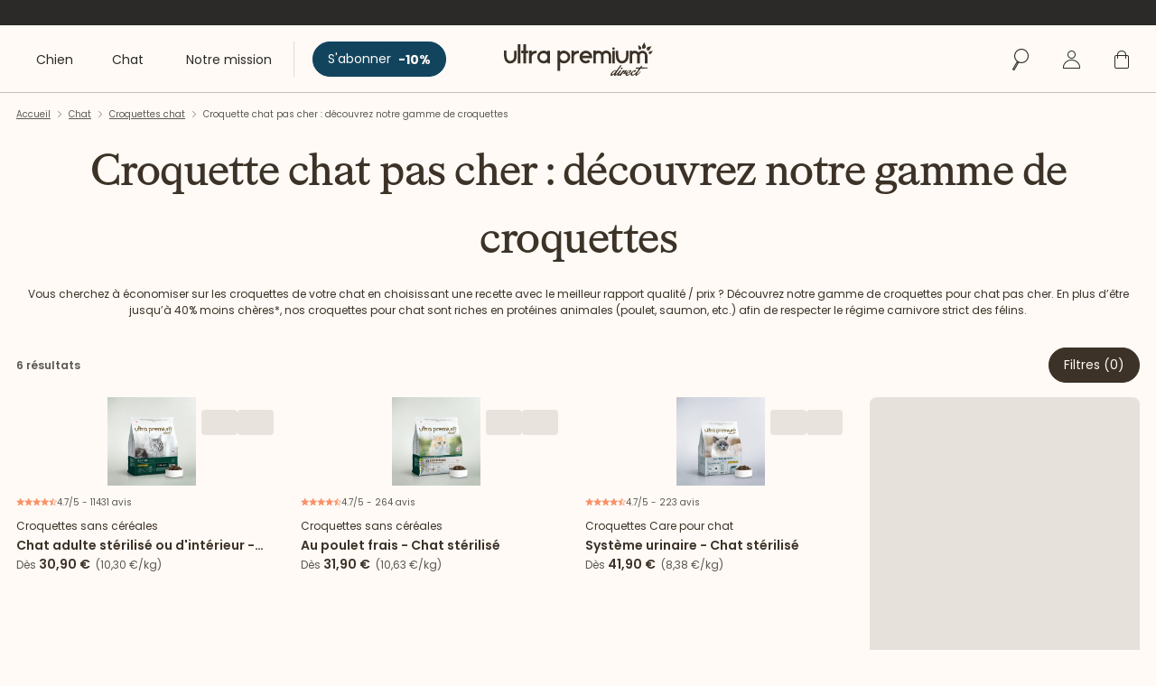

--- FILE ---
content_type: text/html;charset=utf-8
request_url: https://www.ultrapremiumdirect.be/chat/croquette/pas-cher/
body_size: 130846
content:
<!DOCTYPE html><html  lang="fr" dir="ltr"><head><meta charset="utf-8">
<meta name="viewport" content="width=device-width, initial-scale=1">
<title>Croquette chat pas cher : découvrez notre gamme de croquettes - Ultra Premium Direct</title>
<link rel="preconnect" href="https://sdk.privacy-center.org">
<link rel="preconnect" href="https://medias.ultrapremiumdirect.com">
<link rel="preconnect" href="https://cms.ultrapremiumdirect.be" data-hid="preconnect-https://cms.ultrapremiumdirect.be">
<style>*,:after,:before{--tw-border-spacing-x:0;--tw-border-spacing-y:0;--tw-translate-x:0;--tw-translate-y:0;--tw-rotate:0;--tw-skew-x:0;--tw-skew-y:0;--tw-scale-x:1;--tw-scale-y:1;--tw-pan-x: ;--tw-pan-y: ;--tw-pinch-zoom: ;--tw-scroll-snap-strictness:proximity;--tw-gradient-from-position: ;--tw-gradient-via-position: ;--tw-gradient-to-position: ;--tw-ordinal: ;--tw-slashed-zero: ;--tw-numeric-figure: ;--tw-numeric-spacing: ;--tw-numeric-fraction: ;--tw-ring-inset: ;--tw-ring-offset-width:0px;--tw-ring-offset-color:#fff;--tw-ring-color:rgba(59,130,246,.5);--tw-ring-offset-shadow:0 0 #0000;--tw-ring-shadow:0 0 #0000;--tw-shadow:0 0 #0000;--tw-shadow-colored:0 0 #0000;--tw-blur: ;--tw-brightness: ;--tw-contrast: ;--tw-grayscale: ;--tw-hue-rotate: ;--tw-invert: ;--tw-saturate: ;--tw-sepia: ;--tw-drop-shadow: ;--tw-backdrop-blur: ;--tw-backdrop-brightness: ;--tw-backdrop-contrast: ;--tw-backdrop-grayscale: ;--tw-backdrop-hue-rotate: ;--tw-backdrop-invert: ;--tw-backdrop-opacity: ;--tw-backdrop-saturate: ;--tw-backdrop-sepia: ;--tw-contain-size: ;--tw-contain-layout: ;--tw-contain-paint: ;--tw-contain-style: }::backdrop{--tw-border-spacing-x:0;--tw-border-spacing-y:0;--tw-translate-x:0;--tw-translate-y:0;--tw-rotate:0;--tw-skew-x:0;--tw-skew-y:0;--tw-scale-x:1;--tw-scale-y:1;--tw-pan-x: ;--tw-pan-y: ;--tw-pinch-zoom: ;--tw-scroll-snap-strictness:proximity;--tw-gradient-from-position: ;--tw-gradient-via-position: ;--tw-gradient-to-position: ;--tw-ordinal: ;--tw-slashed-zero: ;--tw-numeric-figure: ;--tw-numeric-spacing: ;--tw-numeric-fraction: ;--tw-ring-inset: ;--tw-ring-offset-width:0px;--tw-ring-offset-color:#fff;--tw-ring-color:rgba(59,130,246,.5);--tw-ring-offset-shadow:0 0 #0000;--tw-ring-shadow:0 0 #0000;--tw-shadow:0 0 #0000;--tw-shadow-colored:0 0 #0000;--tw-blur: ;--tw-brightness: ;--tw-contrast: ;--tw-grayscale: ;--tw-hue-rotate: ;--tw-invert: ;--tw-saturate: ;--tw-sepia: ;--tw-drop-shadow: ;--tw-backdrop-blur: ;--tw-backdrop-brightness: ;--tw-backdrop-contrast: ;--tw-backdrop-grayscale: ;--tw-backdrop-hue-rotate: ;--tw-backdrop-invert: ;--tw-backdrop-opacity: ;--tw-backdrop-saturate: ;--tw-backdrop-sepia: ;--tw-contain-size: ;--tw-contain-layout: ;--tw-contain-paint: ;--tw-contain-style: }/*! tailwindcss v3.4.17 | MIT License | https://tailwindcss.com*/*,:after,:before{border:0 solid #e5e7eb;box-sizing:border-box}:after,:before{--tw-content:""}:host,html{line-height:1.5;-webkit-text-size-adjust:100%;font-family:ui-sans-serif,system-ui,sans-serif,Apple Color Emoji,Segoe UI Emoji,Segoe UI Symbol,Noto Color Emoji;font-feature-settings:normal;font-variation-settings:normal;-moz-tab-size:4;-o-tab-size:4;tab-size:4;-webkit-tap-highlight-color:transparent}body{line-height:inherit;margin:0}hr{border-top-width:1px;color:inherit;height:0}abbr:where([title]){-webkit-text-decoration:underline dotted;text-decoration:underline dotted}h1,h2,h3,h4,h5,h6{font-size:inherit;font-weight:inherit}a{color:inherit;text-decoration:inherit}b,strong{font-weight:bolder}code,kbd,pre,samp{font-family:ui-monospace,SFMono-Regular,Menlo,Monaco,Consolas,Liberation Mono,Courier New,monospace;font-feature-settings:normal;font-size:1em;font-variation-settings:normal}small{font-size:80%}sub,sup{font-size:75%;line-height:0;position:relative;vertical-align:baseline}sub{bottom:-.25em}sup{top:-.5em}table{border-collapse:collapse;border-color:inherit;text-indent:0}button,input,optgroup,select,textarea{color:inherit;font-family:inherit;font-feature-settings:inherit;font-size:100%;font-variation-settings:inherit;font-weight:inherit;letter-spacing:inherit;line-height:inherit;margin:0;padding:0}button,select{text-transform:none}button,input:where([type=button]),input:where([type=reset]),input:where([type=submit]){-webkit-appearance:button;background-color:transparent;background-image:none}:-moz-focusring{outline:auto}:-moz-ui-invalid{box-shadow:none}progress{vertical-align:baseline}::-webkit-inner-spin-button,::-webkit-outer-spin-button{height:auto}[type=search]{-webkit-appearance:textfield;outline-offset:-2px}::-webkit-search-decoration{-webkit-appearance:none}::-webkit-file-upload-button{-webkit-appearance:button;font:inherit}summary{display:list-item}blockquote,dd,dl,figure,h1,h2,h3,h4,h5,h6,hr,p,pre{margin:0}fieldset{margin:0}fieldset,legend{padding:0}menu,ol,ul{list-style:none;margin:0;padding:0}dialog{padding:0}textarea{resize:vertical}input::-moz-placeholder,textarea::-moz-placeholder{color:#9ca3af;opacity:1}input::placeholder,textarea::placeholder{color:#9ca3af;opacity:1}[role=button],button{cursor:pointer}:disabled{cursor:default}audio,canvas,embed,iframe,img,object,svg,video{display:block;vertical-align:middle}img,video{height:auto;max-width:100%}[hidden]:where(:not([hidden=until-found])){display:none}.grid-default{-moz-column-gap:16px;column-gap:16px;display:grid;grid-template-columns:repeat(12,minmax(0,1fr))}.responsive-containered{padding-left:.5rem;padding-right:.5rem}@media (min-width:1024px){.responsive-containered{margin-left:auto;margin-right:auto;padding-left:.5rem;padding-right:.5rem;width:100%}@media (min-width:360px){.responsive-containered{max-width:360px}}@media (min-width:768px){.responsive-containered{max-width:768px}}.responsive-containered{max-width:1024px}@media (min-width:1260px){.responsive-containered{max-width:1260px}}@media (min-width:1440px){.responsive-containered{max-width:1440px}}}body,html{-webkit-font-smoothing:antialiased;-moz-osx-font-smoothing:grayscale;scroll-behavior:smooth}body.debug [data-relevancy]:before{background:#add8e680;content:attr(data-relevancy);font-size:.8em;padding:.2em;position:absolute;z-index:1000}input{-webkit-appearance:none}.no-scrollbar{-ms-overflow-style:none;scrollbar-width:none}.no-scrollbar::-webkit-scrollbar{display:none}.prevent-scroll{height:100vh;overflow:hidden}@font-face{font-display:swap;font-family:Poppins;font-style:normal;font-weight:300;src:local(""),url(/_nuxt/poppins-v15-latin-ext_latin-300.CXTTQNS-.woff2) format("woff2"),url(/_nuxt/poppins-v15-latin-ext_latin-300.D07J3wxr.woff) format("woff")}@font-face{font-display:swap;font-family:Poppins;font-style:italic;font-weight:300;src:local(""),url(/_nuxt/poppins-v15-latin-ext_latin-300italic.D8D1JPIu.woff2) format("woff2"),url(/_nuxt/poppins-v15-latin-ext_latin-300italic.GRy815vT.woff) format("woff")}@font-face{font-display:swap;font-family:Poppins;font-style:normal;font-weight:400;src:local(""),url(/_nuxt/poppins-v15-latin-ext_latin-regular.Clug1TPN.woff2) format("woff2"),url(/_nuxt/poppins-v15-latin-ext_latin-regular.Cp8kmFTy.woff) format("woff")}@font-face{font-display:swap;font-family:Poppins;font-style:italic;font-weight:400;src:local(""),url(/_nuxt/poppins-v15-latin-ext_latin-italic.Cs18w58_.woff2) format("woff2"),url(/_nuxt/poppins-v15-latin-ext_latin-italic.D1IsOFgZ.woff) format("woff")}@font-face{font-display:swap;font-family:Poppins;font-style:normal;font-weight:500;src:local(""),url(/_nuxt/poppins-v15-latin-ext_latin-500.Bj8kiJA8.woff2) format("woff2"),url(/_nuxt/poppins-v15-latin-ext_latin-500.Bweo0pLd.woff) format("woff")}@font-face{font-display:swap;font-family:Poppins;font-style:italic;font-weight:500;src:local(""),url(/_nuxt/poppins-v15-latin-ext_latin-500italic.CqBhmw5v.woff2) format("woff2"),url(/_nuxt/poppins-v15-latin-ext_latin-500italic.DvNnTF0i.woff) format("woff")}@font-face{font-display:swap;font-family:Poppins;font-style:normal;font-weight:600;src:local(""),url(/_nuxt/poppins-v15-latin-ext_latin-600.Cg5qXk40.woff2) format("woff2"),url(/_nuxt/poppins-v15-latin-ext_latin-600.lgSgfz6E.woff) format("woff")}@font-face{font-display:swap;font-family:Poppins;font-style:italic;font-weight:600;src:local(""),url(/_nuxt/poppins-v15-latin-ext_latin-600italic.BRwy6Les.woff2) format("woff2"),url(/_nuxt/poppins-v15-latin-ext_latin-600italic.BvHUAsjl.woff) format("woff")}@font-face{font-display:swap;font-family:Poppins;font-style:normal;font-weight:700;src:local(""),url(/_nuxt/poppins-v15-latin-ext_latin-700.QkPj0lyJ.woff2) format("woff2"),url(/_nuxt/poppins-v15-latin-ext_latin-700.BfLVZpM9.woff) format("woff")}@font-face{font-display:swap;font-family:Poppins;font-style:italic;font-weight:700;src:local(""),url(/_nuxt/poppins-v15-latin-ext_latin-700italic.DWFpsTh6.woff2) format("woff2"),url(/_nuxt/poppins-v15-latin-ext_latin-700italic.D_Gi6aN5.woff) format("woff")}@font-face{font-display:swap;font-family:Poppins;font-style:normal;font-weight:800;src:local(""),url(/_nuxt/poppins-v15-latin-ext_latin-800.CY6y061-.woff2) format("woff2"),url(/_nuxt/poppins-v15-latin-ext_latin-800.Cb8wZ3jC.woff) format("woff")}@font-face{font-display:swap;font-family:Poppins;font-style:italic;font-weight:800;src:local(""),url(/_nuxt/poppins-v15-latin-ext_latin-800italic.BPaKog68.woff2) format("woff2"),url(/_nuxt/poppins-v15-latin-ext_latin-800italic.CTnE_IxN.woff) format("woff")}@font-face{font-display:swap;font-family:Cedrat;font-style:normal;font-weight:500;src:url(/_nuxt/for-cedrattextweb-medium.BWXn4VKo.woff2) format("woff2"),url(/_nuxt/for-cedrattextweb-medium.jEkwt3cb.woff) format("woff")}.font-cedrat,[class*=font-cedrat]{letter-spacing:-1.5px}body,html{--tw-bg-opacity:1;background-color:rgb(255 250 245/var(--tw-bg-opacity,1));font-family:Poppins,arial,sans-serif;font-weight:400;--tw-text-opacity:1;color:rgb(60 50 40/var(--tw-text-opacity,1))}main{display:grid;grid-template-columns:repeat(1,minmax(0,1fr));padding-bottom:2rem;padding-top:2rem;row-gap:1rem}@media (min-width:1260px){main{row-gap:2rem}}main>section{margin-bottom:1rem}@media (min-width:1024px){main>section{margin-bottom:2rem}}main>section:last-child{margin-bottom:0}main>section.first-on-top:first-child{margin-top:-2rem}main>section.after-demi-gap{margin-bottom:0}@media (min-width:1024px){main>section.after-demi-gap{margin-bottom:0}}main>section.containerized{display:grid;grid-template-columns:repeat(1,minmax(0,1fr));padding-left:.5rem;padding-right:.5rem;row-gap:1rem}@media (min-width:1024px){main>section.containerized{margin-left:auto;margin-right:auto;padding-left:.5rem;padding-right:.5rem;width:100%}@media (min-width:360px){main>section.containerized{max-width:360px}}@media (min-width:768px){main>section.containerized{max-width:768px}}main>section.containerized{max-width:1024px}@media (min-width:1260px){main>section.containerized{max-width:1260px}}@media (min-width:1440px){main>section.containerized{max-width:1440px}}main>section.containerized{padding-left:0;padding-right:0;row-gap:2rem}}dialog{overflow-y:auto}dialog::backdrop{background-color:rgb(43 42 40/var(--tw-bg-opacity,1));top:0;right:0;bottom:0;left:0;position:fixed;--tw-bg-opacity:.5;transition-duration:.15s;transition-property:color,background-color,border-color,text-decoration-color,fill,stroke;transition-timing-function:cubic-bezier(.4,0,.2,1)}.upd-loader{animation:spin 1s linear infinite;border-radius:9999px;border-top-width:8px;height:5rem;width:5rem;--tw-border-opacity:1;border-color:rgb(149 149 148/var(--tw-border-opacity,1))}body.is-anonymous .visibility-logged:not(.visibility-anonymous),body.is-anonymous .visibility-not-subscriber:not(.visibility-anonymous),body.is-anonymous .visibility-subscriber:not(.visibility-anonymous),body.is-logged.is-subscriber .visibility-anonymous:not(.visibility-logged):not(.visibility-subscriber),body.is-logged.is-subscriber .visibility-not-subscriber:not(.visibility-subscriber),body.is-logged:not(.is-subscriber) .visibility-anonymous:not(.visibility-logged):not(.visibility-not-subscriber),body.is-logged:not(.is-subscriber) .visibility-subscriber:not(.visibility-logged):not(.visibility-not-subscriber){display:none!important}.container{margin-left:auto;margin-right:auto;padding-left:.5rem;padding-right:.5rem;width:100%}@media (min-width:360px){.container{max-width:360px}}@media (min-width:768px){.container{max-width:768px}}@media (min-width:1024px){.container{max-width:1024px}}@media (min-width:1260px){.container{max-width:1260px}}@media (min-width:1440px){.container{max-width:1440px}}.prose{color:#3c3228;max-width:-moz-max-content;max-width:max-content}.prose :where(p):not(:where([class~=not-prose],[class~=not-prose] *)){font-stretch:normal;font-style:normal;letter-spacing:normal;line-height:24px;margin-bottom:24px;margin-top:24px}.prose :where([class~=lead]):not(:where([class~=not-prose],[class~=not-prose] *)){color:var(--tw-prose-lead);font-size:1.25em;line-height:1.6;margin-bottom:1.2em;margin-top:1.2em}.prose :where(a):not(:where([class~=not-prose],[class~=not-prose] *)){color:var(--tw-prose-links);font-weight:500;text-decoration:underline}.prose :where(strong):not(:where([class~=not-prose],[class~=not-prose] *)){color:#3c3228;font-weight:600}.prose :where(a strong):not(:where([class~=not-prose],[class~=not-prose] *)){color:inherit}.prose :where(blockquote strong):not(:where([class~=not-prose],[class~=not-prose] *)){color:inherit}.prose :where(thead th strong):not(:where([class~=not-prose],[class~=not-prose] *)){color:inherit}.prose :where(ol):not(:where([class~=not-prose],[class~=not-prose] *)){list-style-type:decimal;margin-bottom:1.25em;margin-top:1.25em;padding-inline-start:1.625em}.prose :where(ol[type=A]):not(:where([class~=not-prose],[class~=not-prose] *)){list-style-type:upper-alpha}.prose :where(ol[type=a]):not(:where([class~=not-prose],[class~=not-prose] *)){list-style-type:lower-alpha}.prose :where(ol[type=A s]):not(:where([class~=not-prose],[class~=not-prose] *)){list-style-type:upper-alpha}.prose :where(ol[type=a s]):not(:where([class~=not-prose],[class~=not-prose] *)){list-style-type:lower-alpha}.prose :where(ol[type=I]):not(:where([class~=not-prose],[class~=not-prose] *)){list-style-type:upper-roman}.prose :where(ol[type=i]):not(:where([class~=not-prose],[class~=not-prose] *)){list-style-type:lower-roman}.prose :where(ol[type=I s]):not(:where([class~=not-prose],[class~=not-prose] *)){list-style-type:upper-roman}.prose :where(ol[type=i s]):not(:where([class~=not-prose],[class~=not-prose] *)){list-style-type:lower-roman}.prose :where(ol[type="1"]):not(:where([class~=not-prose],[class~=not-prose] *)){list-style-type:decimal}.prose :where(ul):not(:where([class~=not-prose],[class~=not-prose] *)){list-style-type:disc;margin-bottom:1.25em;margin-top:1.25em;padding-inline-start:1.625em}.prose :where(ul):not(:where([class~=not-prose],[class~=not-prose] *)) li{padding-left:0}.prose :where(ul):not(:where([class~=not-prose],[class~=not-prose] *)) li::marker{color:#000}.prose :where(ul):not(:where([class~=not-prose],[class~=not-prose] *)) li{text-align:left}.prose :where(ol>li):not(:where([class~=not-prose],[class~=not-prose] *))::marker{color:var(--tw-prose-counters);font-weight:400}.prose :where(ul>li):not(:where([class~=not-prose],[class~=not-prose] *))::marker{color:var(--tw-prose-bullets)}.prose :where(dt):not(:where([class~=not-prose],[class~=not-prose] *)){color:var(--tw-prose-headings);font-weight:600;margin-top:1.25em}.prose :where(hr):not(:where([class~=not-prose],[class~=not-prose] *)){border-color:var(--tw-prose-hr);border-top-width:1px;margin-bottom:3em;margin-top:3em}.prose :where(blockquote):not(:where([class~=not-prose],[class~=not-prose] *)){border-inline-start-color:var(--tw-prose-quote-borders);border-inline-start-width:.25rem;color:var(--tw-prose-quotes);font-style:italic;font-weight:500;margin-bottom:1.6em;margin-top:1.6em;padding-inline-start:1em;quotes:"“""”""‘""’"}.prose :where(blockquote p:first-of-type):not(:where([class~=not-prose],[class~=not-prose] *)):before{content:open-quote}.prose :where(blockquote p:last-of-type):not(:where([class~=not-prose],[class~=not-prose] *)):after{content:close-quote}.prose :where(h1):not(:where([class~=not-prose],[class~=not-prose] *)){color:#3c3228;font-family:Poppins,arial,sans-serif;font-size:1.875rem;font-weight:600;line-height:1.1111111;margin-bottom:.8888889em;margin-top:0}@media (min-width:1260px){.prose :where(h1):not(:where([class~=not-prose],[class~=not-prose] *)){font-size:3.125rem}}.prose :where(h1 strong):not(:where([class~=not-prose],[class~=not-prose] *)){color:inherit;font-weight:900}.prose :where(h2):not(:where([class~=not-prose],[class~=not-prose] *)){color:#3c3228;font-family:Poppins,arial,sans-serif;font-size:1.25rem;font-weight:600;line-height:1.3333333;margin-bottom:1em;margin-top:2em}@media (min-width:1260px){.prose :where(h2):not(:where([class~=not-prose],[class~=not-prose] *)){font-size:2.5rem}}.prose :where(h2 strong):not(:where([class~=not-prose],[class~=not-prose] *)){color:inherit;font-weight:800}.prose :where(h3):not(:where([class~=not-prose],[class~=not-prose] *)){color:#3c3228;font-family:Poppins,arial,sans-serif;font-size:1.125rem;font-weight:600;line-height:1.6;margin-bottom:0;margin-top:0}@media (min-width:1260px){.prose :where(h3):not(:where([class~=not-prose],[class~=not-prose] *)){font-size:1.5rem}}.prose :where(h3 strong):not(:where([class~=not-prose],[class~=not-prose] *)){color:inherit;font-weight:700}.prose :where(h4):not(:where([class~=not-prose],[class~=not-prose] *)){color:#3c3228;font-family:Poppins,arial,sans-serif;font-size:.875rem;font-weight:600;line-height:1.5;margin-bottom:0;margin-top:0}.prose :where(h4 strong):not(:where([class~=not-prose],[class~=not-prose] *)){color:inherit;font-weight:700}.prose :where(img):not(:where([class~=not-prose],[class~=not-prose] *)){margin:0}.prose :where(picture):not(:where([class~=not-prose],[class~=not-prose] *)){display:block;margin-bottom:2em;margin-top:2em}.prose :where(video):not(:where([class~=not-prose],[class~=not-prose] *)){margin-bottom:2em;margin-top:2em}.prose :where(kbd):not(:where([class~=not-prose],[class~=not-prose] *)){border-radius:.3125rem;box-shadow:0 0 0 1px rgb(var(--tw-prose-kbd-shadows)/10%),0 3px rgb(var(--tw-prose-kbd-shadows)/10%);color:var(--tw-prose-kbd);font-family:inherit;font-size:.875em;font-weight:500;padding-inline-end:.375em;padding-bottom:.1875em;padding-top:.1875em;padding-inline-start:.375em}.prose :where(code):not(:where([class~=not-prose],[class~=not-prose] *)){color:var(--tw-prose-code);font-size:.875em;font-weight:600}.prose :where(code):not(:where([class~=not-prose],[class~=not-prose] *)):before{content:"`"}.prose :where(code):not(:where([class~=not-prose],[class~=not-prose] *)):after{content:"`"}.prose :where(a code):not(:where([class~=not-prose],[class~=not-prose] *)){color:inherit}.prose :where(h1 code):not(:where([class~=not-prose],[class~=not-prose] *)){color:inherit}.prose :where(h2 code):not(:where([class~=not-prose],[class~=not-prose] *)){color:inherit;font-size:.875em}.prose :where(h3 code):not(:where([class~=not-prose],[class~=not-prose] *)){color:inherit;font-size:.9em}.prose :where(h4 code):not(:where([class~=not-prose],[class~=not-prose] *)){color:inherit}.prose :where(blockquote code):not(:where([class~=not-prose],[class~=not-prose] *)){color:inherit}.prose :where(thead th code):not(:where([class~=not-prose],[class~=not-prose] *)){color:inherit}.prose :where(pre):not(:where([class~=not-prose],[class~=not-prose] *)){background-color:var(--tw-prose-pre-bg);border-radius:.375rem;color:var(--tw-prose-pre-code);font-size:.875em;font-weight:400;line-height:1.7142857;margin-bottom:1.7142857em;margin-top:1.7142857em;overflow-x:auto;padding-inline-end:1.1428571em;padding-bottom:.8571429em;padding-top:.8571429em;padding-inline-start:1.1428571em}.prose :where(pre code):not(:where([class~=not-prose],[class~=not-prose] *)){background-color:transparent;border-radius:0;border-width:0;color:inherit;font-family:inherit;font-size:inherit;font-weight:inherit;line-height:inherit;padding:0}.prose :where(pre code):not(:where([class~=not-prose],[class~=not-prose] *)):before{content:none}.prose :where(pre code):not(:where([class~=not-prose],[class~=not-prose] *)):after{content:none}.prose :where(table):not(:where([class~=not-prose],[class~=not-prose] *)){border-collapse:collapse;font-size:1rem;line-height:1.7142857;margin:0;min-width:-moz-max-content;min-width:max-content;table-layout:auto;width:100%}.prose :where(thead):not(:where([class~=not-prose],[class~=not-prose] *)){border-bottom-color:var(--tw-prose-th-borders);border-bottom-width:1px}.prose :where(thead th):not(:where([class~=not-prose],[class~=not-prose] *)){border:1px solid #3c3228;color:var(--tw-prose-headings);font-weight:600;padding-inline-end:.5714286em;padding-inline-start:.5714286em;padding:.25rem;vertical-align:bottom}.prose :where(tbody tr):not(:where([class~=not-prose],[class~=not-prose] *)){border-bottom-color:var(--tw-prose-td-borders);border-bottom-width:1px}.prose :where(tbody tr:last-child):not(:where([class~=not-prose],[class~=not-prose] *)){border-bottom-width:0}.prose :where(tbody td):not(:where([class~=not-prose],[class~=not-prose] *)){border:1px solid #3c3228;padding:.25rem;vertical-align:baseline}.prose :where(tfoot):not(:where([class~=not-prose],[class~=not-prose] *)){border-top-color:var(--tw-prose-th-borders);border-top-width:1px}.prose :where(tfoot td):not(:where([class~=not-prose],[class~=not-prose] *)){vertical-align:top}.prose :where(th,td):not(:where([class~=not-prose],[class~=not-prose] *)){text-align:start}.prose :where(figure>*):not(:where([class~=not-prose],[class~=not-prose] *)){margin-bottom:0;margin-top:0}.prose :where(figcaption):not(:where([class~=not-prose],[class~=not-prose] *)){color:var(--tw-prose-captions);font-size:.875em;line-height:1.4285714;margin-top:.8571429em}.prose{--tw-prose-body:#374151;--tw-prose-headings:#111827;--tw-prose-lead:#4b5563;--tw-prose-links:#111827;--tw-prose-bold:#111827;--tw-prose-counters:#6b7280;--tw-prose-bullets:#d1d5db;--tw-prose-hr:#e5e7eb;--tw-prose-quotes:#111827;--tw-prose-quote-borders:#e5e7eb;--tw-prose-captions:#6b7280;--tw-prose-kbd:#111827;--tw-prose-kbd-shadows:17 24 39;--tw-prose-code:#111827;--tw-prose-pre-code:#e5e7eb;--tw-prose-pre-bg:#1f2937;--tw-prose-th-borders:#d1d5db;--tw-prose-td-borders:#e5e7eb;--tw-prose-invert-body:#d1d5db;--tw-prose-invert-headings:#fff;--tw-prose-invert-lead:#9ca3af;--tw-prose-invert-links:#fff;--tw-prose-invert-bold:#fff;--tw-prose-invert-counters:#9ca3af;--tw-prose-invert-bullets:#4b5563;--tw-prose-invert-hr:#374151;--tw-prose-invert-quotes:#f3f4f6;--tw-prose-invert-quote-borders:#374151;--tw-prose-invert-captions:#9ca3af;--tw-prose-invert-kbd:#fff;--tw-prose-invert-kbd-shadows:255 255 255;--tw-prose-invert-code:#fff;--tw-prose-invert-pre-code:#d1d5db;--tw-prose-invert-pre-bg:rgba(0,0,0,.5);--tw-prose-invert-th-borders:#4b5563;--tw-prose-invert-td-borders:#374151;font-size:.875rem;line-height:1.75}.prose :where(picture>img):not(:where([class~=not-prose],[class~=not-prose] *)){margin-bottom:0;margin-top:0}.prose :where(li):not(:where([class~=not-prose],[class~=not-prose] *)){margin-bottom:.5em;margin-top:.5em}.prose :where(ol>li):not(:where([class~=not-prose],[class~=not-prose] *)){padding-inline-start:.375em}.prose :where(ul>li):not(:where([class~=not-prose],[class~=not-prose] *)){padding-inline-start:.375em}.prose :where(.prose>ul>li p):not(:where([class~=not-prose],[class~=not-prose] *)){margin-bottom:.75em;margin-top:.75em}.prose :where(.prose>ul>li>p:first-child):not(:where([class~=not-prose],[class~=not-prose] *)){margin-top:1.25em}.prose :where(.prose>ul>li>p:last-child):not(:where([class~=not-prose],[class~=not-prose] *)){margin-bottom:1.25em}.prose :where(.prose>ol>li>p:first-child):not(:where([class~=not-prose],[class~=not-prose] *)){margin-top:1.25em}.prose :where(.prose>ol>li>p:last-child):not(:where([class~=not-prose],[class~=not-prose] *)){margin-bottom:1.25em}.prose :where(ul ul,ul ol,ol ul,ol ol):not(:where([class~=not-prose],[class~=not-prose] *)){margin-bottom:.75em;margin-top:.75em}.prose :where(dl):not(:where([class~=not-prose],[class~=not-prose] *)){margin-bottom:1.25em;margin-top:1.25em}.prose :where(dd):not(:where([class~=not-prose],[class~=not-prose] *)){margin-top:.5em;padding-inline-start:1.625em}.prose :where(hr+*):not(:where([class~=not-prose],[class~=not-prose] *)){margin-top:0}.prose :where(h2+*):not(:where([class~=not-prose],[class~=not-prose] *)){margin-top:0}.prose :where(h3+*):not(:where([class~=not-prose],[class~=not-prose] *)){margin-top:0}.prose :where(h4+*):not(:where([class~=not-prose],[class~=not-prose] *)){margin-top:0}.prose :where(thead th:first-child):not(:where([class~=not-prose],[class~=not-prose] *)){padding-inline-start:0}.prose :where(thead th:last-child):not(:where([class~=not-prose],[class~=not-prose] *)){padding-inline-end:0}.prose :where(tbody td,tfoot td):not(:where([class~=not-prose],[class~=not-prose] *)){padding-inline-end:.5714286em;padding-bottom:.5714286em;padding-top:.5714286em;padding-inline-start:.5714286em}.prose :where(tbody td:first-child,tfoot td:first-child):not(:where([class~=not-prose],[class~=not-prose] *)){padding-inline-start:0}.prose :where(tbody td:last-child,tfoot td:last-child):not(:where([class~=not-prose],[class~=not-prose] *)){padding-inline-end:0}.prose :where(figure):not(:where([class~=not-prose],[class~=not-prose] *)){margin-bottom:2em;margin-top:2em}.prose :where(.prose>:first-child):not(:where([class~=not-prose],[class~=not-prose] *)){margin-top:0}.prose :where(.prose>:last-child):not(:where([class~=not-prose],[class~=not-prose] *)){margin-bottom:0}.prose{font-family:Poppins,arial,sans-serif}.prose :where(a:not(.smart-link.smart-link--button)):not(:where([class~=not-prose],[class~=not-prose] *)){color:#3c3228;font-weight:600}.prose :where(a:not(.smart-link.smart-link--button)):not(:where([class~=not-prose],[class~=not-prose] *)):hover{color:#999189}.prose :where(h5):not(:where([class~=not-prose],[class~=not-prose] *)) color{-d-e-f-a-u-l-t:#2b2a28}.prose :where(h5):not(:where([class~=not-prose],[class~=not-prose] *)) color lighten{10:#41403e;25:#605f5e;50:#959594;70:#c0c0bf}.prose :where(h5):not(:where([class~=not-prose],[class~=not-prose] *)){font-family:Poppins,arial,sans-serif;font-size:1rem;font-weight:600;margin-bottom:0;margin-top:0}.prose :where(h6):not(:where([class~=not-prose],[class~=not-prose] *)) color{-d-e-f-a-u-l-t:#2b2a28}.prose :where(h6):not(:where([class~=not-prose],[class~=not-prose] *)) color lighten{10:#41403e;25:#605f5e;50:#959594;70:#c0c0bf}.prose :where(h6):not(:where([class~=not-prose],[class~=not-prose] *)){font-family:Poppins,arial,sans-serif;font-size:.75rem;font-weight:600;margin-bottom:0;margin-top:0}.prose :where(.prose .table-wrapper):not(:where([class~=not-prose],[class~=not-prose] *)){overflow-x:auto;width:100%}.prose :where(thead th:first-child,thead th:last-child):not(:where([class~=not-prose],[class~=not-prose] *)){padding:.25rem}.prose :where(tbody td:first-child,tbody td:last-child):not(:where([class~=not-prose],[class~=not-prose] *)){padding:.25rem}.prose :where(table.analytics tr.merge):not(:where([class~=not-prose],[class~=not-prose] *)){border-bottom:none}.prose :where(table.analytics tr.merge>td):not(:where([class~=not-prose],[class~=not-prose] *)){padding-bottom:0}.prose :where(table.analytics tr.merge+tr>td):not(:where([class~=not-prose],[class~=not-prose] *)){padding-top:0}.prose :where(table.analytics td+td):not(:where([class~=not-prose],[class~=not-prose] *)){font-weight:600;text-align:right}.prose :where(p+ul.with-paragraph):not(:where([class~=not-prose],[class~=not-prose] *)){margin-top:-1.25em}.prose :where(ul li):not(:where([class~=not-prose],[class~=not-prose] *)){margin-bottom:0;margin-top:0}.prose-seo{font-size:.75rem}.prose-seo :where(a:not(.smart-link.smart-link--button)):not(:where([class~=not-prose],[class~=not-prose] *)){font-size:.75rem}.prose-seo :where(p):not(:where([class~=not-prose],[class~=not-prose] *)){color:#5b5751;font-family:Poppins,arial,sans-serif;font-size:.75rem}.prose-seo :where(strong):not(:where([class~=not-prose],[class~=not-prose] *)){color:#5b5751;font-size:.75rem;font-weight:600}.prose-seo :where(h3):not(:where([class~=not-prose],[class~=not-prose] *)){font-size:1.25rem;margin-bottom:16px}.prose-seo :where(h4):not(:where([class~=not-prose],[class~=not-prose] *)){font-size:1.125rem;margin-bottom:16px}.prose-seo :where(h5):not(:where([class~=not-prose],[class~=not-prose] *)){margin-bottom:16px}.prose-seo :where(ul):not(:where([class~=not-prose],[class~=not-prose] *)){list-style-type:disc;padding-left:revert}.prose-seo :where(ul):not(:where([class~=not-prose],[class~=not-prose] *)) li{padding-left:0}.prose-seo :where(ul):not(:where([class~=not-prose],[class~=not-prose] *)) li::marker{color:#000}.prose-theme-blanc-cedrat :where(*):not(:where([class~=not-prose],[class~=not-prose] *)){color:#3c3228}.prose-theme-blanc-cedrat :where(strong):not(:where([class~=not-prose],[class~=not-prose] *)){color:#3c3228;font-weight:600}.prose-theme-blanc-cedrat :where(a:not(.smart-link.smart-link--button)):not(:where([class~=not-prose],[class~=not-prose] *)){color:#3c3228;font-weight:600}.prose-theme-blanc-cedrat :where(a:not(.smart-link.smart-link--button)):not(:where([class~=not-prose],[class~=not-prose] *)):hover{color:#999189}.prose-theme-blanc-cedrat :where(h1,h2,h3,h4,h5,h6):not(:where([class~=not-prose],[class~=not-prose] *)){font-family:Cedrat,serif;font-weight:400}.prose-theme-alimentation{background-color:#bfbfbf}.prose-theme-alimentation :where(*):not(:where([class~=not-prose],[class~=not-prose] *)){color:#3c3228}.prose-theme-alimentation :where(strong):not(:where([class~=not-prose],[class~=not-prose] *)){color:#3c3228;font-weight:600}.prose-theme-alimentation :where(a:not(.smart-link.smart-link--button)):not(:where([class~=not-prose],[class~=not-prose] *)){color:#3c3228;font-weight:600}.prose-theme-alimentation :where(a:not(.smart-link.smart-link--button)):not(:where([class~=not-prose],[class~=not-prose] *)):hover{color:#999189}.prose-theme-alimentation :where(h1,h2,h3,h4,h5,h6):not(:where([class~=not-prose],[class~=not-prose] *)){font-family:Poppins,arial,sans-serif}.prose-theme-abonnement{background-color:#d7e0e5}.prose-theme-abonnement :where(*):not(:where([class~=not-prose],[class~=not-prose] *)){color:#12445e}.prose-theme-abonnement :where(strong):not(:where([class~=not-prose],[class~=not-prose] *)){color:#12445e;font-weight:600}.prose-theme-abonnement :where(a:not(.smart-link.smart-link--button)):not(:where([class~=not-prose],[class~=not-prose] *)){color:#12445e;font-weight:600}.prose-theme-abonnement :where(a:not(.smart-link.smart-link--button)):not(:where([class~=not-prose],[class~=not-prose] *)):hover{color:#346c8b}.prose-theme-abonnement :where(h1,h2,h3,h4,h5,h6):not(:where([class~=not-prose],[class~=not-prose] *)){font-family:Poppins,arial,sans-serif}.accordion-fold{border-bottom-width:1px;border-style:dashed;--tw-border-opacity:1;border-color:rgb(225 219 213/var(--tw-border-opacity,1))}.accordion-fold .accordion-fold__button{align-items:center;display:flex;font-weight:600;justify-content:space-between;width:100%}.accordion-fold>.accordion-fold-translation{transition-duration:.3s;transition-timing-function:cubic-bezier(.4,0,1,1)}.accordion-fold.accordion-fold--reverse{display:flex;flex-direction:column-reverse}@media (min-width:1260px){.accordion-fold .accordion-fold__button.accordion-fold__button--no-icon-desktop{cursor:default;pointer-events:none}}.accordion-fold .accordion-fold__button .accordion-fold__button--default{font-size:.875rem;text-align:left}.accordion-fold .accordion-fold__button.accordion-fold__button--big{padding-bottom:1rem;padding-top:1rem}.accordion-fold .accordion-fold__svg{flex-shrink:0;transition-duration:.15s;transition-property:transform;transition-timing-function:cubic-bezier(.4,0,.2,1)}.accordion-fold .accordion-fold__svg:before{content:var(--tw-content);display:flex;font-size:1.5rem;font-weight:400;height:1.5rem;line-height:1.5rem;width:1.5rem}.accordion-fold .accordion-fold__svg.accordion-fold__svg--combined-open{--tw-rotate:-180deg;transform:translate(var(--tw-translate-x),var(--tw-translate-y)) rotate(var(--tw-rotate)) skew(var(--tw-skew-x)) skewY(var(--tw-skew-y)) scaleX(var(--tw-scale-x)) scaleY(var(--tw-scale-y))}@media (min-width:1260px){.accordion-fold .accordion-fold__svg.accordion-fold__svg--stay-open-desktop{--tw-rotate:-180deg;transform:translate(var(--tw-translate-x),var(--tw-translate-y)) rotate(var(--tw-rotate)) skew(var(--tw-skew-x)) skewY(var(--tw-skew-y)) scaleX(var(--tw-scale-x)) scaleY(var(--tw-scale-y))}.accordion-fold .accordion-fold__svg.accordion-fold__svg--no-icon-desktop{height:0;visibility:hidden;width:0}}.accordion-fold .accordion-fold__content{overflow:hidden}@media (min-width:1260px){.accordion-fold .accordion-fold__content.accordion-fold__content--stay-open-desktop{display:block!important;height:auto!important}}.accordion-fold .accordion-fold__content .accordion-fold__content--default{font-size:.875rem;margin-bottom:1.5rem;margin-top:.5rem}.core-carousel{text-align:left}.core-carousel-title{position:relative}.core-carousel-wrapper{display:flex;margin-left:auto;margin-right:auto;position:relative;width:100%}.core-carousel-slider{display:flex;overflow-x:hidden;width:100%}.core-carousel-slider.core-carousel-slider--snap{overflow-x:auto;scroll-snap-type:x var(--tw-scroll-snap-strictness)}@media (min-width:768px){.core-carousel-slider.core-carousel-slider--snap{overflow-x:hidden;scroll-snap-type:none}}.core-carousel-slide{align-items:stretch;display:flex;flex:none;gap:1rem;min-width:-moz-fit-content;min-width:fit-content;padding-left:.5rem;padding-right:.5rem;position:relative;transition-duration:1s;transition-property:color,background-color,border-color,text-decoration-color,fill,stroke,opacity,box-shadow,transform,filter,-webkit-backdrop-filter;transition-property:color,background-color,border-color,text-decoration-color,fill,stroke,opacity,box-shadow,transform,filter,backdrop-filter;transition-property:color,background-color,border-color,text-decoration-color,fill,stroke,opacity,box-shadow,transform,filter,backdrop-filter,-webkit-backdrop-filter;transition-timing-function:cubic-bezier(.4,0,.2,1);width:100%}@media (min-width:768px){.core-carousel-slide:first-of-type{justify-content:center}}.core-carousel-button-arrow{align-items:center;-webkit-appearance:none;-moz-appearance:none;appearance:none;border-radius:.25rem;display:none;height:30px;justify-content:center;position:absolute;width:30px;--tw-text-opacity:1;color:rgb(60 50 40/var(--tw-text-opacity,1));transition-duration:.15s;transition-property:color,background-color,border-color,text-decoration-color,fill,stroke;transition-timing-function:cubic-bezier(.4,0,.2,1)}.core-carousel-button-arrow:hover{--tw-text-opacity:1;color:rgb(153 145 137/var(--tw-text-opacity,1))}.core-carousel-button-arrow:active{--tw-text-opacity:1;color:rgb(91 87 81/var(--tw-text-opacity,1))}@media (min-width:768px){.core-carousel-button-arrow{display:flex}}.core-carousel-button-arrow .core-carousel-button-arrow-icons{align-items:center;display:flex;height:1.5rem;justify-content:center;width:1.5rem}.core-carousel-button-arrow .core-carousel-button-arrow-icons:before{content:var(--tw-content);font-size:1.5rem}.core-carousel-button-arrow .core-carousel-button-arrow-icons--sr{height:1px;margin:-1px;overflow:hidden;padding:0;position:absolute;width:1px;clip:rect(0,0,0,0);border-width:0;white-space:nowrap}.core-carousel-button-arrow.left{right:50px;top:1rem}.core-carousel-button-arrow.right{right:18px;top:1rem}.core-carousel-button-arrow.core-carousel-button-arrow--inside{display:flex;height:100%;--tw-text-opacity:1;color:rgb(60 50 40/var(--tw-text-opacity,1))}.core-carousel-button-arrow.core-carousel-button-arrow--inside:hover{--tw-text-opacity:1;color:rgb(153 145 137/var(--tw-text-opacity,1))}.core-carousel-button-arrow.core-carousel-button-arrow--inside:active{--tw-text-opacity:1;color:rgb(91 87 81/var(--tw-text-opacity,1))}.core-carousel-button-arrow.core-carousel-button-arrow--inside.left{left:1rem}.core-carousel-button-arrow.core-carousel-button-arrow--inside.left,.core-carousel-button-arrow.core-carousel-button-arrow--inside.right{top:50%;--tw-translate-y:-50%;transform:translate(var(--tw-translate-x),var(--tw-translate-y)) rotate(var(--tw-rotate)) skew(var(--tw-skew-x)) skewY(var(--tw-skew-y)) scaleX(var(--tw-scale-x)) scaleY(var(--tw-scale-y))}.core-carousel-button-arrow.core-carousel-button-arrow--inside.right{right:1rem}.core-carousel-button-arrow.core-carousel-button-arrow--pdp{display:flex;height:100%;--tw-text-opacity:1;color:rgb(60 50 40/var(--tw-text-opacity,1))}.core-carousel-button-arrow.core-carousel-button-arrow--pdp:hover{--tw-text-opacity:1;color:rgb(153 145 137/var(--tw-text-opacity,1))}.core-carousel-button-arrow.core-carousel-button-arrow--pdp:active{--tw-text-opacity:1;color:rgb(91 87 81/var(--tw-text-opacity,1))}@media (min-width:1260px){.core-carousel-button-arrow.core-carousel-button-arrow--pdp{display:none}}.core-carousel-button-arrow.left.core-carousel-button-arrow--pdp{left:.5rem}.core-carousel-button-arrow.left.core-carousel-button-arrow--pdp,.core-carousel-button-arrow.right.core-carousel-button-arrow--pdp{top:50%;--tw-translate-y:-50%;transform:translate(var(--tw-translate-x),var(--tw-translate-y)) rotate(var(--tw-rotate)) skew(var(--tw-skew-x)) skewY(var(--tw-skew-y)) scaleX(var(--tw-scale-x)) scaleY(var(--tw-scale-y))}.core-carousel-button-arrow.right.core-carousel-button-arrow--pdp{right:.5rem}.core-carousel-button-arrow.core-carousel-button-arrow--hero-slider{--tw-text-opacity:1;color:rgb(255 250 245/var(--tw-text-opacity,1))}.core-carousel-button-arrow.core-carousel-button-arrow--hero-slider:hover{--tw-text-opacity:1;color:rgb(226 215 200/var(--tw-text-opacity,1))}.core-carousel-button-arrow.core-carousel-button-arrow--hero-slider:active{--tw-text-opacity:1;color:rgb(255 250 245/var(--tw-text-opacity,1))}.core-carousel-button-arrow.core-carousel-button-arrow--hero-slider.left{bottom:52px;left:auto;right:75px;top:auto}.core-carousel-button-arrow.core-carousel-button-arrow--hero-slider.right{bottom:52px;left:auto;right:2rem;top:auto}.core-carousel-button-arrow.\!disabled,.core-carousel-button-arrow.\!disabled:hover,.core-carousel-button-arrow.disabled,.core-carousel-button-arrow.disabled:hover,.core-carousel-button-arrow:disabled,.core-carousel-button-arrow:disabled:hover{--tw-text-opacity:1;color:rgb(225 219 213/var(--tw-text-opacity,1))}.core-carousel-dots{align-items:center;display:flex;justify-content:center;margin-top:18px;padding-left:.5rem;padding-right:.5rem;width:100%}@media (min-width:1260px){.core-carousel-dots{display:none}}.core-carousel-button-dot{align-items:center;-webkit-appearance:none;-moz-appearance:none;appearance:none;border-radius:.25rem;display:flex;flex-shrink:0;height:1rem;justify-content:center;margin:0;overflow:hidden;padding-left:.25rem;padding-right:.25rem;transition-duration:.5s;transition-property:all;transition-timing-function:cubic-bezier(.4,0,.2,1);width:11px}.core-carousel-button-dot .core-carousel-button-dot-circle{border-radius:9999px;height:3px;width:100%;--tw-bg-opacity:1;background-color:rgb(226 215 200/var(--tw-bg-opacity,1));font-size:.625rem;--tw-text-opacity:1;color:rgb(226 215 200/var(--tw-text-opacity,1));transition-duration:.5s;transition-property:color,background-color,border-color,text-decoration-color,fill,stroke;transition-timing-function:cubic-bezier(.4,0,.2,1)}.core-carousel-button-dot.\!active,.core-carousel-button-dot.active{width:1.5rem}.core-carousel-button-dot.\!active .core-carousel-button-dot-circle,.core-carousel-button-dot.active .core-carousel-button-dot-circle{--tw-bg-opacity:1;background-color:rgb(96 95 94/var(--tw-bg-opacity,1));--tw-text-opacity:1;color:rgb(96 95 94/var(--tw-text-opacity,1))}.core-carousel-button-dot .core-carousel-button-dot-circle--sr{height:1px;margin:-1px;overflow:hidden;padding:0;position:absolute;width:1px;clip:rect(0,0,0,0);border-width:0;white-space:nowrap}.core-carousel-dots.core-carousel-dots--pdp{margin-top:.125rem;z-index:10}.core-carousel-dots.core-carousel-dots--hero-slider{bottom:1.5rem;left:50%;position:absolute;--tw-translate-x:-50%;transform:translate(var(--tw-translate-x),var(--tw-translate-y)) rotate(var(--tw-rotate)) skew(var(--tw-skew-x)) skewY(var(--tw-skew-y)) scaleX(var(--tw-scale-x)) scaleY(var(--tw-scale-y))}.core-carousel-button-dot.core-carousel-button-dot--hero-slider .core-carousel-button-dot-circle{--tw-bg-opacity:1;background-color:rgb(247 241 235/var(--tw-bg-opacity,1));--tw-text-opacity:1;color:rgb(247 241 235/var(--tw-text-opacity,1))}.core-carousel-button-dot.core-carousel-button-dot--hero-slider.\!active .core-carousel-button-dot-circle,.core-carousel-button-dot.core-carousel-button-dot--hero-slider.active .core-carousel-button-dot-circle{--tw-bg-opacity:1;background-color:rgb(255 250 245/var(--tw-bg-opacity,1));--tw-text-opacity:1;color:rgb(255 250 245/var(--tw-text-opacity,1))}.core-counter{align-items:center;border-radius:9999px;display:flex;justify-content:center;min-height:2.5rem;--tw-text-opacity:1;color:rgb(60 50 40/var(--tw-text-opacity,1));transition-duration:.15s;transition-property:all;transition-timing-function:cubic-bezier(.4,0,.2,1)}.core-counter:hover{--tw-border-opacity:1;border-color:rgb(60 50 40/var(--tw-border-opacity,1))}.core-counter.core-counter--disabled{border-width:1px!important;--tw-border-opacity:1!important;background-color:transparent!important;border-color:rgb(225 219 213/var(--tw-border-opacity,1))!important;--tw-text-opacity:1!important;color:rgb(225 219 213/var(--tw-text-opacity,1))!important}.core-counter.core-counter--is-open{width:84px}.core-counter.core-counter--is-close{width:2.5rem}.core-counter .core-counter__text{font-size:1rem;text-align:center}.core-counter .core-counter--open{align-items:center;display:flex;justify-content:space-between;padding:.375rem;width:100%}.core-counter .core-counter--close{align-items:center;display:flex;justify-content:center;width:100%}.core-counter .core-counter--disabled,.core-counter .core-counter--disabled.core-counter__button{cursor:default;pointer-events:none;--tw-text-opacity:1;color:rgb(225 219 213/var(--tw-text-opacity,1))}.core-counter .core-counter__button{align-items:center;display:flex;height:1.5rem;justify-content:center;line-height:1.25rem;width:1.5rem;--tw-text-opacity:1;color:rgb(60 50 40/var(--tw-text-opacity,1))}.core-counter .core-counter__button--sr{height:1px;margin:-1px;overflow:hidden;padding:0;position:absolute;width:1px;clip:rect(0,0,0,0);border-width:0;white-space:nowrap}.separator{border-width:1px;width:100%;--tw-border-opacity:1;border-color:rgb(225 219 213/var(--tw-border-opacity,1))}@media (min-width:1024px){.separator{margin-left:auto;margin-right:auto;padding-left:.5rem;padding-right:.5rem;width:100%}@media (min-width:360px){.separator{max-width:360px}}@media (min-width:768px){.separator{max-width:768px}}.separator{max-width:1024px}@media (min-width:1260px){.separator{max-width:1260px}}@media (min-width:1440px){.separator{max-width:1440px}}}.separator.separator--dashed{border-style:dashed}.separator.separator--margin-top{margin-top:10px}.separator.separator--margin-bottom{margin-bottom:10px}.smart-form>:not([hidden])~:not([hidden]){--tw-space-y-reverse:0;margin-bottom:calc(1.5rem*var(--tw-space-y-reverse));margin-top:calc(1.5rem*(1 - var(--tw-space-y-reverse)))}.smart-form .errors-container{font-size:.75rem;font-weight:600;margin-top:.5rem;padding-bottom:.5rem;padding-top:.5rem;scroll-margin-top:136px;--tw-text-opacity:1;color:rgb(246 100 62/var(--tw-text-opacity,1))}.smart-form .smart-form__transition--enter-from{max-height:0;opacity:0}.smart-form .smart-form__transition--enter-to{max-height:24rem;opacity:1}.smart-form .smart-form__field--leave-active,.smart-form .smart-form__transition--enter-active{overflow:hidden;transform:translate(var(--tw-translate-x),var(--tw-translate-y)) rotate(var(--tw-rotate)) skew(var(--tw-skew-x)) skewY(var(--tw-skew-y)) scaleX(var(--tw-scale-x)) scaleY(var(--tw-scale-y));transition-duration:.5s;transition-property:color,background-color,border-color,text-decoration-color,fill,stroke,opacity,box-shadow,transform,filter,-webkit-backdrop-filter;transition-property:color,background-color,border-color,text-decoration-color,fill,stroke,opacity,box-shadow,transform,filter,backdrop-filter;transition-property:color,background-color,border-color,text-decoration-color,fill,stroke,opacity,box-shadow,transform,filter,backdrop-filter,-webkit-backdrop-filter;transition-timing-function:cubic-bezier(.4,0,.2,1)}.smart-form .form-field{position:relative;transition-duration:.15s;transition-property:all;transition-timing-function:cubic-bezier(.4,0,.2,1)}.smart-form .form-field .help{margin-top:.25rem;--tw-translate-y:-.125rem;font-size:.625rem;transform:translate(var(--tw-translate-x),var(--tw-translate-y)) rotate(var(--tw-rotate)) skew(var(--tw-skew-x)) skewY(var(--tw-skew-y)) scaleX(var(--tw-scale-x)) scaleY(var(--tw-scale-y));--tw-text-opacity:1;color:rgb(149 149 148/var(--tw-text-opacity,1))}.smart-form .form-field.error+.form-field{margin-top:.75rem}.form-field .errors-container,.form-field .success-container{margin-top:.5rem;padding:.25rem .5rem;position:relative}.form-field .errors-container:before,.form-field .success-container:before{content:var(--tw-content);display:block;height:.5rem;left:.25rem;position:absolute;top:-.25rem;width:.5rem;--tw-rotate:45deg;transform:translate(var(--tw-translate-x),var(--tw-translate-y)) rotate(var(--tw-rotate)) skew(var(--tw-skew-x)) skewY(var(--tw-skew-y)) scaleX(var(--tw-scale-x)) scaleY(var(--tw-scale-y))}.form-field .errors-container{--tw-text-opacity:1;color:rgb(246 100 62/var(--tw-text-opacity,1))}.form-field .success-container{--tw-bg-opacity:1;background-color:rgb(188 219 180/var(--tw-bg-opacity,1));--tw-text-opacity:1;color:rgb(1 96 5/var(--tw-text-opacity,1))}.form-field .success-container:before{content:var(--tw-content);--tw-bg-opacity:1;background-color:rgb(188 219 180/var(--tw-bg-opacity,1))}.smart-form .form-field input{border-radius:3.125rem;border-width:1px;height:52px;width:100%;--tw-border-opacity:1;background-color:transparent;border-color:rgb(225 219 213/var(--tw-border-opacity,1));font-size:.875rem;padding:1.5rem .25rem .25rem 1.5rem;--tw-text-opacity:1;color:rgb(60 50 40/var(--tw-text-opacity,1));outline-width:0}.smart-form .form-field input:focus,.smart-form .form-field input:hover{background-color:transparent}.smart-form .form-field input:focus-visible{background-color:transparent}.smart-form .form-field input:active{background-color:transparent}.smart-form .form-field.no-label input{padding-bottom:.5rem;padding-top:.5rem}.smart-form .form-field input:disabled{--tw-border-opacity:1;border-color:rgb(225 219 213/var(--tw-border-opacity,1));--tw-text-opacity:1;color:rgb(225 219 213/var(--tw-text-opacity,1))}.smart-form .form-field input+label{font-size:.875rem;left:1.5rem;position:absolute;top:1rem;--tw-text-opacity:1;color:rgb(153 145 137/var(--tw-text-opacity,1));transition-duration:.15s;transition-property:all;transition-timing-function:cubic-bezier(.4,0,.2,1)}.smart-form .form-field input:disabled+label{--tw-text-opacity:1;color:rgb(225 219 213/var(--tw-text-opacity,1))}.smart-form .form-field input:focus{--tw-border-opacity:1;border-color:rgb(60 50 40/var(--tw-border-opacity,1))}.form-field input:not(:-moz-placeholder)+label{font-size:.875rem;top:.25rem;--tw-text-opacity:1;color:rgb(153 145 137/var(--tw-text-opacity,1))}.form-field input:not(:placeholder-shown)+label,.smart-form .form-field input:focus+label{font-size:.875rem;top:.25rem;--tw-text-opacity:1;color:rgb(153 145 137/var(--tw-text-opacity,1))}.form-field.no-label input:not(:-moz-placeholder)+label{display:none}.form-field.no-label input:not(:placeholder-shown)+label,.smart-form .form-field.no-label input:focus+label{display:none}.smart-form .form-field input:hover:not(:disabled){--tw-border-opacity:1;border-color:rgb(60 50 40/var(--tw-border-opacity,1))}.smart-form .form-field .suffix{font-size:1rem;height:52px;padding-bottom:.875rem;padding-top:.875rem;position:absolute;right:1.5rem;top:0;--tw-text-opacity:1;color:rgb(60 50 40/var(--tw-text-opacity,1))}.smart-form .form-field input:required+label:after{--tw-content:" *";content:var(--tw-content)}.smart-form .form-field.error input,.smart-form .form-field.error input:hover{--tw-border-opacity:1;border-color:rgb(246 100 62/var(--tw-border-opacity,1))}.smart-form .form-field input[type=date]::-webkit-calendar-picker-indicator{position:absolute;right:1rem;top:50%;--tw-translate-y:-50%;transform:translate(var(--tw-translate-x),var(--tw-translate-y)) rotate(var(--tw-rotate)) skew(var(--tw-skew-x)) skewY(var(--tw-skew-y)) scaleX(var(--tw-scale-x)) scaleY(var(--tw-scale-y))}.smart-form .form-field input.\!small,.smart-form .form-field input.small{font-size:.75rem;height:2.75rem;padding-left:1rem;padding-right:.25rem;padding-top:1.25rem}.smart-form .form-field.no-label input.\!small,.smart-form .form-field.no-label input.small{padding-bottom:.5rem;padding-top:.5rem}.smart-form .form-field input.\!small+label,.smart-form .form-field input.small+label{font-size:.75rem;left:1rem;top:.75rem}.form-field input.small:not(:-moz-placeholder)+label{font-size:.625rem;top:.375rem;--tw-text-opacity:1;color:rgb(225 219 213/var(--tw-text-opacity,1))}.form-field input.small:not(:placeholder-shown)+label,.smart-form .form-field input.small:focus+label{font-size:.625rem;top:.375rem;--tw-text-opacity:1;color:rgb(225 219 213/var(--tw-text-opacity,1))}.form-field input.\!small:not(:-moz-placeholder)+label{font-size:.625rem;top:.375rem;--tw-text-opacity:1;color:rgb(225 219 213/var(--tw-text-opacity,1))}.form-field input.\!small:not(:placeholder-shown)+label,.smart-form .form-field input.\!small:focus+label{font-size:.625rem;top:.375rem;--tw-text-opacity:1;color:rgb(225 219 213/var(--tw-text-opacity,1))}.form-field.no-label input.small:not(:-moz-placeholder)+label{display:none}.form-field.no-label input.small:not(:placeholder-shown)+label,.smart-form .form-field.no-label input.small:focus+label{display:none}.form-field.no-label input.\!small:not(:-moz-placeholder)+label{display:none}.form-field.no-label input.\!small:not(:placeholder-shown)+label,.smart-form .form-field.no-label input.\!small:focus+label{display:none}.smart-form .form-field:has(input.small) .suffix{font-size:.75rem;height:2.75rem;padding-bottom:.75rem;padding-top:.75rem}.smart-form .form-field:has(input.\!small) .suffix{font-size:.75rem;height:2.75rem;padding-bottom:.75rem;padding-top:.75rem}.smart-form .form-field .form-radio,.smart-form .form-field input[type=radio]{align-items:center;cursor:pointer;display:flex;font-size:1.375rem;height:22px;justify-content:center;padding-right:.25rem;position:relative;width:22px}.smart-form .form-field .form-radio:not(.checked):before{content:"";font-family:upd-icons}.smart-form .form-field .form-radio.\!checked:before,.smart-form .form-field .form-radio.checked:before{content:"";font-family:upd-icons}.smart-form .form-field .form-radio.\!disabled,.smart-form .form-field .form-radio.disabled,.smart-form .form-field input[type=radio].\!disabled,.smart-form .form-field input[type=radio].disabled{opacity:.5;pointer-events:none}.smart-form .form-field input[type=checkbox]{-webkit-appearance:none;-moz-appearance:none;appearance:none;cursor:pointer;height:18px;left:0;position:absolute;right:auto;top:0;width:18px;--tw-bg-opacity:1;background-color:rgb(60 50 40/var(--tw-bg-opacity,1));transition-duration:.15s;transition-property:color,background-color,border-color,text-decoration-color,fill,stroke,opacity,box-shadow,transform,filter,-webkit-backdrop-filter;transition-property:color,background-color,border-color,text-decoration-color,fill,stroke,opacity,box-shadow,transform,filter,backdrop-filter;transition-property:color,background-color,border-color,text-decoration-color,fill,stroke,opacity,box-shadow,transform,filter,backdrop-filter,-webkit-backdrop-filter;transition-timing-function:cubic-bezier(.4,0,.2,1)}.smart-form .form-field button[type=button].form-switch,.smart-form .form-field input[type=checkbox].\!disabled,.smart-form .form-field input[type=checkbox].disabled,.smart-form .form-field input[type=checkbox]:disabled{--tw-bg-opacity:1;background-color:rgb(191 191 191/var(--tw-bg-opacity,1))}.smart-form .form-field button[type=button].form-switch{border-radius:9999px;cursor:pointer;height:.75rem;position:relative;transition-duration:.15s;transition-property:color,background-color,border-color,text-decoration-color,fill,stroke;transition-timing-function:cubic-bezier(.4,0,.2,1);width:2.25rem}.smart-form .form-field button[type=button].form-switch.\!disabled,.smart-form .form-field button[type=button].form-switch.disabled{pointer-events:none;--tw-bg-opacity:1;background-color:rgb(242 242 242/var(--tw-bg-opacity,1))}.smart-form .form-field button[type=button].form-switch input[type=checkbox]{height:18px;left:0;position:absolute;right:auto;top:50%;width:18px;--tw-translate-y:-50%;-webkit-appearance:none;-moz-appearance:none;appearance:none;border-radius:9999px;border-width:0;cursor:pointer;--tw-bg-opacity:1;background-color:rgb(60 50 40/var(--tw-bg-opacity,1));padding:0;transition-duration:.15s;transition-property:color,background-color,border-color,text-decoration-color,fill,stroke,opacity,box-shadow,transform,filter,-webkit-backdrop-filter;transition-property:color,background-color,border-color,text-decoration-color,fill,stroke,opacity,box-shadow,transform,filter,backdrop-filter;transition-property:color,background-color,border-color,text-decoration-color,fill,stroke,opacity,box-shadow,transform,filter,backdrop-filter,-webkit-backdrop-filter;transition-timing-function:cubic-bezier(.4,0,.2,1)}.smart-form .form-field button[type=button].form-switch input[type=checkbox],.smart-form .form-field button[type=button].form-switch input[type=checkbox]:hover{transform:translate(var(--tw-translate-x),var(--tw-translate-y)) rotate(var(--tw-rotate)) skew(var(--tw-skew-x)) skewY(var(--tw-skew-y)) scaleX(var(--tw-scale-x)) scaleY(var(--tw-scale-y))}.smart-form .form-field button[type=button].form-switch input[type=checkbox]:hover{--tw-scale-x:1.1;--tw-scale-y:1.1}.smart-form .form-field button[type=button].form-switch input[type=checkbox].\!checked,.smart-form .form-field button[type=button].form-switch input[type=checkbox].checked{--tw-translate-x:100%;transform:translate(var(--tw-translate-x),var(--tw-translate-y)) rotate(var(--tw-rotate)) skew(var(--tw-skew-x)) skewY(var(--tw-skew-y)) scaleX(var(--tw-scale-x)) scaleY(var(--tw-scale-y))}.smart-form .form-field button[type=button].form-switch input[type=checkbox].\!disabled,.smart-form .form-field button[type=button].form-switch input[type=checkbox].disabled{--tw-bg-opacity:1;background-color:rgb(191 191 191/var(--tw-bg-opacity,1))}.smart-form .form-field.form-input .form-input__password{font-size:1.5rem;height:3.5rem;line-height:1.5rem;padding-bottom:1rem;padding-top:1rem;position:absolute;right:1rem;top:0}.smart-form .form-field.form-input .form-input__password .form-input__span{height:1px;margin:-1px;overflow:hidden;padding:0;position:absolute;width:1px;clip:rect(0,0,0,0);border-width:0;white-space:nowrap}.smart-form .form-field.form-choices{border-radius:3.125rem;isolation:isolate;position:relative;scroll-margin-top:136px;--tw-border-opacity:1;border-color:rgb(225 219 213/var(--tw-border-opacity,1));font-size:1rem;--tw-text-opacity:1;color:rgb(60 50 40/var(--tw-text-opacity,1))}@media (min-width:1260px){.smart-form .form-field.form-choices{scroll-margin-top:152px}}.smart-form .form-field.form-choices .form-choices-native{border-radius:3.125rem;border-width:1px;display:grid;flex-grow:1;grid-column-start:1;grid-row-start:1;grid-template-columns:repeat(1,minmax(0,1fr));grid-template-rows:repeat(1,minmax(0,1fr));position:relative;--tw-border-opacity:1;border-color:rgb(225 219 213/var(--tw-border-opacity,1));padding:0}.smart-form .form-field.form-choices .form-choices-native:focus,.smart-form .form-field.form-choices .form-choices-native:hover{--tw-border-opacity:1;border-color:rgb(60 50 40/var(--tw-border-opacity,1))}.smart-form .form-field.form-choices.error .form-choices-native,.smart-form .form-field.form-choices.error .form-choices-native:focus,.smart-form .form-field.form-choices.error .form-choices-native:hover{--tw-border-opacity:1;border-color:rgb(246 100 62/var(--tw-border-opacity,1))}.smart-form .form-field.form-choices .form-choices-native select{-webkit-appearance:none;-moz-appearance:none;appearance:none;background-color:transparent;border-radius:3.125rem;display:flex;height:100%;padding:1.5rem 2rem .25rem 1.5rem;width:100%}.smart-form .form-field.form-choices .form-choices-native select::-moz-placeholder{color:transparent}.smart-form .form-field.form-choices .form-choices-native select::placeholder{color:transparent}.smart-form .form-field.form-choices .form-choices-native select{outline:2px solid transparent;outline-offset:2px}.smart-form .form-field.form-choices .form-choices-native:has(select:focus){--tw-border-opacity:1;border-color:rgb(60 50 40/var(--tw-border-opacity,1))}.smart-form .form-field.form-choices .form-choices-native .form-choices__svg{display:flex;height:1.5rem;margin-right:1rem;position:absolute;right:.375rem;top:50%;width:1.5rem;--tw-translate-y:-50%;align-items:center;font-size:1.5rem;line-height:1.5rem;transform:translate(var(--tw-translate-x),var(--tw-translate-y)) rotate(var(--tw-rotate)) skew(var(--tw-skew-x)) skewY(var(--tw-skew-y)) scaleX(var(--tw-scale-x)) scaleY(var(--tw-scale-y));transition-duration:.15s;transition-property:transform;transition-timing-function:cubic-bezier(.4,0,.2,1)}.smart-form .form-field.form-choices .form-choices-native .form-choices__label{font-size:.875rem;left:1.5rem;position:absolute;top:1rem;z-index:-1;--tw-text-opacity:1;color:rgb(153 145 137/var(--tw-text-opacity,1));transition-duration:.15s;transition-property:all;transition-timing-function:cubic-bezier(.4,0,.2,1)}.smart-form .form-field.form-choices .form-choices-native .form-choices__label.form-choices__label--top{font-size:.875rem;top:.25rem;--tw-text-opacity:1;color:rgb(153 145 137/var(--tw-text-opacity,1))}.smart-form .form-field.form-choices__list{display:flex;flex-wrap:nowrap;margin-left:-.5rem;margin-right:-.5rem}.smart-form .form-field.form-choices__list>:not([hidden])~:not([hidden]){--tw-space-x-reverse:0;margin-left:calc(.5rem*(1 - var(--tw-space-x-reverse)));margin-right:calc(.5rem*var(--tw-space-x-reverse))}.smart-form .form-field.form-choices__list{overflow-x:auto;overflow-y:hidden;padding-left:.5rem;padding-right:.5rem}@media (min-width:768px){.smart-form .form-field.form-choices__list{margin-left:0;margin-right:0;padding-left:0;padding-right:0}}@media (min-width:1024px){.smart-form .form-field.form-choices__list>:not([hidden])~:not([hidden]){--tw-space-x-reverse:0;margin-left:calc(.75rem*(1 - var(--tw-space-x-reverse)));margin-right:calc(.75rem*var(--tw-space-x-reverse))}}.smart-form .form-field.form-choices__list .form-choices__element-block{border-radius:.5rem;border-width:1px;display:block;flex-shrink:0;position:relative;width:106px;--tw-border-opacity:1;border-color:rgb(225 219 213/var(--tw-border-opacity,1))}@media (min-width:1024px){.smart-form .form-field.form-choices__list .form-choices__element-block{width:120px}}.smart-form .form-field.form-choices__list .form-choices__element-block:not(:has(input.checked)):hover{--tw-border-opacity:1;border-color:rgb(153 145 137/var(--tw-border-opacity,1))}.smart-form .form-field.form-choices__list .form-choices__element-block:not(:has(input.checked)):focus{--tw-border-opacity:1;border-color:rgb(153 145 137/var(--tw-border-opacity,1))}.smart-form .form-field.form-choices__list .form-choices__element-block:not(:has(input.checked)):focus-visible{--tw-border-opacity:1;border-color:rgb(153 145 137/var(--tw-border-opacity,1))}.smart-form .form-field.form-choices__list .form-choices__element-block:not(:has(input.checked)):active{--tw-border-opacity:1;border-color:rgb(153 145 137/var(--tw-border-opacity,1))}.smart-form .form-field.form-choices__list .form-choices__element-block:has(input.checked){border-width:2px;--tw-border-opacity:1;border-color:rgb(153 145 137/var(--tw-border-opacity,1));--tw-bg-opacity:1;background-color:rgb(255 250 245/var(--tw-bg-opacity,1))}.smart-form .form-field.form-choices__list .form-choices__element-block:has(input.\!checked){border-width:2px;--tw-border-opacity:1;border-color:rgb(153 145 137/var(--tw-border-opacity,1));--tw-bg-opacity:1;background-color:rgb(255 250 245/var(--tw-bg-opacity,1))}.smart-form .form-field.form-choices__list .form-choices__element-radio{align-items:center;cursor:pointer;display:flex;justify-content:center}.smart-form .form-field.form-choices__list .form-choices__label{align-items:stretch;border-color:transparent;border-radius:.5rem;border-width:1px;cursor:pointer;display:flex;flex-direction:column;font-size:1rem;height:100%;justify-content:space-between;padding:1rem .5rem;position:static;text-align:center;transition-duration:0s;transition-property:none}@media (min-width:1024px){.smart-form .form-field.form-choices__list .form-choices__label{padding:1rem}}.smart-form .form-field.form-choices__list .form-choices__element-block:has(input.checked) .form-choices__label{border-width:0}.smart-form .form-field.form-choices__list .form-choices__element-block:has(input.\!checked) .form-choices__label{border-width:0}.smart-form .form-field.form-choices__list .form-choices__element-block:not(:has(input.checked)) .form-choices__label:active{--tw-bg-opacity:1;background-color:rgb(255 250 245/var(--tw-bg-opacity,1))}.smart-form .form-field.form-choices__list .form-choices__label-icon{font-size:.75rem;font-weight:600;margin:.25rem;--tw-text-opacity:1;color:rgb(60 50 40/var(--tw-text-opacity,1))}.smart-form .form-field.form-choices__list .form-choices__label-no-icon{cursor:pointer;font-size:1rem;padding-left:.25rem;position:static;--tw-text-opacity:1;color:rgb(60 50 40/var(--tw-text-opacity,1))}.smart-form .form-field.form-choices__list .form-choices__label .form-choices__label-span{font-size:.75rem;font-weight:600;margin:.25rem;--tw-text-opacity:1;color:rgb(60 50 40/var(--tw-text-opacity,1))}.smart-form .form-field.form-choices__list .form-choices__slot-icon{align-items:center;display:flex;font-size:5.5rem;height:88px;justify-content:center;line-height:68px;width:88px;--tw-text-opacity:1;color:rgb(60 50 40/var(--tw-text-opacity,1))}@media (min-width:1024px){.smart-form .form-field.form-choices__list .form-choices__slot-icon{line-height:88px}}.form-field.form-choices.\!disabled .form-choices-native,.form-field.form-choices.\!disabled .form-choices-native .form-choices__label,.form-field.form-choices.disabled .form-choices-native,.form-field.form-choices.disabled .form-choices-native .form-choices__label,.smart-form .form-field.form-choices.\!disabled,.smart-form .form-field.form-choices.disabled{pointer-events:none;--tw-border-opacity:1;background-color:transparent;border-color:rgb(229 229 229/var(--tw-border-opacity,1));--tw-text-opacity:1;color:rgb(229 229 229/var(--tw-text-opacity,1))}.smart-form .form-field.form-birthday .form-birthday__container{align-items:center;display:flex;position:absolute;right:0;top:-3.5rem}.smart-form .form-field.form-birthday .form-birthday__container>:not([hidden])~:not([hidden]){--tw-space-x-reverse:0;margin-left:calc(.5rem*(1 - var(--tw-space-x-reverse)));margin-right:calc(.5rem*var(--tw-space-x-reverse))}.smart-form .form-field.form-birthday .form-birthday__container{--tw-text-opacity:1;color:rgb(96 95 94/var(--tw-text-opacity,1))}.smart-form .form-field.form-birthday .form-birthday__container .form-birthday__button{transition-duration:.3s;transition-property:color,background-color,border-color,text-decoration-color,fill,stroke;transition-timing-function:cubic-bezier(.4,0,.2,1)}.smart-form .form-field.form-birthday .form-birthday__container .form-birthday__button--active{--tw-text-opacity:1;color:rgb(192 192 191/var(--tw-text-opacity,1))}.smart-form .form-field.form-birthday .form-birthday__container .form-birthday__button--inactive{pointer-events:none}.smart-form .form-field.form-birthday .form-birthday__container .form-birthday__button-switch.\!disabled,.smart-form .form-field.form-birthday .form-birthday__container .form-birthday__button-switch.disabled{pointer-events:none;--tw-bg-opacity:1;background-color:rgb(242 242 242/var(--tw-bg-opacity,1))}.smart-form .form-field.form-birthday .form-birthday__container .form-birthday__button-switch input[type=checkbox]{-webkit-appearance:none;-moz-appearance:none;appearance:none;border-radius:9999px;cursor:pointer;height:18px;left:0;position:absolute;right:auto;top:0;width:18px;--tw-bg-opacity:1;background-color:rgb(60 50 40/var(--tw-bg-opacity,1));transition-duration:.15s;transition-property:color,background-color,border-color,text-decoration-color,fill,stroke,opacity,box-shadow,transform,filter,-webkit-backdrop-filter;transition-property:color,background-color,border-color,text-decoration-color,fill,stroke,opacity,box-shadow,transform,filter,backdrop-filter;transition-property:color,background-color,border-color,text-decoration-color,fill,stroke,opacity,box-shadow,transform,filter,backdrop-filter,-webkit-backdrop-filter;transition-timing-function:cubic-bezier(.4,0,.2,1)}.smart-form .form-field.form-birthday .form-birthday__container .form-birthday__button-switch input[type=checkbox]:hover{--tw-scale-x:1.1;--tw-scale-y:1.1;transform:translate(var(--tw-translate-x),var(--tw-translate-y)) rotate(var(--tw-rotate)) skew(var(--tw-skew-x)) skewY(var(--tw-skew-y)) scaleX(var(--tw-scale-x)) scaleY(var(--tw-scale-y))}.smart-form .form-field.form-birthday .form-birthday__container .form-birthday__button-switch input[type=checkbox].\!disabled,.smart-form .form-field.form-birthday .form-birthday__container .form-birthday__button-switch input[type=checkbox].disabled{--tw-bg-opacity:1;background-color:rgb(191 191 191/var(--tw-bg-opacity,1))}.smart-form .form-field.form-birthday .form-birthday__date-container{position:relative;transition-duration:.15s;transition-property:all;transition-timing-function:cubic-bezier(.4,0,.2,1)}.smart-form .form-field.form-birthday .form-birthday__no-date-container{-moz-column-gap:1rem;column-gap:1rem;display:grid;grid-template-columns:repeat(2,minmax(0,1fr));position:relative}.smart-form .form-field.form-birthday .form-birthday__no-date-container .form-birthday__years,smart-form .form-field.form-birthday .form-birthday__no-date-container .form-birthday__month{position:relative}.smart-form .form-field.form-birthday .form-birthday__no-date-container .form-birthday__years .form-birthday__label{display:none}.smart-form .form-field.form-birthday .form-birthday__no-date-container .form-birthday__month{margin-top:0!important}.smart-form .form-field.form-button .form-button__list{display:flex;flex-wrap:wrap;gap:1rem;position:relative;scroll-margin-top:136px;width:100%}.smart-form .form-field.form-button .form-button__list .form-button__input{height:1px!important;margin:-1px!important;overflow:hidden!important;padding:0!important;position:absolute!important;width:1px!important;clip:rect(0,0,0,0)!important;border-width:0!important;white-space:nowrap!important}.smart-form .form-field.form-button .form-button__list .form-button__element-name{cursor:pointer;padding:0!important}.smart-form .form-field.form-button .form-button__list .form-button__element-name .form-button__label{cursor:pointer;padding:.5rem 1rem}.smart-form .form-field.form-checkbox .form-checkbox__input{height:1px!important;margin:-1px!important;overflow:hidden!important;padding:0!important;position:absolute!important;width:1px!important;clip:rect(0,0,0,0)!important;border-width:0!important;white-space:nowrap!important}.smart-form .form-field.form-checkbox .form-checkbox__label{align-items:center;border-radius:.5rem;cursor:pointer;display:flex;font-size:.875rem;justify-content:flex-start;padding:1rem .5rem;position:static;text-align:left;width:100%;--tw-text-opacity:1;color:rgb(60 50 40/var(--tw-text-opacity,1))}.smart-form .form-field.form-checkbox .form-checkbox__label:before{content:var(--tw-content);flex-shrink:0;font-size:1.375rem;line-height:1.5rem;padding-right:.375rem;vertical-align:middle}.smart-form .form-field.form-checkbox .form-checkbox__label:hover{text-decoration-line:none}.smart-form .form-field.form-checkbox .form-checkbox__label.form-checkbox__label--small{padding:.375rem .25rem}.smart-form .form-field.form-checkbox .form-checkbox__input.\!disabled+label,.smart-form .form-field.form-checkbox .form-checkbox__input.disabled+label,.smart-form .form-field.form-checkbox .form-checkbox__input:disabled+label{background-color:transparent;pointer-events:none;--tw-text-opacity:1;color:rgb(225 219 213/var(--tw-text-opacity,1))}.smart-form .form-field.form-files{align-items:center;display:flex;flex-wrap:wrap;font-size:.875rem;justify-content:center}@media (min-width:360px){.smart-form .form-field.form-files{justify-content:space-between}}@media (min-width:1260px){.smart-form .form-field.form-files{font-size:1rem}}.smart-form .form-field.form-files .form-files__label{align-items:center;display:flex;font-family:Poppins,arial,sans-serif;height:34px;--tw-text-opacity:1;color:rgb(43 42 40/var(--tw-text-opacity,1))}.smart-form .form-field.form-files.\!disabled .form-files__label,.smart-form .form-field.form-files.disabled .form-files__label{--tw-text-opacity:1;color:rgb(225 219 213/var(--tw-text-opacity,1))}.smart-form .form-field.form-files .form-files__label .form-files__button-container{width:164px}.smart-form .form-field.form-files .form-files__label .form-files__button-container .form-files__button{cursor:pointer!important;white-space:nowrap;width:-moz-fit-content;width:fit-content}.smart-form .form-field.form-files .form-files__container{margin-top:1.5rem;position:relative;width:100%}.smart-form .form-field.form-files .form-files__container .form-files__list{display:grid;font-size:.875rem;grid-template-columns:repeat(1,minmax(0,1fr));--tw-text-opacity:1;color:rgb(60 50 40/var(--tw-text-opacity,1))}.smart-form .form-field.form-files.\!disabled .form-files__container .form-files__list,.smart-form .form-field.form-files.disabled .form-files__container .form-files__list{--tw-text-opacity:1;color:rgb(225 219 213/var(--tw-text-opacity,1))}.smart-form .form-field.form-files .form-files__container .form-files__list .form-files__item{align-items:center;display:flex;justify-content:space-between;line-height:1.5rem}.smart-form .form-field.form-phone .form-phone__main-container{align-items:center;display:flex}.smart-form .form-field.form-phone .form-phone__main-container .form-phone__left-container{display:grid;flex-shrink:0;grid-template-columns:repeat(1,minmax(0,1fr));grid-template-rows:repeat(1,minmax(0,1fr));isolation:isolate;position:relative}.smart-form .form-field.form-phone .form-phone__main-container .form-phone__left-container .form-phone__errors-base{align-items:center;border-radius:3.125rem;border-bottom-right-radius:0;border-top-right-radius:0;border-width:1px 0 1px 1px;cursor:pointer!important;display:flex;grid-column-start:1;grid-row-start:1;height:3.5rem;margin-right:-1px;pointer-events:none;z-index:10;--tw-border-opacity:1;border-color:rgb(225 219 213/var(--tw-border-opacity,1));--tw-bg-opacity:1;background-color:rgb(255 250 245/var(--tw-bg-opacity,1));padding:.375rem 0 .375rem 1.25rem}.smart-form .form-field.form-phone .form-phone__main-container .form-phone__left-container .form-phone__errors-base.form-phone__error{--tw-border-opacity:1;border-color:rgb(246 100 62/var(--tw-border-opacity,1))}.smart-form .form-field.form-phone .form-phone__main-container .form-phone__left-container .form-phone__errors-base.form-phone__no-error{--tw-border-opacity:1;border-color:rgb(225 219 213/var(--tw-border-opacity,1));--tw-text-opacity:1;color:rgb(60 50 40/var(--tw-text-opacity,1))}.smart-form .form-field.form-phone .form-phone__main-container:has(.form-phone__left-container .form-phone__country-container .form-phone__select:active) .form-phone__left-container .form-phone__errors-base.form-phone__no-error,.smart-form .form-field.form-phone .form-phone__main-container:has(.form-phone__left-container .form-phone__country-container .form-phone__select:focus) .form-phone__left-container .form-phone__errors-base.form-phone__no-error,.smart-form .form-field.form-phone .form-phone__main-container:has(.form-phone__left-container .form-phone__country-container .form-phone__select:focus-visible) .form-phone__left-container .form-phone__errors-base.form-phone__no-error,.smart-form .form-field.form-phone .form-phone__main-container:has(.form-phone__right-container .form-phone__input:active) .form-phone__left-container .form-phone__errors-base.form-phone__no-error,.smart-form .form-field.form-phone .form-phone__main-container:has(.form-phone__right-container .form-phone__input:focus) .form-phone__left-container .form-phone__errors-base.form-phone__no-error,.smart-form .form-field.form-phone .form-phone__main-container:has(.form-phone__right-container .form-phone__input:focus-visible) .form-phone__left-container .form-phone__errors-base.form-phone__no-error,.smart-form .form-field.form-phone .form-phone__main-container:hover .form-phone__left-container .form-phone__errors-base.form-phone__no-error{--tw-border-opacity:1;border-color:rgb(60 50 40/var(--tw-border-opacity,1))}.smart-form .form-field.form-phone .form-phone__main-container .form-phone__left-container .form-phone__errors-base .form-phone__country-flag{align-items:center;background-color:transparent;background-repeat:no-repeat;display:flex;height:1.5rem;justify-content:center;margin-bottom:auto;margin-right:.5rem;margin-top:auto;text-align:center;width:1.5rem}.smart-form .form-field.form-phone .form-phone__main-container .form-phone__left-container .form-phone__errors-base .form-phone__span{display:flex;height:18px;position:absolute;right:0;top:50%;width:18px;z-index:-1;--tw-translate-y:-50%;align-items:center;font-size:1.125rem;transform:translate(var(--tw-translate-x),var(--tw-translate-y)) rotate(var(--tw-rotate)) skew(var(--tw-skew-x)) skewY(var(--tw-skew-y)) scaleX(var(--tw-scale-x)) scaleY(var(--tw-scale-y));--tw-text-opacity:1;color:rgb(91 87 81/var(--tw-text-opacity,1))}.smart-form .form-field.form-phone .form-phone__main-container .form-phone__left-container .form-phone__errors-base .form-phone__span:before{content:"";font-family:upd-icons}.smart-form .form-field.form-phone .form-phone__main-container .form-phone__left-container .form-phone__country-container{border-width:0!important;grid-column-start:1;grid-row-start:1;height:3.5rem!important}.smart-form .form-field.form-phone .form-phone__main-container .form-phone__left-container .form-phone__country-container:hover{border-width:0!important}.smart-form .form-field.form-phone .form-phone__main-container .form-phone__left-container .form-phone__country-container .form-phone__select{-webkit-appearance:none;-moz-appearance:none;appearance:none;background-color:transparent;border-radius:3.125rem;color:transparent;cursor:pointer;display:flex;height:100%;padding-left:1.25rem;width:7rem}.smart-form .form-field.form-phone .form-phone__main-container .form-phone__left-container .form-phone__country-container .form-phone__select::-moz-placeholder{color:transparent}.smart-form .form-field.form-phone .form-phone__main-container .form-phone__left-container .form-phone__country-container .form-phone__select::placeholder{color:transparent}.smart-form .form-field.form-phone .form-phone__main-container .form-phone__left-container .form-phone__country-container .form-phone__select{outline:2px solid transparent;outline-offset:2px}.smart-form .form-field.form-phone .form-phone__main-container .form-phone__left-container .form-phone__country-container .form-phone__select .form-phone__option{display:-webkit-box;overflow:hidden;-webkit-box-orient:vertical;-webkit-line-clamp:1;--tw-text-opacity:1;color:rgb(60 50 40/var(--tw-text-opacity,1))}.smart-form .form-field.form-phone .form-phone__main-container .form-phone__right-container{flex:1 1 0%;flex-shrink:0;position:relative}.smart-form .form-field.form-phone .form-phone__main-container .form-phone__right-container .form-phone__input{border-radius:3.125rem;border-bottom-left-radius:0;border-left-width:0!important;border-top-left-radius:0;height:3.5rem}.smart-form .form-field.form-phone .form-phone__main-container:has(.form-phone__left-container .form-phone__country-container .form-phone__select:active) .form-phone__right-container .form-phone__input,.smart-form .form-field.form-phone .form-phone__main-container:has(.form-phone__left-container .form-phone__country-container .form-phone__select:focus) .form-phone__right-container .form-phone__input,.smart-form .form-field.form-phone .form-phone__main-container:has(.form-phone__left-container .form-phone__country-container .form-phone__select:focus-visible) .form-phone__right-container .form-phone__input,.smart-form .form-field.form-phone .form-phone__main-container:hover .form-phone__right-container .form-phone__input{--tw-border-opacity:1;border-color:rgb(60 50 40/var(--tw-border-opacity,1))}.smart-form .form-field.form-phone .form-phone__main-container .form-phone__right-container .form-phone__input-error{--tw-border-opacity:1!important;border-color:rgb(246 100 62/var(--tw-border-opacity,1))!important}.smart-form .form-field.form-phone .form-phone__main-container .form-phone__right-container .form-phone__label-error{--tw-text-opacity:1!important;color:rgb(246 100 62/var(--tw-text-opacity,1))!important}.smart-form .form-field.form-title{font-size:1.375rem;font-weight:600;--tw-text-opacity:1;color:rgb(60 50 40/var(--tw-text-opacity,1))}@media (min-width:1260px){.smart-form .form-field.form-title{font-size:1.5rem}}.smart-form .form-field.form-textarea{position:relative;scroll-margin-top:136px}@media (min-width:1260px){.smart-form .form-field.form-textarea{scroll-margin-top:152px}}.smart-form .form-field.form-textarea textarea{border-radius:.5rem;border-width:1px;height:100%;min-height:200px;width:100%;--tw-border-opacity:1;border-color:rgb(225 219 213/var(--tw-border-opacity,1));padding:2.5rem 1rem 1rem;--tw-text-opacity:1;color:rgb(60 50 40/var(--tw-text-opacity,1))}.smart-form .form-field.form-textarea textarea::-moz-placeholder{color:transparent}.smart-form .form-field.form-textarea textarea::placeholder{color:transparent}.smart-form .form-field.form-textarea textarea{outline:2px solid transparent;outline-offset:2px}.smart-form .form-field.form-textarea textarea:hover{--tw-border-opacity:1;border-color:rgb(60 50 40/var(--tw-border-opacity,1))}.smart-form .form-field.form-textarea textarea:focus::-moz-placeholder{--tw-placeholder-opacity:1;color:rgb(225 219 213/var(--tw-placeholder-opacity,1))}.smart-form .form-field.form-textarea textarea:focus::placeholder{--tw-placeholder-opacity:1;color:rgb(225 219 213/var(--tw-placeholder-opacity,1))}.smart-form .form-field.form-textarea.error textarea{--tw-border-opacity:1;border-color:rgb(246 100 62/var(--tw-border-opacity,1))}.smart-form .form-field.form-textarea.valid textarea{--tw-border-opacity:1;border-color:rgb(1 96 5/var(--tw-border-opacity,1))}.smart-form .form-field.form-textarea.warn textarea{--tw-border-opacity:1;border-color:rgb(255 201 147/var(--tw-border-opacity,1))}.smart-form .form-field.form-textarea.empty:not(.error):not(.valid):not(.warn) textarea:not([disabled]){border-width:1px;--tw-border-opacity:1;background-color:transparent;border-color:rgb(225 219 213/var(--tw-border-opacity,1));--tw-text-opacity:1;color:rgb(60 50 40/var(--tw-text-opacity,1))}.smart-form .form-field.form-textarea.empty:not(.error):not(.valid):not(.warn) textarea:not([disabled]):focus,.smart-form .form-field.form-textarea.empty:not(.error):not(.valid):not(.warn) textarea:not([disabled]):hover{--tw-border-opacity:1;border-color:rgb(60 50 40/var(--tw-border-opacity,1))}.smart-form .form-field.form-textarea label{font-size:.875rem;left:1rem;position:absolute;top:1rem;transition-duration:.15s;transition-property:all;transition-timing-function:cubic-bezier(.4,0,.2,1)}.smart-form .form-field.form-textarea label,.smart-form .form-field.form-textarea label:hover{--tw-text-opacity:1;color:rgb(60 50 40/var(--tw-text-opacity,1))}.smart-form .form-field.form-textarea textarea[disabled]+label,.smart-form .form-field.form-textarea textarea[disabled]+label:hover{--tw-text-opacity:1;color:rgb(229 229 229/var(--tw-text-opacity,1))}.smart-form .form-field.form-textarea textarea:not(:focus):not([disabled])+label{font-size:1rem;--tw-text-opacity:1;color:rgb(43 42 40/var(--tw-text-opacity,1))}.smart-form .form-field.form-textarea textarea[disabled]{cursor:not-allowed}.smart-form .form-field.form-textarea textarea[disabled],.smart-form .form-field.form-textarea textarea[disabled]:hover{--tw-border-opacity:1;border-color:rgb(229 229 229/var(--tw-border-opacity,1));--tw-text-opacity:1;color:rgb(229 229 229/var(--tw-text-opacity,1))}.smart-form .form-field.form-textarea textarea:required+label:after{--tw-content:" *";content:var(--tw-content)}.smart-form .form-field.form-toggle-boxes{overflow:hidden}.smart-form .form-field.form-toggle-boxes .form-toggle-box__slot{font-size:1.125rem;font-weight:600;padding-bottom:1.25rem;--tw-text-opacity:1;color:rgb(60 50 40/var(--tw-text-opacity,1))}.smart-form .form-field .form-toggle-box__unordered-list{display:flex;flex-direction:column;flex-wrap:nowrap;gap:.5rem;margin-left:auto;margin-right:auto;overflow-x:auto;overflow-y:hidden;scroll-snap-type:x var(--tw-scroll-snap-strictness)}@media (min-width:1260px){.smart-form .form-field .form-toggle-box__unordered-list{flex-direction:row;gap:10px}}.smart-form .form-field .form-toggle-box__unordered-list .form-toggle-box__list{align-items:center;border-radius:.5rem;border-width:1px;cursor:pointer;display:flex;flex-shrink:0;justify-content:center;position:relative;--tw-border-opacity:1;border-color:rgb(60 50 40/var(--tw-border-opacity,1));padding:3px;text-align:center}.smart-form .form-field .form-toggle-box__unordered-list .form-toggle-box__list:hover{border-width:3px;padding:1px}@media (min-width:1260px){.smart-form .form-field .form-toggle-box__unordered-list .form-toggle-box__list{height:124px;width:124px!important}}.smart-form .form-field .form-toggle-box__unordered-list .form-toggle-box__list .form-toggle-box__label{align-items:center;cursor:pointer;display:flex;height:100%;justify-content:flex-start;padding:18px 22px;width:100%}@media (min-width:1260px){.smart-form .form-field .form-toggle-box__unordered-list .form-toggle-box__list .form-toggle-box__label{flex-direction:column;gap:.5rem;padding:1rem .5rem}}.smart-form .form-field .form-toggle-box__unordered-list .form-toggle-box__list .form-toggle-box__label .form-toggle-box__input{height:1px!important;margin:-1px!important;overflow:hidden!important;padding:0!important;width:1px!important;clip:rect(0,0,0,0)!important;border-width:0!important;position:absolute;white-space:nowrap!important}.smart-form .form-field .form-toggle-box__unordered-list .form-toggle-box__list .form-toggle-box__label .form-toggle-box__span-radio{font-size:1.375rem;height:22px;width:22px}.smart-form .form-field .form-toggle-box__unordered-list .form-toggle-box__list .form-toggle-box__label .form-toggle-box__span-radio:before{content:"";font-family:upd-icons}.smart-form .form-field .form-toggle-box__unordered-list .form-toggle-box__list .form-toggle-box__label .form-toggle-box__span-radio.checked{font-size:1.375rem;height:22px;width:22px}.smart-form .form-field .form-toggle-box__unordered-list .form-toggle-box__list .form-toggle-box__label .form-toggle-box__span-radio.checked:before{content:"";font-family:upd-icons}.smart-form .form-field .form-toggle-box__unordered-list .form-toggle-box__list .form-toggle-box__label .form-toggle-box__span-radio.\!checked{font-size:1.375rem;height:22px;width:22px}.smart-form .form-field .form-toggle-box__unordered-list .form-toggle-box__list .form-toggle-box__label .form-toggle-box__span-radio.\!checked:before{content:"";font-family:upd-icons}.smart-form .form-field .form-toggle-box__unordered-list .form-toggle-box__list .form-toggle-box__label .form-toggle-box__span-choice{align-items:center;display:flex;min-height:36px}.smart-form .form-field .form-toggle-box__unordered-list .form-toggle-box__list .form-toggle-box__label .form-toggle-box__span-choice .form-toggle-box__span{font-size:.75rem;font-weight:600;margin-left:.75rem;text-align:center}@media (min-width:1260px){.smart-form .form-field .form-toggle-box__unordered-list .form-toggle-box__list .form-toggle-box__label .form-toggle-box__span-choice .form-toggle-box__span{margin-left:0}}.smart-form .form-field.form-toggle-field>button.smart-link.smart-link--button.form-toggle-field__button{width:50%;--tw-border-opacity:1!important;border-color:rgb(225 219 213/var(--tw-border-opacity,1))!important}.smart-form .form-field.form-toggle-field>button.smart-link.smart-link--button.form-toggle-field__button:first-of-type{border-bottom-left-radius:.5rem;border-bottom-right-radius:0;border-top-left-radius:.5rem;border-top-right-radius:0}.smart-form .form-field.form-toggle-field>button.smart-link.smart-link--button.form-toggle-field__button:last-of-type{border-bottom-left-radius:0;border-bottom-right-radius:.5rem;border-left-width:0;border-top-left-radius:0;border-top-right-radius:.5rem}.smart-form .form-field.form-toggle-field>button.smart-link.smart-link--button.form-toggle-field__button:hover{--tw-bg-opacity:1;background-color:rgb(153 145 137/var(--tw-bg-opacity,1));--tw-text-opacity:1;color:rgb(255 250 245/var(--tw-text-opacity,1))}.smart-form .form-field.form-toggle-field>button.smart-link.smart-link--button.form-toggle-field__button:focus-visible{--tw-bg-opacity:1;background-color:rgb(153 145 137/var(--tw-bg-opacity,1));--tw-text-opacity:1;color:rgb(255 250 245/var(--tw-text-opacity,1))}.smart-form .form-field.form-toggle-field>button.smart-link.smart-link--button.form-toggle-field__button:active{--tw-bg-opacity:1;background-color:rgb(60 50 40/var(--tw-bg-opacity,1));--tw-text-opacity:1;color:rgb(255 250 245/var(--tw-text-opacity,1))}.smart-form .form-field.form-toggle-field .form-toggle-field__button .form-toggle-field__span{align-items:center;display:flex;font-size:1.5rem;height:1.25rem;justify-content:center;line-height:1.5rem;margin-right:.25rem;width:1.25rem}.smart-image{align-items:center;display:flex;justify-content:center}.smart-image.lqip{display:block;position:relative}.smart-image.lqip:before{background-position:50%;background-repeat:no-repeat;background-size:cover;content:var(--tw-content);top:0;right:0;bottom:0;left:0;opacity:0;position:absolute;transition-duration:.15s;transition-property:opacity;transition-timing-function:cubic-bezier(.4,0,.2,1)}.smart-image.lqip.displayed.not-loaded{width:100%}.smart-image.lqip.displayed.not-loaded:before{content:var(--tw-content);opacity:1}.smart-image--wrapper{display:grid;grid-template-columns:repeat(1,minmax(0,1fr));grid-template-rows:repeat(1,minmax(0,1fr));overflow:hidden;position:relative}.smart-image--wrapper .smart-image,.smart-image--wrapper .smart-image--overlay,.smart-image--wrapper .smart-image--overlay-on-hover{grid-column-start:1;grid-row-start:1}.smart-image--wrapper .smart-image--overlay,.smart-image--wrapper .smart-image--overlay-on-hover{align-items:center;display:flex;flex-direction:column;top:0;right:0;bottom:0;left:0;justify-content:center;position:absolute;width:100%}.smart-image--wrapper .smart-image--overlay-on-hover{position:relative;--tw-translate-y:2rem;opacity:0;transform:translate(var(--tw-translate-x),var(--tw-translate-y)) rotate(var(--tw-rotate)) skew(var(--tw-skew-x)) skewY(var(--tw-skew-y)) scaleX(var(--tw-scale-x)) scaleY(var(--tw-scale-y));transition-duration:.15s;transition-property:all;transition-timing-function:cubic-bezier(.4,0,.2,1)}@media (min-width:1024px){.smart-image.hover.displayed{position:relative}.smart-image.hover.displayed:after{bottom:0;content:var(--tw-content);display:block;left:0;opacity:0;pointer-events:none;position:absolute;right:0;top:0;transition-duration:.5s;transition-property:opacity;transition-timing-function:cubic-bezier(.4,0,.2,1)}.smart-image--wrapper:has(.smart-image--overlay-on-hover) .smart-image--overlay{transition-duration:.15s;transition-property:opacity;transition-timing-function:cubic-bezier(.4,0,.2,1)}.smart-image--wrapper:has(.smart-image--overlay-on-hover):hover .smart-image--overlay{opacity:0}.smart-image--wrapper:has(.smart-image--overlay-on-hover a:focus-visible) .smart-image--overlay-on-hover,.smart-image--wrapper:has(.smart-image--overlay-on-hover button:focus-visible) .smart-image--overlay-on-hover,.smart-image--wrapper:hover .smart-image--overlay-on-hover{--tw-translate-y:0px;opacity:1;transform:translate(var(--tw-translate-x),var(--tw-translate-y)) rotate(var(--tw-rotate)) skew(var(--tw-skew-x)) skewY(var(--tw-skew-y)) scaleX(var(--tw-scale-x)) scaleY(var(--tw-scale-y))}.smart-image--wrapper:hover .smart-image.hover:after,.smart-image.hover:hover:after{opacity:1}}.verbatim-full-width{margin-left:8px;margin-right:8px}@media (min-width:1024px){.verbatim-full-width{margin-left:auto;margin-right:auto;padding-left:.5rem;padding-right:.5rem;width:100%}@media (min-width:360px){.verbatim-full-width{max-width:360px}}@media (min-width:768px){.verbatim-full-width{max-width:768px}}.verbatim-full-width{max-width:1024px}@media (min-width:1260px){.verbatim-full-width{max-width:1260px}}@media (min-width:1440px){.verbatim-full-width{max-width:1440px}}}.verbatim-full-width__text{font-size:1.125rem;font-style:italic;margin-left:auto;margin-right:auto;max-width:1024px;text-align:center;--tw-text-opacity:1;color:rgb(60 50 40/var(--tw-text-opacity,1))}.usp{align-items:center;display:flex}.usp:hover{text-decoration-line:none}@media (min-width:1024px){.usp.usp--columnDesktop{flex-direction:column}}.usp.usp--columnMobile{flex-direction:column}@media (min-width:1024px){.usp.usp--columnMobile:not(.usp--columnDesktop){flex-direction:row}}.usp .usp__svg{flex-shrink:0}.usp .usp__text{display:flex;flex-direction:column;flex-grow:1;font-family:Poppins,arial,sans-serif;font-size:1rem;margin-left:.5rem;margin-top:0;text-align:center;text-align:left}.usp .usp__text--columnMobile{margin-left:auto;margin-right:auto;margin-top:.5rem;text-align:center}@media (min-width:1024px){.usp .usp__text--columnMobile:not(.usp__text--columnDesktop){margin-left:.5rem;margin-top:0;text-align:left}.usp .usp__text--columnDesktop{margin-top:1rem}.usp .usp__text--columnDesktop,.usp .usp__text1--columnDesktop{margin-left:auto;margin-right:auto;text-align:center}}.tag{border-radius:.125rem;font-family:Poppins,arial,sans-serif;line-height:1.25rem;min-height:1.75rem;padding:.25rem .5rem;transition-duration:.15s;transition-property:color,background-color,border-color,text-decoration-color,fill,stroke;transition-timing-function:cubic-bezier(.4,0,.2,1)}.tag.tag--small{font-size:.75rem;gap:.125rem;line-height:14px;min-height:18px;padding:.125rem .25rem}.tag.tag--default{font-size:.875rem;gap:.25rem;line-height:1.25rem;min-height:1.75rem;padding:.25rem .5rem}.tag.tag--small .tag__icon--small{align-items:center;display:flex;font-size:.875rem}.tag.tag--primary{--tw-bg-opacity:1;background-color:rgb(60 50 40/var(--tw-bg-opacity,1));--tw-text-opacity:1;color:rgb(255 250 245/var(--tw-text-opacity,1))}.tag.tag--primary.tag--reverse{--tw-bg-opacity:1;background-color:rgb(255 250 245/var(--tw-bg-opacity,1));--tw-text-opacity:1;color:rgb(60 50 40/var(--tw-text-opacity,1))}.tag.tag--primary.tag--reverse.tag--button:hover{--tw-text-opacity:1;color:rgb(153 145 137/var(--tw-text-opacity,1))}.tag.tag--primary.tag--reverse.tag--button:active{--tw-text-opacity:1;color:rgb(60 50 40/var(--tw-text-opacity,1))}.tag.tag--order{--tw-bg-opacity:1;background-color:rgb(0 68 56/var(--tw-bg-opacity,1));--tw-text-opacity:1;color:rgb(255 250 245/var(--tw-text-opacity,1))}.tag.tag--order.tag--reverse{--tw-bg-opacity:1;background-color:rgb(255 250 245/var(--tw-bg-opacity,1));--tw-text-opacity:1;color:rgb(0 68 56/var(--tw-text-opacity,1))}.tag.tag--order.tag--reverse.tag--button:hover{--tw-text-opacity:1;color:rgb(198 206 200/var(--tw-text-opacity,1))}.tag.tag--order.tag--reverse.tag--button:active{--tw-text-opacity:1;color:rgb(0 68 56/var(--tw-text-opacity,1))}.tag.tag--review{background-color:rgb(188 219 180/var(--tw-bg-opacity,1))}.tag.tag--review,.tag.tag--review.tag--reverse{--tw-bg-opacity:1;--tw-text-opacity:1;color:rgb(0 68 56/var(--tw-text-opacity,1))}.tag.tag--review.tag--reverse{background-color:rgb(255 250 245/var(--tw-bg-opacity,1))}.tag.tag--tertiary{--tw-bg-opacity:1;background-color:rgb(18 68 94/var(--tw-bg-opacity,1));--tw-text-opacity:1;color:rgb(255 250 245/var(--tw-text-opacity,1))}.tag.tag--tertiary.tag--reverse{--tw-bg-opacity:1;background-color:rgb(255 250 245/var(--tw-bg-opacity,1));--tw-text-opacity:1;color:rgb(18 68 94/var(--tw-text-opacity,1))}.tag.tag--tertiary.tag--reverse.tag--button:hover{--tw-text-opacity:1;color:rgb(52 108 139/var(--tw-text-opacity,1))}.tag.tag--tertiary.tag--reverse.tag--button:active{--tw-text-opacity:1;color:rgb(18 68 94/var(--tw-text-opacity,1))}.tag.tag--neutral{--tw-bg-opacity:1;background-color:rgb(43 42 40/var(--tw-bg-opacity,1));--tw-text-opacity:1;color:rgb(255 250 245/var(--tw-text-opacity,1))}.tag.tag--neutral.tag--reverse{--tw-bg-opacity:1;background-color:rgb(255 250 245/var(--tw-bg-opacity,1));--tw-text-opacity:1;color:rgb(43 42 40/var(--tw-text-opacity,1))}.tag.tag--neutral.tag--reverse.tag--button:hover{--tw-text-opacity:1;color:rgb(96 95 94/var(--tw-text-opacity,1))}.tag.tag--neutral.tag--reverse.tag--button:active{--tw-text-opacity:1;color:rgb(43 42 40/var(--tw-text-opacity,1))}.tag.tag--error{background-color:rgb(245 218 211/var(--tw-bg-opacity,1));color:rgb(246 100 62/var(--tw-text-opacity,1))}.tag.tag--error,.tag.tag--success{--tw-bg-opacity:1;--tw-text-opacity:1}.tag.tag--success{background-color:rgb(188 219 180/var(--tw-bg-opacity,1));color:rgb(1 96 5/var(--tw-text-opacity,1))}.tag.tag--status-error,.tag.tag--status-neutral,.tag.tag--status-success,.tag.tag--status-warning{--tw-text-opacity:1;color:rgb(43 42 40/var(--tw-text-opacity,1))}.tag.tag--status-neutral{--tw-bg-opacity:1;background-color:rgb(191 191 191/var(--tw-bg-opacity,1))}.tag.tag--status-error{--tw-bg-opacity:1;background-color:rgb(240 166 166/var(--tw-bg-opacity,1))}.tag.tag--status-warning{--tw-bg-opacity:1;background-color:rgb(255 201 147/var(--tw-bg-opacity,1))}.tag.tag--status-success{--tw-bg-opacity:1;background-color:rgb(188 219 180/var(--tw-bg-opacity,1))}.tag.tag--state-payment-success{border-width:1px;--tw-border-opacity:1;background-color:transparent;border-color:rgb(0 68 56/var(--tw-border-opacity,1));--tw-text-opacity:1;color:rgb(0 68 56/var(--tw-text-opacity,1))}.tag.tag--state-awaiting-payment{background-color:rgb(255 201 147/var(--tw-bg-opacity,1))}.tag.tag--state-awaiting-payment,.tag.tag--state-error{--tw-bg-opacity:1;--tw-text-opacity:1;color:rgb(60 50 40/var(--tw-text-opacity,1))}.tag.tag--state-error{background-color:rgb(240 166 166/var(--tw-bg-opacity,1))}.tag.tag--state-shipped{background-color:rgb(0 68 56/var(--tw-bg-opacity,1))}.tag.tag--state-active,.tag.tag--state-shipped{--tw-bg-opacity:1;--tw-text-opacity:1;color:rgb(255 250 245/var(--tw-text-opacity,1))}.tag.tag--state-active{background-color:rgb(18 68 94/var(--tw-bg-opacity,1))}.tag.tag--state-cancelled{--tw-bg-opacity:1;background-color:rgb(225 219 213/var(--tw-bg-opacity,1));--tw-text-opacity:1;color:rgb(60 50 40/var(--tw-text-opacity,1))}.tag.tag--product-new{--tw-bg-opacity:1;background-color:rgb(188 219 180/var(--tw-bg-opacity,1));--tw-text-opacity:1;color:rgb(0 68 56/var(--tw-text-opacity,1))}.tag.tag--product-promo{--tw-bg-opacity:1;background-color:rgb(0 68 56/var(--tw-bg-opacity,1));--tw-text-opacity:1;color:rgb(255 250 245/var(--tw-text-opacity,1))}.tag.tag--product-info{background-color:rgb(226 215 200/var(--tw-bg-opacity,1))}.tag.tag--product-info,.tag.tag--product-limited{--tw-bg-opacity:1;--tw-text-opacity:1;color:rgb(60 50 40/var(--tw-text-opacity,1))}.tag.tag--product-limited{background-color:rgb(231 194 131/var(--tw-bg-opacity,1))}.tag.tag--product-various{--tw-bg-opacity:1;background-color:rgb(60 50 40/var(--tw-bg-opacity,1));--tw-text-opacity:1;color:rgb(255 250 245/var(--tw-text-opacity,1))}.tag-banner{border-radius:.5rem;position:relative;--tw-bg-opacity:1;background-color:rgb(247 241 235/var(--tw-bg-opacity,1));font-family:Poppins,arial,sans-serif!important;padding:1rem .5rem}.tag-banner.tag-banner--white{--tw-bg-opacity:1;background-color:rgb(255 255 255/var(--tw-bg-opacity,1))}.tag-banner.tag-banner--icon{font-size:.875rem;line-height:1rem}.tag-banner.tag-banner--icon:before{content:""!important;content:var(--tw-content);font-family:upd-icons!important;font-size:1.5rem;height:1.5rem;line-height:1.5rem;width:1.5rem}.tag-banner.tag-banner--icon.tag-banner--icon-row,.tag-banner.tag-banner--icon:not([class*=tag-banner--icon-]){padding-left:3rem}.tag-banner.tag-banner--icon.tag-banner--icon-row:before,.tag-banner.tag-banner--icon:not([class*=tag-banner--icon-]):before{left:.5rem;position:absolute;top:50%;--tw-translate-y:-50%}.tag-banner.tag-banner--icon.tag-banner--icon-col:before,.tag-banner.tag-banner--icon.tag-banner--icon-row:before,.tag-banner.tag-banner--icon:not([class*=tag-banner--icon-]):before{content:var(--tw-content);transform:translate(var(--tw-translate-x),var(--tw-translate-y)) rotate(var(--tw-rotate)) skew(var(--tw-skew-x)) skewY(var(--tw-skew-y)) scaleX(var(--tw-scale-x)) scaleY(var(--tw-scale-y))}.tag-banner.tag-banner--icon.tag-banner--icon-col:before{margin-bottom:.5rem;margin-left:auto;margin-right:auto;position:static;--tw-translate-y:0px}.prose .tag-banner{margin-bottom:1rem;margin-top:1rem}@media (min-width:1024px){.prose .tag-banner{margin-bottom:2rem;margin-top:2rem}}.tag.tag--icon-label-bold{align-items:center;display:flex;gap:.25rem}.tag.tag--icon-label-bold .tag__icon{align-items:center;display:flex;font-size:1.25rem;line-height:1.25rem}.tag.tag--icon-label-bold .tag__label{font-weight:400;text-align:center}.tag.tag--icon-label-bold .tag__bold{font-weight:600}.tag.tag--label-bold-icon{align-items:center;display:flex;gap:.25rem}.tag.tag--label-bold-icon .tag__label{font-weight:400;text-align:center}.tag.tag--label-bold-icon .tag__bold{font-weight:600}.tag.tag--label-bold-icon .tag__icon{align-items:center;display:flex;font-size:1.25rem;line-height:1.25rem}.tag.tag--bold-icon{align-items:center;display:flex;gap:.25rem}.tag.tag--bold-icon .tag__bold{font-weight:600}.tag.tag--bold-icon .tag__icon{align-items:center;display:flex;font-size:1.25rem;line-height:1.25rem}.tag.tag--label-bold{align-items:center;display:flex;gap:.25rem}.tag.tag--label-bold .tag__label{font-weight:400;text-align:center}.tag.tag--label-bold .tag__bold{font-weight:600}.tag.tag--label{font-weight:400;text-align:center}.tag.tag--bold{font-weight:600}.tag.tag--icon-label{align-items:center;display:flex;gap:.25rem}.tag.tag--icon-label .tag__icon{align-items:center;display:flex;font-size:1.25rem;line-height:1.25rem}.tag.tag--icon-label .tag__label{font-weight:400;text-align:center}.tag.tag--icon-bold{align-items:center;display:flex;gap:.25rem}.tag.tag--icon-bold .tag__icon{align-items:center;display:flex;font-size:1.25rem;line-height:1.25rem}.tag.tag--icon-bold .tag__bold{font-weight:600}.badge,[data-badge]{position:relative}.badge:before,[data-badge]:before{border-radius:9999px;content:var(--tw-content);height:.5rem;position:absolute;right:.375rem;top:.125rem;width:.5rem;--tw-bg-opacity:1;background-color:rgb(60 50 40/var(--tw-bg-opacity,1))}@media (min-width:1024px){.badge:before,[data-badge]:before{content:var(--tw-content);height:.375rem;width:.375rem}}@media (min-width:1260px){.badge:before,[data-badge]:before{content:var(--tw-content);height:.5rem;right:.375rem;top:.25rem;width:.5rem}}.badge-mobile,[data-badge]{position:relative}.badge-mobile:before,[data-badge]:before{border-radius:9999px;content:var(--tw-content);height:.5rem;position:absolute;right:.375rem;top:-.25rem;width:.5rem;--tw-bg-opacity:1;background-color:rgb(60 50 40/var(--tw-bg-opacity,1))}.badge-mobile.badge-green:before,.badge.badge-green:before{content:var(--tw-content);--tw-bg-opacity:1;background-color:rgb(1 96 5/var(--tw-bg-opacity,1))}.badge.badge-count:before{content:attr(data-count);height:1rem;left:65%;min-width:1rem;position:absolute;top:11px;--tw-translate-x:-50%;--tw-translate-y:-50%;padding-bottom:1px;padding-top:1px;transform:translate(var(--tw-translate-x),var(--tw-translate-y)) rotate(var(--tw-rotate)) skew(var(--tw-skew-x)) skewY(var(--tw-skew-y)) scaleX(var(--tw-scale-x)) scaleY(var(--tw-scale-y))}@media (min-width:1024px){.badge.badge-count:before{height:.875rem;min-width:.875rem}}@media (min-width:1260px){.badge.badge-count:before{left:66%;top:.75rem}}.badge.badge-count:before{align-items:center;border-radius:9999px;display:flex;justify-content:center;--tw-bg-opacity:1;background-color:rgb(60 50 40/var(--tw-bg-opacity,1));font-size:.75rem;font-weight:700;line-height:.75rem;text-align:center;--tw-text-opacity:1;color:rgb(255 255 255/var(--tw-text-opacity,1))}@media (min-width:1024px){.badge.badge-count:before{font-size:.625rem}}.\!sr-only{height:1px!important;margin:-1px!important;overflow:hidden!important;padding:0!important;position:absolute!important;width:1px!important;clip:rect(0,0,0,0)!important;border-width:0!important;white-space:nowrap!important}.sr-only{height:1px;margin:-1px;overflow:hidden;padding:0;position:absolute;width:1px;clip:rect(0,0,0,0);border-width:0;white-space:nowrap}.pointer-events-none{pointer-events:none}.visible{visibility:visible}.invisible{visibility:hidden}.fixed{position:fixed}.absolute{position:absolute}.relative{position:relative}.sticky{position:sticky}.inset-0{top:0;right:0;bottom:0;left:0}.inset-x-0{left:0;right:0}.inset-x-1\/2{left:50%;right:50%}.inset-y-0{bottom:0;top:0}.inset-y-1\/2{bottom:50%;top:50%}.-bottom-12{bottom:-3rem}.-bottom-3{bottom:-.75rem}.-bottom-4{bottom:-1rem}.-left-6{left:-1.5rem}.-top-1\/2{top:-50%}.-top-2{top:-.5rem}.-top-3\.5{top:-.875rem}.-top-6{top:-1.5rem}.-top-6\.5{top:-26px}.-top-8{top:-2rem}.bottom-0{bottom:0}.bottom-2{bottom:.5rem}.bottom-6\.5{bottom:26px}.bottom-7\.5{bottom:30px}.left-0{left:0}.left-1\/2{left:50%}.left-2{left:.5rem}.left-4{left:1rem}.left-\[330px\]{left:330px}.left-\[338px\]{left:338px}.left-\[65\%\]{left:65%}.left-auto{left:auto}.right-0{right:0}.right-1\.5{right:.375rem}.right-14{right:3.5rem}.right-2{right:.5rem}.right-2\.5{right:10px}.right-4{right:1rem}.right-\[-53\.5\%\]{right:-53.5%}.right-\[-67\%\]{right:-67%}.top-0{top:0}.top-1{top:.25rem}.top-1\/2{top:50%}.top-12{top:3rem}.top-2{top:.5rem}.top-30{top:120px}.top-34{top:136px}.top-4{top:1rem}.top-6\.5{top:26px}.top-\[114\%\]{top:114%}.top-\[11px\]{top:11px}.top-\[75px\]{top:75px}.top-auto{top:auto}.isolate{isolation:isolate}.\!-z-1{z-index:-1!important}.\!z-0{z-index:0!important}.\!z-20{z-index:20!important}.-z-1{z-index:-1}.z-10{z-index:10}.z-20{z-index:20}.z-30{z-index:30}.z-40{z-index:40}.z-50{z-index:50}.z-\[1\]{z-index:1}.order-first{order:-9999}.order-last{order:9999}.col-span-1{grid-column:span 1/span 1}.col-span-10{grid-column:span 10/span 10}.col-span-11{grid-column:span 11/span 11}.col-span-12{grid-column:span 12/span 12}.col-span-2{grid-column:span 2/span 2}.col-span-3{grid-column:span 3/span 3}.col-span-4{grid-column:span 4/span 4}.col-span-7{grid-column:span 7/span 7}.col-span-8{grid-column:span 8/span 8}.col-span-full{grid-column:1/-1}.\!col-start-1{grid-column-start:1!important}.\!col-start-2{grid-column-start:2!important}.\!col-start-7{grid-column-start:7!important}.col-start-1{grid-column-start:1}.col-start-2{grid-column-start:2}.col-start-3{grid-column-start:3}.col-start-4{grid-column-start:4}.col-start-5{grid-column-start:5}.col-start-7{grid-column-start:7}.col-start-8{grid-column-start:8}.col-start-9{grid-column-start:9}.col-end-7{grid-column-end:7}.row-span-1{grid-row:span 1/span 1}.row-span-2{grid-row:span 2/span 2}.row-span-4{grid-row:span 4/span 4}.row-start-1{grid-row-start:1}.row-start-2{grid-row-start:2}.float-right{float:right}.\!m-0{margin:0!important}.\!m-px{margin:1px!important}.m-0{margin:0}.m-16{margin:4rem}.m-2{margin:.5rem}.m-4{margin:1rem}.m-6{margin:1.5rem}.m-8{margin:2rem}.m-auto{margin:auto}.\!mx-0{margin-left:0!important;margin-right:0!important}.\!mx-auto{margin-left:auto!important;margin-right:auto!important}.\!my-0{margin-bottom:0!important;margin-top:0!important}.-mx-1{margin-left:-.25rem;margin-right:-.25rem}.-mx-2{margin-left:-.5rem;margin-right:-.5rem}.-mx-4{margin-left:-1rem;margin-right:-1rem}.-mx-base{margin-left:-8px;margin-right:-8px}.mx-0{margin-left:0;margin-right:0}.mx-1{margin-left:.25rem;margin-right:.25rem}.mx-11{margin-left:2.75rem;margin-right:2.75rem}.mx-12{margin-left:3rem;margin-right:3rem}.mx-2{margin-left:.5rem;margin-right:.5rem}.mx-2\.5{margin-left:10px;margin-right:10px}.mx-3{margin-left:.75rem;margin-right:.75rem}.mx-3\.5{margin-left:.875rem;margin-right:.875rem}.mx-4{margin-left:1rem;margin-right:1rem}.mx-6{margin-left:1.5rem;margin-right:1.5rem}.mx-7\.5{margin-left:30px;margin-right:30px}.mx-8{margin-left:2rem;margin-right:2rem}.mx-auto{margin-left:auto;margin-right:auto}.mx-base{margin-left:8px;margin-right:8px}.my-0{margin-bottom:0;margin-top:0}.my-1{margin-bottom:.25rem;margin-top:.25rem}.my-1\.5{margin-bottom:.375rem;margin-top:.375rem}.my-10{margin-bottom:2.5rem;margin-top:2.5rem}.my-12{margin-bottom:3rem;margin-top:3rem}.my-2{margin-bottom:.5rem;margin-top:.5rem}.my-2\.5{margin-bottom:10px;margin-top:10px}.my-3\.5{margin-bottom:.875rem;margin-top:.875rem}.my-4{margin-bottom:1rem;margin-top:1rem}.my-5{margin-bottom:1.25rem;margin-top:1.25rem}.my-5\.5{margin-bottom:22px;margin-top:22px}.my-6{margin-bottom:1.5rem;margin-top:1.5rem}.my-6\.5{margin-bottom:26px;margin-top:26px}.my-8{margin-bottom:2rem;margin-top:2rem}.my-auto{margin-bottom:auto;margin-top:auto}.\!mb-0{margin-bottom:0!important}.\!mb-2{margin-bottom:.5rem!important}.\!ml-2{margin-left:.5rem!important}.\!ml-3\.5{margin-left:.875rem!important}.\!mr-0{margin-right:0!important}.\!mr-auto{margin-right:auto!important}.\!mt-0{margin-top:0!important}.\!mt-1{margin-top:.25rem!important}.\!mt-12\.5{margin-top:50px!important}.\!mt-2{margin-top:.5rem!important}.\!mt-4{margin-top:1rem!important}.\!mt-6{margin-top:1.5rem!important}.-mb-1{margin-bottom:-.25rem}.-ml-12{margin-left:-3rem}.-ml-6{margin-left:-1.5rem}.-ml-px{margin-left:-1px}.-mr-3{margin-right:-.75rem}.-mt-12{margin-top:-3rem}.-mt-3{margin-top:-.75rem}.-mt-8{margin-top:-2rem}.-mt-px{margin-top:-1px}.mb-0{margin-bottom:0}.mb-0\.5{margin-bottom:.125rem}.mb-1{margin-bottom:.25rem}.mb-1\.5{margin-bottom:.375rem}.mb-10{margin-bottom:2.5rem}.mb-11\.5{margin-bottom:46px}.mb-12{margin-bottom:3rem}.mb-12\.5{margin-bottom:50px}.mb-14{margin-bottom:3.5rem}.mb-16{margin-bottom:4rem}.mb-2{margin-bottom:.5rem}.mb-2\.5{margin-bottom:10px}.mb-20{margin-bottom:5rem}.mb-21{margin-bottom:84px}.mb-24{margin-bottom:6rem}.mb-3{margin-bottom:.75rem}.mb-3\.5{margin-bottom:.875rem}.mb-34{margin-bottom:136px}.mb-36{margin-bottom:9rem}.mb-4{margin-bottom:1rem}.mb-4\.5{margin-bottom:18px}.mb-40{margin-bottom:10rem}.mb-5{margin-bottom:1.25rem}.mb-5\.5{margin-bottom:22px}.mb-6{margin-bottom:1.5rem}.mb-6\.5{margin-bottom:26px}.mb-7{margin-bottom:1.75rem}.mb-7\.5{margin-bottom:30px}.mb-8{margin-bottom:2rem}.mb-8\.5{margin-bottom:34px}.mb-9{margin-bottom:2.25rem}.mb-auto{margin-bottom:auto}.mb-base{margin-bottom:8px}.ml-0{margin-left:0}.ml-1{margin-left:.25rem}.ml-1\.5{margin-left:.375rem}.ml-16{margin-left:4rem}.ml-2{margin-left:.5rem}.ml-2\.5{margin-left:10px}.ml-3{margin-left:.75rem}.ml-3\.5{margin-left:.875rem}.ml-4{margin-left:1rem}.ml-5{margin-left:1.25rem}.ml-5\.5{margin-left:22px}.ml-6{margin-left:1.5rem}.ml-7{margin-left:1.75rem}.ml-8{margin-left:2rem}.ml-8\.5{margin-left:34px}.ml-9{margin-left:2.25rem}.ml-auto{margin-left:auto}.mr-0{margin-right:0}.mr-0\.5{margin-right:.125rem}.mr-1{margin-right:.25rem}.mr-11\.5{margin-right:46px}.mr-16{margin-right:4rem}.mr-2{margin-right:.5rem}.mr-2\.5{margin-right:10px}.mr-25{margin-right:100px}.mr-3{margin-right:.75rem}.mr-38{margin-right:152px}.mr-4{margin-right:1rem}.mr-5{margin-right:1.25rem}.mr-6{margin-right:1.5rem}.mr-8{margin-right:2rem}.mr-auto{margin-right:auto}.mt-0{margin-top:0}.mt-1{margin-top:.25rem}.mt-1\.5{margin-top:.375rem}.mt-10{margin-top:2.5rem}.mt-11{margin-top:2.75rem}.mt-12{margin-top:3rem}.mt-13{margin-top:52px}.mt-14{margin-top:3.5rem}.mt-15{margin-top:60px}.mt-16{margin-top:4rem}.mt-17{margin-top:68px}.mt-2{margin-top:.5rem}.mt-2\.5{margin-top:10px}.mt-3{margin-top:.75rem}.mt-3\.5{margin-top:.875rem}.mt-4{margin-top:1rem}.mt-5{margin-top:1.25rem}.mt-5\.5{margin-top:22px}.mt-6{margin-top:1.5rem}.mt-7{margin-top:1.75rem}.mt-7\.5{margin-top:30px}.mt-8{margin-top:2rem}.mt-8\.5{margin-top:34px}.mt-9\.5{margin-top:38px}.mt-auto{margin-top:auto}.mt-px{margin-top:1px}.line-clamp-1{-webkit-line-clamp:1}.line-clamp-1,.line-clamp-2{display:-webkit-box;overflow:hidden;-webkit-box-orient:vertical}.line-clamp-2{-webkit-line-clamp:2}.line-clamp-3{display:-webkit-box;overflow:hidden;-webkit-box-orient:vertical;-webkit-line-clamp:3}.\!block{display:block!important}.block{display:block}.inline-block{display:inline-block}.inline{display:inline}.\!flex{display:flex!important}.flex{display:flex}.inline-flex{display:inline-flex}.table{display:table}.grid{display:grid}.\!hidden{display:none!important}.hidden{display:none}.aspect-\[9\/16\]{aspect-ratio:9/16}.aspect-video{aspect-ratio:16/9}.size-10{height:2.5rem;width:2.5rem}.size-12\.5{height:50px;width:50px}.size-13\.5{height:54px;width:54px}.size-14{height:3.5rem;width:3.5rem}.size-15{height:60px;width:60px}.size-16{height:4rem;width:4rem}.size-20{height:5rem;width:5rem}.size-4{height:1rem;width:1rem}.size-5{height:1.25rem;width:1.25rem}.size-5\.5{height:22px;width:22px}.size-56{height:14rem;width:14rem}.size-6{height:1.5rem;width:1.5rem}.size-7{height:1.75rem;width:1.75rem}.size-86{height:344px;width:344px}.size-9{height:2.25rem;width:2.25rem}.size-\[105px\]{height:105px;width:105px}.size-\[117px\]{height:117px;width:117px}.size-\[194px\]{height:194px;width:194px}.size-\[224px\]{height:224px;width:224px}.size-\[50px\]{height:50px;width:50px}.size-\[52px\]{height:52px;width:52px}.size-\[89px\]{height:89px;width:89px}.size-\[98px\]{height:98px;width:98px}.size-fit{height:-moz-fit-content;height:fit-content;width:-moz-fit-content;width:fit-content}.size-full{height:100%;width:100%}.\!h-10{height:2.5rem!important}.\!h-5{height:1.25rem!important}.\!h-fit{height:-moz-fit-content!important;height:fit-content!important}.h-1{height:.25rem}.h-10{height:2.5rem}.h-10\.5{height:42px}.h-11{height:2.75rem}.h-11\.5{height:46px}.h-12{height:3rem}.h-12\.5{height:50px}.h-120{height:464px}.h-13{height:52px}.h-14{height:3.5rem}.h-14\.5{height:58px}.h-17\.5{height:70px}.h-18{height:72px}.h-20{height:5rem}.h-22{height:88px}.h-24{height:6rem}.h-3{height:.75rem}.h-3\.5{height:.875rem}.h-30{height:120px}.h-35{height:140px}.h-4{height:1rem}.h-4\.5{height:18px}.h-5{height:1.25rem}.h-5\.5{height:22px}.h-6{height:1.5rem}.h-7{height:1.75rem}.h-8{height:2rem}.h-8\.5{height:34px}.h-9{height:2.25rem}.h-9\.5{height:38px}.h-\[127px\]{height:127px}.h-\[160px\]{height:160px}.h-\[17px\]{height:17px}.h-\[194px\]{height:194px}.h-\[22px\]{height:22px}.h-\[26px\]{height:26px}.h-\[283px\]{height:283px}.h-\[29px\]{height:29px}.h-\[329px\]{height:329px}.h-\[360px\]{height:360px}.h-\[367px\]{height:367px}.h-\[377px\]{height:377px}.h-\[500px\]{height:500px}.h-\[506px\]{height:506px}.h-\[59px\]{height:59px}.h-\[600px\]{height:600px}.h-\[60px\]{height:60px}.h-\[63px\]{height:63px}.h-\[83px\]{height:83px}.h-\[97px\]{height:97px}.h-auto{height:auto}.h-dvh{height:100dvh}.h-fit{height:-moz-fit-content;height:fit-content}.h-full{height:100%}.h-px{height:1px}.h-screen{height:100vh}.\!max-h-\[50vh\]{max-height:50vh!important}.max-h-0{max-height:0}.max-h-13{max-height:52px}.max-h-32{max-height:8rem}.max-h-75{max-height:300px}.max-h-96{max-height:24rem}.max-h-\[1500px\]{max-height:1500px}.max-h-\[500px\]{max-height:500px}.max-h-\[59px\]{max-height:59px}.max-h-\[600px\]{max-height:600px}.max-h-dvh{max-height:100dvh}.max-h-full{max-height:100%}.max-h-none{max-height:none}.max-h-screen{max-height:100vh}.\!min-h-fit{min-height:-moz-fit-content!important;min-height:fit-content!important}.min-h-0{min-height:0}.min-h-12\.5{min-height:50px}.min-h-14{min-height:3.5rem}.min-h-18{min-height:72px}.min-h-32{min-height:8rem}.min-h-4\.5{min-height:18px}.min-h-44{min-height:11rem}.min-h-6\.5{min-height:26px}.min-h-7{min-height:1.75rem}.min-h-9{min-height:2.25rem}.min-h-\[120px\]{min-height:120px}.min-h-\[1385px\]{min-height:1385px}.min-h-\[1em\]{min-height:1em}.min-h-\[200px\]{min-height:200px}.min-h-\[224px\]{min-height:224px}.min-h-\[355px\]{min-height:355px}.min-h-\[360px\]{min-height:360px}.min-h-\[367px\]{min-height:367px}.min-h-\[50\%\]{min-height:50%}.min-h-\[500px\]{min-height:500px}.min-h-\[50px\]{min-height:50px}.min-h-\[56px\]{min-height:56px}.min-h-\[600px\]{min-height:600px}.min-h-\[63px\]{min-height:63px}.min-h-\[720px\]{min-height:720px}.min-h-\[83px\]{min-height:83px}.min-h-\[calc\(100vh-100px\)\]{min-height:calc(100vh - 100px)}.min-h-fit{min-height:-moz-fit-content;min-height:fit-content}.min-h-screen{min-height:100vh}.\!w-1\/2{width:50%!important}.\!w-1\/3{width:33.333333%!important}.\!w-1\/5{width:20%!important}.\!w-1\/6{width:16.666667%!important}.\!w-18{width:72px!important}.\!w-5{width:1.25rem!important}.\!w-fit{width:-moz-fit-content!important;width:fit-content!important}.w-1\/2{width:50%}.w-1\/3{width:33.333333%}.w-1\/4{width:25%}.w-1\/6{width:16.666667%}.w-10{width:2.5rem}.w-10\/12{width:83.333333%}.w-11\/12{width:91.666667%}.w-111{width:444px}.w-12{width:3rem}.w-12\.5{width:50px}.w-17\.5{width:70px}.w-18{width:72px}.w-2\/3{width:66.666667%}.w-20{width:5rem}.w-21{width:84px}.w-24{width:6rem}.w-3{width:.75rem}.w-3\/4{width:75%}.w-30{width:120px}.w-4\.5{width:18px}.w-41{width:164px}.w-48\.5{width:194px}.w-5{width:1.25rem}.w-5\.5{width:22px}.w-5\/6{width:83.333333%}.w-57{width:228px}.w-6{width:1.5rem}.w-6\/12{width:50%}.w-7\.5{width:30px}.w-7\/12{width:58.333333%}.w-75{width:300px}.w-76{width:304px}.w-80{width:20rem}.w-9\/12{width:75%}.w-\[127px\]{width:127px}.w-\[1385px\]{width:1385px}.w-\[138px\]{width:138px}.w-\[194px\]{width:194px}.w-\[299px\]{width:299px}.w-\[30px\]{width:30px}.w-\[330px\]{width:330px}.w-\[356px\]{width:356px}.w-\[35px\]{width:35px}.w-\[98px\]{width:98px}.w-auto{width:auto}.w-fit{width:-moz-fit-content;width:fit-content}.w-full{width:100%}.w-px{width:1px}.w-screen{width:100vw}.min-w-12{min-width:3rem}.min-w-20{min-width:5rem}.min-w-22{min-width:88px}.min-w-24{min-width:6rem}.min-w-4{min-width:1rem}.min-w-45{min-width:180px}.min-w-48{min-width:12rem}.min-w-52{min-width:13rem}.min-w-56{min-width:14rem}.min-w-64{min-width:256px}.min-w-7{min-width:1.75rem}.min-w-70{min-width:280px}.min-w-82{min-width:328px}.min-w-\[250px\]{min-width:250px}.min-w-\[83px\]{min-width:83px}.min-w-full{min-width:100%}.max-w-\[100vw\]{max-width:100vw}.max-w-\[250px\]{max-width:250px}.max-w-\[299px\]{max-width:299px}.max-w-\[464px\]{max-width:464px}.max-w-\[calc\(100vw-16px\)\]{max-width:calc(100vw - 16px)}.max-w-fit{max-width:-moz-fit-content;max-width:fit-content}.max-w-full{max-width:100%}.max-w-md{max-width:28rem}.max-w-none{max-width:none}.max-w-screen-md{max-width:1024px}.max-w-screen-xs{max-width:360px}.max-w-xs{max-width:20rem}.flex-1{flex:1 1 0%}.shrink{flex-shrink:1}.shrink-0{flex-shrink:0}.grow{flex-grow:1}.grow-0{flex-grow:0}.border-collapse{border-collapse:collapse}.-translate-x-1\/2{--tw-translate-x:-50%}.-translate-x-1\/2,.-translate-x-full{transform:translate(var(--tw-translate-x),var(--tw-translate-y)) rotate(var(--tw-rotate)) skew(var(--tw-skew-x)) skewY(var(--tw-skew-y)) scaleX(var(--tw-scale-x)) scaleY(var(--tw-scale-y))}.-translate-x-full{--tw-translate-x:-100%}.-translate-y-1\/2{--tw-translate-y:-50%}.-translate-y-1\/2,.-translate-y-2-full{transform:translate(var(--tw-translate-x),var(--tw-translate-y)) rotate(var(--tw-rotate)) skew(var(--tw-skew-x)) skewY(var(--tw-skew-y)) scaleX(var(--tw-scale-x)) scaleY(var(--tw-scale-y))}.-translate-y-2-full{--tw-translate-y:-200%}.-translate-y-4{--tw-translate-y:-1rem}.-translate-y-4,.-translate-y-full{transform:translate(var(--tw-translate-x),var(--tw-translate-y)) rotate(var(--tw-rotate)) skew(var(--tw-skew-x)) skewY(var(--tw-skew-y)) scaleX(var(--tw-scale-x)) scaleY(var(--tw-scale-y))}.-translate-y-full{--tw-translate-y:-100%}.translate-x-0{--tw-translate-x:0px}.translate-x-0,.translate-x-1\/4{transform:translate(var(--tw-translate-x),var(--tw-translate-y)) rotate(var(--tw-rotate)) skew(var(--tw-skew-x)) skewY(var(--tw-skew-y)) scaleX(var(--tw-scale-x)) scaleY(var(--tw-scale-y))}.translate-x-1\/4{--tw-translate-x:25%}.translate-x-\[-105\%\]{--tw-translate-x:-105%}.translate-x-\[-105\%\],.translate-x-full{transform:translate(var(--tw-translate-x),var(--tw-translate-y)) rotate(var(--tw-rotate)) skew(var(--tw-skew-x)) skewY(var(--tw-skew-y)) scaleX(var(--tw-scale-x)) scaleY(var(--tw-scale-y))}.translate-x-full{--tw-translate-x:100%}.translate-y-0{--tw-translate-y:0px}.translate-y-0,.translate-y-4{transform:translate(var(--tw-translate-x),var(--tw-translate-y)) rotate(var(--tw-rotate)) skew(var(--tw-skew-x)) skewY(var(--tw-skew-y)) scaleX(var(--tw-scale-x)) scaleY(var(--tw-scale-y))}.translate-y-4{--tw-translate-y:1rem}.translate-y-\[12\.5\%\]{--tw-translate-y:12.5%}.translate-y-\[12\.5\%\],.translate-y-full{transform:translate(var(--tw-translate-x),var(--tw-translate-y)) rotate(var(--tw-rotate)) skew(var(--tw-skew-x)) skewY(var(--tw-skew-y)) scaleX(var(--tw-scale-x)) scaleY(var(--tw-scale-y))}.translate-y-full{--tw-translate-y:100%}.-rotate-180{--tw-rotate:-180deg}.-rotate-180,.rotate-180{transform:translate(var(--tw-translate-x),var(--tw-translate-y)) rotate(var(--tw-rotate)) skew(var(--tw-skew-x)) skewY(var(--tw-skew-y)) scaleX(var(--tw-scale-x)) scaleY(var(--tw-scale-y))}.rotate-180{--tw-rotate:180deg}.rotate-45{--tw-rotate:45deg}.rotate-45,.rotate-90{transform:translate(var(--tw-translate-x),var(--tw-translate-y)) rotate(var(--tw-rotate)) skew(var(--tw-skew-x)) skewY(var(--tw-skew-y)) scaleX(var(--tw-scale-x)) scaleY(var(--tw-scale-y))}.rotate-90{--tw-rotate:90deg}.scale-125{--tw-scale-x:1.25;--tw-scale-y:1.25}.scale-125,.scale-x-100{transform:translate(var(--tw-translate-x),var(--tw-translate-y)) rotate(var(--tw-rotate)) skew(var(--tw-skew-x)) skewY(var(--tw-skew-y)) scaleX(var(--tw-scale-x)) scaleY(var(--tw-scale-y))}.scale-x-100{--tw-scale-x:1}.transform{transform:translate(var(--tw-translate-x),var(--tw-translate-y)) rotate(var(--tw-rotate)) skew(var(--tw-skew-x)) skewY(var(--tw-skew-y)) scaleX(var(--tw-scale-x)) scaleY(var(--tw-scale-y))}@keyframes displayAndSlide{0%{display:hidden;transform:translate(0)}25%{display:block;transform:translate(0)}to{display:block;transform:translate(-100%)}}.animate-\[displayAndSlide_300ms_ease-in-out_forwards\]{animation:displayAndSlide .3s ease-in-out forwards}@keyframes pulse{50%{opacity:.5}}.animate-pulse{animation:pulse 2s cubic-bezier(.4,0,.6,1) infinite}.animate-spin{animation:spin 1s linear infinite}.\!cursor-pointer{cursor:pointer!important}.cursor-default{cursor:default}.cursor-move{cursor:move}.cursor-pointer{cursor:pointer}.cursor-wait{cursor:wait}.touch-auto{touch-action:auto}.snap-x{scroll-snap-type:x var(--tw-scroll-snap-strictness)}.snap-start{scroll-snap-align:start}.snap-center{scroll-snap-align:center}.scroll-mt-18{scroll-margin-top:72px}.scroll-mt-34{scroll-margin-top:136px}.scroll-ps-2{scroll-padding-inline-start:.5rem}.list-inside{list-style-position:inside}.list-none{list-style-type:none}.\!appearance-none{-webkit-appearance:none!important;-moz-appearance:none!important;appearance:none!important}.appearance-none{-webkit-appearance:none;-moz-appearance:none;appearance:none}.grid-flow-col-dense{grid-auto-flow:column dense}.auto-rows-min{grid-auto-rows:min-content}.grid-cols-1{grid-template-columns:repeat(1,minmax(0,1fr))}.grid-cols-12{grid-template-columns:repeat(12,minmax(0,1fr))}.grid-cols-2{grid-template-columns:repeat(2,minmax(0,1fr))}.grid-cols-4{grid-template-columns:repeat(4,minmax(0,1fr))}.grid-cols-5{grid-template-columns:repeat(5,minmax(0,1fr))}.grid-cols-6{grid-template-columns:repeat(6,minmax(0,1fr))}.grid-cols-7{grid-template-columns:repeat(7,minmax(0,1fr))}.grid-cols-8{grid-template-columns:repeat(8,minmax(0,1fr))}.grid-cols-\[1fr_1fr_minmax\(0\,_max-content\)\]{grid-template-columns:1fr 1fr minmax(0,max-content)}.grid-cols-\[1fr_minmax\(0\,_max-content\)\]{grid-template-columns:1fr minmax(0,max-content)}.grid-cols-\[24px_1fr_minmax\(24px\,_max-content\)\]{grid-template-columns:24px 1fr minmax(24px,max-content)}.grid-cols-\[24px_1fr_minmax\(45px\,_max-content\)\]{grid-template-columns:24px 1fr minmax(45px,max-content)}.grid-cols-\[auto_1fr_auto_auto\]{grid-template-columns:auto 1fr auto auto}.grid-rows-1{grid-template-rows:repeat(1,minmax(0,1fr))}.grid-rows-2{grid-template-rows:repeat(2,minmax(0,1fr))}.grid-rows-\[auto_1fr_auto\]{grid-template-rows:auto 1fr auto}.grid-rows-\[repeat\(2\,_minmax\(0\,_max-content\)\)_1fr\]{grid-template-rows:repeat(2,minmax(0,max-content)) 1fr}.grid-rows-layout{grid-template-rows:min-content auto min-content}.grid-rows-none{grid-template-rows:none}.\!flex-row{flex-direction:row!important}.flex-row{flex-direction:row}.flex-row-reverse{flex-direction:row-reverse}.flex-col{flex-direction:column}.flex-wrap{flex-wrap:wrap}.flex-nowrap{flex-wrap:nowrap}.place-content-center{place-content:center}.place-content-end{place-content:end}.place-items-start{place-items:start}.place-items-center{place-items:center}.content-center{align-content:center}.items-start{align-items:flex-start}.items-end{align-items:flex-end}.items-center{align-items:center}.items-stretch{align-items:stretch}.justify-start{justify-content:flex-start}.justify-end{justify-content:flex-end}.\!justify-center{justify-content:center!important}.justify-center{justify-content:center}.justify-between{justify-content:space-between}.justify-around{justify-content:space-around}.justify-evenly{justify-content:space-evenly}.justify-items-center{justify-items:center}.gap-0\.5{gap:.125rem}.gap-1{gap:.25rem}.gap-1\.5{gap:.375rem}.gap-2{gap:.5rem}.gap-2\.5{gap:10px}.gap-20{gap:5rem}.gap-3{gap:.75rem}.gap-3\.5{gap:.875rem}.gap-4{gap:1rem}.gap-5{gap:1.25rem}.gap-6{gap:1.5rem}.gap-7\.5{gap:30px}.gap-8\.5{gap:34px}.gap-base{gap:16px}.gap-px{gap:1px}.gap-x-1\.5{-moz-column-gap:.375rem;column-gap:.375rem}.gap-x-17{-moz-column-gap:68px;column-gap:68px}.gap-x-2{-moz-column-gap:.5rem;column-gap:.5rem}.gap-x-2\.5{-moz-column-gap:10px;column-gap:10px}.gap-x-4{-moz-column-gap:1rem;column-gap:1rem}.gap-x-8{-moz-column-gap:2rem;column-gap:2rem}.gap-x-base{-moz-column-gap:16px;column-gap:16px}.gap-y-1{row-gap:.25rem}.gap-y-1\.5{row-gap:.375rem}.gap-y-2{row-gap:.5rem}.gap-y-2\.5{row-gap:10px}.gap-y-3\.5{row-gap:.875rem}.gap-y-4{row-gap:1rem}.gap-y-5{row-gap:1.25rem}.gap-y-5\.5{row-gap:22px}.gap-y-8{row-gap:2rem}.\!space-y-0>:not([hidden])~:not([hidden]){--tw-space-y-reverse:0!important;margin-bottom:calc(0px*var(--tw-space-y-reverse))!important;margin-top:calc(0px*(1 - var(--tw-space-y-reverse)))!important}.space-x-1>:not([hidden])~:not([hidden]){--tw-space-x-reverse:0;margin-left:calc(.25rem*(1 - var(--tw-space-x-reverse)));margin-right:calc(.25rem*var(--tw-space-x-reverse))}.space-x-2>:not([hidden])~:not([hidden]){--tw-space-x-reverse:0;margin-left:calc(.5rem*(1 - var(--tw-space-x-reverse)));margin-right:calc(.5rem*var(--tw-space-x-reverse))}.space-x-4>:not([hidden])~:not([hidden]){--tw-space-x-reverse:0;margin-left:calc(1rem*(1 - var(--tw-space-x-reverse)));margin-right:calc(1rem*var(--tw-space-x-reverse))}.space-x-5>:not([hidden])~:not([hidden]){--tw-space-x-reverse:0;margin-left:calc(1.25rem*(1 - var(--tw-space-x-reverse)));margin-right:calc(1.25rem*var(--tw-space-x-reverse))}.space-x-8>:not([hidden])~:not([hidden]){--tw-space-x-reverse:0;margin-left:calc(2rem*(1 - var(--tw-space-x-reverse)));margin-right:calc(2rem*var(--tw-space-x-reverse))}.space-y-0>:not([hidden])~:not([hidden]){--tw-space-y-reverse:0;margin-bottom:calc(0px*var(--tw-space-y-reverse));margin-top:calc(0px*(1 - var(--tw-space-y-reverse)))}.space-y-1>:not([hidden])~:not([hidden]){--tw-space-y-reverse:0;margin-bottom:calc(.25rem*var(--tw-space-y-reverse));margin-top:calc(.25rem*(1 - var(--tw-space-y-reverse)))}.space-y-1\.5>:not([hidden])~:not([hidden]){--tw-space-y-reverse:0;margin-bottom:calc(.375rem*var(--tw-space-y-reverse));margin-top:calc(.375rem*(1 - var(--tw-space-y-reverse)))}.space-y-10>:not([hidden])~:not([hidden]){--tw-space-y-reverse:0;margin-bottom:calc(2.5rem*var(--tw-space-y-reverse));margin-top:calc(2.5rem*(1 - var(--tw-space-y-reverse)))}.space-y-2>:not([hidden])~:not([hidden]){--tw-space-y-reverse:0;margin-bottom:calc(.5rem*var(--tw-space-y-reverse));margin-top:calc(.5rem*(1 - var(--tw-space-y-reverse)))}.space-y-2\.5>:not([hidden])~:not([hidden]){--tw-space-y-reverse:0;margin-bottom:calc(10px*var(--tw-space-y-reverse));margin-top:calc(10px*(1 - var(--tw-space-y-reverse)))}.space-y-3>:not([hidden])~:not([hidden]){--tw-space-y-reverse:0;margin-bottom:calc(.75rem*var(--tw-space-y-reverse));margin-top:calc(.75rem*(1 - var(--tw-space-y-reverse)))}.space-y-4>:not([hidden])~:not([hidden]){--tw-space-y-reverse:0;margin-bottom:calc(1rem*var(--tw-space-y-reverse));margin-top:calc(1rem*(1 - var(--tw-space-y-reverse)))}.space-y-6>:not([hidden])~:not([hidden]){--tw-space-y-reverse:0;margin-bottom:calc(1.5rem*var(--tw-space-y-reverse));margin-top:calc(1.5rem*(1 - var(--tw-space-y-reverse)))}.space-y-8>:not([hidden])~:not([hidden]){--tw-space-y-reverse:0;margin-bottom:calc(2rem*var(--tw-space-y-reverse));margin-top:calc(2rem*(1 - var(--tw-space-y-reverse)))}.divide-x>:not([hidden])~:not([hidden]){--tw-divide-x-reverse:0;border-left-width:calc(1px*(1 - var(--tw-divide-x-reverse)));border-right-width:calc(1px*var(--tw-divide-x-reverse))}.divide-y>:not([hidden])~:not([hidden]){--tw-divide-y-reverse:0;border-bottom-width:calc(1px*var(--tw-divide-y-reverse));border-top-width:calc(1px*(1 - var(--tw-divide-y-reverse)))}.divide-dashed>:not([hidden])~:not([hidden]){border-style:dashed}.divide-none>:not([hidden])~:not([hidden]){border-style:none}.divide-neutral-dark-lighten-50>:not([hidden])~:not([hidden]){--tw-divide-opacity:1;border-color:rgb(149 149 148/var(--tw-divide-opacity,1))}.divide-neutral-dark-lighten-70>:not([hidden])~:not([hidden]){--tw-divide-opacity:1;border-color:rgb(192 192 191/var(--tw-divide-opacity,1))}.divide-neutral-light-darken-10>:not([hidden])~:not([hidden]){--tw-divide-opacity:1;border-color:rgb(229 229 229/var(--tw-divide-opacity,1))}.divide-primary>:not([hidden])~:not([hidden]){--tw-divide-opacity:1;border-color:rgb(60 50 40/var(--tw-divide-opacity,1))}.divide-primary-lighten-30>:not([hidden])~:not([hidden]){--tw-divide-opacity:1;border-color:rgb(225 219 213/var(--tw-divide-opacity,1))}.divide-white\/40>:not([hidden])~:not([hidden]){border-color:#fff6}.place-self-start{place-self:start}.place-self-center{place-self:center}.self-start{align-self:flex-start}.self-end{align-self:flex-end}.self-center{align-self:center}.justify-self-end{justify-self:end}.justify-self-center{justify-self:center}.overflow-auto{overflow:auto}.overflow-hidden{overflow:hidden}.overflow-scroll{overflow:scroll}.overflow-x-auto{overflow-x:auto}.overflow-y-auto{overflow-y:auto}.overflow-x-hidden{overflow-x:hidden}.overflow-y-hidden{overflow-y:hidden}.overflow-y-visible{overflow-y:visible}.overflow-x-scroll{overflow-x:scroll}.overscroll-contain{overscroll-behavior:contain}.truncate{overflow:hidden;text-overflow:ellipsis;white-space:nowrap}.whitespace-normal{white-space:normal}.whitespace-nowrap{white-space:nowrap}.whitespace-pre{white-space:pre}.whitespace-pre-line{white-space:pre-line}.whitespace-pre-wrap{white-space:pre-wrap}.text-nowrap{text-wrap:nowrap}.break-words{overflow-wrap:break-word}.break-all{word-break:break-all}.\!rounded-lg{border-radius:.5rem!important}.\!rounded-none{border-radius:0!important}.rounded{border-radius:.25rem}.rounded-2xl{border-radius:1rem}.rounded-7\.5xl{border-radius:3.125rem}.rounded-full{border-radius:9999px}.rounded-lg{border-radius:.5rem}.rounded-md{border-radius:.375rem}.rounded-none{border-radius:0}.rounded-sm{border-radius:.125rem}.rounded-xl{border-radius:.75rem}.rounded-b{border-bottom-left-radius:.25rem;border-bottom-right-radius:.25rem}.rounded-b-lg{border-bottom-left-radius:.5rem;border-bottom-right-radius:.5rem}.rounded-r-7\.5xl{border-bottom-right-radius:3.125rem;border-top-right-radius:3.125rem}.rounded-t-2xl{border-top-left-radius:1rem;border-top-right-radius:1rem}.rounded-t-lg{border-top-left-radius:.5rem;border-top-right-radius:.5rem}.\!border-0{border-width:0!important}.border{border-width:1px}.border-0{border-width:0}.border-2{border-width:2px}.border-b{border-bottom-width:1px}.border-b-2{border-bottom-width:2px}.border-l{border-left-width:1px}.border-t{border-top-width:1px}.border-t-8{border-top-width:8px}.border-solid{border-style:solid}.border-dashed{border-style:dashed}.\!border-none{border-style:none!important}.border-none{border-style:none}.\!border-neutral-light-darken-25{--tw-border-opacity:1!important;border-color:rgb(191 191 191/var(--tw-border-opacity,1))!important}.\!border-neutral-light-darken-5{--tw-border-opacity:1!important;border-color:rgb(242 242 242/var(--tw-border-opacity,1))!important}.\!border-secondary{--tw-border-opacity:1!important;border-color:rgb(255 250 245/var(--tw-border-opacity,1))!important}.\!border-utilitary-error-medium{--tw-border-opacity:1!important;border-color:rgb(246 100 62/var(--tw-border-opacity,1))!important}.border-neutral-dark{--tw-border-opacity:1;border-color:rgb(43 42 40/var(--tw-border-opacity,1))}.border-neutral-dark-lighten-50{--tw-border-opacity:1;border-color:rgb(149 149 148/var(--tw-border-opacity,1))}.border-neutral-dark-lighten-70{--tw-border-opacity:1;border-color:rgb(192 192 191/var(--tw-border-opacity,1))}.border-neutral-light{--tw-border-opacity:1;border-color:rgb(255 255 255/var(--tw-border-opacity,1))}.border-neutral-light-darken-10{--tw-border-opacity:1;border-color:rgb(229 229 229/var(--tw-border-opacity,1))}.border-neutral-light-darken-25{--tw-border-opacity:1;border-color:rgb(191 191 191/var(--tw-border-opacity,1))}.border-order{--tw-border-opacity:1;border-color:rgb(0 68 56/var(--tw-border-opacity,1))}.border-primary{--tw-border-opacity:1;border-color:rgb(60 50 40/var(--tw-border-opacity,1))}.border-primary-lighten-10{--tw-border-opacity:1;border-color:rgb(91 87 81/var(--tw-border-opacity,1))}.border-primary-lighten-20{--tw-border-opacity:1;border-color:rgb(153 145 137/var(--tw-border-opacity,1))}.border-primary-lighten-30{--tw-border-opacity:1;border-color:rgb(225 219 213/var(--tw-border-opacity,1))}.border-secondary-darken-10{--tw-border-opacity:1;border-color:rgb(247 241 235/var(--tw-border-opacity,1))}.border-secondary-darken-20{--tw-border-opacity:1;border-color:rgb(226 215 200/var(--tw-border-opacity,1))}.border-tertiary{--tw-border-opacity:1;border-color:rgb(18 68 94/var(--tw-border-opacity,1))}.border-tertiary-lighten-20{--tw-border-opacity:1;border-color:rgb(215 224 229/var(--tw-border-opacity,1))}.border-transparent{border-color:transparent}.border-b-primary{--tw-border-opacity:1;border-bottom-color:rgb(60 50 40/var(--tw-border-opacity,1))}.border-b-transparent{border-bottom-color:transparent}.\!bg-primary-lighten-30{--tw-bg-opacity:1!important;background-color:rgb(225 219 213/var(--tw-bg-opacity,1))!important}.\!bg-secondary{--tw-bg-opacity:1!important;background-color:rgb(255 250 245/var(--tw-bg-opacity,1))!important}.\!bg-secondary-darken-10{--tw-bg-opacity:1!important;background-color:rgb(247 241 235/var(--tw-bg-opacity,1))!important}.\!bg-transparent{background-color:transparent!important}.bg-black{--tw-bg-opacity:1;background-color:rgb(0 0 0/var(--tw-bg-opacity,1))}.bg-black\/50{background-color:#00000080}.bg-black\/\[\.3\]{background-color:#0000004d}.bg-card-order{--tw-bg-opacity:1;background-color:rgb(188 219 180/var(--tw-bg-opacity,1))}.bg-card-order-tag-shipped{--tw-bg-opacity:1;background-color:rgb(0 68 56/var(--tw-bg-opacity,1))}.bg-card-subscription{--tw-bg-opacity:1;background-color:rgb(215 224 229/var(--tw-bg-opacity,1))}.bg-card-subscription-error{--tw-bg-opacity:1;background-color:rgb(240 166 166/var(--tw-bg-opacity,1))}.bg-card-subscription-warning{--tw-bg-opacity:1;background-color:rgb(231 194 131/var(--tw-bg-opacity,1))}.bg-gray-100{--tw-bg-opacity:1;background-color:rgb(243 244 246/var(--tw-bg-opacity,1))}.bg-gray-200{--tw-bg-opacity:1;background-color:rgb(229 231 235/var(--tw-bg-opacity,1))}.bg-neutral-dark{--tw-bg-opacity:1;background-color:rgb(43 42 40/var(--tw-bg-opacity,1))}.bg-neutral-dark-lighten-25{--tw-bg-opacity:1;background-color:rgb(96 95 94/var(--tw-bg-opacity,1))}.bg-neutral-dark\/5{background-color:#2b2a280d}.bg-neutral-light{--tw-bg-opacity:1;background-color:rgb(255 255 255/var(--tw-bg-opacity,1))}.bg-neutral-light-darken-10{--tw-bg-opacity:1;background-color:rgb(229 229 229/var(--tw-bg-opacity,1))}.bg-neutral-light-darken-25{--tw-bg-opacity:1;background-color:rgb(191 191 191/var(--tw-bg-opacity,1))}.bg-order{--tw-bg-opacity:1;background-color:rgb(0 68 56/var(--tw-bg-opacity,1))}.bg-primary{--tw-bg-opacity:1;background-color:rgb(60 50 40/var(--tw-bg-opacity,1))}.bg-primary-lighten-10{--tw-bg-opacity:1;background-color:rgb(91 87 81/var(--tw-bg-opacity,1))}.bg-primary-lighten-20{--tw-bg-opacity:1;background-color:rgb(153 145 137/var(--tw-bg-opacity,1))}.bg-primary-lighten-30{--tw-bg-opacity:1;background-color:rgb(225 219 213/var(--tw-bg-opacity,1))}.bg-review-green{--tw-bg-opacity:1;background-color:rgb(188 219 180/var(--tw-bg-opacity,1))}.bg-review-yellow{--tw-bg-opacity:1;background-color:rgb(231 194 131/var(--tw-bg-opacity,1))}.bg-secondary{--tw-bg-opacity:1;background-color:rgb(255 250 245/var(--tw-bg-opacity,1))}.bg-secondary-darken-10{--tw-bg-opacity:1;background-color:rgb(247 241 235/var(--tw-bg-opacity,1))}.bg-secondary-darken-20{--tw-bg-opacity:1;background-color:rgb(226 215 200/var(--tw-bg-opacity,1))}.bg-tertiary{--tw-bg-opacity:1;background-color:rgb(18 68 94/var(--tw-bg-opacity,1))}.bg-tertiary-lighten-20{--tw-bg-opacity:1;background-color:rgb(215 224 229/var(--tw-bg-opacity,1))}.bg-tertiary-lighten-20\/25{background-color:#d7e0e540}.bg-transparent{background-color:transparent}.bg-utilitary-error-card{--tw-bg-opacity:1;background-color:rgb(240 166 166/var(--tw-bg-opacity,1))}.bg-utilitary-error-light{--tw-bg-opacity:1;background-color:rgb(245 218 211/var(--tw-bg-opacity,1))}.bg-utilitary-valid-light{--tw-bg-opacity:1;background-color:rgb(188 219 180/var(--tw-bg-opacity,1))}.bg-utilitary-warn-medium{--tw-bg-opacity:1;background-color:rgb(255 201 147/var(--tw-bg-opacity,1))}.bg-white{--tw-bg-opacity:1;background-color:rgb(255 255 255/var(--tw-bg-opacity,1))}.bg-opacity-50{--tw-bg-opacity:.5}.bg-gradient-to-l{background-image:linear-gradient(to left,var(--tw-gradient-stops))}.bg-gradient-to-r{background-image:linear-gradient(to right,var(--tw-gradient-stops))}.from-transparent{--tw-gradient-from:transparent var(--tw-gradient-from-position);--tw-gradient-to:transparent var(--tw-gradient-to-position);--tw-gradient-stops:var(--tw-gradient-from),var(--tw-gradient-to)}.to-secondary{--tw-gradient-to:#fffaf5 var(--tw-gradient-to-position)}.to-20\%{--tw-gradient-to-position:20%}.to-30\%{--tw-gradient-to-position:30%}.object-contain{-o-object-fit:contain;object-fit:contain}.object-cover{-o-object-fit:cover;object-fit:cover}.object-none{-o-object-fit:none;object-fit:none}.object-center{-o-object-position:center;object-position:center}.\!p-0{padding:0!important}.\!p-2{padding:.5rem!important}.p-0{padding:0}.p-0\.5{padding:.125rem}.p-1{padding:.25rem}.p-10{padding:2.5rem}.p-2{padding:.5rem}.p-20{padding:5rem}.p-3{padding:.75rem}.p-3\.5{padding:.875rem}.p-4{padding:1rem}.p-5{padding:1.25rem}.p-6{padding:1.5rem}.p-6\.5{padding:26px}.\!px-0{padding-left:0!important;padding-right:0!important}.\!px-5{padding-left:1.25rem!important;padding-right:1.25rem!important}.px-0{padding-left:0;padding-right:0}.px-1{padding-left:.25rem;padding-right:.25rem}.px-1\.5{padding-left:.375rem;padding-right:.375rem}.px-10{padding-left:2.5rem;padding-right:2.5rem}.px-2{padding-left:.5rem;padding-right:.5rem}.px-2\.5{padding-left:10px;padding-right:10px}.px-3{padding-left:.75rem;padding-right:.75rem}.px-4{padding-left:1rem;padding-right:1rem}.px-5{padding-left:1.25rem;padding-right:1.25rem}.px-5\.5{padding-left:22px;padding-right:22px}.px-6{padding-left:1.5rem;padding-right:1.5rem}.px-7{padding-left:1.75rem;padding-right:1.75rem}.px-7\.5{padding-left:30px;padding-right:30px}.px-8{padding-left:2rem;padding-right:2rem}.py-0{padding-bottom:0;padding-top:0}.py-0\.5{padding-bottom:.125rem;padding-top:.125rem}.py-1{padding-bottom:.25rem;padding-top:.25rem}.py-1\.5{padding-bottom:.375rem;padding-top:.375rem}.py-12{padding-bottom:3rem;padding-top:3rem}.py-15{padding-bottom:60px;padding-top:60px}.py-2{padding-bottom:.5rem;padding-top:.5rem}.py-24{padding-bottom:6rem;padding-top:6rem}.py-3{padding-bottom:.75rem;padding-top:.75rem}.py-3\.5{padding-bottom:.875rem;padding-top:.875rem}.py-4{padding-bottom:1rem;padding-top:1rem}.py-5{padding-bottom:1.25rem;padding-top:1.25rem}.py-6{padding-bottom:1.5rem;padding-top:1.5rem}.py-6\.5{padding-bottom:26px;padding-top:26px}.py-7\.5{padding-bottom:30px;padding-top:30px}.py-8{padding-bottom:2rem;padding-top:2rem}.py-px{padding-bottom:1px;padding-top:1px}.\!pb-4{padding-bottom:1rem!important}.\!pt-0{padding-top:0!important}.pb-0\.5{padding-bottom:.125rem}.pb-1{padding-bottom:.25rem}.pb-10{padding-bottom:2.5rem}.pb-12{padding-bottom:3rem}.pb-2{padding-bottom:.5rem}.pb-2\.5{padding-bottom:10px}.pb-20{padding-bottom:5rem}.pb-21{padding-bottom:84px}.pb-3{padding-bottom:.75rem}.pb-30{padding-bottom:120px}.pb-4{padding-bottom:1rem}.pb-5{padding-bottom:1.25rem}.pb-5\.5{padding-bottom:22px}.pb-6{padding-bottom:1.5rem}.pb-7\.5{padding-bottom:30px}.pb-8{padding-bottom:2rem}.pb-\[15px\]{padding-bottom:15px}.pl-0{padding-left:0}.pl-12{padding-left:3rem}.pl-2{padding-left:.5rem}.pl-2\.5{padding-left:10px}.pl-3{padding-left:.75rem}.pl-4{padding-left:1rem}.pl-6{padding-left:1.5rem}.pl-8{padding-left:2rem}.pr-12{padding-right:3rem}.pr-14{padding-right:3.5rem}.pr-2{padding-right:.5rem}.pr-2\.5{padding-right:10px}.pr-20{padding-right:5rem}.pr-3{padding-right:.75rem}.pr-4{padding-right:1rem}.pr-5{padding-right:1.25rem}.pr-7{padding-right:1.75rem}.pt-0{padding-top:0}.pt-1{padding-top:.25rem}.pt-10{padding-top:2.5rem}.pt-12{padding-top:3rem}.pt-18\.5{padding-top:75px}.pt-2{padding-top:.5rem}.pt-2\.5{padding-top:10px}.pt-20{padding-top:5rem}.pt-3{padding-top:.75rem}.pt-3\.5{padding-top:.875rem}.pt-4{padding-top:1rem}.pt-5{padding-top:1.25rem}.pt-6{padding-top:1.5rem}.pt-7{padding-top:1.75rem}.pt-7\.5{padding-top:30px}.pt-8{padding-top:2rem}.text-left{text-align:left}.text-center{text-align:center}.text-right{text-align:right}.text-end{text-align:end}.align-top{vertical-align:top}.align-middle{vertical-align:middle}.align-\[-0\.225em\]{vertical-align:-.225em}.\!font-poppins{font-family:Poppins,arial,sans-serif!important}.font-cedrat{font-family:Cedrat,serif}.font-icons{font-family:upd-icons}.font-poppins{font-family:Poppins,arial,sans-serif}.\!text-\[36px\]{font-size:36px!important}.\!text-base{font-size:1rem!important}.\!text-lg{font-size:1.125rem!important}.\!text-sm{font-size:.875rem!important}.\!text-xs{font-size:.75rem!important}.text-10xl{font-size:4.5rem}.text-11xl{font-size:5rem}.text-12xl{font-size:5.5rem}.text-14xl{font-size:6.5rem}.text-20xl{font-size:10rem}.text-2xl{font-size:1.375rem}.text-2xs{font-size:.625rem}.text-31xl{font-size:15rem}.text-3xl{font-size:1.5rem}.text-4\.5xl{font-size:1.875rem}.text-4xl{font-size:1.75rem}.text-5xl{font-size:2rem}.text-6xl{font-size:2.5rem}.text-7\.5xl{font-size:3.125rem}.text-7xl{font-size:3rem}.text-8xl{font-size:3.5rem}.text-9\.5xl{font-size:4.25rem}.text-9xl{font-size:4rem}.text-\[36px\]{font-size:36px}.text-\[8px\]{font-size:8px}.text-base{font-size:1rem}.text-lg{font-size:1.125rem}.text-sm{font-size:.875rem}.text-xl{font-size:1.25rem}.text-xs{font-size:.75rem}.\!font-normal{font-weight:400!important}.font-bold{font-weight:700}.font-light{font-weight:300}.font-medium{font-weight:500}.font-normal{font-weight:400}.font-semibold{font-weight:600}.uppercase{text-transform:uppercase}.lowercase{text-transform:lowercase}.capitalize{text-transform:capitalize}.italic{font-style:italic}.\!leading-5{line-height:1.25rem!important}.leading-10{line-height:2.5rem}.leading-3{line-height:.75rem}.leading-3\.5{line-height:14px}.leading-4{line-height:1rem}.leading-4\.5{line-height:18px}.leading-5{line-height:1.25rem}.leading-6{line-height:1.5rem}.leading-9{line-height:2.25rem}.leading-\[1\.05\]{line-height:1.05}.leading-\[1\.2\]{line-height:1.2}.leading-\[120\%\]{line-height:120%}.leading-\[17px\]{line-height:17px}.leading-none{line-height:1}.leading-tight{line-height:1.25}.tracking-normal{letter-spacing:0}.tracking-tight{letter-spacing:-.025em}.\!text-neutral-dark{--tw-text-opacity:1!important;color:rgb(43 42 40/var(--tw-text-opacity,1))!important}.\!text-neutral-light{--tw-text-opacity:1!important;color:rgb(255 255 255/var(--tw-text-opacity,1))!important}.\!text-neutral-light-darken-25{--tw-text-opacity:1!important;color:rgb(191 191 191/var(--tw-text-opacity,1))!important}.\!text-primary{--tw-text-opacity:1!important;color:rgb(60 50 40/var(--tw-text-opacity,1))!important}.\!text-primary-lighten-10{--tw-text-opacity:1!important;color:rgb(91 87 81/var(--tw-text-opacity,1))!important}.\!text-primary-lighten-20{--tw-text-opacity:1!important;color:rgb(153 145 137/var(--tw-text-opacity,1))!important}.\!text-primary-lighten-30{--tw-text-opacity:1!important;color:rgb(225 219 213/var(--tw-text-opacity,1))!important}.\!text-tertiary{--tw-text-opacity:1!important;color:rgb(18 68 94/var(--tw-text-opacity,1))!important}.\!text-utilitary-error-medium{--tw-text-opacity:1!important;color:rgb(246 100 62/var(--tw-text-opacity,1))!important}.text-\[\#999999\]{--tw-text-opacity:1;color:rgb(153 153 153/var(--tw-text-opacity,1))}.text-gray-400{--tw-text-opacity:1;color:rgb(156 163 175/var(--tw-text-opacity,1))}.text-neutral-dark{--tw-text-opacity:1;color:rgb(43 42 40/var(--tw-text-opacity,1))}.text-neutral-dark-lighten-25{--tw-text-opacity:1;color:rgb(96 95 94/var(--tw-text-opacity,1))}.text-neutral-dark-lighten-50{--tw-text-opacity:1;color:rgb(149 149 148/var(--tw-text-opacity,1))}.text-neutral-dark-lighten-70{--tw-text-opacity:1;color:rgb(192 192 191/var(--tw-text-opacity,1))}.text-neutral-dark\/70{color:#2b2a28b3}.text-neutral-light{--tw-text-opacity:1;color:rgb(255 255 255/var(--tw-text-opacity,1))}.text-neutral-light-darken-25{--tw-text-opacity:1;color:rgb(191 191 191/var(--tw-text-opacity,1))}.text-neutral-light-darken-50{--tw-text-opacity:1;color:rgb(127 127 127/var(--tw-text-opacity,1))}.text-order{--tw-text-opacity:1;color:rgb(0 68 56/var(--tw-text-opacity,1))}.text-order-lighten-10{--tw-text-opacity:1;color:rgb(198 206 200/var(--tw-text-opacity,1))}.text-primary{--tw-text-opacity:1;color:rgb(60 50 40/var(--tw-text-opacity,1))}.text-primary-lighten-10{--tw-text-opacity:1;color:rgb(91 87 81/var(--tw-text-opacity,1))}.text-primary-lighten-20{--tw-text-opacity:1;color:rgb(153 145 137/var(--tw-text-opacity,1))}.text-primary-lighten-30{--tw-text-opacity:1;color:rgb(225 219 213/var(--tw-text-opacity,1))}.text-red-500{--tw-text-opacity:1;color:rgb(239 68 68/var(--tw-text-opacity,1))}.text-review-orange{--tw-text-opacity:1;color:rgb(249 145 103/var(--tw-text-opacity,1))}.text-secondary{--tw-text-opacity:1;color:rgb(255 250 245/var(--tw-text-opacity,1))}.text-secondary-darken-10{--tw-text-opacity:1;color:rgb(247 241 235/var(--tw-text-opacity,1))}.text-tertiary{--tw-text-opacity:1;color:rgb(18 68 94/var(--tw-text-opacity,1))}.text-utilitary-error-medium{--tw-text-opacity:1;color:rgb(246 100 62/var(--tw-text-opacity,1))}.text-utilitary-valid-medium{--tw-text-opacity:1;color:rgb(1 96 5/var(--tw-text-opacity,1))}.text-utilitary-warn-medium{--tw-text-opacity:1;color:rgb(255 201 147/var(--tw-text-opacity,1))}.text-white{--tw-text-opacity:1;color:rgb(255 255 255/var(--tw-text-opacity,1))}.underline{text-decoration-line:underline}.line-through{text-decoration-line:line-through}.no-underline{text-decoration-line:none}.decoration-1{text-decoration-thickness:1px}.subpixel-antialiased{-webkit-font-smoothing:auto;-moz-osx-font-smoothing:auto}.placeholder-neutral-light::-moz-placeholder{--tw-placeholder-opacity:1;color:rgb(255 255 255/var(--tw-placeholder-opacity,1))}.placeholder-neutral-light::placeholder{--tw-placeholder-opacity:1;color:rgb(255 255 255/var(--tw-placeholder-opacity,1))}.placeholder-primary::-moz-placeholder{--tw-placeholder-opacity:1;color:rgb(60 50 40/var(--tw-placeholder-opacity,1))}.placeholder-primary::placeholder{--tw-placeholder-opacity:1;color:rgb(60 50 40/var(--tw-placeholder-opacity,1))}.placeholder-transparent::-moz-placeholder{color:transparent}.placeholder-transparent::placeholder{color:transparent}.opacity-0{opacity:0}.opacity-100{opacity:1}.opacity-40{opacity:.4}.opacity-50{opacity:.5}.opacity-60{opacity:.6}.shadow-\[0_0_16px_0_\#2B2A2840\]{--tw-shadow:0 0 16px 0 #2b2a2840;--tw-shadow-colored:0 0 16px 0 var(--tw-shadow-color);box-shadow:var(--tw-ring-offset-shadow,0 0 #0000),var(--tw-ring-shadow,0 0 #0000),var(--tw-shadow)}.shadow-\[0_0_4px_rgba\(0\,0\,0\,\.15\)\,1px_1px_2px_rgba\(0\,0\,0\,\.25\)\]{--tw-shadow:0 0 4px rgba(0,0,0,.15),1px 1px 2px rgba(0,0,0,.25);--tw-shadow-colored:0 0 4px var(--tw-shadow-color),1px 1px 2px var(--tw-shadow-color);box-shadow:var(--tw-ring-offset-shadow,0 0 #0000),var(--tw-ring-shadow,0 0 #0000),var(--tw-shadow)}.shadow-md{--tw-shadow:0 4px 6px -1px rgba(0,0,0,.1),0 2px 4px -2px rgba(0,0,0,.1);--tw-shadow-colored:0 4px 6px -1px var(--tw-shadow-color),0 2px 4px -2px var(--tw-shadow-color)}.shadow-md,.shadow-top{box-shadow:var(--tw-ring-offset-shadow,0 0 #0000),var(--tw-ring-shadow,0 0 #0000),var(--tw-shadow)}.shadow-top{--tw-shadow:0px -4px 6px -1px rgba(0,0,0,.1);--tw-shadow-colored:0px -4px 6px -1px var(--tw-shadow-color)}.shadow-xl{--tw-shadow:0 20px 25px -5px rgba(0,0,0,.1),0 8px 10px -6px rgba(0,0,0,.1);--tw-shadow-colored:0 20px 25px -5px var(--tw-shadow-color),0 8px 10px -6px var(--tw-shadow-color);box-shadow:var(--tw-ring-offset-shadow,0 0 #0000),var(--tw-ring-shadow,0 0 #0000),var(--tw-shadow)}.outline-none{outline:2px solid transparent;outline-offset:2px}.outline{outline-style:solid}.blur{--tw-blur:blur(8px)}.blur,.blur-sm{filter:var(--tw-blur) var(--tw-brightness) var(--tw-contrast) var(--tw-grayscale) var(--tw-hue-rotate) var(--tw-invert) var(--tw-saturate) var(--tw-sepia) var(--tw-drop-shadow)}.blur-sm{--tw-blur:blur(4px)}.drop-shadow-xl{--tw-drop-shadow:drop-shadow(0 20px 13px rgba(0,0,0,.03)) drop-shadow(0 8px 5px rgba(0,0,0,.08))}.drop-shadow-xl,.grayscale{filter:var(--tw-blur) var(--tw-brightness) var(--tw-contrast) var(--tw-grayscale) var(--tw-hue-rotate) var(--tw-invert) var(--tw-saturate) var(--tw-sepia) var(--tw-drop-shadow)}.grayscale{--tw-grayscale:grayscale(100%)}.filter{filter:var(--tw-blur) var(--tw-brightness) var(--tw-contrast) var(--tw-grayscale) var(--tw-hue-rotate) var(--tw-invert) var(--tw-saturate) var(--tw-sepia) var(--tw-drop-shadow)}.transition{transition-duration:.15s;transition-property:color,background-color,border-color,text-decoration-color,fill,stroke,opacity,box-shadow,transform,filter,-webkit-backdrop-filter;transition-property:color,background-color,border-color,text-decoration-color,fill,stroke,opacity,box-shadow,transform,filter,backdrop-filter;transition-property:color,background-color,border-color,text-decoration-color,fill,stroke,opacity,box-shadow,transform,filter,backdrop-filter,-webkit-backdrop-filter;transition-timing-function:cubic-bezier(.4,0,.2,1)}.transition-all{transition-duration:.15s;transition-property:all;transition-timing-function:cubic-bezier(.4,0,.2,1)}.transition-colors{transition-duration:.15s;transition-property:color,background-color,border-color,text-decoration-color,fill,stroke;transition-timing-function:cubic-bezier(.4,0,.2,1)}.transition-opacity{transition-duration:.15s;transition-property:opacity;transition-timing-function:cubic-bezier(.4,0,.2,1)}.transition-transform{transition-duration:.15s;transition-property:transform;transition-timing-function:cubic-bezier(.4,0,.2,1)}.delay-150{transition-delay:.15s}.delay-200{transition-delay:.2s}.delay-300{transition-delay:.3s}.duration-150{transition-duration:.15s}.duration-200{transition-duration:.2s}.duration-300{transition-duration:.3s}.duration-500{transition-duration:.5s}.ease-in{transition-timing-function:cubic-bezier(.4,0,1,1)}.ease-in-out{transition-timing-function:cubic-bezier(.4,0,.2,1)}.ease-out{transition-timing-function:cubic-bezier(0,0,.2,1)}.content-\[\'\'\]{--tw-content:"";content:var(--tw-content)}.content-instagram{--tw-content:url("data:image/svg+xml;charset=utf-8,%3Csvg xmlns='http://www.w3.org/2000/svg' fill='none' viewBox='0 0 50 50'%3E%3Cpath fill='%23fff' d='M6 24.51v-7.752c0-5.3 4.192-10.046 9.492-10.679C16.046 6 16.52 6 17.074 6h14.95c5.537 0 10.125 3.876 10.916 9.334.079.553.079 1.107.079 1.74v14.87c0 5.38-3.48 9.73-8.701 10.917q-1.187.237-2.373.237H17.153c-5.537 0-9.966-3.718-10.995-9.176C6.08 33.37 6 32.815 6 32.262zm1.74 0v7.435c0 .633 0 1.265.158 1.898.95 4.509 4.588 7.515 9.255 7.515h14.792c.553 0 1.107 0 1.66-.158 4.668-.792 7.753-4.588 7.753-9.255V17.074c0-.554-.08-1.107-.158-1.74-.712-4.43-4.667-7.752-9.334-7.673-4.904.08-9.809 0-14.713 0-.474 0-1.028 0-1.503.08-4.508.632-7.91 4.508-7.91 9.017-.079 2.61 0 5.141 0 7.751'/%3E%3Cpath fill='%23fff' d='M15.255 24.51a9.216 9.216 0 0 1 9.255-9.255c5.062 0 9.254 4.113 9.254 9.175 0 5.142-4.034 9.334-9.096 9.413-5.22-.079-9.413-4.113-9.413-9.333m9.255-7.515c-4.193 0-7.594 3.322-7.594 7.515a7.563 7.563 0 0 0 7.435 7.593c4.193 0 7.594-3.322 7.673-7.435.08-4.35-3.243-7.673-7.514-7.673M34.634 16.125c-.95 0-1.661-.791-1.661-1.74 0-.95.712-1.661 1.66-1.661.95 0 1.662.711 1.662 1.66 0 .95-.712 1.74-1.661 1.74'/%3E%3C/svg%3E");content:var(--tw-content)}.base-h1{font-size:1.875rem;font-weight:600}@media (min-width:1260px){.base-h1{font-size:3.125rem}}.base-h2{font-size:1.75rem;font-weight:600}@media (min-width:1260px){.base-h2{font-size:2.5rem}}.base-h3{font-size:1.125rem;font-weight:600}@media (min-width:1260px){.base-h3{font-size:1.5rem}}.base-h4{font-size:1.25rem;font-weight:600}.base-h5{font-size:1rem}.size-of-bold:before{content:attr(title);display:block;font-weight:600;height:0;overflow:hidden;padding:1px;visibility:invisible}.bg-svg-flag_belgium-transparent{background-image:url("data:image/svg+xml;charset=utf-8,%3Csvg xmlns='http://www.w3.org/2000/svg' fill='none' viewBox='0 0 24 24'%3E%3Cpath fill='%23000' d='M8.667 6H2v11.11h6.667z'/%3E%3Cpath fill='%23FFE600' d='M15.333 6H8.667v11.11h6.666z'/%3E%3Cpath fill='%23CE1827' d='M22 6h-6.667v11.11H22z'/%3E%3C/svg%3E")}.bg-svg-flag_french-transparent{background-image:url("data:image/svg+xml;charset=utf-8,%3Csvg xmlns='http://www.w3.org/2000/svg' fill='none' viewBox='0 0 24 24'%3E%3Cpath fill='%23266594' d='M22 6H2v12h20z'/%3E%3Cpath fill='%23fff' d='M15.667 6h-7v12h7z'/%3E%3Cpath fill='%23CE1827' d='M22 6h-6.667v12H22z'/%3E%3C/svg%3E")}.bg-svg-flag_german-transparent{background-image:url("data:image/svg+xml;charset=utf-8,%3Csvg xmlns='http://www.w3.org/2000/svg' fill='none' viewBox='0 0 24 24'%3E%3Cpath fill='%23000' d='M21.41 6H2v3.703h19.41z'/%3E%3Cpath fill='%23FFE600' d='M21.41 13.403H2v3.7h19.41z'/%3E%3Cpath fill='%23CE1827' d='M21.41 9.703H2v3.7h19.41z'/%3E%3C/svg%3E")}.bg-svg-flag_italian-transparent{background-image:url("data:image/svg+xml;charset=utf-8,%3Csvg xmlns='http://www.w3.org/2000/svg' fill='none' viewBox='0 0 24 24'%3E%3Cpath fill='%23499426' d='M8.47 6H2v11.11h6.47z'/%3E%3Cpath fill='%23fff' d='M14.94 6H8.47v11.11h6.47z'/%3E%3Cpath fill='%23CE1827' d='M21.41 6h-6.47v11.11h6.47z'/%3E%3C/svg%3E")}.bg-svg-flag_luxembourg-transparent{background-image:url("data:image/svg+xml;charset=utf-8,%3Csvg xmlns='http://www.w3.org/2000/svg' fill='none' viewBox='0 0 24 24'%3E%3Cpath fill='%23ed2939' d='M21.41 6H2v3.703h19.41z'/%3E%3Cpath fill='%2300a1de' d='M21.41 13.403H2v3.7h19.41z'/%3E%3Cpath fill='%23fff' d='M21.41 9.703H2v3.7h19.41z'/%3E%3C/svg%3E")}.bg-svg-flag_netherlands-transparent{background-image:url("data:image/svg+xml;charset=utf-8,%3Csvg xmlns='http://www.w3.org/2000/svg' fill='none' viewBox='0 0 24 24'%3E%3Cpath fill='%23AE1C28' d='M22 6.5H2v3.667h20z'/%3E%3Cpath fill='%23fff' d='M22 10.167H2v3.666h20z'/%3E%3Cpath fill='%2321468B' d='M22 13.833H2V17.5h20z'/%3E%3C/svg%3E")}.\!upd-icons-add:before{content:""!important;font-family:upd-icons!important}.upd-icons-add:before{content:"";font-family:upd-icons}.\!upd-icons-arrow_down:before{content:""!important;font-family:upd-icons!important}.upd-icons-arrow_down:before{content:"";font-family:upd-icons}.\!upd-icons-arrow_left:before{content:""!important;font-family:upd-icons!important}.upd-icons-arrow_left:before{content:"";font-family:upd-icons}.\!upd-icons-arrow_right:before{content:""!important;font-family:upd-icons!important}.upd-icons-arrow_right:before{content:"";font-family:upd-icons}.\!upd-icons-avatar_cat:before{content:""!important;font-family:upd-icons!important}.upd-icons-avatar_cat:before{content:"";font-family:upd-icons}.\!upd-icons-avatar_dog:before{content:""!important;font-family:upd-icons!important}.upd-icons-avatar_dog:before{content:"";font-family:upd-icons}.upd-icons-avatar_outline:before{content:"";font-family:upd-icons}.\!upd-icons-back:before{content:""!important;font-family:upd-icons!important}.\!upd-icons-calendar:before{content:""!important;font-family:upd-icons!important}.\!upd-icons-chat:before{content:""!important;font-family:upd-icons!important}.\!upd-icons-checkbox_check:before{content:""!important;font-family:upd-icons!important}.\!upd-icons-checkbox_uncheck:before{content:""!important;font-family:upd-icons!important}.\!upd-icons-close:before{content:""!important;font-family:upd-icons!important}.upd-icons-close:before{content:"";font-family:upd-icons}.upd-icons-copy:before{content:"";font-family:upd-icons}.\!upd-icons-done:before{content:""!important;font-family:upd-icons!important}.upd-icons-done:before{content:"";font-family:upd-icons}.\!upd-icons-edit:before{content:""!important;font-family:upd-icons!important}.upd-icons-edit:before{content:"";font-family:upd-icons}.\!upd-icons-favorite_filled:before{content:""!important;font-family:upd-icons!important}.upd-icons-help_circle:before{content:"";font-family:upd-icons}.\!upd-icons-info_circle:before{content:""!important;font-family:upd-icons!important}.upd-icons-info_circle:before{content:"";font-family:upd-icons}.\!upd-icons-less:before{content:""!important;font-family:upd-icons!important}.upd-icons-less:before{content:"";font-family:upd-icons}.\!upd-icons-locate:before{content:""!important;font-family:upd-icons!important}.\!upd-icons-mailling:before{content:""!important;font-family:upd-icons!important}.upd-icons-menu_burger:before{content:"";font-family:upd-icons}.\!upd-icons-menu_chat:before{content:""!important;font-family:upd-icons!important}.\!upd-icons-menu_search:before{content:""!important;font-family:upd-icons!important}.upd-icons-menu_search:before{content:"";font-family:upd-icons}.\!upd-icons-menu_shopping_cart:before{content:""!important;font-family:upd-icons!important}.upd-icons-menu_shopping_cart:before{content:"";font-family:upd-icons}.\!upd-icons-menu_store:before{content:""!important;font-family:upd-icons!important}.upd-icons-menu_store:before{content:"";font-family:upd-icons}.\!upd-icons-next:before{content:""!important;font-family:upd-icons!important}.\!upd-icons-notifications:before{content:""!important;font-family:upd-icons!important}.\!upd-icons-open_in_full:before{content:""!important;font-family:upd-icons!important}.\!upd-icons-open_in_new:before{content:""!important;font-family:upd-icons!important}.upd-icons-open_in_new:before{content:"";font-family:upd-icons}.\!upd-icons-phone:before{content:""!important;font-family:upd-icons!important}.\!upd-icons-pickup_point:before{content:""!important;font-family:upd-icons!important}.\!upd-icons-radio_check:before{content:""!important;font-family:upd-icons!important}.\!upd-icons-radio_uncheck:before{content:""!important;font-family:upd-icons!important}.\!upd-icons-reload:before{content:""!important;font-family:upd-icons!important}.\!upd-icons-remove:before{content:""!important;font-family:upd-icons!important}.upd-icons-remove:before{content:"";font-family:upd-icons}.\!upd-icons-residence:before{content:""!important;font-family:upd-icons!important}.upd-icons-reveal_off:before{content:"";font-family:upd-icons}.upd-icons-reveal_on:before{content:"";font-family:upd-icons}.\!upd-icons-secure:before{content:""!important;font-family:upd-icons!important}.upd-icons-secure:before{content:"";font-family:upd-icons}.\!upd-icons-settings:before{content:""!important;font-family:upd-icons!important}.\!upd-icons-shipping:before{content:""!important;font-family:upd-icons!important}.upd-icons-shipping:before{content:"";font-family:upd-icons}.\!upd-icons-shopping_cart_add:before{content:""!important;font-family:upd-icons!important}.upd-icons-sparks:before{content:"";font-family:upd-icons}.\!upd-icons-star_filled:before{content:""!important;font-family:upd-icons!important}.upd-icons-star_filled:before{content:"";font-family:upd-icons}.\!upd-icons-star_half:before{content:""!important;font-family:upd-icons!important}.upd-icons-star_half:before{content:"";font-family:upd-icons}.\!upd-icons-star_outline:before{content:""!important;font-family:upd-icons!important}.upd-icons-star_outline:before{content:"";font-family:upd-icons}.upd-icons-subscription:before{content:"";font-family:upd-icons}.\!upd-icons-timer:before{content:""!important;font-family:upd-icons!important}.upd-icons-turn_off:before{content:"";font-family:upd-icons}.\!upd-icons-upd:before{content:""!important;font-family:upd-icons!important}.upd-usps-kibbles:before{content:"";font-family:upd-usps}.upd-usps-upd-bag:before{content:"";font-family:upd-usps}.smart-link{transition-duration:.15s;transition-property:color,background-color,border-color,text-decoration-color,fill,stroke;transition-timing-function:cubic-bezier(.4,0,.2,1)}.smart-link:hover{text-decoration-line:underline}.smart-link.smart-link--primary{--tw-text-opacity:1;color:rgb(60 50 40/var(--tw-text-opacity,1))}.smart-link.smart-link--primary:hover{--tw-text-opacity:1;color:rgb(153 145 137/var(--tw-text-opacity,1))}.smart-link.smart-link--primary:focus-visible{--tw-text-opacity:1;color:rgb(153 145 137/var(--tw-text-opacity,1))}.smart-link.smart-link--secondary{--tw-text-opacity:1;color:rgb(255 250 245/var(--tw-text-opacity,1))}.smart-link.smart-link--secondary:hover{--tw-text-opacity:1;color:rgb(226 215 200/var(--tw-text-opacity,1))}.smart-link.smart-link--secondary:focus-visible{--tw-text-opacity:1;color:rgb(226 215 200/var(--tw-text-opacity,1))}.smart-link.smart-link--tertiary{--tw-text-opacity:1;color:rgb(18 68 94/var(--tw-text-opacity,1))}.smart-link.smart-link--tertiary:hover{--tw-text-opacity:1;color:rgb(52 108 139/var(--tw-text-opacity,1))}.smart-link.smart-link--tertiary:focus-visible{--tw-text-opacity:1;color:rgb(52 108 139/var(--tw-text-opacity,1))}.smart-link.smart-link--error{--tw-text-opacity:1;color:rgb(246 100 62/var(--tw-text-opacity,1))}.smart-link.smart-link--error:hover{--tw-text-opacity:1;color:rgb(245 218 211/var(--tw-text-opacity,1))}.smart-link.smart-link--error:focus-visible{--tw-text-opacity:1;color:rgb(245 218 211/var(--tw-text-opacity,1))}.smart-link.smart-link--neutral{--tw-text-opacity:1;color:rgb(43 42 40/var(--tw-text-opacity,1))}.smart-link.smart-link--neutral:hover{--tw-text-opacity:1;color:rgb(96 95 94/var(--tw-text-opacity,1))}.smart-link.smart-link--neutral:focus-visible{--tw-text-opacity:1;color:rgb(96 95 94/var(--tw-text-opacity,1))}.smart-link.smart-link--disabled,.smart-link:disabled{cursor:default;pointer-events:none;--tw-text-opacity:1!important;color:rgb(225 219 213/var(--tw-text-opacity,1))!important}.smart-link.smart-link--disabled:hover,.smart-link:disabled:hover{--tw-text-opacity:1!important;color:rgb(225 219 213/var(--tw-text-opacity,1))!important;text-decoration-line:none!important}.smart-link.smart-link--disabled:focus-visible,.smart-link:disabled:focus-visible{--tw-text-opacity:1!important;color:rgb(225 219 213/var(--tw-text-opacity,1))!important;text-decoration-line:none!important}.smart-link.smart-link--button{border-radius:3.125rem;border-width:1px;font-size:.875rem;padding:.5rem 1rem}.smart-link.smart-link--button,.smart-link.smart-link--button.smart-link--cta-button{align-items:center;display:inline-flex;flex-direction:row;justify-content:center;text-decoration-line:none}.smart-link.smart-link--button.smart-link--cta-button{border-radius:.25rem;border-width:1px;font-size:.75rem;padding:.375rem}.smart-link.smart-link--button.smart-link--cta-button:before{content:var(--tw-content);display:inline-block;font-size:1.5rem;height:1.5rem;line-height:1.5rem;vertical-align:text-bottom;width:1.5rem}.smart-link.smart-link--button.smart-link--xs{font-size:.75rem;padding:.5rem 1rem}.smart-link.smart-link--button.smart-link--sm{padding:.5rem 1rem}.smart-link.smart-link--button.smart-link--md{padding:.75rem 1.75rem}.smart-link--button--primary,.smart-link.smart-link--button,.smart-link.smart-link--button.smart-link--primary{--tw-border-opacity:1;border-color:rgb(60 50 40/var(--tw-border-opacity,1));--tw-bg-opacity:1;background-color:rgb(60 50 40/var(--tw-bg-opacity,1));--tw-text-opacity:1;color:rgb(255 250 245/var(--tw-text-opacity,1))}.smart-link--button--primary:hover,.smart-link.smart-link--button.smart-link--primary:hover,.smart-link.smart-link--button:hover{--tw-border-opacity:1;border-color:rgb(153 145 137/var(--tw-border-opacity,1));--tw-bg-opacity:1;background-color:rgb(153 145 137/var(--tw-bg-opacity,1));--tw-text-opacity:1;color:rgb(255 250 245/var(--tw-text-opacity,1))}.smart-link--button--primary:focus-visible,.smart-link.smart-link--button.smart-link--primary:focus-visible,.smart-link.smart-link--button:focus-visible{--tw-border-opacity:1;border-color:rgb(153 145 137/var(--tw-border-opacity,1));--tw-bg-opacity:1;background-color:rgb(153 145 137/var(--tw-bg-opacity,1));--tw-text-opacity:1;color:rgb(255 250 245/var(--tw-text-opacity,1))}.smart-link--button--primary:active,.smart-link.smart-link--button.smart-link--primary:active,.smart-link.smart-link--button:active{--tw-border-opacity:1;border-color:rgb(60 50 40/var(--tw-border-opacity,1));--tw-bg-opacity:1;background-color:rgb(60 50 40/var(--tw-bg-opacity,1));--tw-text-opacity:1;color:rgb(255 250 245/var(--tw-text-opacity,1))}.smart-link--button--secondary,.smart-link.smart-link--button.smart-link--secondary{--tw-border-opacity:1;border-color:rgb(226 215 200/var(--tw-border-opacity,1));--tw-bg-opacity:1;background-color:rgb(226 215 200/var(--tw-bg-opacity,1));--tw-text-opacity:1;color:rgb(60 50 40/var(--tw-text-opacity,1))}.smart-link--button--secondary:hover,.smart-link.smart-link--button.smart-link--secondary:hover{--tw-border-opacity:1;border-color:rgb(153 145 137/var(--tw-border-opacity,1));--tw-bg-opacity:1;background-color:rgb(153 145 137/var(--tw-bg-opacity,1));--tw-text-opacity:1;color:rgb(255 250 245/var(--tw-text-opacity,1))}.smart-link--button--secondary:focus-visible,.smart-link.smart-link--button.smart-link--secondary:focus-visible{--tw-border-opacity:1;border-color:rgb(153 145 137/var(--tw-border-opacity,1));--tw-bg-opacity:1;background-color:rgb(153 145 137/var(--tw-bg-opacity,1));--tw-text-opacity:1;color:rgb(255 250 245/var(--tw-text-opacity,1))}.smart-link--button--secondary:active,.smart-link.smart-link--button.smart-link--secondary:active{--tw-border-opacity:1;border-color:rgb(226 215 200/var(--tw-border-opacity,1));--tw-bg-opacity:1;background-color:rgb(226 215 200/var(--tw-bg-opacity,1));--tw-text-opacity:1;color:rgb(60 50 40/var(--tw-text-opacity,1))}.smart-link--button--tertiary,.smart-link.smart-link--button.smart-link--tertiary{--tw-border-opacity:1;border-color:rgb(18 68 94/var(--tw-border-opacity,1));--tw-bg-opacity:1;background-color:rgb(18 68 94/var(--tw-bg-opacity,1));--tw-text-opacity:1;color:rgb(255 250 245/var(--tw-text-opacity,1))}.smart-link--button--tertiary:hover,.smart-link.smart-link--button.smart-link--tertiary:hover{--tw-border-opacity:1;border-color:rgb(52 108 139/var(--tw-border-opacity,1));--tw-bg-opacity:1;background-color:rgb(52 108 139/var(--tw-bg-opacity,1));--tw-text-opacity:1;color:rgb(255 250 245/var(--tw-text-opacity,1))}.smart-link--button--tertiary:focus-visible,.smart-link.smart-link--button.smart-link--tertiary:focus-visible{--tw-border-opacity:1;border-color:rgb(52 108 139/var(--tw-border-opacity,1));--tw-bg-opacity:1;background-color:rgb(52 108 139/var(--tw-bg-opacity,1));--tw-text-opacity:1;color:rgb(255 250 245/var(--tw-text-opacity,1))}.smart-link--button--tertiary:active,.smart-link.smart-link--button.smart-link--tertiary:active{--tw-border-opacity:1;border-color:rgb(18 68 94/var(--tw-border-opacity,1));--tw-bg-opacity:1;background-color:rgb(18 68 94/var(--tw-bg-opacity,1));--tw-text-opacity:1;color:rgb(255 250 245/var(--tw-text-opacity,1))}.smart-link.smart-link--button.smart-link--error,.smart-link.smart-link--button.smart-link--error:hover{--tw-border-opacity:1;border-color:rgb(246 100 62/var(--tw-border-opacity,1));--tw-bg-opacity:1;background-color:rgb(246 100 62/var(--tw-bg-opacity,1));--tw-text-opacity:1;color:rgb(255 250 245/var(--tw-text-opacity,1))}.smart-link.smart-link--button.smart-link--error:focus-visible{--tw-border-opacity:1;border-color:rgb(246 100 62/var(--tw-border-opacity,1));--tw-bg-opacity:1;background-color:rgb(246 100 62/var(--tw-bg-opacity,1));--tw-text-opacity:1;color:rgb(255 250 245/var(--tw-text-opacity,1))}.smart-link.smart-link--button.smart-link--error:active{--tw-border-opacity:1;border-color:rgb(246 100 62/var(--tw-border-opacity,1));--tw-bg-opacity:1;background-color:rgb(246 100 62/var(--tw-bg-opacity,1));--tw-text-opacity:1;color:rgb(255 250 245/var(--tw-text-opacity,1))}.smart-link--button--neutral,.smart-link.smart-link--button.smart-link--neutral{--tw-border-opacity:1;border-color:rgb(255 250 245/var(--tw-border-opacity,1));--tw-bg-opacity:1;background-color:rgb(255 250 245/var(--tw-bg-opacity,1));--tw-text-opacity:1;color:rgb(60 50 40/var(--tw-text-opacity,1))}.smart-link--button--neutral:hover,.smart-link.smart-link--button.smart-link--neutral:hover{--tw-border-opacity:1;border-color:rgb(226 215 200/var(--tw-border-opacity,1));--tw-bg-opacity:1;background-color:rgb(226 215 200/var(--tw-bg-opacity,1));--tw-text-opacity:1;color:rgb(60 50 40/var(--tw-text-opacity,1))}.smart-link--button--neutral:focus-visible,.smart-link.smart-link--button.smart-link--neutral:focus-visible{--tw-border-opacity:1;border-color:rgb(226 215 200/var(--tw-border-opacity,1));--tw-bg-opacity:1;background-color:rgb(226 215 200/var(--tw-bg-opacity,1));--tw-text-opacity:1;color:rgb(60 50 40/var(--tw-text-opacity,1))}.smart-link--button--neutral:active,.smart-link.smart-link--button.smart-link--neutral:active{--tw-border-opacity:1;border-color:rgb(255 250 245/var(--tw-border-opacity,1));--tw-bg-opacity:1;background-color:rgb(255 250 245/var(--tw-bg-opacity,1));--tw-text-opacity:1;color:rgb(60 50 40/var(--tw-text-opacity,1))}.smart-link.smart-link--button.smart-link--disabled,.smart-link.smart-link--button.smart-link--neutral.smart-link--disabled,.smart-link.smart-link--button.smart-link--primary.smart-link--disabled,.smart-link.smart-link--button.smart-link--secondary.smart-link--disabled,.smart-link.smart-link--button:disabled{cursor:default;pointer-events:none;--tw-border-opacity:1!important;border-color:rgb(225 219 213/var(--tw-border-opacity,1))!important;--tw-bg-opacity:1!important;background-color:rgb(225 219 213/var(--tw-bg-opacity,1))!important;--tw-text-opacity:1!important;color:rgb(255 250 245/var(--tw-text-opacity,1))!important}.smart-link.smart-link--button.smart-link--disabled:hover,.smart-link.smart-link--button.smart-link--neutral.smart-link--disabled:hover,.smart-link.smart-link--button.smart-link--primary.smart-link--disabled:hover,.smart-link.smart-link--button.smart-link--secondary.smart-link--disabled:hover,.smart-link.smart-link--button:disabled:hover{--tw-border-opacity:1!important;border-color:rgb(225 219 213/var(--tw-border-opacity,1))!important;--tw-bg-opacity:1!important;background-color:rgb(225 219 213/var(--tw-bg-opacity,1))!important;--tw-text-opacity:1!important;color:rgb(255 250 245/var(--tw-text-opacity,1))!important;text-decoration-line:none!important}.smart-link.smart-link--button.smart-link--tertiary.smart-link--disabled{cursor:default;pointer-events:none}.smart-link.smart-link--button.smart-link--tertiary.smart-link--disabled,.smart-link.smart-link--button.smart-link--tertiary.smart-link--disabled:hover{--tw-border-opacity:1!important;border-color:rgb(215 224 229/var(--tw-border-opacity,1))!important;--tw-bg-opacity:1!important;background-color:rgb(215 224 229/var(--tw-bg-opacity,1))!important;--tw-text-opacity:1!important;color:rgb(255 250 245/var(--tw-text-opacity,1))!important}.smart-link.smart-link--button.smart-link--tertiary.smart-link--disabled:hover{text-decoration-line:none!important}.smart-link.smart-link--button.smart-link--error.smart-link--disabled{cursor:default;pointer-events:none}.smart-link.smart-link--button.smart-link--error.smart-link--disabled,.smart-link.smart-link--button.smart-link--error.smart-link--disabled:hover{--tw-border-opacity:1!important;border-color:rgb(245 218 211/var(--tw-border-opacity,1))!important;--tw-bg-opacity:1!important;background-color:rgb(245 218 211/var(--tw-bg-opacity,1))!important;--tw-text-opacity:1!important;color:rgb(255 250 245/var(--tw-text-opacity,1))!important}.smart-link.smart-link--button.smart-link--error.smart-link--disabled:hover{text-decoration-line:none!important}.smart-link--button--primary--ghost,.smart-link--button--secondary--ghost,.smart-link.smart-link--button.smart-link--ghost,.smart-link.smart-link--button.smart-link--primary.smart-link--ghost,.smart-link.smart-link--button.smart-link--secondary.smart-link--ghost{background-color:transparent;border-color:transparent;--tw-text-opacity:1;color:rgb(60 50 40/var(--tw-text-opacity,1))}.smart-link--button--primary--ghost:hover,.smart-link--button--secondary--ghost:hover,.smart-link.smart-link--button.smart-link--ghost:hover,.smart-link.smart-link--button.smart-link--primary.smart-link--ghost:hover,.smart-link.smart-link--button.smart-link--secondary.smart-link--ghost:hover{background-color:transparent;border-color:transparent;--tw-text-opacity:1;color:rgb(153 145 137/var(--tw-text-opacity,1))}.smart-link--button--primary--ghost:focus-visible,.smart-link--button--secondary--ghost:focus-visible,.smart-link.smart-link--button.smart-link--ghost:focus-visible,.smart-link.smart-link--button.smart-link--primary.smart-link--ghost:focus-visible,.smart-link.smart-link--button.smart-link--secondary.smart-link--ghost:focus-visible{background-color:transparent;border-color:transparent;--tw-text-opacity:1;color:rgb(153 145 137/var(--tw-text-opacity,1))}.smart-link--button--primary--ghost:active,.smart-link--button--secondary--ghost:active,.smart-link.smart-link--button.smart-link--ghost:active,.smart-link.smart-link--button.smart-link--primary.smart-link--ghost:active,.smart-link.smart-link--button.smart-link--secondary.smart-link--ghost:active{background-color:transparent;border-color:transparent;--tw-text-opacity:1;color:rgb(60 50 40/var(--tw-text-opacity,1))}.smart-link--button--tertiary--ghost,.smart-link.smart-link--button.smart-link--tertiary.smart-link--ghost{background-color:transparent;border-color:transparent;--tw-text-opacity:1;color:rgb(18 68 94/var(--tw-text-opacity,1))}.smart-link--button--tertiary--ghost:hover,.smart-link.smart-link--button.smart-link--tertiary.smart-link--ghost:hover{background-color:transparent;border-color:transparent;--tw-text-opacity:1;color:rgb(52 108 139/var(--tw-text-opacity,1))}.smart-link--button--tertiary--ghost:focus-visible,.smart-link.smart-link--button.smart-link--tertiary.smart-link--ghost:focus-visible{background-color:transparent;border-color:transparent;--tw-text-opacity:1;color:rgb(52 108 139/var(--tw-text-opacity,1))}.smart-link--button--tertiary--ghost:active,.smart-link.smart-link--button.smart-link--tertiary.smart-link--ghost:active{background-color:transparent;border-color:transparent;--tw-text-opacity:1;color:rgb(18 68 94/var(--tw-text-opacity,1))}.smart-link.smart-link--button.smart-link--error.smart-link--ghost,.smart-link.smart-link--button.smart-link--error.smart-link--ghost:hover{background-color:transparent;border-color:transparent;--tw-text-opacity:1;color:rgb(246 100 62/var(--tw-text-opacity,1))}.smart-link.smart-link--button.smart-link--error.smart-link--ghost:focus-visible{background-color:transparent;border-color:transparent;--tw-text-opacity:1;color:rgb(246 100 62/var(--tw-text-opacity,1))}.smart-link.smart-link--button.smart-link--error.smart-link--ghost:active{background-color:transparent;border-color:transparent;--tw-text-opacity:1;color:rgb(246 100 62/var(--tw-text-opacity,1))}.smart-link--button--neutral--ghost,.smart-link.smart-link--button.smart-link--neutral.smart-link--ghost{background-color:transparent;border-color:transparent;--tw-text-opacity:1;color:rgb(255 250 245/var(--tw-text-opacity,1))}.smart-link--button--neutral--ghost:hover,.smart-link.smart-link--button.smart-link--neutral.smart-link--ghost:hover{background-color:transparent;border-color:transparent;--tw-text-opacity:1;color:rgb(226 215 200/var(--tw-text-opacity,1))}.smart-link--button--neutral--ghost:focus-visible,.smart-link.smart-link--button.smart-link--neutral.smart-link--ghost:focus-visible{background-color:transparent;border-color:transparent;--tw-text-opacity:1;color:rgb(226 215 200/var(--tw-text-opacity,1))}.smart-link--button--neutral--ghost:active,.smart-link.smart-link--button.smart-link--neutral.smart-link--ghost:active{background-color:transparent;border-color:transparent;--tw-text-opacity:1;color:rgb(255 250 245/var(--tw-text-opacity,1))}.smart-link.smart-link--button.smart-link--disabled.smart-link--ghost,.smart-link.smart-link--button.smart-link--neutral.smart-link--disabled.smart-link--ghost,.smart-link.smart-link--button.smart-link--primary.smart-link--disabled.smart-link--ghost,.smart-link.smart-link--button.smart-link--secondary.smart-link--disabled.smart-link--ghost,.smart-link.smart-link--button:disabled.smart-link--ghost{background-color:transparent!important;border-color:transparent!important;cursor:default;pointer-events:none;--tw-text-opacity:1!important;color:rgb(225 219 213/var(--tw-text-opacity,1))!important}.smart-link.smart-link--button.smart-link--disabled.smart-link--ghost:hover,.smart-link.smart-link--button.smart-link--neutral.smart-link--disabled.smart-link--ghost:hover,.smart-link.smart-link--button.smart-link--primary.smart-link--disabled.smart-link--ghost:hover,.smart-link.smart-link--button.smart-link--secondary.smart-link--disabled.smart-link--ghost:hover,.smart-link.smart-link--button:disabled.smart-link--ghost:hover{background-color:transparent!important;border-color:transparent!important;--tw-text-opacity:1!important;color:rgb(225 219 213/var(--tw-text-opacity,1))!important;text-decoration-line:none!important}.smart-link.smart-link--button.smart-link--tertiary.smart-link--disabled.smart-link--ghost{background-color:transparent!important;border-color:transparent!important;cursor:default;pointer-events:none;--tw-text-opacity:1!important;color:rgb(215 224 229/var(--tw-text-opacity,1))!important}.smart-link.smart-link--button.smart-link--tertiary.smart-link--disabled.smart-link--ghost:hover{background-color:transparent!important;border-color:transparent!important;--tw-text-opacity:1!important;color:rgb(215 224 229/var(--tw-text-opacity,1))!important;text-decoration-line:none!important}.smart-link.smart-link--button.smart-link--error.smart-link--disabled.smart-link--ghost{background-color:transparent!important;border-color:transparent!important;cursor:default;pointer-events:none;--tw-text-opacity:1!important;color:rgb(245 218 211/var(--tw-text-opacity,1))!important}.smart-link.smart-link--button.smart-link--error.smart-link--disabled.smart-link--ghost:hover{background-color:transparent!important;border-color:transparent!important;--tw-text-opacity:1!important;color:rgb(245 218 211/var(--tw-text-opacity,1))!important;text-decoration-line:none!important}.smart-link--button--primary--outline,.smart-link.smart-link--button.smart-link--outline,.smart-link.smart-link--button.smart-link--primary.smart-link--outline{--tw-border-opacity:1;background-color:transparent;border-color:rgb(60 50 40/var(--tw-border-opacity,1));--tw-text-opacity:1;color:rgb(60 50 40/var(--tw-text-opacity,1))}.smart-link--button--primary--outline:hover,.smart-link.smart-link--button.smart-link--outline:hover,.smart-link.smart-link--button.smart-link--primary.smart-link--outline:hover{--tw-border-opacity:1;background-color:transparent;border-color:rgb(153 145 137/var(--tw-border-opacity,1));--tw-text-opacity:1;color:rgb(153 145 137/var(--tw-text-opacity,1))}.smart-link--button--primary--outline:focus-visible,.smart-link.smart-link--button.smart-link--outline:focus-visible,.smart-link.smart-link--button.smart-link--primary.smart-link--outline:focus-visible{--tw-border-opacity:1;background-color:transparent;border-color:rgb(153 145 137/var(--tw-border-opacity,1));--tw-text-opacity:1;color:rgb(153 145 137/var(--tw-text-opacity,1))}.smart-link--button--primary--outline:active,.smart-link.smart-link--button.smart-link--outline:active,.smart-link.smart-link--button.smart-link--primary.smart-link--outline:active{--tw-border-opacity:1;background-color:transparent;border-color:rgb(60 50 40/var(--tw-border-opacity,1));--tw-text-opacity:1;color:rgb(60 50 40/var(--tw-text-opacity,1))}.smart-link--button--secondary--outline,.smart-link.smart-link--button.smart-link--secondary.smart-link--outline{--tw-border-opacity:1;background-color:transparent;border-color:rgb(226 215 200/var(--tw-border-opacity,1));--tw-text-opacity:1;color:rgb(60 50 40/var(--tw-text-opacity,1))}.smart-link--button--secondary--outline:hover,.smart-link.smart-link--button.smart-link--secondary.smart-link--outline:hover{--tw-border-opacity:1;background-color:transparent;border-color:rgb(153 145 137/var(--tw-border-opacity,1));--tw-text-opacity:1;color:rgb(60 50 40/var(--tw-text-opacity,1))}.smart-link--button--secondary--outline:focus-visible,.smart-link.smart-link--button.smart-link--secondary.smart-link--outline:focus-visible{--tw-border-opacity:1;background-color:transparent;border-color:rgb(153 145 137/var(--tw-border-opacity,1));--tw-text-opacity:1;color:rgb(60 50 40/var(--tw-text-opacity,1))}.smart-link--button--secondary--outline:active,.smart-link.smart-link--button.smart-link--secondary.smart-link--outline:active{--tw-border-opacity:1;background-color:transparent;border-color:rgb(226 215 200/var(--tw-border-opacity,1));--tw-text-opacity:1;color:rgb(60 50 40/var(--tw-text-opacity,1))}.smart-link--button--tertiary--outline,.smart-link.smart-link--button.smart-link--tertiary.smart-link--outline{--tw-border-opacity:1;background-color:transparent;border-color:rgb(18 68 94/var(--tw-border-opacity,1));--tw-text-opacity:1;color:rgb(18 68 94/var(--tw-text-opacity,1))}.smart-link--button--tertiary--outline:hover,.smart-link.smart-link--button.smart-link--tertiary.smart-link--outline:hover{--tw-border-opacity:1;background-color:transparent;border-color:rgb(52 108 139/var(--tw-border-opacity,1));--tw-text-opacity:1;color:rgb(52 108 139/var(--tw-text-opacity,1))}.smart-link--button--tertiary--outline:focus-visible,.smart-link.smart-link--button.smart-link--tertiary.smart-link--outline:focus-visible{--tw-border-opacity:1;background-color:transparent;border-color:rgb(52 108 139/var(--tw-border-opacity,1));--tw-text-opacity:1;color:rgb(52 108 139/var(--tw-text-opacity,1))}.smart-link--button--tertiary--outline:active,.smart-link.smart-link--button.smart-link--tertiary.smart-link--outline:active{--tw-border-opacity:1;background-color:transparent;border-color:rgb(18 68 94/var(--tw-border-opacity,1));--tw-text-opacity:1;color:rgb(18 68 94/var(--tw-text-opacity,1))}.smart-link.smart-link--button.smart-link--error.smart-link--outline,.smart-link.smart-link--button.smart-link--error.smart-link--outline:hover{--tw-border-opacity:1;background-color:transparent;border-color:rgb(246 100 62/var(--tw-border-opacity,1));--tw-text-opacity:1;color:rgb(246 100 62/var(--tw-text-opacity,1))}.smart-link.smart-link--button.smart-link--error.smart-link--outline:focus-visible{--tw-border-opacity:1;background-color:transparent;border-color:rgb(246 100 62/var(--tw-border-opacity,1));--tw-text-opacity:1;color:rgb(246 100 62/var(--tw-text-opacity,1))}.smart-link.smart-link--button.smart-link--error.smart-link--outline:active{--tw-border-opacity:1;background-color:transparent;border-color:rgb(246 100 62/var(--tw-border-opacity,1));--tw-text-opacity:1;color:rgb(246 100 62/var(--tw-text-opacity,1))}.smart-link--button--neutral--outline,.smart-link.smart-link--button.smart-link--neutral.smart-link--outline{--tw-border-opacity:1;background-color:transparent;border-color:rgb(255 250 245/var(--tw-border-opacity,1));--tw-text-opacity:1;color:rgb(255 250 245/var(--tw-text-opacity,1))}.smart-link--button--neutral--outline:hover,.smart-link.smart-link--button.smart-link--neutral.smart-link--outline:hover{--tw-border-opacity:1;background-color:transparent;border-color:rgb(226 215 200/var(--tw-border-opacity,1));--tw-text-opacity:1;color:rgb(226 215 200/var(--tw-text-opacity,1))}.smart-link--button--neutral--outline:focus-visible,.smart-link.smart-link--button.smart-link--neutral.smart-link--outline:focus-visible{--tw-border-opacity:1;background-color:transparent;border-color:rgb(226 215 200/var(--tw-border-opacity,1));--tw-text-opacity:1;color:rgb(226 215 200/var(--tw-text-opacity,1))}.smart-link--button--neutral--outline:active,.smart-link.smart-link--button.smart-link--neutral.smart-link--outline:active{--tw-border-opacity:1;background-color:transparent;border-color:rgb(255 250 245/var(--tw-border-opacity,1));--tw-text-opacity:1;color:rgb(255 250 245/var(--tw-text-opacity,1))}.smart-link.smart-link--button.smart-link--disabled.smart-link--outline,.smart-link.smart-link--button.smart-link--neutral.smart-link--disabled.smart-link--outline,.smart-link.smart-link--button.smart-link--primary.smart-link--disabled.smart-link--outline,.smart-link.smart-link--button:disabled.smart-link--outline{cursor:default;pointer-events:none;--tw-border-opacity:1!important;background-color:transparent!important;border-color:rgb(225 219 213/var(--tw-border-opacity,1))!important;--tw-text-opacity:1!important;color:rgb(225 219 213/var(--tw-text-opacity,1))!important}.smart-link.smart-link--button.smart-link--disabled.smart-link--outline:hover,.smart-link.smart-link--button.smart-link--neutral.smart-link--disabled.smart-link--outline:hover,.smart-link.smart-link--button.smart-link--primary.smart-link--disabled.smart-link--outline:hover,.smart-link.smart-link--button:disabled.smart-link--outline:hover{--tw-border-opacity:1!important;background-color:transparent!important;border-color:rgb(225 219 213/var(--tw-border-opacity,1))!important;--tw-text-opacity:1!important;color:rgb(225 219 213/var(--tw-text-opacity,1))!important;text-decoration-line:none!important}.smart-link.smart-link--button.smart-link--secondary.smart-link--disabled.smart-link--outline{cursor:default;pointer-events:none}.smart-link.smart-link--button.smart-link--secondary.smart-link--disabled.smart-link--outline,.smart-link.smart-link--button.smart-link--secondary.smart-link--disabled.smart-link--outline:hover{--tw-border-opacity:1!important;border-color:rgb(225 219 213/var(--tw-border-opacity,1))!important;--tw-bg-opacity:1!important;background-color:rgb(255 255 255/var(--tw-bg-opacity,1))!important;--tw-text-opacity:1!important;color:rgb(225 219 213/var(--tw-text-opacity,1))!important}.smart-link.smart-link--button.smart-link--secondary.smart-link--disabled.smart-link--outline:hover{text-decoration-line:none!important}.smart-link.smart-link--button.smart-link--tertiary.smart-link--disabled.smart-link--outline{cursor:default;pointer-events:none}.smart-link.smart-link--button.smart-link--tertiary.smart-link--disabled.smart-link--outline,.smart-link.smart-link--button.smart-link--tertiary.smart-link--disabled.smart-link--outline:hover{--tw-border-opacity:1!important;background-color:transparent!important;border-color:rgb(215 224 229/var(--tw-border-opacity,1))!important;--tw-text-opacity:1!important;color:rgb(215 224 229/var(--tw-text-opacity,1))!important}.smart-link.smart-link--button.smart-link--tertiary.smart-link--disabled.smart-link--outline:hover{text-decoration-line:none!important}.smart-link.smart-link--button.smart-link--error.smart-link--disabled.smart-link--outline{cursor:default;pointer-events:none}.smart-link.smart-link--button.smart-link--error.smart-link--disabled.smart-link--outline,.smart-link.smart-link--button.smart-link--error.smart-link--disabled.smart-link--outline:hover{--tw-border-opacity:1!important;background-color:transparent!important;border-color:rgb(245 218 211/var(--tw-border-opacity,1))!important;--tw-text-opacity:1!important;color:rgb(245 218 211/var(--tw-text-opacity,1))!important}.smart-link.smart-link--button.smart-link--error.smart-link--disabled.smart-link--outline:hover{text-decoration-line:none!important}.smart-link.smart-link--sas-option{align-items:center;display:flex;height:60px;justify-content:flex-start;width:100%}.smart-link.smart-link--sas-option>:not([hidden])~:not([hidden]){--tw-space-x-reverse:0;margin-left:calc(1rem*(1 - var(--tw-space-x-reverse)));margin-right:calc(1rem*var(--tw-space-x-reverse))}.smart-link.smart-link--sas-option{border-radius:.5rem;font-family:Poppins,arial,sans-serif;font-size:1.125rem;--tw-text-opacity:1;color:rgb(60 50 40/var(--tw-text-opacity,1))}@media (min-width:1260px){.smart-link.smart-link--sas-option{flex-direction:column;height:194px;justify-content:center;width:194px}.smart-link.smart-link--sas-option>:not([hidden])~:not([hidden]){--tw-space-x-reverse:0;--tw-space-y-reverse:0;margin:calc(1.5rem*(1 - var(--tw-space-y-reverse))) calc(0px*var(--tw-space-x-reverse)) calc(1.5rem*var(--tw-space-y-reverse)) calc(0px*(1 - var(--tw-space-x-reverse)))}}@media (min-width:1440px){.smart-link.smart-link--sas-option{height:14rem;width:14rem}}.smart-link.smart-link--sas-option.smart-link--sas-option--card{flex-direction:column;height:194px;justify-content:center;width:194px}.smart-link.smart-link--sas-option.smart-link--sas-option--card>:not([hidden])~:not([hidden]){--tw-space-x-reverse:0;--tw-space-y-reverse:0;margin:calc(1.5rem*(1 - var(--tw-space-y-reverse))) calc(0px*var(--tw-space-x-reverse)) calc(1.5rem*var(--tw-space-y-reverse)) calc(0px*(1 - var(--tw-space-x-reverse)))}.smart-link.smart-link--sas-option .smart-link--sas-option__title{display:-webkit-box;overflow:hidden;-webkit-box-orient:vertical;-webkit-line-clamp:1;flex-grow:0;text-align:left;text-overflow:ellipsis;width:100%}@media (min-width:1260px){.smart-link.smart-link--sas-option .smart-link--sas-option__title{display:-webkit-box;overflow:hidden;-webkit-box-orient:vertical;-webkit-line-clamp:3;flex-shrink:0;height:75px;text-align:center}}@media (min-width:1440px){.smart-link.smart-link--sas-option .smart-link--sas-option__title{height:88px}}.smart-link.smart-link--sas-option.smart-link--sas-option--card .smart-link--sas-option__title{display:-webkit-box;overflow:hidden;-webkit-box-orient:vertical;-webkit-line-clamp:3;flex-grow:0;flex-shrink:0;height:75px;text-align:center;text-overflow:ellipsis;width:100%}.smart-link.smart-link--sas-option.smart-link--sas-option--ghost{border-color:transparent;border-width:1px;--tw-bg-opacity:1;background-color:rgb(247 241 235/var(--tw-bg-opacity,1));padding:3px;--tw-text-opacity:1;color:rgb(60 50 40/var(--tw-text-opacity,1))}.smart-link.smart-link--sas-option.smart-link--sas-option--ghost:hover{--tw-bg-opacity:1;background-color:rgb(226 215 200/var(--tw-bg-opacity,1));--tw-text-opacity:1;color:rgb(60 50 40/var(--tw-text-opacity,1));text-decoration-line:none}.smart-link.smart-link--sas-option.smart-link--sas-option--ghost:focus-visible{--tw-bg-opacity:1;background-color:rgb(226 215 200/var(--tw-bg-opacity,1))}.smart-link.smart-link--sas-option.smart-link--sas-option--ghost:active{--tw-bg-opacity:1;background-color:rgb(247 241 235/var(--tw-bg-opacity,1))}.smart-link.smart-link--sas-option.smart-link--sas-option--ghost.smart-link--sas-option--selected{border-width:3px;pointer-events:none;--tw-border-opacity:1;border-color:rgb(60 50 40/var(--tw-border-opacity,1));padding:1px;--tw-text-opacity:1;color:rgb(60 50 40/var(--tw-text-opacity,1))}.smart-link.smart-link--sas-option.smart-link--sas-option--solid{--tw-bg-opacity:1;background-color:rgb(60 50 40/var(--tw-bg-opacity,1));padding:.25rem;--tw-text-opacity:1;color:rgb(255 255 255/var(--tw-text-opacity,1))}.smart-link.smart-link--sas-option.smart-link--sas-option--solid:hover{--tw-bg-opacity:1;background-color:rgb(153 145 137/var(--tw-bg-opacity,1));--tw-text-opacity:1;color:rgb(255 255 255/var(--tw-text-opacity,1));text-decoration-line:none}.smart-link.smart-link--sas-option .smart-link--sas-option__svg{align-items:center;display:flex;flex-shrink:0;font-size:1.75rem;justify-content:center;line-height:1.75rem;margin:auto .375rem;width:1.75rem}@media (min-width:1260px){.smart-link.smart-link--sas-option .smart-link--sas-option__svg{font-size:2.5rem;height:2.5rem;line-height:2.5rem;margin-bottom:0;margin-left:auto;margin-right:auto;width:2.5rem}}.smart-link.smart-link--sas-option.smart-link--sas-option--card .smart-link--sas-option__svg{align-items:center;display:flex;font-size:2.5rem;height:2.5rem;justify-content:center;line-height:2.5rem;margin-bottom:0;margin-left:auto;margin-right:auto;width:2.5rem}.smart-link .smart-link__image{flex-shrink:0;margin-left:.5rem}.smart-link.smart-link--sas-option .smart-link--sas-option__img>img{border-radius:9999px}.layout-enter-active,.layout-leave-active,.page-enter-active,.page-leave-active{transition-duration:.15s;transition-property:opacity;transition-timing-function:cubic-bezier(.4,0,.2,1)}.layout-enter,.layout-leave-to,.page-enter,.page-leave-to{opacity:0}.fade-enter-active{transition-delay:.3s;transition-duration:.3s;transition-timing-function:cubic-bezier(.4,0,.2,1)}.fade-enter-active,.fade-leave-active{transition-property:color,background-color,border-color,text-decoration-color,fill,stroke,opacity,box-shadow,transform,filter,-webkit-backdrop-filter;transition-property:color,background-color,border-color,text-decoration-color,fill,stroke,opacity,box-shadow,transform,filter,backdrop-filter;transition-property:color,background-color,border-color,text-decoration-color,fill,stroke,opacity,box-shadow,transform,filter,backdrop-filter,-webkit-backdrop-filter}.fade-leave-active{transition-duration:.3s;transition-timing-function:cubic-bezier(.4,0,.2,1)}.fade-enter,.fade-leave-to{opacity:0}.fade-item{transition-duration:.3s;transition-property:color,background-color,border-color,text-decoration-color,fill,stroke,opacity,box-shadow,transform,filter,-webkit-backdrop-filter;transition-property:color,background-color,border-color,text-decoration-color,fill,stroke,opacity,box-shadow,transform,filter,backdrop-filter;transition-property:color,background-color,border-color,text-decoration-color,fill,stroke,opacity,box-shadow,transform,filter,backdrop-filter,-webkit-backdrop-filter;transition-timing-function:cubic-bezier(.4,0,.2,1)}.fade-item,.fade-move{transform:translate(var(--tw-translate-x),var(--tw-translate-y)) rotate(var(--tw-rotate)) skew(var(--tw-skew-x)) skewY(var(--tw-skew-y)) scaleX(var(--tw-scale-x)) scaleY(var(--tw-scale-y))}.fade-move{transition-duration:.3s;transition-property:all;transition-timing-function:cubic-bezier(.4,0,.2,1)}.fade-notification-enter-active,.fade-notification-leave-active{transition-duration:.5s;transition-property:color,background-color,border-color,text-decoration-color,fill,stroke,opacity,box-shadow,transform,filter,-webkit-backdrop-filter;transition-property:color,background-color,border-color,text-decoration-color,fill,stroke,opacity,box-shadow,transform,filter,backdrop-filter;transition-property:color,background-color,border-color,text-decoration-color,fill,stroke,opacity,box-shadow,transform,filter,backdrop-filter,-webkit-backdrop-filter;transition-timing-function:cubic-bezier(.4,0,.2,1)}.fade-notification-enter,.fade-notification-leave-to{--tw-translate-y:100%;transform:translate(var(--tw-translate-x),var(--tw-translate-y)) rotate(var(--tw-rotate)) skew(var(--tw-skew-x)) skewY(var(--tw-skew-y)) scaleX(var(--tw-scale-x)) scaleY(var(--tw-scale-y))}@media (min-width:1260px){.fade-notification-enter,.fade-notification-leave-to{--tw-translate-x:100%;--tw-translate-y:0px;transform:translate(var(--tw-translate-x),var(--tw-translate-y)) rotate(var(--tw-rotate)) skew(var(--tw-skew-x)) skewY(var(--tw-skew-y)) scaleX(var(--tw-scale-x)) scaleY(var(--tw-scale-y))}}.fade-notification-enter,.fade-notification-leave-to{opacity:0}.contact-footer__cta:before{content:""!important;content:var(--tw-content);display:inline-block;font-family:upd-icons!important;font-size:1.25rem;line-height:1.5rem;margin-right:.5rem;vertical-align:top}@font-face{font-family:upd-icons;src:url(/_nuxt/upd-icons.TrgUYvXR.eot?t=1763995001699);src:url(/_nuxt/upd-icons.TrgUYvXR.eot?t=1763995001699#iefix) format("embedded-opentype"),url(/_nuxt/upd-icons.pFiYzhzS.woff2?t=1763995001699) format("woff2"),url(/_nuxt/upd-icons.DCcr_Sy3.woff?t=1763995001699) format("woff"),url(/_nuxt/upd-icons.DhpNu0n_.ttf?t=1763995001699) format("truetype"),url(/_nuxt/upd-icons.D9WCHKUK.svg?t=1763995001699#upd-icons) format("svg")}[class*=" upd-icons-"]:before,[class^=upd-icons-]:before{font-family:upd-icons!important;font-style:normal;font-weight:400;-webkit-font-smoothing:antialiased;-moz-osx-font-smoothing:grayscale}.upd-icons-add:before{content:""}.upd-icons-arrow_down:before{content:""}.upd-icons-arrow_left:before{content:""}.upd-icons-arrow_right:before{content:""}.upd-icons-arrow_up:before{content:""}.upd-icons-avatar_cat:before{content:""}.upd-icons-avatar_dog:before{content:""}.upd-icons-avatar_filled:before{content:""}.upd-icons-avatar_groupadd:before{content:""}.upd-icons-avatar_locate:before{content:""}.upd-icons-avatar_outline:before{content:""}.upd-icons-back:before{content:""}.upd-icons-birthday:before{content:""}.upd-icons-calendar:before{content:""}.upd-icons-camera:before{content:""}.upd-icons-certification:before{content:""}.upd-icons-chat:before{content:""}.upd-icons-checkbox_check:before{content:""}.upd-icons-checkbox_uncheck:before{content:""}.upd-icons-close:before{content:""}.upd-icons-copy:before{content:""}.upd-icons-credit_card:before{content:""}.upd-icons-done:before{content:""}.upd-icons-download:before{content:""}.upd-icons-edit:before{content:""}.upd-icons-emote:before{content:""}.upd-icons-favorite_filled:before{content:""}.upd-icons-favorite_outline:before{content:""}.upd-icons-female:before{content:""}.upd-icons-filter:before{content:""}.upd-icons-help_circle:before{content:""}.upd-icons-info_circle:before{content:""}.upd-icons-leaf:before{content:""}.upd-icons-less:before{content:""}.upd-icons-locate:before{content:""}.upd-icons-logo-avis-verifies-en:before{content:""}.upd-icons-logo-avis-verifies:before{content:""}.upd-icons-mailling:before{content:""}.upd-icons-male:before{content:""}.upd-icons-menu_avatar_outline:before{content:""}.upd-icons-menu_burger:before{content:""}.upd-icons-menu_chat:before{content:""}.upd-icons-menu_search:before{content:""}.upd-icons-menu_shopping_cart:before{content:""}.upd-icons-menu_store:before{content:""}.upd-icons-next:before{content:""}.upd-icons-notifications:before{content:""}.upd-icons-open_in_full:before{content:""}.upd-icons-open_in_new:before{content:""}.upd-icons-pet_print_foot:before{content:""}.upd-icons-phone:before{content:""}.upd-icons-pickup_point:before{content:""}.upd-icons-pin:before{content:""}.upd-icons-podcast:before{content:""}.upd-icons-radio_check:before{content:""}.upd-icons-radio_uncheck:before{content:""}.upd-icons-reload:before{content:""}.upd-icons-remove:before{content:""}.upd-icons-residence:before{content:""}.upd-icons-reveal_off:before{content:""}.upd-icons-reveal_on:before{content:""}.upd-icons-secure:before{content:""}.upd-icons-settings:before{content:""}.upd-icons-shipping:before{content:""}.upd-icons-shopping_cart_add:before{content:""}.upd-icons-shopping_cart_euro:before{content:""}.upd-icons-sorting:before{content:""}.upd-icons-sparks:before{content:""}.upd-icons-star_filled:before{content:""}.upd-icons-star_half:before{content:""}.upd-icons-star_outline:before{content:""}.upd-icons-store:before{content:""}.upd-icons-subscription:before{content:""}.upd-icons-three_dot_vert:before{content:""}.upd-icons-timer:before{content:""}.upd-icons-turn_off:before{content:""}.upd-icons-upd:before{content:""}.upd-icons-upd_pin:before{content:""}.upd-icons-web_content:before{content:""}@font-face{font-family:upd-usps;src:url(/_nuxt/upd-usps.Ofz8uRNj.eot?t=1759503346370);src:url(/_nuxt/upd-usps.Ofz8uRNj.eot?t=1759503346370#iefix) format("embedded-opentype"),url(/_nuxt/upd-usps.DkJc3ehH.woff2?t=1759503346370) format("woff2"),url(/_nuxt/upd-usps.KXKzI__W.woff?t=1759503346370) format("woff"),url(/_nuxt/upd-usps.Cd4rfkQN.ttf?t=1759503346370) format("truetype"),url(/_nuxt/upd-usps.CcpEoLBq.svg?t=1759503346370#upd-usps) format("svg")}[class*=" upd-usps-"]:before,[class^=upd-usps-]:before{font-family:upd-usps!important;font-style:normal;font-weight:400;-webkit-font-smoothing:antialiased;-moz-osx-font-smoothing:grayscale}.upd-usps-bancontact:before{content:""}.upd-usps-branch_leaf:before{content:""}.upd-usps-call_center:before{content:""}.upd-usps-cat_default:before{content:""}.upd-usps-check:before{content:""}.upd-usps-checklist:before{content:""}.upd-usps-chicken:before{content:""}.upd-usps-cursor:before{content:""}.upd-usps-desktop_cursor:before{content:""}.upd-usps-desktop_shop:before{content:""}.upd-usps-desktop_website:before{content:""}.upd-usps-discount:before{content:""}.upd-usps-discount_10:before{content:""}.upd-usps-discount_10_it:before{content:""}.upd-usps-discount_40:before{content:""}.upd-usps-dog_default:before{content:""}.upd-usps-dog_large_size:before{content:""}.upd-usps-dog_middle_size:before{content:""}.upd-usps-dog_small_size:before{content:""}.upd-usps-emote:before{content:""}.upd-usps-facebook:before{content:""}.upd-usps-french_map:before{content:""}.upd-usps-graph:before{content:""}.upd-usps-health_pet:before{content:""}.upd-usps-info:before{content:""}.upd-usps-instagram:before{content:""}.upd-usps-kibble:before{content:""}.upd-usps-kibbles:before{content:""}.upd-usps-linkedin:before{content:""}.upd-usps-litiere:before{content:""}.upd-usps-mailing:before{content:""}.upd-usps-mastercard:before{content:""}.upd-usps-mobile_shop:before{content:""}.upd-usps-multi_device:before{content:""}.upd-usps-packed_check:before{content:""}.upd-usps-payment_secure:before{content:""}.upd-usps-paypal:before{content:""}.upd-usps-pin_locate:before{content:""}.upd-usps-pinterest:before{content:""}.upd-usps-pointer:before{content:""}.upd-usps-price_tag:before{content:""}.upd-usps-pro:before{content:""}.upd-usps-shipping_express:before{content:""}.upd-usps-sponsorship_1_text:before{content:""}.upd-usps-sponsorship_2_tag:before{content:""}.upd-usps-sponsorship_3_send:before{content:""}.upd-usps-sponsorship_4_heart:before{content:""}.upd-usps-tiktok:before{content:""}.upd-usps-timing:before{content:""}.upd-usps-transfer-fr:before{content:""}.upd-usps-transfer-nl:before{content:""}.upd-usps-twitter:before{content:""}.upd-usps-upd-bag:before{content:""}.upd-usps-visa:before{content:""}.upd-usps-youtube:before{content:""}@font-face{font-family:upd-faqs;src:url(/_nuxt/upd-faqs.VZa2RR2A.eot?t=1724832596977);src:url(/_nuxt/upd-faqs.VZa2RR2A.eot?t=1724832596977#iefix) format("embedded-opentype"),url(/_nuxt/upd-faqs.bsIWmYsC.woff2?t=1724832596977) format("woff2"),url(/_nuxt/upd-faqs.DbG29cDj.woff?t=1724832596977) format("woff"),url(/_nuxt/upd-faqs.XhV5RqKX.ttf?t=1724832596977) format("truetype"),url(/_nuxt/upd-faqs.DNrl9c1F.svg?t=1724832596977#upd-faqs) format("svg")}[class*=" upd-faqs-"]:before,[class^=upd-faqs-]:before{font-family:upd-faqs!important;font-style:normal;font-weight:400;-webkit-font-smoothing:antialiased;-moz-osx-font-smoothing:grayscale}.upd-faqs-cancellation_return_and_refund:before{content:""}.upd-faqs-compositions-and-recipes:before{content:""}.upd-faqs-delivery:before{content:""}.upd-faqs-foundation:before{content:""}.upd-faqs-my_account:before{content:""}.upd-faqs-order:before{content:""}.upd-faqs-payment:before{content:""}.upd-faqs-regulation:before{content:""}.upd-faqs-shops:before{content:""}.upd-faqs-sponsorship:before{content:""}.upd-faqs-subscription:before{content:""}.upd-faqs-upd:before{content:""}.upd-faqs-use_of_products:before{content:""}.prose-edito-check ul{list-style-type:none}.prose-edito-check ul li{position:relative}.prose-edito-check ul li:before{bottom:0;content:"";font-family:upd-icons;font-size:1.25rem;height:1.25rem;left:-1.5rem;line-height:1.25rem;margin-bottom:auto;margin-top:auto;position:absolute;top:0;width:1.25rem}#booxi-iframe{z-index:1000!important}@media (min-width:1024px){.md\:grid-default{-moz-column-gap:16px;column-gap:16px;display:grid;grid-template-columns:repeat(12,minmax(0,1fr))}.md\:responsive-containered{padding-left:.5rem;padding-right:.5rem}.md\:responsive-containered{margin-left:auto;margin-right:auto;padding-left:.5rem;padding-right:.5rem;width:100%}@media (min-width:360px){.md\:responsive-containered{max-width:360px}}@media (min-width:768px){.md\:responsive-containered{max-width:768px}}.md\:responsive-containered{max-width:1024px}@media (min-width:1260px){.md\:responsive-containered{max-width:1260px}}@media (min-width:1440px){.md\:responsive-containered{max-width:1440px}}}@media (min-width:1260px){.lg\:grid-default{-moz-column-gap:16px;column-gap:16px;display:grid;grid-template-columns:repeat(12,minmax(0,1fr))}}.marker\:disabled .core-carousel-button-arrow::marker{--tw-text-opacity:1;color:rgb(225 219 213/var(--tw-text-opacity,1))}.marker\:disabled .core-carousel-button-arrow:hover::marker{--tw-text-opacity:1;color:rgb(225 219 213/var(--tw-text-opacity,1))}.smart-form .form-field .marker\:disabled .form-radio::marker,.smart-form .form-field .marker\:disabled input[type=radio]::marker{opacity:.5;pointer-events:none}.smart-form .form-field .marker\:disabled input[type=checkbox]::marker{--tw-bg-opacity:1;background-color:rgb(191 191 191/var(--tw-bg-opacity,1))}.smart-form .form-field .marker\:disabled button[type=button].form-switch::marker{pointer-events:none;--tw-bg-opacity:1;background-color:rgb(242 242 242/var(--tw-bg-opacity,1))}.smart-form .form-field button[type=button].form-switch .marker\:disabled input[type=checkbox]::marker{--tw-bg-opacity:1;background-color:rgb(191 191 191/var(--tw-bg-opacity,1))}.marker\:disabled .form-field.form-choices .form-choices-native .form-choices__label::marker,.marker\:disabled .form-field.form-choices .form-choices-native::marker,.smart-form .marker\:disabled .form-field.form-choices::marker{pointer-events:none;--tw-border-opacity:1;background-color:transparent;border-color:rgb(229 229 229/var(--tw-border-opacity,1));--tw-text-opacity:1;color:rgb(229 229 229/var(--tw-text-opacity,1))}.smart-form .form-field.form-birthday .form-birthday__container .marker\:disabled .form-birthday__button-switch::marker{pointer-events:none;--tw-bg-opacity:1;background-color:rgb(242 242 242/var(--tw-bg-opacity,1))}.smart-form .form-field.form-birthday .form-birthday__container .form-birthday__button-switch .marker\:disabled input[type=checkbox]::marker{--tw-bg-opacity:1;background-color:rgb(191 191 191/var(--tw-bg-opacity,1))}.smart-form .form-field.form-checkbox .marker\:disabled .form-checkbox__input+label::marker{background-color:transparent;pointer-events:none;--tw-text-opacity:1;color:rgb(225 219 213/var(--tw-text-opacity,1))}.smart-form .marker\:disabled .form-field.form-files .form-files__label::marker{--tw-text-opacity:1;color:rgb(225 219 213/var(--tw-text-opacity,1))}.smart-form .marker\:disabled .form-field.form-files .form-files__container .form-files__list::marker{--tw-text-opacity:1;color:rgb(225 219 213/var(--tw-text-opacity,1))}.marker\:disabled.core-carousel-button-arrow::marker{--tw-text-opacity:1;color:rgb(225 219 213/var(--tw-text-opacity,1))}.marker\:disabled.core-carousel-button-arrow:hover::marker{--tw-text-opacity:1;color:rgb(225 219 213/var(--tw-text-opacity,1))}.smart-form .form-field .marker\:disabled.form-radio::marker,.smart-form .form-field .marker\:disabledinput[type=radio]::marker{opacity:.5;pointer-events:none}.smart-form .form-field .marker\:disabledinput[type=checkbox]::marker{--tw-bg-opacity:1;background-color:rgb(191 191 191/var(--tw-bg-opacity,1))}.smart-form .form-field .marker\:disabledbutton[type=button].form-switch::marker{pointer-events:none;--tw-bg-opacity:1;background-color:rgb(242 242 242/var(--tw-bg-opacity,1))}.smart-form .form-field button[type=button].form-switch .marker\:disabledinput[type=checkbox]::marker{--tw-bg-opacity:1;background-color:rgb(191 191 191/var(--tw-bg-opacity,1))}.marker\:disabled.form-field.form-choices .form-choices-native .form-choices__label::marker,.marker\:disabled.form-field.form-choices .form-choices-native::marker,.smart-form .marker\:disabled.form-field.form-choices::marker{pointer-events:none;--tw-border-opacity:1;background-color:transparent;border-color:rgb(229 229 229/var(--tw-border-opacity,1));--tw-text-opacity:1;color:rgb(229 229 229/var(--tw-text-opacity,1))}.smart-form .form-field.form-birthday .form-birthday__container .marker\:disabled.form-birthday__button-switch::marker{pointer-events:none;--tw-bg-opacity:1;background-color:rgb(242 242 242/var(--tw-bg-opacity,1))}.smart-form .form-field.form-birthday .form-birthday__container .form-birthday__button-switch .marker\:disabledinput[type=checkbox]::marker{--tw-bg-opacity:1;background-color:rgb(191 191 191/var(--tw-bg-opacity,1))}.smart-form .form-field.form-checkbox .marker\:disabled.form-checkbox__input+label::marker{background-color:transparent;pointer-events:none;--tw-text-opacity:1;color:rgb(225 219 213/var(--tw-text-opacity,1))}.smart-form .marker\:disabled.form-field.form-files .form-files__label::marker{--tw-text-opacity:1;color:rgb(225 219 213/var(--tw-text-opacity,1))}.smart-form .marker\:disabled.form-field.form-files .form-files__container .form-files__list::marker{--tw-text-opacity:1;color:rgb(225 219 213/var(--tw-text-opacity,1))}@media (min-width:768px){.sm\:container{margin-left:auto;margin-right:auto;padding-left:.5rem;padding-right:.5rem;width:100%}@media (min-width:360px){.sm\:container{max-width:360px}}.sm\:container{max-width:768px}@media (min-width:1024px){.sm\:container{max-width:1024px}}@media (min-width:1260px){.sm\:container{max-width:1260px}}@media (min-width:1440px){.sm\:container{max-width:1440px}}.sm\:tag-banner--icon-row.tag-banner.tag-banner--icon{padding-left:3rem}.sm\:tag-banner--icon-row.tag-banner.tag-banner--icon:before{content:var(--tw-content);left:.5rem;position:absolute;top:50%;--tw-translate-y:-50%;transform:translate(var(--tw-translate-x),var(--tw-translate-y)) rotate(var(--tw-rotate)) skew(var(--tw-skew-x)) skewY(var(--tw-skew-y)) scaleX(var(--tw-scale-x)) scaleY(var(--tw-scale-y))}}@media (min-width:1024px){.md\:container{margin-left:auto;margin-right:auto;padding-left:.5rem;padding-right:.5rem;width:100%}@media (min-width:360px){.md\:container{max-width:360px}}@media (min-width:768px){.md\:container{max-width:768px}}.md\:container{max-width:1024px}@media (min-width:1260px){.md\:container{max-width:1260px}}@media (min-width:1440px){.md\:container{max-width:1440px}}.md\:tag--default.tag{font-size:.875rem;gap:.25rem;line-height:1.25rem;min-height:1.75rem;padding:.25rem .5rem}}@media (min-width:1260px){.lg\:container{margin-left:auto;margin-right:auto;padding-left:.5rem;padding-right:.5rem;width:100%}@media (min-width:360px){.lg\:container{max-width:360px}}@media (min-width:768px){.lg\:container{max-width:768px}}@media (min-width:1024px){.lg\:container{max-width:1024px}}.lg\:container{max-width:1260px}@media (min-width:1440px){.lg\:container{max-width:1440px}}}.first-letter\:capitalize:first-letter{text-transform:capitalize}.before\:static:before{content:var(--tw-content);position:static}.before\:absolute:before{content:var(--tw-content);position:absolute}.before\:inset-0:before{content:var(--tw-content);top:0;right:0;bottom:0;left:0}.before\:inset-y-0:before{bottom:0;content:var(--tw-content);top:0}.before\:-bottom-0\.5:before{bottom:-.125rem;content:var(--tw-content)}.before\:-left-8:before{content:var(--tw-content);left:-2rem}.before\:-left-8\.5:before{content:var(--tw-content);left:-34px}.before\:-top-1:before{content:var(--tw-content);top:-.25rem}.before\:-top-\[12px\]:before{content:var(--tw-content);top:-12px}.before\:bottom-0:before{bottom:0;content:var(--tw-content)}.before\:bottom-6:before{bottom:1.5rem;content:var(--tw-content)}.before\:bottom-\[36px\]:before{bottom:36px;content:var(--tw-content)}.before\:left-0:before{content:var(--tw-content);left:0}.before\:left-1:before{content:var(--tw-content);left:.25rem}.before\:left-1\/2:before{content:var(--tw-content);left:50%}.before\:left-2:before{content:var(--tw-content);left:.5rem}.before\:left-4:before{content:var(--tw-content);left:1rem}.before\:left-\[calc\(50\%-12px\)\]:before{content:var(--tw-content);left:calc(50% - 12px)}.before\:right-1\.5:before{content:var(--tw-content);right:.375rem}.before\:right-4:before{content:var(--tw-content);right:1rem}.before\:right-6:before{content:var(--tw-content);right:1.5rem}.before\:top-0:before{content:var(--tw-content);top:0}.before\:top-0\.5:before{content:var(--tw-content);top:.125rem}.before\:top-1\/2:before{content:var(--tw-content);top:50%}.before\:top-10:before{content:var(--tw-content);top:2.5rem}.before\:top-3:before{content:var(--tw-content);top:.75rem}.before\:top-\[9px\]:before{content:var(--tw-content);top:9px}.before\:-z-1:before{content:var(--tw-content);z-index:-1}.before\:z-20:before{content:var(--tw-content);z-index:20}.before\:z-\[-2\]:before{content:var(--tw-content);z-index:-2}.before\:mx-2:before{content:var(--tw-content);margin-left:.5rem;margin-right:.5rem}.before\:mx-auto:before{content:var(--tw-content);margin-left:auto;margin-right:auto}.before\:my-3:before{content:var(--tw-content);margin-bottom:.75rem;margin-top:.75rem}.before\:-ml-\[50vw\]:before{content:var(--tw-content);margin-left:-50vw}.before\:-mt-8:before{content:var(--tw-content);margin-top:-2rem}.before\:mb-2:before{content:var(--tw-content);margin-bottom:.5rem}.before\:ml-1:before{content:var(--tw-content);margin-left:.25rem}.before\:ml-2:before{content:var(--tw-content);margin-left:.5rem}.before\:ml-4\.5:before{content:var(--tw-content);margin-left:18px}.before\:mr-1:before{content:var(--tw-content);margin-right:.25rem}.before\:mr-1\.5:before{content:var(--tw-content);margin-right:.375rem}.before\:mr-2:before{content:var(--tw-content);margin-right:.5rem}.before\:mr-2\.5:before{content:var(--tw-content);margin-right:10px}.before\:mr-3:before{content:var(--tw-content);margin-right:.75rem}.before\:mt-28:before{content:var(--tw-content);margin-top:7rem}.before\:box-border:before{box-sizing:border-box;content:var(--tw-content)}.before\:block:before{content:var(--tw-content);display:block}.before\:inline-block:before{content:var(--tw-content);display:inline-block}.before\:\!flex:before{content:var(--tw-content);display:flex!important}.before\:flex:before{content:var(--tw-content);display:flex}.before\:inline-flex:before{content:var(--tw-content);display:inline-flex}.before\:size-2:before{content:var(--tw-content);height:.5rem;width:.5rem}.before\:size-4:before{content:var(--tw-content);height:1rem;width:1rem}.before\:size-5:before{content:var(--tw-content);height:1.25rem;width:1.25rem}.before\:size-5\.5:before{content:var(--tw-content);height:22px;width:22px}.before\:size-6:before{content:var(--tw-content);height:1.5rem;width:1.5rem}.before\:size-8:before{content:var(--tw-content);height:2rem;width:2rem}.before\:size-full:before{content:var(--tw-content);height:100%;width:100%}.before\:h-0\.5:before{content:var(--tw-content);height:.125rem}.before\:h-2:before{content:var(--tw-content);height:.5rem}.before\:h-\[35px\]:before{content:var(--tw-content);height:35px}.before\:h-\[506px\]:before{content:var(--tw-content);height:506px}.before\:h-full:before{content:var(--tw-content);height:100%}.before\:w-0\.5:before{content:var(--tw-content);width:.125rem}.before\:w-2:before{content:var(--tw-content);width:.5rem}.before\:w-\[100vw\]:before{content:var(--tw-content);width:100vw}.before\:w-\[150vw\]:before{content:var(--tw-content);width:150vw}.before\:w-\[24px\]:before{content:var(--tw-content);width:24px}.before\:w-\[35px\]:before{content:var(--tw-content);width:35px}.before\:w-full:before{content:var(--tw-content);width:100%}.before\:shrink-0:before{content:var(--tw-content);flex-shrink:0}.before\:origin-top-left:before{content:var(--tw-content);transform-origin:top left}.before\:origin-top-right:before{content:var(--tw-content);transform-origin:top right}.before\:-translate-x-1\/2:before{--tw-translate-x:-50%}.before\:-translate-x-1\/2:before,.before\:-translate-y-1\/2:before{content:var(--tw-content);transform:translate(var(--tw-translate-x),var(--tw-translate-y)) rotate(var(--tw-rotate)) skew(var(--tw-skew-x)) skewY(var(--tw-skew-y)) scaleX(var(--tw-scale-x)) scaleY(var(--tw-scale-y))}.before\:-translate-y-1\/2:before{--tw-translate-y:-50%}.before\:translate-y-0:before{--tw-translate-y:0px}.before\:-rotate-180:before,.before\:translate-y-0:before{content:var(--tw-content);transform:translate(var(--tw-translate-x),var(--tw-translate-y)) rotate(var(--tw-rotate)) skew(var(--tw-skew-x)) skewY(var(--tw-skew-y)) scaleX(var(--tw-scale-x)) scaleY(var(--tw-scale-y))}.before\:-rotate-180:before{--tw-rotate:-180deg}.before\:-rotate-45:before{--tw-rotate:-45deg}.before\:-rotate-45:before,.before\:rotate-90:before{content:var(--tw-content);transform:translate(var(--tw-translate-x),var(--tw-translate-y)) rotate(var(--tw-rotate)) skew(var(--tw-skew-x)) skewY(var(--tw-skew-y)) scaleX(var(--tw-scale-x)) scaleY(var(--tw-scale-y))}.before\:rotate-90:before{--tw-rotate:90deg}.before\:scale-x-0:before{--tw-scale-x:0}.before\:scale-x-0:before,.before\:scale-x-100:before{content:var(--tw-content);transform:translate(var(--tw-translate-x),var(--tw-translate-y)) rotate(var(--tw-rotate)) skew(var(--tw-skew-x)) skewY(var(--tw-skew-y)) scaleX(var(--tw-scale-x)) scaleY(var(--tw-scale-y))}.before\:scale-x-100:before{--tw-scale-x:1}@keyframes spin{to{content:var(--tw-content);transform:rotate(1turn)}}.before\:animate-spin:before{animation:spin 1s linear infinite;content:var(--tw-content)}.before\:items-end:before{align-items:flex-end;content:var(--tw-content)}.before\:\!items-center:before{align-items:center!important;content:var(--tw-content)}.before\:items-center:before{align-items:center;content:var(--tw-content)}.before\:\!justify-center:before{content:var(--tw-content);justify-content:center!important}.before\:justify-center:before{content:var(--tw-content);justify-content:center}.before\:rounded-full:before{border-radius:9999px;content:var(--tw-content)}.before\:border-2:before{border-width:2px;content:var(--tw-content)}.before\:border-b:before{border-bottom-width:1px;content:var(--tw-content)}.before\:border-t:before{border-top-width:1px;content:var(--tw-content)}.before\:border-dashed:before{border-style:dashed;content:var(--tw-content)}.before\:border-neutral-dark-lighten-70:before{content:var(--tw-content);--tw-border-opacity:1;border-color:rgb(192 192 191/var(--tw-border-opacity,1))}.before\:border-neutral-light:before{content:var(--tw-content);--tw-border-opacity:1;border-color:rgb(255 255 255/var(--tw-border-opacity,1))}.before\:border-secondary:before{content:var(--tw-content);--tw-border-opacity:1;border-color:rgb(255 250 245/var(--tw-border-opacity,1))}.before\:border-t-neutral-light-darken-25:before{content:var(--tw-content);--tw-border-opacity:1;border-top-color:rgb(191 191 191/var(--tw-border-opacity,1))}.before\:\!bg-secondary-darken-10:before{content:var(--tw-content);--tw-bg-opacity:1!important;background-color:rgb(247 241 235/var(--tw-bg-opacity,1))!important}.before\:\!bg-white:before{content:var(--tw-content);--tw-bg-opacity:1!important;background-color:rgb(255 255 255/var(--tw-bg-opacity,1))!important}.before\:bg-neutral-light:before{content:var(--tw-content);--tw-bg-opacity:1;background-color:rgb(255 255 255/var(--tw-bg-opacity,1))}.before\:bg-primary:before{content:var(--tw-content);--tw-bg-opacity:1;background-color:rgb(60 50 40/var(--tw-bg-opacity,1))}.before\:bg-primary-lighten-10:before{content:var(--tw-content);--tw-bg-opacity:1;background-color:rgb(91 87 81/var(--tw-bg-opacity,1))}.before\:bg-primary-lighten-20:before{content:var(--tw-content);--tw-bg-opacity:1;background-color:rgb(153 145 137/var(--tw-bg-opacity,1))}.before\:bg-primary-lighten-30:before{content:var(--tw-content);--tw-bg-opacity:1;background-color:rgb(225 219 213/var(--tw-bg-opacity,1))}.before\:bg-secondary:before{content:var(--tw-content);--tw-bg-opacity:1;background-color:rgb(255 250 245/var(--tw-bg-opacity,1))}.before\:bg-secondary-darken-10:before{content:var(--tw-content);--tw-bg-opacity:1;background-color:rgb(247 241 235/var(--tw-bg-opacity,1))}.before\:bg-utilitary-error-light:before{content:var(--tw-content);--tw-bg-opacity:1;background-color:rgb(245 218 211/var(--tw-bg-opacity,1))}.before\:bg-utilitary-valid-light:before{content:var(--tw-content);--tw-bg-opacity:1;background-color:rgb(188 219 180/var(--tw-bg-opacity,1))}.before\:bg-utilitary-valid-medium:before{content:var(--tw-content);--tw-bg-opacity:1;background-color:rgb(1 96 5/var(--tw-bg-opacity,1))}.before\:bg-\[image\:var\(--bg\)\]:before{background-image:var(--bg);content:var(--tw-content)}.before\:bg-\[image\:var\(--bg-2x\)\]:before{background-image:var(--bg-2x);content:var(--tw-content)}.before\:bg-cover:before{background-size:cover;content:var(--tw-content)}.before\:bg-\[center_20\%\]:before{background-position:center 20%;content:var(--tw-content)}.before\:bg-repeat:before{background-repeat:repeat;content:var(--tw-content)}.before\:bg-no-repeat:before{background-repeat:no-repeat;content:var(--tw-content)}.before\:pb-0\.5:before{content:var(--tw-content);padding-bottom:.125rem}.before\:text-left:before{content:var(--tw-content);text-align:left}.before\:align-top:before{content:var(--tw-content);vertical-align:top}.before\:align-middle:before{content:var(--tw-content);vertical-align:middle}.before\:align-text-bottom:before{content:var(--tw-content);vertical-align:text-bottom}.before\:font-icons:before{content:var(--tw-content);font-family:upd-icons}.before\:text-2xl:before{content:var(--tw-content);font-size:1.375rem}.before\:text-2xs:before{content:var(--tw-content);font-size:.625rem}.before\:text-3xl:before{content:var(--tw-content);font-size:1.5rem}.before\:text-4xl:before{content:var(--tw-content);font-size:1.75rem}.before\:text-6xl:before{content:var(--tw-content);font-size:2.5rem}.before\:text-\[24px\]:before{content:var(--tw-content);font-size:24px}.before\:text-base:before{content:var(--tw-content);font-size:1rem}.before\:text-lg:before{content:var(--tw-content);font-size:1.125rem}.before\:text-sm:before{content:var(--tw-content);font-size:.875rem}.before\:text-xl:before{content:var(--tw-content);font-size:1.25rem}.before\:text-xs:before{content:var(--tw-content);font-size:.75rem}.before\:font-normal:before{content:var(--tw-content);font-weight:400}.before\:\!not-italic:before{content:var(--tw-content);font-style:normal!important}.before\:not-italic:before{content:var(--tw-content);font-style:normal}.before\:leading-3:before{content:var(--tw-content);line-height:.75rem}.before\:leading-4:before{content:var(--tw-content);line-height:1rem}.before\:leading-5:before{content:var(--tw-content);line-height:1.25rem}.before\:leading-6:before{content:var(--tw-content);line-height:1.5rem}.before\:leading-7:before{content:var(--tw-content);line-height:1.75rem}.before\:leading-\[24px\]:before{content:var(--tw-content);line-height:24px}.before\:text-neutral-dark\/70:before{color:#2b2a28b3;content:var(--tw-content)}.before\:text-primary:before{content:var(--tw-content);--tw-text-opacity:1;color:rgb(60 50 40/var(--tw-text-opacity,1))}.before\:shadow-md:before{content:var(--tw-content);--tw-shadow:0 4px 6px -1px rgba(0,0,0,.1),0 2px 4px -2px rgba(0,0,0,.1);--tw-shadow-colored:0 4px 6px -1px var(--tw-shadow-color),0 2px 4px -2px var(--tw-shadow-color);box-shadow:var(--tw-ring-offset-shadow,0 0 #0000),var(--tw-ring-shadow,0 0 #0000),var(--tw-shadow)}.before\:transition:before{content:var(--tw-content);transition-duration:.15s;transition-property:color,background-color,border-color,text-decoration-color,fill,stroke,opacity,box-shadow,transform,filter,-webkit-backdrop-filter;transition-property:color,background-color,border-color,text-decoration-color,fill,stroke,opacity,box-shadow,transform,filter,backdrop-filter;transition-property:color,background-color,border-color,text-decoration-color,fill,stroke,opacity,box-shadow,transform,filter,backdrop-filter,-webkit-backdrop-filter;transition-timing-function:cubic-bezier(.4,0,.2,1)}.before\:transition-transform:before{content:var(--tw-content);transition-duration:.15s;transition-property:transform;transition-timing-function:cubic-bezier(.4,0,.2,1)}.before\:duration-300:before{content:var(--tw-content);transition-duration:.3s}.before\:ease-in-out:before{content:var(--tw-content);transition-timing-function:cubic-bezier(.4,0,.2,1)}.before\:content-\[\'\\ea03\'\]:before{--tw-content:"";content:var(--tw-content)}.before\:bg-svg-flag_french-transparent:before{background-image:url("data:image/svg+xml;charset=utf-8,%3Csvg xmlns='http://www.w3.org/2000/svg' fill='none' viewBox='0 0 24 24'%3E%3Cpath fill='%23266594' d='M22 6H2v12h20z'/%3E%3Cpath fill='%23fff' d='M15.667 6h-7v12h7z'/%3E%3Cpath fill='%23CE1827' d='M22 6h-6.667v12H22z'/%3E%3C/svg%3E");content:var(--tw-content)}.after\:pointer-events-none:after{content:var(--tw-content);pointer-events:none}.after\:pointer-events-auto:after{content:var(--tw-content);pointer-events:auto}.after\:visible:after{content:var(--tw-content);visibility:visible}.after\:fixed:after{content:var(--tw-content);position:fixed}.after\:absolute:after{content:var(--tw-content);position:absolute}.after\:inset-0:after{content:var(--tw-content);top:0;right:0;bottom:0;left:0}.after\:inset-x-0:after{content:var(--tw-content);left:0;right:0}.after\:inset-y-0:after{bottom:0;content:var(--tw-content);top:0}.after\:bottom-1:after{bottom:.25rem;content:var(--tw-content)}.after\:left-1:after{content:var(--tw-content);left:.25rem}.after\:left-2:after{content:var(--tw-content);left:.5rem}.after\:right-0:after{content:var(--tw-content);right:0}.after\:right-1:after{content:var(--tw-content);right:.25rem}.after\:top-1\/2:after{content:var(--tw-content);top:50%}.after\:top-10:after{content:var(--tw-content);top:2.5rem}.after\:-z-1:after{content:var(--tw-content);z-index:-1}.after\:z-0:after{content:var(--tw-content);z-index:0}.after\:clear-both:after{clear:both;content:var(--tw-content)}.after\:mb-0:after{content:var(--tw-content);margin-bottom:0}.after\:ml-1:after{content:var(--tw-content);margin-left:.25rem}.after\:ml-2:after{content:var(--tw-content);margin-left:.5rem}.after\:block:after{content:var(--tw-content);display:block}.after\:flex:after{content:var(--tw-content);display:flex}.after\:size-4:after{content:var(--tw-content);height:1rem;width:1rem}.after\:size-full:after{content:var(--tw-content);height:100%;width:100%}.after\:h-14:after{content:var(--tw-content);height:3.5rem}.after\:h-6:after{content:var(--tw-content);height:1.5rem}.after\:h-\[14px\]:after{content:var(--tw-content);height:14px}.after\:w-6:after{content:var(--tw-content);width:1.5rem}.after\:w-\[14px\]:after{content:var(--tw-content);width:14px}.after\:w-full:after{content:var(--tw-content);width:100%}.after\:grow:after{content:var(--tw-content);flex-grow:1}.after\:-translate-x-1\/2:after{--tw-translate-x:-50%}.after\:-translate-x-1\/2:after,.after\:-translate-y-1\/2:after{content:var(--tw-content);transform:translate(var(--tw-translate-x),var(--tw-translate-y)) rotate(var(--tw-rotate)) skew(var(--tw-skew-x)) skewY(var(--tw-skew-y)) scaleX(var(--tw-scale-x)) scaleY(var(--tw-scale-y))}.after\:-translate-y-1\/2:after{--tw-translate-y:-50%}.after\:-rotate-180:after{content:var(--tw-content);--tw-rotate:-180deg;transform:translate(var(--tw-translate-x),var(--tw-translate-y)) rotate(var(--tw-rotate)) skew(var(--tw-skew-x)) skewY(var(--tw-skew-y)) scaleX(var(--tw-scale-x)) scaleY(var(--tw-scale-y))}.after\:flex-row:after{content:var(--tw-content);flex-direction:row}.after\:items-center:after{align-items:center;content:var(--tw-content)}.after\:justify-center:after{content:var(--tw-content);justify-content:center}.after\:rounded-7\.5xl:after{border-radius:3.125rem;content:var(--tw-content)}.after\:rounded-full:after{border-radius:9999px;content:var(--tw-content)}.after\:border:after{border-width:1px;content:var(--tw-content)}.after\:border-primary:after{content:var(--tw-content);--tw-border-opacity:1;border-color:rgb(60 50 40/var(--tw-border-opacity,1))}.after\:bg-neutral-dark:after{content:var(--tw-content);--tw-bg-opacity:1;background-color:rgb(43 42 40/var(--tw-bg-opacity,1))}.after\:bg-primary-lighten-20:after{content:var(--tw-content);--tw-bg-opacity:1;background-color:rgb(153 145 137/var(--tw-bg-opacity,1))}.after\:bg-secondary-darken-10:after{content:var(--tw-content);--tw-bg-opacity:1;background-color:rgb(247 241 235/var(--tw-bg-opacity,1))}.after\:px-6:after{content:var(--tw-content);padding-left:1.5rem;padding-right:1.5rem}.after\:text-right:after{content:var(--tw-content);text-align:right}.after\:font-icons:after{content:var(--tw-content);font-family:upd-icons}.after\:text-2xl:after{content:var(--tw-content);font-size:1.375rem}.after\:text-3xl:after{content:var(--tw-content);font-size:1.5rem}.after\:text-base:after{content:var(--tw-content);font-size:1rem}.after\:font-normal:after{content:var(--tw-content);font-weight:400}.after\:leading-4:after{content:var(--tw-content);line-height:1rem}.after\:leading-5:after{content:var(--tw-content);line-height:1.25rem}.after\:text-neutral-light:after{content:var(--tw-content);--tw-text-opacity:1;color:rgb(255 255 255/var(--tw-text-opacity,1))}.after\:text-primary:after{content:var(--tw-content);--tw-text-opacity:1;color:rgb(60 50 40/var(--tw-text-opacity,1))}.after\:opacity-0:after{content:var(--tw-content);opacity:0}.after\:transition-opacity:after{content:var(--tw-content);transition-duration:.15s;transition-property:opacity;transition-timing-function:cubic-bezier(.4,0,.2,1)}.after\:transition-transform:after{content:var(--tw-content);transition-duration:.15s;transition-property:transform;transition-timing-function:cubic-bezier(.4,0,.2,1)}.after\:content-\[\'\\ea02\'\]:after{--tw-content:"";content:var(--tw-content)}.after\:content-\[\'\\ea04\'\]:after{--tw-content:"";content:var(--tw-content)}.after\:content-\[\'\\ea40\'\]:after{--tw-content:"";content:var(--tw-content)}.after\:content-\[attr\(data-loading-text\)\]:after{--tw-content:attr(data-loading-text);content:var(--tw-content)}.first\:\!ml-2:first-child{margin-left:.5rem!important}.first\:\!ml-auto:first-child{margin-left:auto!important}.first\:mb-4:first-child{margin-bottom:1rem}.first\:mr-px:first-child{margin-right:1px}.first\:mt-0:first-child{margin-top:0}.first\:flex:first-child{display:flex}.first\:flex-1:first-child{flex:1 1 0%}.first\:items-end:first-child{align-items:flex-end}.first\:border-0:first-child{border-width:0}.first\:border-t:first-child{border-top-width:1px}.first\:border-t-0:first-child{border-top-width:0}.first\:pt-0:first-child{padding-top:0}.first\:font-poppins:first-child{font-family:Poppins,arial,sans-serif}.first\:text-lg:first-child{font-size:1.125rem}.last\:\!mr-2:last-child{margin-right:.5rem!important}.last\:\!mr-auto:last-child{margin-right:auto!important}.last\:mb-0:last-child{margin-bottom:0}.last\:hidden:last-child{display:none}.last\:flex-1:last-child{flex:1 1 0%}.last\:items-start:last-child{align-items:flex-start}.last\:items-end:last-child{align-items:flex-end}.last\:rounded-lg:last-child{border-radius:.5rem}.last\:\!border-b:last-child{border-bottom-width:1px!important}.last\:border-b:last-child{border-bottom-width:1px}.focus-within\:opacity-100:focus-within{opacity:1}.hover\:cursor-pointer:hover{cursor:pointer}.hover\:border-none:hover{border-style:none}.hover\:\!border-neutral-light-darken-25:hover{--tw-border-opacity:1!important;border-color:rgb(191 191 191/var(--tw-border-opacity,1))!important}.hover\:border-primary:hover{--tw-border-opacity:1;border-color:rgb(60 50 40/var(--tw-border-opacity,1))}.hover\:border-primary-lighten-20:hover{--tw-border-opacity:1;border-color:rgb(153 145 137/var(--tw-border-opacity,1))}.hover\:border-secondary-darken-20:hover{--tw-border-opacity:1;border-color:rgb(226 215 200/var(--tw-border-opacity,1))}.hover\:border-tertiary-lighten-10:hover{--tw-border-opacity:1;border-color:rgb(52 108 139/var(--tw-border-opacity,1))}.hover\:border-tertiary-lighten-20:hover{--tw-border-opacity:1;border-color:rgb(215 224 229/var(--tw-border-opacity,1))}.hover\:bg-neutral-dark-lighten-25:hover{--tw-bg-opacity:1;background-color:rgb(96 95 94/var(--tw-bg-opacity,1))}.hover\:bg-neutral-light-darken-10:hover{--tw-bg-opacity:1;background-color:rgb(229 229 229/var(--tw-bg-opacity,1))}.hover\:bg-primary:hover{--tw-bg-opacity:1;background-color:rgb(60 50 40/var(--tw-bg-opacity,1))}.hover\:bg-primary-lighten-20:hover{--tw-bg-opacity:1;background-color:rgb(153 145 137/var(--tw-bg-opacity,1))}.hover\:bg-primary-lighten-30:hover{--tw-bg-opacity:1;background-color:rgb(225 219 213/var(--tw-bg-opacity,1))}.hover\:bg-secondary-darken-10:hover{--tw-bg-opacity:1;background-color:rgb(247 241 235/var(--tw-bg-opacity,1))}.hover\:bg-tertiary-lighten-10:hover{--tw-bg-opacity:1;background-color:rgb(52 108 139/var(--tw-bg-opacity,1))}.hover\:bg-tertiary-lighten-20:hover{--tw-bg-opacity:1;background-color:rgb(215 224 229/var(--tw-bg-opacity,1))}.hover\:font-semibold:hover{font-weight:600}.hover\:\!text-neutral-light-darken-25:hover{--tw-text-opacity:1!important;color:rgb(191 191 191/var(--tw-text-opacity,1))!important}.hover\:\!text-primary:hover{--tw-text-opacity:1!important;color:rgb(60 50 40/var(--tw-text-opacity,1))!important}.hover\:text-neutral-dark:hover{--tw-text-opacity:1;color:rgb(43 42 40/var(--tw-text-opacity,1))}.hover\:text-neutral-dark-lighten-25:hover{--tw-text-opacity:1;color:rgb(96 95 94/var(--tw-text-opacity,1))}.hover\:text-neutral-light:hover{--tw-text-opacity:1;color:rgb(255 255 255/var(--tw-text-opacity,1))}.hover\:text-order-lighten-10:hover{--tw-text-opacity:1;color:rgb(198 206 200/var(--tw-text-opacity,1))}.hover\:text-primary:hover{--tw-text-opacity:1;color:rgb(60 50 40/var(--tw-text-opacity,1))}.hover\:text-primary-lighten-10:hover{--tw-text-opacity:1;color:rgb(91 87 81/var(--tw-text-opacity,1))}.hover\:text-primary-lighten-20:hover{--tw-text-opacity:1;color:rgb(153 145 137/var(--tw-text-opacity,1))}.hover\:text-secondary:hover{--tw-text-opacity:1;color:rgb(255 250 245/var(--tw-text-opacity,1))}.hover\:text-secondary-darken-20:hover{--tw-text-opacity:1;color:rgb(226 215 200/var(--tw-text-opacity,1))}.hover\:text-tertiary-lighten-10:hover{--tw-text-opacity:1;color:rgb(52 108 139/var(--tw-text-opacity,1))}.hover\:text-white:hover{--tw-text-opacity:1;color:rgb(255 255 255/var(--tw-text-opacity,1))}.hover\:underline:hover{text-decoration-line:underline}.hover\:\!no-underline:hover{text-decoration-line:none!important}.hover\:no-underline:hover{text-decoration-line:none}.hover\:opacity-100:hover{opacity:1}.hover\:after\:border-\[3px\]:hover:after{border-width:3px;content:var(--tw-content)}.after\:hover\:bg-secondary-darken-10:hover:after{content:var(--tw-content);--tw-bg-opacity:1;background-color:rgb(247 241 235/var(--tw-bg-opacity,1))}.hover\:after\:transition-all:hover:after{content:var(--tw-content);transition-duration:.15s;transition-property:all;transition-timing-function:cubic-bezier(.4,0,.2,1)}.hover\:after\:duration-75:hover:after{content:var(--tw-content);transition-duration:75ms}.focus\:border-neutral-dark:focus{--tw-border-opacity:1;border-color:rgb(43 42 40/var(--tw-border-opacity,1))}.focus\:bg-primary:focus{--tw-bg-opacity:1;background-color:rgb(60 50 40/var(--tw-bg-opacity,1))}.focus\:bg-secondary-darken-10:focus{--tw-bg-opacity:1;background-color:rgb(247 241 235/var(--tw-bg-opacity,1))}.focus\:text-neutral-light:focus{--tw-text-opacity:1;color:rgb(255 255 255/var(--tw-text-opacity,1))}.focus-visible\:border-primary-lighten-20:focus-visible{--tw-border-opacity:1;border-color:rgb(153 145 137/var(--tw-border-opacity,1))}.focus-visible\:border-secondary-darken-20:focus-visible{--tw-border-opacity:1;border-color:rgb(226 215 200/var(--tw-border-opacity,1))}.focus-visible\:border-tertiary-lighten-10:focus-visible{--tw-border-opacity:1;border-color:rgb(52 108 139/var(--tw-border-opacity,1))}.focus-visible\:border-tertiary-lighten-20:focus-visible{--tw-border-opacity:1;border-color:rgb(215 224 229/var(--tw-border-opacity,1))}.focus-visible\:bg-primary-lighten-20:focus-visible{--tw-bg-opacity:1;background-color:rgb(153 145 137/var(--tw-bg-opacity,1))}.focus-visible\:bg-primary-lighten-30:focus-visible{--tw-bg-opacity:1;background-color:rgb(225 219 213/var(--tw-bg-opacity,1))}.focus-visible\:bg-secondary-darken-10:focus-visible{--tw-bg-opacity:1;background-color:rgb(247 241 235/var(--tw-bg-opacity,1))}.focus-visible\:bg-tertiary-lighten-10:focus-visible{--tw-bg-opacity:1;background-color:rgb(52 108 139/var(--tw-bg-opacity,1))}.focus-visible\:bg-tertiary-lighten-20:focus-visible{--tw-bg-opacity:1;background-color:rgb(215 224 229/var(--tw-bg-opacity,1))}.focus-visible\:text-neutral-light:focus-visible{--tw-text-opacity:1;color:rgb(255 255 255/var(--tw-text-opacity,1))}.focus-visible\:text-primary:focus-visible{--tw-text-opacity:1;color:rgb(60 50 40/var(--tw-text-opacity,1))}.focus-visible\:text-primary-lighten-20:focus-visible{--tw-text-opacity:1;color:rgb(153 145 137/var(--tw-text-opacity,1))}.focus-visible\:text-secondary:focus-visible{--tw-text-opacity:1;color:rgb(255 250 245/var(--tw-text-opacity,1))}.focus-visible\:text-secondary-darken-20:focus-visible{--tw-text-opacity:1;color:rgb(226 215 200/var(--tw-text-opacity,1))}.active\:border-primary:active{--tw-border-opacity:1;border-color:rgb(60 50 40/var(--tw-border-opacity,1))}.active\:border-primary-lighten-30:active{--tw-border-opacity:1;border-color:rgb(225 219 213/var(--tw-border-opacity,1))}.active\:bg-neutral-dark-lighten-50:active{--tw-bg-opacity:1;background-color:rgb(149 149 148/var(--tw-bg-opacity,1))}.active\:bg-primary:active{--tw-bg-opacity:1;background-color:rgb(60 50 40/var(--tw-bg-opacity,1))}.active\:bg-secondary:active{--tw-bg-opacity:1;background-color:rgb(255 250 245/var(--tw-bg-opacity,1))}.active\:bg-secondary-darken-10:active{--tw-bg-opacity:1;background-color:rgb(247 241 235/var(--tw-bg-opacity,1))}.active\:bg-tertiary:active{--tw-bg-opacity:1;background-color:rgb(18 68 94/var(--tw-bg-opacity,1))}.active\:bg-transparent:active{background-color:transparent}.active\:text-neutral-dark:active{--tw-text-opacity:1;color:rgb(43 42 40/var(--tw-text-opacity,1))}.active\:text-neutral-light:active{--tw-text-opacity:1;color:rgb(255 255 255/var(--tw-text-opacity,1))}.active\:text-order:active{--tw-text-opacity:1;color:rgb(0 68 56/var(--tw-text-opacity,1))}.active\:text-primary:active{--tw-text-opacity:1;color:rgb(60 50 40/var(--tw-text-opacity,1))}.active\:text-secondary:active{--tw-text-opacity:1;color:rgb(255 250 245/var(--tw-text-opacity,1))}.active\:text-tertiary:active{--tw-text-opacity:1;color:rgb(18 68 94/var(--tw-text-opacity,1))}.active\:text-white:active{--tw-text-opacity:1;color:rgb(255 255 255/var(--tw-text-opacity,1))}.group:hover .group-hover\:scale-110{--tw-scale-x:1.1;--tw-scale-y:1.1;transform:translate(var(--tw-translate-x),var(--tw-translate-y)) rotate(var(--tw-rotate)) skew(var(--tw-skew-x)) skewY(var(--tw-skew-y)) scaleX(var(--tw-scale-x)) scaleY(var(--tw-scale-y))}.group:hover .group-hover\:bg-neutral-light{--tw-bg-opacity:1;background-color:rgb(255 255 255/var(--tw-bg-opacity,1))}.group:hover .group-hover\:bg-tertiary-lighten-10{--tw-bg-opacity:1;background-color:rgb(52 108 139/var(--tw-bg-opacity,1))}.group:hover .group-hover\:text-neutral-dark-lighten-25{--tw-text-opacity:1;color:rgb(96 95 94/var(--tw-text-opacity,1))}.group:hover .group-hover\:text-neutral-light{--tw-text-opacity:1;color:rgb(255 255 255/var(--tw-text-opacity,1))}.group:hover .group-hover\:text-order-lighten-10{--tw-text-opacity:1;color:rgb(198 206 200/var(--tw-text-opacity,1))}.group:hover .group-hover\:text-primary{--tw-text-opacity:1;color:rgb(60 50 40/var(--tw-text-opacity,1))}.group:hover .group-hover\:text-primary-lighten-20{--tw-text-opacity:1;color:rgb(153 145 137/var(--tw-text-opacity,1))}.group:hover .group-hover\:text-tertiary-lighten-10{--tw-text-opacity:1;color:rgb(52 108 139/var(--tw-text-opacity,1))}.group:hover .group-hover\:underline{text-decoration-line:underline}.group:focus .group-focus\:opacity-100,.group:hover .group-hover\:opacity-100{opacity:1}.group:focus-visible .group-focus-visible\:bg-neutral-light{--tw-bg-opacity:1;background-color:rgb(255 255 255/var(--tw-bg-opacity,1))}.group:focus-visible .group-focus-visible\:bg-tertiary-lighten-10{--tw-bg-opacity:1;background-color:rgb(52 108 139/var(--tw-bg-opacity,1))}.group:focus-visible .group-focus-visible\:text-neutral-dark-lighten-25{--tw-text-opacity:1;color:rgb(96 95 94/var(--tw-text-opacity,1))}.group:focus-visible .group-focus-visible\:text-neutral-light{--tw-text-opacity:1;color:rgb(255 255 255/var(--tw-text-opacity,1))}.group:focus-visible .group-focus-visible\:text-order-lighten-10{--tw-text-opacity:1;color:rgb(198 206 200/var(--tw-text-opacity,1))}.group:focus-visible .group-focus-visible\:text-primary{--tw-text-opacity:1;color:rgb(60 50 40/var(--tw-text-opacity,1))}.group:focus-visible .group-focus-visible\:text-primary-lighten-20{--tw-text-opacity:1;color:rgb(153 145 137/var(--tw-text-opacity,1))}.group:focus-visible .group-focus-visible\:text-tertiary-lighten-10{--tw-text-opacity:1;color:rgb(52 108 139/var(--tw-text-opacity,1))}.group:active .group-active\:bg-neutral-light{--tw-bg-opacity:1;background-color:rgb(255 255 255/var(--tw-bg-opacity,1))}.group:active .group-active\:bg-tertiary{--tw-bg-opacity:1;background-color:rgb(18 68 94/var(--tw-bg-opacity,1))}.group:active .group-active\:text-neutral-dark{--tw-text-opacity:1;color:rgb(43 42 40/var(--tw-text-opacity,1))}.group:active .group-active\:text-neutral-light{--tw-text-opacity:1;color:rgb(255 255 255/var(--tw-text-opacity,1))}.group:active .group-active\:text-order{--tw-text-opacity:1;color:rgb(0 68 56/var(--tw-text-opacity,1))}.group:active .group-active\:text-primary{--tw-text-opacity:1;color:rgb(60 50 40/var(--tw-text-opacity,1))}.group:active .group-active\:text-primary-lighten-20{--tw-text-opacity:1;color:rgb(153 145 137/var(--tw-text-opacity,1))}.group:active .group-active\:text-tertiary{--tw-text-opacity:1;color:rgb(18 68 94/var(--tw-text-opacity,1))}.peer:checked~.peer-checked\:pointer-events-none{pointer-events:none}.peer:checked~.peer-checked\:cursor-default{cursor:default}.peer:checked~.peer-checked\:border-0{border-width:0}.peer:checked~.peer-checked\:\!upd-icons-checkbox_check:before{content:""!important;font-family:upd-icons!important}.peer:checked~.peer-checked\:\!upd-icons-radio_check:before{content:""!important;font-family:upd-icons!important}.peer:focus~.peer-focus\:border-primary{--tw-border-opacity:1;border-color:rgb(60 50 40/var(--tw-border-opacity,1))}.peer:focus-visible~.peer-focus-visible\:border-primary{--tw-border-opacity:1;border-color:rgb(60 50 40/var(--tw-border-opacity,1))}.peer:active~.peer-active\:border-transparent{border-color:transparent}.peer:disabled~.peer-disabled\:border-primary-lighten-30{--tw-border-opacity:1;border-color:rgb(225 219 213/var(--tw-border-opacity,1))}.peer.unchecked~.peer-\[\.unchecked\]\:smart-link--outline.smart-link.smart-link--button,.peer.unchecked~.peer-\[\.unchecked\]\:smart-link--outline.smart-link.smart-link--button.smart-link--primary{--tw-border-opacity:1;background-color:transparent;border-color:rgb(60 50 40/var(--tw-border-opacity,1));--tw-text-opacity:1;color:rgb(60 50 40/var(--tw-text-opacity,1))}.peer.unchecked~.peer-\[\.unchecked\]\:smart-link--outline.smart-link.smart-link--button.smart-link--primary:hover,.peer.unchecked~.peer-\[\.unchecked\]\:smart-link--outline.smart-link.smart-link--button:hover{--tw-border-opacity:1;background-color:transparent;border-color:rgb(153 145 137/var(--tw-border-opacity,1));--tw-text-opacity:1;color:rgb(153 145 137/var(--tw-text-opacity,1))}.peer.unchecked~.peer-\[\.unchecked\]\:smart-link--outline.smart-link.smart-link--button.smart-link--primary:focus-visible,.peer.unchecked~.peer-\[\.unchecked\]\:smart-link--outline.smart-link.smart-link--button:focus-visible{--tw-border-opacity:1;background-color:transparent;border-color:rgb(153 145 137/var(--tw-border-opacity,1));--tw-text-opacity:1;color:rgb(153 145 137/var(--tw-text-opacity,1))}.peer.unchecked~.peer-\[\.unchecked\]\:smart-link--outline.smart-link.smart-link--button.smart-link--primary:active,.peer.unchecked~.peer-\[\.unchecked\]\:smart-link--outline.smart-link.smart-link--button:active{--tw-border-opacity:1;background-color:transparent;border-color:rgb(60 50 40/var(--tw-border-opacity,1));--tw-text-opacity:1;color:rgb(60 50 40/var(--tw-text-opacity,1))}.peer.unchecked~.peer-\[\.unchecked\]\:smart-link--outline.smart-link.smart-link--button.smart-link--secondary{--tw-border-opacity:1;background-color:transparent;border-color:rgb(226 215 200/var(--tw-border-opacity,1));--tw-text-opacity:1;color:rgb(60 50 40/var(--tw-text-opacity,1))}.peer.unchecked~.peer-\[\.unchecked\]\:smart-link--outline.smart-link.smart-link--button.smart-link--secondary:hover{--tw-border-opacity:1;background-color:transparent;border-color:rgb(153 145 137/var(--tw-border-opacity,1));--tw-text-opacity:1;color:rgb(60 50 40/var(--tw-text-opacity,1))}.peer.unchecked~.peer-\[\.unchecked\]\:smart-link--outline.smart-link.smart-link--button.smart-link--secondary:focus-visible{--tw-border-opacity:1;background-color:transparent;border-color:rgb(153 145 137/var(--tw-border-opacity,1));--tw-text-opacity:1;color:rgb(60 50 40/var(--tw-text-opacity,1))}.peer.unchecked~.peer-\[\.unchecked\]\:smart-link--outline.smart-link.smart-link--button.smart-link--secondary:active{--tw-border-opacity:1;background-color:transparent;border-color:rgb(226 215 200/var(--tw-border-opacity,1));--tw-text-opacity:1;color:rgb(60 50 40/var(--tw-text-opacity,1))}.peer.unchecked~.peer-\[\.unchecked\]\:smart-link--outline.smart-link.smart-link--button.smart-link--tertiary{--tw-border-opacity:1;background-color:transparent;border-color:rgb(18 68 94/var(--tw-border-opacity,1));--tw-text-opacity:1;color:rgb(18 68 94/var(--tw-text-opacity,1))}.peer.unchecked~.peer-\[\.unchecked\]\:smart-link--outline.smart-link.smart-link--button.smart-link--tertiary:hover{--tw-border-opacity:1;background-color:transparent;border-color:rgb(52 108 139/var(--tw-border-opacity,1));--tw-text-opacity:1;color:rgb(52 108 139/var(--tw-text-opacity,1))}.peer.unchecked~.peer-\[\.unchecked\]\:smart-link--outline.smart-link.smart-link--button.smart-link--tertiary:focus-visible{--tw-border-opacity:1;background-color:transparent;border-color:rgb(52 108 139/var(--tw-border-opacity,1));--tw-text-opacity:1;color:rgb(52 108 139/var(--tw-text-opacity,1))}.peer.unchecked~.peer-\[\.unchecked\]\:smart-link--outline.smart-link.smart-link--button.smart-link--tertiary:active{--tw-border-opacity:1;background-color:transparent;border-color:rgb(18 68 94/var(--tw-border-opacity,1));--tw-text-opacity:1;color:rgb(18 68 94/var(--tw-text-opacity,1))}.peer.unchecked~.peer-\[\.unchecked\]\:smart-link--outline.smart-link.smart-link--button.smart-link--error,.peer.unchecked~.peer-\[\.unchecked\]\:smart-link--outline.smart-link.smart-link--button.smart-link--error:hover{--tw-border-opacity:1;background-color:transparent;border-color:rgb(246 100 62/var(--tw-border-opacity,1));--tw-text-opacity:1;color:rgb(246 100 62/var(--tw-text-opacity,1))}.peer.unchecked~.peer-\[\.unchecked\]\:smart-link--outline.smart-link.smart-link--button.smart-link--error:focus-visible{--tw-border-opacity:1;background-color:transparent;border-color:rgb(246 100 62/var(--tw-border-opacity,1));--tw-text-opacity:1;color:rgb(246 100 62/var(--tw-text-opacity,1))}.peer.unchecked~.peer-\[\.unchecked\]\:smart-link--outline.smart-link.smart-link--button.smart-link--error:active{--tw-border-opacity:1;background-color:transparent;border-color:rgb(246 100 62/var(--tw-border-opacity,1));--tw-text-opacity:1;color:rgb(246 100 62/var(--tw-text-opacity,1))}.peer.unchecked~.peer-\[\.unchecked\]\:smart-link--outline.smart-link.smart-link--button.smart-link--neutral{--tw-border-opacity:1;background-color:transparent;border-color:rgb(255 250 245/var(--tw-border-opacity,1));--tw-text-opacity:1;color:rgb(255 250 245/var(--tw-text-opacity,1))}.peer.unchecked~.peer-\[\.unchecked\]\:smart-link--outline.smart-link.smart-link--button.smart-link--neutral:hover{--tw-border-opacity:1;background-color:transparent;border-color:rgb(226 215 200/var(--tw-border-opacity,1));--tw-text-opacity:1;color:rgb(226 215 200/var(--tw-text-opacity,1))}.peer.unchecked~.peer-\[\.unchecked\]\:smart-link--outline.smart-link.smart-link--button.smart-link--neutral:focus-visible{--tw-border-opacity:1;background-color:transparent;border-color:rgb(226 215 200/var(--tw-border-opacity,1));--tw-text-opacity:1;color:rgb(226 215 200/var(--tw-text-opacity,1))}.peer.unchecked~.peer-\[\.unchecked\]\:smart-link--outline.smart-link.smart-link--button.smart-link--neutral:active{--tw-border-opacity:1;background-color:transparent;border-color:rgb(255 250 245/var(--tw-border-opacity,1));--tw-text-opacity:1;color:rgb(255 250 245/var(--tw-text-opacity,1))}.peer.unchecked~.peer-\[\.unchecked\]\:smart-link--outline.smart-link.smart-link--button.smart-link--disabled,.peer.unchecked~.peer-\[\.unchecked\]\:smart-link--outline.smart-link.smart-link--button.smart-link--neutral.smart-link--disabled,.peer.unchecked~.peer-\[\.unchecked\]\:smart-link--outline.smart-link.smart-link--button.smart-link--primary.smart-link--disabled,.peer.unchecked~.peer-\[\.unchecked\]\:smart-link--outline.smart-link.smart-link--button:disabled{cursor:default;pointer-events:none;--tw-border-opacity:1!important;background-color:transparent!important;border-color:rgb(225 219 213/var(--tw-border-opacity,1))!important;--tw-text-opacity:1!important;color:rgb(225 219 213/var(--tw-text-opacity,1))!important}.peer.unchecked~.peer-\[\.unchecked\]\:smart-link--outline.smart-link.smart-link--button.smart-link--disabled:hover,.peer.unchecked~.peer-\[\.unchecked\]\:smart-link--outline.smart-link.smart-link--button.smart-link--neutral.smart-link--disabled:hover,.peer.unchecked~.peer-\[\.unchecked\]\:smart-link--outline.smart-link.smart-link--button.smart-link--primary.smart-link--disabled:hover,.peer.unchecked~.peer-\[\.unchecked\]\:smart-link--outline.smart-link.smart-link--button:disabled:hover{--tw-border-opacity:1!important;background-color:transparent!important;border-color:rgb(225 219 213/var(--tw-border-opacity,1))!important;--tw-text-opacity:1!important;color:rgb(225 219 213/var(--tw-text-opacity,1))!important;text-decoration-line:none!important}.peer.unchecked~.peer-\[\.unchecked\]\:smart-link--outline.smart-link.smart-link--button.smart-link--secondary.smart-link--disabled{cursor:default;pointer-events:none}.peer.unchecked~.peer-\[\.unchecked\]\:smart-link--outline.smart-link.smart-link--button.smart-link--secondary.smart-link--disabled,.peer.unchecked~.peer-\[\.unchecked\]\:smart-link--outline.smart-link.smart-link--button.smart-link--secondary.smart-link--disabled:hover{--tw-border-opacity:1!important;border-color:rgb(225 219 213/var(--tw-border-opacity,1))!important;--tw-bg-opacity:1!important;background-color:rgb(255 255 255/var(--tw-bg-opacity,1))!important;--tw-text-opacity:1!important;color:rgb(225 219 213/var(--tw-text-opacity,1))!important}.peer.unchecked~.peer-\[\.unchecked\]\:smart-link--outline.smart-link.smart-link--button.smart-link--secondary.smart-link--disabled:hover{text-decoration-line:none!important}.peer.unchecked~.peer-\[\.unchecked\]\:smart-link--outline.smart-link.smart-link--button.smart-link--tertiary.smart-link--disabled{cursor:default;pointer-events:none;--tw-border-opacity:1!important;background-color:transparent!important;border-color:rgb(215 224 229/var(--tw-border-opacity,1))!important;--tw-text-opacity:1!important;color:rgb(215 224 229/var(--tw-text-opacity,1))!important}.peer.unchecked~.peer-\[\.unchecked\]\:smart-link--outline.smart-link.smart-link--button.smart-link--tertiary.smart-link--disabled:hover{--tw-border-opacity:1!important;background-color:transparent!important;border-color:rgb(215 224 229/var(--tw-border-opacity,1))!important;--tw-text-opacity:1!important;color:rgb(215 224 229/var(--tw-text-opacity,1))!important;text-decoration-line:none!important}.peer.unchecked~.peer-\[\.unchecked\]\:smart-link--outline.smart-link.smart-link--button.smart-link--error.smart-link--disabled{cursor:default;pointer-events:none;--tw-border-opacity:1!important;background-color:transparent!important;border-color:rgb(245 218 211/var(--tw-border-opacity,1))!important;--tw-text-opacity:1!important;color:rgb(245 218 211/var(--tw-text-opacity,1))!important}.peer.unchecked~.peer-\[\.unchecked\]\:smart-link--outline.smart-link.smart-link--button.smart-link--error.smart-link--disabled:hover{--tw-border-opacity:1!important;background-color:transparent!important;border-color:rgb(245 218 211/var(--tw-border-opacity,1))!important;--tw-text-opacity:1!important;color:rgb(245 218 211/var(--tw-text-opacity,1))!important;text-decoration-line:none!important}.prose-p\:text-3xl :is(:where(p):not(:where([class~=not-prose],[class~=not-prose] *))){font-size:1.5rem}.prose-p\:text-lg :is(:where(p):not(:where([class~=not-prose],[class~=not-prose] *))){font-size:1.125rem}.prose-a\:text-primary :is(:where(a):not(:where([class~=not-prose],[class~=not-prose] *))){--tw-text-opacity:1;color:rgb(60 50 40/var(--tw-text-opacity,1))}@media (min-width:360px){.xs\:col-span-6{grid-column:span 6/span 6}.xs\:mx-4{margin-left:1rem;margin-right:1rem}.xs\:mx-auto{margin-left:auto;margin-right:auto}.xs\:inline{display:inline}.xs\:hidden{display:none}.xs\:max-h-\[360px\]{max-height:360px}.xs\:min-h-\[344px\]{min-height:344px}.xs\:w-auto{width:auto}.xs\:min-w-\[300px\]{min-width:300px}.xs\:min-w-\[344px\]{min-width:344px}.xs\:max-w-\[360px\],.xs\:max-w-screen-xs{max-width:360px}.xs\:flex-row{flex-direction:row}.xs\:px-4{padding-left:1rem;padding-right:1rem}.xs\:\!text-sm{font-size:.875rem!important}.xs\:text-sm{font-size:.875rem}.before\:xs\:bg-\[image\:var\(--bg-xs\)\]:before{background-image:var(--bg-xs);content:var(--tw-content)}.before\:xs\:bg-\[image\:var\(--bg-xs-2x\)\]:before{background-image:var(--bg-xs-2x);content:var(--tw-content)}}@media (min-width:768px){.sm\:inset-x-0{left:0;right:0}.sm\:col-span-5{grid-column:span 5/span 5}.sm\:col-span-6{grid-column:span 6/span 6}.sm\:col-span-8{grid-column:span 8/span 8}.sm\:col-start-1{grid-column-start:1}.sm\:col-start-2{grid-column-start:2}.sm\:col-start-3{grid-column-start:3}.sm\:col-start-6{grid-column-start:6}.sm\:col-start-7{grid-column-start:7}.sm\:col-start-8{grid-column-start:8}.sm\:col-end-11{grid-column-end:11}.sm\:col-end-13{grid-column-end:13}.sm\:row-start-1{grid-row-start:1}.sm\:m-0{margin:0}.sm\:mx-0{margin-left:0;margin-right:0}.sm\:mx-3{margin-left:.75rem;margin-right:.75rem}.sm\:mx-auto{margin-left:auto;margin-right:auto}.sm\:my-4{margin-bottom:1rem;margin-top:1rem}.sm\:my-8{margin-bottom:2rem;margin-top:2rem}.sm\:my-auto{margin-bottom:auto;margin-top:auto}.sm\:mb-2{margin-bottom:.5rem}.sm\:mb-24{margin-bottom:6rem}.sm\:mr-4{margin-right:1rem}.sm\:mt-0{margin-top:0}.sm\:block{display:block}.sm\:flex{display:flex}.sm\:grid{display:grid}.sm\:hidden{display:none}.sm\:size-\[303px\]{height:303px;width:303px}.sm\:size-\[496px\]{height:496px;width:496px}.sm\:size-full{height:100%;width:100%}.sm\:h-2\.5{height:10px}.sm\:h-3{height:.75rem}.sm\:h-\[496px\]{height:496px}.sm\:h-\[508px\]{height:508px}.sm\:max-h-\[194px\]{max-height:194px}.sm\:min-h-\[496px\]{min-height:496px}.sm\:min-h-\[508px\]{min-height:508px}.sm\:w-1\/2{width:50%}.sm\:w-1\/3{width:33.333333%}.sm\:w-2\/3{width:66.666667%}.sm\:w-3\/4{width:75%}.sm\:w-60{width:15rem}.sm\:w-\[496px\]{width:496px}.sm\:w-auto{width:auto}.sm\:w-fit{width:-moz-fit-content;width:fit-content}.sm\:w-full{width:100%}.sm\:min-w-0{min-width:0}.sm\:max-w-33{max-width:132px}.sm\:max-w-\[194px\]{max-width:194px}.sm\:max-w-\[calc\(16\.666667\%-13\.33px\)\]{max-width:calc(16.66667% - 13.33px)}.sm\:max-w-\[calc\(25\%-12px\)\]{max-width:calc(25% - 12px)}.sm\:max-w-none{max-width:none}.sm\:shrink{flex-shrink:1}.sm\:snap-align-none{scroll-snap-align:none}.sm\:grid-cols-12{grid-template-columns:repeat(12,minmax(0,1fr))}.sm\:grid-cols-4{grid-template-columns:repeat(4,minmax(0,1fr))}.sm\:flex-row{flex-direction:row}.sm\:flex-col{flex-direction:column}.sm\:flex-wrap{flex-wrap:wrap}.sm\:items-start{align-items:flex-start}.sm\:items-center{align-items:center}.sm\:justify-center{justify-content:center}.sm\:justify-between{justify-content:space-between}.sm\:gap-0{gap:0}.sm\:gap-1{gap:.25rem}.sm\:gap-12{gap:3rem}.sm\:gap-4{gap:1rem}.sm\:space-x-0>:not([hidden])~:not([hidden]){--tw-space-x-reverse:0;margin-left:calc(0px*(1 - var(--tw-space-x-reverse)));margin-right:calc(0px*var(--tw-space-x-reverse))}.sm\:space-x-4>:not([hidden])~:not([hidden]){--tw-space-x-reverse:0;margin-left:calc(1rem*(1 - var(--tw-space-x-reverse)));margin-right:calc(1rem*var(--tw-space-x-reverse))}.sm\:space-x-8>:not([hidden])~:not([hidden]){--tw-space-x-reverse:0;margin-left:calc(2rem*(1 - var(--tw-space-x-reverse)));margin-right:calc(2rem*var(--tw-space-x-reverse))}.sm\:divide-none>:not([hidden])~:not([hidden]){border-style:none}.sm\:place-self-end{place-self:end}.sm\:self-center{align-self:center}.sm\:px-0{padding-left:0;padding-right:0}.sm\:px-10{padding-left:2.5rem;padding-right:2.5rem}.sm\:px-24{padding-left:6rem;padding-right:6rem}.sm\:py-2{padding-bottom:.5rem;padding-top:.5rem}.sm\:py-4{padding-bottom:1rem;padding-top:1rem}.sm\:pb-0{padding-bottom:0}.sm\:pr-22{padding-right:88px}.sm\:pt-0{padding-top:0}.sm\:text-left{text-align:left}.sm\:text-center{text-align:center}.sm\:text-justify{text-align:justify}.sm\:text-base{font-size:1rem}.sm\:text-lg{font-size:1.125rem}.sm\:smart-link--sm.smart-link.smart-link--button{padding:.5rem 1rem}.before\:sm\:-bottom-24:before{bottom:-6rem;content:var(--tw-content)}.before\:sm\:bottom-0:before{bottom:0;content:var(--tw-content)}.before\:sm\:left-6:before{content:var(--tw-content);left:1.5rem}.before\:sm\:top-auto:before{content:var(--tw-content);top:auto}.before\:sm\:mt-0:before{content:var(--tw-content);margin-top:0}.before\:sm\:h-1\/2:before{content:var(--tw-content);height:50%}.before\:sm\:w-1:before{content:var(--tw-content);width:.25rem}.before\:sm\:bg-\[image\:var\(--bg-sm\)\]:before{background-image:var(--bg-sm);content:var(--tw-content)}.before\:sm\:bg-\[image\:var\(--bg-sm-2x\)\]:before{background-image:var(--bg-sm-2x);content:var(--tw-content)}.after\:sm\:left-6:after{content:var(--tw-content);left:1.5rem}.after\:sm\:top-1\/2:after{content:var(--tw-content);top:50%}.after\:sm\:h-4:after{content:var(--tw-content);height:1rem}.after\:sm\:w-4:after{content:var(--tw-content);width:1rem}.after\:sm\:-translate-y-1\/2:after{content:var(--tw-content);--tw-translate-y:-50%;transform:translate(var(--tw-translate-x),var(--tw-translate-y)) rotate(var(--tw-rotate)) skew(var(--tw-skew-x)) skewY(var(--tw-skew-y)) scaleX(var(--tw-scale-x)) scaleY(var(--tw-scale-y))}.first\:sm\:\!ml-auto:first-child{margin-left:auto!important}.sm\:last\:col-start-4:last-child{grid-column-start:4}.last\:sm\:\!mr-auto:last-child{margin-right:auto!important}}@media (min-width:1024px){.md\:static{position:static}.md\:absolute{position:absolute}.md\:relative{position:relative}.md\:left-auto{left:auto}.md\:right-0{right:0}.md\:top-\[75px\]{top:75px}.md\:z-10{z-index:10}.md\:order-last{order:9999}.md\:col-span-1{grid-column:span 1/span 1}.md\:col-span-3{grid-column:span 3/span 3}.md\:col-span-4{grid-column:span 4/span 4}.md\:col-span-6{grid-column:span 6/span 6}.md\:col-span-7{grid-column:span 7/span 7}.md\:col-span-8{grid-column:span 8/span 8}.md\:col-span-9{grid-column:span 9/span 9}.md\:col-start-1{grid-column-start:1}.md\:col-start-10{grid-column-start:10}.md\:col-start-2{grid-column-start:2}.md\:col-start-3{grid-column-start:3}.md\:col-start-4{grid-column-start:4}.md\:col-start-5{grid-column-start:5}.md\:col-start-9{grid-column-start:9}.md\:row-start-2{grid-row-start:2}.md\:m-0{margin:0}.md\:m-auto{margin:auto}.md\:mx-0{margin-left:0;margin-right:0}.md\:mx-0\.5{margin-left:.125rem;margin-right:.125rem}.md\:mx-8{margin-left:2rem;margin-right:2rem}.md\:mx-auto{margin-left:auto;margin-right:auto}.md\:my-0{margin-bottom:0;margin-top:0}.md\:my-8{margin-bottom:2rem;margin-top:2rem}.md\:\!ml-0{margin-left:0!important}.md\:mb-0{margin-bottom:0}.md\:mb-12{margin-bottom:3rem}.md\:mb-2{margin-bottom:.5rem}.md\:mb-4{margin-bottom:1rem}.md\:mb-6\.5{margin-bottom:26px}.md\:mb-8{margin-bottom:2rem}.md\:ml-2{margin-left:.5rem}.md\:ml-4{margin-left:1rem}.md\:ml-6{margin-left:1.5rem}.md\:ml-auto{margin-left:auto}.md\:mr-0{margin-right:0}.md\:mr-2{margin-right:.5rem}.md\:mt-0{margin-top:0}.md\:mt-14{margin-top:3.5rem}.md\:mt-4{margin-top:1rem}.md\:mt-6{margin-top:1.5rem}.md\:mt-7{margin-top:1.75rem}.md\:mt-8{margin-top:2rem}.md\:mt-8\.5{margin-top:34px}.md\:block{display:block}.md\:\!inline-block{display:inline-block!important}.md\:\!flex{display:flex!important}.md\:flex{display:flex}.md\:grid{display:grid}.md\:\!hidden{display:none!important}.md\:hidden{display:none}.md\:size-11{height:2.75rem;width:2.75rem}.md\:size-9{height:2.25rem;width:2.25rem}.md\:size-\[240px\]{height:240px;width:240px}.md\:h-0{height:0}.md\:h-3\.5{height:.875rem}.md\:h-7{height:1.75rem}.md\:h-9{height:2.25rem}.md\:h-\[240px\]{height:240px}.md\:h-\[330px\]{height:330px}.md\:h-\[401px\]{height:401px}.md\:h-\[600px\]{height:600px}.md\:h-\[75px\]{height:75px}.md\:h-fit{height:-moz-fit-content;height:fit-content}.md\:h-full{height:100%}.md\:max-h-\[600px\]{max-height:600px}.md\:max-h-\[800px\]{max-height:800px}.md\:max-h-none{max-height:none}.md\:min-h-0{min-height:0}.md\:min-h-19\.5{min-height:78px}.md\:min-h-\[600px\]{min-height:600px}.md\:min-h-\[815px\]{min-height:815px}.md\:\!w-1\/3{width:33.333333%!important}.md\:\!w-1\/5{width:20%!important}.md\:\!w-1\/6{width:16.666667%!important}.md\:\!w-\[168px\]{width:168px!important}.md\:w-1\/2{width:50%}.md\:w-1\/4{width:25%}.md\:w-10\/12{width:83.333333%}.md\:w-111{width:444px}.md\:w-16{width:4rem}.md\:w-2\/3{width:66.666667%}.md\:w-3\/4{width:75%}.md\:w-5{width:1.25rem}.md\:w-\[165px\]{width:165px}.md\:w-\[240px\]{width:240px}.md\:w-auto{width:auto}.md\:w-fit{width:-moz-fit-content;width:fit-content}.md\:w-full{width:100%}.md\:min-w-111{min-width:444px}.md\:min-w-3\.5{min-width:.875rem}.md\:min-w-40{min-width:10rem}.md\:\!max-w-screen-md{max-width:1024px!important}.md\:max-w-\[240px\]{max-width:240px}.md\:max-w-fit{max-width:-moz-fit-content;max-width:fit-content}.md\:max-w-md{max-width:28rem}.md\:max-w-none{max-width:none}.md\:max-w-screen-md{max-width:1024px}.md\:max-w-screen-sm{max-width:768px}.md\:flex-1{flex:1 1 0%}.md\:shrink{flex-shrink:1}.md\:grow-0{flex-grow:0}.md\:translate-x-0{--tw-translate-x:0px}.md\:translate-x-0,.md\:translate-x-full{transform:translate(var(--tw-translate-x),var(--tw-translate-y)) rotate(var(--tw-rotate)) skew(var(--tw-skew-x)) skewY(var(--tw-skew-y)) scaleX(var(--tw-scale-x)) scaleY(var(--tw-scale-y))}.md\:translate-x-full{--tw-translate-x:100%}.md\:translate-y-0{--tw-translate-y:0px}.md\:scale-0,.md\:translate-y-0{transform:translate(var(--tw-translate-x),var(--tw-translate-y)) rotate(var(--tw-rotate)) skew(var(--tw-skew-x)) skewY(var(--tw-skew-y)) scaleX(var(--tw-scale-x)) scaleY(var(--tw-scale-y))}.md\:scale-0{--tw-scale-x:0;--tw-scale-y:0}.md\:grid-cols-1{grid-template-columns:repeat(1,minmax(0,1fr))}.md\:grid-cols-3{grid-template-columns:repeat(3,minmax(0,1fr))}.md\:grid-cols-4{grid-template-columns:repeat(4,minmax(0,1fr))}.md\:grid-rows-1{grid-template-rows:repeat(1,minmax(0,1fr))}.md\:flex-row{flex-direction:row}.md\:flex-col{flex-direction:column}.md\:flex-wrap{flex-wrap:wrap}.md\:place-items-center{place-items:center}.md\:items-start{align-items:flex-start}.md\:items-end{align-items:flex-end}.md\:items-center{align-items:center}.md\:justify-start{justify-content:flex-start}.md\:justify-center{justify-content:center}.md\:justify-between{justify-content:space-between}.md\:gap-15{gap:60px}.md\:gap-22{gap:88px}.md\:gap-4{gap:1rem}.md\:gap-x-12\.5{-moz-column-gap:50px;column-gap:50px}.md\:gap-y-8{row-gap:2rem}.md\:space-x-0>:not([hidden])~:not([hidden]){--tw-space-x-reverse:0;margin-left:calc(0px*(1 - var(--tw-space-x-reverse)));margin-right:calc(0px*var(--tw-space-x-reverse))}.md\:space-x-12>:not([hidden])~:not([hidden]){--tw-space-x-reverse:0;margin-left:calc(3rem*(1 - var(--tw-space-x-reverse)));margin-right:calc(3rem*var(--tw-space-x-reverse))}.md\:space-x-2>:not([hidden])~:not([hidden]){--tw-space-x-reverse:0;margin-left:calc(.5rem*(1 - var(--tw-space-x-reverse)));margin-right:calc(.5rem*var(--tw-space-x-reverse))}.md\:space-y-0>:not([hidden])~:not([hidden]){--tw-space-y-reverse:0;margin-bottom:calc(0px*var(--tw-space-y-reverse));margin-top:calc(0px*(1 - var(--tw-space-y-reverse)))}.md\:space-y-2>:not([hidden])~:not([hidden]){--tw-space-y-reverse:0;margin-bottom:calc(.5rem*var(--tw-space-y-reverse));margin-top:calc(.5rem*(1 - var(--tw-space-y-reverse)))}.md\:whitespace-normal{white-space:normal}.md\:whitespace-pre{white-space:pre}.md\:rounded-full{border-radius:9999px}.md\:rounded-lg{border-radius:.5rem}.md\:rounded-none{border-radius:0}.md\:rounded-b-none{border-bottom-left-radius:0;border-bottom-right-radius:0}.md\:rounded-b-xl{border-bottom-left-radius:.75rem;border-bottom-right-radius:.75rem}.md\:rounded-t-xl{border-top-left-radius:.75rem;border-top-right-radius:.75rem}.md\:border-0{border-width:0}.md\:border-none{border-style:none}.md\:bg-transparent{background-color:transparent}.md\:p-0{padding:0}.md\:p-0\.5{padding:.125rem}.md\:p-2{padding:.5rem}.md\:p-4{padding:1rem}.md\:\!px-0{padding-left:0!important;padding-right:0!important}.md\:px-0{padding-left:0;padding-right:0}.md\:px-10{padding-left:2.5rem;padding-right:2.5rem}.md\:px-11{padding-left:2.75rem;padding-right:2.75rem}.md\:px-16{padding-left:4rem;padding-right:4rem}.md\:px-2{padding-left:.5rem;padding-right:.5rem}.md\:px-20{padding-left:5rem;padding-right:5rem}.md\:px-4{padding-left:1rem;padding-right:1rem}.md\:px-8{padding-left:2rem;padding-right:2rem}.md\:px-8\.5{padding-left:34px;padding-right:34px}.md\:py-0{padding-bottom:0;padding-top:0}.md\:py-4{padding-bottom:1rem;padding-top:1rem}.md\:py-4\.5{padding-bottom:18px;padding-top:18px}.md\:py-9{padding-bottom:2.25rem;padding-top:2.25rem}.md\:pb-5{padding-bottom:1.25rem}.md\:pb-6{padding-bottom:1.5rem}.md\:pb-8{padding-bottom:2rem}.md\:pl-2{padding-left:.5rem}.md\:pt-7{padding-top:1.75rem}.md\:text-left{text-align:left}.md\:text-center{text-align:center}.md\:text-14xl{font-size:6.5rem}.md\:text-2xl{font-size:1.375rem}.md\:text-2xs{font-size:.625rem}.md\:text-3xl{font-size:1.5rem}.md\:text-4xl{font-size:1.75rem}.md\:text-5xl{font-size:2rem}.md\:text-6xl{font-size:2.5rem}.md\:text-7\.5xl{font-size:3.125rem}.md\:text-base{font-size:1rem}.md\:text-sm{font-size:.875rem}.md\:leading-\[60px\]{line-height:60px}.md\:shadow-\[0_2px_8px_0_\#2B2A2840\]{--tw-shadow:0 2px 8px 0 #2b2a2840;--tw-shadow-colored:0 2px 8px 0 var(--tw-shadow-color)}.md\:shadow-\[0_2px_8px_0_\#2B2A2840\],.md\:shadow-none{box-shadow:var(--tw-ring-offset-shadow,0 0 #0000),var(--tw-ring-shadow,0 0 #0000),var(--tw-shadow)}.md\:shadow-none{--tw-shadow:0 0 #0000;--tw-shadow-colored:0 0 #0000}.before\:md\:absolute:before{content:var(--tw-content);position:absolute}.before\:md\:inset-0:before{content:var(--tw-content);top:0;right:0;bottom:0;left:0}.before\:md\:z-\[1\]:before{content:var(--tw-content);z-index:1}.before\:md\:size-1\.5:before{content:var(--tw-content);height:.375rem;width:.375rem}.before\:md\:h-\[600px\]:before{content:var(--tw-content);height:600px}.before\:md\:bg-secondary:before{content:var(--tw-content);--tw-bg-opacity:1;background-color:rgb(255 250 245/var(--tw-bg-opacity,1))}.before\:md\:bg-\[image\:var\(--bg-md\)\]:before{background-image:var(--bg-md);content:var(--tw-content)}.before\:md\:bg-\[image\:var\(--bg-md-2x\)\]:before{background-image:var(--bg-md-2x);content:var(--tw-content)}.before\:md\:leading-9:before{content:var(--tw-content);line-height:2.25rem}.before\:md\:shadow-none:before{content:var(--tw-content);--tw-shadow:0 0 #0000;--tw-shadow-colored:0 0 #0000;box-shadow:var(--tw-ring-offset-shadow,0 0 #0000),var(--tw-ring-shadow,0 0 #0000),var(--tw-shadow)}.before\:md\:content-\[\'\'\]:before{--tw-content:"";content:var(--tw-content)}.after\:md\:-z-1:after{content:var(--tw-content);z-index:-1}.first\:md\:\!ml-0:first-child{margin-left:0!important}.last\:md\:\!mr-0:last-child{margin-right:0!important}.last\:md\:\!mr-auto:last-child{margin-right:auto!important}.md\:hover\:bg-secondary-darken-10:hover{--tw-bg-opacity:1;background-color:rgb(247 241 235/var(--tw-bg-opacity,1))}.md\:hover\:bg-transparent:hover{background-color:transparent}}@media (min-width:1260px){.lg\:static{position:static}.lg\:absolute{position:absolute}.lg\:relative{position:relative}.lg\:sticky{position:sticky}.lg\:inset-x-0{left:0;right:0}.lg\:-bottom-12{bottom:-3rem}.lg\:-top-1{top:-.25rem}.lg\:-top-3{top:-.75rem}.lg\:-top-5{top:-1.25rem}.lg\:bottom-1{bottom:.25rem}.lg\:left-0{left:0}.lg\:left-\[66\%\]{left:66%}.lg\:left-auto{left:auto}.lg\:right-2{right:.5rem}.lg\:right-3\.5{right:.875rem}.lg\:right-4{right:1rem}.lg\:right-40{right:10rem}.lg\:right-\[-58\.8\%\]{right:-58.8%}.lg\:right-\[-73\.3\%\]{right:-73.3%}.lg\:right-auto{right:auto}.lg\:top-0{top:0}.lg\:top-2{top:.5rem}.lg\:top-28{top:7rem}.lg\:top-3{top:.75rem}.lg\:top-3\.5{top:.875rem}.lg\:z-10{z-index:10}.lg\:z-20{z-index:20}.lg\:order-last{order:9999}.lg\:order-none{order:0}.lg\:col-span-1{grid-column:span 1/span 1}.lg\:col-span-12{grid-column:span 12/span 12}.lg\:col-span-2{grid-column:span 2/span 2}.lg\:col-span-3{grid-column:span 3/span 3}.lg\:col-span-4{grid-column:span 4/span 4}.lg\:col-span-5{grid-column:span 5/span 5}.lg\:col-span-6{grid-column:span 6/span 6}.lg\:col-span-7{grid-column:span 7/span 7}.lg\:col-span-8{grid-column:span 8/span 8}.lg\:col-span-9{grid-column:span 9/span 9}.lg\:col-span-full{grid-column:1/-1}.lg\:\!col-start-1{grid-column-start:1!important}.lg\:\!col-start-2{grid-column-start:2!important}.lg\:\!col-start-7{grid-column-start:7!important}.lg\:col-start-1{grid-column-start:1}.lg\:col-start-2{grid-column-start:2}.lg\:col-start-3{grid-column-start:3}.lg\:col-start-4{grid-column-start:4}.lg\:col-start-5{grid-column-start:5}.lg\:col-start-6{grid-column-start:6}.lg\:col-start-7{grid-column-start:7}.lg\:col-start-8{grid-column-start:8}.lg\:col-start-9{grid-column-start:9}.lg\:col-end-10{grid-column-end:10}.lg\:col-end-7{grid-column-end:7}.lg\:col-end-9{grid-column-end:9}.lg\:row-span-12{grid-row:span 12/span 12}.lg\:row-span-2{grid-row:span 2/span 2}.lg\:row-span-3{grid-row:span 3/span 3}.lg\:row-start-1{grid-row-start:1}.lg\:row-start-2{grid-row-start:2}.lg\:row-start-3{grid-row-start:3}.lg\:float-right{float:right}.lg\:m-3{margin:.75rem}.lg\:-mx-15{margin-left:-60px;margin-right:-60px}.lg\:mx-0{margin-left:0;margin-right:0}.lg\:mx-2{margin-left:.5rem;margin-right:.5rem}.lg\:mx-2\.5{margin-left:10px;margin-right:10px}.lg\:mx-5{margin-left:1.25rem;margin-right:1.25rem}.lg\:mx-6{margin-left:1.5rem;margin-right:1.5rem}.lg\:mx-auto{margin-left:auto;margin-right:auto}.lg\:mx-base{margin-left:8px;margin-right:8px}.lg\:my-0{margin-bottom:0;margin-top:0}.lg\:my-12{margin-bottom:3rem;margin-top:3rem}.lg\:my-16{margin-bottom:4rem;margin-top:4rem}.lg\:my-4{margin-bottom:1rem;margin-top:1rem}.lg\:my-6{margin-bottom:1.5rem;margin-top:1.5rem}.lg\:my-7\.5{margin-bottom:30px;margin-top:30px}.lg\:my-8{margin-bottom:2rem;margin-top:2rem}.lg\:my-auto{margin-bottom:auto;margin-top:auto}.lg\:\!mb-0{margin-bottom:0!important}.lg\:\!mt-13{margin-top:52px!important}.lg\:-ml-25{margin-left:-100px}.lg\:-mr-4{margin-right:-1rem}.lg\:-mt-px{margin-top:-1px}.lg\:mb-0{margin-bottom:0}.lg\:mb-1{margin-bottom:.25rem}.lg\:mb-10{margin-bottom:2.5rem}.lg\:mb-12{margin-bottom:3rem}.lg\:mb-14{margin-bottom:3.5rem}.lg\:mb-15{margin-bottom:60px}.lg\:mb-16{margin-bottom:4rem}.lg\:mb-17{margin-bottom:68px}.lg\:mb-2{margin-bottom:.5rem}.lg\:mb-20{margin-bottom:5rem}.lg\:mb-3{margin-bottom:.75rem}.lg\:mb-4{margin-bottom:1rem}.lg\:mb-4\.5{margin-bottom:18px}.lg\:mb-5{margin-bottom:1.25rem}.lg\:mb-6{margin-bottom:1.5rem}.lg\:mb-7{margin-bottom:1.75rem}.lg\:mb-7\.5{margin-bottom:30px}.lg\:mb-8{margin-bottom:2rem}.lg\:mb-9{margin-bottom:2.25rem}.lg\:mb-9\.5{margin-bottom:38px}.lg\:mb-auto{margin-bottom:auto}.lg\:ml-0{margin-left:0}.lg\:ml-1{margin-left:.25rem}.lg\:ml-18{margin-left:72px}.lg\:ml-2{margin-left:.5rem}.lg\:ml-3{margin-left:.75rem}.lg\:ml-4{margin-left:1rem}.lg\:ml-8{margin-left:2rem}.lg\:ml-\[320px\]{margin-left:320px}.lg\:ml-\[34px\]{margin-left:34px}.lg\:ml-\[405px\]{margin-left:405px}.lg\:ml-auto{margin-left:auto}.lg\:mr-0{margin-right:0}.lg\:mr-10{margin-right:2.5rem}.lg\:mr-2{margin-right:.5rem}.lg\:mr-4{margin-right:1rem}.lg\:mr-auto{margin-right:auto}.lg\:mt-0{margin-top:0}.lg\:mt-1{margin-top:.25rem}.lg\:mt-10{margin-top:2.5rem}.lg\:mt-12{margin-top:3rem}.lg\:mt-14{margin-top:3.5rem}.lg\:mt-16{margin-top:4rem}.lg\:mt-18{margin-top:72px}.lg\:mt-18\.5{margin-top:75px}.lg\:mt-2{margin-top:.5rem}.lg\:mt-23{margin-top:92px}.lg\:mt-3\.5{margin-top:.875rem}.lg\:mt-4{margin-top:1rem}.lg\:mt-5{margin-top:1.25rem}.lg\:mt-6{margin-top:1.5rem}.lg\:mt-8{margin-top:2rem}.lg\:mt-9\.5{margin-top:38px}.lg\:mt-\[10px\]{margin-top:10px}.lg\:line-clamp-1{display:-webkit-box;overflow:hidden;-webkit-box-orient:vertical;-webkit-line-clamp:1}.lg\:block{display:block}.lg\:inline{display:inline}.lg\:\!flex{display:flex!important}.lg\:flex{display:flex}.lg\:\!inline-flex{display:inline-flex!important}.lg\:inline-flex{display:inline-flex}.lg\:grid{display:grid}.lg\:hidden{display:none}.lg\:size-10{height:2.5rem;width:2.5rem}.lg\:size-6{height:1.5rem;width:1.5rem}.lg\:size-\[145px\]{height:145px;width:145px}.lg\:size-\[299px\]{height:299px;width:299px}.lg\:size-\[404px\]{height:404px;width:404px}.lg\:size-\[552px\]{height:552px;width:552px}.lg\:size-\[554px\]{height:554px;width:554px}.lg\:\!h-10{height:2.5rem!important}.lg\:h-10{height:2.5rem}.lg\:h-12{height:3rem}.lg\:h-18\.5{height:75px}.lg\:h-20\.5{height:82px}.lg\:h-31\.5{height:127px}.lg\:h-4{height:1rem}.lg\:h-5{height:1.25rem}.lg\:h-6{height:1.5rem}.lg\:h-\[142px\]{height:142px}.lg\:h-\[299px\]{height:299px}.lg\:h-\[394px\]{height:394px}.lg\:h-\[469px\]{height:469px}.lg\:h-\[500px\]{height:500px}.lg\:h-\[75\%\]{height:75%}.lg\:h-auto{height:auto}.lg\:h-fit{height:-moz-fit-content;height:fit-content}.lg\:h-full{height:100%}.lg\:h-screen{height:100vh}.lg\:max-h-\[368px\]{max-height:368px}.lg\:max-h-\[750px\]{max-height:750px}.lg\:max-h-\[83\%\]{max-height:83%}.lg\:min-h-0{min-height:0}.lg\:min-h-\[122px\]{min-height:122px}.lg\:min-h-\[195px\]{min-height:195px}.lg\:min-h-\[466px\]{min-height:466px}.lg\:min-h-\[485px\]{min-height:485px}.lg\:min-h-\[552px\]{min-height:552px}.lg\:min-h-\[554px\]{min-height:554px}.lg\:min-h-\[564px\]{min-height:564px}.lg\:min-h-\[836px\]{min-height:836px}.lg\:min-h-screen{min-height:100vh}.lg\:w-1\/2{width:50%}.lg\:w-1\/3{width:33.333333%}.lg\:w-1\/4{width:25%}.lg\:w-1\/5{width:20%}.lg\:w-15{width:60px}.lg\:w-2\/3{width:66.666667%}.lg\:w-20{width:5rem}.lg\:w-3\/5{width:60%}.lg\:w-40{width:10rem}.lg\:w-5\/12{width:41.666667%}.lg\:w-6\/12{width:50%}.lg\:w-64{width:256px}.lg\:w-7\/12{width:58.333333%}.lg\:w-75{width:300px}.lg\:w-96{width:24rem}.lg\:w-\[142px\]{width:142px}.lg\:w-\[299px\]{width:299px}.lg\:w-\[320px\]{width:320px}.lg\:w-\[365px\]{width:365px}.lg\:w-\[517px\]{width:517px}.lg\:w-\[564px\]{width:564px}.lg\:w-auto{width:auto}.lg\:w-fit{width:-moz-fit-content;width:fit-content}.lg\:w-full{width:100%}.lg\:min-w-40{min-width:10rem}.lg\:min-w-\[295px\]{min-width:295px}.lg\:min-w-\[614px\]{min-width:614px}.lg\:max-w-100{max-width:400px}.lg\:max-w-34{max-width:136px}.lg\:max-w-\[295px\]{max-width:295px}.lg\:max-w-\[299px\]{max-width:299px}.lg\:max-w-\[614px\]{max-width:614px}.lg\:max-w-\[calc\(33\.33\%-12px\)\]{max-width:calc(33.33% - 12px)}.lg\:max-w-none{max-width:none}.lg\:max-w-screen-md{max-width:1024px}.lg\:max-w-screen-sm{max-width:768px}.lg\:flex-1{flex:1 1 0%}.lg\:shrink-0{flex-shrink:0}.lg\:grow{flex-grow:1}.lg\:grow-0{flex-grow:0}.lg\:translate-x-full{--tw-translate-x:100%}.lg\:scale-\[2\],.lg\:translate-x-full{transform:translate(var(--tw-translate-x),var(--tw-translate-y)) rotate(var(--tw-rotate)) skew(var(--tw-skew-x)) skewY(var(--tw-skew-y)) scaleX(var(--tw-scale-x)) scaleY(var(--tw-scale-y))}.lg\:scale-\[2\]{--tw-scale-x:2;--tw-scale-y:2}.lg\:cursor-default{cursor:default}.lg\:cursor-move{cursor:move}.lg\:snap-x{scroll-snap-type:x var(--tw-scroll-snap-strictness)}.lg\:scroll-mt-38{scroll-margin-top:152px}.lg\:auto-cols-auto{grid-auto-columns:auto}.lg\:grid-cols-12{grid-template-columns:repeat(12,minmax(0,1fr))}.lg\:grid-cols-3{grid-template-columns:repeat(3,minmax(0,1fr))}.lg\:grid-cols-4{grid-template-columns:repeat(4,minmax(0,1fr))}.lg\:grid-cols-6{grid-template-columns:repeat(6,minmax(0,1fr))}.lg\:grid-cols-8{grid-template-columns:repeat(8,minmax(0,1fr))}.lg\:grid-cols-\[minmax\(0\,_1fr\)_auto\]{grid-template-columns:minmax(0,1fr) auto}.lg\:grid-rows-1{grid-template-rows:repeat(1,minmax(0,1fr))}.lg\:\!flex-row{flex-direction:row!important}.lg\:flex-row{flex-direction:row}.lg\:flex-row-reverse{flex-direction:row-reverse}.lg\:flex-col{flex-direction:column}.lg\:flex-col-reverse{flex-direction:column-reverse}.lg\:flex-wrap{flex-wrap:wrap}.lg\:items-start{align-items:flex-start}.lg\:items-end{align-items:flex-end}.lg\:items-center{align-items:center}.lg\:justify-start{justify-content:flex-start}.lg\:justify-end{justify-content:flex-end}.lg\:justify-center{justify-content:center}.lg\:justify-between{justify-content:space-between}.lg\:justify-around{justify-content:space-around}.lg\:gap-10{gap:2.5rem}.lg\:gap-12{gap:3rem}.lg\:gap-2{gap:.5rem}.lg\:gap-2\.5{gap:10px}.lg\:gap-4{gap:1rem}.lg\:gap-5{gap:1.25rem}.lg\:gap-6{gap:1.5rem}.lg\:gap-7{gap:1.75rem}.lg\:gap-9{gap:2.25rem}.lg\:gap-x-2{-moz-column-gap:.5rem;column-gap:.5rem}.lg\:gap-x-4{-moz-column-gap:1rem;column-gap:1rem}.lg\:gap-x-9{-moz-column-gap:2.25rem;column-gap:2.25rem}.lg\:gap-y-1{row-gap:.25rem}.lg\:gap-y-2{row-gap:.5rem}.lg\:gap-y-8{row-gap:2rem}.lg\:space-x-0>:not([hidden])~:not([hidden]){--tw-space-x-reverse:0;margin-left:calc(0px*(1 - var(--tw-space-x-reverse)));margin-right:calc(0px*var(--tw-space-x-reverse))}.lg\:space-x-11>:not([hidden])~:not([hidden]){--tw-space-x-reverse:0;margin-left:calc(2.75rem*(1 - var(--tw-space-x-reverse)));margin-right:calc(2.75rem*var(--tw-space-x-reverse))}.lg\:space-x-12>:not([hidden])~:not([hidden]){--tw-space-x-reverse:0;margin-left:calc(3rem*(1 - var(--tw-space-x-reverse)));margin-right:calc(3rem*var(--tw-space-x-reverse))}.lg\:space-x-2>:not([hidden])~:not([hidden]){--tw-space-x-reverse:0;margin-left:calc(.5rem*(1 - var(--tw-space-x-reverse)));margin-right:calc(.5rem*var(--tw-space-x-reverse))}.lg\:space-x-20>:not([hidden])~:not([hidden]){--tw-space-x-reverse:0;margin-left:calc(5rem*(1 - var(--tw-space-x-reverse)));margin-right:calc(5rem*var(--tw-space-x-reverse))}.lg\:space-x-4>:not([hidden])~:not([hidden]){--tw-space-x-reverse:0;margin-left:calc(1rem*(1 - var(--tw-space-x-reverse)));margin-right:calc(1rem*var(--tw-space-x-reverse))}.lg\:space-x-6>:not([hidden])~:not([hidden]){--tw-space-x-reverse:0;margin-left:calc(1.5rem*(1 - var(--tw-space-x-reverse)));margin-right:calc(1.5rem*var(--tw-space-x-reverse))}.lg\:space-x-8>:not([hidden])~:not([hidden]){--tw-space-x-reverse:0;margin-left:calc(2rem*(1 - var(--tw-space-x-reverse)));margin-right:calc(2rem*var(--tw-space-x-reverse))}.lg\:space-y-0>:not([hidden])~:not([hidden]){--tw-space-y-reverse:0;margin-bottom:calc(0px*var(--tw-space-y-reverse));margin-top:calc(0px*(1 - var(--tw-space-y-reverse)))}.lg\:space-y-3>:not([hidden])~:not([hidden]){--tw-space-y-reverse:0;margin-bottom:calc(.75rem*var(--tw-space-y-reverse));margin-top:calc(.75rem*(1 - var(--tw-space-y-reverse)))}.lg\:space-y-4>:not([hidden])~:not([hidden]){--tw-space-y-reverse:0;margin-bottom:calc(1rem*var(--tw-space-y-reverse));margin-top:calc(1rem*(1 - var(--tw-space-y-reverse)))}.lg\:space-y-6>:not([hidden])~:not([hidden]){--tw-space-y-reverse:0;margin-bottom:calc(1.5rem*var(--tw-space-y-reverse));margin-top:calc(1.5rem*(1 - var(--tw-space-y-reverse)))}.lg\:space-x-reverse>:not([hidden])~:not([hidden]){--tw-space-x-reverse:1}.lg\:divide-x>:not([hidden])~:not([hidden]){--tw-divide-x-reverse:0;border-left-width:calc(1px*(1 - var(--tw-divide-x-reverse)));border-right-width:calc(1px*var(--tw-divide-x-reverse))}.lg\:divide-y-0>:not([hidden])~:not([hidden]){--tw-divide-y-reverse:0;border-bottom-width:calc(0px*var(--tw-divide-y-reverse));border-top-width:calc(0px*(1 - var(--tw-divide-y-reverse)))}.lg\:place-self-start{place-self:start}.lg\:self-auto{align-self:auto}.lg\:overflow-hidden{overflow:hidden}.lg\:overflow-x-auto{overflow-x:auto}.lg\:overflow-x-hidden{overflow-x:hidden}.lg\:whitespace-nowrap{white-space:nowrap}.lg\:rounded{border-radius:.25rem}.lg\:rounded-full{border-radius:9999px}.lg\:rounded-lg{border-radius:.5rem}.lg\:rounded-none{border-radius:0}.lg\:border{border-width:1px}.lg\:border-0{border-width:0}.lg\:border-r{border-right-width:1px}.lg\:border-none{border-style:none}.lg\:border-primary-lighten-20{--tw-border-opacity:1;border-color:rgb(153 145 137/var(--tw-border-opacity,1))}.lg\:border-transparent{border-color:transparent}.lg\:bg-secondary{--tw-bg-opacity:1;background-color:rgb(255 250 245/var(--tw-bg-opacity,1))}.lg\:bg-transparent{background-color:transparent}.lg\:p-0{padding:0}.lg\:p-1{padding:.25rem}.lg\:p-11\.5{padding:46px}.lg\:p-14{padding:3.5rem}.lg\:p-2\.5{padding:10px}.lg\:p-6{padding:1.5rem}.lg\:px-0{padding-left:0;padding-right:0}.lg\:px-12{padding-left:3rem;padding-right:3rem}.lg\:px-14{padding-left:3.5rem;padding-right:3.5rem}.lg\:px-16{padding-left:4rem;padding-right:4rem}.lg\:px-2{padding-left:.5rem;padding-right:.5rem}.lg\:px-4{padding-left:1rem;padding-right:1rem}.lg\:px-40{padding-left:10rem;padding-right:10rem}.lg\:px-6{padding-left:1.5rem;padding-right:1.5rem}.lg\:px-8{padding-left:2rem;padding-right:2rem}.lg\:py-0{padding-bottom:0;padding-top:0}.lg\:py-16{padding-bottom:4rem;padding-top:4rem}.lg\:py-6{padding-bottom:1.5rem;padding-top:1.5rem}.lg\:py-7\.5{padding-bottom:30px;padding-top:30px}.lg\:py-8{padding-bottom:2rem;padding-top:2rem}.lg\:pb-10{padding-bottom:2.5rem}.lg\:pb-16{padding-bottom:4rem}.lg\:pb-19\.5{padding-bottom:78px}.lg\:pb-6{padding-bottom:1.5rem}.lg\:pb-8{padding-bottom:2rem}.lg\:pl-0{padding-left:0}.lg\:pl-17\.5{padding-left:70px}.lg\:pl-3{padding-left:.75rem}.lg\:pl-4\.5{padding-left:18px}.lg\:pl-5{padding-left:1.25rem}.lg\:pl-6{padding-left:1.5rem}.lg\:pl-\[106px\]{padding-left:106px}.lg\:pl-\[75px\]{padding-left:75px}.lg\:pr-20{padding-right:5rem}.lg\:pr-3{padding-right:.75rem}.lg\:pr-6{padding-right:1.5rem}.lg\:pt-0{padding-top:0}.lg\:pt-10{padding-top:2.5rem}.lg\:pt-12{padding-top:3rem}.lg\:pt-15{padding-top:60px}.lg\:pt-16{padding-top:4rem}.lg\:pt-4{padding-top:1rem}.lg\:pt-6{padding-top:1.5rem}.lg\:pt-7{padding-top:1.75rem}.lg\:pt-8{padding-top:2rem}.lg\:text-left{text-align:left}.lg\:text-center{text-align:center}.lg\:text-10xl{font-size:4.5rem}.lg\:text-11xl{font-size:5rem}.lg\:text-12xl{font-size:5.5rem}.lg\:text-14xl{font-size:6.5rem}.lg\:text-20xl{font-size:10rem}.lg\:text-2xl{font-size:1.375rem}.lg\:text-2xs{font-size:.625rem}.lg\:text-31xl{font-size:15rem}.lg\:text-3xl{font-size:1.5rem}.lg\:text-4\.5xl{font-size:1.875rem}.lg\:text-4xl{font-size:1.75rem}.lg\:text-5xl{font-size:2rem}.lg\:text-6xl{font-size:2.5rem}.lg\:text-7\.5xl{font-size:3.125rem}.lg\:text-7xl{font-size:3rem}.lg\:text-8xl{font-size:3.5rem}.lg\:text-9\.5xl{font-size:4.25rem}.lg\:text-9xl{font-size:4rem}.lg\:text-base{font-size:1rem}.lg\:text-lg{font-size:1.125rem}.lg\:text-sm{font-size:.875rem}.lg\:text-xl{font-size:1.25rem}.lg\:text-xs{font-size:.75rem}.lg\:font-normal{font-weight:400}.lg\:leading-8{line-height:2rem}.lg\:leading-normal{line-height:1.5}.lg\:text-white{--tw-text-opacity:1;color:rgb(255 255 255/var(--tw-text-opacity,1))}.lg\:shadow-none{--tw-shadow:0 0 #0000;--tw-shadow-colored:0 0 #0000;box-shadow:var(--tw-ring-offset-shadow,0 0 #0000),var(--tw-ring-shadow,0 0 #0000),var(--tw-shadow)}.lg\:transition-all{transition-duration:.15s;transition-property:all;transition-timing-function:cubic-bezier(.4,0,.2,1)}.lg\:transition-colors{transition-duration:.15s;transition-property:color,background-color,border-color,text-decoration-color,fill,stroke;transition-timing-function:cubic-bezier(.4,0,.2,1)}.lg\:duration-500{transition-duration:.5s}.lg\:ease-in-out{transition-timing-function:cubic-bezier(.4,0,.2,1)}.lg\:base-h3{font-size:1.125rem;font-weight:600}.lg\:base-h3{font-size:1.5rem}.lg\:base-h5{font-size:1rem}.lg\:upd-icons-close:before{content:"";font-family:upd-icons}.lg\:smart-link--md.smart-link.smart-link--button{padding:.75rem 1.75rem}.before\:lg\:absolute:before{content:var(--tw-content);position:absolute}.before\:lg\:inset-x-0:before{content:var(--tw-content);left:0;right:0}.before\:lg\:inset-y-0:before{bottom:0;content:var(--tw-content);top:0}.before\:lg\:-bottom-14:before{bottom:-3.5rem;content:var(--tw-content)}.before\:lg\:right-1\.5:before{content:var(--tw-content);right:.375rem}.before\:lg\:right-\[calc\(50\%\+310px\)\]:before{content:var(--tw-content);right:calc(50% + 310px)}.before\:lg\:top-1:before{content:var(--tw-content);top:.25rem}.before\:lg\:mx-0:before{content:var(--tw-content);margin-left:0;margin-right:0}.before\:lg\:my-0:before{content:var(--tw-content);margin-bottom:0;margin-top:0}.before\:lg\:my-10:before{content:var(--tw-content);margin-bottom:2.5rem;margin-top:2.5rem}.before\:lg\:size-2:before{content:var(--tw-content);height:.5rem;width:.5rem}.before\:lg\:h-full:before{content:var(--tw-content);height:100%}.before\:lg\:bg-secondary-darken-10:before{content:var(--tw-content);--tw-bg-opacity:1;background-color:rgb(247 241 235/var(--tw-bg-opacity,1))}.before\:lg\:bg-\[image\:var\(--bg-lg\)\]:before{background-image:var(--bg-lg);content:var(--tw-content)}.before\:lg\:bg-\[image\:var\(--bg-lg-2x\)\]:before{background-image:var(--bg-lg-2x);content:var(--tw-content)}.lg\:before\:pb-0:before{content:var(--tw-content);padding-bottom:0}.lg\:before\:align-top:before{content:var(--tw-content);vertical-align:top}.before\:lg\:text-8xl:before{content:var(--tw-content);font-size:3.5rem}.lg\:before\:text-xl:before{content:var(--tw-content);font-size:1.25rem}.lg\:before\:font-normal:before{content:var(--tw-content);font-weight:400}.lg\:before\:leading-6:before{content:var(--tw-content);line-height:1.5rem}.after\:lg\:left-1\/2:after{content:var(--tw-content);left:50%}.lg\:last\:col-start-5:last-child{grid-column-start:5}.lg\:last\:col-start-7:last-child{grid-column-start:7}.lg\:last\:col-start-9:last-child{grid-column-start:9}.lg\:prose-p\:text-3xl :is(:where(p):not(:where([class~=not-prose],[class~=not-prose] *))){font-size:1.5rem}}@media (min-width:1440px){.xl\:right-5{right:1.25rem}.xl\:right-\[-63\.3\%\]{right:-63.3%}.xl\:right-\[-76\.5\%\]{right:-76.5%}.xl\:top-5{top:1.25rem}.xl\:size-13{height:52px;width:52px}.xl\:size-86{height:344px;width:344px}.xl\:size-\[600px\]{height:600px;width:600px}.xl\:size-\[602px\]{height:602px;width:602px}.xl\:h-\[440px\]{height:440px}.xl\:min-h-13{min-height:52px}.xl\:min-h-\[512px\]{min-height:512px}.xl\:min-h-\[600px\]{min-height:600px}.xl\:min-h-\[602px\]{min-height:602px}.xl\:min-h-\[612px\]{min-height:612px}.xl\:w-17\.5{width:70px}.xl\:w-86{width:344px}.xl\:w-\[612px\]{width:612px}.xl\:max-w-86{max-width:344px}.xl\:max-w-\[704px\]{max-width:704px}.xl\:p-2{padding:.5rem}}@media (min-width:1260px){.lg\:\[\&\:nth-last-child\(2\)\]\:col-start-3:nth-last-child(2){grid-column-start:3}}.\[\&_input\]\:\!bg-secondary input{--tw-bg-opacity:1!important;background-color:rgb(255 250 245/var(--tw-bg-opacity,1))!important}.\[\&_input\]\:pr-32 input{padding-right:8rem}@media (min-width:1260px){.lg\:\[\&_input\]\:pr-40 input{padding-right:10rem}}</style>
<style>header[data-v-b0710b9a]{display:flex;flex-wrap:wrap;font-size:.875rem;height:60px;--tw-text-opacity:1;color:rgb(43 42 40/var(--tw-text-opacity,1))}@media (min-width:1024px){header[data-v-b0710b9a]{font-size:1rem;height:75px}}header .main-header--container[data-v-b0710b9a]{align-items:center;display:flex;justify-content:space-between;padding:.25rem;position:relative;width:100%}@media (min-width:1024px){header .main-header--container[data-v-b0710b9a]{margin-left:auto;margin-right:auto;padding-left:.5rem;padding-right:.5rem;width:100%}@media (min-width:360px){header .main-header--container[data-v-b0710b9a]{max-width:360px}}@media (min-width:768px){header .main-header--container[data-v-b0710b9a]{max-width:768px}}header .main-header--container[data-v-b0710b9a]{max-width:1024px}@media (min-width:1260px){header .main-header--container[data-v-b0710b9a]{max-width:1260px}}@media (min-width:1440px){header .main-header--container[data-v-b0710b9a]{max-width:1440px}}header .main-header--container[data-v-b0710b9a]{padding:.5rem;z-index:10}header .main-header--container[data-v-b0710b9a]:before{content:var(--tw-content);top:0;right:0;bottom:0;left:0;margin-bottom:1px;position:absolute;z-index:1;--tw-bg-opacity:1;background-color:rgb(255 250 245/var(--tw-bg-opacity,1))}header .main-header--container[data-v-b0710b9a]>*{z-index:10}}header[data-v-b0710b9a]:after{bottom:0;display:block;left:0;pointer-events:none;position:fixed;right:0;top:0;z-index:0;--tw-bg-opacity:1;background-color:rgb(43 42 40/var(--tw-bg-opacity,1));content:var(--tw-content);opacity:0;transition-duration:.3s;transition-property:opacity;transition-timing-function:cubic-bezier(.4,0,.2,1)}@media (min-width:1024px){header[data-v-b0710b9a]:after{content:var(--tw-content);z-index:-1}}header.menu-opened[data-v-b0710b9a]:after{content:var(--tw-content);opacity:.5;pointer-events:auto}.nav-icon[data-v-b0710b9a]{align-items:center;display:flex;flex-direction:row;height:100%;width:25%}@media (min-width:1024px){.nav-icon[data-v-b0710b9a]{width:auto}}.nav-icon[data-v-b0710b9a]>*{display:inline-block;margin-left:.25rem;margin-right:.25rem;transition-duration:.3s;transition-property:color,background-color,border-color,text-decoration-color,fill,stroke;transition-timing-function:cubic-bezier(.4,0,.2,1)}.nav-icon[data-v-b0710b9a]>:hover{text-decoration-line:none}@media (min-width:1024px){.nav-icon[data-v-b0710b9a]>*{border-radius:9999px}.nav-icon[data-v-b0710b9a]>:hover{--tw-bg-opacity:1;background-color:rgb(247 241 235/var(--tw-bg-opacity,1))}}@media (min-width:1260px){.nav-icon[data-v-b0710b9a]>*{margin-left:.5rem;margin-right:.5rem}}.nav-icon[data-v-b0710b9a]>:first-child{margin-left:0}.nav-icon[data-v-b0710b9a]>:last-child{margin-right:0}.nav-icon>*>svg[data-v-b0710b9a]{width:30px}@media (min-width:1024px){.nav-icon>*>svg[data-v-b0710b9a]{width:1.25rem}}@media (min-width:1260px){.nav-icon>*>svg[data-v-b0710b9a]{width:1.5rem}}nav.mega-menu[data-v-b0710b9a]{height:100%;left:0;max-height:100vh;min-height:100vh;position:fixed;top:0;width:330px;z-index:20!important;--tw-translate-x:-100%;overflow-x:hidden;overscroll-behavior:contain;transform:translate(var(--tw-translate-x),var(--tw-translate-y)) rotate(var(--tw-rotate)) skew(var(--tw-skew-x)) skewY(var(--tw-skew-y)) scaleX(var(--tw-scale-x)) scaleY(var(--tw-scale-y));--tw-bg-opacity:1;background-color:rgb(255 255 255/var(--tw-bg-opacity,1));transition-duration:.3s;transition-property:transform;transition-timing-function:cubic-bezier(.4,0,.2,1);transition-timing-function:cubic-bezier(0,0,.2,1)}@media (min-width:1024px){nav.mega-menu[data-v-b0710b9a]{display:none;height:0;min-height:0;position:absolute;top:75px;width:100%;--tw-translate-x:0px;overflow:visible;transform:translate(var(--tw-translate-x),var(--tw-translate-y)) rotate(var(--tw-rotate)) skew(var(--tw-skew-x)) skewY(var(--tw-skew-y)) scaleX(var(--tw-scale-x)) scaleY(var(--tw-scale-y))}}nav.mega-menu[data-v-b0710b9a]:before{content:var(--tw-content);position:absolute;z-index:-1;--tw-bg-opacity:1;background-color:rgb(255 255 255/var(--tw-bg-opacity,1))}@media (min-width:1024px){nav.mega-menu[data-v-b0710b9a]:before{--tw-content:"";content:var(--tw-content)}}nav.mega-menu.opened[data-v-b0710b9a]{--tw-translate-x:0px;transform:translate(var(--tw-translate-x),var(--tw-translate-y)) rotate(var(--tw-rotate)) skew(var(--tw-skew-x)) skewY(var(--tw-skew-y)) scaleX(var(--tw-scale-x)) scaleY(var(--tw-scale-y))}@media (min-width:1024px){nav.mega-menu.opened[data-v-b0710b9a]{display:block}}.mobile-menu-link[data-v-b0710b9a]{align-items:center;border-radius:.125rem;cursor:pointer;display:flex;height:59px;--tw-bg-opacity:1;background-color:rgb(255 250 245/var(--tw-bg-opacity,1));padding:.75rem .5rem;text-align:left;text-decoration-line:none}.mobile-menu-link.mobile-menu-link--with-arrow[data-v-b0710b9a]:after{flex-grow:1;font-family:upd-icons;font-size:1.5rem;font-weight:400;right:0;text-align:right;--tw-content:"";content:var(--tw-content)}.mobile-menu-link.mobile-menu-link--with-left-arrow[data-v-b0710b9a]{width:100%}.mobile-menu-link.mobile-menu-link--with-left-arrow[data-v-b0710b9a]:before{font-family:upd-icons;font-size:1.5rem;font-weight:400;left:0;text-align:left;--tw-content:"";content:var(--tw-content)}.mobile-menu-link.mobile-menu-link--with-icon[data-v-b0710b9a]:before{background-image:var(--icon);background-size:cover;border-radius:9999px;content:var(--tw-content);height:35px;margin-right:.75rem;width:35px}.mobile-menu-link--sub-menu[data-v-b0710b9a]{display:block;font-size:.875rem;padding-bottom:.75rem;padding-top:.75rem;text-align:left}.transition-translate[data-v-b0710b9a]{transition-duration:.3s;transition-property:transform;transition-timing-function:cubic-bezier(.4,0,.2,1)}.menu-mobile-bottom[data-v-b0710b9a]{display:grid;gap:.5rem;grid-template-columns:repeat(1,minmax(0,1fr));margin-top:1rem!important;--tw-bg-opacity:1;background-color:rgb(247 241 235/var(--tw-bg-opacity,1));padding-top:1rem}.menu-mobile-bottom.menu-mobile-bottom-light[data-v-b0710b9a]{gap:1.5rem}.menu-mobile-bottom__links[data-v-b0710b9a]{align-items:center;display:flex}.menu-mobile-bottom__links[data-v-b0710b9a]:hover{text-decoration-line:none}.menu-mobile-bottom__panels[data-v-b0710b9a]{display:flex;flex-direction:column;margin-top:.5rem}.menu-mobile-bottom__panels[data-v-b0710b9a]>:not([hidden])~:not([hidden]){--tw-space-y-reverse:0;margin-bottom:calc(1rem*var(--tw-space-y-reverse));margin-top:calc(1rem*(1 - var(--tw-space-y-reverse)))}.menu-mobile-bottom__sublinks[data-v-b0710b9a]{text-align:left}.menu-mobile-bottom__sublinks[data-v-b0710b9a]:hover{text-decoration-line:none}.menu-mobile-bottom__footer[data-v-b0710b9a]{align-items:center;display:flex;justify-content:flex-start;margin-top:.5rem;--tw-bg-opacity:1;background-color:rgb(255 250 245/var(--tw-bg-opacity,1));font-size:.75rem;padding:30px .25rem 120px;--tw-text-opacity:1;color:rgb(60 50 40/var(--tw-text-opacity,1))}.menu-mobile-bottom__footer[data-v-b0710b9a]:before{content:var(--tw-content);height:35px;width:35px}.menu-desktop[data-v-b0710b9a]{display:none;z-index:10}@media (min-width:1024px){.menu-desktop[data-v-b0710b9a]{display:block;width:100%}}.menu-desktop__banner[data-v-b0710b9a]{position:relative;transition-duration:.3s;transition-property:color,background-color,border-color,text-decoration-color,fill,stroke,opacity,box-shadow,transform,filter,-webkit-backdrop-filter;transition-property:color,background-color,border-color,text-decoration-color,fill,stroke,opacity,box-shadow,transform,filter,backdrop-filter;transition-property:color,background-color,border-color,text-decoration-color,fill,stroke,opacity,box-shadow,transform,filter,backdrop-filter,-webkit-backdrop-filter;transition-timing-function:cubic-bezier(.4,0,.2,1);z-index:10}.menu-desktop__banner[data-v-b0710b9a]:after{content:var(--tw-content);height:2.75rem;top:0;right:0;bottom:0;left:0;position:absolute;z-index:-1;--tw-bg-opacity:1;background-color:rgb(247 241 235/var(--tw-bg-opacity,1))}.menu-desktop__banner .menu-desktop__banner--container[data-v-b0710b9a]{display:flex;justify-content:space-around}@media (min-width:1024px){.menu-desktop__banner .menu-desktop__banner--container[data-v-b0710b9a]{margin-left:auto;margin-right:auto;padding-left:.5rem;padding-right:.5rem;width:100%}@media (min-width:360px){.menu-desktop__banner .menu-desktop__banner--container[data-v-b0710b9a]{max-width:360px}}@media (min-width:768px){.menu-desktop__banner .menu-desktop__banner--container[data-v-b0710b9a]{max-width:768px}}.menu-desktop__banner .menu-desktop__banner--container[data-v-b0710b9a]{max-width:1024px}@media (min-width:1260px){.menu-desktop__banner .menu-desktop__banner--container[data-v-b0710b9a]{max-width:1260px}}@media (min-width:1440px){.menu-desktop__banner .menu-desktop__banner--container[data-v-b0710b9a]{max-width:1440px}}}.menu-desktop__banner .menu-desktop__banner--container[data-v-b0710b9a]>*{border-bottom-width:2px;border-color:transparent;display:flex;flex-direction:column;height:2.75rem;justify-content:center;position:relative}.menu-desktop__banner .menu-desktop__banner--container>.active[data-v-b0710b9a]{--tw-border-opacity:1;border-color:rgb(60 50 40/var(--tw-border-opacity,1));font-weight:600;--tw-text-opacity:1;color:rgb(60 50 40/var(--tw-text-opacity,1))}.menu-desktop__banner .menu-desktop__banner--container>.active[data-v-b0710b9a]:hover{text-decoration-line:none!important}.menu-desktop__panel[data-v-b0710b9a]{display:grid;gap:1rem;grid-template-columns:repeat(4,minmax(0,1fr));padding-bottom:2rem;padding-top:2rem}@media (min-width:1024px){.menu-desktop__panel[data-v-b0710b9a]{margin-left:auto;margin-right:auto;padding-left:.5rem;padding-right:.5rem;width:100%}@media (min-width:360px){.menu-desktop__panel[data-v-b0710b9a]{max-width:360px}}@media (min-width:768px){.menu-desktop__panel[data-v-b0710b9a]{max-width:768px}}.menu-desktop__panel[data-v-b0710b9a]{max-width:1024px}@media (min-width:1260px){.menu-desktop__panel[data-v-b0710b9a]{max-width:1260px}}@media (min-width:1440px){.menu-desktop__panel[data-v-b0710b9a]{max-width:1440px}}}.menu-light-desktop__panel[data-v-b0710b9a]{padding-bottom:2rem;padding-top:2rem;--tw-text-opacity:1;color:rgb(60 50 40/var(--tw-text-opacity,1))}@media (min-width:1024px){.menu-light-desktop__panel[data-v-b0710b9a]{margin-left:auto;margin-right:auto;padding-left:.5rem;padding-right:.5rem;width:100%}@media (min-width:360px){.menu-light-desktop__panel[data-v-b0710b9a]{max-width:360px}}@media (min-width:768px){.menu-light-desktop__panel[data-v-b0710b9a]{max-width:768px}}.menu-light-desktop__panel[data-v-b0710b9a]{max-width:1024px}@media (min-width:1260px){.menu-light-desktop__panel[data-v-b0710b9a]{max-width:1260px}}@media (min-width:1440px){.menu-light-desktop__panel[data-v-b0710b9a]{max-width:1440px}}}.menu-desktop__panel__list[data-v-b0710b9a]{align-items:flex-start;display:flex;flex-direction:column}.menu-desktop__panel__list[data-v-b0710b9a]>*{font-family:Poppins,arial,sans-serif;font-size:.875rem}.menu-desktop__panel__list[data-v-b0710b9a]>:first-child{font-family:Poppins,arial,sans-serif;font-size:1.125rem;font-weight:600;margin-bottom:1rem;margin-top:0}.menu-desktop-light__panel__list[data-v-b0710b9a]>*{align-items:flex-start;display:flex;flex-direction:column;font-weight:600}.menu-desktop-light__panel__list[data-v-b0710b9a]>:first-child{margin-bottom:1rem;margin-top:0}.menu-desktop-light__panel__list .intermediate-links[data-v-b0710b9a]{font-size:.75rem;font-weight:400;margin-bottom:.75rem;text-align:left}.menu-desktop__panel__list>.menu-desktop__panel__list__link[data-v-b0710b9a]{font-family:Poppins,arial,sans-serif;font-size:1rem;margin-top:1.5rem}</style>
<style>.breadcrumb[data-v-0322efe8]{display:flex;flex-shrink:0;flex-wrap:nowrap;font-size:.75rem;justify-content:flex-start;overflow-x:auto;text-align:left}.breadcrumb .breadcrumb__li[data-v-0322efe8]{align-items:center;display:flex;flex-shrink:0}.breadcrumb .breadcrumb__svg[data-v-0322efe8]{align-items:center;display:inline-flex;flex-shrink:0;font-size:.75rem;justify-content:center;line-height:1rem;margin-bottom:auto;margin-top:auto;width:1.25rem}.smart-link--breadcrumb[data-v-0322efe8]{font-size:.625rem;text-decoration-line:underline}.smart-link--breadcrumb--default[data-v-0322efe8]{--tw-text-opacity:1;color:rgb(91 87 81/var(--tw-text-opacity,1))}.smart-link--breadcrumb--default[data-v-0322efe8]:hover{--tw-text-opacity:1;color:rgb(153 145 137/var(--tw-text-opacity,1))}.smart-link--breadcrumb--default[data-v-0322efe8]:focus-visible{--tw-text-opacity:1;color:rgb(153 145 137/var(--tw-text-opacity,1))}.smart-link--breadcrumb--secondary[data-v-0322efe8]{--tw-text-opacity:1;color:rgb(255 250 245/var(--tw-text-opacity,1))}.smart-link--breadcrumb--secondary[data-v-0322efe8]:hover{--tw-text-opacity:1;color:rgb(226 215 200/var(--tw-text-opacity,1))}.smart-link--breadcrumb--secondary[data-v-0322efe8]:focus-visible{--tw-text-opacity:1;color:rgb(226 215 200/var(--tw-text-opacity,1))}.smart-link--breadcrumb--current--default[data-v-0322efe8]{text-decoration-line:none}.smart-link--breadcrumb--current--default[data-v-0322efe8],.smart-link--breadcrumb--current--default[data-v-0322efe8]:hover{--tw-text-opacity:1;color:rgb(91 87 81/var(--tw-text-opacity,1))}.smart-link--breadcrumb--current--secondary[data-v-0322efe8]{text-decoration-line:none}.smart-link--breadcrumb--current--secondary[data-v-0322efe8],.smart-link--breadcrumb--current--secondary[data-v-0322efe8]:hover{--tw-text-opacity:1;color:rgb(255 250 245/var(--tw-text-opacity,1))}.breadcrumb .breadcrumb__svg--default[data-v-0322efe8]{--tw-text-opacity:1;color:rgb(91 87 81/var(--tw-text-opacity,1))}.breadcrumb .breadcrumb__svg--secondary[data-v-0322efe8]{--tw-text-opacity:1;color:rgb(247 241 235/var(--tw-text-opacity,1))}</style>
<style>.fade-enter-active,.fade-leave-active{overflow:hidden;transition-duration:.3s;transition-property:all;transition-timing-function:cubic-bezier(.4,0,.2,1)}.fade-enter-from,.fade-leave-to{opacity:0}</style>
<style>.product-card{align-items:center;cursor:pointer;display:flex;flex-direction:column;height:283px;justify-content:flex-end;position:relative;text-align:left;width:194px;--tw-text-opacity:1;color:rgb(60 50 40/var(--tw-text-opacity,1))}@media (min-width:768px){.product-card{width:100%}}@media (min-width:1024px){.product-card{height:330px;max-width:240px}}@media (min-width:1260px){.product-card{height:394px;max-width:299px;width:299px}}@media (min-width:1440px){.product-card:not(.is-pushed){height:440px;max-width:344px;width:344px}}@keyframes pulse{50%{opacity:.5}}.product-card .skeleton{animation:pulse 2s cubic-bezier(.4,0,.6,1) infinite;border-radius:.25rem;--tw-bg-opacity:1;background-color:rgb(225 219 213/var(--tw-bg-opacity,1))}.product-card .product-card-image{display:block;flex-shrink:0;margin:auto auto .5rem;width:194px}@media (min-width:768px){.product-card .product-card-image{width:-moz-fit-content;width:fit-content}}@media (min-width:1024px){.product-card .product-card-image{width:240px}}@media (min-width:1260px){.product-card .product-card-image{margin-bottom:.75rem;width:299px}}@media (min-width:1440px){.product-card:not(.is-pushed) .product-card-image{height:344px;width:344px}}.product-card .product-card-infos{display:flex;flex-direction:column;flex-grow:1;width:100%}.product-card.is-pushed .product-card-infos{padding-left:.5rem;padding-right:.5rem}@media (min-width:1024px){.product-card.is-pushed .product-card-infos{padding-left:1rem;padding-right:1rem}}@media (min-width:1260px){.product-card.is-pushed .product-card-infos{padding-left:1.5rem;padding-right:1.5rem}}.product-card .product-card-infos .product-card-infos-reviews{align-items:center;display:flex;height:.75rem}.product-card .product-card-infos .product-card-infos-reviews>:not([hidden])~:not([hidden]){--tw-space-x-reverse:0;margin-left:calc(.25rem*(1 - var(--tw-space-x-reverse)));margin-right:calc(.25rem*var(--tw-space-x-reverse))}.product-card .product-card-infos .product-card-infos-reviews{font-size:.625rem}.product-card .product-card-infos .product-card-infos-titles{display:flex;flex-direction:column;margin-top:.25rem;width:100%}.product-card .product-card-infos .product-card-infos-titles>:not([hidden])~:not([hidden]){--tw-space-y-reverse:0;margin-bottom:calc(.25rem*var(--tw-space-y-reverse));margin-top:calc(.25rem*(1 - var(--tw-space-y-reverse)))}@media (min-width:1260px){.product-card .product-card-infos .product-card-infos-titles{margin-top:.75rem}}.product-card.is-pushed .product-card-infos .product-card-infos-titles{margin-top:0}.product-card .product-card-infos-price{display:-webkit-box;margin-top:.25rem;overflow:hidden;-webkit-box-orient:vertical;-webkit-line-clamp:1;font-size:.75rem;height:17px;line-height:17px;width:100%;--tw-text-opacity:1;color:rgb(91 87 81/var(--tw-text-opacity,1))}.product-card .product-card-infos-price span{font-weight:600;--tw-text-opacity:1;color:rgb(60 50 40/var(--tw-text-opacity,1))}.product-card .product-card-infos-price--not-in-stock{align-items:center;align-self:flex-end;display:flex;font-family:Poppins,arial,sans-serif;font-size:.875rem;font-weight:700;justify-content:center;justify-self:end;line-height:1.25;margin:.5rem auto;text-align:center;--tw-text-opacity:1;color:rgb(0 68 56/var(--tw-text-opacity,1))}@media (min-width:1260px){.product-card .product-card-infos-price--not-in-stock{font-size:1rem;line-height:1.5;margin-bottom:1rem;margin-top:1rem}}.product-card .product-card-cta-button{display:none}.product-card.product-card-list{cursor:pointer;display:flex;flex-direction:row;gap:.75rem;height:auto;justify-content:flex-end;position:relative;text-align:left;width:100%}@media (min-width:768px){.product-card.product-card-list{align-items:center;flex-direction:column;gap:0;width:100%}}@media (min-width:1024px){.product-card.product-card-list{height:330px;max-width:240px}}@media (min-width:1260px){.product-card.product-card-list{height:394px;max-width:299px;width:299px}}.product-card.product-card-list:not(.is-pushed){align-items:flex-end}@media (min-width:1440px){.product-card.product-card-list:not(.is-pushed){height:440px;max-width:344px;width:344px}}.product-card.product-card-list .product-card-image{display:block;flex-grow:0;flex-shrink:0;margin-bottom:0;width:98px}@media (min-width:768px){.product-card.product-card-list .product-card-image{margin-bottom:.5rem;width:-moz-fit-content;width:fit-content}}@media (min-width:1260px){.product-card.product-card-list .product-card-image{margin-bottom:.75rem;width:299px}}@media (min-width:1440px){.product-card.product-card-list .product-card-image{width:344px}}.product-card[data-relevancy]:before{content:attr(data-relevancy);font-size:1.375rem;font-weight:600;position:absolute;right:.5rem;top:0;z-index:10;--tw-text-opacity:1;color:rgb(239 68 68/var(--tw-text-opacity,1))}@media (min-width:768px){.product-card[data-relevancy]:before{left:0;right:0}}@media (min-width:1260px){.product-card[data-relevancy]:before{font-size:1.75rem}}.product-card.product-card-list .product-card-cta-button{display:block;margin-top:auto}@media (min-width:768px){.product-card.product-card-list .product-card-cta-button{display:none}}</style>
<style>.stars-review[data-v-d3aa43ea]{display:inline-flex;font-size:8px;gap:1px;margin-bottom:auto;margin-top:auto}.stars-review[data-v-d3aa43ea],.stars-review i[data-v-d3aa43ea]{align-items:center;justify-content:center}.stars-review i[data-v-d3aa43ea]{display:flex;font-style:normal;font-weight:400}</style>
<link rel="stylesheet" href="/_nuxt/default.DUczyh2x.css" crossorigin>
<link rel="stylesheet" href="/_nuxt/ProductCard.BVEWsjMz.css" crossorigin>
<link rel="stylesheet" href="/_nuxt/FrequencyModal.B53M7O50.css" crossorigin>
<link rel="stylesheet" href="/_nuxt/TransitionComponent.D3AnOvQv.css" crossorigin>
<link rel="modulepreload" as="script" crossorigin href="/_nuxt/BchKV4d6.js">
<link rel="modulepreload" as="script" crossorigin href="/_nuxt/B0yAWQtQ.js">
<link rel="modulepreload" as="script" crossorigin href="/_nuxt/D08dRR5e.js">
<link rel="modulepreload" as="script" crossorigin href="/_nuxt/DlAUqK2U.js">
<link rel="modulepreload" as="script" crossorigin href="/_nuxt/C4xWUBGn.js">
<link rel="modulepreload" as="script" crossorigin href="/_nuxt/3i2CPLH0.js">
<link rel="modulepreload" as="script" crossorigin href="/_nuxt/C4Qsuo9w.js">
<link rel="modulepreload" as="script" crossorigin href="/_nuxt/Bo5EsTed.js">
<link rel="modulepreload" as="script" crossorigin href="/_nuxt/DPJjKPNN.js">
<link rel="modulepreload" as="script" crossorigin href="/_nuxt/DDQFp9Z0.js">
<link rel="modulepreload" as="script" crossorigin href="/_nuxt/C2wKtcaO.js">
<link rel="modulepreload" as="script" crossorigin href="/_nuxt/CK3qxmCW.js">
<link rel="modulepreload" as="script" crossorigin href="/_nuxt/BPD0bw2D.js">
<link rel="modulepreload" as="script" crossorigin href="/_nuxt/COhPCgQs.js">
<link rel="modulepreload" as="script" crossorigin href="/_nuxt/B7mHiaC7.js">
<link rel="modulepreload" as="script" crossorigin href="/_nuxt/Uf-nc7pw.js">
<link rel="modulepreload" as="script" crossorigin href="/_nuxt/KeTEk-2B.js">
<link rel="modulepreload" as="script" crossorigin href="/_nuxt/Cy4ZupUo.js">
<link rel="modulepreload" as="script" crossorigin href="/_nuxt/DJtj-J_Q.js">
<link rel="modulepreload" as="script" crossorigin href="/_nuxt/7k4u9vZI.js">
<link rel="modulepreload" as="script" crossorigin href="/_nuxt/DJugSRAH.js">
<link rel="modulepreload" as="script" crossorigin href="/_nuxt/T2hqnJHA.js">
<link rel="modulepreload" as="script" crossorigin href="/_nuxt/Bn_YJBYm.js">
<link rel="modulepreload" as="script" crossorigin href="/_nuxt/BQdianpu.js">
<link rel="modulepreload" as="script" crossorigin href="/_nuxt/vUd7y90U.js">
<link rel="modulepreload" as="script" crossorigin href="/_nuxt/BpmczjFT.js">
<link rel="modulepreload" as="script" crossorigin href="/_nuxt/B8Qgn7CQ.js">
<link rel="modulepreload" as="script" crossorigin href="/_nuxt/DEMpG9B8.js">
<link rel="modulepreload" as="script" crossorigin href="/_nuxt/B2S5G6F1.js">
<link rel="modulepreload" as="script" crossorigin href="/_nuxt/CnNsu_xa.js">
<link rel="modulepreload" as="script" crossorigin href="/_nuxt/C6Mvf6SI.js">
<link rel="modulepreload" as="script" crossorigin href="/_nuxt/qSFJ5kUQ.js">
<link rel="modulepreload" as="script" crossorigin href="/_nuxt/kOplc1ZR.js">
<link rel="modulepreload" as="script" crossorigin href="/_nuxt/DG60p_Nq.js">
<link rel="modulepreload" as="script" crossorigin href="/_nuxt/BVBZZtSF.js">
<link rel="modulepreload" as="script" crossorigin href="/_nuxt/2WXUDYxs.js">
<link rel="modulepreload" as="script" crossorigin href="/_nuxt/B0sgUrLi.js">
<link rel="modulepreload" as="script" crossorigin href="/_nuxt/vNDhRzGy.js">
<link rel="modulepreload" as="script" crossorigin href="/_nuxt/8j4QKC-c.js">
<link rel="modulepreload" as="script" crossorigin href="/_nuxt/Ls2Z4jry.js">
<link rel="modulepreload" as="script" crossorigin href="/_nuxt/Qa9Hoexo.js">
<link rel="modulepreload" as="script" crossorigin href="/_nuxt/JGINJmZm.js">
<link rel="modulepreload" as="script" crossorigin href="/_nuxt/CdFJCu1V.js">
<link rel="modulepreload" as="script" crossorigin href="/_nuxt/BQzoXEqS.js">
<link rel="modulepreload" as="script" crossorigin href="/_nuxt/BxmjcL8r.js">
<link rel="modulepreload" as="script" crossorigin href="/_nuxt/BcgN9_ar.js">
<link rel="modulepreload" as="script" crossorigin href="/_nuxt/CS_hxa3f.js">
<link rel="modulepreload" as="script" crossorigin href="/_nuxt/DHEtrtRU.js">
<link rel="modulepreload" as="script" crossorigin href="/_nuxt/53cr_fe9.js">
<link rel="modulepreload" as="script" crossorigin href="/_nuxt/DXZrT9ga.js">
<link rel="modulepreload" as="script" crossorigin href="/_nuxt/CSIy-hZm.js">
<link rel="modulepreload" as="script" crossorigin href="/_nuxt/FbhV5Ghr.js">
<link rel="modulepreload" as="script" crossorigin href="/_nuxt/CD0co_od.js">
<link rel="modulepreload" as="script" crossorigin href="/_nuxt/BLMJnilZ.js">
<link rel="modulepreload" as="script" crossorigin href="/_nuxt/iyvUiVrv.js">
<link rel="modulepreload" as="script" crossorigin href="/_nuxt/DQTwyYi6.js">
<link rel="modulepreload" as="script" crossorigin href="/_nuxt/okeiTvp5.js">
<link rel="modulepreload" as="script" crossorigin href="/_nuxt/aZIy3yz6.js">
<link rel="modulepreload" as="script" crossorigin href="/_nuxt/RCBdE_VI.js">
<link rel="modulepreload" as="script" crossorigin href="/_nuxt/eu7GUqwE.js">
<link rel="modulepreload" as="script" crossorigin href="/_nuxt/x5Kud62c.js">
<link rel="modulepreload" as="script" crossorigin href="/_nuxt/CKy8WhgG.js">
<link rel="modulepreload" as="script" crossorigin href="/_nuxt/DujNPXTV.js">
<link rel="modulepreload" as="script" crossorigin href="/_nuxt/CV17ZSUM.js">
<link rel="modulepreload" as="script" crossorigin href="/_nuxt/BKmEZSi6.js">
<link rel="modulepreload" as="script" crossorigin href="/_nuxt/COqjaRWN.js">
<link rel="modulepreload" as="script" crossorigin href="/_nuxt/BxPQ7CHD.js">
<link rel="modulepreload" as="script" crossorigin href="/_nuxt/BwExYoxx.js">
<link rel="modulepreload" as="script" crossorigin href="/_nuxt/vaanTaOP.js">
<link rel="modulepreload" as="script" crossorigin href="/_nuxt/DfN-0Rrb.js">
<link rel="preload" as="fetch" fetchpriority="low" crossorigin="anonymous" href="/_nuxt/builds/meta/da15e467-2640-4019-9c85-f82a933336cf.json">
<link rel="dns-prefetch" href="https://cms.ultrapremiumdirect.be" data-hid="dns-prefetch-https://cms.ultrapremiumdirect.be">
<link rel="prefetch" as="script" crossorigin href="/_nuxt/D9yZyQ3m.js">
<link rel="prefetch" as="script" crossorigin href="/_nuxt/CcVFuxhr.js">
<link rel="prefetch" as="script" crossorigin href="/_nuxt/D8qZMOkR.js">
<link rel="prefetch" as="script" crossorigin href="/_nuxt/Dp66-Z5H.js">
<link rel="prefetch" as="script" crossorigin href="/_nuxt/Si62ZUpr.js">
<link rel="prefetch" as="script" crossorigin href="/_nuxt/hTv4ioja.js">
<link rel="prefetch" as="script" crossorigin href="/_nuxt/BOeYF0g7.js">
<link rel="prefetch" as="script" crossorigin href="/_nuxt/B0t1lDsS.js">
<link rel="prefetch" as="script" crossorigin href="/_nuxt/DKzjEbMw.js">
<link rel="prefetch" as="script" crossorigin href="/_nuxt/Cx_Rj6kS.js">
<link rel="prefetch" as="script" crossorigin href="/_nuxt/frsjNthc.js">
<link rel="prefetch" as="script" crossorigin href="/_nuxt/BFFa8g9Y.js">
<link rel="prefetch" as="script" crossorigin href="/_nuxt/BCaJwIEM.js">
<link rel="prefetch" as="script" crossorigin href="/_nuxt/BWiiCK3l.js">
<link rel="prefetch" as="script" crossorigin href="/_nuxt/C-RwTlZU.js">
<link rel="prefetch" as="script" crossorigin href="/_nuxt/Bno3Pq4o.js">
<link rel="prefetch" as="script" crossorigin href="/_nuxt/CFb7x_XN.js">
<link rel="prefetch" as="script" crossorigin href="/_nuxt/6IGhT6tV.js">
<link rel="prefetch" as="script" crossorigin href="/_nuxt/Dqr5w4gZ.js">
<link rel="prefetch" as="script" crossorigin href="/_nuxt/DjW_zzg-.js">
<link rel="prefetch" as="script" crossorigin href="/_nuxt/DNE6i4l3.js">
<link rel="prefetch" as="script" crossorigin href="/_nuxt/D88ug4wX.js">
<link rel="prefetch" as="script" crossorigin href="/_nuxt/Dxv_dmhO.js">
<link rel="prefetch" as="script" crossorigin href="/_nuxt/CaqHbU85.js">
<link rel="prefetch" as="script" crossorigin href="/_nuxt/C-Y0GND8.js">
<link rel="prefetch" as="script" crossorigin href="/_nuxt/B7nHguJP.js">
<link rel="prefetch" as="script" crossorigin href="/_nuxt/CwAPirPw.js">
<link rel="prefetch" as="script" crossorigin href="/_nuxt/DMD3hWj9.js">
<link rel="prefetch" as="script" crossorigin href="/_nuxt/rE7Ky-fb.js">
<link rel="manifest" href="/manifest.json">
<link rel="apple-touch-icon" href="/apple-touch-icon.png">
<link rel="apple-touch-startup-image" href="/apple-touch-icon.png">
<meta name="build-version" content="production-v3.0.12">
<meta name="apple-mobile-web-app-title" content="Ultra Premium Direct">
<meta property="og:site_name" content="Ultra Premium Direct">
<meta property="og:type" content="website">
<meta property="og:url" content="https://www.ultrapremiumdirect.be">
<meta name="robots" content="index,follow">
<meta name="description" content="Croquettes pour chat fabriquées en France | Excellent rapport qualité / prix | Fabriquées sans céréales ou à faible teneur en céréales | Livraison 24 / 48 h.">
<meta property="og:title" content="Croquette chat pas cher : découvrez notre gamme de croquettes">
<meta property="og:description" content="Croquettes pour chat fabriquées en France | Excellent rapport qualité / prix | Fabriquées sans céréales ou à faible teneur en céréales | Livraison 24 / 48 h.">
<meta property="og:image" content="https://ik.imagekit.io/yynn3ntzglc/belgium/staging/cms/search_image_82069d0a87_7l0_AZV_5_TK_47d3b947c8_txL8la29g.jpg">
<meta property="og:image:secure_url" content="https://ik.imagekit.io/yynn3ntzglc/belgium/staging/cms/search_image_82069d0a87_7l0_AZV_5_TK_47d3b947c8_txL8la29g.jpg">
<meta property="og:image:alt" content>
<link rel="canonical" href="https://www.ultrapremiumdirect.be/chat/croquette/pas-cher/">
<link rel="alternate" hreflang="x-default" href="https://www.ultrapremiumdirect.com/chat/croquette/pas-cher/" data-hid="x-default">
<link rel="alternate" hreflang="fr-FR" href="https://www.ultrapremiumdirect.com/chat/croquette/pas-cher/" data-hid="fr-FR">
<link rel="alternate" hreflang="fr-BE" href="https://www.ultrapremiumdirect.be/chat/croquette/pas-cher/" data-hid="fr-BE">
<link rel="alternate" hreflang="nl-BE" href="https://www.ultrapremiumdirect.be/nl/kat/brokken/goedkoop/" data-hid="nl-BE">
<link rel="alternate" hreflang="nl-NL" href="https://www.ultrapremiumdirect.nl/kat/brokken/goedkoop/" data-hid="nl-NL">
<script type="application/ld+json">{"@context":"https://schema.org","@type":"Product","name":"Croquette chat pas cher : découvrez notre gamme de croquettes","category":"Croquette chat pas cher : découvrez notre gamme de croquettes","description":"Croquettes pour chat fabriquées en France | Excellent rapport qualité / prix | Fabriquées sans céréales ou à faible teneur en céréales | Livraison 24 / 48 h.","url":"https://www.ultrapremiumdirect.be/chat/croquette/pas-cher/","image":"https://ik.imagekit.io/yynn3ntzglc/belgium/staging/cms/search_image_82069d0a87_7l0_AZV_5_TK_47d3b947c8_txL8la29g.jpg","offers":{"@type":"AggregateOffer","url":"https://www.ultrapremiumdirect.be/chat/croquette/pas-cher/","highPrice":49.9,"lowPrice":29.9,"priceCurrency":"EUR","offerCount":22},"aggregateRating":{"@type":"AggregateRating","ratingValue":4.647142857142858,"ratingCount":16214,"bestRating":5,"worstRating":1}}</script>
<script type="application/ld+json">{"@context":"https://schema.org","@type":"FAQPage","mainEntity":{"@type":"Question","name":"Croquette chat pas cher : découvrez notre gamme de croquettes","acceptedAnswer":{"@type":"Answer","text":"Vous cherchez à économiser sur les croquettes de votre chat en choisissant une recette avec le meilleur rapport qualité / prix ? Découvrez notre gamme de croquettes pour chat pas cher. En plus d’être jusqu’à 40% moins chères*, nos croquettes pour chat sont riches en protéines animales (poulet, saumon, etc.) afin de respecter le régime carnivore strict des félins."}}}</script>
<script type="application/ld+json">{"@context":"https://schema.org","@type":"BreadcrumbList","itemListElement":[{"@type":"ListItem","position":1,"name":"Accueil","item":"https://www.ultrapremiumdirect.be/"},{"@type":"ListItem","position":2,"name":"Chat","item":"https://www.ultrapremiumdirect.be/chat"},{"@type":"ListItem","position":3,"name":"Croquettes chat","item":"https://www.ultrapremiumdirect.be/chat/croquette"}]}</script>
<script type="module" src="/_nuxt/BchKV4d6.js" crossorigin></script></head><body  class="is-anonymous"><div id="__nuxt"><!--[--><div class="nuxt-loading-indicator" style="position:fixed;top:0;right:0;left:0;pointer-events:none;width:auto;height:3px;opacity:0;background:#E1DBD5;background-size:Infinity% auto;transform:scaleX(0%);transform-origin:left;transition:transform 0.1s, height 0.4s, opacity 0.4s;z-index:999999;"></div><div class="grid-rows-layout grid min-h-screen grid-cols-1"><div class="top-0 isolate z-50 w-full sticky" data-v-b0710b9a><span class="smart-link bg-neutral-dark relative z-20 block h-6 w-full md:h-7" style="" data-v-b0710b9a><!--[--><!--]--></span><div class="before:border-b before:border-neutral-dark-lighten-70 before:bg-secondary relative before:absolute before:inset-0 before:z-[-2] before:shadow-md before:md:z-[1] before:md:shadow-none" data-v-b0710b9a><header class="main-header relative" data-v-b0710b9a><div class="main-header--container" data-v-b0710b9a><nav class="nav-icon justify-start md:!hidden" data-v-b0710b9a><button type="button" class="cursor-pointer" title="Menu" data-v-b0710b9a><span class="sr-only" data-v-b0710b9a>Menu</span><i class="upd-icons-menu_burger flex size-9 items-center justify-center text-6xl" data-v-b0710b9a></i></button><a href="/rechercher/" class="smart-link" title="Rechercher" data-v-b0710b9a><!--[--><span class="sr-only" data-v-b0710b9a>Rechercher</span><i class="upd-icons-menu_search flex size-9 items-center justify-center text-4xl" data-v-b0710b9a></i><!--]--></a></nav><nav class="hidden max-h-[59px] items-center justify-start md:flex md:flex-1" data-v-b0710b9a><!--[--><div class="" data-v-b0710b9a><a href="/chien/" class="smart-link group relative mx-2.5 flex flex-col p-2 md:mx-0.5 lg:mx-2.5 lg:p-2.5 hover:text-primary size-of-bold text-sm hover:font-semibold hover:no-underline" title="Chien" data-v-b0710b9a><!--[--><span class="flex items-center justify-center whitespace-nowrap" data-v-b0710b9a>Chien <!----></span><!--]--></a></div><div class="" data-v-b0710b9a><a href="/chat/" class="smart-link group relative mx-2.5 flex flex-col p-2 md:mx-0.5 lg:mx-2.5 lg:p-2.5 hover:text-primary size-of-bold text-sm hover:font-semibold hover:no-underline" title="Chat" data-v-b0710b9a><!--[--><span class="flex items-center justify-center whitespace-nowrap" data-v-b0710b9a>Chat <!----></span><!--]--></a></div><div class="" data-v-b0710b9a><a href="/page/nos-engagements/" class="smart-link group relative mx-2.5 flex flex-col p-2 md:mx-0.5 lg:mx-2.5 lg:p-2.5 hover:text-primary size-of-bold text-sm hover:font-semibold hover:no-underline" title="Notre mission" data-v-b0710b9a><!--[--><span class="flex items-center justify-center whitespace-nowrap" data-v-b0710b9a>Notre mission <!----></span><!--]--></a></div><div class="border-primary-lighten-30 border-l pl-2.5" data-v-b0710b9a><a href="/abonnement/chien/" class="smart-link group relative mx-2.5 flex flex-col p-2 md:mx-0.5 lg:mx-2.5 lg:p-2.5 smart-link--button my-auto smart-link--button smart-link--tertiary visibility-anonymous visibility-not-subscriber" title="S&#39;abonner" data-v-b0710b9a><!--[--><span class="flex items-center justify-center whitespace-nowrap" data-v-b0710b9a>S&#39;abonner <span class="tag ml-2 !min-h-fit !p-0 font-bold tag--tertiary group-hover:bg-tertiary-lighten-10 group-focus-visible:bg-tertiary-lighten-10 group-active:bg-tertiary" data-v-b0710b9a>-10%</span></span><!--]--></a></div><div class="border-primary-lighten-30 border-l pl-2.5" data-v-b0710b9a><a href="/mon-compte/mes-abonnements/" class="smart-link group relative mx-2.5 flex flex-col p-2 md:mx-0.5 lg:mx-2.5 lg:p-2.5 smart-link--button my-auto smart-link--button smart-link--tertiary visibility-subscriber" title="Mes abonnements" data-v-b0710b9a><!--[--><span class="flex items-center justify-center whitespace-nowrap" data-v-b0710b9a>Mes abonnements <!----></span><!--]--></a></div><!--]--></nav><!--[--><a href="/" class="smart-link grow-0 md:mr-2 lg:mr-4" title="Accueil" data-v-b0710b9a><!--[--><span class="sr-only" data-v-b0710b9a>Accueil</span><svg xmlns="http://www.w3.org/2000/svg" fill="none" viewbox="0 0 246 55" class="text-primary mx-auto w-[138px] md:w-[165px]" data-v-b0710b9a><path fill="currentColor" d="M0 13.5h4.2V21c0 4.5 1.3 7.5 3.7 9a6 6 0 0 0 2.3.5h.3c1.4 0 2.8-.6 4.2-1.9a8 8 0 0 0 1.8-3.6c.3-.8.4-2.2.4-4.3v-7H21v6.7c0 3.5-.3 6-1 7.4a13.2 13.2 0 0 1-1.5 2.9 10.4 10.4 0 0 1-7.8 4H10c-2 0-4-.8-5.8-2.2C1.4 29.9 0 26 0 20.7v-7.2zM22.8 3H27v31.6h-4.2V3zm9.4 0h4.2v10.6H40v4.2h-3.6v16.8h-4.2V17.8h-3.6v-4.3h3.6V3zm9.3 10.5h4.2V16a14 14 0 0 1 8.4-2.4v4.2c-4 0-6.7 1.4-7.9 4.3a6 6 0 0 0-.5 2.3v10.3h-4.2v-21zm24 0c2.2 0 4.4.8 6.2 2.1v-2H76v21h-4.1v-2.1c-2 1.4-4 2-6 2h-.6c-3.1 0-5.8-1.3-8.1-4.1A10.7 10.7 0 0 1 55 24a10.4 10.4 0 0 1 10.5-10.5zM59 24c0 2.4 1.1 4.3 3.4 5.6a6 6 0 0 0 2.9.8h.2c2 0 3.6-.9 5-2.7a7 7 0 0 0 1.2-3.4V24c0-2.2-1-4-3.1-5.4a6.2 6.2 0 0 0-3.2-.9c-2 0-3.8.9-5.1 2.7-.9 1-1.3 2.3-1.3 3.6zm29.4-10.5h4.2v2h.1a10.5 10.5 0 0 1 14.5 2c1.5 2 2.2 4 2.2 6.2v.6a10.2 10.2 0 0 1-10 10.2h-.8c-2 0-4-.7-5.9-2V47h-4.3V13.5zM92.7 24c0 2.3 1.1 4.2 3.3 5.6a6.4 6.4 0 0 0 2.8.7h.5a6 6 0 0 0 4.8-2.5 6.7 6.7 0 0 0 1.2-3.7V24a6 6 0 0 0-2.7-5 6.5 6.5 0 0 0-3.6-1.2c-2 0-3.7.8-5.1 2.6a7 7 0 0 0-1.2 3.7zm18.6-10.5h4.2V16a14 14 0 0 1 8.4-2.4v4.2c-4 0-6.6 1.4-7.9 4.3a6 6 0 0 0-.5 2.3v10.3h-4.2v-21zm24 0c3 0 5.8 1.3 8 3.8a10.6 10.6 0 0 1 2.4 6.7c0 .8 0 1.4-.2 2.1h-16.2a6.2 6.2 0 0 0 3 3.6 6.4 6.4 0 0 0 7.3-1.2l3 3a10.4 10.4 0 0 1-7.3 3h-.1c-3.2 0-5.8-1.2-8-3.7a10.5 10.5 0 0 1-2.5-6.7c0-3.1 1.2-5.8 3.7-8a10.7 10.7 0 0 1 7-2.6zm-6 8.5h12a6.5 6.5 0 0 0-3-3.5 7 7 0 0 0-3-.7c-2.3 0-4 1-5.5 3.2l-.4 1zm18.3-8.5h4.2v1.1a8.4 8.4 0 0 1 4.2-1c2.4 0 4.5.9 6.3 2.8A8.3 8.3 0 0 1 177 22v12.5h-4.2V22c0-2-1-3.4-3-4.2a9 9 0 0 0-1.2-.2c-1.7 0-3 .9-4 2.6-.1.7-.3 1.4-.2 2.2v12h-4.2V21.8c0-1.5-.8-2.7-2.4-3.7a5.2 5.2 0 0 0-1.9-.3c-1.5 0-2.8.8-3.8 2.4a6 6 0 0 0-.3 1.7v12.7h-4.2v-21zM180.9 8c1 0 1.6.6 2 1.7v.4c0 1-.5 1.7-1.5 2h-.6c-1 0-1.6-.4-2-1.5V10c0-1 .4-1.6 1.5-2h.6zm-2.1 5.6h4.1v21h-4.1v-21zm6 0h4V21c.1 4.5 1.4 7.5 3.8 9a6 6 0 0 0 2.3.5h.3a6 6 0 0 0 4.2-1.9 7.6 7.6 0 0 0 1.8-3.6c.3-.8.4-2.2.4-4.3v-7h4.1v6.7c0 3.5-.3 6-1 7.4a13.2 13.2 0 0 1-1.6 2.9 10.6 10.6 0 0 1-7.7 4h-.7c-2 0-4-.8-5.8-2.2-2.8-2.5-4.2-6.4-4.2-11.8v-7zm22.7 0h4.2v1.1a8.6 8.6 0 0 1 4.3-1c2.4 0 4.5.9 6.3 2.8a8.3 8.3 0 0 1 6.3-2.9c2.3 0 4.4 1 6.2 2.8A8.7 8.7 0 0 1 237 22v12.5h-4.2V22c0-2-1-3.4-3-4.2a9 9 0 0 0-1.2-.2c-1.8 0-3 .9-4 2.6a6.6 6.6 0 0 0-.3 2.2v12h-4.2V21.8c0-1.5-.8-2.7-2.4-3.7a5.2 5.2 0 0 0-1.8-.3c-1.6 0-2.8.8-3.8 2.4a5 5 0 0 0-.4 1.7v12.7h-4.1v-21zM230.1 3a11.4 11.4 0 0 0-1.5 2.9 5.5 5.5 0 0 0-.4 2.5 2.4 2.4 0 0 0 1.5 2l.6.2a7.4 7.4 0 0 1 0-1.5l.8-4a9 9 0 0 0-.2 4l.6 1.3c.4 0 .6-.3.9-.5a4 4 0 0 0 1.5-3.6c-.2-1.4-.7-2-1.4-3.2-.7-1 0-2.9-.2-3l-1.2 1.5-1 1.4z"></path><path fill="currentColor" d="M230.1 2.9a11.4 11.4 0 0 0-1.5 2.9 5.5 5.5 0 0 0-.4 2.5 2.4 2.4 0 0 0 1.5 2l.6.2a7.4 7.4 0 0 1 0-1.5l.8-4a9 9 0 0 0-.2 4l.6 1.3c.4 0 .6-.3.9-.5a4 4 0 0 0 1.5-3.6c-.2-1.4-.7-2-1.4-3.2-.7-1 0-2.9-.2-3l-1.2 1.5-1 1.4zm12.1 6a11.8 11.8 0 0 1-1.6 2.9 5 5 0 0 1-1.9 1.6 2.3 2.3 0 0 1-2.5-.1 2.6 2.6 0 0 1-.4-.4 7.8 7.8 0 0 0 1.2-.8c.7-.7 2.3-2 2.8-2.8-.5.8-2.2 2-3 2.2l-1.5.2a3.3 3.3 0 0 1-.1-1 4 4 0 0 1 2.3-3.1c1.2-.7 2-.6 3.4-.6 1.3 0 2.4-1.6 2.6-1.5l-.6 1.8-.7 1.6zm2.3 7.3a10.7 10.7 0 0 1-1.6 2 4.4 4.4 0 0 1-1.7 1 2 2 0 0 1-2.2-1c.4 0 .7-.2 1-.4.7-.4 2.1-1.2 2.7-1.7a7 7 0 0 1-2.8 1.2h-1.2l.1-.8c.4-1 1.2-1.8 2.3-2 1-.4 1.7-.2 2.7 0 1 .2 2.1-.8 2.2-.7l-.7 1.3-.8 1.1zM222 7.1c0 .8.2 1.7.4 2.5.2.7.5 1.3.9 1.8a1.9 1.9 0 0 0 1.9.6l.4-.2a16 16 0 0 1-2-3.8c.2.8 1.1 2 1.7 2.6l1 .5.3-.6c.3-1.1 0-2.2-.7-3-.7-.8-1.3-1-2.3-1.4-1-.4-1.3-1.9-1.5-1.8V7z"></path><path fill="currentColor" d="M222 7c0 1 0 1.8.3 2.6.2.7.5 1.3.9 1.8a1.9 1.9 0 0 0 1.9.6l.4-.2a16 16 0 0 1-2-3.8c.2.8 1.1 2 1.7 2.6l1 .5.3-.6c.3-1.1 0-2.2-.7-3-.7-.8-1.3-1-2.3-1.4-1-.4-1.3-1.9-1.5-1.8V7zm-29 35.7c0 .8.7 1.4 1.5 1.4.4 0 .7-.1 1-.4a1.5 1.5 0 0 0 .4-1c0-.8-.6-1.4-1.3-1.5h-.1c-.4 0-.8.2-1 .4-.3.3-.5.7-.5 1z"></path><path fill="currentColor" d="M237.3 42a2.7 2.7 0 0 0-1-.7 2.7 2.7 0 0 0-1.2-.2h-8l.7-1 .4-.4a.7.7 0 0 0 .2-.6c0-.2-.2-.3-.4-.3h-.8c-.3 0-.6.1-.8.3a2.7 2.7 0 0 0-.7.6l-1.2 1.5h-5c-.4 0-.8.2-1.1.5a3.3 3.3 0 0 0-.9.8 1 1 0 0 0-.2.8c0 .2.3.3.8.3h1.7l3.1-.2-1.7 2.5-1.7 2.5-.1.1a32.2 32.2 0 0 1-1.9 1.8 16 16 0 0 1-2 1.6 8.7 8.7 0 0 1-1.8 1 2 2 0 0 1-1.4.2.9.9 0 0 1-.6-.5 2 2 0 0 1 0-1.1c0-.5.2-1 .5-1.3a6.9 6.9 0 0 1 .8-1.4l1-1.1c.3-.3.7-.6 1.1-.7.2.1.1.3 0 .5l-.4.6c-.1.2-.2.2 0 .3a.7.7 0 0 0 .3.2h.6l.7-.1c.4-.1.8-.4 1-.7.4-.2.6-.5.8-.9.3-.4.2-.7 0-1l-1.2-.2a6.2 6.2 0 0 0-2.9.7 9.6 9.6 0 0 0-2.3 1.7 5.5 5.5 0 0 0-.6.7 19.3 19.3 0 0 1-1.7 1.5 20.8 20.8 0 0 1-4.2 2.6 2.2 2.2 0 0 1-1.4.2.8.8 0 0 1-.7-.6 2.2 2.2 0 0 1 0-1.1 9.2 9.2 0 0 0 2.1-.4l2-.7a9.4 9.4 0 0 0 1.5-1 5 5 0 0 0 1-1l.5-1a1.4 1.4 0 0 0-.2-.8 1.4 1.4 0 0 0-.7-.5 2.8 2.8 0 0 0-1-.2 6.4 6.4 0 0 0-2.9.7 9.6 9.6 0 0 0-2.4 1.7l-.4.4-1.1 1-1.5.8.7-1a23 23 0 0 0 1-1.3 9.4 9.4 0 0 0 1-1.3c.2-.4.1-.8 0-1a1 1 0 0 0-.7-.1c-.4 0-.8 0-1.1.2a8.5 8.5 0 0 0-1.5.8l-1.6 1.2 1-1.2a.7.7 0 0 0 .2-.7c0-.1-.2-.2-.5-.2h-.7c-.3 0-.6 0-.8.2l-.8.6-1.2 1.8-1.4 1.5a21.1 21.1 0 0 1-1.5 1.5l-1.4 1c-.4.4-.7.5-.9.4-.1 0-.2-.1-.1-.4l.5-1.1 1-1.4 1-1.5.8-1.2.5-.6a.7.7 0 0 0 .2-.6c0-.2-.2-.3-.4-.3h-.7l-.9.2-.7.7-.6.7-.8 1c-.3.5-.7 1-1.3 1.5a21.1 21.1 0 0 1-1.5 1.5l-1.3 1c-.5.4-.7.5-1 .4 0 0-.1-.1 0-.4a21.4 21.4 0 0 1 1.6-2.7l1.6-2.5 2.1-3 2-2.8 1.4-1.9.7-1a.7.7 0 0 0 .2-.6l-.4-.2h-.8c-.3 0-.5 0-.8.2l-.7.7a3.2 3.2 0 0 1-.4.5l-1.3 2-1.8 2.5-2 2.7a2.5 2.5 0 0 0-1.2-.5c-.5-.1-1.1 0-1.7.1a8.3 8.3 0 0 0-2 1 13 13 0 0 0-2.3 1.8c-.8.7-1.4 1.6-2 2.5a5.5 5.5 0 0 0-.7 2c0 .5 0 1 .3 1.4.3.3.7.5 1.2.5a3 3 0 0 0 1.1-.3 8.5 8.5 0 0 0 2.4-1.5l1-1-.3 1.2.1.9c.1.3.3.5.6.6h1a3.7 3.7 0 0 0 1.4-.5l1.3-1 1-1v.5c-.2.4-.2.8-.1 1.2 0 .3.2.6.5.8h1.2a3.7 3.7 0 0 0 1.3-.5l1.4-1 .1-.2-.5.9a.8.8 0 0 0-.3.6c0 .2.2.3.5.3h.7c.3 0 .6-.1.8-.3l.8-.6.4-.7.6-.8.7-1 1-1.2 1-1 1.3-1a2 2 0 0 1 1-.5l-.7.9a23.3 23.3 0 0 0-1.5 2 1 1 0 0 0-.2.7c0 .2.2.3.7.4a4.5 4.5 0 0 0 1.6-.2 8 8 0 0 0 1.6-.7 4.6 4.6 0 0 0-.4 1.6 2.4 2.4 0 0 0 .6 1.7c.4.4 1 .7 2 .7a4.8 4.8 0 0 0 2-.7c1-.4 1.8-.9 2.5-1.5a32.4 32.4 0 0 0 1.8-1.3l-.2 1a2.4 2.4 0 0 0 .5 1.7c.4.5 1 .7 2 .7a4.4 4.4 0 0 0 2-.6c.9-.4 1.6-1 2.4-1.5l1-.8-.4.9V54c0 .4.3.6.5.8.4.2.9.2 1.2 0a3.7 3.7 0 0 0 1.3-.5 22.7 22.7 0 0 0 5.2-4.8l.6-.7.2-.6v-.4h-.5l-.6.5-1.3 1.5a21.1 21.1 0 0 1-1.5 1.5l-1.4 1c-.4.4-.7.4-.9.4 0 0-.1-.1 0-.4 0-.4.2-.8.4-1.1l.8-1.3 1.4-2 1.7-2.3 1.7-2.4 3.7-.1 3.4-.2 2.7-.1 1.5-.1c.5 0 .7 0 .8-.3l-.4-.5zM183 49.6l-1.6 1.6a8.1 8.1 0 0 1-1.4 1c-.5.4-1 .6-1.2.5a.5.5 0 0 1-.4-.5c0-.4.2-.8.4-1.2a13.6 13.6 0 0 1 3.6-3.7 5 5 0 0 1 1.4-.6 2 2 0 0 1 1.4.2c-.2.3-.5.7-1 1.1l-1.2 1.6zm21.6-1.4.9-.8a4 4 0 0 1 .9-.5h1a.6.6 0 0 1 .4.4c0 .3-.1.6-.3.8a3 3 0 0 1-.8.9 5.5 5.5 0 0 1-1.4.8l-2 .5.5-1 .8-1.1z"></path></svg><!--]--></a><!--]--><nav class="nav-icon relative justify-end md:!w-[168px] md:flex-1" data-v-b0710b9a><!----><a href="/rechercher/" class="smart-link !hidden rounded-full md:!inline-block" title="Rechercher" data-v-b0710b9a><!--[--><span class="sr-only" data-v-b0710b9a>Rechercher</span><i class="upd-icons-menu_search flex size-10 items-center justify-center text-4xl md:size-9 md:text-5xl lg:size-10 lg:text-5xl" data-v-b0710b9a></i><!--]--></a><!--[--><a href="/mon-compte/" class="smart-link inline-block rounded-full" title="Se connecter" data-v-b0710b9a><!--[--><span class="sr-only" data-v-b0710b9a>Se connecter</span><i class="upd-icons-avatar_outline flex size-10 items-center justify-center text-3xl md:size-9 md:text-4xl lg:size-10 lg:text-4xl" data-v-b0710b9a></i><!--]--></a><!--]--><a href="/panier/" class="smart-link relative rounded-full" title="Panier" data-v-b0710b9a><!--[--><span class="sr-only" data-v-b0710b9a>Panier</span><i class="upd-icons-menu_shopping_cart flex size-10 items-center justify-center text-3xl md:size-9 md:text-4xl lg:size-10 lg:text-4xl" data-v-b0710b9a></i><!--]--></a></nav><section class="relative z-50 h-10 w-20 items-stretch justify-between text-base md:ml-2 md:h-9 md:w-16 md:text-sm lg:ml-3 lg:w-20 lg:text-base border-primary-lighten-20 hidden grow-0 border-l md:block" data-v-b0710b9a><button type="button" class="flex size-full items-center justify-between text-center font-semibold md:pl-2 lg:pl-3"><span class="flex grow items-center justify-center"><span>FR</span></span><span class="text-primary !upd-icons-arrow_down m-2 flex items-center justify-center text-xl transition-transform before:leading-5"></span></button><span></span></section><!--[--><!--]--></div><!--[--><nav id="megaMenu" class="mega-menu" data-v-b0710b9a><div id="menu-mobile-ref" class="bg-secondary visible flex shrink-0 flex-col space-y-2 overflow-x-hidden md:hidden" data-v-b0710b9a><div class="bg-secondary-darken-10 h-13 flex items-center justify-between" data-v-b0710b9a><!--[--><a href="/mon-compte/" class="smart-link align-center flex items-center rounded-full px-3 py-1 text-left text-sm hover:no-underline" data-v-b0710b9a><!--[--><span class="inline-block rounded-full" data-v-b0710b9a><i class="upd-icons-avatar_outline mr-2 flex size-7 items-center justify-center text-4xl" data-v-b0710b9a></i></span> Se connecter<!--]--></a><!--]--><section class="relative z-50 h-10 w-20 items-stretch justify-between text-base md:ml-2 md:h-9 md:w-16 md:text-sm lg:ml-3 lg:w-20 lg:text-base" data-v-b0710b9a><button type="button" class="flex size-full items-center justify-between text-center font-semibold md:pl-2 lg:pl-3"><span class="flex grow items-center justify-center"><span>FR</span></span><span class="text-primary !upd-icons-arrow_down m-2 flex items-center justify-center text-xl transition-transform before:leading-5"></span></button><span></span></section></div><div class="transition-translate bg-secondary mx-2 flex" data-v-b0710b9a><!--[--><button type="button" class="mobile-menu-link flex grow border-collapse !justify-center !rounded-none first:mr-px" data-v-b0710b9a>Chien</button><button type="button" class="mobile-menu-link flex grow border-collapse !justify-center !rounded-none first:mr-px" data-v-b0710b9a>Chat</button><!--]--></div><!--[--><a href="/abonnement/chien/" class="smart-link mobile-menu-link mobile-menu-link--with-arrow transition-translate mx-2 mt-4 block smart-link--button smart-link--tertiary visibility-anonymous visibility-not-subscriber" data-v-b0710b9a><!--[--><span class="flex items-center" data-v-b0710b9a>S&#39;abonner <span class="tag tag--reverse ml-2 font-semibold tag--tertiary group-hover:text-tertiary-lighten-10 group-active:text-tertiary" data-v-b0710b9a>-10%</span></span><!--]--></a><a href="/mon-compte/mes-abonnements/" class="smart-link mobile-menu-link mobile-menu-link--with-arrow transition-translate mx-2 mt-4 block smart-link--button smart-link--tertiary visibility-subscriber" data-v-b0710b9a><!--[--><span class="flex items-center" data-v-b0710b9a>Mes abonnements <!----></span><!--]--></a><!--]--><!--[--><div class="hidden h-fit flex-col space-y-2 px-2" data-v-b0710b9a><a href="/chien/" class="smart-link mobile-menu-link mobile-menu-link--with-arrow transition-translate font-semibold" data-v-b0710b9a><!--[-->Tous les produits<!--]--></a><!--[--><button type="button" class="mobile-menu-link mobile-menu-link--with-arrow transition-translate" data-v-b0710b9a>Croquettes chien</button><button type="button" class="mobile-menu-link mobile-menu-link--with-arrow transition-translate" data-v-b0710b9a>Taille de chien</button><button type="button" class="mobile-menu-link mobile-menu-link--with-arrow transition-translate" data-v-b0710b9a>Friandises chien</button><button type="button" class="mobile-menu-link mobile-menu-link--with-arrow transition-translate" data-v-b0710b9a>Autres produits</button><button type="button" class="mobile-menu-link mobile-menu-link--with-arrow transition-translate" data-v-b0710b9a>Échantillons</button><button type="button" class="mobile-menu-link mobile-menu-link--with-arrow transition-translate" data-v-b0710b9a>Promotions</button><!--]--><a href="/guide-croquettes/" class="smart-link bg-secondary-darken-10 h-22 lg:h-31.5 z-30 mt-6 flex flex-row rounded-lg p-5 hover:!no-underline" data-v-b0710b9a><!--[--><!--[--><!----><div class="flex flex-col justify-center"><!--[--><span class="text-sm font-semibold">Trouvez la meilleure recette</span><!--]--><!--[--><span class="text-xs">Notre guide croquettes vous aide à trouver la meilleure recette</span><!--]--></div><!--[--><span class="upd-icons-arrow_right mr-2.5 flex items-center justify-center text-center text-2xl"></span><!--]--><!--]--><!----><!--]--></a><!----></div><div class="hidden h-fit flex-col space-y-2 px-2" data-v-b0710b9a><a href="/chat/" class="smart-link mobile-menu-link mobile-menu-link--with-arrow transition-translate font-semibold" data-v-b0710b9a><!--[-->Tous les produits<!--]--></a><!--[--><button type="button" class="mobile-menu-link mobile-menu-link--with-arrow transition-translate" data-v-b0710b9a>Croquettes chat</button><button type="button" class="mobile-menu-link mobile-menu-link--with-arrow transition-translate" data-v-b0710b9a>Alimentation chat </button><button type="button" class="mobile-menu-link mobile-menu-link--with-arrow transition-translate" data-v-b0710b9a>Pâtées pour chat</button><button type="button" class="mobile-menu-link mobile-menu-link--with-arrow transition-translate" data-v-b0710b9a>Autres produits</button><button type="button" class="mobile-menu-link mobile-menu-link--with-arrow transition-translate" data-v-b0710b9a>Échantillons</button><button type="button" class="mobile-menu-link mobile-menu-link--with-arrow transition-translate" data-v-b0710b9a>Promotions</button><!--]--><a href="/guide-croquettes/" class="smart-link bg-secondary-darken-10 h-22 lg:h-31.5 z-30 mt-6 flex flex-row rounded-lg p-5 hover:!no-underline" data-v-b0710b9a><!--[--><!--[--><!----><div class="flex flex-col justify-center"><!--[--><span class="text-sm font-semibold">Trouvez la meilleure recette</span><!--]--><!--[--><span class="text-xs">Notre guide croquettes vous aide à trouver la meilleure recette</span><!--]--></div><!--[--><span class="upd-icons-arrow_right mr-2.5 flex items-center justify-center text-center text-2xl"></span><!--]--><!--]--><!----><!--]--></a><!----></div><!--]--><!--[--><div id="menu-panel-800de31a-1dba-4759-b96a-41544dfe1fd6" class="hidden bg-secondary transition-translate top-30 absolute left-[330px] !mt-0 flex min-h-screen w-[330px] border-collapse flex-col space-y-2 text-lg" data-v-b0710b9a><button class="mobile-menu-link !bg-secondary w-full text-center font-semibold" data-v-b0710b9a><span class="upd-icons-arrow_left text-3xl leading-6" data-v-b0710b9a></span><span class="-ml-6 grow text-center" data-v-b0710b9a>Croquettes chien</span></button><!--[--><div class="transition-translate mx-2" data-v-b0710b9a><a href="/chien/croquette/sans-cereales/" class="smart-link mobile-menu-link--sub-menu" data-v-b0710b9a><!--[-->Croquettes chien Sans Céréales<!--]--></a></div><div class="transition-translate mx-2" data-v-b0710b9a><a href="/chien/croquette/ingredients-frais/" class="smart-link mobile-menu-link--sub-menu" data-v-b0710b9a><!--[-->Croquettes chien Nature<!--]--></a></div><div class="transition-translate mx-2" data-v-b0710b9a><a href="/chien/croquette/faible-en-cereales/" class="smart-link mobile-menu-link--sub-menu" data-v-b0710b9a><!--[-->Croquettes chien Super Premium<!--]--></a></div><div class="transition-translate mx-2" data-v-b0710b9a><a href="/chien/croquette/love-and-care/" class="smart-link mobile-menu-link--sub-menu" data-v-b0710b9a><!--[-->Croquettes chien spécifiques Care<!--]--></a></div><div class="transition-translate mx-2" data-v-b0710b9a><a href="/chien/croquette/sterilise/" class="smart-link mobile-menu-link--sub-menu" data-v-b0710b9a><!--[-->Croquettes chien stérilisé<!--]--></a></div><div class="transition-translate mx-2" data-v-b0710b9a><a href="/chien/croquette/light/" class="smart-link mobile-menu-link--sub-menu" data-v-b0710b9a><!--[-->Croquettes light chien<!--]--></a></div><!--]--><a href="/chien/croquette/" class="smart-link mx-2 !mt-2 block py-4 text-left text-sm underline" data-v-b0710b9a><!--[-->Tous les produits<!--]--></a></div><div id="menu-panel-5079e768-c9b6-44a0-bfb1-ab80c2da89d7" class="hidden bg-secondary transition-translate top-30 absolute left-[330px] !mt-0 flex min-h-screen w-[330px] border-collapse flex-col space-y-2 text-lg" data-v-b0710b9a><button class="mobile-menu-link !bg-secondary w-full text-center font-semibold" data-v-b0710b9a><span class="upd-icons-arrow_left text-3xl leading-6" data-v-b0710b9a></span><span class="-ml-6 grow text-center" data-v-b0710b9a>Taille de chien</span></button><!--[--><div class="transition-translate mx-2" data-v-b0710b9a><a href="/chien/croquette/chiot/" class="smart-link mobile-menu-link--sub-menu" data-v-b0710b9a><!--[-->Croquettes chiot<!--]--></a></div><div class="transition-translate mx-2" data-v-b0710b9a><a href="/chien/croquette/adulte/" class="smart-link mobile-menu-link--sub-menu" data-v-b0710b9a><!--[-->Croquettes chien adulte<!--]--></a></div><div class="transition-translate mx-2" data-v-b0710b9a><a href="/chien/croquette/petite-taille/" class="smart-link mobile-menu-link--sub-menu" data-v-b0710b9a><!--[-->Croquettes petit chien<!--]--></a></div><div class="transition-translate mx-2" data-v-b0710b9a><a href="/chien/croquette/taille-moyenne/" class="smart-link mobile-menu-link--sub-menu" data-v-b0710b9a><!--[-->Croquettes chien moyen<!--]--></a></div><div class="transition-translate mx-2" data-v-b0710b9a><a href="/chien/croquette/grande-taille/" class="smart-link mobile-menu-link--sub-menu" data-v-b0710b9a><!--[-->Croquettes grand chien<!--]--></a></div><div class="transition-translate mx-2" data-v-b0710b9a><a href="/chien/croquette/specifique/" class="smart-link mobile-menu-link--sub-menu" data-v-b0710b9a><!--[-->Croquettes chien adulte spécifiques<!--]--></a></div><div class="transition-translate mx-2" data-v-b0710b9a><a href="/chien/croquette/senior/" class="smart-link mobile-menu-link--sub-menu" data-v-b0710b9a><!--[-->Croquettes chien senior<!--]--></a></div><div class="transition-translate mx-2" data-v-b0710b9a><a href="/page/les-races-de-chiens/" class="smart-link mobile-menu-link--sub-menu" data-v-b0710b9a><!--[-->Croquettes par races de chien<!--]--></a></div><!--]--><a href="/chien/alimentation/" class="smart-link mx-2 !mt-2 block py-4 text-left text-sm underline" data-v-b0710b9a><!--[-->Tous les produits<!--]--></a></div><div id="menu-panel-419af5b8-8dc6-4d9c-a5f1-b3e4b61f9fca" class="hidden bg-secondary transition-translate top-30 absolute left-[330px] !mt-0 flex min-h-screen w-[330px] border-collapse flex-col space-y-2 text-lg" data-v-b0710b9a><button class="mobile-menu-link !bg-secondary w-full text-center font-semibold" data-v-b0710b9a><span class="upd-icons-arrow_left text-3xl leading-6" data-v-b0710b9a></span><span class="-ml-6 grow text-center" data-v-b0710b9a>Friandises chien</span></button><!--[--><div class="transition-translate mx-2" data-v-b0710b9a><a href="/chien/friandise/soins-dentaires/" class="smart-link mobile-menu-link--sub-menu" data-v-b0710b9a><!--[-->Soins dentaires chien<!--]--></a></div><div class="transition-translate mx-2" data-v-b0710b9a><a href="/chien/friandise/friandise/" class="smart-link mobile-menu-link--sub-menu" data-v-b0710b9a><!--[-->Petites friandises chien<!--]--></a></div><div class="transition-translate mx-2" data-v-b0710b9a><a href="/chien/friandise/friandise-mastication/" class="smart-link mobile-menu-link--sub-menu" data-v-b0710b9a><!--[-->Friandises mastication chien<!--]--></a></div><div class="transition-translate mx-2" data-v-b0710b9a><a href="/chien/friandise/sans-cereales/" class="smart-link mobile-menu-link--sub-menu" data-v-b0710b9a><!--[-->Friandises chien sans céréales<!--]--></a></div><div class="transition-translate mx-2" data-v-b0710b9a><a href="/chien/friandise/chiot/" class="smart-link mobile-menu-link--sub-menu" data-v-b0710b9a><!--[-->Friandises chiot<!--]--></a></div><div class="transition-translate mx-2" data-v-b0710b9a><a href="/chien/toppers/" class="smart-link mobile-menu-link--sub-menu" data-v-b0710b9a><!--[-->Soupes aux effilés<!--]--></a></div><div class="transition-translate mx-2" data-v-b0710b9a><a href="/kits/" class="smart-link mobile-menu-link--sub-menu" data-v-b0710b9a><!--[-->Kits sur-mesure<!--]--></a></div><!--]--><a href="/chien/friandise/" class="smart-link mx-2 !mt-2 block py-4 text-left text-sm underline" data-v-b0710b9a><!--[-->Tous les produits<!--]--></a></div><div id="menu-panel-a953634d-c5df-43cb-b26f-1b3323386016" class="hidden bg-secondary transition-translate top-30 absolute left-[330px] !mt-0 flex min-h-screen w-[330px] border-collapse flex-col space-y-2 text-lg" data-v-b0710b9a><button class="mobile-menu-link !bg-secondary w-full text-center font-semibold" data-v-b0710b9a><span class="upd-icons-arrow_left text-3xl leading-6" data-v-b0710b9a></span><span class="-ml-6 grow text-center" data-v-b0710b9a>Autres produits</span></button><!--[--><div class="transition-translate mx-2" data-v-b0710b9a><a href="/produits/huile-de-saumon-chien-chat/" class="smart-link mobile-menu-link--sub-menu" data-v-b0710b9a><!--[-->Huile de saumon chien<!--]--></a></div><div class="transition-translate mx-2" data-v-b0710b9a><a href="/chien/patee/" class="smart-link mobile-menu-link--sub-menu" data-v-b0710b9a><!--[-->Pâtées pour chien<!--]--></a></div><div class="transition-translate mx-2" data-v-b0710b9a><a href="/chien/bi-nutrition/" class="smart-link mobile-menu-link--sub-menu" data-v-b0710b9a><!--[-->Bi-nutrition chien<!--]--></a></div><div class="transition-translate mx-2" data-v-b0710b9a><a href="/chien/hygiene/" class="smart-link mobile-menu-link--sub-menu" data-v-b0710b9a><!--[-->Hygiène &amp; soin<!--]--></a></div><div class="transition-translate mx-2" data-v-b0710b9a><a href="/chien/complements/" class="smart-link mobile-menu-link--sub-menu" data-v-b0710b9a><!--[-->Aliments complémentaires chien<!--]--></a></div><div class="transition-translate mx-2" data-v-b0710b9a><a href="/chien/jouet/" class="smart-link mobile-menu-link--sub-menu" data-v-b0710b9a><!--[-->Jouet<!--]--></a></div><div class="transition-translate mx-2" data-v-b0710b9a><a href="https://www.ultrapremiumdirect.com/collection-laisses-colliers-pour-chien/" rel="noopener noreferrer" class="smart-link mobile-menu-link--sub-menu" data-v-b0710b9a><!--[-->Collection de laisses &amp; colliers<!--]--></a></div><!--]--><!----></div><div id="menu-panel-79621c20-006b-4ea0-98e1-9e2136493bf9" class="hidden bg-secondary transition-translate top-30 absolute left-[330px] !mt-0 flex min-h-screen w-[330px] border-collapse flex-col space-y-2 text-lg" data-v-b0710b9a><button class="mobile-menu-link !bg-secondary w-full text-center font-semibold" data-v-b0710b9a><span class="upd-icons-arrow_left text-3xl leading-6" data-v-b0710b9a></span><span class="-ml-6 grow text-center" data-v-b0710b9a>Échantillons</span></button><!--[--><!--]--><a href="/produits/echantillons/chien/" class="smart-link mx-2 !mt-2 block py-4 text-left text-sm underline" data-v-b0710b9a><!--[-->Tous les produits<!--]--></a></div><div id="menu-panel-e2a37acd-89d7-4be3-80ab-18331daac463" class="hidden bg-secondary transition-translate top-30 absolute left-[330px] !mt-0 flex min-h-screen w-[330px] border-collapse flex-col space-y-2 text-lg" data-v-b0710b9a><button class="mobile-menu-link !bg-secondary w-full text-center font-semibold" data-v-b0710b9a><span class="upd-icons-arrow_left text-3xl leading-6" data-v-b0710b9a></span><span class="-ml-6 grow text-center" data-v-b0710b9a>Promotions</span></button><!--[--><!--]--><a href="/promotions/" class="smart-link mx-2 !mt-2 block py-4 text-left text-sm underline" data-v-b0710b9a><!--[-->Tous les produits<!--]--></a></div><div id="menu-panel-e2544661-611b-42b6-b406-d09876268561" class="hidden bg-secondary transition-translate top-30 absolute left-[330px] !mt-0 flex min-h-screen w-[330px] border-collapse flex-col space-y-2 text-lg" data-v-b0710b9a><button class="mobile-menu-link !bg-secondary w-full text-center font-semibold" data-v-b0710b9a><span class="upd-icons-arrow_left text-3xl leading-6" data-v-b0710b9a></span><span class="-ml-6 grow text-center" data-v-b0710b9a>Croquettes chat</span></button><!--[--><div class="transition-translate mx-2" data-v-b0710b9a><a href="/chat/croquette/sans-cereales/" class="smart-link mobile-menu-link--sub-menu" data-v-b0710b9a><!--[-->Croquettes chat Sans Céréales<!--]--></a></div><div class="transition-translate mx-2" data-v-b0710b9a><a href="/chat/croquette/ingredients-frais/" class="smart-link mobile-menu-link--sub-menu" data-v-b0710b9a><!--[-->Croquettes chat Nature<!--]--></a></div><div class="transition-translate mx-2" data-v-b0710b9a><a href="/produits/croquettes-light-pour-chat-sterilise-poulet-riz/" class="smart-link mobile-menu-link--sub-menu" data-v-b0710b9a><!--[-->Croquettes chat Super Premium<!--]--></a></div><div class="transition-translate mx-2" data-v-b0710b9a><a href="/chat/croquette/love-and-care/" class="smart-link mobile-menu-link--sub-menu" data-v-b0710b9a><!--[-->Croquettes chat spécifiques Care<!--]--></a></div><div class="transition-translate mx-2" data-v-b0710b9a><a href="/chat/croquette/urinary/" class="smart-link mobile-menu-link--sub-menu" data-v-b0710b9a><!--[-->Croquettes chat Urinary <!--]--></a></div><!--]--><a href="/chat/croquette/" class="smart-link mx-2 !mt-2 block py-4 text-left text-sm underline" data-v-b0710b9a><!--[-->Tous les produits<!--]--></a></div><div id="menu-panel-1c331c47-4742-42b1-a852-94f55a0801d1" class="hidden bg-secondary transition-translate top-30 absolute left-[330px] !mt-0 flex min-h-screen w-[330px] border-collapse flex-col space-y-2 text-lg" data-v-b0710b9a><button class="mobile-menu-link !bg-secondary w-full text-center font-semibold" data-v-b0710b9a><span class="upd-icons-arrow_left text-3xl leading-6" data-v-b0710b9a></span><span class="-ml-6 grow text-center" data-v-b0710b9a>Alimentation chat </span></button><!--[--><div class="transition-translate mx-2" data-v-b0710b9a><a href="/chat/croquette/sterilise/" class="smart-link mobile-menu-link--sub-menu" data-v-b0710b9a><!--[-->Croquettes chat adulte stérilisé<!--]--></a></div><div class="transition-translate mx-2" data-v-b0710b9a><a href="/chat/alimentation/actif/" class="smart-link mobile-menu-link--sub-menu" data-v-b0710b9a><!--[-->Croquettes chat adulte actif<!--]--></a></div><div class="transition-translate mx-2" data-v-b0710b9a><a href="/chat/croquette/chaton/" class="smart-link mobile-menu-link--sub-menu" data-v-b0710b9a><!--[-->Croquettes chaton<!--]--></a></div><div class="transition-translate mx-2" data-v-b0710b9a><a href="/page/les-races-de-chats/" class="smart-link mobile-menu-link--sub-menu" data-v-b0710b9a><!--[-->Croquettes par races de chat<!--]--></a></div><!--]--><a href="/chat/alimentation/" class="smart-link mx-2 !mt-2 block py-4 text-left text-sm underline" data-v-b0710b9a><!--[-->Tous les produits<!--]--></a></div><div id="menu-panel-7bd5e283-cffe-43d9-bd33-f4aa4bcd7d72" class="hidden bg-secondary transition-translate top-30 absolute left-[330px] !mt-0 flex min-h-screen w-[330px] border-collapse flex-col space-y-2 text-lg" data-v-b0710b9a><button class="mobile-menu-link !bg-secondary w-full text-center font-semibold" data-v-b0710b9a><span class="upd-icons-arrow_left text-3xl leading-6" data-v-b0710b9a></span><span class="-ml-6 grow text-center" data-v-b0710b9a>Pâtées pour chat</span></button><!--[--><div class="transition-translate mx-2" data-v-b0710b9a><a href="/produits/lot-sachets-fraicheur-chat-sans-cereales-saumon-cabillaud/" class="smart-link mobile-menu-link--sub-menu" data-v-b0710b9a><!--[-->Sachets émincés saumon / cabillaud<!--]--></a></div><div class="transition-translate mx-2" data-v-b0710b9a><a href="/produits/sachets-fraicheur-chat-sans-cereales-poulet-dinde/" class="smart-link mobile-menu-link--sub-menu" data-v-b0710b9a><!--[-->Sachets émincés poulet / dinde<!--]--></a></div><div class="transition-translate mx-2" data-v-b0710b9a><a href="/produits/48-sachets-fraicheur-chaton-chat-adulte-sans-cereales-tendres-eminces-en-gelee-riches-en-poulet/" class="smart-link mobile-menu-link--sub-menu" data-v-b0710b9a><!--[-->Sachets émincés en gelée poulet<!--]--></a></div><div class="transition-translate mx-2" data-v-b0710b9a><a href="/produits/sachet-effiles-en-sauce-sans-cereales-pour-chat/" class="smart-link mobile-menu-link--sub-menu" data-v-b0710b9a><!--[-->Sachets effilés thon / cabillaud<!--]--></a></div><div class="transition-translate mx-2" data-v-b0710b9a><a href="https://www.ultrapremiumdirect.com/produits/boite-eminces-en-sauce-sans-cereales-pour-chat-poulet-et-veau/" rel="noopener noreferrer" class="smart-link mobile-menu-link--sub-menu" data-v-b0710b9a><!--[-->Boîtes émincés poulet / veau<!--]--></a></div><div class="transition-translate mx-2" data-v-b0710b9a><a href="/produits/36-mousses-pour-chat-sans-cereales-mousse-sole-poulet/" class="smart-link mobile-menu-link--sub-menu" data-v-b0710b9a><!--[--> Boîtes de mousse sole / poulet<!--]--></a></div><div class="transition-translate mx-2" data-v-b0710b9a><a href="/produits/36-mousses-pour-chat-sterilise-sans-cereales-mousse-poulet/" class="smart-link mobile-menu-link--sub-menu" data-v-b0710b9a><!--[-->Boîtes de mousse poulet - Chat stérilisé<!--]--></a></div><div class="transition-translate mx-2" data-v-b0710b9a><a href="/chat/patee/chaton/" class="smart-link mobile-menu-link--sub-menu" data-v-b0710b9a><!--[-->Pâtée pour chaton<!--]--></a></div><div class="transition-translate mx-2" data-v-b0710b9a><a href="/chat/bi-nutrition/" class="smart-link mobile-menu-link--sub-menu" data-v-b0710b9a><!--[-->Bi-nutrition pour chat<!--]--></a></div><div class="transition-translate mx-2" data-v-b0710b9a><a href="/kits/" class="smart-link mobile-menu-link--sub-menu" data-v-b0710b9a><!--[-->Kits sur-mesure<!--]--></a></div><!--]--><a href="/chat/patee/" class="smart-link mx-2 !mt-2 block py-4 text-left text-sm underline" data-v-b0710b9a><!--[-->Tous les produits<!--]--></a></div><div id="menu-panel-f12a2c22-ca0a-4b47-a8b1-354034016692" class="hidden bg-secondary transition-translate top-30 absolute left-[330px] !mt-0 flex min-h-screen w-[330px] border-collapse flex-col space-y-2 text-lg" data-v-b0710b9a><button class="mobile-menu-link !bg-secondary w-full text-center font-semibold" data-v-b0710b9a><span class="upd-icons-arrow_left text-3xl leading-6" data-v-b0710b9a></span><span class="-ml-6 grow text-center" data-v-b0710b9a>Autres produits</span></button><!--[--><div class="transition-translate mx-2" data-v-b0710b9a><a href="/chat/litiere-soins/litiere/" class="smart-link mobile-menu-link--sub-menu" data-v-b0710b9a><!--[-->Litières chat<!--]--></a></div><div class="transition-translate mx-2" data-v-b0710b9a><a href="/chat/friandises-complements/friandise/" class="smart-link mobile-menu-link--sub-menu" data-v-b0710b9a><!--[-->Friandises pour chat<!--]--></a></div><div class="transition-translate mx-2" data-v-b0710b9a><a href="/produits/huile-de-saumon-chien-chat/" class="smart-link mobile-menu-link--sub-menu" data-v-b0710b9a><!--[-->Huile de saumon chat<!--]--></a></div><div class="transition-translate mx-2" data-v-b0710b9a><a href="/chat/friandises-complements/complements/" class="smart-link mobile-menu-link--sub-menu" data-v-b0710b9a><!--[-->Aliments complémentaires chat<!--]--></a></div><div class="transition-translate mx-2" data-v-b0710b9a><a href="/chat/litiere-soins/" class="smart-link mobile-menu-link--sub-menu" data-v-b0710b9a><!--[-->Hygiène &amp; soin<!--]--></a></div><div class="transition-translate mx-2" data-v-b0710b9a><a href="/chat/jouet/" class="smart-link mobile-menu-link--sub-menu" data-v-b0710b9a><!--[-->Jouet<!--]--></a></div><!--]--><!----></div><div id="menu-panel-13b0e5c3-2115-4891-80ea-e07e5be33a53" class="hidden bg-secondary transition-translate top-30 absolute left-[330px] !mt-0 flex min-h-screen w-[330px] border-collapse flex-col space-y-2 text-lg" data-v-b0710b9a><button class="mobile-menu-link !bg-secondary w-full text-center font-semibold" data-v-b0710b9a><span class="upd-icons-arrow_left text-3xl leading-6" data-v-b0710b9a></span><span class="-ml-6 grow text-center" data-v-b0710b9a>Échantillons</span></button><!--[--><!--]--><a href="/produits/echantillons/chat/" class="smart-link mx-2 !mt-2 block py-4 text-left text-sm underline" data-v-b0710b9a><!--[-->Tous les produits<!--]--></a></div><div id="menu-panel-26a8f9c3-e920-4b98-9638-56910a9df052" class="hidden bg-secondary transition-translate top-30 absolute left-[330px] !mt-0 flex min-h-screen w-[330px] border-collapse flex-col space-y-2 text-lg" data-v-b0710b9a><button class="mobile-menu-link !bg-secondary w-full text-center font-semibold" data-v-b0710b9a><span class="upd-icons-arrow_left text-3xl leading-6" data-v-b0710b9a></span><span class="-ml-6 grow text-center" data-v-b0710b9a>Promotions</span></button><!--[--><!--]--><a href="/promotions/" class="smart-link mx-2 !mt-2 block py-4 text-left text-sm underline" data-v-b0710b9a><!--[-->Tous les produits<!--]--></a></div><div id="menu-panel-71ab61c9-3a85-455a-bf87-698c1e5dcf78" class="hidden bg-secondary transition-translate top-30 absolute left-[330px] !mt-0 flex min-h-screen w-[330px] border-collapse flex-col space-y-2 text-lg" data-v-b0710b9a><button class="mobile-menu-link !bg-secondary w-full text-center font-semibold" data-v-b0710b9a><span class="upd-icons-arrow_left text-3xl leading-6" data-v-b0710b9a></span><span class="-ml-6 grow text-center" data-v-b0710b9a>Nos engagements</span></button><!--[--><!--]--><!----></div><div id="menu-panel-e2d510fe-8977-4800-9732-653a41d08b7f" class="hidden bg-secondary transition-translate top-30 absolute left-[330px] !mt-0 flex min-h-screen w-[330px] border-collapse flex-col space-y-2 text-lg" data-v-b0710b9a><button class="mobile-menu-link !bg-secondary w-full text-center font-semibold" data-v-b0710b9a><span class="upd-icons-arrow_left text-3xl leading-6" data-v-b0710b9a></span><span class="-ml-6 grow text-center" data-v-b0710b9a>Le Made in France</span></button><!--[--><div class="transition-translate mx-2" data-v-b0710b9a><a href="/page/notre-vision-de-l-alimentation-canine-et-feline/" class="smart-link mobile-menu-link--sub-menu" data-v-b0710b9a><!--[-->Nos recettes Ultra Premium<!--]--></a></div><!--]--><!----></div><div id="menu-panel-46257ba3-bce5-4b47-a218-458c1162f488" class="hidden bg-secondary transition-translate top-30 absolute left-[330px] !mt-0 flex min-h-screen w-[330px] border-collapse flex-col space-y-2 text-lg" data-v-b0710b9a><button class="mobile-menu-link !bg-secondary w-full text-center font-semibold" data-v-b0710b9a><span class="upd-icons-arrow_left text-3xl leading-6" data-v-b0710b9a></span><span class="-ml-6 grow text-center" data-v-b0710b9a>La Fondation</span></button><!--[--><div class="transition-translate mx-2" data-v-b0710b9a><a href="/page/1-pourcent-pour-les-animaux/" class="smart-link mobile-menu-link--sub-menu" data-v-b0710b9a><!--[-->1% Pour Les Animaux<!--]--></a></div><div class="transition-translate mx-2" data-v-b0710b9a><a href="/page/mission-protection/" class="smart-link mobile-menu-link--sub-menu" data-v-b0710b9a><!--[-->Mission Protection<!--]--></a></div><div class="transition-translate mx-2" data-v-b0710b9a><a href="/page/ligne-sos-maltraitance-animale/" class="smart-link mobile-menu-link--sub-menu" data-v-b0710b9a><!--[-->3677 SOS Maltraitance Animale<!--]--></a></div><div class="transition-translate mx-2" data-v-b0710b9a><a href="/page/rehabilitation-chiens-de-refuge/" class="smart-link mobile-menu-link--sub-menu" data-v-b0710b9a><!--[-->Un pas vers l&#39;adoption<!--]--></a></div><!--]--><!----></div><div id="menu-panel-78e8a509-f596-4f97-9ea0-40ae0bddc731" class="hidden bg-secondary transition-translate top-30 absolute left-[330px] !mt-0 flex min-h-screen w-[330px] border-collapse flex-col space-y-2 text-lg" data-v-b0710b9a><button class="mobile-menu-link !bg-secondary w-full text-center font-semibold" data-v-b0710b9a><span class="upd-icons-arrow_left text-3xl leading-6" data-v-b0710b9a></span><span class="-ml-6 grow text-center" data-v-b0710b9a>Aide &amp; FAQ</span></button><!--[--><!--]--><!----></div><div id="menu-panel-c75a3b65-dd2c-4395-ad6f-1dbb1c1c03b6" class="hidden bg-secondary transition-translate top-30 absolute left-[330px] !mt-0 flex min-h-screen w-[330px] border-collapse flex-col space-y-2 text-lg" data-v-b0710b9a><button class="mobile-menu-link !bg-secondary w-full text-center font-semibold" data-v-b0710b9a><span class="upd-icons-arrow_left text-3xl leading-6" data-v-b0710b9a></span><span class="-ml-6 grow text-center" data-v-b0710b9a>Le blog</span></button><!--[--><div class="transition-translate mx-2" data-v-b0710b9a><a href="/page/podcast/" class="smart-link mobile-menu-link--sub-menu" data-v-b0710b9a><!--[-->Podcast<!--]--></a></div><!--]--><!----></div><!--]--><div class="menu-mobile-bottom menu-mobile-bottom-light transition-translate" data-v-b0710b9a><!--[--><div class="px-8" data-v-b0710b9a><div class="accordion-fold border-none" data-v-b0710b9a><button class="accordion-fold__button" type="button"><!--[--><span class="menu-mobile-bottom__links text-base font-normal !upd-icons-upd before:mr-2 before:text-3xl" data-v-b0710b9a>Notre mission</span><!--]--><!--[--><span class="!upd-icons-arrow_down accordion-fold__svg" title="Flèche vers le bas"><span class="sr-only">Flèche vers le bas</span></span><!--]--></button><!----><div class="accordion-fold__content" style="display:none;"><!--[--><!--[--><a href="/page/nos-engagements/" class="smart-link menu-mobile-bottom__sublinks mt-4 block" data-v-b0710b9a><!--[-->Nos engagements<!--]--></a><a href="/page/notre-savoir-faire/" class="smart-link menu-mobile-bottom__sublinks mt-4 block" data-v-b0710b9a><!--[-->Le Made in France<!--]--></a><a href="/page/fondation/" class="smart-link menu-mobile-bottom__sublinks mt-4 block" data-v-b0710b9a><!--[-->La Fondation<!--]--></a><a href="/faq/" class="smart-link menu-mobile-bottom__sublinks mt-4 block" data-v-b0710b9a><!--[-->Aide &amp; FAQ<!--]--></a><a href="https://blog.ultrapremiumdirect.com" rel="noopener noreferrer" class="smart-link menu-mobile-bottom__sublinks mt-4 block" data-v-b0710b9a><!--[-->Le blog<!--]--></a><!--]--><!--]--></div></div></div><!--]--><div class="px-8" data-v-b0710b9a><!----></div><div class="menu-mobile-bottom__footer !upd-icons-phone !my-0 before:mr-1 before:flex before:items-center before:justify-center before:text-[24px] before:leading-[24px]" data-v-b0710b9a><div class="ml-1 w-fit" data-v-b0710b9a><span class="block font-semibold" data-v-b0710b9a>02 620 02 73</span><span class="block text-xs" data-v-b0710b9a>Lundi - vendredi / 9h - 18h</span></div></div></div></div></nav><span data-v-b0710b9a></span><span data-v-b0710b9a></span><!--]--></header></div></div><!--[--><main class="relative pt-8 lg:pt-12"><ol class="breadcrumb absolute inset-x-0 top-2 h-[22px] px-2 lg:container lg:top-3" id="category-breadcrumb" data-v-0322efe8><!--[--><li class="breadcrumb__li" data-v-0322efe8><a href="/" class="smart-link smart-link--breadcrumb smart-link--breadcrumb--default" data-v-0322efe8><!--[-->Accueil<!--]--></a><span class="breadcrumb__svg--default upd-icons-arrow_right breadcrumb__svg" data-v-0322efe8></span></li><li class="breadcrumb__li" data-v-0322efe8><a href="/chat/" class="smart-link smart-link--breadcrumb smart-link--breadcrumb--default" data-v-0322efe8><!--[-->Chat<!--]--></a><span class="breadcrumb__svg--default upd-icons-arrow_right breadcrumb__svg" data-v-0322efe8></span></li><li class="breadcrumb__li" data-v-0322efe8><a href="/chat/croquette/" class="smart-link smart-link--breadcrumb smart-link--breadcrumb--default" data-v-0322efe8><!--[-->Croquettes chat<!--]--></a><span class="breadcrumb__svg--default upd-icons-arrow_right breadcrumb__svg" data-v-0322efe8></span></li><li class="breadcrumb__li" data-v-0322efe8><span class="smart-link smart-link--breadcrumb smart-link--breadcrumb--default smart-link--breadcrumb--current--default" data-v-0322efe8><!--[-->Croquette chat pas cher : découvrez notre gamme de croquettes<!--]--></span><!----></li><!--]--></ol><!--[--><!--[--><section class="bg-secondary text-primary first-on-top after-demi-gap text-center" data-index="0" style="order:1;"><h1 class="font-cedrat text-4.5xl lg:text-7.5xl mb-4 block px-2 text-center">Croquette chat pas cher : découvrez notre gamme de croquettes</h1><div class="mx-auto block w-5/6 text-xs lg:hidden"><p>Vous cherchez à économiser sur les croquettes de votre chat en choisissant une recette avec le meilleur rapport qualité / prix ? Découvrez notre gamme de croquettes pour chat pas cher. En plus d’être jusqu’à 40% moins chères*, nos croquettes pour chat sont riches en protéines animales (poulet, saumon, etc.) afin de respecter le régime carnivore strict des félins.</p>
</div><div class="mx-auto hidden w-3/4 text-xs lg:container lg:mt-4 lg:block"><p>Vous cherchez à économiser sur les croquettes de votre chat en choisissant une recette avec le meilleur rapport qualité / prix ? Découvrez notre gamme de croquettes pour chat pas cher. En plus d’être jusqu’à 40% moins chères*, nos croquettes pour chat sont riches en protéines animales (poulet, saumon, etc.) afin de respecter le régime carnivore strict des félins.</p>
</div></section><!--]--><!--[--><section class="mx-base md:container" data-index="1" style="order:2;"><div class="grid grid-cols-[auto_1fr_auto_auto] items-center gap-x-2.5 gap-y-2 md:mb-4"><div class="text-primary-lighten-10 col-start-1 row-start-1 text-xs font-semibold">6 résultats</div><!----><!----><button type="button" title="Filtres" data-test="open-dialog-mobile-filter" class="smart-link smart-link--button smart-link--sm col-start-4 row-start-1">Filtres <span class="flex w-fit items-center gap-x-1.5"><span class="text-secondary rounded-full text-center text-sm">  (0) </span></span></button><span class="h-full"></span></div><ul enter-from-class="opacity-0 md:scale-0" leave-to-class="opacity-0 md:scale-0" leave-active-class="absolute" class="divide-primary-lighten-30 gap-3 divide-y divide-dashed sm:divide-none lg:grid-default mt-4 grid grid-cols-1 gap-3 sm:grid-cols-4 sm:gap-4 lg:mt-0" data-test="product-card-list"><li class="pt-3 sm:pt-0" data-test="product-card"><a href="/produits/croquettes-sans-cereales-pour-chat-adulte-sterilise-ou-d-interieur/?upd_item_list_id=chat/croquette/pas-cher_product_list&amp;upd_item_list_name=Product+List+-+Category+page+-+Croquettes+pas+cher+pour+chat" class="product-card product-card-list" data-sku="003002"><!--[--><div class="smart-image--wrapper product-card-image" data-test="picture-card" data-v-6f476527><picture class="smart-image hover flex overflow-hidden rounded" style="--background-placeholder:none;--background-hover-md:url(url(https://medias.ultrapremiumdirect.com/tr:w-240,h-240,pr-true/belgium/staging/catalog/fr_BE/products/003002/product_list_hover.jpg?v=22080050));--background-hover-md-2x:image-set(url(https://medias.ultrapremiumdirect.com/tr:w-240,h-240,pr-true/belgium/staging/catalog/fr_BE/products/003002/product_list_hover.jpg?v=22080050) 1x, url(https://medias.ultrapremiumdirect.com/tr:w-480,h-480,pr-true/belgium/staging/catalog/fr_BE/products/003002/product_list_hover.jpg?v=22080050) 2x);--background-hover-lg:url(url(https://medias.ultrapremiumdirect.com/tr:w-299,h-299,pr-true/belgium/staging/catalog/fr_BE/products/003002/product_list_hover.jpg?v=22080050));--background-hover-lg-2x:image-set(url(https://medias.ultrapremiumdirect.com/tr:w-299,h-299,pr-true/belgium/staging/catalog/fr_BE/products/003002/product_list_hover.jpg?v=22080050) 1x, url(https://medias.ultrapremiumdirect.com/tr:w-598,h-598,pr-true/belgium/staging/catalog/fr_BE/products/003002/product_list_hover.jpg?v=22080050) 2x);--background-hover-xl:url(url(https://medias.ultrapremiumdirect.com/tr:w-344,h-344,pr-true/belgium/staging/catalog/fr_BE/products/003002/product_list_hover.jpg?v=22080050));--background-hover-xl-2x:image-set(url(https://medias.ultrapremiumdirect.com/tr:w-344,h-344,pr-true/belgium/staging/catalog/fr_BE/products/003002/product_list_hover.jpg?v=22080050) 1x, url(https://medias.ultrapremiumdirect.com/tr:w-688,h-688,pr-true/belgium/staging/catalog/fr_BE/products/003002/product_list_hover.jpg?v=22080050) 2x);" data-v-6f476527><!--[--><!--[--><!--[--><source media="(min-width: 1440px)" src="https://medias.ultrapremiumdirect.com/tr:w-344,h-344,f-avif/belgium/staging/catalog/fr_BE/products/003002/product_list.jpg?v=847193522" srcset="https://medias.ultrapremiumdirect.com/tr:w-344,h-344,f-avif/belgium/staging/catalog/fr_BE/products/003002/product_list.jpg?v=847193522 1x, https://medias.ultrapremiumdirect.com/tr:w-688,h-688,f-avif/belgium/staging/catalog/fr_BE/products/003002/product_list.jpg?v=847193522 2x" type="image/avif" width="344" height="344" data-v-6f476527><source media="(min-width: 1440px)" src="https://medias.ultrapremiumdirect.com/tr:w-344,h-344,f-webp/belgium/staging/catalog/fr_BE/products/003002/product_list.jpg?v=847193522" srcset="https://medias.ultrapremiumdirect.com/tr:w-344,h-344,f-webp/belgium/staging/catalog/fr_BE/products/003002/product_list.jpg?v=847193522 1x, https://medias.ultrapremiumdirect.com/tr:w-688,h-688,f-webp/belgium/staging/catalog/fr_BE/products/003002/product_list.jpg?v=847193522 2x" type="image/webp" width="344" height="344" data-v-6f476527><!--]--><source media="(min-width: 1440px)" src="https://medias.ultrapremiumdirect.com/tr:w-344,h-344/belgium/staging/catalog/fr_BE/products/003002/product_list.jpg?v=847193522" srcset="https://medias.ultrapremiumdirect.com/tr:w-344,h-344/belgium/staging/catalog/fr_BE/products/003002/product_list.jpg?v=847193522 1x, https://medias.ultrapremiumdirect.com/tr:w-688,h-688/belgium/staging/catalog/fr_BE/products/003002/product_list.jpg?v=847193522 2x" width="344" height="344" data-v-6f476527><!--]--><!--[--><!--[--><source media="(min-width: 1260px)" src="https://medias.ultrapremiumdirect.com/tr:w-299,h-299,f-avif/belgium/staging/catalog/fr_BE/products/003002/product_list.jpg?v=847193522" srcset="https://medias.ultrapremiumdirect.com/tr:w-299,h-299,f-avif/belgium/staging/catalog/fr_BE/products/003002/product_list.jpg?v=847193522 1x, https://medias.ultrapremiumdirect.com/tr:w-598,h-598,f-avif/belgium/staging/catalog/fr_BE/products/003002/product_list.jpg?v=847193522 2x" type="image/avif" width="299" height="299" data-v-6f476527><source media="(min-width: 1260px)" src="https://medias.ultrapremiumdirect.com/tr:w-299,h-299,f-webp/belgium/staging/catalog/fr_BE/products/003002/product_list.jpg?v=847193522" srcset="https://medias.ultrapremiumdirect.com/tr:w-299,h-299,f-webp/belgium/staging/catalog/fr_BE/products/003002/product_list.jpg?v=847193522 1x, https://medias.ultrapremiumdirect.com/tr:w-598,h-598,f-webp/belgium/staging/catalog/fr_BE/products/003002/product_list.jpg?v=847193522 2x" type="image/webp" width="299" height="299" data-v-6f476527><!--]--><source media="(min-width: 1260px)" src="https://medias.ultrapremiumdirect.com/tr:w-299,h-299/belgium/staging/catalog/fr_BE/products/003002/product_list.jpg?v=847193522" srcset="https://medias.ultrapremiumdirect.com/tr:w-299,h-299/belgium/staging/catalog/fr_BE/products/003002/product_list.jpg?v=847193522 1x, https://medias.ultrapremiumdirect.com/tr:w-598,h-598/belgium/staging/catalog/fr_BE/products/003002/product_list.jpg?v=847193522 2x" width="299" height="299" data-v-6f476527><!--]--><!--[--><!--[--><source media="(min-width: 1024px)" src="https://medias.ultrapremiumdirect.com/tr:w-240,h-240,f-avif/belgium/staging/catalog/fr_BE/products/003002/product_list.jpg?v=847193522" srcset="https://medias.ultrapremiumdirect.com/tr:w-240,h-240,f-avif/belgium/staging/catalog/fr_BE/products/003002/product_list.jpg?v=847193522 1x, https://medias.ultrapremiumdirect.com/tr:w-480,h-480,f-avif/belgium/staging/catalog/fr_BE/products/003002/product_list.jpg?v=847193522 2x" type="image/avif" width="240" height="240" data-v-6f476527><source media="(min-width: 1024px)" src="https://medias.ultrapremiumdirect.com/tr:w-240,h-240,f-webp/belgium/staging/catalog/fr_BE/products/003002/product_list.jpg?v=847193522" srcset="https://medias.ultrapremiumdirect.com/tr:w-240,h-240,f-webp/belgium/staging/catalog/fr_BE/products/003002/product_list.jpg?v=847193522 1x, https://medias.ultrapremiumdirect.com/tr:w-480,h-480,f-webp/belgium/staging/catalog/fr_BE/products/003002/product_list.jpg?v=847193522 2x" type="image/webp" width="240" height="240" data-v-6f476527><!--]--><source media="(min-width: 1024px)" src="https://medias.ultrapremiumdirect.com/tr:w-240,h-240/belgium/staging/catalog/fr_BE/products/003002/product_list.jpg?v=847193522" srcset="https://medias.ultrapremiumdirect.com/tr:w-240,h-240/belgium/staging/catalog/fr_BE/products/003002/product_list.jpg?v=847193522 1x, https://medias.ultrapremiumdirect.com/tr:w-480,h-480/belgium/staging/catalog/fr_BE/products/003002/product_list.jpg?v=847193522 2x" width="240" height="240" data-v-6f476527><!--]--><!--[--><!--[--><source media="(min-width: 768px)" src="https://medias.ultrapremiumdirect.com/tr:w-194,h-194,f-avif/belgium/staging/catalog/fr_BE/products/003002/product_list.jpg?v=847193522" srcset="https://medias.ultrapremiumdirect.com/tr:w-194,h-194,f-avif/belgium/staging/catalog/fr_BE/products/003002/product_list.jpg?v=847193522 1x, https://medias.ultrapremiumdirect.com/tr:w-388,h-388,f-avif/belgium/staging/catalog/fr_BE/products/003002/product_list.jpg?v=847193522 2x" type="image/avif" width="194" height="194" data-v-6f476527><source media="(min-width: 768px)" src="https://medias.ultrapremiumdirect.com/tr:w-194,h-194,f-webp/belgium/staging/catalog/fr_BE/products/003002/product_list.jpg?v=847193522" srcset="https://medias.ultrapremiumdirect.com/tr:w-194,h-194,f-webp/belgium/staging/catalog/fr_BE/products/003002/product_list.jpg?v=847193522 1x, https://medias.ultrapremiumdirect.com/tr:w-388,h-388,f-webp/belgium/staging/catalog/fr_BE/products/003002/product_list.jpg?v=847193522 2x" type="image/webp" width="194" height="194" data-v-6f476527><!--]--><source media="(min-width: 768px)" src="https://medias.ultrapremiumdirect.com/tr:w-194,h-194/belgium/staging/catalog/fr_BE/products/003002/product_list.jpg?v=847193522" srcset="https://medias.ultrapremiumdirect.com/tr:w-194,h-194/belgium/staging/catalog/fr_BE/products/003002/product_list.jpg?v=847193522 1x, https://medias.ultrapremiumdirect.com/tr:w-388,h-388/belgium/staging/catalog/fr_BE/products/003002/product_list.jpg?v=847193522 2x" width="194" height="194" data-v-6f476527><!--]--><!--]--><img alt="Croquettes sans céréales au poulet pour chat adulte stérilisé en sac de 7 kg sur fond vert clair" src="https://medias.ultrapremiumdirect.com/tr:w-98,h-98/belgium/staging/catalog/fr_BE/products/003002/product_list.jpg?v=847193522" srcset="https://medias.ultrapremiumdirect.com/tr:w-98,h-98/belgium/staging/catalog/fr_BE/products/003002/product_list.jpg?v=847193522 1x, https://medias.ultrapremiumdirect.com/tr:w-196,h-196/belgium/staging/catalog/fr_BE/products/003002/product_list.jpg?v=847193522 2x" class="mx-auto" width="98" height="98" loading="eager" data-v-6f476527></picture><div class="smart-image--overlay" data-v-6f476527><!--[--><!----><!--]--></div><div class="smart-image--overlay-on-hover" data-v-6f476527><!--[--><div class="bottom-7.5 absolute hidden w-full justify-center p-1 md:flex"><button type="button" class="smart-link smart-link--button smart-link--sm smart-link--neutral" data-test="product-add-to-cart-plp">Ajouter au panier</button></div><!--]--></div></div><!--]--><span class="product-card-infos"><!----><span class="product-card-infos-reviews"><span class="text-primary-lighten-10 text-2xs line-clamp-1 flex h-3 items-center gap-1.5" data-v-d3aa43ea><span class="stars-review" data-v-d3aa43ea><!--[--><i class="text-review-orange !upd-icons-star_filled" data-v-d3aa43ea></i><i class="text-review-orange !upd-icons-star_filled" data-v-d3aa43ea></i><i class="text-review-orange !upd-icons-star_filled" data-v-d3aa43ea></i><i class="text-review-orange !upd-icons-star_filled" data-v-d3aa43ea></i><i class="text-review-orange !upd-icons-star_half" data-v-d3aa43ea></i><!--]--></span><!--[-->4.7/5 - 11431 avis<!--]--></span></span><span class="product-card-infos-titles" data-test="product-info-plp"><span class="h-4.5 line-clamp-1 text-xs"><!--[--><span class="lg:hidden">Croquettes sans céréales</span><span class="hidden lg:inline">Croquettes sans céréales</span><!--]--></span><span class="line-clamp-1 h-[17px] text-xs font-semibold leading-[17px] lg:text-sm"><!--[--><span class="lg:hidden">Chat adulte stérilisé - Poulet</span><span class="hidden lg:inline">Chat adulte stérilisé ou d&#39;intérieur - Poulet</span><!--]--></span></span><!--[--><span class="product-card-infos-price"><div>Dès <!--[--><span data-test="product-price-plp" class="lg:text-sm">30,90 €</span><!--]--><!--[-->  (10,30 €/kg)<!--]--></div></span><!--]--><span class="md:w-10/12 lg:max-w-screen-md"></span></span><span class="product-card-cta-button"><button type="button" title="Voir le produit" class="smart-link smart-link--button smart-link--cta-button !upd-icons-menu_shopping_cart"><span class="sr-only">Voir le produit</span></button></span></a></li><li class="pt-3 sm:pt-0" data-test="product-card"><a href="/produits/croquettes-sans-cereales-au-poulet-frais-pour-chat-adulte-sterilise/?upd_item_list_id=chat/croquette/pas-cher_product_list&amp;upd_item_list_name=Product+List+-+Category+page+-+Croquettes+pas+cher+pour+chat" class="product-card product-card-list" data-sku="003008"><!--[--><div class="smart-image--wrapper product-card-image" data-test="picture-card" data-v-6f476527><picture class="smart-image hover flex overflow-hidden rounded" style="--background-placeholder:none;--background-hover-md:url(url(https://medias.ultrapremiumdirect.com/tr:w-240,h-240,pr-true/belgium/staging/catalog/fr_BE/products/003008/product_list_hover.jpg?v=242707947));--background-hover-md-2x:image-set(url(https://medias.ultrapremiumdirect.com/tr:w-240,h-240,pr-true/belgium/staging/catalog/fr_BE/products/003008/product_list_hover.jpg?v=242707947) 1x, url(https://medias.ultrapremiumdirect.com/tr:w-480,h-480,pr-true/belgium/staging/catalog/fr_BE/products/003008/product_list_hover.jpg?v=242707947) 2x);--background-hover-lg:url(url(https://medias.ultrapremiumdirect.com/tr:w-299,h-299,pr-true/belgium/staging/catalog/fr_BE/products/003008/product_list_hover.jpg?v=242707947));--background-hover-lg-2x:image-set(url(https://medias.ultrapremiumdirect.com/tr:w-299,h-299,pr-true/belgium/staging/catalog/fr_BE/products/003008/product_list_hover.jpg?v=242707947) 1x, url(https://medias.ultrapremiumdirect.com/tr:w-598,h-598,pr-true/belgium/staging/catalog/fr_BE/products/003008/product_list_hover.jpg?v=242707947) 2x);--background-hover-xl:url(url(https://medias.ultrapremiumdirect.com/tr:w-344,h-344,pr-true/belgium/staging/catalog/fr_BE/products/003008/product_list_hover.jpg?v=242707947));--background-hover-xl-2x:image-set(url(https://medias.ultrapremiumdirect.com/tr:w-344,h-344,pr-true/belgium/staging/catalog/fr_BE/products/003008/product_list_hover.jpg?v=242707947) 1x, url(https://medias.ultrapremiumdirect.com/tr:w-688,h-688,pr-true/belgium/staging/catalog/fr_BE/products/003008/product_list_hover.jpg?v=242707947) 2x);" data-v-6f476527><!--[--><!--[--><!--[--><source media="(min-width: 1440px)" src="https://medias.ultrapremiumdirect.com/tr:w-344,h-344,f-avif/belgium/staging/catalog/fr_BE/products/003008/product_list.jpg?v=1253086587" srcset="https://medias.ultrapremiumdirect.com/tr:w-344,h-344,f-avif/belgium/staging/catalog/fr_BE/products/003008/product_list.jpg?v=1253086587 1x, https://medias.ultrapremiumdirect.com/tr:w-688,h-688,f-avif/belgium/staging/catalog/fr_BE/products/003008/product_list.jpg?v=1253086587 2x" type="image/avif" width="344" height="344" data-v-6f476527><source media="(min-width: 1440px)" src="https://medias.ultrapremiumdirect.com/tr:w-344,h-344,f-webp/belgium/staging/catalog/fr_BE/products/003008/product_list.jpg?v=1253086587" srcset="https://medias.ultrapremiumdirect.com/tr:w-344,h-344,f-webp/belgium/staging/catalog/fr_BE/products/003008/product_list.jpg?v=1253086587 1x, https://medias.ultrapremiumdirect.com/tr:w-688,h-688,f-webp/belgium/staging/catalog/fr_BE/products/003008/product_list.jpg?v=1253086587 2x" type="image/webp" width="344" height="344" data-v-6f476527><!--]--><source media="(min-width: 1440px)" src="https://medias.ultrapremiumdirect.com/tr:w-344,h-344/belgium/staging/catalog/fr_BE/products/003008/product_list.jpg?v=1253086587" srcset="https://medias.ultrapremiumdirect.com/tr:w-344,h-344/belgium/staging/catalog/fr_BE/products/003008/product_list.jpg?v=1253086587 1x, https://medias.ultrapremiumdirect.com/tr:w-688,h-688/belgium/staging/catalog/fr_BE/products/003008/product_list.jpg?v=1253086587 2x" width="344" height="344" data-v-6f476527><!--]--><!--[--><!--[--><source media="(min-width: 1260px)" src="https://medias.ultrapremiumdirect.com/tr:w-299,h-299,f-avif/belgium/staging/catalog/fr_BE/products/003008/product_list.jpg?v=1253086587" srcset="https://medias.ultrapremiumdirect.com/tr:w-299,h-299,f-avif/belgium/staging/catalog/fr_BE/products/003008/product_list.jpg?v=1253086587 1x, https://medias.ultrapremiumdirect.com/tr:w-598,h-598,f-avif/belgium/staging/catalog/fr_BE/products/003008/product_list.jpg?v=1253086587 2x" type="image/avif" width="299" height="299" data-v-6f476527><source media="(min-width: 1260px)" src="https://medias.ultrapremiumdirect.com/tr:w-299,h-299,f-webp/belgium/staging/catalog/fr_BE/products/003008/product_list.jpg?v=1253086587" srcset="https://medias.ultrapremiumdirect.com/tr:w-299,h-299,f-webp/belgium/staging/catalog/fr_BE/products/003008/product_list.jpg?v=1253086587 1x, https://medias.ultrapremiumdirect.com/tr:w-598,h-598,f-webp/belgium/staging/catalog/fr_BE/products/003008/product_list.jpg?v=1253086587 2x" type="image/webp" width="299" height="299" data-v-6f476527><!--]--><source media="(min-width: 1260px)" src="https://medias.ultrapremiumdirect.com/tr:w-299,h-299/belgium/staging/catalog/fr_BE/products/003008/product_list.jpg?v=1253086587" srcset="https://medias.ultrapremiumdirect.com/tr:w-299,h-299/belgium/staging/catalog/fr_BE/products/003008/product_list.jpg?v=1253086587 1x, https://medias.ultrapremiumdirect.com/tr:w-598,h-598/belgium/staging/catalog/fr_BE/products/003008/product_list.jpg?v=1253086587 2x" width="299" height="299" data-v-6f476527><!--]--><!--[--><!--[--><source media="(min-width: 1024px)" src="https://medias.ultrapremiumdirect.com/tr:w-240,h-240,f-avif/belgium/staging/catalog/fr_BE/products/003008/product_list.jpg?v=1253086587" srcset="https://medias.ultrapremiumdirect.com/tr:w-240,h-240,f-avif/belgium/staging/catalog/fr_BE/products/003008/product_list.jpg?v=1253086587 1x, https://medias.ultrapremiumdirect.com/tr:w-480,h-480,f-avif/belgium/staging/catalog/fr_BE/products/003008/product_list.jpg?v=1253086587 2x" type="image/avif" width="240" height="240" data-v-6f476527><source media="(min-width: 1024px)" src="https://medias.ultrapremiumdirect.com/tr:w-240,h-240,f-webp/belgium/staging/catalog/fr_BE/products/003008/product_list.jpg?v=1253086587" srcset="https://medias.ultrapremiumdirect.com/tr:w-240,h-240,f-webp/belgium/staging/catalog/fr_BE/products/003008/product_list.jpg?v=1253086587 1x, https://medias.ultrapremiumdirect.com/tr:w-480,h-480,f-webp/belgium/staging/catalog/fr_BE/products/003008/product_list.jpg?v=1253086587 2x" type="image/webp" width="240" height="240" data-v-6f476527><!--]--><source media="(min-width: 1024px)" src="https://medias.ultrapremiumdirect.com/tr:w-240,h-240/belgium/staging/catalog/fr_BE/products/003008/product_list.jpg?v=1253086587" srcset="https://medias.ultrapremiumdirect.com/tr:w-240,h-240/belgium/staging/catalog/fr_BE/products/003008/product_list.jpg?v=1253086587 1x, https://medias.ultrapremiumdirect.com/tr:w-480,h-480/belgium/staging/catalog/fr_BE/products/003008/product_list.jpg?v=1253086587 2x" width="240" height="240" data-v-6f476527><!--]--><!--[--><!--[--><source media="(min-width: 768px)" src="https://medias.ultrapremiumdirect.com/tr:w-194,h-194,f-avif/belgium/staging/catalog/fr_BE/products/003008/product_list.jpg?v=1253086587" srcset="https://medias.ultrapremiumdirect.com/tr:w-194,h-194,f-avif/belgium/staging/catalog/fr_BE/products/003008/product_list.jpg?v=1253086587 1x, https://medias.ultrapremiumdirect.com/tr:w-388,h-388,f-avif/belgium/staging/catalog/fr_BE/products/003008/product_list.jpg?v=1253086587 2x" type="image/avif" width="194" height="194" data-v-6f476527><source media="(min-width: 768px)" src="https://medias.ultrapremiumdirect.com/tr:w-194,h-194,f-webp/belgium/staging/catalog/fr_BE/products/003008/product_list.jpg?v=1253086587" srcset="https://medias.ultrapremiumdirect.com/tr:w-194,h-194,f-webp/belgium/staging/catalog/fr_BE/products/003008/product_list.jpg?v=1253086587 1x, https://medias.ultrapremiumdirect.com/tr:w-388,h-388,f-webp/belgium/staging/catalog/fr_BE/products/003008/product_list.jpg?v=1253086587 2x" type="image/webp" width="194" height="194" data-v-6f476527><!--]--><source media="(min-width: 768px)" src="https://medias.ultrapremiumdirect.com/tr:w-194,h-194/belgium/staging/catalog/fr_BE/products/003008/product_list.jpg?v=1253086587" srcset="https://medias.ultrapremiumdirect.com/tr:w-194,h-194/belgium/staging/catalog/fr_BE/products/003008/product_list.jpg?v=1253086587 1x, https://medias.ultrapremiumdirect.com/tr:w-388,h-388/belgium/staging/catalog/fr_BE/products/003008/product_list.jpg?v=1253086587 2x" width="194" height="194" data-v-6f476527><!--]--><!--]--><img alt="Croquettes sans céréales au poulet frais pour chat adulte stérilisé en sac de 7 kg sur fond vert clair" src="https://medias.ultrapremiumdirect.com/tr:w-98,h-98/belgium/staging/catalog/fr_BE/products/003008/product_list.jpg?v=1253086587" srcset="https://medias.ultrapremiumdirect.com/tr:w-98,h-98/belgium/staging/catalog/fr_BE/products/003008/product_list.jpg?v=1253086587 1x, https://medias.ultrapremiumdirect.com/tr:w-196,h-196/belgium/staging/catalog/fr_BE/products/003008/product_list.jpg?v=1253086587 2x" class="mx-auto" width="98" height="98" loading="eager" data-v-6f476527></picture><div class="smart-image--overlay" data-v-6f476527><!--[--><div class="min-h-4.5 items-center gap-2 absolute right-2 top-2 lg:right-3.5 lg:top-3.5 xl:right-5 xl:top-5 hidden sm:flex"><!--[--><!--[--><span class="tag--product-various tag tag--small md:tag--default">Vu à la TV</span><!--]--><!--]--></div><!--]--></div><div class="smart-image--overlay-on-hover" data-v-6f476527><!--[--><div class="bottom-7.5 absolute hidden w-full justify-center p-1 md:flex"><button type="button" class="smart-link smart-link--button smart-link--sm smart-link--neutral" data-test="product-add-to-cart-plp">Ajouter au panier</button></div><!--]--></div></div><!--]--><span class="product-card-infos"><div class="min-h-4.5 items-center gap-2 mb-1 flex sm:hidden"><!--[--><!--[--><span class="tag--product-various tag tag--small md:tag--default">Vu à la TV</span><!--]--><!--]--></div><span class="product-card-infos-reviews"><span class="text-primary-lighten-10 text-2xs line-clamp-1 flex h-3 items-center gap-1.5" data-v-d3aa43ea><span class="stars-review" data-v-d3aa43ea><!--[--><i class="text-review-orange !upd-icons-star_filled" data-v-d3aa43ea></i><i class="text-review-orange !upd-icons-star_filled" data-v-d3aa43ea></i><i class="text-review-orange !upd-icons-star_filled" data-v-d3aa43ea></i><i class="text-review-orange !upd-icons-star_filled" data-v-d3aa43ea></i><i class="text-review-orange !upd-icons-star_half" data-v-d3aa43ea></i><!--]--></span><!--[-->4.7/5 - 264 avis<!--]--></span></span><span class="product-card-infos-titles" data-test="product-info-plp"><span class="h-4.5 line-clamp-1 text-xs"><!--[--><span class="lg:hidden">Croquettes sans céréales</span><span class="hidden lg:inline">Croquettes sans céréales</span><!--]--></span><span class="line-clamp-1 h-[17px] text-xs font-semibold leading-[17px] lg:text-sm"><!--[--><span class="lg:hidden">Au poulet frais - Stérilisé</span><span class="hidden lg:inline">Au poulet frais - Chat stérilisé</span><!--]--></span></span><!--[--><span class="product-card-infos-price"><div>Dès <!--[--><span data-test="product-price-plp" class="lg:text-sm">31,90 €</span><!--]--><!--[-->  (10,63 €/kg)<!--]--></div></span><!--]--><span class="md:w-10/12 lg:max-w-screen-md"></span></span><span class="product-card-cta-button"><button type="button" title="Voir le produit" class="smart-link smart-link--button smart-link--cta-button !upd-icons-menu_shopping_cart"><span class="sr-only">Voir le produit</span></button></span></a></li><li class="pt-3 sm:pt-0" data-test="product-card"><a href="/produits/croquettes-systeme-urinaire-chat-sterilise/?upd_item_list_id=chat/croquette/pas-cher_product_list&amp;upd_item_list_name=Product+List+-+Category+page+-+Croquettes+pas+cher+pour+chat" class="product-card product-card-list" data-sku="003006"><!--[--><div class="smart-image--wrapper product-card-image" data-test="picture-card" data-v-6f476527><picture class="smart-image hover flex overflow-hidden rounded" style="--background-placeholder:none;--background-hover-md:url(url(https://medias.ultrapremiumdirect.com/tr:w-240,h-240,pr-true/belgium/staging/catalog/fr_BE/products/003006/product_list_hover.jpg?v=-1248396087));--background-hover-md-2x:image-set(url(https://medias.ultrapremiumdirect.com/tr:w-240,h-240,pr-true/belgium/staging/catalog/fr_BE/products/003006/product_list_hover.jpg?v=-1248396087) 1x, url(https://medias.ultrapremiumdirect.com/tr:w-480,h-480,pr-true/belgium/staging/catalog/fr_BE/products/003006/product_list_hover.jpg?v=-1248396087) 2x);--background-hover-lg:url(url(https://medias.ultrapremiumdirect.com/tr:w-299,h-299,pr-true/belgium/staging/catalog/fr_BE/products/003006/product_list_hover.jpg?v=-1248396087));--background-hover-lg-2x:image-set(url(https://medias.ultrapremiumdirect.com/tr:w-299,h-299,pr-true/belgium/staging/catalog/fr_BE/products/003006/product_list_hover.jpg?v=-1248396087) 1x, url(https://medias.ultrapremiumdirect.com/tr:w-598,h-598,pr-true/belgium/staging/catalog/fr_BE/products/003006/product_list_hover.jpg?v=-1248396087) 2x);--background-hover-xl:url(url(https://medias.ultrapremiumdirect.com/tr:w-344,h-344,pr-true/belgium/staging/catalog/fr_BE/products/003006/product_list_hover.jpg?v=-1248396087));--background-hover-xl-2x:image-set(url(https://medias.ultrapremiumdirect.com/tr:w-344,h-344,pr-true/belgium/staging/catalog/fr_BE/products/003006/product_list_hover.jpg?v=-1248396087) 1x, url(https://medias.ultrapremiumdirect.com/tr:w-688,h-688,pr-true/belgium/staging/catalog/fr_BE/products/003006/product_list_hover.jpg?v=-1248396087) 2x);" data-v-6f476527><!--[--><!--[--><!--[--><source media="(min-width: 1440px)" src="https://medias.ultrapremiumdirect.com/tr:w-344,h-344,f-avif/belgium/staging/catalog/fr_BE/products/003006/product_list.jpg?v=2054639377" srcset="https://medias.ultrapremiumdirect.com/tr:w-344,h-344,f-avif/belgium/staging/catalog/fr_BE/products/003006/product_list.jpg?v=2054639377 1x, https://medias.ultrapremiumdirect.com/tr:w-688,h-688,f-avif/belgium/staging/catalog/fr_BE/products/003006/product_list.jpg?v=2054639377 2x" type="image/avif" width="344" height="344" data-v-6f476527><source media="(min-width: 1440px)" src="https://medias.ultrapremiumdirect.com/tr:w-344,h-344,f-webp/belgium/staging/catalog/fr_BE/products/003006/product_list.jpg?v=2054639377" srcset="https://medias.ultrapremiumdirect.com/tr:w-344,h-344,f-webp/belgium/staging/catalog/fr_BE/products/003006/product_list.jpg?v=2054639377 1x, https://medias.ultrapremiumdirect.com/tr:w-688,h-688,f-webp/belgium/staging/catalog/fr_BE/products/003006/product_list.jpg?v=2054639377 2x" type="image/webp" width="344" height="344" data-v-6f476527><!--]--><source media="(min-width: 1440px)" src="https://medias.ultrapremiumdirect.com/tr:w-344,h-344/belgium/staging/catalog/fr_BE/products/003006/product_list.jpg?v=2054639377" srcset="https://medias.ultrapremiumdirect.com/tr:w-344,h-344/belgium/staging/catalog/fr_BE/products/003006/product_list.jpg?v=2054639377 1x, https://medias.ultrapremiumdirect.com/tr:w-688,h-688/belgium/staging/catalog/fr_BE/products/003006/product_list.jpg?v=2054639377 2x" width="344" height="344" data-v-6f476527><!--]--><!--[--><!--[--><source media="(min-width: 1260px)" src="https://medias.ultrapremiumdirect.com/tr:w-299,h-299,f-avif/belgium/staging/catalog/fr_BE/products/003006/product_list.jpg?v=2054639377" srcset="https://medias.ultrapremiumdirect.com/tr:w-299,h-299,f-avif/belgium/staging/catalog/fr_BE/products/003006/product_list.jpg?v=2054639377 1x, https://medias.ultrapremiumdirect.com/tr:w-598,h-598,f-avif/belgium/staging/catalog/fr_BE/products/003006/product_list.jpg?v=2054639377 2x" type="image/avif" width="299" height="299" data-v-6f476527><source media="(min-width: 1260px)" src="https://medias.ultrapremiumdirect.com/tr:w-299,h-299,f-webp/belgium/staging/catalog/fr_BE/products/003006/product_list.jpg?v=2054639377" srcset="https://medias.ultrapremiumdirect.com/tr:w-299,h-299,f-webp/belgium/staging/catalog/fr_BE/products/003006/product_list.jpg?v=2054639377 1x, https://medias.ultrapremiumdirect.com/tr:w-598,h-598,f-webp/belgium/staging/catalog/fr_BE/products/003006/product_list.jpg?v=2054639377 2x" type="image/webp" width="299" height="299" data-v-6f476527><!--]--><source media="(min-width: 1260px)" src="https://medias.ultrapremiumdirect.com/tr:w-299,h-299/belgium/staging/catalog/fr_BE/products/003006/product_list.jpg?v=2054639377" srcset="https://medias.ultrapremiumdirect.com/tr:w-299,h-299/belgium/staging/catalog/fr_BE/products/003006/product_list.jpg?v=2054639377 1x, https://medias.ultrapremiumdirect.com/tr:w-598,h-598/belgium/staging/catalog/fr_BE/products/003006/product_list.jpg?v=2054639377 2x" width="299" height="299" data-v-6f476527><!--]--><!--[--><!--[--><source media="(min-width: 1024px)" src="https://medias.ultrapremiumdirect.com/tr:w-240,h-240,f-avif/belgium/staging/catalog/fr_BE/products/003006/product_list.jpg?v=2054639377" srcset="https://medias.ultrapremiumdirect.com/tr:w-240,h-240,f-avif/belgium/staging/catalog/fr_BE/products/003006/product_list.jpg?v=2054639377 1x, https://medias.ultrapremiumdirect.com/tr:w-480,h-480,f-avif/belgium/staging/catalog/fr_BE/products/003006/product_list.jpg?v=2054639377 2x" type="image/avif" width="240" height="240" data-v-6f476527><source media="(min-width: 1024px)" src="https://medias.ultrapremiumdirect.com/tr:w-240,h-240,f-webp/belgium/staging/catalog/fr_BE/products/003006/product_list.jpg?v=2054639377" srcset="https://medias.ultrapremiumdirect.com/tr:w-240,h-240,f-webp/belgium/staging/catalog/fr_BE/products/003006/product_list.jpg?v=2054639377 1x, https://medias.ultrapremiumdirect.com/tr:w-480,h-480,f-webp/belgium/staging/catalog/fr_BE/products/003006/product_list.jpg?v=2054639377 2x" type="image/webp" width="240" height="240" data-v-6f476527><!--]--><source media="(min-width: 1024px)" src="https://medias.ultrapremiumdirect.com/tr:w-240,h-240/belgium/staging/catalog/fr_BE/products/003006/product_list.jpg?v=2054639377" srcset="https://medias.ultrapremiumdirect.com/tr:w-240,h-240/belgium/staging/catalog/fr_BE/products/003006/product_list.jpg?v=2054639377 1x, https://medias.ultrapremiumdirect.com/tr:w-480,h-480/belgium/staging/catalog/fr_BE/products/003006/product_list.jpg?v=2054639377 2x" width="240" height="240" data-v-6f476527><!--]--><!--[--><!--[--><source media="(min-width: 768px)" src="https://medias.ultrapremiumdirect.com/tr:w-194,h-194,f-avif/belgium/staging/catalog/fr_BE/products/003006/product_list.jpg?v=2054639377" srcset="https://medias.ultrapremiumdirect.com/tr:w-194,h-194,f-avif/belgium/staging/catalog/fr_BE/products/003006/product_list.jpg?v=2054639377 1x, https://medias.ultrapremiumdirect.com/tr:w-388,h-388,f-avif/belgium/staging/catalog/fr_BE/products/003006/product_list.jpg?v=2054639377 2x" type="image/avif" width="194" height="194" data-v-6f476527><source media="(min-width: 768px)" src="https://medias.ultrapremiumdirect.com/tr:w-194,h-194,f-webp/belgium/staging/catalog/fr_BE/products/003006/product_list.jpg?v=2054639377" srcset="https://medias.ultrapremiumdirect.com/tr:w-194,h-194,f-webp/belgium/staging/catalog/fr_BE/products/003006/product_list.jpg?v=2054639377 1x, https://medias.ultrapremiumdirect.com/tr:w-388,h-388,f-webp/belgium/staging/catalog/fr_BE/products/003006/product_list.jpg?v=2054639377 2x" type="image/webp" width="194" height="194" data-v-6f476527><!--]--><source media="(min-width: 768px)" src="https://medias.ultrapremiumdirect.com/tr:w-194,h-194/belgium/staging/catalog/fr_BE/products/003006/product_list.jpg?v=2054639377" srcset="https://medias.ultrapremiumdirect.com/tr:w-194,h-194/belgium/staging/catalog/fr_BE/products/003006/product_list.jpg?v=2054639377 1x, https://medias.ultrapremiumdirect.com/tr:w-388,h-388/belgium/staging/catalog/fr_BE/products/003006/product_list.jpg?v=2054639377 2x" width="194" height="194" data-v-6f476527><!--]--><!--]--><img alt="Croquettes Care pour chat adulte stérilisé système urinaire en sac de 5 kg sur fond gris clair" src="https://medias.ultrapremiumdirect.com/tr:w-98,h-98/belgium/staging/catalog/fr_BE/products/003006/product_list.jpg?v=2054639377" srcset="https://medias.ultrapremiumdirect.com/tr:w-98,h-98/belgium/staging/catalog/fr_BE/products/003006/product_list.jpg?v=2054639377 1x, https://medias.ultrapremiumdirect.com/tr:w-196,h-196/belgium/staging/catalog/fr_BE/products/003006/product_list.jpg?v=2054639377 2x" class="mx-auto" width="98" height="98" loading="eager" data-v-6f476527></picture><div class="smart-image--overlay" data-v-6f476527><!--[--><!----><!--]--></div><div class="smart-image--overlay-on-hover" data-v-6f476527><!--[--><div class="bottom-7.5 absolute hidden w-full justify-center p-1 md:flex"><button type="button" class="smart-link smart-link--button smart-link--sm smart-link--neutral" data-test="product-add-to-cart-plp">Ajouter au panier</button></div><!--]--></div></div><!--]--><span class="product-card-infos"><!----><span class="product-card-infos-reviews"><span class="text-primary-lighten-10 text-2xs line-clamp-1 flex h-3 items-center gap-1.5" data-v-d3aa43ea><span class="stars-review" data-v-d3aa43ea><!--[--><i class="text-review-orange !upd-icons-star_filled" data-v-d3aa43ea></i><i class="text-review-orange !upd-icons-star_filled" data-v-d3aa43ea></i><i class="text-review-orange !upd-icons-star_filled" data-v-d3aa43ea></i><i class="text-review-orange !upd-icons-star_filled" data-v-d3aa43ea></i><i class="text-review-orange !upd-icons-star_half" data-v-d3aa43ea></i><!--]--></span><!--[-->4.7/5 - 223 avis<!--]--></span></span><span class="product-card-infos-titles" data-test="product-info-plp"><span class="h-4.5 line-clamp-1 text-xs"><!--[--><span class="lg:hidden">Croquettes Care</span><span class="hidden lg:inline">Croquettes Care pour chat</span><!--]--></span><span class="line-clamp-1 h-[17px] text-xs font-semibold leading-[17px] lg:text-sm"><!--[--><span class="lg:hidden">Urinary</span><span class="hidden lg:inline">Système urinaire - Chat stérilisé</span><!--]--></span></span><!--[--><span class="product-card-infos-price"><div>Dès <!--[--><span data-test="product-price-plp" class="lg:text-sm">41,90 €</span><!--]--><!--[-->  (8,38 €/kg)<!--]--></div></span><!--]--><span class="md:w-10/12 lg:max-w-screen-md"></span></span><span class="product-card-cta-button"><button type="button" title="Voir le produit" class="smart-link smart-link--button smart-link--cta-button !upd-icons-menu_shopping_cart"><span class="sr-only">Voir le produit</span></button></span></a></li><li class="pt-3 sm:pt-0" data-test="product-card"><span class="smart-link flex size-full items-center justify-center rounded-lg transition-colors delay-150 bg-primary-lighten-30 animate-pulse"><!--[--><picture class="smart-image lqip not-loaded flex overflow-hidden rounded-lg" style="--background-placeholder:none;--background-hover-md:none;--background-hover-md-2x:none;--background-hover-lg:none;--background-hover-lg-2x:none;--background-hover-xl:none;--background-hover-xl-2x:none;" data-test="picture-card" data-v-6f476527><!--[--><!--[--><!--[--><!--]--><source media="(min-width: 1440px)" src="https://medias.ultrapremiumdirect.com/tr:cm-pad_resize:w-344,h-440/france/production/" srcset="https://medias.ultrapremiumdirect.com/tr:cm-pad_resize:w-344,h-440/france/production/ 1x, https://medias.ultrapremiumdirect.com/tr:cm-pad_resize:w-688,h-880/france/production/ 2x" width="344" height="440" data-v-6f476527><!--]--><!--[--><!--[--><!--]--><source media="(min-width: 1260px)" src="https://medias.ultrapremiumdirect.com/tr:cm-pad_resize:w-299,h-394/france/production/" srcset="https://medias.ultrapremiumdirect.com/tr:cm-pad_resize:w-299,h-394/france/production/ 1x, https://medias.ultrapremiumdirect.com/tr:cm-pad_resize:w-598,h-788/france/production/ 2x" width="299" height="394" data-v-6f476527><!--]--><!--[--><!--[--><!--]--><source media="(min-width: 1024px)" src="https://medias.ultrapremiumdirect.com/tr:cm-pad_resize:w-240,h-330/france/production/" srcset="https://medias.ultrapremiumdirect.com/tr:cm-pad_resize:w-240,h-330/france/production/ 1x, https://medias.ultrapremiumdirect.com/tr:cm-pad_resize:w-480,h-660/france/production/ 2x" width="240" height="330" data-v-6f476527><!--]--><!--]--><!----></picture><!--]--></span></li><li class="pt-3 sm:pt-0" data-test="product-card"><a href="/produits/croquettes-light-pour-chat-sterilise-poulet-riz/?upd_item_list_id=chat/croquette/pas-cher_product_list&amp;upd_item_list_name=Product+List+-+Category+page+-+Croquettes+pas+cher+pour+chat" class="product-card product-card-list" data-sku="003004"><!--[--><div class="smart-image--wrapper product-card-image" data-test="picture-card" data-v-6f476527><picture class="smart-image hover flex overflow-hidden rounded" style="--background-placeholder:none;--background-hover-md:url(url(https://medias.ultrapremiumdirect.com/tr:w-240,h-240,pr-true/belgium/staging/catalog/fr_BE/products/003004/product_list_hover.jpg?v=-307663789));--background-hover-md-2x:image-set(url(https://medias.ultrapremiumdirect.com/tr:w-240,h-240,pr-true/belgium/staging/catalog/fr_BE/products/003004/product_list_hover.jpg?v=-307663789) 1x, url(https://medias.ultrapremiumdirect.com/tr:w-480,h-480,pr-true/belgium/staging/catalog/fr_BE/products/003004/product_list_hover.jpg?v=-307663789) 2x);--background-hover-lg:url(url(https://medias.ultrapremiumdirect.com/tr:w-299,h-299,pr-true/belgium/staging/catalog/fr_BE/products/003004/product_list_hover.jpg?v=-307663789));--background-hover-lg-2x:image-set(url(https://medias.ultrapremiumdirect.com/tr:w-299,h-299,pr-true/belgium/staging/catalog/fr_BE/products/003004/product_list_hover.jpg?v=-307663789) 1x, url(https://medias.ultrapremiumdirect.com/tr:w-598,h-598,pr-true/belgium/staging/catalog/fr_BE/products/003004/product_list_hover.jpg?v=-307663789) 2x);--background-hover-xl:url(url(https://medias.ultrapremiumdirect.com/tr:w-344,h-344,pr-true/belgium/staging/catalog/fr_BE/products/003004/product_list_hover.jpg?v=-307663789));--background-hover-xl-2x:image-set(url(https://medias.ultrapremiumdirect.com/tr:w-344,h-344,pr-true/belgium/staging/catalog/fr_BE/products/003004/product_list_hover.jpg?v=-307663789) 1x, url(https://medias.ultrapremiumdirect.com/tr:w-688,h-688,pr-true/belgium/staging/catalog/fr_BE/products/003004/product_list_hover.jpg?v=-307663789) 2x);" data-v-6f476527><!--[--><!--[--><!--[--><source media="(min-width: 1440px)" src="https://medias.ultrapremiumdirect.com/tr:w-344,h-344,f-avif/belgium/staging/catalog/fr_BE/products/003004/product_list.jpg?v=1346584527" srcset="https://medias.ultrapremiumdirect.com/tr:w-344,h-344,f-avif/belgium/staging/catalog/fr_BE/products/003004/product_list.jpg?v=1346584527 1x, https://medias.ultrapremiumdirect.com/tr:w-688,h-688,f-avif/belgium/staging/catalog/fr_BE/products/003004/product_list.jpg?v=1346584527 2x" type="image/avif" width="344" height="344" data-v-6f476527><source media="(min-width: 1440px)" src="https://medias.ultrapremiumdirect.com/tr:w-344,h-344,f-webp/belgium/staging/catalog/fr_BE/products/003004/product_list.jpg?v=1346584527" srcset="https://medias.ultrapremiumdirect.com/tr:w-344,h-344,f-webp/belgium/staging/catalog/fr_BE/products/003004/product_list.jpg?v=1346584527 1x, https://medias.ultrapremiumdirect.com/tr:w-688,h-688,f-webp/belgium/staging/catalog/fr_BE/products/003004/product_list.jpg?v=1346584527 2x" type="image/webp" width="344" height="344" data-v-6f476527><!--]--><source media="(min-width: 1440px)" src="https://medias.ultrapremiumdirect.com/tr:w-344,h-344/belgium/staging/catalog/fr_BE/products/003004/product_list.jpg?v=1346584527" srcset="https://medias.ultrapremiumdirect.com/tr:w-344,h-344/belgium/staging/catalog/fr_BE/products/003004/product_list.jpg?v=1346584527 1x, https://medias.ultrapremiumdirect.com/tr:w-688,h-688/belgium/staging/catalog/fr_BE/products/003004/product_list.jpg?v=1346584527 2x" width="344" height="344" data-v-6f476527><!--]--><!--[--><!--[--><source media="(min-width: 1260px)" src="https://medias.ultrapremiumdirect.com/tr:w-299,h-299,f-avif/belgium/staging/catalog/fr_BE/products/003004/product_list.jpg?v=1346584527" srcset="https://medias.ultrapremiumdirect.com/tr:w-299,h-299,f-avif/belgium/staging/catalog/fr_BE/products/003004/product_list.jpg?v=1346584527 1x, https://medias.ultrapremiumdirect.com/tr:w-598,h-598,f-avif/belgium/staging/catalog/fr_BE/products/003004/product_list.jpg?v=1346584527 2x" type="image/avif" width="299" height="299" data-v-6f476527><source media="(min-width: 1260px)" src="https://medias.ultrapremiumdirect.com/tr:w-299,h-299,f-webp/belgium/staging/catalog/fr_BE/products/003004/product_list.jpg?v=1346584527" srcset="https://medias.ultrapremiumdirect.com/tr:w-299,h-299,f-webp/belgium/staging/catalog/fr_BE/products/003004/product_list.jpg?v=1346584527 1x, https://medias.ultrapremiumdirect.com/tr:w-598,h-598,f-webp/belgium/staging/catalog/fr_BE/products/003004/product_list.jpg?v=1346584527 2x" type="image/webp" width="299" height="299" data-v-6f476527><!--]--><source media="(min-width: 1260px)" src="https://medias.ultrapremiumdirect.com/tr:w-299,h-299/belgium/staging/catalog/fr_BE/products/003004/product_list.jpg?v=1346584527" srcset="https://medias.ultrapremiumdirect.com/tr:w-299,h-299/belgium/staging/catalog/fr_BE/products/003004/product_list.jpg?v=1346584527 1x, https://medias.ultrapremiumdirect.com/tr:w-598,h-598/belgium/staging/catalog/fr_BE/products/003004/product_list.jpg?v=1346584527 2x" width="299" height="299" data-v-6f476527><!--]--><!--[--><!--[--><source media="(min-width: 1024px)" src="https://medias.ultrapremiumdirect.com/tr:w-240,h-240,f-avif/belgium/staging/catalog/fr_BE/products/003004/product_list.jpg?v=1346584527" srcset="https://medias.ultrapremiumdirect.com/tr:w-240,h-240,f-avif/belgium/staging/catalog/fr_BE/products/003004/product_list.jpg?v=1346584527 1x, https://medias.ultrapremiumdirect.com/tr:w-480,h-480,f-avif/belgium/staging/catalog/fr_BE/products/003004/product_list.jpg?v=1346584527 2x" type="image/avif" width="240" height="240" data-v-6f476527><source media="(min-width: 1024px)" src="https://medias.ultrapremiumdirect.com/tr:w-240,h-240,f-webp/belgium/staging/catalog/fr_BE/products/003004/product_list.jpg?v=1346584527" srcset="https://medias.ultrapremiumdirect.com/tr:w-240,h-240,f-webp/belgium/staging/catalog/fr_BE/products/003004/product_list.jpg?v=1346584527 1x, https://medias.ultrapremiumdirect.com/tr:w-480,h-480,f-webp/belgium/staging/catalog/fr_BE/products/003004/product_list.jpg?v=1346584527 2x" type="image/webp" width="240" height="240" data-v-6f476527><!--]--><source media="(min-width: 1024px)" src="https://medias.ultrapremiumdirect.com/tr:w-240,h-240/belgium/staging/catalog/fr_BE/products/003004/product_list.jpg?v=1346584527" srcset="https://medias.ultrapremiumdirect.com/tr:w-240,h-240/belgium/staging/catalog/fr_BE/products/003004/product_list.jpg?v=1346584527 1x, https://medias.ultrapremiumdirect.com/tr:w-480,h-480/belgium/staging/catalog/fr_BE/products/003004/product_list.jpg?v=1346584527 2x" width="240" height="240" data-v-6f476527><!--]--><!--[--><!--[--><source media="(min-width: 768px)" src="https://medias.ultrapremiumdirect.com/tr:w-194,h-194,f-avif/belgium/staging/catalog/fr_BE/products/003004/product_list.jpg?v=1346584527" srcset="https://medias.ultrapremiumdirect.com/tr:w-194,h-194,f-avif/belgium/staging/catalog/fr_BE/products/003004/product_list.jpg?v=1346584527 1x, https://medias.ultrapremiumdirect.com/tr:w-388,h-388,f-avif/belgium/staging/catalog/fr_BE/products/003004/product_list.jpg?v=1346584527 2x" type="image/avif" width="194" height="194" data-v-6f476527><source media="(min-width: 768px)" src="https://medias.ultrapremiumdirect.com/tr:w-194,h-194,f-webp/belgium/staging/catalog/fr_BE/products/003004/product_list.jpg?v=1346584527" srcset="https://medias.ultrapremiumdirect.com/tr:w-194,h-194,f-webp/belgium/staging/catalog/fr_BE/products/003004/product_list.jpg?v=1346584527 1x, https://medias.ultrapremiumdirect.com/tr:w-388,h-388,f-webp/belgium/staging/catalog/fr_BE/products/003004/product_list.jpg?v=1346584527 2x" type="image/webp" width="194" height="194" data-v-6f476527><!--]--><source media="(min-width: 768px)" src="https://medias.ultrapremiumdirect.com/tr:w-194,h-194/belgium/staging/catalog/fr_BE/products/003004/product_list.jpg?v=1346584527" srcset="https://medias.ultrapremiumdirect.com/tr:w-194,h-194/belgium/staging/catalog/fr_BE/products/003004/product_list.jpg?v=1346584527 1x, https://medias.ultrapremiumdirect.com/tr:w-388,h-388/belgium/staging/catalog/fr_BE/products/003004/product_list.jpg?v=1346584527 2x" width="194" height="194" data-v-6f476527><!--]--><!--]--><img alt="Croquettes light pour chat adulte stérilisé en sac de 10 kg sur fond bleu clair" src="https://medias.ultrapremiumdirect.com/tr:w-98,h-98/belgium/staging/catalog/fr_BE/products/003004/product_list.jpg?v=1346584527" srcset="https://medias.ultrapremiumdirect.com/tr:w-98,h-98/belgium/staging/catalog/fr_BE/products/003004/product_list.jpg?v=1346584527 1x, https://medias.ultrapremiumdirect.com/tr:w-196,h-196/belgium/staging/catalog/fr_BE/products/003004/product_list.jpg?v=1346584527 2x" class="mx-auto" width="98" height="98" loading="eager" data-v-6f476527></picture><div class="smart-image--overlay" data-v-6f476527><!--[--><!----><!--]--></div><div class="smart-image--overlay-on-hover" data-v-6f476527><!--[--><div class="bottom-7.5 absolute hidden w-full justify-center p-1 md:flex"><button type="button" class="smart-link smart-link--button smart-link--sm smart-link--neutral" data-test="product-add-to-cart-plp">Ajouter au panier</button></div><!--]--></div></div><!--]--><span class="product-card-infos"><!----><span class="product-card-infos-reviews"><span class="text-primary-lighten-10 text-2xs line-clamp-1 flex h-3 items-center gap-1.5" data-v-d3aa43ea><span class="stars-review" data-v-d3aa43ea><!--[--><i class="text-review-orange !upd-icons-star_filled" data-v-d3aa43ea></i><i class="text-review-orange !upd-icons-star_filled" data-v-d3aa43ea></i><i class="text-review-orange !upd-icons-star_filled" data-v-d3aa43ea></i><i class="text-review-orange !upd-icons-star_filled" data-v-d3aa43ea></i><i class="text-review-orange !upd-icons-star_half" data-v-d3aa43ea></i><!--]--></span><!--[-->4.6/5 - 618 avis<!--]--></span></span><span class="product-card-infos-titles" data-test="product-info-plp"><span class="h-4.5 line-clamp-1 text-xs"><!--[--><span class="lg:hidden">Croquettes super premium</span><span class="hidden lg:inline">Croquettes super premium</span><!--]--></span><span class="line-clamp-1 h-[17px] text-xs font-semibold leading-[17px] lg:text-sm"><!--[--><span class="lg:hidden">Light - Poulet &amp; riz</span><span class="hidden lg:inline">Chat stérilisé - Poulet &amp; Riz</span><!--]--></span></span><!--[--><span class="product-card-infos-price"><div>Dès <!--[--><span data-test="product-price-plp" class="lg:text-sm">49,90 €</span><!--]--><!--[-->  (4,99 €/kg)<!--]--></div></span><!--]--><span class="md:w-10/12 lg:max-w-screen-md"></span></span><span class="product-card-cta-button"><button type="button" title="Voir le produit" class="smart-link smart-link--button smart-link--cta-button !upd-icons-menu_shopping_cart"><span class="sr-only">Voir le produit</span></button></span></a></li><li class="pt-3 sm:pt-0" data-test="product-card"><a href="/produits/croquettes-sans-cereales-pour-chatons/?upd_item_list_id=chat/croquette/pas-cher_product_list&amp;upd_item_list_name=Product+List+-+Category+page+-+Croquettes+pas+cher+pour+chat" class="product-card product-card-list" data-sku="003005"><!--[--><div class="smart-image--wrapper product-card-image" data-test="picture-card" data-v-6f476527><picture class="smart-image hover flex overflow-hidden rounded" style="--background-placeholder:none;--background-hover-md:url(url(https://medias.ultrapremiumdirect.com/tr:w-240,h-240,pr-true/belgium/staging/catalog/fr_BE/products/003005/product_list_hover.jpg?v=-1174069997));--background-hover-md-2x:image-set(url(https://medias.ultrapremiumdirect.com/tr:w-240,h-240,pr-true/belgium/staging/catalog/fr_BE/products/003005/product_list_hover.jpg?v=-1174069997) 1x, url(https://medias.ultrapremiumdirect.com/tr:w-480,h-480,pr-true/belgium/staging/catalog/fr_BE/products/003005/product_list_hover.jpg?v=-1174069997) 2x);--background-hover-lg:url(url(https://medias.ultrapremiumdirect.com/tr:w-299,h-299,pr-true/belgium/staging/catalog/fr_BE/products/003005/product_list_hover.jpg?v=-1174069997));--background-hover-lg-2x:image-set(url(https://medias.ultrapremiumdirect.com/tr:w-299,h-299,pr-true/belgium/staging/catalog/fr_BE/products/003005/product_list_hover.jpg?v=-1174069997) 1x, url(https://medias.ultrapremiumdirect.com/tr:w-598,h-598,pr-true/belgium/staging/catalog/fr_BE/products/003005/product_list_hover.jpg?v=-1174069997) 2x);--background-hover-xl:url(url(https://medias.ultrapremiumdirect.com/tr:w-344,h-344,pr-true/belgium/staging/catalog/fr_BE/products/003005/product_list_hover.jpg?v=-1174069997));--background-hover-xl-2x:image-set(url(https://medias.ultrapremiumdirect.com/tr:w-344,h-344,pr-true/belgium/staging/catalog/fr_BE/products/003005/product_list_hover.jpg?v=-1174069997) 1x, url(https://medias.ultrapremiumdirect.com/tr:w-688,h-688,pr-true/belgium/staging/catalog/fr_BE/products/003005/product_list_hover.jpg?v=-1174069997) 2x);" data-v-6f476527><!--[--><!--[--><!--[--><source media="(min-width: 1440px)" src="https://medias.ultrapremiumdirect.com/tr:w-344,h-344,f-avif/belgium/staging/catalog/fr_BE/products/003005/product_list.jpg?v=-1190955931" srcset="https://medias.ultrapremiumdirect.com/tr:w-344,h-344,f-avif/belgium/staging/catalog/fr_BE/products/003005/product_list.jpg?v=-1190955931 1x, https://medias.ultrapremiumdirect.com/tr:w-688,h-688,f-avif/belgium/staging/catalog/fr_BE/products/003005/product_list.jpg?v=-1190955931 2x" type="image/avif" width="344" height="344" data-v-6f476527><source media="(min-width: 1440px)" src="https://medias.ultrapremiumdirect.com/tr:w-344,h-344,f-webp/belgium/staging/catalog/fr_BE/products/003005/product_list.jpg?v=-1190955931" srcset="https://medias.ultrapremiumdirect.com/tr:w-344,h-344,f-webp/belgium/staging/catalog/fr_BE/products/003005/product_list.jpg?v=-1190955931 1x, https://medias.ultrapremiumdirect.com/tr:w-688,h-688,f-webp/belgium/staging/catalog/fr_BE/products/003005/product_list.jpg?v=-1190955931 2x" type="image/webp" width="344" height="344" data-v-6f476527><!--]--><source media="(min-width: 1440px)" src="https://medias.ultrapremiumdirect.com/tr:w-344,h-344/belgium/staging/catalog/fr_BE/products/003005/product_list.jpg?v=-1190955931" srcset="https://medias.ultrapremiumdirect.com/tr:w-344,h-344/belgium/staging/catalog/fr_BE/products/003005/product_list.jpg?v=-1190955931 1x, https://medias.ultrapremiumdirect.com/tr:w-688,h-688/belgium/staging/catalog/fr_BE/products/003005/product_list.jpg?v=-1190955931 2x" width="344" height="344" data-v-6f476527><!--]--><!--[--><!--[--><source media="(min-width: 1260px)" src="https://medias.ultrapremiumdirect.com/tr:w-299,h-299,f-avif/belgium/staging/catalog/fr_BE/products/003005/product_list.jpg?v=-1190955931" srcset="https://medias.ultrapremiumdirect.com/tr:w-299,h-299,f-avif/belgium/staging/catalog/fr_BE/products/003005/product_list.jpg?v=-1190955931 1x, https://medias.ultrapremiumdirect.com/tr:w-598,h-598,f-avif/belgium/staging/catalog/fr_BE/products/003005/product_list.jpg?v=-1190955931 2x" type="image/avif" width="299" height="299" data-v-6f476527><source media="(min-width: 1260px)" src="https://medias.ultrapremiumdirect.com/tr:w-299,h-299,f-webp/belgium/staging/catalog/fr_BE/products/003005/product_list.jpg?v=-1190955931" srcset="https://medias.ultrapremiumdirect.com/tr:w-299,h-299,f-webp/belgium/staging/catalog/fr_BE/products/003005/product_list.jpg?v=-1190955931 1x, https://medias.ultrapremiumdirect.com/tr:w-598,h-598,f-webp/belgium/staging/catalog/fr_BE/products/003005/product_list.jpg?v=-1190955931 2x" type="image/webp" width="299" height="299" data-v-6f476527><!--]--><source media="(min-width: 1260px)" src="https://medias.ultrapremiumdirect.com/tr:w-299,h-299/belgium/staging/catalog/fr_BE/products/003005/product_list.jpg?v=-1190955931" srcset="https://medias.ultrapremiumdirect.com/tr:w-299,h-299/belgium/staging/catalog/fr_BE/products/003005/product_list.jpg?v=-1190955931 1x, https://medias.ultrapremiumdirect.com/tr:w-598,h-598/belgium/staging/catalog/fr_BE/products/003005/product_list.jpg?v=-1190955931 2x" width="299" height="299" data-v-6f476527><!--]--><!--[--><!--[--><source media="(min-width: 1024px)" src="https://medias.ultrapremiumdirect.com/tr:w-240,h-240,f-avif/belgium/staging/catalog/fr_BE/products/003005/product_list.jpg?v=-1190955931" srcset="https://medias.ultrapremiumdirect.com/tr:w-240,h-240,f-avif/belgium/staging/catalog/fr_BE/products/003005/product_list.jpg?v=-1190955931 1x, https://medias.ultrapremiumdirect.com/tr:w-480,h-480,f-avif/belgium/staging/catalog/fr_BE/products/003005/product_list.jpg?v=-1190955931 2x" type="image/avif" width="240" height="240" data-v-6f476527><source media="(min-width: 1024px)" src="https://medias.ultrapremiumdirect.com/tr:w-240,h-240,f-webp/belgium/staging/catalog/fr_BE/products/003005/product_list.jpg?v=-1190955931" srcset="https://medias.ultrapremiumdirect.com/tr:w-240,h-240,f-webp/belgium/staging/catalog/fr_BE/products/003005/product_list.jpg?v=-1190955931 1x, https://medias.ultrapremiumdirect.com/tr:w-480,h-480,f-webp/belgium/staging/catalog/fr_BE/products/003005/product_list.jpg?v=-1190955931 2x" type="image/webp" width="240" height="240" data-v-6f476527><!--]--><source media="(min-width: 1024px)" src="https://medias.ultrapremiumdirect.com/tr:w-240,h-240/belgium/staging/catalog/fr_BE/products/003005/product_list.jpg?v=-1190955931" srcset="https://medias.ultrapremiumdirect.com/tr:w-240,h-240/belgium/staging/catalog/fr_BE/products/003005/product_list.jpg?v=-1190955931 1x, https://medias.ultrapremiumdirect.com/tr:w-480,h-480/belgium/staging/catalog/fr_BE/products/003005/product_list.jpg?v=-1190955931 2x" width="240" height="240" data-v-6f476527><!--]--><!--[--><!--[--><source media="(min-width: 768px)" src="https://medias.ultrapremiumdirect.com/tr:w-194,h-194,f-avif/belgium/staging/catalog/fr_BE/products/003005/product_list.jpg?v=-1190955931" srcset="https://medias.ultrapremiumdirect.com/tr:w-194,h-194,f-avif/belgium/staging/catalog/fr_BE/products/003005/product_list.jpg?v=-1190955931 1x, https://medias.ultrapremiumdirect.com/tr:w-388,h-388,f-avif/belgium/staging/catalog/fr_BE/products/003005/product_list.jpg?v=-1190955931 2x" type="image/avif" width="194" height="194" data-v-6f476527><source media="(min-width: 768px)" src="https://medias.ultrapremiumdirect.com/tr:w-194,h-194,f-webp/belgium/staging/catalog/fr_BE/products/003005/product_list.jpg?v=-1190955931" srcset="https://medias.ultrapremiumdirect.com/tr:w-194,h-194,f-webp/belgium/staging/catalog/fr_BE/products/003005/product_list.jpg?v=-1190955931 1x, https://medias.ultrapremiumdirect.com/tr:w-388,h-388,f-webp/belgium/staging/catalog/fr_BE/products/003005/product_list.jpg?v=-1190955931 2x" type="image/webp" width="194" height="194" data-v-6f476527><!--]--><source media="(min-width: 768px)" src="https://medias.ultrapremiumdirect.com/tr:w-194,h-194/belgium/staging/catalog/fr_BE/products/003005/product_list.jpg?v=-1190955931" srcset="https://medias.ultrapremiumdirect.com/tr:w-194,h-194/belgium/staging/catalog/fr_BE/products/003005/product_list.jpg?v=-1190955931 1x, https://medias.ultrapremiumdirect.com/tr:w-388,h-388/belgium/staging/catalog/fr_BE/products/003005/product_list.jpg?v=-1190955931 2x" width="194" height="194" data-v-6f476527><!--]--><!--]--><img alt="Croquettes sans céréales pour chaton en sac de 3 kg sur fond vert clair" src="https://medias.ultrapremiumdirect.com/tr:w-98,h-98/belgium/staging/catalog/fr_BE/products/003005/product_list.jpg?v=-1190955931" srcset="https://medias.ultrapremiumdirect.com/tr:w-98,h-98/belgium/staging/catalog/fr_BE/products/003005/product_list.jpg?v=-1190955931 1x, https://medias.ultrapremiumdirect.com/tr:w-196,h-196/belgium/staging/catalog/fr_BE/products/003005/product_list.jpg?v=-1190955931 2x" class="mx-auto" width="98" height="98" loading="lazy" data-v-6f476527></picture><div class="smart-image--overlay" data-v-6f476527><!--[--><!----><!--]--></div><div class="smart-image--overlay-on-hover" data-v-6f476527><!--[--><div class="bottom-7.5 absolute hidden w-full justify-center p-1 md:flex"><button type="button" class="smart-link smart-link--button smart-link--sm smart-link--neutral" data-test="product-add-to-cart-plp">Ajouter au panier</button></div><!--]--></div></div><!--]--><span class="product-card-infos"><!----><span class="product-card-infos-reviews"><span class="text-primary-lighten-10 text-2xs line-clamp-1 flex h-3 items-center gap-1.5" data-v-d3aa43ea><span class="stars-review" data-v-d3aa43ea><!--[--><i class="text-review-orange !upd-icons-star_filled" data-v-d3aa43ea></i><i class="text-review-orange !upd-icons-star_filled" data-v-d3aa43ea></i><i class="text-review-orange !upd-icons-star_filled" data-v-d3aa43ea></i><i class="text-review-orange !upd-icons-star_filled" data-v-d3aa43ea></i><i class="text-review-orange !upd-icons-star_half" data-v-d3aa43ea></i><!--]--></span><!--[-->4.7/5 - 486 avis<!--]--></span></span><span class="product-card-infos-titles" data-test="product-info-plp"><span class="h-4.5 line-clamp-1 text-xs"><!--[--><span class="lg:hidden">Croquettes sans céréales</span><span class="hidden lg:inline">Croquettes sans céréales</span><!--]--></span><span class="line-clamp-1 h-[17px] text-xs font-semibold leading-[17px] lg:text-sm"><!--[--><span class="lg:hidden">Chaton</span><span class="hidden lg:inline">Chaton</span><!--]--></span></span><!--[--><span class="product-card-infos-price"><div>Dès <!--[--><span data-test="product-price-plp" class="lg:text-sm">30,90 €</span><!--]--><!--[-->  (10,30 €/kg)<!--]--></div></span><!--]--><span class="md:w-10/12 lg:max-w-screen-md"></span></span><span class="product-card-cta-button"><button type="button" title="Voir le produit" class="smart-link smart-link--button smart-link--cta-button !upd-icons-menu_shopping_cart"><span class="sr-only">Voir le produit</span></button></span></a></li><li class="pt-3 sm:pt-0" data-test="product-card"><a href="/produits/croquettes-sans-cereales-pour-chat-adulte-activite-normale-et-chaton/?upd_item_list_id=chat/croquette/pas-cher_product_list&amp;upd_item_list_name=Product+List+-+Category+page+-+Croquettes+pas+cher+pour+chat" class="product-card product-card-list" data-sku="003001"><!--[--><div class="smart-image--wrapper product-card-image" data-test="picture-card" data-v-6f476527><picture class="smart-image hover flex overflow-hidden rounded" style="--background-placeholder:none;--background-hover-md:url(url(https://medias.ultrapremiumdirect.com/tr:w-240,h-240,pr-true/belgium/staging/catalog/fr_BE/products/003001/product_list_hover.jpg?v=-1334194417));--background-hover-md-2x:image-set(url(https://medias.ultrapremiumdirect.com/tr:w-240,h-240,pr-true/belgium/staging/catalog/fr_BE/products/003001/product_list_hover.jpg?v=-1334194417) 1x, url(https://medias.ultrapremiumdirect.com/tr:w-480,h-480,pr-true/belgium/staging/catalog/fr_BE/products/003001/product_list_hover.jpg?v=-1334194417) 2x);--background-hover-lg:url(url(https://medias.ultrapremiumdirect.com/tr:w-299,h-299,pr-true/belgium/staging/catalog/fr_BE/products/003001/product_list_hover.jpg?v=-1334194417));--background-hover-lg-2x:image-set(url(https://medias.ultrapremiumdirect.com/tr:w-299,h-299,pr-true/belgium/staging/catalog/fr_BE/products/003001/product_list_hover.jpg?v=-1334194417) 1x, url(https://medias.ultrapremiumdirect.com/tr:w-598,h-598,pr-true/belgium/staging/catalog/fr_BE/products/003001/product_list_hover.jpg?v=-1334194417) 2x);--background-hover-xl:url(url(https://medias.ultrapremiumdirect.com/tr:w-344,h-344,pr-true/belgium/staging/catalog/fr_BE/products/003001/product_list_hover.jpg?v=-1334194417));--background-hover-xl-2x:image-set(url(https://medias.ultrapremiumdirect.com/tr:w-344,h-344,pr-true/belgium/staging/catalog/fr_BE/products/003001/product_list_hover.jpg?v=-1334194417) 1x, url(https://medias.ultrapremiumdirect.com/tr:w-688,h-688,pr-true/belgium/staging/catalog/fr_BE/products/003001/product_list_hover.jpg?v=-1334194417) 2x);" data-v-6f476527><!--[--><!--[--><!--[--><source media="(min-width: 1440px)" src="https://medias.ultrapremiumdirect.com/tr:w-344,h-344,f-avif/belgium/staging/catalog/fr_BE/products/003001/product_list.jpg?v=-1928701508" srcset="https://medias.ultrapremiumdirect.com/tr:w-344,h-344,f-avif/belgium/staging/catalog/fr_BE/products/003001/product_list.jpg?v=-1928701508 1x, https://medias.ultrapremiumdirect.com/tr:w-688,h-688,f-avif/belgium/staging/catalog/fr_BE/products/003001/product_list.jpg?v=-1928701508 2x" type="image/avif" width="344" height="344" data-v-6f476527><source media="(min-width: 1440px)" src="https://medias.ultrapremiumdirect.com/tr:w-344,h-344,f-webp/belgium/staging/catalog/fr_BE/products/003001/product_list.jpg?v=-1928701508" srcset="https://medias.ultrapremiumdirect.com/tr:w-344,h-344,f-webp/belgium/staging/catalog/fr_BE/products/003001/product_list.jpg?v=-1928701508 1x, https://medias.ultrapremiumdirect.com/tr:w-688,h-688,f-webp/belgium/staging/catalog/fr_BE/products/003001/product_list.jpg?v=-1928701508 2x" type="image/webp" width="344" height="344" data-v-6f476527><!--]--><source media="(min-width: 1440px)" src="https://medias.ultrapremiumdirect.com/tr:w-344,h-344/belgium/staging/catalog/fr_BE/products/003001/product_list.jpg?v=-1928701508" srcset="https://medias.ultrapremiumdirect.com/tr:w-344,h-344/belgium/staging/catalog/fr_BE/products/003001/product_list.jpg?v=-1928701508 1x, https://medias.ultrapremiumdirect.com/tr:w-688,h-688/belgium/staging/catalog/fr_BE/products/003001/product_list.jpg?v=-1928701508 2x" width="344" height="344" data-v-6f476527><!--]--><!--[--><!--[--><source media="(min-width: 1260px)" src="https://medias.ultrapremiumdirect.com/tr:w-299,h-299,f-avif/belgium/staging/catalog/fr_BE/products/003001/product_list.jpg?v=-1928701508" srcset="https://medias.ultrapremiumdirect.com/tr:w-299,h-299,f-avif/belgium/staging/catalog/fr_BE/products/003001/product_list.jpg?v=-1928701508 1x, https://medias.ultrapremiumdirect.com/tr:w-598,h-598,f-avif/belgium/staging/catalog/fr_BE/products/003001/product_list.jpg?v=-1928701508 2x" type="image/avif" width="299" height="299" data-v-6f476527><source media="(min-width: 1260px)" src="https://medias.ultrapremiumdirect.com/tr:w-299,h-299,f-webp/belgium/staging/catalog/fr_BE/products/003001/product_list.jpg?v=-1928701508" srcset="https://medias.ultrapremiumdirect.com/tr:w-299,h-299,f-webp/belgium/staging/catalog/fr_BE/products/003001/product_list.jpg?v=-1928701508 1x, https://medias.ultrapremiumdirect.com/tr:w-598,h-598,f-webp/belgium/staging/catalog/fr_BE/products/003001/product_list.jpg?v=-1928701508 2x" type="image/webp" width="299" height="299" data-v-6f476527><!--]--><source media="(min-width: 1260px)" src="https://medias.ultrapremiumdirect.com/tr:w-299,h-299/belgium/staging/catalog/fr_BE/products/003001/product_list.jpg?v=-1928701508" srcset="https://medias.ultrapremiumdirect.com/tr:w-299,h-299/belgium/staging/catalog/fr_BE/products/003001/product_list.jpg?v=-1928701508 1x, https://medias.ultrapremiumdirect.com/tr:w-598,h-598/belgium/staging/catalog/fr_BE/products/003001/product_list.jpg?v=-1928701508 2x" width="299" height="299" data-v-6f476527><!--]--><!--[--><!--[--><source media="(min-width: 1024px)" src="https://medias.ultrapremiumdirect.com/tr:w-240,h-240,f-avif/belgium/staging/catalog/fr_BE/products/003001/product_list.jpg?v=-1928701508" srcset="https://medias.ultrapremiumdirect.com/tr:w-240,h-240,f-avif/belgium/staging/catalog/fr_BE/products/003001/product_list.jpg?v=-1928701508 1x, https://medias.ultrapremiumdirect.com/tr:w-480,h-480,f-avif/belgium/staging/catalog/fr_BE/products/003001/product_list.jpg?v=-1928701508 2x" type="image/avif" width="240" height="240" data-v-6f476527><source media="(min-width: 1024px)" src="https://medias.ultrapremiumdirect.com/tr:w-240,h-240,f-webp/belgium/staging/catalog/fr_BE/products/003001/product_list.jpg?v=-1928701508" srcset="https://medias.ultrapremiumdirect.com/tr:w-240,h-240,f-webp/belgium/staging/catalog/fr_BE/products/003001/product_list.jpg?v=-1928701508 1x, https://medias.ultrapremiumdirect.com/tr:w-480,h-480,f-webp/belgium/staging/catalog/fr_BE/products/003001/product_list.jpg?v=-1928701508 2x" type="image/webp" width="240" height="240" data-v-6f476527><!--]--><source media="(min-width: 1024px)" src="https://medias.ultrapremiumdirect.com/tr:w-240,h-240/belgium/staging/catalog/fr_BE/products/003001/product_list.jpg?v=-1928701508" srcset="https://medias.ultrapremiumdirect.com/tr:w-240,h-240/belgium/staging/catalog/fr_BE/products/003001/product_list.jpg?v=-1928701508 1x, https://medias.ultrapremiumdirect.com/tr:w-480,h-480/belgium/staging/catalog/fr_BE/products/003001/product_list.jpg?v=-1928701508 2x" width="240" height="240" data-v-6f476527><!--]--><!--[--><!--[--><source media="(min-width: 768px)" src="https://medias.ultrapremiumdirect.com/tr:w-194,h-194,f-avif/belgium/staging/catalog/fr_BE/products/003001/product_list.jpg?v=-1928701508" srcset="https://medias.ultrapremiumdirect.com/tr:w-194,h-194,f-avif/belgium/staging/catalog/fr_BE/products/003001/product_list.jpg?v=-1928701508 1x, https://medias.ultrapremiumdirect.com/tr:w-388,h-388,f-avif/belgium/staging/catalog/fr_BE/products/003001/product_list.jpg?v=-1928701508 2x" type="image/avif" width="194" height="194" data-v-6f476527><source media="(min-width: 768px)" src="https://medias.ultrapremiumdirect.com/tr:w-194,h-194,f-webp/belgium/staging/catalog/fr_BE/products/003001/product_list.jpg?v=-1928701508" srcset="https://medias.ultrapremiumdirect.com/tr:w-194,h-194,f-webp/belgium/staging/catalog/fr_BE/products/003001/product_list.jpg?v=-1928701508 1x, https://medias.ultrapremiumdirect.com/tr:w-388,h-388,f-webp/belgium/staging/catalog/fr_BE/products/003001/product_list.jpg?v=-1928701508 2x" type="image/webp" width="194" height="194" data-v-6f476527><!--]--><source media="(min-width: 768px)" src="https://medias.ultrapremiumdirect.com/tr:w-194,h-194/belgium/staging/catalog/fr_BE/products/003001/product_list.jpg?v=-1928701508" srcset="https://medias.ultrapremiumdirect.com/tr:w-194,h-194/belgium/staging/catalog/fr_BE/products/003001/product_list.jpg?v=-1928701508 1x, https://medias.ultrapremiumdirect.com/tr:w-388,h-388/belgium/staging/catalog/fr_BE/products/003001/product_list.jpg?v=-1928701508 2x" width="194" height="194" data-v-6f476527><!--]--><!--]--><img alt="Croquettes sans céréales pour chat adulte actif ou d&#39;extérieur en sac de 7 kg sur fond vert clair" src="https://medias.ultrapremiumdirect.com/tr:w-98,h-98/belgium/staging/catalog/fr_BE/products/003001/product_list.jpg?v=-1928701508" srcset="https://medias.ultrapremiumdirect.com/tr:w-98,h-98/belgium/staging/catalog/fr_BE/products/003001/product_list.jpg?v=-1928701508 1x, https://medias.ultrapremiumdirect.com/tr:w-196,h-196/belgium/staging/catalog/fr_BE/products/003001/product_list.jpg?v=-1928701508 2x" class="mx-auto" width="98" height="98" loading="lazy" data-v-6f476527></picture><div class="smart-image--overlay" data-v-6f476527><!--[--><!----><!--]--></div><div class="smart-image--overlay-on-hover" data-v-6f476527><!--[--><div class="bottom-7.5 absolute hidden w-full justify-center p-1 md:flex"><button type="button" class="smart-link smart-link--button smart-link--sm smart-link--neutral" data-test="product-add-to-cart-plp">Ajouter au panier</button></div><!--]--></div></div><!--]--><span class="product-card-infos"><!----><span class="product-card-infos-reviews"><span class="text-primary-lighten-10 text-2xs line-clamp-1 flex h-3 items-center gap-1.5" data-v-d3aa43ea><span class="stars-review" data-v-d3aa43ea><!--[--><i class="text-review-orange !upd-icons-star_filled" data-v-d3aa43ea></i><i class="text-review-orange !upd-icons-star_filled" data-v-d3aa43ea></i><i class="text-review-orange !upd-icons-star_filled" data-v-d3aa43ea></i><i class="text-review-orange !upd-icons-star_filled" data-v-d3aa43ea></i><i class="text-review-orange !upd-icons-star_half" data-v-d3aa43ea></i><!--]--></span><!--[-->4.7/5 - 2903 avis<!--]--></span></span><span class="product-card-infos-titles" data-test="product-info-plp"><span class="h-4.5 line-clamp-1 text-xs"><!--[--><span class="lg:hidden">Croquettes sans céréales</span><span class="hidden lg:inline">Croquettes sans céréales</span><!--]--></span><span class="line-clamp-1 h-[17px] text-xs font-semibold leading-[17px] lg:text-sm"><!--[--><span class="lg:hidden">Chat activité normale</span><span class="hidden lg:inline">Chat adulte activité normale</span><!--]--></span></span><!--[--><span class="product-card-infos-price"><div>Dès <!--[--><span data-test="product-price-plp" class="lg:text-sm">47,90 €</span><!--]--><!--[-->  (6,84 €/kg)<!--]--></div></span><!--]--><span class="md:w-10/12 lg:max-w-screen-md"></span></span><span class="product-card-cta-button"><button type="button" title="Voir le produit" class="smart-link smart-link--button smart-link--cta-button !upd-icons-menu_shopping_cart"><span class="sr-only">Voir le produit</span></button></span></a></li></ul></section><!--]--><!--[--><section data-index="2" style="order:3;"><div class="md:container md:!px-0"><section class="core-carousel" data-v-69d8e252><div class="core-carousel-title" data-v-69d8e252><!--[--><span class="base-h3 text-primary sm:pr-22 lg:mb-4.5 mb-1 px-2 py-3"><!--[-->Vous aimerez aussi<!--]--></span><!--]--><!----></div><div class="core-carousel-wrapper" data-v-69d8e252><!--[--><!--]--><div class="core-carousel-slider--snap core-carousel-slider" data-current-item-index="0" data-test="carousel" data-v-69d8e252><!--[--><div data-index="0" data-test="carousel-slide-1" style="" class="core-carousel-slide" data-v-69d8e252><!--[--><!--[--><a href="/produits/friandise-apaisante-pour-chat/" class="product-card snap-center sm:max-w-[calc(25%-12px)] sm:snap-align-none" data-sku="020006" tag="div" move-class="transform transition duration-300"><!--[--><div class="smart-image--wrapper product-card-image" data-test="picture-card" data-v-6f476527><picture class="smart-image hover flex overflow-hidden rounded" style="--background-placeholder:none;--background-hover-md:url(url(https://medias.ultrapremiumdirect.com/tr:w-240,h-240,pr-true/belgium/staging/catalog/fr_BE/products/020006/product_list_hover.jpg?v=396751792));--background-hover-md-2x:image-set(url(https://medias.ultrapremiumdirect.com/tr:w-240,h-240,pr-true/belgium/staging/catalog/fr_BE/products/020006/product_list_hover.jpg?v=396751792) 1x, url(https://medias.ultrapremiumdirect.com/tr:w-480,h-480,pr-true/belgium/staging/catalog/fr_BE/products/020006/product_list_hover.jpg?v=396751792) 2x);--background-hover-lg:url(url(https://medias.ultrapremiumdirect.com/tr:w-299,h-299,pr-true/belgium/staging/catalog/fr_BE/products/020006/product_list_hover.jpg?v=396751792));--background-hover-lg-2x:image-set(url(https://medias.ultrapremiumdirect.com/tr:w-299,h-299,pr-true/belgium/staging/catalog/fr_BE/products/020006/product_list_hover.jpg?v=396751792) 1x, url(https://medias.ultrapremiumdirect.com/tr:w-598,h-598,pr-true/belgium/staging/catalog/fr_BE/products/020006/product_list_hover.jpg?v=396751792) 2x);--background-hover-xl:url(url(https://medias.ultrapremiumdirect.com/tr:w-344,h-344,pr-true/belgium/staging/catalog/fr_BE/products/020006/product_list_hover.jpg?v=396751792));--background-hover-xl-2x:image-set(url(https://medias.ultrapremiumdirect.com/tr:w-344,h-344,pr-true/belgium/staging/catalog/fr_BE/products/020006/product_list_hover.jpg?v=396751792) 1x, url(https://medias.ultrapremiumdirect.com/tr:w-688,h-688,pr-true/belgium/staging/catalog/fr_BE/products/020006/product_list_hover.jpg?v=396751792) 2x);" data-v-6f476527><!--[--><!--[--><!--[--><source media="(min-width: 1440px)" src="https://medias.ultrapremiumdirect.com/tr:w-344,h-344,f-avif/belgium/staging/catalog/fr_BE/products/020006/product_list.jpg?v=-792833207" srcset="https://medias.ultrapremiumdirect.com/tr:w-344,h-344,f-avif/belgium/staging/catalog/fr_BE/products/020006/product_list.jpg?v=-792833207 1x, https://medias.ultrapremiumdirect.com/tr:w-688,h-688,f-avif/belgium/staging/catalog/fr_BE/products/020006/product_list.jpg?v=-792833207 2x" type="image/avif" width="344" height="344" data-v-6f476527><source media="(min-width: 1440px)" src="https://medias.ultrapremiumdirect.com/tr:w-344,h-344,f-webp/belgium/staging/catalog/fr_BE/products/020006/product_list.jpg?v=-792833207" srcset="https://medias.ultrapremiumdirect.com/tr:w-344,h-344,f-webp/belgium/staging/catalog/fr_BE/products/020006/product_list.jpg?v=-792833207 1x, https://medias.ultrapremiumdirect.com/tr:w-688,h-688,f-webp/belgium/staging/catalog/fr_BE/products/020006/product_list.jpg?v=-792833207 2x" type="image/webp" width="344" height="344" data-v-6f476527><!--]--><source media="(min-width: 1440px)" src="https://medias.ultrapremiumdirect.com/tr:w-344,h-344/belgium/staging/catalog/fr_BE/products/020006/product_list.jpg?v=-792833207" srcset="https://medias.ultrapremiumdirect.com/tr:w-344,h-344/belgium/staging/catalog/fr_BE/products/020006/product_list.jpg?v=-792833207 1x, https://medias.ultrapremiumdirect.com/tr:w-688,h-688/belgium/staging/catalog/fr_BE/products/020006/product_list.jpg?v=-792833207 2x" width="344" height="344" data-v-6f476527><!--]--><!--[--><!--[--><source media="(min-width: 1260px)" src="https://medias.ultrapremiumdirect.com/tr:w-299,h-299,f-avif/belgium/staging/catalog/fr_BE/products/020006/product_list.jpg?v=-792833207" srcset="https://medias.ultrapremiumdirect.com/tr:w-299,h-299,f-avif/belgium/staging/catalog/fr_BE/products/020006/product_list.jpg?v=-792833207 1x, https://medias.ultrapremiumdirect.com/tr:w-598,h-598,f-avif/belgium/staging/catalog/fr_BE/products/020006/product_list.jpg?v=-792833207 2x" type="image/avif" width="299" height="299" data-v-6f476527><source media="(min-width: 1260px)" src="https://medias.ultrapremiumdirect.com/tr:w-299,h-299,f-webp/belgium/staging/catalog/fr_BE/products/020006/product_list.jpg?v=-792833207" srcset="https://medias.ultrapremiumdirect.com/tr:w-299,h-299,f-webp/belgium/staging/catalog/fr_BE/products/020006/product_list.jpg?v=-792833207 1x, https://medias.ultrapremiumdirect.com/tr:w-598,h-598,f-webp/belgium/staging/catalog/fr_BE/products/020006/product_list.jpg?v=-792833207 2x" type="image/webp" width="299" height="299" data-v-6f476527><!--]--><source media="(min-width: 1260px)" src="https://medias.ultrapremiumdirect.com/tr:w-299,h-299/belgium/staging/catalog/fr_BE/products/020006/product_list.jpg?v=-792833207" srcset="https://medias.ultrapremiumdirect.com/tr:w-299,h-299/belgium/staging/catalog/fr_BE/products/020006/product_list.jpg?v=-792833207 1x, https://medias.ultrapremiumdirect.com/tr:w-598,h-598/belgium/staging/catalog/fr_BE/products/020006/product_list.jpg?v=-792833207 2x" width="299" height="299" data-v-6f476527><!--]--><!--[--><!--[--><source media="(min-width: 1024px)" src="https://medias.ultrapremiumdirect.com/tr:w-240,h-240,f-avif/belgium/staging/catalog/fr_BE/products/020006/product_list.jpg?v=-792833207" srcset="https://medias.ultrapremiumdirect.com/tr:w-240,h-240,f-avif/belgium/staging/catalog/fr_BE/products/020006/product_list.jpg?v=-792833207 1x, https://medias.ultrapremiumdirect.com/tr:w-480,h-480,f-avif/belgium/staging/catalog/fr_BE/products/020006/product_list.jpg?v=-792833207 2x" type="image/avif" width="240" height="240" data-v-6f476527><source media="(min-width: 1024px)" src="https://medias.ultrapremiumdirect.com/tr:w-240,h-240,f-webp/belgium/staging/catalog/fr_BE/products/020006/product_list.jpg?v=-792833207" srcset="https://medias.ultrapremiumdirect.com/tr:w-240,h-240,f-webp/belgium/staging/catalog/fr_BE/products/020006/product_list.jpg?v=-792833207 1x, https://medias.ultrapremiumdirect.com/tr:w-480,h-480,f-webp/belgium/staging/catalog/fr_BE/products/020006/product_list.jpg?v=-792833207 2x" type="image/webp" width="240" height="240" data-v-6f476527><!--]--><source media="(min-width: 1024px)" src="https://medias.ultrapremiumdirect.com/tr:w-240,h-240/belgium/staging/catalog/fr_BE/products/020006/product_list.jpg?v=-792833207" srcset="https://medias.ultrapremiumdirect.com/tr:w-240,h-240/belgium/staging/catalog/fr_BE/products/020006/product_list.jpg?v=-792833207 1x, https://medias.ultrapremiumdirect.com/tr:w-480,h-480/belgium/staging/catalog/fr_BE/products/020006/product_list.jpg?v=-792833207 2x" width="240" height="240" data-v-6f476527><!--]--><!--[--><!--[--><source media="(min-width: 768px)" src="https://medias.ultrapremiumdirect.com/tr:w-194,h-194,f-avif/belgium/staging/catalog/fr_BE/products/020006/product_list.jpg?v=-792833207" srcset="https://medias.ultrapremiumdirect.com/tr:w-194,h-194,f-avif/belgium/staging/catalog/fr_BE/products/020006/product_list.jpg?v=-792833207 1x, https://medias.ultrapremiumdirect.com/tr:w-388,h-388,f-avif/belgium/staging/catalog/fr_BE/products/020006/product_list.jpg?v=-792833207 2x" type="image/avif" width="194" height="194" data-v-6f476527><source media="(min-width: 768px)" src="https://medias.ultrapremiumdirect.com/tr:w-194,h-194,f-webp/belgium/staging/catalog/fr_BE/products/020006/product_list.jpg?v=-792833207" srcset="https://medias.ultrapremiumdirect.com/tr:w-194,h-194,f-webp/belgium/staging/catalog/fr_BE/products/020006/product_list.jpg?v=-792833207 1x, https://medias.ultrapremiumdirect.com/tr:w-388,h-388,f-webp/belgium/staging/catalog/fr_BE/products/020006/product_list.jpg?v=-792833207 2x" type="image/webp" width="194" height="194" data-v-6f476527><!--]--><source media="(min-width: 768px)" src="https://medias.ultrapremiumdirect.com/tr:w-194,h-194/belgium/staging/catalog/fr_BE/products/020006/product_list.jpg?v=-792833207" srcset="https://medias.ultrapremiumdirect.com/tr:w-194,h-194/belgium/staging/catalog/fr_BE/products/020006/product_list.jpg?v=-792833207 1x, https://medias.ultrapremiumdirect.com/tr:w-388,h-388/belgium/staging/catalog/fr_BE/products/020006/product_list.jpg?v=-792833207 2x" width="194" height="194" data-v-6f476527><!--]--><!--]--><img alt="Sachet de friandises apaisantes sans céréales pour chat, sur fond blanc" src="https://medias.ultrapremiumdirect.com/tr:w-194,h-194/belgium/staging/catalog/fr_BE/products/020006/product_list.jpg?v=-792833207" srcset="https://medias.ultrapremiumdirect.com/tr:w-194,h-194/belgium/staging/catalog/fr_BE/products/020006/product_list.jpg?v=-792833207 1x, https://medias.ultrapremiumdirect.com/tr:w-388,h-388/belgium/staging/catalog/fr_BE/products/020006/product_list.jpg?v=-792833207 2x" class="mx-auto" width="194" height="194" loading="lazy" data-v-6f476527></picture><div class="smart-image--overlay" data-v-6f476527><!--[--><!----><!--]--></div><div class="smart-image--overlay-on-hover" data-v-6f476527><!--[--><div class="bottom-7.5 absolute hidden w-full justify-center p-1 md:flex"><button type="button" class="smart-link smart-link--button smart-link--sm smart-link--neutral" data-test="product-add-to-cart-plp">Ajouter au panier</button></div><!--]--></div></div><!--]--><span class="product-card-infos"><!----><span class="product-card-infos-reviews"><span class="text-primary-lighten-10 text-2xs line-clamp-1 flex h-3 items-center gap-1.5" data-v-d3aa43ea><span class="stars-review" data-v-d3aa43ea><!--[--><i class="text-review-orange !upd-icons-star_filled" data-v-d3aa43ea></i><i class="text-review-orange !upd-icons-star_filled" data-v-d3aa43ea></i><i class="text-review-orange !upd-icons-star_filled" data-v-d3aa43ea></i><i class="text-review-orange !upd-icons-star_filled" data-v-d3aa43ea></i><i class="text-review-orange !upd-icons-star_half" data-v-d3aa43ea></i><!--]--></span><!--[-->4.8/5 - 245 avis<!--]--></span></span><span class="product-card-infos-titles" data-test="product-info-plp"><span class="h-4.5 line-clamp-1 text-xs"><!--[--><span class="lg:hidden">Friandises sans céréales</span><span class="hidden lg:inline">Friandises sans céréales pour chat</span><!--]--></span><span class="line-clamp-1 h-[17px] text-xs font-semibold leading-[17px] lg:text-sm"><!--[--><span class="lg:hidden">Friandise apaisante</span><span class="hidden lg:inline">Friandise apaisante</span><!--]--></span></span><!--[--><span class="product-card-infos-price"><div>Dès <!--[--><span data-test="product-price-plp" class="lg:text-sm">4,90 €</span><!--]--><!--[-->  122,50 €/kg<!--]--></div></span><!--]--><span class="md:w-10/12 lg:max-w-screen-md"></span></span><span class="product-card-cta-button"><button type="button" title="Voir le produit" class="smart-link smart-link--button smart-link--cta-button !upd-icons-menu_shopping_cart"><span class="sr-only">Voir le produit</span></button></span></a><!--]--><!--[--><a href="/produits/croquettes-sans-cereales-pour-chat-adulte-sterilise-ou-d-interieur/" class="product-card snap-center sm:max-w-[calc(25%-12px)] sm:snap-align-none" data-sku="003002" tag="div" move-class="transform transition duration-300"><!--[--><div class="smart-image--wrapper product-card-image" data-test="picture-card" data-v-6f476527><picture class="smart-image hover flex overflow-hidden rounded" style="--background-placeholder:none;--background-hover-md:url(url(https://medias.ultrapremiumdirect.com/tr:w-240,h-240,pr-true/belgium/staging/catalog/fr_BE/products/003002/product_list_hover.jpg?v=22080050));--background-hover-md-2x:image-set(url(https://medias.ultrapremiumdirect.com/tr:w-240,h-240,pr-true/belgium/staging/catalog/fr_BE/products/003002/product_list_hover.jpg?v=22080050) 1x, url(https://medias.ultrapremiumdirect.com/tr:w-480,h-480,pr-true/belgium/staging/catalog/fr_BE/products/003002/product_list_hover.jpg?v=22080050) 2x);--background-hover-lg:url(url(https://medias.ultrapremiumdirect.com/tr:w-299,h-299,pr-true/belgium/staging/catalog/fr_BE/products/003002/product_list_hover.jpg?v=22080050));--background-hover-lg-2x:image-set(url(https://medias.ultrapremiumdirect.com/tr:w-299,h-299,pr-true/belgium/staging/catalog/fr_BE/products/003002/product_list_hover.jpg?v=22080050) 1x, url(https://medias.ultrapremiumdirect.com/tr:w-598,h-598,pr-true/belgium/staging/catalog/fr_BE/products/003002/product_list_hover.jpg?v=22080050) 2x);--background-hover-xl:url(url(https://medias.ultrapremiumdirect.com/tr:w-344,h-344,pr-true/belgium/staging/catalog/fr_BE/products/003002/product_list_hover.jpg?v=22080050));--background-hover-xl-2x:image-set(url(https://medias.ultrapremiumdirect.com/tr:w-344,h-344,pr-true/belgium/staging/catalog/fr_BE/products/003002/product_list_hover.jpg?v=22080050) 1x, url(https://medias.ultrapremiumdirect.com/tr:w-688,h-688,pr-true/belgium/staging/catalog/fr_BE/products/003002/product_list_hover.jpg?v=22080050) 2x);" data-v-6f476527><!--[--><!--[--><!--[--><source media="(min-width: 1440px)" src="https://medias.ultrapremiumdirect.com/tr:w-344,h-344,f-avif/belgium/staging/catalog/fr_BE/products/003002/product_list.jpg?v=847193522" srcset="https://medias.ultrapremiumdirect.com/tr:w-344,h-344,f-avif/belgium/staging/catalog/fr_BE/products/003002/product_list.jpg?v=847193522 1x, https://medias.ultrapremiumdirect.com/tr:w-688,h-688,f-avif/belgium/staging/catalog/fr_BE/products/003002/product_list.jpg?v=847193522 2x" type="image/avif" width="344" height="344" data-v-6f476527><source media="(min-width: 1440px)" src="https://medias.ultrapremiumdirect.com/tr:w-344,h-344,f-webp/belgium/staging/catalog/fr_BE/products/003002/product_list.jpg?v=847193522" srcset="https://medias.ultrapremiumdirect.com/tr:w-344,h-344,f-webp/belgium/staging/catalog/fr_BE/products/003002/product_list.jpg?v=847193522 1x, https://medias.ultrapremiumdirect.com/tr:w-688,h-688,f-webp/belgium/staging/catalog/fr_BE/products/003002/product_list.jpg?v=847193522 2x" type="image/webp" width="344" height="344" data-v-6f476527><!--]--><source media="(min-width: 1440px)" src="https://medias.ultrapremiumdirect.com/tr:w-344,h-344/belgium/staging/catalog/fr_BE/products/003002/product_list.jpg?v=847193522" srcset="https://medias.ultrapremiumdirect.com/tr:w-344,h-344/belgium/staging/catalog/fr_BE/products/003002/product_list.jpg?v=847193522 1x, https://medias.ultrapremiumdirect.com/tr:w-688,h-688/belgium/staging/catalog/fr_BE/products/003002/product_list.jpg?v=847193522 2x" width="344" height="344" data-v-6f476527><!--]--><!--[--><!--[--><source media="(min-width: 1260px)" src="https://medias.ultrapremiumdirect.com/tr:w-299,h-299,f-avif/belgium/staging/catalog/fr_BE/products/003002/product_list.jpg?v=847193522" srcset="https://medias.ultrapremiumdirect.com/tr:w-299,h-299,f-avif/belgium/staging/catalog/fr_BE/products/003002/product_list.jpg?v=847193522 1x, https://medias.ultrapremiumdirect.com/tr:w-598,h-598,f-avif/belgium/staging/catalog/fr_BE/products/003002/product_list.jpg?v=847193522 2x" type="image/avif" width="299" height="299" data-v-6f476527><source media="(min-width: 1260px)" src="https://medias.ultrapremiumdirect.com/tr:w-299,h-299,f-webp/belgium/staging/catalog/fr_BE/products/003002/product_list.jpg?v=847193522" srcset="https://medias.ultrapremiumdirect.com/tr:w-299,h-299,f-webp/belgium/staging/catalog/fr_BE/products/003002/product_list.jpg?v=847193522 1x, https://medias.ultrapremiumdirect.com/tr:w-598,h-598,f-webp/belgium/staging/catalog/fr_BE/products/003002/product_list.jpg?v=847193522 2x" type="image/webp" width="299" height="299" data-v-6f476527><!--]--><source media="(min-width: 1260px)" src="https://medias.ultrapremiumdirect.com/tr:w-299,h-299/belgium/staging/catalog/fr_BE/products/003002/product_list.jpg?v=847193522" srcset="https://medias.ultrapremiumdirect.com/tr:w-299,h-299/belgium/staging/catalog/fr_BE/products/003002/product_list.jpg?v=847193522 1x, https://medias.ultrapremiumdirect.com/tr:w-598,h-598/belgium/staging/catalog/fr_BE/products/003002/product_list.jpg?v=847193522 2x" width="299" height="299" data-v-6f476527><!--]--><!--[--><!--[--><source media="(min-width: 1024px)" src="https://medias.ultrapremiumdirect.com/tr:w-240,h-240,f-avif/belgium/staging/catalog/fr_BE/products/003002/product_list.jpg?v=847193522" srcset="https://medias.ultrapremiumdirect.com/tr:w-240,h-240,f-avif/belgium/staging/catalog/fr_BE/products/003002/product_list.jpg?v=847193522 1x, https://medias.ultrapremiumdirect.com/tr:w-480,h-480,f-avif/belgium/staging/catalog/fr_BE/products/003002/product_list.jpg?v=847193522 2x" type="image/avif" width="240" height="240" data-v-6f476527><source media="(min-width: 1024px)" src="https://medias.ultrapremiumdirect.com/tr:w-240,h-240,f-webp/belgium/staging/catalog/fr_BE/products/003002/product_list.jpg?v=847193522" srcset="https://medias.ultrapremiumdirect.com/tr:w-240,h-240,f-webp/belgium/staging/catalog/fr_BE/products/003002/product_list.jpg?v=847193522 1x, https://medias.ultrapremiumdirect.com/tr:w-480,h-480,f-webp/belgium/staging/catalog/fr_BE/products/003002/product_list.jpg?v=847193522 2x" type="image/webp" width="240" height="240" data-v-6f476527><!--]--><source media="(min-width: 1024px)" src="https://medias.ultrapremiumdirect.com/tr:w-240,h-240/belgium/staging/catalog/fr_BE/products/003002/product_list.jpg?v=847193522" srcset="https://medias.ultrapremiumdirect.com/tr:w-240,h-240/belgium/staging/catalog/fr_BE/products/003002/product_list.jpg?v=847193522 1x, https://medias.ultrapremiumdirect.com/tr:w-480,h-480/belgium/staging/catalog/fr_BE/products/003002/product_list.jpg?v=847193522 2x" width="240" height="240" data-v-6f476527><!--]--><!--[--><!--[--><source media="(min-width: 768px)" src="https://medias.ultrapremiumdirect.com/tr:w-194,h-194,f-avif/belgium/staging/catalog/fr_BE/products/003002/product_list.jpg?v=847193522" srcset="https://medias.ultrapremiumdirect.com/tr:w-194,h-194,f-avif/belgium/staging/catalog/fr_BE/products/003002/product_list.jpg?v=847193522 1x, https://medias.ultrapremiumdirect.com/tr:w-388,h-388,f-avif/belgium/staging/catalog/fr_BE/products/003002/product_list.jpg?v=847193522 2x" type="image/avif" width="194" height="194" data-v-6f476527><source media="(min-width: 768px)" src="https://medias.ultrapremiumdirect.com/tr:w-194,h-194,f-webp/belgium/staging/catalog/fr_BE/products/003002/product_list.jpg?v=847193522" srcset="https://medias.ultrapremiumdirect.com/tr:w-194,h-194,f-webp/belgium/staging/catalog/fr_BE/products/003002/product_list.jpg?v=847193522 1x, https://medias.ultrapremiumdirect.com/tr:w-388,h-388,f-webp/belgium/staging/catalog/fr_BE/products/003002/product_list.jpg?v=847193522 2x" type="image/webp" width="194" height="194" data-v-6f476527><!--]--><source media="(min-width: 768px)" src="https://medias.ultrapremiumdirect.com/tr:w-194,h-194/belgium/staging/catalog/fr_BE/products/003002/product_list.jpg?v=847193522" srcset="https://medias.ultrapremiumdirect.com/tr:w-194,h-194/belgium/staging/catalog/fr_BE/products/003002/product_list.jpg?v=847193522 1x, https://medias.ultrapremiumdirect.com/tr:w-388,h-388/belgium/staging/catalog/fr_BE/products/003002/product_list.jpg?v=847193522 2x" width="194" height="194" data-v-6f476527><!--]--><!--]--><img alt="Croquettes sans céréales au poulet pour chat adulte stérilisé en sac de 7 kg sur fond vert clair" src="https://medias.ultrapremiumdirect.com/tr:w-194,h-194/belgium/staging/catalog/fr_BE/products/003002/product_list.jpg?v=847193522" srcset="https://medias.ultrapremiumdirect.com/tr:w-194,h-194/belgium/staging/catalog/fr_BE/products/003002/product_list.jpg?v=847193522 1x, https://medias.ultrapremiumdirect.com/tr:w-388,h-388/belgium/staging/catalog/fr_BE/products/003002/product_list.jpg?v=847193522 2x" class="mx-auto" width="194" height="194" loading="lazy" data-v-6f476527></picture><div class="smart-image--overlay" data-v-6f476527><!--[--><!----><!--]--></div><div class="smart-image--overlay-on-hover" data-v-6f476527><!--[--><div class="bottom-7.5 absolute hidden w-full justify-center p-1 md:flex"><button type="button" class="smart-link smart-link--button smart-link--sm smart-link--neutral" data-test="product-add-to-cart-plp">Ajouter au panier</button></div><!--]--></div></div><!--]--><span class="product-card-infos"><!----><span class="product-card-infos-reviews"><span class="text-primary-lighten-10 text-2xs line-clamp-1 flex h-3 items-center gap-1.5" data-v-d3aa43ea><span class="stars-review" data-v-d3aa43ea><!--[--><i class="text-review-orange !upd-icons-star_filled" data-v-d3aa43ea></i><i class="text-review-orange !upd-icons-star_filled" data-v-d3aa43ea></i><i class="text-review-orange !upd-icons-star_filled" data-v-d3aa43ea></i><i class="text-review-orange !upd-icons-star_filled" data-v-d3aa43ea></i><i class="text-review-orange !upd-icons-star_half" data-v-d3aa43ea></i><!--]--></span><!--[-->4.7/5 - 11431 avis<!--]--></span></span><span class="product-card-infos-titles" data-test="product-info-plp"><span class="h-4.5 line-clamp-1 text-xs"><!--[--><span class="lg:hidden">Croquettes sans céréales</span><span class="hidden lg:inline">Croquettes sans céréales</span><!--]--></span><span class="line-clamp-1 h-[17px] text-xs font-semibold leading-[17px] lg:text-sm"><!--[--><span class="lg:hidden">Chat adulte stérilisé - Poulet</span><span class="hidden lg:inline">Chat adulte stérilisé ou d&#39;intérieur - Poulet</span><!--]--></span></span><!--[--><span class="product-card-infos-price"><div>Dès <!--[--><span data-test="product-price-plp" class="lg:text-sm">30,90 €</span><!--]--><!--[-->  (10,30 €/kg)<!--]--></div></span><!--]--><span class="md:w-10/12 lg:max-w-screen-md"></span></span><span class="product-card-cta-button"><button type="button" title="Voir le produit" class="smart-link smart-link--button smart-link--cta-button !upd-icons-menu_shopping_cart"><span class="sr-only">Voir le produit</span></button></span></a><!--]--><!--[--><a href="/produits/36-mousses-pour-chat-sterilise-sans-cereales-mousse-poulet/" class="product-card snap-center sm:max-w-[calc(25%-12px)] sm:snap-align-none" data-sku="004015" tag="div" move-class="transform transition duration-300"><!--[--><div class="smart-image--wrapper product-card-image" data-test="picture-card" data-v-6f476527><picture class="smart-image hover flex overflow-hidden rounded" style="--background-placeholder:none;--background-hover-md:url(url(https://medias.ultrapremiumdirect.com/tr:w-240,h-240,pr-true/belgium/staging/catalog/fr_BE/products/004015/product_list_hover.jpg?v=-1667167606));--background-hover-md-2x:image-set(url(https://medias.ultrapremiumdirect.com/tr:w-240,h-240,pr-true/belgium/staging/catalog/fr_BE/products/004015/product_list_hover.jpg?v=-1667167606) 1x, url(https://medias.ultrapremiumdirect.com/tr:w-480,h-480,pr-true/belgium/staging/catalog/fr_BE/products/004015/product_list_hover.jpg?v=-1667167606) 2x);--background-hover-lg:url(url(https://medias.ultrapremiumdirect.com/tr:w-299,h-299,pr-true/belgium/staging/catalog/fr_BE/products/004015/product_list_hover.jpg?v=-1667167606));--background-hover-lg-2x:image-set(url(https://medias.ultrapremiumdirect.com/tr:w-299,h-299,pr-true/belgium/staging/catalog/fr_BE/products/004015/product_list_hover.jpg?v=-1667167606) 1x, url(https://medias.ultrapremiumdirect.com/tr:w-598,h-598,pr-true/belgium/staging/catalog/fr_BE/products/004015/product_list_hover.jpg?v=-1667167606) 2x);--background-hover-xl:url(url(https://medias.ultrapremiumdirect.com/tr:w-344,h-344,pr-true/belgium/staging/catalog/fr_BE/products/004015/product_list_hover.jpg?v=-1667167606));--background-hover-xl-2x:image-set(url(https://medias.ultrapremiumdirect.com/tr:w-344,h-344,pr-true/belgium/staging/catalog/fr_BE/products/004015/product_list_hover.jpg?v=-1667167606) 1x, url(https://medias.ultrapremiumdirect.com/tr:w-688,h-688,pr-true/belgium/staging/catalog/fr_BE/products/004015/product_list_hover.jpg?v=-1667167606) 2x);" data-v-6f476527><!--[--><!--[--><!--[--><source media="(min-width: 1440px)" src="https://medias.ultrapremiumdirect.com/tr:w-344,h-344,f-avif/belgium/staging/catalog/fr_BE/products/004015/product_list.jpg?v=940948510" srcset="https://medias.ultrapremiumdirect.com/tr:w-344,h-344,f-avif/belgium/staging/catalog/fr_BE/products/004015/product_list.jpg?v=940948510 1x, https://medias.ultrapremiumdirect.com/tr:w-688,h-688,f-avif/belgium/staging/catalog/fr_BE/products/004015/product_list.jpg?v=940948510 2x" type="image/avif" width="344" height="344" data-v-6f476527><source media="(min-width: 1440px)" src="https://medias.ultrapremiumdirect.com/tr:w-344,h-344,f-webp/belgium/staging/catalog/fr_BE/products/004015/product_list.jpg?v=940948510" srcset="https://medias.ultrapremiumdirect.com/tr:w-344,h-344,f-webp/belgium/staging/catalog/fr_BE/products/004015/product_list.jpg?v=940948510 1x, https://medias.ultrapremiumdirect.com/tr:w-688,h-688,f-webp/belgium/staging/catalog/fr_BE/products/004015/product_list.jpg?v=940948510 2x" type="image/webp" width="344" height="344" data-v-6f476527><!--]--><source media="(min-width: 1440px)" src="https://medias.ultrapremiumdirect.com/tr:w-344,h-344/belgium/staging/catalog/fr_BE/products/004015/product_list.jpg?v=940948510" srcset="https://medias.ultrapremiumdirect.com/tr:w-344,h-344/belgium/staging/catalog/fr_BE/products/004015/product_list.jpg?v=940948510 1x, https://medias.ultrapremiumdirect.com/tr:w-688,h-688/belgium/staging/catalog/fr_BE/products/004015/product_list.jpg?v=940948510 2x" width="344" height="344" data-v-6f476527><!--]--><!--[--><!--[--><source media="(min-width: 1260px)" src="https://medias.ultrapremiumdirect.com/tr:w-299,h-299,f-avif/belgium/staging/catalog/fr_BE/products/004015/product_list.jpg?v=940948510" srcset="https://medias.ultrapremiumdirect.com/tr:w-299,h-299,f-avif/belgium/staging/catalog/fr_BE/products/004015/product_list.jpg?v=940948510 1x, https://medias.ultrapremiumdirect.com/tr:w-598,h-598,f-avif/belgium/staging/catalog/fr_BE/products/004015/product_list.jpg?v=940948510 2x" type="image/avif" width="299" height="299" data-v-6f476527><source media="(min-width: 1260px)" src="https://medias.ultrapremiumdirect.com/tr:w-299,h-299,f-webp/belgium/staging/catalog/fr_BE/products/004015/product_list.jpg?v=940948510" srcset="https://medias.ultrapremiumdirect.com/tr:w-299,h-299,f-webp/belgium/staging/catalog/fr_BE/products/004015/product_list.jpg?v=940948510 1x, https://medias.ultrapremiumdirect.com/tr:w-598,h-598,f-webp/belgium/staging/catalog/fr_BE/products/004015/product_list.jpg?v=940948510 2x" type="image/webp" width="299" height="299" data-v-6f476527><!--]--><source media="(min-width: 1260px)" src="https://medias.ultrapremiumdirect.com/tr:w-299,h-299/belgium/staging/catalog/fr_BE/products/004015/product_list.jpg?v=940948510" srcset="https://medias.ultrapremiumdirect.com/tr:w-299,h-299/belgium/staging/catalog/fr_BE/products/004015/product_list.jpg?v=940948510 1x, https://medias.ultrapremiumdirect.com/tr:w-598,h-598/belgium/staging/catalog/fr_BE/products/004015/product_list.jpg?v=940948510 2x" width="299" height="299" data-v-6f476527><!--]--><!--[--><!--[--><source media="(min-width: 1024px)" src="https://medias.ultrapremiumdirect.com/tr:w-240,h-240,f-avif/belgium/staging/catalog/fr_BE/products/004015/product_list.jpg?v=940948510" srcset="https://medias.ultrapremiumdirect.com/tr:w-240,h-240,f-avif/belgium/staging/catalog/fr_BE/products/004015/product_list.jpg?v=940948510 1x, https://medias.ultrapremiumdirect.com/tr:w-480,h-480,f-avif/belgium/staging/catalog/fr_BE/products/004015/product_list.jpg?v=940948510 2x" type="image/avif" width="240" height="240" data-v-6f476527><source media="(min-width: 1024px)" src="https://medias.ultrapremiumdirect.com/tr:w-240,h-240,f-webp/belgium/staging/catalog/fr_BE/products/004015/product_list.jpg?v=940948510" srcset="https://medias.ultrapremiumdirect.com/tr:w-240,h-240,f-webp/belgium/staging/catalog/fr_BE/products/004015/product_list.jpg?v=940948510 1x, https://medias.ultrapremiumdirect.com/tr:w-480,h-480,f-webp/belgium/staging/catalog/fr_BE/products/004015/product_list.jpg?v=940948510 2x" type="image/webp" width="240" height="240" data-v-6f476527><!--]--><source media="(min-width: 1024px)" src="https://medias.ultrapremiumdirect.com/tr:w-240,h-240/belgium/staging/catalog/fr_BE/products/004015/product_list.jpg?v=940948510" srcset="https://medias.ultrapremiumdirect.com/tr:w-240,h-240/belgium/staging/catalog/fr_BE/products/004015/product_list.jpg?v=940948510 1x, https://medias.ultrapremiumdirect.com/tr:w-480,h-480/belgium/staging/catalog/fr_BE/products/004015/product_list.jpg?v=940948510 2x" width="240" height="240" data-v-6f476527><!--]--><!--[--><!--[--><source media="(min-width: 768px)" src="https://medias.ultrapremiumdirect.com/tr:w-194,h-194,f-avif/belgium/staging/catalog/fr_BE/products/004015/product_list.jpg?v=940948510" srcset="https://medias.ultrapremiumdirect.com/tr:w-194,h-194,f-avif/belgium/staging/catalog/fr_BE/products/004015/product_list.jpg?v=940948510 1x, https://medias.ultrapremiumdirect.com/tr:w-388,h-388,f-avif/belgium/staging/catalog/fr_BE/products/004015/product_list.jpg?v=940948510 2x" type="image/avif" width="194" height="194" data-v-6f476527><source media="(min-width: 768px)" src="https://medias.ultrapremiumdirect.com/tr:w-194,h-194,f-webp/belgium/staging/catalog/fr_BE/products/004015/product_list.jpg?v=940948510" srcset="https://medias.ultrapremiumdirect.com/tr:w-194,h-194,f-webp/belgium/staging/catalog/fr_BE/products/004015/product_list.jpg?v=940948510 1x, https://medias.ultrapremiumdirect.com/tr:w-388,h-388,f-webp/belgium/staging/catalog/fr_BE/products/004015/product_list.jpg?v=940948510 2x" type="image/webp" width="194" height="194" data-v-6f476527><!--]--><source media="(min-width: 768px)" src="https://medias.ultrapremiumdirect.com/tr:w-194,h-194/belgium/staging/catalog/fr_BE/products/004015/product_list.jpg?v=940948510" srcset="https://medias.ultrapremiumdirect.com/tr:w-194,h-194/belgium/staging/catalog/fr_BE/products/004015/product_list.jpg?v=940948510 1x, https://medias.ultrapremiumdirect.com/tr:w-388,h-388/belgium/staging/catalog/fr_BE/products/004015/product_list.jpg?v=940948510 2x" width="194" height="194" data-v-6f476527><!--]--><!--]--><img alt="Boîte de mousse sans céréales pour chat adulte stérilisé au poulet sur fond vert" src="https://medias.ultrapremiumdirect.com/tr:w-194,h-194/belgium/staging/catalog/fr_BE/products/004015/product_list.jpg?v=940948510" srcset="https://medias.ultrapremiumdirect.com/tr:w-194,h-194/belgium/staging/catalog/fr_BE/products/004015/product_list.jpg?v=940948510 1x, https://medias.ultrapremiumdirect.com/tr:w-388,h-388/belgium/staging/catalog/fr_BE/products/004015/product_list.jpg?v=940948510 2x" class="mx-auto" width="194" height="194" loading="lazy" data-v-6f476527></picture><div class="smart-image--overlay" data-v-6f476527><!--[--><!----><!--]--></div><div class="smart-image--overlay-on-hover" data-v-6f476527><!--[--><div class="bottom-7.5 absolute hidden w-full justify-center p-1 md:flex"><button type="button" class="smart-link smart-link--button smart-link--sm smart-link--neutral" data-test="product-add-to-cart-plp">Ajouter au panier</button></div><!--]--></div></div><!--]--><span class="product-card-infos"><!----><span class="product-card-infos-reviews"><span class="text-primary-lighten-10 text-2xs line-clamp-1 flex h-3 items-center gap-1.5" data-v-d3aa43ea><span class="stars-review" data-v-d3aa43ea><!--[--><i class="text-review-orange !upd-icons-star_filled" data-v-d3aa43ea></i><i class="text-review-orange !upd-icons-star_filled" data-v-d3aa43ea></i><i class="text-review-orange !upd-icons-star_filled" data-v-d3aa43ea></i><i class="text-review-orange !upd-icons-star_filled" data-v-d3aa43ea></i><i class="text-review-orange !upd-icons-star_half" data-v-d3aa43ea></i><!--]--></span><!--[-->4.7/5 - 177 avis<!--]--></span></span><span class="product-card-infos-titles" data-test="product-info-plp"><span class="h-4.5 line-clamp-1 text-xs"><!--[--><span class="lg:hidden">Pâtée sans céréales</span><span class="hidden lg:inline">Pâtée sans céréales pour chat</span><!--]--></span><span class="line-clamp-1 h-[17px] text-xs font-semibold leading-[17px] lg:text-sm"><!--[--><span class="lg:hidden">Boîtes de mousse - Chat stérilisé</span><span class="hidden lg:inline">Boîtes de mousse 85g - Natural mousse poulet pour chat stérilisé</span><!--]--></span></span><!--[--><span class="product-card-infos-price"><div>Dès <!--[--><span data-test="product-price-plp" class="lg:text-sm">13,90 €</span><!--]--><!--[-->  (13,63 €/kg)<!--]--></div></span><!--]--><span class="md:w-10/12 lg:max-w-screen-md"></span></span><span class="product-card-cta-button"><button type="button" title="Voir le produit" class="smart-link smart-link--button smart-link--cta-button !upd-icons-menu_shopping_cart"><span class="sr-only">Voir le produit</span></button></span></a><!--]--><!--[--><a href="/produits/litiere-minerale-agglomerante-pour-chat/" class="product-card snap-center sm:max-w-[calc(25%-12px)] sm:snap-align-none" data-sku="015003" tag="div" move-class="transform transition duration-300"><!--[--><div class="smart-image--wrapper product-card-image" data-test="picture-card" data-v-6f476527><picture class="smart-image hover flex overflow-hidden rounded" style="--background-placeholder:none;--background-hover-md:url(url(https://medias.ultrapremiumdirect.com/tr:w-240,h-240,pr-true/belgium/staging/catalog/fr_BE/products/015003/product_list_hover.jpg?v=-608850845));--background-hover-md-2x:image-set(url(https://medias.ultrapremiumdirect.com/tr:w-240,h-240,pr-true/belgium/staging/catalog/fr_BE/products/015003/product_list_hover.jpg?v=-608850845) 1x, url(https://medias.ultrapremiumdirect.com/tr:w-480,h-480,pr-true/belgium/staging/catalog/fr_BE/products/015003/product_list_hover.jpg?v=-608850845) 2x);--background-hover-lg:url(url(https://medias.ultrapremiumdirect.com/tr:w-299,h-299,pr-true/belgium/staging/catalog/fr_BE/products/015003/product_list_hover.jpg?v=-608850845));--background-hover-lg-2x:image-set(url(https://medias.ultrapremiumdirect.com/tr:w-299,h-299,pr-true/belgium/staging/catalog/fr_BE/products/015003/product_list_hover.jpg?v=-608850845) 1x, url(https://medias.ultrapremiumdirect.com/tr:w-598,h-598,pr-true/belgium/staging/catalog/fr_BE/products/015003/product_list_hover.jpg?v=-608850845) 2x);--background-hover-xl:url(url(https://medias.ultrapremiumdirect.com/tr:w-344,h-344,pr-true/belgium/staging/catalog/fr_BE/products/015003/product_list_hover.jpg?v=-608850845));--background-hover-xl-2x:image-set(url(https://medias.ultrapremiumdirect.com/tr:w-344,h-344,pr-true/belgium/staging/catalog/fr_BE/products/015003/product_list_hover.jpg?v=-608850845) 1x, url(https://medias.ultrapremiumdirect.com/tr:w-688,h-688,pr-true/belgium/staging/catalog/fr_BE/products/015003/product_list_hover.jpg?v=-608850845) 2x);" data-v-6f476527><!--[--><!--[--><!--[--><source media="(min-width: 1440px)" src="https://medias.ultrapremiumdirect.com/tr:w-344,h-344,f-avif/belgium/staging/catalog/fr_BE/products/015003/product_list.jpg?v=-1006574873" srcset="https://medias.ultrapremiumdirect.com/tr:w-344,h-344,f-avif/belgium/staging/catalog/fr_BE/products/015003/product_list.jpg?v=-1006574873 1x, https://medias.ultrapremiumdirect.com/tr:w-688,h-688,f-avif/belgium/staging/catalog/fr_BE/products/015003/product_list.jpg?v=-1006574873 2x" type="image/avif" width="344" height="344" data-v-6f476527><source media="(min-width: 1440px)" src="https://medias.ultrapremiumdirect.com/tr:w-344,h-344,f-webp/belgium/staging/catalog/fr_BE/products/015003/product_list.jpg?v=-1006574873" srcset="https://medias.ultrapremiumdirect.com/tr:w-344,h-344,f-webp/belgium/staging/catalog/fr_BE/products/015003/product_list.jpg?v=-1006574873 1x, https://medias.ultrapremiumdirect.com/tr:w-688,h-688,f-webp/belgium/staging/catalog/fr_BE/products/015003/product_list.jpg?v=-1006574873 2x" type="image/webp" width="344" height="344" data-v-6f476527><!--]--><source media="(min-width: 1440px)" src="https://medias.ultrapremiumdirect.com/tr:w-344,h-344/belgium/staging/catalog/fr_BE/products/015003/product_list.jpg?v=-1006574873" srcset="https://medias.ultrapremiumdirect.com/tr:w-344,h-344/belgium/staging/catalog/fr_BE/products/015003/product_list.jpg?v=-1006574873 1x, https://medias.ultrapremiumdirect.com/tr:w-688,h-688/belgium/staging/catalog/fr_BE/products/015003/product_list.jpg?v=-1006574873 2x" width="344" height="344" data-v-6f476527><!--]--><!--[--><!--[--><source media="(min-width: 1260px)" src="https://medias.ultrapremiumdirect.com/tr:w-299,h-299,f-avif/belgium/staging/catalog/fr_BE/products/015003/product_list.jpg?v=-1006574873" srcset="https://medias.ultrapremiumdirect.com/tr:w-299,h-299,f-avif/belgium/staging/catalog/fr_BE/products/015003/product_list.jpg?v=-1006574873 1x, https://medias.ultrapremiumdirect.com/tr:w-598,h-598,f-avif/belgium/staging/catalog/fr_BE/products/015003/product_list.jpg?v=-1006574873 2x" type="image/avif" width="299" height="299" data-v-6f476527><source media="(min-width: 1260px)" src="https://medias.ultrapremiumdirect.com/tr:w-299,h-299,f-webp/belgium/staging/catalog/fr_BE/products/015003/product_list.jpg?v=-1006574873" srcset="https://medias.ultrapremiumdirect.com/tr:w-299,h-299,f-webp/belgium/staging/catalog/fr_BE/products/015003/product_list.jpg?v=-1006574873 1x, https://medias.ultrapremiumdirect.com/tr:w-598,h-598,f-webp/belgium/staging/catalog/fr_BE/products/015003/product_list.jpg?v=-1006574873 2x" type="image/webp" width="299" height="299" data-v-6f476527><!--]--><source media="(min-width: 1260px)" src="https://medias.ultrapremiumdirect.com/tr:w-299,h-299/belgium/staging/catalog/fr_BE/products/015003/product_list.jpg?v=-1006574873" srcset="https://medias.ultrapremiumdirect.com/tr:w-299,h-299/belgium/staging/catalog/fr_BE/products/015003/product_list.jpg?v=-1006574873 1x, https://medias.ultrapremiumdirect.com/tr:w-598,h-598/belgium/staging/catalog/fr_BE/products/015003/product_list.jpg?v=-1006574873 2x" width="299" height="299" data-v-6f476527><!--]--><!--[--><!--[--><source media="(min-width: 1024px)" src="https://medias.ultrapremiumdirect.com/tr:w-240,h-240,f-avif/belgium/staging/catalog/fr_BE/products/015003/product_list.jpg?v=-1006574873" srcset="https://medias.ultrapremiumdirect.com/tr:w-240,h-240,f-avif/belgium/staging/catalog/fr_BE/products/015003/product_list.jpg?v=-1006574873 1x, https://medias.ultrapremiumdirect.com/tr:w-480,h-480,f-avif/belgium/staging/catalog/fr_BE/products/015003/product_list.jpg?v=-1006574873 2x" type="image/avif" width="240" height="240" data-v-6f476527><source media="(min-width: 1024px)" src="https://medias.ultrapremiumdirect.com/tr:w-240,h-240,f-webp/belgium/staging/catalog/fr_BE/products/015003/product_list.jpg?v=-1006574873" srcset="https://medias.ultrapremiumdirect.com/tr:w-240,h-240,f-webp/belgium/staging/catalog/fr_BE/products/015003/product_list.jpg?v=-1006574873 1x, https://medias.ultrapremiumdirect.com/tr:w-480,h-480,f-webp/belgium/staging/catalog/fr_BE/products/015003/product_list.jpg?v=-1006574873 2x" type="image/webp" width="240" height="240" data-v-6f476527><!--]--><source media="(min-width: 1024px)" src="https://medias.ultrapremiumdirect.com/tr:w-240,h-240/belgium/staging/catalog/fr_BE/products/015003/product_list.jpg?v=-1006574873" srcset="https://medias.ultrapremiumdirect.com/tr:w-240,h-240/belgium/staging/catalog/fr_BE/products/015003/product_list.jpg?v=-1006574873 1x, https://medias.ultrapremiumdirect.com/tr:w-480,h-480/belgium/staging/catalog/fr_BE/products/015003/product_list.jpg?v=-1006574873 2x" width="240" height="240" data-v-6f476527><!--]--><!--[--><!--[--><source media="(min-width: 768px)" src="https://medias.ultrapremiumdirect.com/tr:w-194,h-194,f-avif/belgium/staging/catalog/fr_BE/products/015003/product_list.jpg?v=-1006574873" srcset="https://medias.ultrapremiumdirect.com/tr:w-194,h-194,f-avif/belgium/staging/catalog/fr_BE/products/015003/product_list.jpg?v=-1006574873 1x, https://medias.ultrapremiumdirect.com/tr:w-388,h-388,f-avif/belgium/staging/catalog/fr_BE/products/015003/product_list.jpg?v=-1006574873 2x" type="image/avif" width="194" height="194" data-v-6f476527><source media="(min-width: 768px)" src="https://medias.ultrapremiumdirect.com/tr:w-194,h-194,f-webp/belgium/staging/catalog/fr_BE/products/015003/product_list.jpg?v=-1006574873" srcset="https://medias.ultrapremiumdirect.com/tr:w-194,h-194,f-webp/belgium/staging/catalog/fr_BE/products/015003/product_list.jpg?v=-1006574873 1x, https://medias.ultrapremiumdirect.com/tr:w-388,h-388,f-webp/belgium/staging/catalog/fr_BE/products/015003/product_list.jpg?v=-1006574873 2x" type="image/webp" width="194" height="194" data-v-6f476527><!--]--><source media="(min-width: 768px)" src="https://medias.ultrapremiumdirect.com/tr:w-194,h-194/belgium/staging/catalog/fr_BE/products/015003/product_list.jpg?v=-1006574873" srcset="https://medias.ultrapremiumdirect.com/tr:w-194,h-194/belgium/staging/catalog/fr_BE/products/015003/product_list.jpg?v=-1006574873 1x, https://medias.ultrapremiumdirect.com/tr:w-388,h-388/belgium/staging/catalog/fr_BE/products/015003/product_list.jpg?v=-1006574873 2x" width="194" height="194" data-v-6f476527><!--]--><!--]--><img alt="Litière minérale agglomérante 5L en 100% argile naturelle, sur fond blanc" src="https://medias.ultrapremiumdirect.com/tr:w-194,h-194/belgium/staging/catalog/fr_BE/products/015003/product_list.jpg?v=-1006574873" srcset="https://medias.ultrapremiumdirect.com/tr:w-194,h-194/belgium/staging/catalog/fr_BE/products/015003/product_list.jpg?v=-1006574873 1x, https://medias.ultrapremiumdirect.com/tr:w-388,h-388/belgium/staging/catalog/fr_BE/products/015003/product_list.jpg?v=-1006574873 2x" class="mx-auto" width="194" height="194" loading="lazy" data-v-6f476527></picture><div class="smart-image--overlay" data-v-6f476527><!--[--><!----><!--]--></div><div class="smart-image--overlay-on-hover" data-v-6f476527><!--[--><div class="bottom-7.5 absolute hidden w-full justify-center p-1 md:flex"><button type="button" class="smart-link smart-link--button smart-link--sm smart-link--neutral" data-test="product-add-to-cart-plp">Ajouter au panier</button></div><!--]--></div></div><!--]--><span class="product-card-infos"><!----><span class="product-card-infos-reviews"><span class="text-primary-lighten-10 text-2xs line-clamp-1 flex h-3 items-center gap-1.5" data-v-d3aa43ea><span class="stars-review" data-v-d3aa43ea><!--[--><i class="text-review-orange !upd-icons-star_filled" data-v-d3aa43ea></i><i class="text-review-orange !upd-icons-star_filled" data-v-d3aa43ea></i><i class="text-review-orange !upd-icons-star_filled" data-v-d3aa43ea></i><i class="text-review-orange !upd-icons-star_filled" data-v-d3aa43ea></i><i class="text-review-orange !upd-icons-star_half" data-v-d3aa43ea></i><!--]--></span><!--[-->4.5/5 - 136 avis<!--]--></span></span><span class="product-card-infos-titles" data-test="product-info-plp"><span class="h-4.5 line-clamp-1 text-xs"><!--[--><span class="lg:hidden">Litière pour chat</span><span class="hidden lg:inline">Litière pour chat</span><!--]--></span><span class="line-clamp-1 h-[17px] text-xs font-semibold leading-[17px] lg:text-sm"><!--[--><span class="lg:hidden">Litière minérale agglomérante - 5L</span><span class="hidden lg:inline">Litière minérale agglomérante - Sac de 5L</span><!--]--></span></span><!--[--><span class="product-card-infos-price"><div>Dès <!--[--><span data-test="product-price-plp" class="lg:text-sm">7,90 €</span><!--]--><!--[-->  1,58 €/L<!--]--></div></span><!--]--><span class="md:w-10/12 lg:max-w-screen-md"></span></span><span class="product-card-cta-button"><button type="button" title="Voir le produit" class="smart-link smart-link--button smart-link--cta-button !upd-icons-menu_shopping_cart"><span class="sr-only">Voir le produit</span></button></span></a><!--]--><!--]--></div><!--]--></div><!--[--><!--]--><!----></div><!----></section></div></section><!--]--><!--[--><section id="381" class="scroll-mt-34 lg:scroll-mt-38 mx-base bg-secondary-darken-10 py-15 rounded-lg px-6 md:container md:px-10 lg:px-12" data-index="3" style="order:4;"><div class="text-primary font-cedrat mb-4 break-words text-left text-6xl">En savoir plus</div><div class="prose prose-seo break-words"><p>Les croquettes Ultra Premium Direct sont adaptées à tous les chats, quel que soit leur âge, leur poids ou leur mode de vie, pour soutenir leur croissance, leur vitalité et leur bien-être. Elles sont fabriquées sans céréales ou à faible teneur en céréales, avec des protéines animales de qualité et des nutriments essentiels.</p>
</div><template><div style="display:none;" class="prose prose-seo flex flex-col break-words"><div class="pb-6"><h2>Croquette chat pas cher : des croquettes premium à un prix accessible</h2>
<h3>Croquettes chat fabriquées sans céréales</h3>
<p>Nous proposons plusieurs recettes de croquettes adaptées à tous les chats tels que les chatons, les chats seniors, les chats adultes stérilisés. Toutes nos croquettes sont fabriquées en France et sont disponibles à un prix accessible. Nos croquettes ne contiennent pas de céréales ou sont à faible teneur en céréales.</p>
<p>Après avoir été stérilisé, un chat est souvent moins actif et voit son appétit augmenter. Il est aussi plus susceptible de développer certains problèmes de santé tels que les calculs urinaires. Chez Ultra Premium Direct, nous avons conçu une gamme de <a href="/chat/croquette/sans-cereales/">croquettes pour chats premium, fabriquées sans céréales</a> et faibles en matières grasses. Nos <a href="/chat/croquette/sterilise/">croquettes chat stérilisé</a> pas cher permettent de prévenir l'embonpoint et de maintenir le poids de forme de votre félin. En plus de l’alimentation, il est important de lui proposer une activité physique régulière en le sortant fréquemment et en le stimulant pour maintenir son poids idéal et sa forme physique. En associant une alimentation spécialement formulée pour le chat stérilisé à une activité régulière, vous favorisez la bonne santé et le bien-être de votre animal tout au long de sa vie.</p>
<p>Les chats qui vivent à l'extérieur ou qui sont très actifs ont des besoins nutritionnels plus élevés que les chats d'intérieur. C'est pourquoi nous avons développé des <a href="/chat/alimentation/actif/">recettes</a> qui conviennent aux chats en pleine croissance et aux chats adultes ayant des besoins énergétiques élevés.</p>
<p>Les chats peuvent aussi bénéficier de la <a href="/chat/bi-nutrition/">bi-nutrition</a>, un mode d’alimentation aux nombreux bienfaits qui consiste à combiner des croquettes pour chat (nourriture sèche)  et de la pâtée (nourriture humide).</p>
<p>L'<a href="/chat/alimentation/">alimentation de votre chat</a>  doit également être équilibrée en vitamines, minéraux et acides gras essentiels. Les vitamines B1, B2, B6, B12 et D3 sont par exemple essentielles pour prendre soin de sa santé à long terme. Les acides gras essentiels tels que les oméga 3 et oméga 6 favorisent le bon fonctionnement du métabolisme des <a href="/chat/croquette/digestion/">chats sensibles</a>  et contribuent à renforcer leur immunité, à prendre soin de leur peau et de leur pelage. Les aliments contenant ces acides gras essentiels sont notamment l'acide eicosapentaénoïque, l'acide docosahexaénoïque, l'acide alpha-linolénique, l'acide linoléique, l'acide folique et l'acide pantothénique.</p>
<p>Bien que certains chats soient capables de réguler leur consommation de nourriture, d'autres peuvent manger plus que nécessaire et prendre du poids rapidement. Les besoins nutritionnels des chats varient au cours de leur vie. Par exemple, un chaton doit recevoir 4 à 5 petits repas par jour. Vous avez le choix entre rationner votre chaton avec des <a href="/chat/croquette/chaton/">croquettes chaton</a> pas cher ou lui laisser sa nourriture en libre-service. Après sa stérilisation, il est important de surveiller de près le poids de votre chat adulte stérilisé. En effet, s'il n’arrive pas à se rationner naturellement en termes de nourriture, il risque de prendre du poids. C’est pourquoi il est important de contrôler les quantités de nourriture que vous lui donnez quotidiennement.</p>
<p>La quantité de croquettes recommandée dépend du poids de votre chat. Pour un chat pesant entre 1 et 3 kg, la quantité recommandée est de 15 à 60 g de croquettes. Pour un chat pesant 4 kg, la quantité recommandée est de 60 à 70 g de croquettes. Pour un chat pesant 5 kg, la quantité recommandée est de 70 à 80 g de croquettes. Pour un chat pesant entre 6 et 7 kg, la quantité recommandée est de 85 à 105 g de croquettes. En suivant ces recommandations, vous pouvez aider votre chat à maintenir son poids de forme et éviter les problèmes de santé associés à un excès de poids.</p>
<p>Chez Ultra Premium Direct, nous comprenons l'importance d’une alimentation adaptée aux chats sensibles ayant des troubles digestifs, afin de les aider à vivre en bonne santé le plus longtemps possible. Nous avons à cœur d'accompagner votre chat tout au long de sa vie en lui offrant des produits adaptés à ses besoins.</p>
<h3>Une alimentation de qualité et riche en protéines</h3>
<p>Vous recherchez des croquettes pour chat pas cher ? Voici quelques astuces et bonnes pratiques pour vous aider à faire votre choix :</p>
<ul>
<li>
<p>Prenez en compte les caractéristiques de votre chat : la race, les habitudes de vie, la stérilisation et l'âge sont des éléments à considérer pour sélectionner des croquettes adaptées. Les envies et préférences alimentaires de votre chat sont également des critères importants.</p>
</li>
<li>
<p>Demandez conseil à votre vétérinaire : il pourra vous aider à comprendre les besoins de votre chat. En analysant les spécificités de votre animal, il pourra vous recommander une référence de croquettes pour chat pas cher et de qualité.</p>
</li>
<li>
<p>Comparez les offres du marché : il existe de nombreuses marques, gammes et recettes de croquettes pour chat en ligne, ce qui rend le choix difficile. Chez Ultra Premium Direct, nous proposons des croquettes pour chat vendues en ligne et à prix direct usine. En supprimant les intermédiaires, nous maîtrisons nos coûts de production et pouvons ainsi vous offrir des croquettes pour chat à un prix accessible.</p>
</li>
</ul>
<p>La qualité des ingrédients utilisés dans les croquettes de votre chat est également cruciale pour sa santé. Si votre chat consomme des croquettes de mauvaise qualité, cela peut avoir des conséquences néfastes sur sa santé, comme le surpoids, le diabète, les maladies rénales et les intolérances alimentaires. Il est donc important de choisir des croquettes de qualité qui répondent aux besoins nutritionnels de votre chat.</p>
<p>Chez Ultra Premium Direct, nous proposons des recettes de qualité, avec des ingrédients reconnus pour leurs bienfaits afin de prendre soin de la santé des chats à chaque étape de leur vie.</p>
<p>En choisissant des croquettes pour chat pas cher et de qualité, vous offrez à votre chat la clé de son épanouissement et de son bien-être. Pour choisir des croquettes pour chat en accord avec ses besoins, il est important de prendre en compte certains facteurs tels que l'âge (chaton, chat adulte ou chat âgé), le poids, le mode de vie ou encore la race de votre chat. Pour les races prédisposées au surpoids et à l'obésité, comme le <a href="/chat/race/chartreux/">chartreux</a> ou le <a href="/chat/race/persan/">persan</a>, il est recommandé de choisir des <a href="/chat/croquette/light/">croquettes light</a>. Chez Ultra Premium Direct, nos croquettes chat pas cher au format de 10 kg sont faibles en matières grasses et riches en fibres, afin de favoriser la sensation de satiété et d'éviter une prise de poids.</p>
<p>L'objectif des croquettes spécifiques adaptées à la race de votre chat est de fournir à votre animal des repas complets et équilibrés qui correspondent à ses besoins naturels et à ses caractéristiques.</p>
<h2>Faites des économies avec notre abonnement flexible</h2>
<h3>Les avantages de notre abonnement de croquettes pour chat</h3>
<p>Souscrire un <a href="/abonnement/chat/">abonnement de croquettes pour chat</a>  offre de nombreux avantages. Tout d'abord, vous réalisez des économies toute l’année. En optant pour notre abonnement, vous bénéficiez d'une réduction de 10% sur l'ensemble de nos gammes de croquettes et tous nos produits. Vous êtes également assuré de ne jamais manquer de nourriture pour votre animal de compagnie. Finis les oublis de croquettes, vous n'aurez plus à vous en préoccuper ! En plus, notre abonnement Ultra Premium Direct est flexible : vous pouvez facilement et rapidement adapter la fréquence de livraison selon vos besoins.</p>
<h3>Abonnement flexible et sans engagement</h3>
<p>Le fonctionnement de l'abonnement de nourriture pour chat pas cher est très simple. Il suffit de définir la fréquence de livraison adaptée aux besoins de votre chat et vous recevrez automatiquement sa nourriture. Tout d'abord, choisissez la formule d'abonnement qui convient le mieux à votre chat, qu'il s'agisse de croquettes, de pâtée ou de bi-nutrition. Ensuite, programmez la fréquence de livraison selon les besoins de votre chat. Si jamais ces besoins évoluent, vous avez la possibilité de modifier la fréquence de livraison ultérieurement. Enfin, attendez simplement la réception de l'alimentation de votre chat, qui peut être livrée chez vous, sur votre lieu de travail ou dans un point relais. Il est possible de résilier votre abonnement dès la seconde commande passée.</p>
<h3>Échantillon croquettes chat pas cher pour tester nos produits</h3>
<p>Il peut être difficile de trouver la nourriture idéale pour son chat, que ce soit des croquettes ou de la pâtée. Si vous êtes indécis quant au choix de la recette qui conviendrait le mieux à votre chat, n'hésitez pas à contacter notre service client. Nous sommes à votre disposition pour vous aider à sélectionner la référence de croquettes la plus adaptée aux caractéristiques de votre animal de compagnie. Les chats sont connus pour leur exigence en matière d'alimentation. Si vous optez pour nos <a href="/produits/echantillons/chat/">échantillons de croquettes chat</a>, vous pouvez essayer différentes recettes afin de trouver celle qui conviendra parfaitement aux goûts de votre félin.</p>
<p>Pour varier les repas de votre chat et lui offrir une hydratation supplémentaire, vous pouvez commander des échantillons de pâtée pour chat. Les vétérinaires recommandent la bi-nutrition pour les chats, qui combine les avantages des croquettes et de la nourriture humide. N'hésitez pas à essayer nos échantillons de <a href="/chat/nourriture/">nourriture pour chat</a>  pour trouver la référence de croquettes qui correspond le mieux à votre petit félin. Avec nos échantillons, votre chat pourra choisir ses croquettes préférées, pour des repas 100% plaisir !</p>
<p><a href="/page/prix-direct-usine/">*Données recueillies à partir d'une étude comparative réalisée par Ultra Premium Direct le 23/07/23</a></p>
</div><div class="grid w-full grid-cols-2 gap-4 pb-6 md:flex md:flex-row"><!--[--><a href="/chien/croquette/pas-cher/" class="smart-link not-prose text-primary-lighten-10 hover:text-primary-lighten-20 focus-visible:text-primary-lighten-20 text-xs underline transition-colors"><!--[-->Croquette chien pas chères<!--]--></a><!--]--></div></div></template><button class="smart-link smart-link--primary pt-6 text-xs underline">Afficher plus</button></section><!--]--><!--]--></main><!--]--><footer class="lg:mt-18 bg-secondary-darken-10 mt-8 order-last self-end"><section class="border-primary-lighten-30 border-t"><div class="lg:container lg:grid lg:grid-cols-3"><div class="border-primary-lighten-30 lg:p-11.5 container border-b pt-12 lg:col-start-1 lg:row-start-1 lg:border-r lg:pt-10"><section class="bg-secondary-darken-10 mx-base gap-7.5 relative flex flex-col items-center justify-center overflow-hidden rounded-lg !p-0 md:container md:flex-row lg:max-h-[368px]"><!----><div class="flex flex-col items-center"><div class="lg:row-span-2 lg:row-start-2"><span class="mb-6 lg:text-center text-primary base-h2 lg:mb-7.5 mb-4 block text-center lg:text-left">Abonnez-vous à la newsletter</span><form class="smart-form relative flex w-full flex-col space-y-4 lg:inline-flex lg:flex-row lg:items-start lg:space-x-6" id="newsletterForm"><!--[--><!--]--><!----><!--[--><!--[--><!----><div class="relative flex flex-1 flex-col"><div class="form-field form-input [&amp;_input]:!bg-secondary !m-0 [&amp;_input]:pr-32 lg:[&amp;_input]:pr-40"><input placeholder=" " name="newsletterRequest[email]" id="form_newsletterRequest_newsletter_block_email" type="email" inputmode="text" value><label for="form_newsletterRequest_newsletter_block_email">Votre adresse e-mail</label><!----><!----><!----><!----></div><button type="submit" class="!upd-icons-next rounded-r-7.5xl top-6.5 h-13 absolute right-0 -translate-y-1/2 pl-2 pr-4 text-3xl before:flex before:items-center before:justify-center"></button><!----></div><!--]--><!--]--><!--[--><!--]--></form><div class="mt-4 text-center text-xs"><span class="text-primary-lighten-10 mt-3 block">En renseignant votre e-mail, vous autorisez Ultra Premium Direct à vous envoyer des communications et informations commerciales personnalisées.</span><a href="/page/donnees-personnelles/" class="smart-link text-primary-lighten-10 underline"><!--[-->En savoir plus sur la gestion de vos données et vos droits.<!--]--></a></div></div></div></section><div class="border-primary-lighten-30 lg:mt-18.5 mt-6 border-t pt-5 text-center"><span class="text-primary-lighten-10 font-cedrat mt-5 text-3xl">Des preuves d&#39;amour chaque jour</span><div class="mt-5"><p class="flex justify-center gap-4 items-center"><a href="/page/podcast/"><img src="https://medias.ultrapremiumdirect.com/france/production/front/assets/09_KIT_Podcast_144x60px_w9HvK5Jkv.png?updatedAt=1699971725158" alt="Podcast" loading="lazy"></a><a href="/page/1-pourcent-pour-les-animaux/"><img src="https://medias.ultrapremiumdirect.com/tr:w-144,h-60,cm-pad_resize/france/production/front/assets/1_-pour-les-animaux-2024_PKaEwmAiz.png?updatedAt=1706519396643" alt="Logo 1%" loading="lazy"></a></p>
</div><ul class="text-primary my-2 flex flex-row items-center justify-center gap-2.5 text-2xl lg:w-fit mx-auto mt-5 lg:w-fit"><!--[--><li class="lg:mx-0 mx-2"><a href="https://www.instagram.com/ultrapremiumdirect/" rel="noopener noreferrer" target="_blank" class="smart-link text-2xl hover:no-underline lg:leading-8 upd-usps-instagram" title="Instagram" alt="Instagram"><!--[--><!--]--></a></li><li class="lg:mx-0 mx-2"><a href="https://www.facebook.com/ultrapremiumdirect/" rel="noopener noreferrer" target="_blank" class="smart-link text-2xl hover:no-underline lg:leading-8 upd-usps-facebook" title="Facebook" alt="Facebook"><!--[--><!--]--></a></li><li class="lg:mx-0 mx-2"><a href="https://www.tiktok.com/@ultrapremiumdirect" rel="noopener noreferrer" target="_blank" class="smart-link text-2xl hover:no-underline lg:leading-8 upd-usps-tiktok" title="Tiktok" alt="Tiktok"><!--[--><!--]--></a></li><li class="lg:mx-0 mx-2"><a href="https://pinterest.fr/ultrapremiumdirectpetfood/" rel="noopener noreferrer" target="_blank" class="smart-link text-2xl hover:no-underline lg:leading-8 upd-usps-pinterest" title="Pinterest" alt="Pinterest"><!--[--><!--]--></a></li><li class="lg:mx-0 mx-2"><a href="https://www.youtube.com/c/Ultrapremiumdirect" rel="noopener noreferrer" target="_blank" class="smart-link text-2xl hover:no-underline lg:leading-8 upd-usps-youtube" title="Youtube" alt="Youtube"><!--[--><!--]--></a></li><!--]--></ul></div></div><div class="lg:pl-17.5 lg:pt-15 border-primary-lighten-30 container col-span-3 col-start-2 border-b lg:pr-6"><div class="lg:mb-15 col-span-3 col-start-2 flex flex-col justify-between lg:flex-row lg:gap-10"><div class="accordion-fold text-xs lg:flex-1 lg:cursor-default lg:border-0"><button class="accordion-fold__button--no-icon-desktop accordion-fold__button--big accordion-fold__button" type="button"><!--[--><span class="text-primary py-2 text-sm font-semibold lg:py-0">Nos services</span><!--]--><!--[--><span class="!upd-icons-arrow_down accordion-fold__svg--stay-open-desktop accordion-fold__svg--no-icon-desktop accordion-fold__svg" title="Flèche vers le bas"><span class="sr-only">Flèche vers le bas</span></span><!--]--></button><!----><div class="accordion-fold__content accordion-fold__content--stay-open-desktop" style="display:none;"><!--[--><ul class="text-primary-lighten-10 mb-4 flex flex-col"><!--[--><!--[--><!--[--><li class="py-2 leading-4"><a href="/page/abonnement/" class="smart-link hover:text-primary hover:underline"><!--[-->L&#39;abonnement<!--]--></a></li><!--]--><!--]--><!--[--><!--[--><li class="py-2 leading-4"><a href="/page/parrainage/" class="smart-link hover:text-primary hover:underline"><!--[-->Parrainage<!--]--></a></li><!--]--><!--]--><!--[--><!--[--><li class="py-2 leading-4"><a href="https://www.avis-verifies.com/avis-clients/ultrapremiumdirect.com" rel="noopener noreferrer" target="_blank" class="smart-link hover:text-primary hover:underline"><!--[-->Avis clients<!--]--></a></li><!--]--><!--]--><!--[--><!--[--><li class="py-2 leading-4"><a href="/page/livraison/" class="smart-link hover:text-primary hover:underline"><!--[-->Livraison et retours<!--]--></a></li><!--]--><!--]--><!--[--><!--[--><li class="py-2 leading-4"><a href="/page/paiement-securise/" class="smart-link hover:text-primary hover:underline"><!--[-->Paiement sécurisé<!--]--></a></li><!--]--><!--]--><!--[--><!--[--><li class="py-2 leading-4"><a href="https://www.ultrapremiumdirect.pro/page/tarifs-degressifs/" rel="noopener noreferrer" target="_blank" class="smart-link hover:text-primary hover:underline"><!--[-->Tarifs professionnels<!--]--></a></li><!--]--><!--]--><!--[--><!--[--><li class="py-2 leading-4"><a href="/page/affiliation/" class="smart-link hover:text-primary hover:underline"><!--[-->Affiliation<!--]--></a></li><!--]--><!--]--><!--[--><!--[--><li class="py-2 leading-4"><a href="/faq/" class="smart-link hover:text-primary hover:underline"><!--[-->Aide &amp; FAQ<!--]--></a></li><!--]--><!--]--><!--[--><!--[--><li class="py-2 leading-4"><a href="/page/declaration-d-accessibilite/" class="smart-link hover:text-primary hover:underline"><!--[-->Déclaration d&#39;accessibilité<!--]--></a></li><!--]--><!--]--><!--]--></ul><!--]--></div></div><div class="accordion-fold text-xs lg:flex-1 lg:cursor-default lg:border-0"><button class="accordion-fold__button--no-icon-desktop accordion-fold__button--big accordion-fold__button" type="button"><!--[--><span class="text-primary py-2 text-sm font-semibold lg:py-0">La marque</span><!--]--><!--[--><span class="!upd-icons-arrow_down accordion-fold__svg--stay-open-desktop accordion-fold__svg--no-icon-desktop accordion-fold__svg" title="Flèche vers le bas"><span class="sr-only">Flèche vers le bas</span></span><!--]--></button><!----><div class="accordion-fold__content accordion-fold__content--stay-open-desktop" style="display:none;"><!--[--><ul class="text-primary-lighten-10 mb-4 flex flex-col"><!--[--><li class="py-2 leading-4"><a href="/page/nos-engagements/" class="smart-link hover:text-primary hover:underline"><!--[-->Nos engagements<!--]--></a></li><li class="py-2 leading-4"><a href="/page/notre-savoir-faire/" class="smart-link hover:text-primary hover:underline"><!--[-->Notre savoir-faire<!--]--></a></li><li class="py-2 leading-4"><a href="/page/notre-vision-de-l-alimentation-canine-et-feline/" class="smart-link hover:text-primary hover:underline"><!--[-->Nos recettes Ultra Premium<!--]--></a></li><li class="py-2 leading-4"><a href="/guide-croquettes/nouveau/" class="smart-link hover:text-primary hover:underline"><!--[-->Trouver l&#39;aliment adapté<!--]--></a></li><li class="py-2 leading-4"><a href="/page/les-races-de-chiens/" class="smart-link hover:text-primary hover:underline"><!--[-->Croquettes races de chien<!--]--></a></li><li class="py-2 leading-4"><a href="/page/les-races-de-chats/" class="smart-link hover:text-primary hover:underline"><!--[-->Croquettes races de chat<!--]--></a></li><li class="py-2 leading-4"><a href="/page/codes-promo-et-bons-de-reduction/" class="smart-link hover:text-primary hover:underline"><!--[-->Codes promo et bons de réduction<!--]--></a></li><li class="py-2 leading-4"><a href="https://www.welcometothejungle.com/fr/companies/ultra-premium-direct/jobs" rel="noopener noreferrer" target="_blank" class="smart-link hover:text-primary hover:underline"><!--[-->On recrute<!--]--></a></li><li class="py-2 leading-4"><a href="/page/index-egalite-homme-femme/" class="smart-link hover:text-primary hover:underline"><!--[-->Index égalité Homme/Femme<!--]--></a></li><li class="py-2 leading-4"><a href="/page/partenaires-subventions/" class="smart-link hover:text-primary hover:underline"><!--[-->Partenaires - Subventions<!--]--></a></li><li class="py-2 leading-4"><a href="/page/fiche-produit-relative-aux-qualites-et-caracteristiques-environnementales/" class="smart-link hover:text-primary hover:underline"><!--[-->Caractéristiques des emballages<!--]--></a></li><!--]--></ul><!--]--></div></div><span class="text-primary mt-4 py-2 text-sm font-semibold lg:hidden lg:py-0">Contactez-nous</span><div class="lg:hidden"><p class="text-sm text-primary mb-2">Ultra Premium Direct</p>
<p>Natura Plus Ultra Pet Food<br>
Agropole 3<br>
Chemin du Saylat CS 30009<br>
47901 AGEN CEDEX 9<br>
France</p>
<br>
<p class="text-sm text-primary">Du lundi au vendredi</p>
<p>02 620 02 73</p>
<p>9:00 - 18:00</p>
<p><a href="/nous-contacter/" class="mt-8 smart-link smart-link--button smart-link--secondary contact-footer__cta mx-auto mb-5 w-full">Nous écrire</a></p>
</div><div class="text-primary hidden lg:block lg:flex-1"><h3 class="text-primary block py-4 text-sm font-semibold">Contactez-nous</h3><div class="text-primary-lighten-10 my-8 flex flex-col items-center text-xs lg:mb-4 lg:mt-0 lg:h-fit lg:items-start lg:justify-around"><div><p class="text-sm text-primary mb-2">Ultra Premium Direct</p>
<p>Natura Plus Ultra Pet Food<br>
Agropole 3<br>
Chemin du Saylat CS 30009<br>
47901 AGEN CEDEX 9<br>
France</p>
<br>
<p class="text-sm text-primary my-2">Du lundi au vendredi</p>
<p>02 620 02 73</p>
<p>9:00 - 18:00</p>
<p><a href="/nous-contacter/" class="mt-8 smart-link smart-link--button smart-link--secondary smart-link--xs contact-footer__cta">Nous écrire</a></p>
</div></div></div></div><div class="col-span-3 col-start-2 hidden lg:block"><div class="mb-4"><p class="flex justify-center gap-4 items-center"><img src="https://medias.ultrapremiumdirect.com/tr:w-144/france/production/front/assets/11-VISUEL_CMS_Partenaires_Subventions_1228x920px%20(1)__ZbC3_edT.jpg?updatedAt=1699869836373" alt="Partenaires subventions" loading="lazy"><img src="https://ik.imagekit.io/yynn3ntzglc/tr:w-144/france/staging/cms/SOC_CI_H_ISO_9001_RGB_1_87ef10d17a_NOaP0Ebih.png" alt="SOC CI-H-ISO 9001-RGB (1).png" loading="lazy"></p>
</div><div class="mx-auto line-clamp-3 lg:w-[365px]"><p class="text-2xs mx-auto text-primary-lighten-10 text-center mb-4">L’Union européenne soutient Natura Plus Ultra Pet Food dans son projet de modernisation et d’accroissement des capacités de production dans le cadre opérationnel FEDER/FSE 2014-2020</p>
</div></div></div><div class="col-span-3 mx-12 mt-5 flex flex-col justify-between gap-y-5 md:mb-0 lg:mx-5 lg:flex-row"><div class="col-span-3 col-start-2 flex flex-col gap-y-5 lg:hidden"><div class="mt-5"><p class="flex justify-center gap-4 items-center"><img src="https://medias.ultrapremiumdirect.com/tr:w-144/france/production/front/assets/11-VISUEL_CMS_Partenaires_Subventions_1228x920px%20(1)__ZbC3_edT.jpg?updatedAt=1699869836373" alt="Partenaires subventions" loading="lazy"><img src="https://ik.imagekit.io/yynn3ntzglc/tr:w-144/france/staging/cms/SOC_CI_H_ISO_9001_RGB_1_87ef10d17a_NOaP0Ebih.png" alt="SOC CI-H-ISO 9001-RGB (1).png" loading="lazy"></p>
</div><div class="mx-auto line-clamp-3 lg:w-[365px]"><p class="text-2xs mx-auto text-primary-lighten-10 text-center mb-4">L’Union européenne soutient Natura Plus Ultra Pet Food dans son projet de modernisation et d’accroissement des capacités de production dans le cadre opérationnel FEDER/FSE 2014-2020</p>
</div></div><ul class="flex flex-row flex-wrap justify-center space-x-2 col-span-3 col-start-1"><!--[--><li class="h-11.5"><span class="upd-usps-visa text-primary-lighten-20 text-6xl leading-10" title="Visa"><span class="sr-only">Visa</span></span></li><li class="h-11.5"><span class="upd-usps-mastercard text-primary-lighten-20 text-6xl leading-10" title="Mastercard"><span class="sr-only">Mastercard</span></span></li><li class="h-11.5"><span class="upd-usps-paypal text-primary-lighten-20 text-6xl leading-10" title="Paypal"><span class="sr-only">Paypal</span></span></li><li class="h-11.5"><span class="upd-usps-transfer-fr text-primary-lighten-20 text-6xl leading-10" title="Virement"><span class="sr-only">Virement</span></span></li><li class="h-11.5"><div class="min-w-12" title="Bancontact"><span class="sr-only">Bancontact</span><img alt="Bancontact" src="data:image/svg+xml,%3csvg%20xmlns=&#39;http://www.w3.org/2000/svg&#39;%20fill=&#39;none&#39;%20viewBox=&#39;0%200%2047%2039&#39;%3e%3cpath%20fill=&#39;%23fff&#39;%20d=&#39;M1.606%206h43.788c.429%200%20.84.175%201.144.484.304.31.474.73.474%201.167v29.698c0%20.438-.17.858-.474%201.167s-.715.483-1.144.483H1.606c-.429%200-.84-.174-1.144-.483a1.67%201.67%200%200%201-.474-1.167V7.651c0-.438.17-.858.474-1.167s.715-.483%201.144-.483Z&#39;/%3e%3cpath%20fill=&#39;%231E3764&#39;%20d=&#39;M4.175%2034.634v-5.69h1.723c1.252%200%202.057.48%202.057%201.47%200%20.562-.255.952-.614%201.18.519.243.822.715.822%201.357%200%201.146-.822%201.683-2.098%201.683zm1.109-3.325h.821c.503%200%20.718-.252.718-.715%200-.496-.39-.659-.917-.659h-.622zm0%202.333h.685c.67%200%201.061-.17%201.061-.707%200-.529-.335-.748-.965-.748h-.781zm5.029%201.09c-1.093%200-1.643-.545-1.643-1.277%200-.805.646-1.276%201.603-1.284q.357.006.71.065v-.195c0-.496-.28-.732-.814-.732a2.8%202.8%200%200%200-1.053.195l-.2-.878c.344-.146.894-.244%201.38-.244%201.173%200%201.755.634%201.755%201.732v2.26c-.327.17-.94.357-1.738.357Zm.67-.92v-.869a2.6%202.6%200%200%200-.567-.065c-.367%200-.654.146-.654.528%200%20.342.24.52.662.52.193.007.384-.032.559-.113Zm1.843.822V30.74a4.8%204.8%200%200%201%201.803-.358c1.164%200%201.834.586%201.834%201.667v2.585h-1.1V32.13c0-.56-.256-.82-.742-.82a1.64%201.64%200%200%200-.702.145v3.179zm7.483-4.008-.207.886a2.4%202.4%200%200%200-.901-.203c-.646%200-.997.463-.997%201.228%200%20.837.367%201.268%201.053%201.268.306-.009.607-.08.885-.212l.175.903a2.64%202.64%200%200%201-1.148.235c-1.324%200-2.09-.837-2.09-2.162%200-1.317.758-2.187%202.026-2.187.414-.002.823.081%201.204.244m2.378%204.105c-1.228%200-1.994-.87-1.994-2.178%200-1.3.766-2.17%201.994-2.17%201.236%200%201.986.87%201.986%202.17%200%201.309-.75%202.178-1.986%202.178m0-.926c.566%200%20.861-.48.861-1.252%200-.764-.295-1.244-.86-1.244-.56%200-.87.48-.87%201.244%200%20.772.31%201.252.87%201.252Zm2.623.829V30.74a4.8%204.8%200%200%201%201.803-.358c1.164%200%201.834.586%201.834%201.667v2.585h-1.1V32.13c0-.56-.256-.82-.742-.82a1.64%201.64%200%200%200-.702.145v3.179zm6.12.097c-.95%200-1.436-.528-1.436-1.601v-1.756h-.543v-.894h.543v-.902l1.1-.057v.959h.885v.894h-.885v1.74c0%20.471.191.69.55.69q.214%200%20.423-.048l.056.902q-.343.078-.694.073Zm2.777%200c-1.093%200-1.643-.544-1.643-1.276%200-.805.646-1.276%201.603-1.284q.357.006.71.065v-.195c0-.496-.279-.732-.813-.732a2.8%202.8%200%200%200-1.053.195l-.2-.878c.343-.146.894-.244%201.38-.244%201.173%200%201.755.634%201.755%201.732v2.26c-.327.17-.941.357-1.739.357m.67-.918v-.87a2.6%202.6%200%200%200-.566-.065c-.367%200-.654.146-.654.528%200%20.342.24.52.662.52.192.007.383-.032.558-.113m4.834-3.187-.207.886a2.4%202.4%200%200%200-.901-.203c-.646%200-.997.463-.997%201.228%200%20.837.367%201.268%201.053%201.268.306-.009.607-.08.885-.212l.175.903a2.64%202.64%200%200%201-1.148.235c-1.324%200-2.09-.837-2.09-2.162%200-1.317.758-2.187%202.026-2.187a3%203%200%200%201%201.205.244Zm2.42%204.105c-.949%200-1.435-.528-1.435-1.601v-1.756h-.543v-.894h.543v-.902l1.1-.057v.959h.886v.894h-.886v1.74c0%20.471.192.69.55.69q.215%200%20.423-.048l.056.902q-.343.078-.694.073&#39;/%3e%3cpath%20fill=&#39;url(%23a)&#39;%20d=&#39;M11.852%2026.098c5.824%200%208.736-3.957%2011.648-7.915H4.175v7.915z&#39;/%3e%3cpath%20fill=&#39;url(%23b)&#39;%20d=&#39;M35.148%2010.269c-5.824%200-8.736%203.957-11.648%207.914h19.325V10.27z&#39;/%3e%3cdefs%3e%3clinearGradient%20id=&#39;a&#39;%20x1=&#39;8.084&#39;%20x2=&#39;22.285&#39;%20y1=&#39;22.506&#39;%20y2=&#39;17.331&#39;%20gradientUnits=&#39;userSpaceOnUse&#39;%3e%3cstop%20stop-color=&#39;%23005AB9&#39;/%3e%3cstop%20offset=&#39;1&#39;%20stop-color=&#39;%231E3764&#39;/%3e%3c/linearGradient%3e%3clinearGradient%20id=&#39;b&#39;%20x1=&#39;24.67&#39;%20x2=&#39;39.74&#39;%20y1=&#39;18.87&#39;%20y2=&#39;13.826&#39;%20gradientUnits=&#39;userSpaceOnUse&#39;%3e%3cstop%20stop-color=&#39;%23FBA900&#39;/%3e%3cstop%20offset=&#39;1&#39;%20stop-color=&#39;%23FFD800&#39;/%3e%3c/linearGradient%3e%3c/defs%3e%3c/svg%3e"></div></li><li class="h-11.5"><div class="min-w-12" title="iDeal"><span class="sr-only">iDeal</span><img alt="iDeal" src="data:image/svg+xml,%3csvg%20xmlns=&#39;http://www.w3.org/2000/svg&#39;%20fill=&#39;none&#39;%20viewBox=&#39;0%200%2045%2040&#39;%3e%3cpath%20fill=&#39;%230a0b09&#39;%20d=&#39;M7.146%209.316v25.367h15.892c9.596%200%2014.816-4.335%2014.816-12.716%200-8.612-5.658-12.65-14.816-12.65zM23.038%208c14.072%200%2016.174%208.752%2016.174%2013.967%200%209.05-5.744%2014.033-16.175%2014.033H5.789V8z&#39;/%3e%3cpath%20fill=&#39;%23d50172&#39;%20d=&#39;M16.95%2018.035v2.862h.906c.628%200%201.208-.176%201.208-1.454%200-1.248-.645-1.408-1.208-1.408zm15.112-1.424h1.466v4.286h2.171c-.595-7.777-6.904-9.457-12.636-9.457h-6.111v5.174h.904c1.65%200%202.674%201.084%202.674%202.83%200%201.8-1%202.874-2.674%202.874h-.905V32.67h6.112c9.32%200%2012.563-4.198%2012.678-10.353h-3.679zm-4.083%203.184h1.06l-.484-1.613h-.088zm-2.286%202.524%201.774-5.708h2.085l1.774%205.708h-1.525l-.333-1.104h-1.917l-.333%201.104zm-.704-1.422v1.42h-3.626v-5.704h3.509v1.42h-2.043v.662h1.932v1.42h-1.932v.782z&#39;/%3e%3cpath%20fill=&#39;%23000&#39;%20d=&#39;M15.033%2019.463c0%201.694-1.415%203.067-3.162%203.067-1.745%200-3.162-1.373-3.162-3.067%200-1.692%201.417-3.066%203.162-3.066%201.746%200%203.162%201.374%203.162%203.066M9.335%2032.666h5.087v-8.783H9.335z&#39;/%3e%3c/svg%3e"></div></li><!--]--></ul><ul class="flex flex-col items-center space-y-3 lg:flex-row lg:space-x-6 lg:space-y-0"><!--[--><li class="leading-4 lg:leading-normal"><a href="/page/mentions-legales/" class="smart-link text-primary-lighten-10 hover:text-primary hover:underline; text-xs"><!--[-->Mentions légales<!--]--></a></li><li class="leading-4 lg:leading-normal"><a href="/page/conditions-utilisation/" class="smart-link text-primary-lighten-10 hover:text-primary hover:underline; text-xs"><!--[-->Conditions générales de vente<!--]--></a></li><li class="leading-4 lg:leading-normal"><a href="/page/donnees-personnelles/" class="smart-link text-primary-lighten-10 hover:text-primary hover:underline; text-xs"><!--[-->Données personnelles<!--]--></a></li><!--]--></ul></div><div class="mt-8.5 col-span-3 mx-auto mb-5 flex w-full flex-row justify-center"><div class="text-primary-lighten-10 text-center text-xs">© 2024 Ultra Premium Direct - Tous droits réservés</div></div></div></section><aside class="text-neutral-light before:-z-1 relative bg-black px-8 py-2 before:absolute before:left-1/2 before:top-0 before:size-full before:-translate-x-1/2"><span class="flex items-center justify-between lg:container"><span class="text-sm lg:inline">Vous êtes un professionnel ? Une association ? </span><a href="https://www.ultrapremiumdirect.pro/" rel="noopener noreferrer" class="smart-link smart-link--button smart-link--outline smart-link--neutral smart-link--sm !hidden lg:!inline-flex"><!--[-->En savoir plus<!--]--></a><a href="https://www.ultrapremiumdirect.pro/" rel="noopener noreferrer" class="smart-link hover:no-underline lg:hidden"><!--[--><span class="!upd-icons-arrow_right flex items-center before:text-3xl before:leading-6"></span><!--]--></a></span></aside><span></span></footer><span></span></div><!--]--></div><div id="teleports"></div><script type="application/json" data-nuxt-data="nuxt-app" data-ssr="true" id="__NUXT_DATA__">[["ShallowReactive",1],{"data":2,"state":4,"once":2683,"_errors":2684,"serverRendered":8,"path":2686,"pinia":2687},["ShallowReactive",3],{},["Reactive",5],{"$snuxt-i18n-meta":6,"cms-fr-b2c-footer":7,"cms-fr-b2c-header":213,"cms-fr-b2c-categories/chat/croquette/pas-cher":1663,"product-fr-1-sku-003002":1894,"product-fr-1-sku-015003":2013,"product-fr-1-sku-004015":2105,"product-fr-1-sku-020006":2234,"product-fr-1-sku-003008":2320,"product-fr-1-sku-003006":2404,"product-fr-1-sku-003004":2478,"product-fr-1-sku-003005":2544,"product-fr-1-sku-003001":2616},{},{"promo_banner_desktop":8,"promo_banner_desktop_text":9,"promo_banner_mobile":8,"promo_banner_mobile_text":10,"createdAt":11,"updatedAt":12,"locale":13,"copyright":14,"country_select":15,"contact_us_mobile":16,"contact_us_desktop":17,"social_links_bottom_content":18,"partners":19,"partners_description":20,"cta_button_footer":21,"usp_list":27,"links_information":31,"links_services":47,"links_brand":95,"social_links":151,"payment_options":176,"localizations":199},true,"Vous êtes un professionnel ? Une association ? ","Vous êtes professionnel ? Une association ? ","2025-12-29T12:32:01.887Z","2026-01-06T15:54:22.528Z","fr","© 2024 Ultra Premium Direct - Tous droits réservés",false,"Ultra Premium Direct {.text-sm .text-primary .mb-2}\n\nNatura Plus Ultra Pet Food\nAgropole 3 \nChemin du Saylat CS 30009 \n47901 AGEN CEDEX 9 \nFrance\n\n\u003Cbr>\n\nDu lundi au vendredi {.text-sm .text-primary}\n\n02 620 02 73\n\n9:00 - 18:00 \n\n\n[Nous écrire](/nous-contacter/){.mt-8 .smart-link .smart-link--button .smart-link--secondary  .contact-footer__cta .mx-auto  .mb-5 .w-full }","Ultra Premium Direct {.text-sm .text-primary .mb-2}\n\nNatura Plus Ultra Pet Food\nAgropole 3 \nChemin du Saylat CS 30009 \n47901 AGEN CEDEX 9 \nFrance\n\n\u003Cbr>\n\nDu lundi au vendredi {.text-sm .text-primary .my-2}\n\n02 620 02 73\n\n9:00 - 18:00\n\n[Nous écrire](/nous-contacter/){.mt-8 .smart-link .smart-link--button .smart-link--secondary .smart-link--xs .contact-footer__cta}","[![Podcast](https://medias.ultrapremiumdirect.com/france/production/front/assets/09_KIT_Podcast_144x60px_w9HvK5Jkv.png?updatedAt=1699971725158){loading=lazy}](/page/podcast/)[![Logo 1%](https://medias.ultrapremiumdirect.com/tr:w-144,h-60,cm-pad_resize/france/production/front/assets/1_-pour-les-animaux-2024_PKaEwmAiz.png?updatedAt=1706519396643){loading=lazy}](/page/1-pourcent-pour-les-animaux/)\n{.flex .justify-center .gap-4 .items-center}\n","![Partenaires subventions](https://medias.ultrapremiumdirect.com/tr:w-144/france/production/front/assets/11-VISUEL_CMS_Partenaires_Subventions_1228x920px%20(1)__ZbC3_edT.jpg?updatedAt=1699869836373){loading=lazy}![SOC CI-H-ISO 9001-RGB (1).png](https://ik.imagekit.io/yynn3ntzglc/tr:w-144/france/staging/cms/SOC_CI_H_ISO_9001_RGB_1_87ef10d17a_NOaP0Ebih.png){ loading=lazy}\n{.flex .justify-center .gap-4 .items-center}","L’Union européenne soutient Natura Plus Ultra Pet Food dans son projet de modernisation et d’accroissement des capacités de production dans le cadre opérationnel FEDER/FSE 2014-2020{.text-2xs .mx-auto .text-primary-lighten-10 .text-center .mb-4}",{"id":22,"text":23,"url":24,"mail_to":15,"target_blank":8,"nofollow":15,"color":25,"style":25,"icon":26},12,"En savoir plus","https://www.ultrapremiumdirect.pro/",null,{"data":25},{"id":28,"usps":29},4,{"data":30},[],[32,37,42],{"id":33,"text":34,"url":35,"mail_to":15,"target_blank":15,"nofollow":8,"color":25,"style":25,"icon":36},13,"Mentions légales","/page/mentions-legales/",{"data":25},{"id":38,"text":39,"url":40,"mail_to":15,"target_blank":15,"nofollow":8,"color":25,"style":25,"icon":41},14,"Conditions générales de vente","/page/conditions-utilisation/",{"data":25},{"id":43,"text":44,"url":45,"mail_to":15,"target_blank":15,"nofollow":8,"color":25,"style":25,"icon":46},15,"Données personnelles","/page/donnees-personnelles/",{"data":25},[48,53,58,63,68,73,78,83,90],{"id":49,"text":50,"url":51,"mail_to":15,"target_blank":15,"nofollow":8,"color":25,"style":25,"icon":52},16,"L'abonnement","/page/abonnement/",{"data":25},{"id":54,"text":55,"url":56,"mail_to":15,"target_blank":15,"nofollow":8,"color":25,"style":25,"icon":57},17,"Parrainage","/page/parrainage/",{"data":25},{"id":59,"text":60,"url":61,"mail_to":15,"target_blank":8,"nofollow":15,"color":25,"style":25,"icon":62},18,"Avis clients","https://www.avis-verifies.com/avis-clients/ultrapremiumdirect.com",{"data":25},{"id":64,"text":65,"url":66,"mail_to":15,"target_blank":15,"nofollow":8,"color":25,"style":25,"icon":67},19,"Livraison et retours","/page/livraison/",{"data":25},{"id":69,"text":70,"url":71,"mail_to":15,"target_blank":15,"nofollow":8,"color":25,"style":25,"icon":72},20,"Paiement sécurisé","/page/paiement-securise/",{"data":25},{"id":74,"text":75,"url":76,"mail_to":15,"target_blank":8,"nofollow":15,"color":25,"style":25,"icon":77},21,"Tarifs professionnels","https://www.ultrapremiumdirect.pro/page/tarifs-degressifs/",{"data":25},{"id":79,"text":80,"url":81,"mail_to":15,"target_blank":15,"nofollow":15,"color":25,"style":25,"icon":82},22,"Affiliation","/page/affiliation/",{"data":25},{"id":84,"text":85,"url":86,"mail_to":15,"target_blank":15,"nofollow":15,"color":87,"style":88,"icon":89},23,"Aide & FAQ","/faq/","primary","solid",{"data":25},{"id":91,"text":92,"url":93,"mail_to":15,"target_blank":15,"nofollow":15,"color":87,"style":88,"icon":94},24,"Déclaration d'accessibilité","/page/declaration-d-accessibilite/",{"data":25},[96,101,106,111,116,121,126,131,136,141,146],{"id":97,"text":98,"url":99,"mail_to":15,"target_blank":15,"nofollow":15,"color":25,"style":25,"icon":100},25,"Nos engagements","/page/nos-engagements/",{"data":25},{"id":102,"text":103,"url":104,"mail_to":15,"target_blank":15,"nofollow":15,"color":25,"style":25,"icon":105},26,"Notre savoir-faire","/page/notre-savoir-faire/",{"data":25},{"id":107,"text":108,"url":109,"mail_to":15,"target_blank":15,"nofollow":15,"color":25,"style":25,"icon":110},27,"Nos recettes Ultra Premium","/page/notre-vision-de-l-alimentation-canine-et-feline/",{"data":25},{"id":112,"text":113,"url":114,"mail_to":15,"target_blank":15,"nofollow":15,"color":25,"style":25,"icon":115},28,"Trouver l'aliment adapté","/guide-croquettes/nouveau/",{"data":25},{"id":117,"text":118,"url":119,"mail_to":15,"target_blank":15,"nofollow":15,"color":25,"style":25,"icon":120},29,"Croquettes races de chien","/page/les-races-de-chiens/",{"data":25},{"id":122,"text":123,"url":124,"mail_to":15,"target_blank":15,"nofollow":25,"color":25,"style":25,"icon":125},30,"Croquettes races de chat","/page/les-races-de-chats/",{"data":25},{"id":127,"text":128,"url":129,"mail_to":15,"target_blank":15,"nofollow":25,"color":25,"style":25,"icon":130},31,"Codes promo et bons de réduction","/page/codes-promo-et-bons-de-reduction/",{"data":25},{"id":132,"text":133,"url":134,"mail_to":15,"target_blank":8,"nofollow":8,"color":25,"style":25,"icon":135},33,"On recrute","https://www.welcometothejungle.com/fr/companies/ultra-premium-direct/jobs",{"data":25},{"id":137,"text":138,"url":139,"mail_to":15,"target_blank":15,"nofollow":15,"color":87,"style":88,"icon":140},34,"Index égalité Homme/Femme","/page/index-egalite-homme-femme/",{"data":25},{"id":142,"text":143,"url":144,"mail_to":15,"target_blank":15,"nofollow":15,"color":87,"style":88,"icon":145},35,"Partenaires - Subventions","/page/partenaires-subventions/",{"data":25},{"id":147,"text":148,"url":149,"mail_to":15,"target_blank":15,"nofollow":15,"color":87,"style":88,"icon":150},36,"Caractéristiques des emballages","/page/fiche-produit-relative-aux-qualites-et-caracteristiques-environnementales/",{"data":25},[152,157,162,167,171],{"id":153,"url":154,"alternativeText":155,"title":155,"icon":156},1,"https://www.instagram.com/ultrapremiumdirect/","Instagram","instagram",{"id":158,"url":159,"alternativeText":160,"title":160,"icon":161},2,"https://www.facebook.com/ultrapremiumdirect/","Facebook","facebook",{"id":163,"url":164,"alternativeText":165,"title":165,"icon":166},3,"https://www.tiktok.com/@ultrapremiumdirect","Tiktok","tiktok",{"id":28,"url":168,"alternativeText":169,"title":169,"icon":170},"https://pinterest.fr/ultrapremiumdirectpetfood/","Pinterest","pinterest",{"id":172,"url":173,"alternativeText":174,"title":174,"icon":175},5,"https://www.youtube.com/c/Ultrapremiumdirect","Youtube","youtube",[177,180,183,187,191,195],{"id":28,"name":178,"icon":179},"Visa","visa",{"id":172,"name":181,"icon":182},"Mastercard","mastercard",{"id":184,"name":185,"icon":186},6,"Paypal","paypal",{"id":188,"name":189,"icon":190},7,"Virement","transfer-fr",{"id":192,"name":193,"icon":194},8,"Bancontact","bancontact",{"id":196,"name":197,"icon":198},54,"iDeal","ideal",{"data":200},[201],{"id":158,"attributes":202},{"promo_banner_desktop":15,"promo_banner_desktop_text":203,"promo_banner_mobile":15,"promo_banner_mobile_text":204,"createdAt":205,"updatedAt":206,"locale":207,"copyright":208,"country_select":8,"contact_us_mobile":209,"contact_us_desktop":210,"social_links_bottom_content":211,"partners":212,"partners_description":25},"Bent u een professional? Een vereniging?","Bent u professioneel? Een vereniging?","2025-12-29T12:32:02.548Z","2026-01-12T15:07:07.164Z","nl","© 2025 Ultra Premium Direct - Alle rechten voorbehouden","Hulp nodig? {.mb-2.text-center.text-lg.font-bold.font-helvetica}\n\nBel gerust {.font-helvetica}\n\n+32 26 20 02 73 {.text-lg .font-bold .font-helvetica}\n\n[Stuur ons een bericht](/nl/contact-ons/){.mt-8 .smart-link .smart-link--button .smart-link--secondary  .contact-footer__cta .mx-auto  .mb-5 .w-full}\n\nUltra Premium Direct {.font-semibold}\n\nChemin du Saylat - Agropole 3\n47310 ESTILLAC - FRANKRIJK\n\n![Partenaires-subsidies](https://medias.ultrapremiumdirect.com/tr:w-144/france/production/front/assets/11-VISUEL_CMS_Partenaires_Subventions_1228x920px%20(1)__ZbC3_edT.jpg?updatedAt=1699869836373){.mt-4 .inline .ml-auto loading=lazy}![SOC CI-H-ISO 9001-RGB (1).png](https://ik.imagekit.io/yynn3ntzglc/tr:w-144/france/staging/cms/SOC_CI_H_ISO_9001_RGB_1_87ef10d17a_NOaP0Ebih.png){.mt-4 .inline .mr-auto loading=lazy}\nDe Europese Unie steunt Natura Plus Ultra Pet Food in het kader van het project om de productiecapaciteit te moderniseren en te vergroten binnen het operationele kader EFRO/ESF 2014-2020.{.text-2xs}","Ultra Premium Direct {.font-semibold}\n\nChemin du Saylat - Agropole 3 - CS30009\n47901 AGEN CEDEX 9 - FRANKRIJK\n\nMaandag t/m vrijdag\n09:00 tot 17:00 {.mijn-4} \n\n+32 26 20 02 73\n\n[Stuur ons een bericht](/nl/contact-ons/){.mt-8 .smart-link .smart-link--button .smart-link--secondary .smart-link--xs .contact-footer__cta}\n\n![Partenaires-subsidies](https://medias.ultrapremiumdirect.com/tr:w-144/france/production/front/assets/11-VISUEL_CMS_Partenaires_Subventions_1228x920px%20(1)__ZbC3_edT.jpg?updatedAt=1699869836373){.mt-4 .inline .ml-auto loading=lazy}![SOC CI-H-ISO 9001-RGB (1).png](https://ik.imagekit.io/yynn3ntzglc/tr:w-144/france/staging/cms/SOC_CI_H_ISO_9001_RGB_1_87ef10d17a_NOaP0Ebih.png){.mt-4 .inline .mr-auto loading=lazy}\nDe Europese Unie steunt Natura Plus Ultra Pet Food in het kader van het project om de productiecapaciteit te moderniseren en te vergroten binnen het operationele kader EFRO/ESF 2014-2020.{.text-2xs}","[![Logo 1%](https://medias.ultrapremiumdirect.com/tr:w-144,h-60,cm-pad_resize/belgium/production/front/assets/one_percent_en.png?updatedAt=1736430190967){loading=lazy}](/nl/pagina/1-percent-for-animals/)\n{.flex .justify-center .gap-4 .items-center}","![Partenaires subventions](https://medias.ultrapremiumdirect.com/tr:w-144/france/production/front/assets/11-VISUEL_CMS_Partenaires_Subventions_1228x920px%20(1)__ZbC3_edT.jpg?updatedAt=1699869836373){loading=lazy}![SOC CI-H-ISO 9001-RGB (1).png](https://ik.imagekit.io/yynn3ntzglc/tr:w-144/france/staging/cms/SOC_CI_H_ISO_9001_RGB_1_87ef10d17a_NOaP0Ebih.png){loading=lazy}\n{.flex .justify-center .gap-4 .items-center}",{"promo_banner_desktop":8,"promo_banner_desktop_text":214,"promo_banner_mobile":8,"promo_banner_mobile_text":215,"promo_banner_url":216,"createdAt":217,"updatedAt":218,"locale":13,"menu_legacy":219,"menu_light":738,"phone_number":1010,"phone_number_availability":1011,"shop_links":15,"banner_footer":25,"localizations":1012},"Bénéficiez de 5€ offerts sur votre 1ère commande avec le code > **WELCOME**","-5€ sur votre 1ère commande > code **WELCOME**","#","2025-12-29T10:57:56.501Z","2026-01-08T13:33:50.093Z",[220,482,696,705,730],{"Link":221,"Label":223,"Panels":224,"button":15,"visibility":480,"buttonBadge":385,"buttonStyle":385,"buttonTheme":385,"mobile_icon":385,"allproduct_url":222,"push_mobile_url":114,"push_mobile_label":481},{"Url":222},"/chien/","Chien",[225,315,359,403,476,477],{"url":226,"title":227,"Config":228},"/chien/croquette/","Croquettes",[229,263,305,311],{"url":226,"link":230,"_type":232,"items":233,"title":260,"image_mobile":261},{"url":226,"label":231},"Tous les produits","list",[234,241,246,251,256],{"url":235,"label":236,"univers":237,"image_mobile":238},"/chien/croquette/chiot/","Chiot","upd",{"url":239,"alternativeText":240},"https://ik.imagekit.io/yynn3ntzglc/cms/N_1_chiot_937f245638_8XmtxACPmM.jpg","image panel mobile",{"url":242,"label":243,"univers":237,"image_mobile":244},"/chien/croquette/petite-taille/","Chien adulte de petite taille",{"url":245,"alternativeText":240},"https://ik.imagekit.io/yynn3ntzglc/cms/N_1_chien_specifique_efbe56d926_eGrhOQ9njK.jpg",{"url":247,"label":248,"univers":237,"image_mobile":249},"/chien/croquette/taille-moyenne/","Chien adulte de taille moyenne",{"url":250,"alternativeText":240},"https://ik.imagekit.io/yynn3ntzglc/cms/N_1_chien_moyen_49d7868bc6_Fx1468zzN.jpg",{"url":252,"label":253,"univers":237,"image_mobile":254},"/chien/croquette/grande-taille/","Chien adulte de grande taille",{"url":255,"alternativeText":240},"https://ik.imagekit.io/yynn3ntzglc/cms/N_1_chien_grande_314d4ccdfe_xnrvIU3Ra68A.jpg",{"url":257,"label":258,"univers":237,"image_mobile":259},"/chien/croquette/specifique/","Chien adulte spécifique",{"url":245,"alternativeText":240},"Taille de chien",{"url":262,"alternativeText":240},"https://ik.imagekit.io/yynn3ntzglc/cms/N_cro_chien_29d9fa1f9b_p3qOiB-zRTxg.jpg",{"url":264,"link":265,"_type":232,"items":266,"title":302,"image_mobile":303},"/chien/alimentation/",{"url":264,"label":231},[267,272,277,282,287,292,297],{"url":268,"label":269,"univers":237,"image_mobile":270},"/chien/croquette/faible-en-cereales/","Croquettes Super Premium",{"url":271,"alternativeText":240},"https://ik.imagekit.io/yynn3ntzglc/cms/N_1_cro_super_premium_a98eeda7d0_SOnk8QAtBgSH.jpg",{"url":273,"label":274,"univers":237,"image_mobile":275},"/chien/croquette/sans-cereales/","Croquettes Sans Céréales",{"url":276,"alternativeText":240},"https://ik.imagekit.io/yynn3ntzglc/cms/05_VISUEL_MENU_MOBILE_GF_1206_Chien_sensible_toutes_tailles_agneau_90x90px_04f8b22a20_JxU5WLhRv.png",{"url":278,"label":279,"univers":237,"image_mobile":280},"/chien/croquette/proteines-boost/","Croquettes Protein Boost",{"url":281,"alternativeText":240},"https://ik.imagekit.io/yynn3ntzglc/marketing/Protein_Boost_Y5ZXWKvkZ.jpeg",{"url":283,"label":284,"univers":237,"image_mobile":285},"/chien/croquette/love-and-care/","Croquettes Love & Care",{"url":286,"alternativeText":240},"https://ik.imagekit.io/yynn3ntzglc/cms/N_1_cro_love_and_care_1a79af6ed0_X7oaiIXzDWj.jpg",{"url":288,"label":289,"univers":237,"image_mobile":290},"/1-pourcent-pour-les-animaux/","Croquettes 1% Pour Les Animaux",{"url":291,"alternativeText":240},"https://ik.imagekit.io/yynn3ntzglc/marketing/1-pourcent-pour-les-animaux_NumkP2SmL.jpeg",{"url":293,"label":294,"univers":237,"image_mobile":295},"/chien/croquette/kit-chiot/","Kit de bienvenue chiot",{"url":296,"alternativeText":240},"https://ik.imagekit.io/yynn3ntzglc/cms/KITGF_01_022003_menu_c7c4a08898_lSXFXyu1Y.jpg",{"url":298,"label":299,"univers":237,"image_mobile":300},"/produits/echantillons/chien/","Échantillons",{"url":301,"alternativeText":240},"https://ik.imagekit.io/yynn3ntzglc/cms/N_1_ech_croquette_chien_cbe2ecd2c0_d5W2_4TsqTZN.jpg","Alimentation",{"url":304,"alternativeText":240},"https://ik.imagekit.io/yynn3ntzglc/cms/image_Panel_Mobile_1cc905414b_VArYsgpiw.jpg",{"url":306,"_type":307,"image":308},"/chien/croquette/ingredients-frais/","push",{"url":309,"alternativeText":310},"https://ik.imagekit.io/yynn3ntzglc/cms/03_VISUEL_PUSH_MENU_NAT_12_Gamme_Nature_598x604px_ad564b7f1d_QRSSwgpMA.jpg","Image Push Recettes Natures",{"url":298,"_type":307,"image":312},{"url":313,"alternativeText":314},"https://ik.imagekit.io/yynn3ntzglc/cms/04_PUSH_ECHANTILLON_299x299_2a0334dc74_CMuJSfNgC.jpg","Echantillons chien",{"url":316,"title":317,"Config":318},"/chien/patee/","Pâtées",[319,349,354,357],{"url":316,"link":320,"_type":232,"items":321,"title":346,"image_mobile":347},{"url":316,"label":231},[322,327,332,337,341],{"url":323,"label":324,"univers":237,"image_mobile":325},"/produits/12-boites-de-patee-pour-chien-sans-cereales-poulet-dinde-carotte-epinard/","Boîte de pâtée poulet / dinde",{"url":326,"alternativeText":240},"https://ik.imagekit.io/yynn3ntzglc/cms/05_VISUEL_MENU_MOBILE_WET_20_Terrine_Chien_Poulet_Dinde_90x90px_0ea71f2251_XgH8qRcq1.png",{"url":328,"label":329,"univers":237,"image_mobile":330},"/produits/12-boites-de-patee-pour-chien-sans-cereales-agneau-courgette-carotte/","Boîte de pâtée agneau",{"url":331,"alternativeText":240},"https://ik.imagekit.io/yynn3ntzglc/cms/N_1_patee_agneau_0dcaa2d57b_dHObA5v-pr5k.jpg",{"url":333,"label":334,"univers":237,"image_mobile":335},"/produits/30-sachets-toppers-soupe-pour-chien-sans-cereales-poulet-carottes-thym/","Soupe aux effilés au poulet",{"url":336,"alternativeText":240},"https://ik.imagekit.io/yynn3ntzglc/cms/N_1_topper_7721ef724d_ktfr6TdR0U.jpg",{"url":338,"label":339,"univers":237,"image_mobile":340},"/produits/30-sachets-toppers-soupe-pour-chien-sans-cereales-saumon-petits-pois-persil/","Soupe aux effilés au saumon",{"url":336,"alternativeText":240},{"url":342,"label":343,"univers":237,"image_mobile":344},"/chien/bi-nutrition/","Bi-nutrition pour chien",{"url":345,"alternativeText":240},"https://ik.imagekit.io/yynn3ntzglc/cms/04_VISUEL_3_D_PNG_OFFRE_07_Pack_bi_nutrition_GF_1206_WET_23_2000x2000px_2_c735df7a22_q5mRexhFu.png","Pâtée pour chien",{"url":348,"alternativeText":240},"https://ik.imagekit.io/yynn3ntzglc/cms/N_patee_chien_1_a0a78a302b_WTYhTg5edZVl.jpg",{"url":350,"_type":307,"image":351},"/produits/croquettes-light-super-premium-pour-chien-sterilise-de-petite-taille/",{"url":352,"alternativeText":353},"https://ik.imagekit.io/yynn3ntzglc/cms/02_PUSH_MENU_LG_0714_Chien_sterilise_de_petite_taille_2000x2000px_e945a011c4_W46ZdDnB6.jpg","Image Push",{"url":316,"_type":307,"image":355},{"url":356,"alternativeText":353},"https://ik.imagekit.io/yynn3ntzglc/cms/2022_PUSH_MENU_826bfeb6e2_He3YWiJ1j.jpg",{"url":298,"_type":307,"image":358},{"url":313,"alternativeText":353},{"url":360,"title":361,"Config":362},"/chien/friandise/","Friandises",[363,388,392,399],{"url":364,"link":365,"_type":232,"items":366,"title":361,"image_mobile":386},"/chien/friandise/sans-cereales/",{"url":360,"label":231},[367,372,376,380],{"url":368,"label":369,"univers":237,"image_mobile":370},"/chien/friandise/soins-dentaires/","Soins dentaires",{"url":371,"alternativeText":240},"https://ik.imagekit.io/yynn3ntzglc/cms/90_90_dental_L_ceea33b3db_0bHd08kN4.jpg",{"url":373,"label":361,"univers":237,"image_mobile":374},"/chien/friandise/friandise/",{"url":375,"alternativeText":240},"https://ik.imagekit.io/yynn3ntzglc/cms/education_9742a1991e_Y-wcCAyyY.jpg",{"url":377,"label":378,"univers":237,"image_mobile":379},"/chien/toppers/","Soupes aux effilés",{"url":336,"alternativeText":240},{"url":381,"label":382,"image_mobile":383},"/kits/","Kits sur-mesure",{"url":384,"alternativeText":385},"https://ik.imagekit.io/yynn3ntzglc/cms/11_VISUEL_MENU_MOBILE_KIT_05_Kit_Plaisir_Petit_Moyen_90x90px_5716e2fb63_JR6WvY6ST.png","",{"url":387,"alternativeText":240},"https://ik.imagekit.io/yynn3ntzglc/cms/friandise_chien_2_32f0b35163_V-zD0H-dXa.jpg",{"url":373,"_type":307,"image":389},{"url":390,"alternativeText":391},"https://ik.imagekit.io/yynn3ntzglc/cms/04_VISUEL_PUSH_MENU_03_TREAT_05_05_08_Friandises_Chien_598x604px_0fd440c83c_D5IFdcWHt.jpg","Image Push Petites friandises",{"url":393,"link":394,"_type":307,"image":395,"image_mobile":398},"/produits/friandise-articulation-chien/",{},{"url":396,"alternativeText":397},"https://ik.imagekit.io/yynn3ntzglc/cms/03_VISUELS_PUSH_MENU_friandise_articulation_chien_2492x2517px_1_93980604e4_QRV_nYTXb.jpg?updated_at=2023-03-28T08:00:42.795Z","Image Push Friandise Articulation",{},{"url":400,"_type":307,"image":401},"/guide-croquettes/",{"url":402,"alternativeText":353},"https://ik.imagekit.io/yynn3ntzglc/cms/04_PUSH_GUIDE_CROQUETTES_299x299_1_2769751282_OIO8gdOYt.jpg",{"url":404,"title":405,"Config":406},"/chien/complements/","Autres produits",[407,429,470,474],{"url":404,"link":408,"_type":232,"items":409,"title":427,"image_mobile":428},{"url":404,"label":231},[410,415,420,425],{"url":411,"label":412,"univers":237,"image_mobile":413},"/produits/huile-de-saumon-chien-chat/","Huile de saumon",{"url":414,"alternativeText":240},"https://ik.imagekit.io/yynn3ntzglc/cms/11_MENU_MOBILE_SO_500_Huile_de_saumon_500ml_90x90px_23274e3607_bYOj5ibtF.png",{"url":416,"label":417,"univers":237,"image_mobile":418},"/produits/vermifuge-naturel-pour-chien-vermiphyto-30-comprimes/","Vermiphyto",{"url":419,"alternativeText":240},"https://ik.imagekit.io/yynn3ntzglc/cms/123_thumbnail_small_fr_2x_c900e66b6b_Oy7H0ml_38.jpg",{"url":421,"label":422,"univers":237,"image_mobile":423},"/produits/complement-digestion/","Aliment complémentaire digestion",{"url":424,"alternativeText":240},"https://ik.imagekit.io/yynn3ntzglc/cms/digestion_995f334574_tdxmwiUH4t.jpg",{"url":381,"label":382,"image_mobile":426},{"url":384,"alternativeText":385},"Aliments complémentaires",{"url":387,"alternativeText":240},{"url":430,"link":431,"_type":232,"items":432,"title":468,"image_mobile":469},"/chien/hygiene/",{"url":430,"label":231},[433,438,443,448,453,458,463],{"url":434,"label":435,"univers":237,"image_mobile":436},"/chien/antiparasitaires/","Antiparasitaires",{"url":437,"alternativeText":240},"https://ik.imagekit.io/yynn3ntzglc/cms/03_VISUEL_MENU_MOBILE_APE_03_Antiparasitaire_Moyen_chien_PROMO_2000x2000px_1_8c637ce4f9_jSOi9LSaO.png",{"url":439,"label":440,"univers":237,"image_mobile":441},"/produits/shampooing-chien-tous-pelages/","Shampooing",{"url":442,"alternativeText":240},"https://ik.imagekit.io/yynn3ntzglc/cms/07_MENU_MOBILE_HYG_03_Shampooing_liquide_pour_chien_90x90px_801736c366_8iYna1_4E.png",{"url":444,"label":445,"image_mobile":446},"/produits/lotion-nettoyante-oreilles-pour-chien-et-chat/","Lotion nettoyante oreilles",{"url":447,"alternativeText":385},"https://ik.imagekit.io/yynn3ntzglc/cms/11_MENU_MOBILE_HYG_04_Lotion_Nettoyant_oreilles_Chien_chat_90x90px_673dd76b2c_GAoi8fMGr.png",{"url":449,"label":450,"univers":237,"image_mobile":451},"/produits/baume-nourrissant-pour-truffe-et-coussinets/","Baume truffe & coussinets",{"url":452,"alternativeText":240},"https://ik.imagekit.io/yynn3ntzglc/cms/baume_fd4101ea1a_EgQ1dRjZNqD.jpg",{"url":454,"label":455,"image_mobile":456},"/produits/gourde-isotherme-mission-protection-2024/","Gourde - Édition limitée",{"url":457,"alternativeText":240},"https://ik.imagekit.io/yynn3ntzglc/cms/04_VISUEL_MENU_MOBILE_GOURDE_02_MP_Gourde_Oiseaux_reunion_90x90px_ab96611d75__BazpnmC1.png",{"url":459,"label":460,"univers":237,"image_mobile":461},"/produits/plaid/","Plaid Ultra Doux",{"url":462,"alternativeText":240},"https://ik.imagekit.io/yynn3ntzglc/cms/plaid_90x90_98327f11af_A1WH-H54B.jpg",{"url":464,"label":465,"univers":237,"image_mobile":466},"/produits/sac-100-coton/","Totebag",{"url":467,"alternativeText":240},"https://ik.imagekit.io/yynn3ntzglc/cms/totebag_6b759990d5_ufvB4bIKT6sW.jpg","Hygiène & soins",{"url":387,"alternativeText":240},{"url":439,"_type":307,"image":471},{"url":472,"alternativeText":473},"https://ik.imagekit.io/yynn3ntzglc/cms/06_VISUEL_PUSH_MENU_HYG_03_Shampooing_liquide_pour_chien_598x604px_2908312369_X_2DjYyrO.jpg","Image Push Shampooing",{"url":298,"_type":307,"image":475},{"url":313,"alternativeText":353},{"url":298,"title":299},{"url":478,"title":479},"/promotions/","Promotions",[],"Je trouve la recette adaptée à mon chien",{"Link":483,"Label":485,"Panels":486,"button":15,"visibility":694,"buttonBadge":385,"buttonStyle":385,"buttonTheme":385,"mobile_icon":385,"allproduct_url":484,"push_mobile_url":400,"push_mobile_label":695},{"Url":484},"/chat/","Chat",[487,548,608,655,692,693],{"url":488,"title":227,"Config":489},"/chat/croquette/",[490,514,540,545],{"url":488,"link":491,"_type":232,"items":492,"title":485,"image_mobile":513},{"url":488,"label":231},[493,498,503,508],{"url":494,"label":495,"univers":237,"image_mobile":496},"/chat/croquette/sterilise/","Chat adulte stérilisé",{"url":497,"alternativeText":240},"https://ik.imagekit.io/yynn3ntzglc/cms/51_thumbnail_small_fr_2x_c44a3ac381_MroYKaNpi4.jpg",{"url":499,"label":500,"univers":237,"image_mobile":501},"/chat/alimentation/actif/","Chat adulte actif",{"url":502,"alternativeText":240},"https://ik.imagekit.io/yynn3ntzglc/cms/52_thumbnail_small_fr_2x_ceac4b0fa2__7LbkflxBS.jpg",{"url":504,"label":505,"univers":237,"image_mobile":506},"/chat/croquette/urinary/","Chat Urinary",{"url":507,"alternativeText":505},"https://ik.imagekit.io/yynn3ntzglc/cms/03_VISUEL_MENU_MOBILE_CAT_0506_Chat_Urinary_90x90px_1_97c97c4a26_NFR3Tsiyl.png",{"url":509,"label":510,"univers":237,"image_mobile":511},"/chat/croquette/chaton/","Chaton",{"url":512,"alternativeText":240},"https://ik.imagekit.io/yynn3ntzglc/cms/03_VISUEL_MENU_MOBILE_CAT_0305_Chaton_90x90px_333ad1f299_qHReE5eNm.png",{"url":387,"alternativeText":240},{"url":515,"link":516,"_type":232,"items":517,"title":302,"image_mobile":539},"/chat/alimentation/",{"url":515,"label":231},[518,522,526,530,535],{"url":519,"label":274,"univers":237,"image_mobile":520},"/chat/croquette/sans-cereales/",{"url":521,"alternativeText":240},"https://ik.imagekit.io/yynn3ntzglc/cms/05_VISUEL_MENU_MOBILE_CAT_0702_90x90px_e394fd1333_OIcTM6D5W.png",{"url":523,"label":269,"univers":237,"image_mobile":524},"/produits/croquettes-light-pour-chat-sterilise-poulet-riz/",{"url":525,"alternativeText":240},"https://ik.imagekit.io/yynn3ntzglc/cms/03_VISUEL_MENU_MOBILE_CAT_1004_chat_sterilise_poulet_riz_90x90px_b536efbf18_Z1YeRBk0_.png",{"url":527,"label":528,"univers":237,"image_mobile":529},"/chat/croquette/love-and-care/","Croquettes Care",{"url":507,"alternativeText":240},{"url":531,"label":532,"univers":237,"image_mobile":533},"/chat/croquette/kit-chaton/","Kit de bienvenue chaton",{"url":534,"alternativeText":240},"https://ik.imagekit.io/yynn3ntzglc/cms/11_MENU_MOBILE_KITCAT_01_KIT_Bienvenue_Chaton_remise10pourcent_90x90px_1_3e8b2bed3f_X-uV9R6gJ.png",{"url":536,"label":299,"univers":237,"image_mobile":537},"/produits/echantillons/chat/",{"url":538,"alternativeText":240},"https://ik.imagekit.io/yynn3ntzglc/cms/57_thumbnail_small_fr_2x_98444913d5_DtHqOgVvRu.jpg",{"url":387,"alternativeText":240},{"url":541,"_type":307,"image":542},"/produits/croquettes-systeme-urinaire-chat-sterilise/",{"url":543,"alternativeText":544},"https://ik.imagekit.io/yynn3ntzglc/cms/03_VISUEL_PUSH_MENU_CAT_0506_Chat_sterilise_598x604px_1ad0f8627a_UpP7GVBD5.jpg","Image Push Urinary",{"url":536,"_type":307,"image":546},{"url":547,"alternativeText":353},"https://ik.imagekit.io/yynn3ntzglc/cms/05_push_menu_echantillon_CAT_02_f9b47ea36f_rG2yKGsZF.jpg",{"url":549,"title":317,"Config":550},"/chat/patee/",[551,585,601,605],{"url":549,"link":552,"_type":232,"items":553,"title":583,"image_mobile":584},{"url":549,"label":231},[554,559,564,569,574,579,581],{"url":555,"label":556,"univers":237,"image_mobile":557},"/produits/lot-sachets-fraicheur-chat-sans-cereales-saumon-cabillaud/","Sachets émincés saumon / cabillaud",{"url":558,"alternativeText":240},"https://ik.imagekit.io/yynn3ntzglc/cms/wet_chat_saumon_cab_30fa9ade24_tet7Tcwqig.jpg",{"url":560,"label":561,"univers":237,"image_mobile":562},"/produits/sachets-fraicheur-chat-sans-cereales-poulet-dinde/","Sachets émincés poulet / dinde",{"url":563,"alternativeText":240},"https://ik.imagekit.io/yynn3ntzglc/cms/wet_chat_poulet_dinde_54edfdfb5e_mN0Q9uswx.jpeg",{"url":565,"label":566,"univers":237,"image_mobile":567},"/produits/48-sachets-fraicheur-chaton-chat-adulte-sans-cereales-tendres-eminces-en-gelee-riches-en-poulet/","Sachets émincés en gelée poulet",{"url":568,"alternativeText":240},"https://ik.imagekit.io/yynn3ntzglc/cms/wet_chat_gelee_poulet_faef9e66e3_E8j8MOTVV.jpeg",{"url":570,"label":571,"univers":237,"image_mobile":572},"/produits/36-mousses-pour-chat-sans-cereales-mousse-sole-poulet/","Boîtes de mousse sole / poulet",{"url":573,"alternativeText":240},"https://ik.imagekit.io/yynn3ntzglc/cms/62_thumbnail_small_fr_2x_7c026577a2_nYQBGxczgB.jpg",{"url":575,"label":576,"image_mobile":577},"/produits/36-mousses-pour-chat-sterilise-sans-cereales-mousse-poulet/","Boîtes de mousse poulet - Chat stérilisé",{"url":578,"alternativeText":240},"https://ik.imagekit.io/yynn3ntzglc/cms/02_VISUEL_MENU_MOBILE_WET_14_Mousse_Chat_Sterilise_Poulet_5b4d0da489_wjdDCps0Q.png",{"url":381,"label":382,"image_mobile":580},{"url":384,"alternativeText":385},{"url":536,"label":299,"univers":237,"image_mobile":582},{"url":538,"alternativeText":240},"Pâtées pour chat",{"url":387,"alternativeText":240},{"url":586,"link":587,"_type":232,"items":588,"title":599,"image_mobile":600},"/chat/bi-nutrition/",{"url":586,"label":231},[589,594],{"url":590,"label":591,"univers":237,"image_mobile":592},"/chat/bi-nutrition/sterilise/","Bi-nutrition pour chat stérilisé",{"url":593,"alternativeText":240},"https://ik.imagekit.io/yynn3ntzglc/cms/05_VISUEL_MENU_MOBILE_OFFRE_12_binutrition_90x90px_33bf1daf8f_0Y7IgrxlD.png",{"url":595,"label":596,"univers":237,"image_mobile":597},"/chat/bi-nutrition/actif/","Bi-nutrition pour chat actif & chaton",{"url":598,"alternativeText":240},"https://ik.imagekit.io/yynn3ntzglc/cms/72_thumbnail_small_fr_2x_ea211a99e6_DQfqsfX0TC.jpg","Bi-nutrition",{"url":387,"alternativeText":240},{"url":575,"_type":307,"image":602},{"url":603,"alternativeText":604},"https://ik.imagekit.io/yynn3ntzglc/cms/02_VISUEL_PUSH_MENU_WET_14_Mousse_Chat_Sterilise_598x604px_f276c7a25a_poPUhpcDfw.jpg","Image Push Pâtée chat stérilisé Poulet",{"url":400,"_type":307,"image":606},{"url":607,"alternativeText":353},"https://ik.imagekit.io/yynn3ntzglc/cms/05_VISUEL_PUSH_MENU_CAT_0302_Chat_sterilise_interieur_598x604px_ef9aef8cbc_u0IAtO9uQ.jpg",{"url":609,"title":610,"Config":611},"/chat/litiere-soins/","Litière & soins",[612,628,649,653],{"url":613,"link":614,"_type":232,"items":615,"title":626,"image_mobile":627},"/chat/litiere-soins/litiere/",{"url":613,"label":231},[616,621],{"url":617,"label":618,"univers":237,"image_mobile":619},"/produits/litiere-vegetale-pour-chat/","Litière végétale",{"url":620,"alternativeText":240},"https://ik.imagekit.io/yynn3ntzglc/cms/litiere_aee0acdd1d_Y7nFe6EWPH.jpg",{"url":622,"label":623,"image_mobile":624},"/produits/litiere-minerale-agglomerante-pour-chat/","Litière minérale agglomérante",{"url":625,"alternativeText":240},"https://ik.imagekit.io/yynn3ntzglc/cms/11_MENU_MOBILE_LM_05_Litiere_minerale_agglomerante_90x90px_5d337506d6_e6-AjErT_.png","Litière",{"url":620,"alternativeText":240},{"url":629,"link":630,"_type":232,"items":631,"title":647,"image_mobile":648},"/chat/litiere-soins/soins-accessoires/",{"url":629,"label":231},[632,637,639,641,643,645],{"url":633,"label":634,"image_mobile":635},"/chat/antiparasitaires/","Antiparasitaire",{"url":636,"alternativeText":385},"https://ik.imagekit.io/yynn3ntzglc/cms/03_VISUEL_COVER_APE_01_Antiparasitaire_chat_2000x2000px_1_450ea9edd6_NzjDOeSmL.png",{"url":449,"label":450,"univers":237,"image_mobile":638},{"url":452,"alternativeText":240},{"url":444,"label":445,"image_mobile":640},{"url":447,"alternativeText":385},{"url":454,"label":455,"image_mobile":642},{"url":457,"alternativeText":240},{"url":459,"label":460,"univers":237,"image_mobile":644},{"url":462,"alternativeText":240},{"url":464,"label":465,"univers":237,"image_mobile":646},{"url":467,"alternativeText":240},"Soins & accessoires",{"url":387,"alternativeText":240},{"url":622,"_type":307,"image":650},{"url":651,"alternativeText":652},"https://ik.imagekit.io/yynn3ntzglc/cms/11_VISUEL_PUSH_MENU_LM_05_Litiere_minerale_agglomerante_598x604px_3528086dab_5ZrE4sSgP4.jpg","Image Push Litière minérale",{"url":536,"_type":307,"image":654},{"url":547,"alternativeText":353},{"url":656,"title":361,"Config":657},"/chat/friandises-complements/",[658,677,686,690],{"url":659,"link":660,"_type":232,"items":661,"title":675,"image_mobile":676},"/chat/friandises-complements/friandise/",{"url":659,"label":231},[662,667,673],{"url":663,"label":664,"univers":237,"image_mobile":665},"/produits/friandises-de-poulet-seche-pour-chat-freeze-dried-treat/","Freeze-dried Treat",{"url":666,"alternativeText":240},"https://ik.imagekit.io/yynn3ntzglc/cms/freeze_dried_6dc6f0037a_cztkCqW2Dc.jpg",{"url":668,"label":669,"univers":237,"image_mobile":670},"/produits/friandise-apaisante-pour-chat/","Friandise apaisante",{"url":671,"alternativeText":672},"https://ik.imagekit.io/yynn3ntzglc/cms/09_MENU_MOBILE_TREAT_07_Friandise_apaisante_Chat_90x90px_54293f84e7_uCo-gEhWs.png","Image Friandise apaisante",{"url":381,"label":382,"image_mobile":674},{"url":384,"alternativeText":385},"Friandises pour chat",{"url":387,"alternativeText":240},{"url":678,"link":679,"_type":232,"items":680,"title":427,"image_mobile":685},"/chat/friandises-complements/complements/",{"url":678,"label":231},[681,683],{"url":411,"label":412,"univers":237,"image_mobile":682},{"url":414,"alternativeText":240},{"url":421,"label":422,"univers":237,"image_mobile":684},{"url":424,"alternativeText":240},{"url":387,"alternativeText":240},{"url":668,"_type":307,"image":687},{"url":688,"alternativeText":689},"https://ik.imagekit.io/yynn3ntzglc/cms/01_VISUEL_PUSH_MENU_TREAT_07_Friandise_apaisante_chat_598x604px_CHAT_cd97219253_eXSTTBq_uz.jpg","Image Push Friandise Apaisante",{"url":536,"_type":307,"image":691},{"url":547,"alternativeText":353},{"url":536,"title":299},{"url":478,"title":479},[],"Je trouve la recette adaptée à mon chat",{"Link":697,"Label":699,"Panels":700,"button":8,"visibility":701,"buttonBadge":702,"buttonStyle":703,"buttonTheme":704,"mobile_icon":385,"allproduct_url":385,"push_mobile_url":385,"push_mobile_label":385},{"Url":698},"/abonnement/chien/","S'abonner",[],[],"-10%","smart-link--button","smart-link--subscription",{"Link":706,"Label":707,"Panels":708,"button":15,"visibility":728,"buttonBadge":385,"buttonStyle":385,"buttonTheme":385,"mobile_icon":729,"allproduct_url":385,"push_mobile_url":385,"push_mobile_label":707},{"Url":99},"La marque",[709,710,712,724,725],{"url":99,"title":98},{"url":104,"title":711},"Le made in France",{"url":713,"title":714,"Config":715},"/page/fondation/","La Fondation",[716],{"url":713,"_type":232,"items":717,"title":714},[718,721],{"url":719,"label":720},"/page/1-pourcent-pour-les-animaux/","1% Pour Les Animaux",{"url":722,"label":723},"/page/mission-protection/","Mission Protection",{"url":86,"title":85},{"url":726,"title":727},"https://blog.ultrapremiumdirect.com","Le blog",[],"UPD",{"Link":731,"link":733,"Label":734,"Panels":735,"button":25,"mobile_icon":736,"allproduct_url":25,"push_mobile_url":732,"push_mobile_label":737},{"Url":732},"/nous-contacter/",{},"Contact",[],"chat","Nous contacter",[739,858,957,996,1003],{"id":740,"url":222,"guide":8,"label":223,"button":15,"sub_menus":741,"is_desktop":8,"visibility":857,"buttonBadge":385,"buttonStyle":385,"buttonTheme":385,"mobile_icon":237,"all_products":8,"label_mobile":223,"push_mobile_url":400,"push_mobile_label":481},"8caf4a03-e22d-45a8-bad5-f39e2302622e",[742,767,797,823,849,853],{"id":743,"url":226,"label":744,"links":745,"all_products":8,"all_products_label":766},"800de31a-1dba-4759-b96a-41544dfe1fd6","Croquettes chien",[746,749,752,755,758,762],{"id":747,"url":273,"text":748,"color":385,"style":385,"mail_to":15,"nofollow":15,"target_blank":15},"853e0156-0b45-41b0-821a-580373c85372","Croquettes chien Sans Céréales",{"id":750,"url":306,"text":751,"color":385,"style":385,"mail_to":15,"nofollow":15,"target_blank":15},"a0df998b-4ad8-46d4-a5a0-b0dbb90bd204","Croquettes chien Nature",{"id":753,"url":268,"text":754,"color":385,"style":385,"mail_to":15,"nofollow":15,"target_blank":15},"23f045a5-d49d-4bb6-a854-bbf1a63e7732","Croquettes chien Super Premium",{"id":756,"url":283,"text":757,"color":385,"style":385,"mail_to":15,"nofollow":15,"target_blank":15},"7a30793d-8165-4dbb-b012-7a648888e79f","Croquettes chien spécifiques Care",{"id":759,"url":760,"text":761,"color":385,"style":385,"mail_to":15,"nofollow":15,"target_blank":15},"98756246-e3dc-4d4a-99e9-21b2c34bf8c4","/chien/croquette/sterilise/","Croquettes chien stérilisé",{"id":763,"url":764,"text":765,"color":385,"style":385,"mail_to":15,"nofollow":15,"target_blank":15},"3baed447-8758-4c2d-a28d-1c5bab3c68af","/chien/croquette/light/","Croquettes light chien","Toutes les croquettes chien",{"id":768,"url":264,"label":260,"links":769,"all_products":8,"all_products_label":796},"5079e768-c9b6-44a0-bfb1-ab80c2da89d7",[770,773,777,780,783,786,789,793],{"id":771,"url":235,"text":772,"color":385,"style":385,"mail_to":15,"nofollow":15,"target_blank":15},"25685848-b120-49e9-ab7f-d803e75bb927","Croquettes chiot",{"id":774,"url":775,"text":776,"color":385,"style":385,"mail_to":15,"nofollow":15,"target_blank":15},"6ff26fe5-659a-45b5-8aa1-1078de8f8df6","/chien/croquette/adulte/","Croquettes chien adulte",{"id":778,"url":242,"text":779,"color":385,"style":385,"mail_to":15,"nofollow":15,"target_blank":15},"852be3c5-0342-4ea8-8569-280229d18b5a","Croquettes petit chien",{"id":781,"url":247,"text":782,"color":385,"style":385,"mail_to":15,"nofollow":15,"target_blank":15},"2fca2577-d37e-4804-b8b5-bd16d1f8ea67","Croquettes chien moyen",{"id":784,"url":252,"text":785,"color":385,"style":385,"mail_to":15,"nofollow":15,"target_blank":15},"b5c35928-2167-499d-a64a-217c82b78be7","Croquettes grand chien",{"id":787,"url":257,"text":788,"color":385,"style":385,"mail_to":15,"nofollow":15,"target_blank":15},"70114977-c820-4214-a779-346e42332f7e","Croquettes chien adulte spécifiques",{"id":790,"url":791,"text":792,"color":385,"style":385,"mail_to":15,"nofollow":15,"target_blank":15},"9e388075-ce33-4067-9df4-e9e9f8f0f65c","/chien/croquette/senior/","Croquettes chien senior",{"id":794,"url":119,"text":795,"color":385,"style":385,"mail_to":15,"nofollow":15,"target_blank":15},"dba40707-7c17-4a49-b296-cade664b3498","Croquettes par races de chien","Toute l'alimentation chien",{"id":798,"url":360,"label":799,"links":800,"all_products":8,"all_products_label":822},"419af5b8-8dc6-4d9c-a5f1-b3e4b61f9fca","Friandises chien",[801,804,807,811,814,818,820],{"id":802,"url":368,"text":803,"color":385,"style":385,"mail_to":15,"nofollow":15,"target_blank":15},"7a9a5f22-3f13-4e4b-ac48-ac239e5f8c42","Soins dentaires chien",{"id":805,"url":373,"text":806,"color":385,"style":385,"mail_to":15,"nofollow":15,"target_blank":15},"afc6fa56-8b00-4cd1-bc6a-3f48aafa7bfa","Petites friandises chien",{"id":808,"url":809,"text":810,"color":385,"style":385,"mail_to":15,"nofollow":15,"target_blank":15},"2034c17c-c69d-4bf3-aa7f-372d10d033b7","/chien/friandise/friandise-mastication/","Friandises mastication chien",{"id":812,"url":364,"text":813,"color":385,"style":385,"mail_to":15,"nofollow":15,"target_blank":15},"76f5d27e-0f6a-4675-bf44-fc781e94d72d","Friandises chien sans céréales",{"id":815,"url":816,"text":817,"color":385,"style":385,"mail_to":15,"nofollow":15,"target_blank":15},"a9c27429-774f-4b7a-99e7-06033d900359","/chien/friandise/chiot/","Friandises chiot",{"id":819,"url":377,"text":378,"color":385,"style":385,"mail_to":15,"nofollow":15,"target_blank":15},"22328098-032c-4a5f-86b1-ca5a081dbccf",{"id":821,"url":381,"text":382,"color":385,"style":385,"mail_to":15,"nofollow":15,"target_blank":15},"ff4e4258-6491-46fb-ac35-ca97aca9990a","Toutes les friandises chien",{"id":824,"url":264,"label":405,"links":825,"all_products":15,"all_products_label":385},"a953634d-c5df-43cb-b26f-1b3323386016",[826,829,832,835,838,841,845],{"id":827,"url":411,"text":828,"color":385,"style":385,"mail_to":15,"nofollow":15,"target_blank":15},"17d9b351-49e3-4f57-ad6f-404c473dc73c","Huile de saumon chien",{"id":830,"url":316,"text":831,"color":385,"style":385,"mail_to":15,"nofollow":15,"target_blank":15},"8b133190-87ec-4e59-9087-8ac91c071ff6","Pâtées pour chien",{"id":833,"url":342,"text":834,"color":385,"style":385,"mail_to":15,"nofollow":15,"target_blank":15},"611f4e76-51fa-405e-8bdc-160f8920ef45","Bi-nutrition chien",{"id":836,"url":430,"text":837,"color":385,"style":385,"mail_to":15,"nofollow":15,"target_blank":15},"d08f91c9-866a-41bd-83af-977ecf120e7a","Hygiène & soin",{"id":839,"url":404,"text":840,"color":385,"style":385,"mail_to":15,"nofollow":15,"target_blank":15},"bbc1cad0-9615-4ad4-ba18-d7f666ec7666","Aliments complémentaires chien",{"id":842,"url":843,"text":844,"color":385,"style":385,"mail_to":15,"nofollow":15,"target_blank":15},"1fe4d858-e30c-4993-b9e9-4b5a2d9b8133","/chien/jouet/","Jouet",{"id":846,"url":847,"text":848,"color":385,"style":385,"mail_to":15,"nofollow":15,"target_blank":15},"5c463fcd-6f59-4900-a824-e15e5e614700","https://www.ultrapremiumdirect.com/collection-laisses-colliers-pour-chien/","Collection de laisses & colliers",{"id":850,"url":298,"label":299,"links":851,"all_products":8,"all_products_label":852},"79621c20-006b-4ea0-98e1-9e2136493bf9",[],"Tous les échantillons",{"id":854,"url":478,"label":479,"links":855,"all_products":8,"all_products_label":856},"e2a37acd-89d7-4be3-80ab-18331daac463",[],"Toutes les promotions",[],{"id":859,"url":484,"guide":8,"label":485,"button":15,"sub_menus":860,"is_desktop":8,"visibility":956,"buttonBadge":385,"buttonStyle":385,"buttonTheme":385,"mobile_icon":237,"all_products":8,"label_mobile":485,"push_mobile_url":400,"push_mobile_label":695},"b4a47df8-f63a-4a4e-95e0-a4bc027d3ad1",[861,882,899,931,950,953],{"id":862,"url":488,"label":863,"links":864,"all_products":8,"all_products_label":881},"e2544661-611b-42b6-b406-d09876268561","Croquettes chat",[865,868,872,875,878],{"id":866,"url":519,"text":867,"color":385,"style":385,"mail_to":15,"nofollow":15,"target_blank":15},"9b8d86a4-a1f1-465b-8a0c-bb36d40cf806","Croquettes chat Sans Céréales",{"id":869,"url":870,"text":871,"color":385,"style":385,"mail_to":15,"nofollow":15,"target_blank":15},"acc4576c-fddd-488d-ad00-1bfaa8ca164a","/chat/croquette/ingredients-frais/","Croquettes chat Nature",{"id":873,"url":523,"text":874,"color":385,"style":385,"mail_to":15,"nofollow":15,"target_blank":15},"044ec540-7d43-4a2e-90a9-0b7e7f1fd3be","Croquettes chat Super Premium",{"id":876,"url":527,"text":877,"color":385,"style":385,"mail_to":15,"nofollow":15,"target_blank":15},"65858732-2047-4d44-afef-079fc598c4ca","Croquettes chat spécifiques Care",{"id":879,"url":504,"text":880,"color":385,"style":385,"mail_to":15,"nofollow":15,"target_blank":15},"d9b2550e-df0b-4f42-a101-6974fd0cfe51","Croquettes chat Urinary ","Toutes les croquettes chat",{"id":883,"url":515,"label":884,"links":885,"all_products":8,"all_products_label":898},"1c331c47-4742-42b1-a852-94f55a0801d1","Alimentation chat ",[886,889,892,895],{"id":887,"url":494,"text":888,"color":385,"style":385,"mail_to":15,"nofollow":15,"target_blank":15},"de26c624-2c3b-41f1-ba48-8076ae2e50c5","Croquettes chat adulte stérilisé",{"id":890,"url":499,"text":891,"color":385,"style":385,"mail_to":15,"nofollow":15,"target_blank":15},"483ebbf5-4a76-418a-9a97-db9e22d8c5c3","Croquettes chat adulte actif",{"id":893,"url":509,"text":894,"color":385,"style":385,"mail_to":15,"nofollow":15,"target_blank":15},"74cb8557-ad1c-451d-984d-a2b8bbe4df4f","Croquettes chaton",{"id":896,"url":124,"text":897,"color":385,"style":385,"mail_to":15,"nofollow":15,"target_blank":15},"bf95c490-dd06-4646-94e1-3b5899c728fc","Croquettes par races de chat","Toute l'alimentation chat",{"id":900,"url":549,"label":583,"links":901,"all_products":8,"all_products_label":930},"7bd5e283-cffe-43d9-bd33-f4aa4bcd7d72",[902,904,906,908,912,916,919,921,925,928],{"id":903,"url":555,"text":556,"color":385,"style":385,"mail_to":15,"nofollow":15,"target_blank":15},"8255083d-a369-48ee-8916-ba67146a2638",{"id":905,"url":560,"text":561,"color":385,"style":385,"mail_to":15,"nofollow":15,"target_blank":15},"557a488b-e921-4908-bd13-4452607d1236",{"id":907,"url":565,"text":566,"color":385,"style":385,"mail_to":15,"nofollow":15,"target_blank":15},"c05cd8b5-4731-4257-9a0f-aeb9ef5675ac",{"id":909,"url":910,"text":911,"color":385,"style":385,"mail_to":15,"nofollow":15,"target_blank":15},"6831e33a-b268-42d6-9c59-36504a305533","/produits/sachet-effiles-en-sauce-sans-cereales-pour-chat/","Sachets effilés thon / cabillaud",{"id":913,"url":914,"text":915,"color":385,"style":385,"mail_to":15,"nofollow":15,"target_blank":15},"44d1100e-2db2-4ed5-b7ef-0d767e8ab503","https://www.ultrapremiumdirect.com/produits/boite-eminces-en-sauce-sans-cereales-pour-chat-poulet-et-veau/","Boîtes émincés poulet / veau",{"id":917,"url":570,"text":918,"color":385,"style":385,"mail_to":15,"nofollow":15,"target_blank":15},"52e43737-2855-4bc7-9e42-f8db4c3de4a8"," Boîtes de mousse sole / poulet",{"id":920,"url":575,"text":576,"color":385,"style":385,"mail_to":15,"nofollow":15,"target_blank":15},"a2013d24-2ba5-4e8d-af99-bcc93aafdbb0",{"id":922,"url":923,"text":924,"color":385,"style":385,"mail_to":15,"nofollow":15,"target_blank":15},"7f32cb77-f97a-4c73-8848-2468e3e84f99","/chat/patee/chaton/","Pâtée pour chaton",{"id":926,"url":586,"text":927,"color":385,"style":385,"mail_to":15,"nofollow":15,"target_blank":15},"90e2cfe7-f883-4488-8287-f8867f6a805e","Bi-nutrition pour chat",{"id":929,"url":381,"text":382,"color":385,"style":385,"mail_to":15,"nofollow":15,"target_blank":15},"b114cd4b-27a9-443d-b40f-fdcbd5bd0541","Toutes les pâtées chat",{"id":932,"url":609,"label":405,"links":933,"all_products":15,"all_products_label":385},"f12a2c22-ca0a-4b47-a8b1-354034016692",[934,937,939,942,945,947],{"id":935,"url":613,"text":936,"color":385,"style":385,"mail_to":15,"nofollow":15,"target_blank":15},"5f4b57ae-7eb9-4c40-8252-18a53a66965a","Litières chat",{"id":938,"url":659,"text":675,"color":385,"style":385,"mail_to":15,"nofollow":15,"target_blank":15},"770e2c7f-0d70-4ef3-bb43-f7558c7971f2",{"id":940,"url":411,"text":941,"color":385,"style":385,"mail_to":15,"nofollow":15,"target_blank":15},"3aa0eb73-2bea-40df-94c0-cdcd64a514cc","Huile de saumon chat",{"id":943,"url":678,"text":944,"color":385,"style":385,"mail_to":15,"nofollow":15,"target_blank":15},"8a14243b-cc1e-4492-b2f8-d99f57cf4f4b","Aliments complémentaires chat",{"id":946,"url":609,"text":837,"color":385,"style":385,"mail_to":15,"nofollow":15,"target_blank":15},"9f549f6e-7e6d-4dd5-aa50-f4cbceec3c31",{"id":948,"url":949,"text":844,"color":385,"style":385,"mail_to":15,"nofollow":15,"target_blank":15},"e98731eb-2e94-4f34-a780-bf5f3fd2618c","/chat/jouet/",{"id":951,"url":536,"label":299,"links":952,"all_products":8,"all_products_label":852},"13b0e5c3-2115-4891-80ea-e07e5be33a53",[],{"id":954,"url":478,"label":479,"links":955,"all_products":8,"all_products_label":856},"26a8f9c3-e920-4b98-9638-56910a9df052",[],[],{"id":958,"url":99,"guide":15,"label":959,"button":15,"sub_menus":960,"is_desktop":8,"visibility":995,"buttonBadge":385,"buttonStyle":385,"buttonTheme":385,"mobile_icon":237,"all_products":15,"label_mobile":707,"push_mobile_url":385,"push_mobile_label":385},"122aabea-1f76-4e4e-9460-fd53cc9e9f6d","Notre mission",[961,964,970,985,988],{"id":962,"url":99,"label":98,"links":963,"all_products":15},"71ab61c9-3a85-455a-bf87-698c1e5dcf78",[],{"id":965,"url":104,"label":966,"links":967,"all_products":15,"all_products_label":385},"e2d510fe-8977-4800-9732-653a41d08b7f","Le Made in France",[968],{"id":969,"url":109,"text":108,"color":385,"style":385,"mail_to":15,"nofollow":15,"target_blank":15},"a7cb9ede-6d77-4e8f-a6f8-d70329b1df6d",{"id":971,"url":713,"label":714,"links":972,"all_products":15,"all_products_label":385},"46257ba3-bce5-4b47-a218-458c1162f488",[973,975,977,981],{"id":974,"url":719,"text":720,"color":385,"style":385,"mail_to":15,"nofollow":15,"target_blank":15},"4d6d8d26-d847-49fe-9125-da934c6a9a91",{"id":976,"url":722,"text":723,"color":385,"style":385,"mail_to":15,"nofollow":15,"target_blank":15},"63e866db-6115-4a89-8780-fcc67d702ce4",{"id":978,"url":979,"text":980,"color":385,"style":385,"mail_to":15,"nofollow":15,"target_blank":15},"e3c7fa4b-5977-472b-8e86-2625871c68ec","/page/ligne-sos-maltraitance-animale/","3677 SOS Maltraitance Animale",{"id":982,"url":983,"text":984,"color":385,"style":385,"mail_to":15,"nofollow":15,"target_blank":15},"075401c1-025f-41da-9220-7be174b50e2b","/page/rehabilitation-chiens-de-refuge/","Un pas vers l'adoption",{"id":986,"url":86,"label":85,"links":987,"all_products":15},"78e8a509-f596-4f97-9ea0-40ae0bddc731",[],{"id":989,"url":726,"label":727,"links":990,"all_products":15,"all_products_label":385},"c75a3b65-dd2c-4395-ad6f-1dbb1c1c03b6",[991],{"id":992,"url":993,"text":994,"color":385,"style":385,"mail_to":15,"nofollow":15,"target_blank":15},"fc6a16a5-3346-49a0-b9fa-fbf6d096a703","/page/podcast/","Podcast",[],{"id":997,"url":698,"guide":15,"label":699,"button":8,"sub_menus":998,"is_desktop":15,"visibility":999,"buttonBadge":702,"buttonStyle":703,"buttonTheme":1002,"mobile_icon":237,"all_products":15,"label_mobile":699,"push_mobile_url":385,"push_mobile_label":385},"67836348-ba35-4e64-ba57-966194ace3aa",[],[1000,1001],"visibility-anonymous","visibility-not-subscriber","smart-link--tertiary",{"id":1004,"url":1005,"guide":15,"label":1006,"button":8,"sub_menus":1007,"is_desktop":15,"visibility":1008,"buttonBadge":385,"buttonStyle":703,"buttonTheme":1002,"mobile_icon":237,"all_products":15,"label_mobile":385,"push_mobile_url":385,"push_mobile_label":385},"acf9d705-79e1-4e21-87dc-3e4bca3b8eda","/mon-compte/mes-abonnements/","Mes abonnements",[],[1009],"visibility-subscriber","02 620 02 73","Lundi - vendredi / 9h - 18h",{"data":1013},[1014],{"id":158,"attributes":1015},{"promo_banner_desktop":8,"promo_banner_desktop_text":1016,"promo_banner_mobile":8,"promo_banner_mobile_text":1017,"promo_banner_url":216,"createdAt":1018,"updatedAt":1019,"locale":207,"menu_legacy":1020,"menu_light":1323,"phone_number":1010,"phone_number_availability":1662,"shop_links":15},"U krijgt € 5 korting bij uw eerste bestelling met de code > **WELCOME**","-5€ korting op uw eerste bestelling > code **WELCOME**","2025-12-29T10:57:56.639Z","2026-01-06T10:17:10.164Z",[1021,1145,1269,1273,1319],{"Link":1022,"Label":223,"Panels":1023,"button":15,"visibility":1144,"buttonBadge":385,"buttonStyle":385,"buttonTheme":385,"mobile_icon":385,"allproduct_url":222,"push_mobile_url":114,"push_mobile_label":481},{"Url":222},[1024,1062,1084,1106,1142,1143],{"url":226,"title":227,"Config":1025},[1026,1040,1058,1060],{"url":226,"link":1027,"_type":232,"items":1028,"title":260,"image_mobile":1039},{"url":226,"label":231},[1029,1031,1033,1035,1037],{"url":235,"label":236,"univers":237,"image_mobile":1030},{"url":239,"alternativeText":240},{"url":242,"label":243,"univers":237,"image_mobile":1032},{"url":245,"alternativeText":240},{"url":247,"label":248,"univers":237,"image_mobile":1034},{"url":250,"alternativeText":240},{"url":252,"label":253,"univers":237,"image_mobile":1036},{"url":255,"alternativeText":240},{"url":257,"label":258,"univers":237,"image_mobile":1038},{"url":245,"alternativeText":240},{"url":262,"alternativeText":240},{"url":264,"link":1041,"_type":232,"items":1042,"title":302,"image_mobile":1057},{"url":264,"label":231},[1043,1045,1047,1049,1051,1053,1055],{"url":268,"label":269,"univers":237,"image_mobile":1044},{"url":271,"alternativeText":240},{"url":273,"label":274,"univers":237,"image_mobile":1046},{"url":276,"alternativeText":240},{"url":278,"label":279,"univers":237,"image_mobile":1048},{"url":281,"alternativeText":240},{"url":283,"label":284,"univers":237,"image_mobile":1050},{"url":286,"alternativeText":240},{"url":288,"label":289,"univers":237,"image_mobile":1052},{"url":291,"alternativeText":240},{"url":293,"label":294,"univers":237,"image_mobile":1054},{"url":296,"alternativeText":240},{"url":298,"label":299,"univers":237,"image_mobile":1056},{"url":301,"alternativeText":240},{"url":304,"alternativeText":240},{"url":306,"_type":307,"image":1059},{"url":309,"alternativeText":310},{"url":298,"_type":307,"image":1061},{"url":313,"alternativeText":314},{"url":316,"title":317,"Config":1063},[1064,1078,1080,1082],{"url":316,"link":1065,"_type":232,"items":1066,"title":346,"image_mobile":1077},{"url":316,"label":231},[1067,1069,1071,1073,1075],{"url":323,"label":324,"univers":237,"image_mobile":1068},{"url":326,"alternativeText":240},{"url":328,"label":329,"univers":237,"image_mobile":1070},{"url":331,"alternativeText":240},{"url":333,"label":334,"univers":237,"image_mobile":1072},{"url":336,"alternativeText":240},{"url":338,"label":339,"univers":237,"image_mobile":1074},{"url":336,"alternativeText":240},{"url":342,"label":343,"univers":237,"image_mobile":1076},{"url":345,"alternativeText":240},{"url":348,"alternativeText":240},{"url":350,"_type":307,"image":1079},{"url":352,"alternativeText":353},{"url":316,"_type":307,"image":1081},{"url":356,"alternativeText":353},{"url":298,"_type":307,"image":1083},{"url":313,"alternativeText":353},{"url":360,"title":361,"Config":1085},[1086,1098,1100,1104],{"url":364,"link":1087,"_type":232,"items":1088,"title":361,"image_mobile":1097},{"url":360,"label":231},[1089,1091,1093,1095],{"url":368,"label":369,"univers":237,"image_mobile":1090},{"url":371,"alternativeText":240},{"url":373,"label":361,"univers":237,"image_mobile":1092},{"url":375,"alternativeText":240},{"url":377,"label":378,"univers":237,"image_mobile":1094},{"url":336,"alternativeText":240},{"url":381,"label":382,"image_mobile":1096},{"url":384,"alternativeText":385},{"url":387,"alternativeText":240},{"url":373,"_type":307,"image":1099},{"url":390,"alternativeText":391},{"url":393,"link":1101,"_type":307,"image":1102,"image_mobile":1103},{},{"url":396,"alternativeText":397},{},{"url":400,"_type":307,"image":1105},{"url":402,"alternativeText":353},{"url":404,"title":405,"Config":1107},[1108,1120,1138,1140],{"url":404,"link":1109,"_type":232,"items":1110,"title":427,"image_mobile":1119},{"url":404,"label":231},[1111,1113,1115,1117],{"url":411,"label":412,"univers":237,"image_mobile":1112},{"url":414,"alternativeText":240},{"url":416,"label":417,"univers":237,"image_mobile":1114},{"url":419,"alternativeText":240},{"url":421,"label":422,"univers":237,"image_mobile":1116},{"url":424,"alternativeText":240},{"url":381,"label":382,"image_mobile":1118},{"url":384,"alternativeText":385},{"url":387,"alternativeText":240},{"url":430,"link":1121,"_type":232,"items":1122,"title":468,"image_mobile":1137},{"url":430,"label":231},[1123,1125,1127,1129,1131,1133,1135],{"url":434,"label":435,"univers":237,"image_mobile":1124},{"url":437,"alternativeText":240},{"url":439,"label":440,"univers":237,"image_mobile":1126},{"url":442,"alternativeText":240},{"url":444,"label":445,"image_mobile":1128},{"url":447,"alternativeText":385},{"url":449,"label":450,"univers":237,"image_mobile":1130},{"url":452,"alternativeText":240},{"url":454,"label":455,"image_mobile":1132},{"url":457,"alternativeText":240},{"url":459,"label":460,"univers":237,"image_mobile":1134},{"url":462,"alternativeText":240},{"url":464,"label":465,"univers":237,"image_mobile":1136},{"url":467,"alternativeText":240},{"url":387,"alternativeText":240},{"url":439,"_type":307,"image":1139},{"url":472,"alternativeText":473},{"url":298,"_type":307,"image":1141},{"url":313,"alternativeText":353},{"url":298,"title":299},{"url":478,"title":479},[],{"Link":1146,"Label":485,"Panels":1147,"button":15,"visibility":1268,"buttonBadge":385,"buttonStyle":385,"buttonTheme":385,"mobile_icon":385,"allproduct_url":484,"push_mobile_url":400,"push_mobile_label":695},{"Url":484},[1148,1180,1212,1242,1266,1267],{"url":488,"title":227,"Config":1149},[1150,1162,1176,1178],{"url":488,"link":1151,"_type":232,"items":1152,"title":485,"image_mobile":1161},{"url":488,"label":231},[1153,1155,1157,1159],{"url":494,"label":495,"univers":237,"image_mobile":1154},{"url":497,"alternativeText":240},{"url":499,"label":500,"univers":237,"image_mobile":1156},{"url":502,"alternativeText":240},{"url":504,"label":505,"univers":237,"image_mobile":1158},{"url":507,"alternativeText":505},{"url":509,"label":510,"univers":237,"image_mobile":1160},{"url":512,"alternativeText":240},{"url":387,"alternativeText":240},{"url":515,"link":1163,"_type":232,"items":1164,"title":302,"image_mobile":1175},{"url":515,"label":231},[1165,1167,1169,1171,1173],{"url":519,"label":274,"univers":237,"image_mobile":1166},{"url":521,"alternativeText":240},{"url":523,"label":269,"univers":237,"image_mobile":1168},{"url":525,"alternativeText":240},{"url":527,"label":528,"univers":237,"image_mobile":1170},{"url":507,"alternativeText":240},{"url":531,"label":532,"univers":237,"image_mobile":1172},{"url":534,"alternativeText":240},{"url":536,"label":299,"univers":237,"image_mobile":1174},{"url":538,"alternativeText":240},{"url":387,"alternativeText":240},{"url":541,"_type":307,"image":1177},{"url":543,"alternativeText":544},{"url":536,"_type":307,"image":1179},{"url":547,"alternativeText":353},{"url":549,"title":317,"Config":1181},[1182,1200,1208,1210],{"url":549,"link":1183,"_type":232,"items":1184,"title":583,"image_mobile":1199},{"url":549,"label":231},[1185,1187,1189,1191,1193,1195,1197],{"url":555,"label":556,"univers":237,"image_mobile":1186},{"url":558,"alternativeText":240},{"url":560,"label":561,"univers":237,"image_mobile":1188},{"url":563,"alternativeText":240},{"url":565,"label":566,"univers":237,"image_mobile":1190},{"url":568,"alternativeText":240},{"url":570,"label":571,"univers":237,"image_mobile":1192},{"url":573,"alternativeText":240},{"url":575,"label":576,"image_mobile":1194},{"url":578,"alternativeText":240},{"url":381,"label":382,"image_mobile":1196},{"url":384,"alternativeText":385},{"url":536,"label":299,"univers":237,"image_mobile":1198},{"url":538,"alternativeText":240},{"url":387,"alternativeText":240},{"url":586,"link":1201,"_type":232,"items":1202,"title":599,"image_mobile":1207},{"url":586,"label":231},[1203,1205],{"url":590,"label":591,"univers":237,"image_mobile":1204},{"url":593,"alternativeText":240},{"url":595,"label":596,"univers":237,"image_mobile":1206},{"url":598,"alternativeText":240},{"url":387,"alternativeText":240},{"url":575,"_type":307,"image":1209},{"url":603,"alternativeText":604},{"url":400,"_type":307,"image":1211},{"url":607,"alternativeText":353},{"url":609,"title":610,"Config":1213},[1214,1222,1238,1240],{"url":613,"link":1215,"_type":232,"items":1216,"title":626,"image_mobile":1221},{"url":613,"label":231},[1217,1219],{"url":617,"label":618,"univers":237,"image_mobile":1218},{"url":620,"alternativeText":240},{"url":622,"label":623,"image_mobile":1220},{"url":625,"alternativeText":240},{"url":620,"alternativeText":240},{"url":629,"link":1223,"_type":232,"items":1224,"title":647,"image_mobile":1237},{"url":629,"label":231},[1225,1227,1229,1231,1233,1235],{"url":633,"label":634,"image_mobile":1226},{"url":636,"alternativeText":385},{"url":449,"label":450,"univers":237,"image_mobile":1228},{"url":452,"alternativeText":240},{"url":444,"label":445,"image_mobile":1230},{"url":447,"alternativeText":385},{"url":454,"label":455,"image_mobile":1232},{"url":457,"alternativeText":240},{"url":459,"label":460,"univers":237,"image_mobile":1234},{"url":462,"alternativeText":240},{"url":464,"label":465,"univers":237,"image_mobile":1236},{"url":467,"alternativeText":240},{"url":387,"alternativeText":240},{"url":622,"_type":307,"image":1239},{"url":651,"alternativeText":652},{"url":536,"_type":307,"image":1241},{"url":547,"alternativeText":353},{"url":656,"title":361,"Config":1243},[1244,1254,1262,1264],{"url":659,"link":1245,"_type":232,"items":1246,"title":675,"image_mobile":1253},{"url":659,"label":231},[1247,1249,1251],{"url":663,"label":664,"univers":237,"image_mobile":1248},{"url":666,"alternativeText":240},{"url":668,"label":669,"univers":237,"image_mobile":1250},{"url":671,"alternativeText":672},{"url":381,"label":382,"image_mobile":1252},{"url":384,"alternativeText":385},{"url":387,"alternativeText":240},{"url":678,"link":1255,"_type":232,"items":1256,"title":427,"image_mobile":1261},{"url":678,"label":231},[1257,1259],{"url":411,"label":412,"univers":237,"image_mobile":1258},{"url":414,"alternativeText":240},{"url":421,"label":422,"univers":237,"image_mobile":1260},{"url":424,"alternativeText":240},{"url":387,"alternativeText":240},{"url":668,"_type":307,"image":1263},{"url":688,"alternativeText":689},{"url":536,"_type":307,"image":1265},{"url":547,"alternativeText":353},{"url":536,"title":299},{"url":478,"title":479},[],{"Link":1270,"Label":699,"Panels":1271,"button":8,"visibility":1272,"buttonBadge":702,"buttonStyle":703,"buttonTheme":1002,"mobile_icon":385,"allproduct_url":385,"push_mobile_url":385,"push_mobile_label":385},{"Url":698},[],[],{"Link":1274,"Label":707,"Panels":1275,"button":15,"visibility":1318,"buttonBadge":385,"buttonStyle":385,"buttonTheme":385,"mobile_icon":729,"allproduct_url":385,"push_mobile_url":385,"push_mobile_label":707},{"Url":99},[1276,1277,1278,1285,1286,1317],{"url":99,"title":98},{"url":104,"title":711},{"url":1279,"title":714,"Config":1280},"/page/fundering/",[1281],{"url":713,"_type":232,"items":1282,"title":714},[1283,1284],{"url":719,"label":720},{"url":722,"label":723},{"url":86,"title":85},{"url":25,"title":1287,"Config":1288},"Ultra Premium Direct",[1289,1306,1309,1312],{"url":99,"link":1290,"_type":232,"items":1292,"title":1287,"image_mobile":1305},{"url":1291,"label":231},"/",[1293,1295,1297,1299,1301,1303],{"url":99,"label":98,"univers":237,"image_mobile":1294},{},{"url":104,"label":966,"univers":237,"image_mobile":1296},{},{"url":109,"label":108,"univers":237,"image_mobile":1298},{},{"url":713,"label":714,"univers":237,"image_mobile":1300},{},{"url":993,"label":994,"univers":237,"image_mobile":1302},{},{"url":86,"label":85,"univers":237,"image_mobile":1304},{},{},{"url":99,"_type":307,"image":1307},{"url":1308,"alternativeText":353},"https://ik.imagekit.io/yynn3ntzglc/cms/03_VISUEL_PUSH_MENU_Engagements_598x604px_5e40ab54f3_oEIVM4Zja.jpg",{"url":109,"_type":307,"image":1310},{"url":1311,"alternativeText":353},"https://ik.imagekit.io/yynn3ntzglc/cms/06_VISUEL_PUSH_MENU_GF_1206_Chien_digestion_sensible_598x604px_8a168c27e8_2qWTfNmFG.jpg",{"url":719,"link":1313,"_type":307,"image":1314,"image_mobile":1316},{},{"url":1315,"alternativeText":353},"https://ik.imagekit.io/yynn3ntzglc/marketing/PUSH_MENU_609_2VmeI.jpg",{},{"url":726,"title":727},[],{"Link":1320,"link":1321,"Label":734,"Panels":1322,"button":25,"mobile_icon":736,"allproduct_url":25,"push_mobile_url":732,"push_mobile_label":737},{"Url":732},{},[],[1324,1476,1610,1650,1656],{"id":1325,"url":1326,"guide":8,"label":1327,"button":15,"sub_menus":1328,"is_desktop":8,"visibility":1473,"buttonBadge":385,"buttonStyle":385,"buttonTheme":385,"mobile_icon":237,"all_products":8,"label_mobile":1327,"push_mobile_url":1474,"push_mobile_label":1475},"f09ace9d-ce84-49f0-a336-8c2819ef19c5","/hond/","Hond",[1329,1359,1397,1430,1462,1468],{"id":1330,"url":1331,"label":1332,"links":1333,"all_products":8,"all_products_label":1358},"1a398aae-6f58-4f75-8b5e-081dedb49390","/hond/brokken/","Hondenbrokken",[1334,1338,1342,1346,1350,1354],{"id":1335,"url":1336,"text":1337,"color":385,"style":385,"mail_to":15,"nofollow":15,"target_blank":15},"75c789bb-a4ce-455b-b694-26bd87c2d4b4","/hond/brokken/graanvrij/","Graanvrije hondenbrokken",{"id":1339,"url":1340,"text":1341,"color":385,"style":385,"mail_to":15,"nofollow":15,"target_blank":15},"85aa7011-5ab7-45cb-809a-1b64917fce06","/hond/brokken/verse-ingredienten/","Verse Ingredienten hondenbrokken",{"id":1343,"url":1344,"text":1345,"color":385,"style":385,"mail_to":15,"nofollow":15,"target_blank":15},"78a849a9-73f1-49dc-a6d1-96c63af3cb28","/hond/brokken/graanarm/","Super Premium hondenbrokken",{"id":1347,"url":1348,"text":1349,"color":385,"style":385,"mail_to":15,"nofollow":15,"target_blank":15},"8b5997ec-eb8c-425b-9ba9-e30b274653fb","/hond/brokken/love-and-care/","Specifieke hondenbrokken Care",{"id":1351,"url":1352,"text":1353,"color":385,"style":385,"mail_to":15,"nofollow":15,"target_blank":15},"afdf8700-126e-4d7e-bc4e-38012c7f2dc2","/hond/brokken/gesteriliseerd/","Gesteriliseerd hondenbrokken",{"id":1355,"url":1356,"text":1357,"color":385,"style":385,"mail_to":15,"nofollow":15,"target_blank":15},"16176c38-ed75-43ea-b287-2608d2a05946","/hond/brokken/light/","Light hondenbrokken","Alle hondenbrokken",{"id":1360,"url":1361,"label":1362,"links":1363,"all_products":8,"all_products_label":1396},"c7b8a4a9-41ba-43ca-8ae3-331695ce0050","/hond/voeding/","Hond grootte ",[1364,1368,1372,1376,1380,1384,1388,1392],{"id":1365,"url":1366,"text":1367,"color":385,"style":385,"mail_to":15,"nofollow":15,"target_blank":15},"643866d4-64f3-436f-9f2e-c0491d1a43af","/hond/brokken/puppy/","Puppybrokken",{"id":1369,"url":1370,"text":1371,"color":385,"style":385,"mail_to":15,"nofollow":15,"target_blank":15},"ab379de0-fecb-488c-9f37-534463b7bf86","/hond/brokken/volwassen/","Brokken voor volwassen honden",{"id":1373,"url":1374,"text":1375,"color":385,"style":385,"mail_to":15,"nofollow":15,"target_blank":15},"0cc15f87-e4a5-4259-b58c-8b80c190cb8b","/hond/brokken/klein-formaat/","Brokken voor kleine honden",{"id":1377,"url":1378,"text":1379,"color":385,"style":385,"mail_to":15,"nofollow":15,"target_blank":15},"0ec8c3f1-df2c-4f01-9a96-901e6a8ac868","/hond/brokken/middelgroot/","Brokken voor middelgrote honden",{"id":1381,"url":1382,"text":1383,"color":385,"style":385,"mail_to":15,"nofollow":15,"target_blank":15},"89e6c9e1-a5a5-4c71-803e-a319819f1220","/honden/brokken/groot-formaat/","Brokken voor grote honden",{"id":1385,"url":1386,"text":1387,"color":385,"style":385,"mail_to":15,"nofollow":15,"target_blank":15},"755454a7-256a-451a-abe6-c94c61e8a26d","/hond/brokken/specifiek/","Brokken voor specifieke volwassen honden",{"id":1389,"url":1390,"text":1391,"color":385,"style":385,"mail_to":15,"nofollow":15,"target_blank":15},"0b8ce89d-7581-4537-845a-9f2992d232f5","/hond/brokken/senior/","Brokken voor senior honden",{"id":1393,"url":1394,"text":1395,"color":385,"style":385,"mail_to":15,"nofollow":15,"target_blank":15},"61ecd6a2-515d-48f6-8421-056890da3e61","/pagina/hondenrassen/","Brokken per hondenras","Alle hondenvoer",{"id":1398,"url":1399,"label":1400,"links":1401,"all_products":8,"all_products_label":1429},"896f9bdd-b7a4-43e9-85c2-fcd6eccebac7","/hond/snack/","Hondensnacks",[1402,1406,1410,1414,1418,1422,1426],{"id":1403,"url":1404,"text":1405,"color":385,"style":385,"mail_to":15,"nofollow":15,"target_blank":15},"a4d7eecd-f107-41bb-9b8c-393d9df2bc5b","/hond/snack/tandheelkundige-zorg/","Dentalsnacks voor honden",{"id":1407,"url":1408,"text":1409,"color":385,"style":385,"mail_to":15,"nofollow":15,"target_blank":15},"328f3064-b7ed-489f-bac6-9d06c5a0519e","/hond/snack/snacks/","Kleine hondensnacks",{"id":1411,"url":1412,"text":1413,"color":385,"style":385,"mail_to":15,"nofollow":15,"target_blank":15},"7579d9bc-9bb6-4b96-9152-38155db220fd","/hond/snack/snacks-kauwsnoepjes/","Hondenkauwsnoepjes",{"id":1415,"url":1416,"text":1417,"color":385,"style":385,"mail_to":15,"nofollow":15,"target_blank":15},"9edb457f-d3ca-4906-abb4-9f17dfe13d92","/hond/snack/graanvrij/","Graanvrije hondensnacks",{"id":1419,"url":1420,"text":1421,"color":385,"style":385,"mail_to":15,"nofollow":15,"target_blank":15},"9f627992-aa77-47aa-b691-5cf99c2d112f","/hond/snack/puppy/","Puppysnacks",{"id":1423,"url":1424,"text":1425,"color":385,"style":385,"mail_to":15,"nofollow":15,"target_blank":15},"900003ae-d3db-4c4a-a4fa-ef92e40df17c","/hond/toppers/","Topper",{"id":1427,"url":381,"text":1428,"color":385,"style":385,"mail_to":15,"nofollow":15,"target_blank":15},"2b055ac5-85e2-4b31-b105-445b69f8e147","Pakketen op maat","Alle hondensnacks",{"id":1431,"url":1361,"label":1432,"links":1433,"all_products":15,"all_products_label":385},"89e0a522-9d3b-428d-bfa1-08d5fc8d83f9","Andere producten",[1434,1438,1442,1446,1450,1454,1458],{"id":1435,"url":1436,"text":1437,"color":385,"style":385,"mail_to":15,"nofollow":15,"target_blank":15},"ddf68f77-0056-4fed-8ac4-aaf235311a1c","/producten/zalmolie-hond-kat/","Hond zalmolie",{"id":1439,"url":1440,"text":1441,"color":385,"style":385,"mail_to":15,"nofollow":15,"target_blank":15},"6352352e-9501-45fc-a548-fcbb9c2ec665","/hond/natvoer/","Natvoer voor honden",{"id":1443,"url":1444,"text":1445,"color":385,"style":385,"mail_to":15,"nofollow":15,"target_blank":15},"58675ce3-1ee0-42e1-a76f-4a344e457e92","/hond/dubbel-voeding/","Dubbel voeding voor honden",{"id":1447,"url":1448,"text":1449,"color":385,"style":385,"mail_to":15,"nofollow":15,"target_blank":15},"e5fe8bb6-0364-4ed3-8ea0-c76beb9178e9","/hond/hygiene/","Kattenbak & Zorg",{"id":1451,"url":1452,"text":1453,"color":385,"style":385,"mail_to":15,"nofollow":15,"target_blank":15},"22128b33-a273-4b3a-b175-3a9b7d627fdd","/hond/voedingssupplementen/","Voedingssupplementen voor honden",{"id":1455,"url":1456,"text":1457,"color":385,"style":385,"mail_to":15,"nofollow":15,"target_blank":15},"9e483ab1-3857-429d-a613-bc1367811bcd","/hond/speelgoed/","Speelgoed",{"id":1459,"url":1460,"text":1461,"color":385,"style":385,"mail_to":15,"nofollow":15,"target_blank":15},"9fc605ed-4595-4c2e-b2d8-be6693210d53","/hondenlijnen-halsbanden-collectie/","collectie halsbanden en hondenriemen",{"id":1463,"url":1464,"label":1465,"links":1466,"all_products":8,"all_products_label":1467},"551ed33a-f9f7-4b09-978d-ba967cf77bf5","/producten/proefpakketten/hond/","Proefmonsters",[],"Alle producten",{"id":1469,"url":1470,"label":1471,"links":1472,"all_products":8,"all_products_label":1467},"669c97f6-ecea-4516-927e-d800f79ef23c","/promoties/","Kortingen",[],[],"/brokkengids/","Ik vind het recept geschikt voor mijn hond",{"id":1477,"url":1478,"guide":8,"label":1479,"button":15,"sub_menus":1480,"is_desktop":8,"visibility":1608,"buttonBadge":385,"buttonStyle":385,"buttonTheme":385,"mobile_icon":237,"all_products":8,"label_mobile":1479,"push_mobile_url":1474,"push_mobile_label":1609},"d826933a-1d6c-4f48-ba6d-6736245a91d6","/kat/","Kat",[1481,1507,1529,1573,1601,1605],{"id":1482,"url":1483,"label":1484,"links":1485,"all_products":8,"all_products_label":1506},"e472a414-f693-42ce-9d2b-5391647389c0","/kat/brokken/","Kattenbrokken",[1486,1490,1494,1498,1502],{"id":1487,"url":1488,"text":1489,"color":385,"style":385,"mail_to":15,"nofollow":15,"target_blank":15},"19123ccf-e348-451d-adb7-06717079d0a0","/kat/brokken/graanvrij/","Graanvrij kattenbrokken",{"id":1491,"url":1492,"text":1493,"color":385,"style":385,"mail_to":15,"nofollow":15,"target_blank":15},"ee21242e-b1a7-4812-8ca1-f94ad0f8dc05","/kat/brokken/verse-ingredienten/","Verse ingredienten kattenbrokken",{"id":1495,"url":1496,"text":1497,"color":385,"style":385,"mail_to":15,"nofollow":15,"target_blank":15},"532ffc47-26b9-4337-9a39-8708b62bd5cd","/producten/brokken-light-voor-gesteriliseerde-kat-kip-rijst/","Super Premium kattenbrokken",{"id":1499,"url":1500,"text":1501,"color":385,"style":385,"mail_to":15,"nofollow":15,"target_blank":15},"6be2214b-f843-4fcd-b523-1100c07e3789","/kat/brokken/love-and-care/","Speciale Care brokjes",{"id":1503,"url":1504,"text":1505,"color":385,"style":385,"mail_to":15,"nofollow":15,"target_blank":15},"6dc628db-f4d6-4cad-b417-40eb15a48b76","/kat/brokken/urinary/","Urinary kattenbrokken","Alle kattebrokken",{"id":1508,"url":1509,"label":1510,"links":1511,"all_products":8,"all_products_label":1528},"883f2155-7b7f-43bb-aeeb-cef10658a1e6","/kat/voeding/","Kattenvoer",[1512,1516,1520,1524],{"id":1513,"url":1514,"text":1515,"color":385,"style":385,"mail_to":15,"nofollow":15,"target_blank":15},"cce060a3-edc7-453c-bae1-500a81cf9055","/kat/brokken/gesteriliseerd/","Brokken voor gesteriliseerde volwassen katten",{"id":1517,"url":1518,"text":1519,"color":385,"style":385,"mail_to":15,"nofollow":15,"target_blank":15},"38222df0-3ca0-46e2-b6b1-8e649b303e13","/kat/voeding/actief/","Brokken voor actieve volwassen katten",{"id":1521,"url":1522,"text":1523,"color":385,"style":385,"mail_to":15,"nofollow":15,"target_blank":15},"8c6b65e5-d8ea-48ec-a977-eeca60b2672a","/kat/brokken/kitten/","Brokken voor kitttens",{"id":1525,"url":1526,"text":1527,"color":385,"style":385,"mail_to":15,"nofollow":15,"target_blank":15},"988ab251-60dd-4549-8748-3c29e4922529","/pagina/kattenrassen/","Brokken per kat ras","Alle kattenvoer",{"id":1530,"url":1531,"label":1532,"links":1533,"all_products":8,"all_products_label":1572},"58b8bdf5-2784-40a5-815b-d2339a069dc7","/kat/natvoer/","Natvoer voor kat",[1534,1538,1542,1546,1550,1554,1558,1562,1566,1570],{"id":1535,"url":1536,"text":1537,"color":385,"style":385,"mail_to":15,"nofollow":15,"target_blank":15},"541f57d8-7f74-46fc-9896-928c842e660a","/producten/partij-maaltijdzakjes-katten-graanvrij-zalm-kabeljauw/","Maaltijdzakjes zalm/kabeljauw",{"id":1539,"url":1540,"text":1541,"color":385,"style":385,"mail_to":15,"nofollow":15,"target_blank":15},"aa55c38a-0106-42df-9a7c-7375573d562f","/producten/maaltijdzakjes-katten-graanvrij-kip-kalkoen/","Maaltijdzakjes kip/kalkoen",{"id":1543,"url":1544,"text":1545,"color":385,"style":385,"mail_to":15,"nofollow":15,"target_blank":15},"f4080a93-2da9-468a-a83c-2252572d3e6b","/producten/48-maaltijdzakjes-kittens-volwassen-katten-malse-stukjes-gelei-rijk-aan-kip/","Maaltijdzakjes in gelei kip",{"id":1547,"url":1548,"text":1549,"color":385,"style":385,"mail_to":15,"nofollow":15,"target_blank":15},"1651120e-a0d5-4c4e-9a78-02aacf2a36a6","/producten/tas-versnipperd-in-saus-zonder-granen-voor-kat/","Maaltijdzakjes tonijn/kabeljauw",{"id":1551,"url":1552,"text":1553,"color":385,"style":385,"mail_to":15,"nofollow":15,"target_blank":15},"1f1bd3cd-5f64-4966-b3be-80790323542f","https://www.ultrapremiumdirect.be/nl/producten/blikjes-graan-vrije-saus-aminces-voor-kat-kip-en-kalf/","Blikken gesneden kip/kalfsvlees",{"id":1555,"url":1556,"text":1557,"color":385,"style":385,"mail_to":15,"nofollow":15,"target_blank":15},"4c4d90c1-6022-4f1f-a427-477e5e0e1a4d","/producten/36-mousses-voor-katten-graanvrij-mousse-tong-kip/","Blikjes mousse met tong/kip",{"id":1559,"url":1560,"text":1561,"color":385,"style":385,"mail_to":15,"nofollow":15,"target_blank":15},"71c03c3b-82d8-4ad2-ba81-be3c70e37323","/producten/36-mousses-voor-gesteriliseerde-katten-graanvrije-mousse-kip/","Blikjes mousse met kip",{"id":1563,"url":1564,"text":1565,"color":385,"style":385,"mail_to":15,"nofollow":15,"target_blank":15},"be65867e-e792-4c10-9d84-bd8f1df5a65e","/kat/natvoer/kitten","Natvoer voor kitten",{"id":1567,"url":1568,"text":1569,"color":385,"style":385,"mail_to":15,"nofollow":15,"target_blank":15},"74077d07-ac1c-4468-8e57-40c967b29813","/kat/dubbelvoeding/","Dubbel voeding voor katten",{"id":1571,"url":381,"text":1428,"color":385,"style":385,"mail_to":15,"nofollow":15,"target_blank":15},"e7be4985-589f-47bc-948a-41a3bfc72e4a","Alle katten natvoer",{"id":1574,"url":1575,"label":1432,"links":1576,"all_products":15,"all_products_label":385},"16f588b4-9419-4c01-99fb-fd26efa03bad","/kat/kattenbak-zorg/",[1577,1581,1585,1588,1592,1594,1597],{"id":1578,"url":1579,"text":1580,"color":385,"style":385,"mail_to":15,"nofollow":15,"target_blank":15},"96432481-4227-4255-9454-fa6e5ab6b501","/kat/kattenbak-zorg/kattenbak/","Kattenbakvulling",{"id":1582,"url":1583,"text":1584,"color":385,"style":385,"mail_to":15,"nofollow":15,"target_blank":15},"3d74ed30-f9f8-4ebe-9e8d-9c5de192a676","/kat/snack-voedingssupplement/snack/","Snacks voor katten",{"id":1586,"url":1436,"text":1587,"color":385,"style":385,"mail_to":15,"nofollow":15,"target_blank":15},"198670cd-d511-4dcc-8711-19e8f7c70287","Zalmolie",{"id":1589,"url":1590,"text":1591,"color":385,"style":385,"mail_to":15,"nofollow":15,"target_blank":15},"60917ece-46f7-4cd8-9b58-5da08e27730a","/kat/snack-voedingssupplement/voedingssupplement/","Kat voedingssupplementen",{"id":1593,"url":1575,"text":1449,"color":385,"style":385,"mail_to":15,"nofollow":15,"target_blank":15},"8bfd9ba0-3845-4548-a29b-77ccbf11fe88",{"id":1595,"url":1596,"text":1457,"color":385,"style":385,"mail_to":15,"nofollow":15,"target_blank":15},"a4d97568-2a04-4f52-a6bd-bbe615633cf5","/kat/speelgoed/",{"id":1598,"url":1599,"text":1600,"color":385,"style":385,"mail_to":15,"nofollow":15,"target_blank":15},"4d3e5c25-82bc-4e33-9c9b-6bb3d82b65f2","/producten/geschenkdoos-voor-kat-mastu/","Ultra Premium Direct x Mastu Kattengeschenkset",{"id":1602,"url":1603,"label":1465,"links":1604,"all_products":8,"all_products_label":385},"358b5469-fd70-4c78-b293-1cd74a77379c","/producten/proefpakketten/kat/",[],{"id":1606,"url":1470,"label":1471,"links":1607,"all_products":8,"all_products_label":1467},"e2808015-7d0d-4e64-8451-8892477fe2f5",[],[],"Ik vind het recept geschikt voor mijn kat",{"id":1611,"url":1612,"guide":15,"label":1613,"button":15,"sub_menus":1614,"is_desktop":8,"visibility":1649,"buttonBadge":385,"buttonStyle":385,"buttonTheme":385,"mobile_icon":237,"all_products":15,"label_mobile":1613,"push_mobile_url":385,"push_mobile_label":385},"23387d40-a7c0-4c1c-ad3b-654bfebe8bd7","/pagina/onze-betrokkenheid/","Het merk",[1615,1619,1628,1645],{"id":1616,"url":1612,"label":1617,"links":1618,"all_products":15,"all_products_label":385},"61d0bf10-f353-4bd4-a09b-6d20e1860e16","Onze betrokkenheid",[],{"id":1620,"url":1621,"label":1622,"links":1623,"all_products":15,"all_products_label":385},"e222a0e6-1058-4c20-88b5-02da50b2c5d8","/pagina/onze-know-how/","Gemaakt in Frankrijk",[1624],{"id":1625,"url":1626,"text":1627,"color":385,"style":385,"mail_to":15,"nofollow":15,"target_blank":15},"762b062d-aec2-4ce9-be9a-2892271a421c","/pagina/onze-visie-op-voeding-voor-honden-en-katten/","Onze Ultra Premium-recepten",{"id":1629,"url":1630,"label":1631,"links":1632,"all_products":15,"all_products_label":385},"14a12c54-82fb-4d5e-8fec-75ab15c81938","/pagina/fundering/","De Stichting",[1633,1637,1641],{"id":1634,"url":1635,"text":1636,"color":385,"style":385,"mail_to":15,"nofollow":15,"target_blank":15},"28bc1464-588a-484f-919e-d0a815bcb762","/pagina/1-percent-for-animals/","1% for animals",{"id":1638,"url":1639,"text":1640,"color":385,"style":385,"mail_to":15,"nofollow":15,"target_blank":15},"24a26ec5-44f4-4e39-9590-b622ab2c6513","/pagina/missie-bescherming/","Bescherming missie",{"id":1642,"url":1643,"text":1644,"color":385,"style":385,"mail_to":15,"nofollow":15,"target_blank":15},"c394dea7-87d7-4518-b7c4-b02372c19ba3","/pagina/een-stap-richting-adoptie/","Een stap richting adoptie",{"id":1646,"url":86,"label":1647,"links":1648,"all_products":15},"bb3aac1e-8b75-45e0-8864-6ee8d5a46ecb","Hulp & FAQ",[],[],{"id":1651,"url":1652,"guide":15,"label":1653,"button":8,"sub_menus":1654,"is_desktop":15,"visibility":1655,"buttonBadge":702,"buttonStyle":703,"buttonTheme":1002,"mobile_icon":237,"all_products":15,"label_mobile":1653,"push_mobile_url":385,"push_mobile_label":385},"b3a57c97-c930-4802-ac26-113aa8d3c6d3","/abonnement/hond/","Abonneren",[],[1000,1001],{"id":1657,"url":1658,"guide":15,"label":1659,"button":8,"sub_menus":1660,"is_desktop":15,"visibility":1661,"buttonBadge":385,"buttonStyle":703,"buttonTheme":1002,"mobile_icon":237,"all_products":15,"label_mobile":1659,"push_mobile_url":385,"push_mobile_label":385},"2e56d7c4-f909-41a4-833b-f5f28bb8c0c8","/mijn-account/mijn-abonnementen/","Mijn abonnementen",[],[1009],"Maandag t/m vrijdag van 9.00 tot 17.00",{"sku":1664,"slug":1665,"akeneo_refs":1666,"breadcrumbLabel":1667,"visible":8,"guide_entrance":8,"guide_entrance_url":25,"guide_entrance_content_mobile":25,"guide_entrance_content_desktop":25,"unsync_localizer":25,"importRef":1668,"opengraph":1669,"breadcrumb":1707,"guide_entrance_button_desktop":25,"articles":1718,"content":1720,"recommendations":1879,"listingProducts":1881,"nbProducts":184,"title":1671,"metadata":1887},"281","chat/croquette/pas-cher","chat_croquette_pas_cher","Croquettes pas cher pour chat","https://cms.ultrapremiumdirect.com::b2c-categories::281",{"id":1670,"title":1671,"description":1672,"index":8,"follow":8,"image":1673,"hrefLang":1687},732,"Croquette chat pas cher : découvrez notre gamme de croquettes","Croquettes pour chat fabriquées en France | Excellent rapport qualité / prix | Fabriquées sans céréales ou à faible teneur en céréales | Livraison 24 / 48 h.",{"data":1674},{"id":1675,"attributes":1676},536,{"name":1677,"alternativeText":385,"caption":385,"width":25,"height":25,"formats":25,"hash":1678,"ext":1679,"mime":1680,"size":1681,"url":1682,"previewUrl":25,"provider":1683,"provider_metadata":1684,"createdAt":1686,"updatedAt":1686},"search_image_82069d0a87_7l0AZV5TK.jpg","search_image_82069d0a87_7l0_AZV_5_TK_47d3b947c8",".jpg","image/jpeg",0,"https://ik.imagekit.io/yynn3ntzglc/belgium/staging/cms/search_image_82069d0a87_7l0_AZV_5_TK_47d3b947c8_txL8la29g.jpg","/Users/pierre-olivier.camus/Documents/GitHub/cms/src/providers/upload-imagekit/index.js",{"fileId":1685},"69550ed85c7cd75eb81f6aac","2025-12-31T11:54:00.872Z",[1688,1692,1695,1699,1703],{"id":1689,"locale":1690,"url":1691},3015,"x-default","https://www.ultrapremiumdirect.com/chat/croquette/pas-cher/",{"id":1693,"locale":1694,"url":1691},3016,"fr-FR",{"id":1696,"locale":1697,"url":1698},3017,"fr-BE","https://www.ultrapremiumdirect.be/chat/croquette/pas-cher/",{"id":1700,"locale":1701,"url":1702},3018,"nl-BE","https://www.ultrapremiumdirect.be/nl/kat/brokken/goedkoop/",{"id":1704,"locale":1705,"url":1706},5954,"nl-NL","https://www.ultrapremiumdirect.nl/kat/brokken/goedkoop/",{"id":1708,"BreadcrumbItem":1709},686,[1710,1713,1715],{"id":1711,"text":1712,"url":1291},1150,"Accueil",{"id":1714,"text":485,"url":736},1151,{"id":1716,"text":863,"url":1717},1152,"chat/croquette",{"data":1719},[],[1721,1730,1848,1868],{"id":1722,"__component":1723,"title":1671,"hero":1724,"content":1728},393,"b2c.hero-cover-category",{"id":1725,"url":1726,"alternativeText":1727,"fileHash":25},3346,"https://ik.imagekit.io/yynn3ntzglc/production/catalog/categories/117/hero.jpg","Croquettes chat pas cher",{"id":1722,"desktop":1729,"mobile":1729},"Vous cherchez à économiser sur les croquettes de votre chat en choisissant une recette avec le meilleur rapport qualité / prix ? Découvrez notre gamme de croquettes pour chat pas cher. En plus d’être jusqu’à 40% moins chères*, nos croquettes pour chat sont riches en protéines animales (poulet, saumon, etc.) afin de respecter le régime carnivore strict des félins.",{"id":1731,"__component":1732,"subscription":15,"push_category":1733,"groups_filters":1734},425,"b2c.listing-product-category",[],[1735,1767,1798],{"id":1736,"title":1737,"icon":25,"primary":15,"filters":1738},1036,"Âge",{"data":1739},[1740,1750,1758],{"id":1741,"attributes":1742},178,{"label":1743,"value":1744,"filter_order":1745,"createdAt":1746,"updatedAt":1747,"publishedAt":1748,"locale":13,"importRef":1749},"Adulte","filter-adulte",75,"2025-12-31T11:23:23.693Z","2026-01-16T10:51:34.911Z","2022-02-23T16:17:48.000Z","https://cms.ultrapremiumdirect.com::b2c-product-filters::2",{"id":1751,"attributes":1752},182,{"label":510,"value":1753,"filter_order":1754,"createdAt":1755,"updatedAt":1756,"publishedAt":1748,"locale":13,"importRef":1757},"filter-chaton",100,"2025-12-31T11:23:26.267Z","2026-01-16T10:51:35.079Z","https://cms.ultrapremiumdirect.com::b2c-product-filters::5",{"id":1759,"attributes":1760},196,{"label":1761,"value":1762,"filter_order":1763,"createdAt":1764,"updatedAt":1765,"publishedAt":1748,"locale":13,"importRef":1766},"Senior","filter-senior",50,"2025-12-31T11:23:35.273Z","2026-01-16T10:51:35.819Z","https://cms.ultrapremiumdirect.com::b2c-product-filters::30",{"id":1768,"title":1769,"icon":25,"primary":15,"filters":1770},1037,"Type de croquettes",{"data":1771},[1772,1781,1790],{"id":1773,"attributes":1774},210,{"label":599,"value":1775,"filter_order":1776,"createdAt":1777,"updatedAt":1778,"publishedAt":1779,"locale":13,"importRef":1780},"filter-bi-nutrition",80,"2025-12-31T11:23:44.560Z","2026-01-16T10:51:36.149Z","2022-11-21T08:51:47.625Z","https://cms.ultrapremiumdirect.com::b2c-product-filters::59",{"id":1782,"attributes":1783},186,{"label":1784,"value":1785,"filter_order":1786,"createdAt":1787,"updatedAt":1788,"publishedAt":1748,"locale":13,"importRef":1789},"Croquettes à faible teneur en céréales","filter-croquettes-a-faible-teneur-en-cereales",95,"2025-12-31T11:23:28.815Z","2026-01-16T10:51:35.189Z","https://cms.ultrapremiumdirect.com::b2c-product-filters::9",{"id":1791,"attributes":1792},188,{"label":1793,"value":1794,"filter_order":1754,"createdAt":1795,"updatedAt":1796,"publishedAt":1748,"locale":13,"importRef":1797},"Croquettes sans céréales","filter-croquettes-sans-cereales","2025-12-31T11:23:30.100Z","2026-01-16T10:51:35.135Z","https://cms.ultrapremiumdirect.com::b2c-product-filters::10",{"id":1799,"title":1800,"icon":25,"primary":15,"filters":1801},1038,"Spécificités",{"data":1802},[1803,1812,1821,1829,1838],{"id":1804,"attributes":1805},250,{"label":1806,"value":1807,"filter_order":1763,"createdAt":1808,"updatedAt":1809,"publishedAt":1810,"locale":13,"importRef":1811},"Anti-boules de poils","filter-anti-boules-de-poils","2025-12-31T11:24:10.082Z","2026-01-16T10:51:36.548Z","2022-12-13T22:48:23.082Z","https://cms.ultrapremiumdirect.com::b2c-product-filters::84",{"id":1813,"attributes":1814},180,{"label":1815,"value":1816,"filter_order":1817,"createdAt":1818,"updatedAt":1819,"publishedAt":1748,"locale":13,"importRef":1820},"Appétit difficile","filter-appetit-difficile",60,"2025-12-31T11:23:24.967Z","2026-01-16T10:51:35.018Z","https://cms.ultrapremiumdirect.com::b2c-product-filters::4",{"id":1822,"attributes":1823},192,{"label":1824,"value":1825,"filter_order":1754,"createdAt":1826,"updatedAt":1827,"publishedAt":1748,"locale":13,"importRef":1828},"Stérilisé","filter-sterilise","2025-12-31T11:23:32.696Z","2026-01-16T10:51:35.244Z","https://cms.ultrapremiumdirect.com::b2c-product-filters::25",{"id":1830,"attributes":1831},194,{"label":1832,"value":1833,"filter_order":1834,"createdAt":1835,"updatedAt":1836,"publishedAt":1748,"locale":13,"importRef":1837},"Sensibilité digestive","filter-sensibilite-digestive",90,"2025-12-31T11:23:33.979Z","2026-01-16T10:51:35.725Z","https://cms.ultrapremiumdirect.com::b2c-product-filters::29",{"id":1839,"attributes":1840},248,{"label":1841,"value":1842,"filter_order":1843,"createdAt":1844,"updatedAt":1845,"publishedAt":1846,"locale":13,"importRef":1847},"Tendance au surpoids","filter-tendance-au-surpoids",70,"2025-12-31T11:24:08.815Z","2025-12-31T11:24:09.577Z","2022-12-13T22:48:18.600Z","https://cms.ultrapremiumdirect.com::b2c-product-filters::83",{"id":1849,"__component":1850,"title":1851,"heading_level":1852,"is_listing_display":25,"products":1853,"crossSell":1866},409,"b2c.cross-sell","Vous aimerez aussi","span",[1854,1857,1860,1863],{"id":1855,"sku":1856},1601,"020006",{"id":1858,"sku":1859},1602,"003002",{"id":1861,"sku":1862},1603,"004015",{"id":1864,"sku":1865},1604,"015003",{"id":1849,"__component":1850,"title":1851,"heading_level":1852,"is_listing_display":25,"products":1867},[1856,1859,1862,1865],{"id":1869,"__component":1870,"titleTextSEO":23,"markdown_folded":1871,"markdown":1872,"links":1873},381,"generic.text-seo","# Croquette chat pas cher : des croquettes premium à un prix accessible\n\n## Croquettes chat fabriquées sans céréales\n\nNous proposons plusieurs recettes de croquettes adaptées à tous les chats tels que les chatons, les chats seniors, les chats adultes stérilisés. Toutes nos croquettes sont fabriquées en France et sont disponibles à un prix accessible. Nos croquettes ne contiennent pas de céréales ou sont à faible teneur en céréales.\n\nAprès avoir été stérilisé, un chat est souvent moins actif et voit son appétit augmenter. Il est aussi plus susceptible de développer certains problèmes de santé tels que les calculs urinaires. Chez Ultra Premium Direct, nous avons conçu une gamme de [croquettes pour chats premium, fabriquées sans céréales](/chat/croquette/sans-cereales/) et faibles en matières grasses. Nos [croquettes chat stérilisé](/chat/croquette/sterilise/) pas cher permettent de prévenir l'embonpoint et de maintenir le poids de forme de votre félin. En plus de l’alimentation, il est important de lui proposer une activité physique régulière en le sortant fréquemment et en le stimulant pour maintenir son poids idéal et sa forme physique. En associant une alimentation spécialement formulée pour le chat stérilisé à une activité régulière, vous favorisez la bonne santé et le bien-être de votre animal tout au long de sa vie.\n\nLes chats qui vivent à l'extérieur ou qui sont très actifs ont des besoins nutritionnels plus élevés que les chats d'intérieur. C'est pourquoi nous avons développé des [recettes](/chat/alimentation/actif/) qui conviennent aux chats en pleine croissance et aux chats adultes ayant des besoins énergétiques élevés.\n\nLes chats peuvent aussi bénéficier de la [bi-nutrition](/chat/bi-nutrition/), un mode d’alimentation aux nombreux bienfaits qui consiste à combiner des croquettes pour chat (nourriture sèche)  et de la pâtée (nourriture humide).\n\nL'[alimentation de votre chat](/chat/alimentation/)  doit également être équilibrée en vitamines, minéraux et acides gras essentiels. Les vitamines B1, B2, B6, B12 et D3 sont par exemple essentielles pour prendre soin de sa santé à long terme. Les acides gras essentiels tels que les oméga 3 et oméga 6 favorisent le bon fonctionnement du métabolisme des [chats sensibles](/chat/croquette/digestion/)  et contribuent à renforcer leur immunité, à prendre soin de leur peau et de leur pelage. Les aliments contenant ces acides gras essentiels sont notamment l'acide eicosapentaénoïque, l'acide docosahexaénoïque, l'acide alpha-linolénique, l'acide linoléique, l'acide folique et l'acide pantothénique.\n\nBien que certains chats soient capables de réguler leur consommation de nourriture, d'autres peuvent manger plus que nécessaire et prendre du poids rapidement. Les besoins nutritionnels des chats varient au cours de leur vie. Par exemple, un chaton doit recevoir 4 à 5 petits repas par jour. Vous avez le choix entre rationner votre chaton avec des [croquettes chaton](/chat/croquette/chaton/) pas cher ou lui laisser sa nourriture en libre-service. Après sa stérilisation, il est important de surveiller de près le poids de votre chat adulte stérilisé. En effet, s'il n’arrive pas à se rationner naturellement en termes de nourriture, il risque de prendre du poids. C’est pourquoi il est important de contrôler les quantités de nourriture que vous lui donnez quotidiennement.\n\nLa quantité de croquettes recommandée dépend du poids de votre chat. Pour un chat pesant entre 1 et 3 kg, la quantité recommandée est de 15 à 60 g de croquettes. Pour un chat pesant 4 kg, la quantité recommandée est de 60 à 70 g de croquettes. Pour un chat pesant 5 kg, la quantité recommandée est de 70 à 80 g de croquettes. Pour un chat pesant entre 6 et 7 kg, la quantité recommandée est de 85 à 105 g de croquettes. En suivant ces recommandations, vous pouvez aider votre chat à maintenir son poids de forme et éviter les problèmes de santé associés à un excès de poids.\n\nChez Ultra Premium Direct, nous comprenons l'importance d’une alimentation adaptée aux chats sensibles ayant des troubles digestifs, afin de les aider à vivre en bonne santé le plus longtemps possible. Nous avons à cœur d'accompagner votre chat tout au long de sa vie en lui offrant des produits adaptés à ses besoins.\n\n## Une alimentation de qualité et riche en protéines\n\nVous recherchez des croquettes pour chat pas cher ? Voici quelques astuces et bonnes pratiques pour vous aider à faire votre choix :\n\n-   Prenez en compte les caractéristiques de votre chat : la race, les habitudes de vie, la stérilisation et l'âge sont des éléments à considérer pour sélectionner des croquettes adaptées. Les envies et préférences alimentaires de votre chat sont également des critères importants.\n\n-   Demandez conseil à votre vétérinaire : il pourra vous aider à comprendre les besoins de votre chat. En analysant les spécificités de votre animal, il pourra vous recommander une référence de croquettes pour chat pas cher et de qualité.\n    \n-   Comparez les offres du marché : il existe de nombreuses marques, gammes et recettes de croquettes pour chat en ligne, ce qui rend le choix difficile. Chez Ultra Premium Direct, nous proposons des croquettes pour chat vendues en ligne et à prix direct usine. En supprimant les intermédiaires, nous maîtrisons nos coûts de production et pouvons ainsi vous offrir des croquettes pour chat à un prix accessible.\n    \nLa qualité des ingrédients utilisés dans les croquettes de votre chat est également cruciale pour sa santé. Si votre chat consomme des croquettes de mauvaise qualité, cela peut avoir des conséquences néfastes sur sa santé, comme le surpoids, le diabète, les maladies rénales et les intolérances alimentaires. Il est donc important de choisir des croquettes de qualité qui répondent aux besoins nutritionnels de votre chat.\n\nChez Ultra Premium Direct, nous proposons des recettes de qualité, avec des ingrédients reconnus pour leurs bienfaits afin de prendre soin de la santé des chats à chaque étape de leur vie.\n\nEn choisissant des croquettes pour chat pas cher et de qualité, vous offrez à votre chat la clé de son épanouissement et de son bien-être. Pour choisir des croquettes pour chat en accord avec ses besoins, il est important de prendre en compte certains facteurs tels que l'âge (chaton, chat adulte ou chat âgé), le poids, le mode de vie ou encore la race de votre chat. Pour les races prédisposées au surpoids et à l'obésité, comme le [chartreux](/chat/race/chartreux/) ou le [persan](/chat/race/persan/), il est recommandé de choisir des [croquettes light](/chat/croquette/light/). Chez Ultra Premium Direct, nos croquettes chat pas cher au format de 10 kg sont faibles en matières grasses et riches en fibres, afin de favoriser la sensation de satiété et d'éviter une prise de poids.\n\nL'objectif des croquettes spécifiques adaptées à la race de votre chat est de fournir à votre animal des repas complets et équilibrés qui correspondent à ses besoins naturels et à ses caractéristiques.\n\n# Faites des économies avec notre abonnement flexible\n\n## Les avantages de notre abonnement de croquettes pour chat\n\nSouscrire un [abonnement de croquettes pour chat](/abonnement/chat/)  offre de nombreux avantages. Tout d'abord, vous réalisez des économies toute l’année. En optant pour notre abonnement, vous bénéficiez d'une réduction de 10% sur l'ensemble de nos gammes de croquettes et tous nos produits. Vous êtes également assuré de ne jamais manquer de nourriture pour votre animal de compagnie. Finis les oublis de croquettes, vous n'aurez plus à vous en préoccuper ! En plus, notre abonnement Ultra Premium Direct est flexible : vous pouvez facilement et rapidement adapter la fréquence de livraison selon vos besoins.\n\n## Abonnement flexible et sans engagement\n\nLe fonctionnement de l'abonnement de nourriture pour chat pas cher est très simple. Il suffit de définir la fréquence de livraison adaptée aux besoins de votre chat et vous recevrez automatiquement sa nourriture. Tout d'abord, choisissez la formule d'abonnement qui convient le mieux à votre chat, qu'il s'agisse de croquettes, de pâtée ou de bi-nutrition. Ensuite, programmez la fréquence de livraison selon les besoins de votre chat. Si jamais ces besoins évoluent, vous avez la possibilité de modifier la fréquence de livraison ultérieurement. Enfin, attendez simplement la réception de l'alimentation de votre chat, qui peut être livrée chez vous, sur votre lieu de travail ou dans un point relais. Il est possible de résilier votre abonnement dès la seconde commande passée.\n\n## Échantillon croquettes chat pas cher pour tester nos produits\n\nIl peut être difficile de trouver la nourriture idéale pour son chat, que ce soit des croquettes ou de la pâtée. Si vous êtes indécis quant au choix de la recette qui conviendrait le mieux à votre chat, n'hésitez pas à contacter notre service client. Nous sommes à votre disposition pour vous aider à sélectionner la référence de croquettes la plus adaptée aux caractéristiques de votre animal de compagnie. Les chats sont connus pour leur exigence en matière d'alimentation. Si vous optez pour nos [échantillons de croquettes chat](/produits/echantillons/chat/), vous pouvez essayer différentes recettes afin de trouver celle qui conviendra parfaitement aux goûts de votre félin.\n\nPour varier les repas de votre chat et lui offrir une hydratation supplémentaire, vous pouvez commander des échantillons de pâtée pour chat. Les vétérinaires recommandent la bi-nutrition pour les chats, qui combine les avantages des croquettes et de la nourriture humide. N'hésitez pas à essayer nos échantillons de [nourriture pour chat](/chat/nourriture/)  pour trouver la référence de croquettes qui correspond le mieux à votre petit félin. Avec nos échantillons, votre chat pourra choisir ses croquettes préférées, pour des repas 100% plaisir !\n\n[*Données recueillies à partir d'une étude comparative réalisée par Ultra Premium Direct le 23/07/23](/page/prix-direct-usine/)","Les croquettes Ultra Premium Direct sont adaptées à tous les chats, quel que soit leur âge, leur poids ou leur mode de vie, pour soutenir leur croissance, leur vitalité et leur bien-être. Elles sont fabriquées sans céréales ou à faible teneur en céréales, avec des protéines animales de qualité et des nutriments essentiels.",[1874],{"id":1875,"text":1876,"url":1877,"mail_to":15,"target_blank":15,"nofollow":15,"color":87,"style":88,"icon":1878},1510,"Croquette chien pas chères","/chien/croquette/pas-cher",{"data":25},{"id":1880,"Cat_Age_Kitten":1681,"Cat_Age_Adult":1681,"Cat_Age_Senior":1681,"Cat_Sterilized":1681,"Cat_Conditions_UnderWeight":1681,"Cat_Conditions_Normal":1681,"Cat_Conditions_OverWeight":1681,"Cat_Particularities":1681,"Cat_Feed_Kibbles":1681,"Cat_Feed_Other":1681,"Dog_Age_Puppy":1681,"Dog_Age_Adult":1681,"Dog_Age_Senior":1681,"Dog_Sterilized":1681,"Dog_Conditions_UnderWeight":1681,"Dog_Conditions_Normal":1681,"Dog_Conditions_OverWeight":1681,"Dog_Size_Small":1681,"Dog_Size_Medium":1681,"Dog_Size_Large":1681,"Dog_Very_Active":1681,"Dog_Particularities_Digestion":1681,"Dog_Particularities_Appetite":1681,"Dog_Particularities_Allergies":1681,"Dog_Particularities_Articulation":1681,"Dog_Feed_Kibbles_Grain_Free":1681,"Dog_Feed_Kibbles_Low_Grain":1681,"Dog_Feed_Others":1681,"Dog_Feed_Premium":1681,"Dog_Feed_Kibbles_Love_Care":1681,"Cat_Particularities_Urinary":1681,"Dog_Conditions_Obese":1681,"Boost":25,"Dog_Feed_Natural":25,"Dog_Particularities_Peau_Pelage":25},1008,[1882,1859,1883,1884,1885,1886],"003001","003004","003005","003006","003008",{"offers":1888,"aggregateRating":1891},{"highPrice":1889,"lowPrice":1890,"offerCount":79},49.9,29.9,{"ratingValue":1892,"ratingCount":1893},4.647142857142858,16214,{"createdAt":1895,"updatedAt":1896,"sku":1859,"title":1897,"slug":1898,"classification":1899,"type":736,"ProductVariants":1900,"productListTitle1":1793,"productListTitle1Short":1793,"productListTitle2":1941,"productListTitle2Short":1942,"avgAvisProduit":1943,"nbAvisProduits":1944,"unsync_localizer":15,"mainImage":1945,"productListImage":1949,"productListImageHover":1954,"orderScore":1958,"refRationSimulator":25,"typeRationSimulator":1959,"firstSellAt":1960,"filters":1961,"recommendations":2007,"oldProduct":15,"oldProductAnnounce":25,"promotionalContent":25,"promotionalContentMobile":25,"tags":25,"viewable":8,"RelevancyScore":2012},"2025-12-31T12:50:35.879Z","2026-01-19T05:10:21.040Z","Croquettes Sans Céréales pour Chat Adulte Stérilisé ou d'intérieur","croquettes-sans-cereales-pour-chat-adulte-sterilise-ou-d-interieur","chat_croquettes",[1901,1910,1919,1927,1935],{"id":1902,"order":25,"sku":1903,"title":1904,"divider":188,"basePrice":1905,"onePercentLogo":15,"ean13":1906,"logisticReference":1907,"inStock":8,"subtitle":25,"basePriceSubscription":1908,"showVariant":8,"shoppingSku":25,"showBackToStockAlert":15,"basePriceTaxFree":1909,"priceDetail":25,"subscriptionPriceDetail":25},597,"00300203","7kg",4790,"3760026305271","CAT0702B",4311,3959,{"id":1911,"order":25,"sku":1912,"title":1913,"divider":163,"basePrice":1914,"onePercentLogo":15,"ean13":1915,"logisticReference":1916,"inStock":8,"subtitle":25,"basePriceSubscription":1917,"showVariant":8,"shoppingSku":25,"showBackToStockAlert":15,"basePriceTaxFree":1918,"priceDetail":25,"subscriptionPriceDetail":25},598,"00300204","3kg",3090,"3760026305288","CAT0302B",2781,2554,{"id":1920,"order":153,"sku":1921,"title":1904,"divider":188,"basePrice":1922,"onePercentLogo":15,"ean13":1923,"logisticReference":1924,"inStock":15,"subtitle":25,"basePriceSubscription":1925,"showVariant":15,"shoppingSku":25,"showBackToStockAlert":15,"basePriceTaxFree":1926,"priceDetail":25,"subscriptionPriceDetail":25},595,"00300201",4590,"3760026300986","CAT0702",4131,3793,{"id":1928,"order":158,"sku":1929,"title":1913,"divider":163,"basePrice":1930,"onePercentLogo":15,"ean13":1931,"logisticReference":1932,"inStock":15,"subtitle":25,"basePriceSubscription":1933,"showVariant":15,"shoppingSku":25,"showBackToStockAlert":15,"basePriceTaxFree":1934,"priceDetail":25,"subscriptionPriceDetail":25},596,"00300202",2990,"3760026301075","CAT0302",2691,2471,{"id":1936,"order":158,"sku":1937,"title":1938,"divider":1843,"basePrice":1939,"onePercentLogo":15,"ean13":25,"logisticReference":25,"inStock":15,"subtitle":25,"basePriceSubscription":25,"showVariant":15,"shoppingSku":25,"showBackToStockAlert":15,"basePriceTaxFree":1940,"priceDetail":25,"subscriptionPriceDetail":25},599,"00300205","10 x 7kg",47900,39917,"Chat adulte stérilisé ou d'intérieur - Poulet","Chat adulte stérilisé - Poulet",4.69,11431,{"id":1946,"url":1947,"alternativeText":1897,"fileHash":1948},3445,"https://ik.imagekit.io/yynn3ntzglc/france/staging/catalog/products/003002/main.jpg","275f489f37542ff5ac8847ab8b34c835b002bd520538e876443e29d8c9fb1d176d8e4767855f28777290ef36ac1a0762c17f1dfac4ee81ccfaced8eb166da002",{"id":1950,"url":1951,"alternativeText":1952,"fileHash":1953},10674,"https://ik.imagekit.io/yynn3ntzglc/belgium/staging/catalog/fr_BE/products/003002/product_list.jpg","Croquettes sans céréales au poulet pour chat adulte stérilisé en sac de 7 kg sur fond vert clair","1a763c4bb5339163c67a1488ef851289679efe6962442c98bd5536ca4aa7703e71a5dbb2c2065d7cada22ca5c7306447317624dfcb9ded22c9758aa606b0e1ca",{"id":1955,"url":1956,"alternativeText":1952,"fileHash":1957},10675,"https://ik.imagekit.io/yynn3ntzglc/belgium/staging/catalog/fr_BE/products/003002/product_list_hover.jpg","9e95920a9b190fe8973e1b815393e1fb80a647195d81739b1d1971c0d5b7df0934ddac595caf4bb55efb60f8d6746f261389048746abf206f836e38f6877fea2",109,"chien","2016-01-13",{"data":1962},[1963,1967,1977,1988,1992,2003],{"id":1741,"attributes":1964},{"label":1743,"value":1744,"filter_order":1745,"createdAt":1746,"updatedAt":1747,"publishedAt":1748,"locale":13,"importRef":1749,"recommendations":1965},{"id":1966,"Cat_Age_Kitten":1681,"Cat_Age_Adult":1754,"Cat_Age_Senior":1681,"Cat_Sterilized":1681,"Cat_Conditions_UnderWeight":1681,"Cat_Conditions_Normal":1681,"Cat_Conditions_OverWeight":1681,"Cat_Particularities":1681,"Cat_Feed_Kibbles":1681,"Cat_Feed_Other":1681,"Dog_Age_Puppy":1681,"Dog_Age_Adult":1754,"Dog_Age_Senior":1681,"Dog_Sterilized":1681,"Dog_Conditions_UnderWeight":1681,"Dog_Conditions_Normal":1681,"Dog_Conditions_OverWeight":1681,"Dog_Size_Small":1681,"Dog_Size_Medium":1681,"Dog_Size_Large":1681,"Dog_Very_Active":1681,"Dog_Particularities_Digestion":1681,"Dog_Particularities_Appetite":1681,"Dog_Particularities_Allergies":1681,"Dog_Particularities_Articulation":1681,"Dog_Feed_Kibbles_Grain_Free":1681,"Dog_Feed_Kibbles_Low_Grain":1681,"Dog_Feed_Others":1681,"Dog_Feed_Premium":1681,"Dog_Feed_Kibbles_Love_Care":1681,"Cat_Particularities_Urinary":1681,"Dog_Conditions_Obese":1681,"Boost":1681,"Dog_Feed_Natural":1681,"Dog_Particularities_Peau_Pelage":1681},7183,{"id":1968,"attributes":1969},244,{"label":485,"value":1970,"filter_order":1745,"createdAt":1971,"updatedAt":1972,"publishedAt":1973,"locale":13,"importRef":1974,"recommendations":1975},"filter-chat","2025-12-31T11:24:06.264Z","2026-01-16T10:51:37.481Z","2022-12-13T22:48:10.552Z","https://cms.ultrapremiumdirect.com::b2c-product-filters::81",{"id":1976,"Cat_Age_Kitten":1681,"Cat_Age_Adult":1681,"Cat_Age_Senior":1681,"Cat_Sterilized":1681,"Cat_Conditions_UnderWeight":1681,"Cat_Conditions_Normal":1681,"Cat_Conditions_OverWeight":1681,"Cat_Particularities":1681,"Cat_Feed_Kibbles":1681,"Cat_Feed_Other":1681,"Dog_Age_Puppy":1681,"Dog_Age_Adult":1681,"Dog_Age_Senior":1681,"Dog_Sterilized":1681,"Dog_Conditions_UnderWeight":1681,"Dog_Conditions_Normal":1681,"Dog_Conditions_OverWeight":1681,"Dog_Size_Small":1681,"Dog_Size_Medium":1681,"Dog_Size_Large":1681,"Dog_Very_Active":1681,"Dog_Particularities_Digestion":1681,"Dog_Particularities_Appetite":1681,"Dog_Particularities_Allergies":1681,"Dog_Particularities_Articulation":1681,"Dog_Feed_Kibbles_Grain_Free":1681,"Dog_Feed_Kibbles_Low_Grain":1681,"Dog_Feed_Others":1681,"Dog_Feed_Premium":1681,"Dog_Feed_Kibbles_Love_Care":1681,"Cat_Particularities_Urinary":1681,"Dog_Conditions_Obese":1681,"Boost":1681,"Dog_Feed_Natural":1681,"Dog_Particularities_Peau_Pelage":1681},7219,{"id":1978,"attributes":1979},208,{"label":227,"value":1980,"filter_order":1754,"createdAt":1981,"updatedAt":1982,"publishedAt":1983,"locale":13,"importRef":1984,"recommendations":1985},"filter-croquettes","2025-12-31T11:23:43.265Z","2026-01-16T10:51:36.047Z","2022-11-21T08:51:50.313Z","https://cms.ultrapremiumdirect.com::b2c-product-filters::58",{"id":1986,"Cat_Age_Kitten":1681,"Cat_Age_Adult":1681,"Cat_Age_Senior":1681,"Cat_Sterilized":1681,"Cat_Conditions_UnderWeight":1681,"Cat_Conditions_Normal":1681,"Cat_Conditions_OverWeight":1681,"Cat_Particularities":1681,"Cat_Feed_Kibbles":1754,"Cat_Feed_Other":1681,"Dog_Age_Puppy":1681,"Dog_Age_Adult":1681,"Dog_Age_Senior":1681,"Dog_Sterilized":1681,"Dog_Conditions_UnderWeight":1681,"Dog_Conditions_Normal":1681,"Dog_Conditions_OverWeight":1681,"Dog_Size_Small":1681,"Dog_Size_Medium":1681,"Dog_Size_Large":1681,"Dog_Very_Active":1681,"Dog_Particularities_Digestion":1681,"Dog_Particularities_Appetite":1681,"Dog_Particularities_Allergies":1681,"Dog_Particularities_Articulation":1681,"Dog_Feed_Kibbles_Grain_Free":1681,"Dog_Feed_Kibbles_Low_Grain":1681,"Dog_Feed_Others":1681,"Dog_Feed_Premium":1681,"Dog_Feed_Kibbles_Love_Care":1987,"Cat_Particularities_Urinary":1681,"Dog_Conditions_Obese":1681,"Boost":1681,"Dog_Feed_Natural":1681,"Dog_Particularities_Peau_Pelage":1681},7197,-100,{"id":1791,"attributes":1989},{"label":1793,"value":1794,"filter_order":1754,"createdAt":1795,"updatedAt":1796,"publishedAt":1748,"locale":13,"importRef":1797,"recommendations":1990},{"id":1991,"Cat_Age_Kitten":1681,"Cat_Age_Adult":1681,"Cat_Age_Senior":1681,"Cat_Sterilized":1681,"Cat_Conditions_UnderWeight":1681,"Cat_Conditions_Normal":1681,"Cat_Conditions_OverWeight":1681,"Cat_Particularities":1681,"Cat_Feed_Kibbles":1754,"Cat_Feed_Other":1681,"Dog_Age_Puppy":1681,"Dog_Age_Adult":1681,"Dog_Age_Senior":1681,"Dog_Sterilized":1681,"Dog_Conditions_UnderWeight":1681,"Dog_Conditions_Normal":1681,"Dog_Conditions_OverWeight":1681,"Dog_Size_Small":1681,"Dog_Size_Medium":1681,"Dog_Size_Large":1681,"Dog_Very_Active":1681,"Dog_Particularities_Digestion":1681,"Dog_Particularities_Appetite":1681,"Dog_Particularities_Allergies":1681,"Dog_Particularities_Articulation":1681,"Dog_Feed_Kibbles_Grain_Free":1754,"Dog_Feed_Kibbles_Low_Grain":1681,"Dog_Feed_Others":1681,"Dog_Feed_Premium":1681,"Dog_Feed_Kibbles_Love_Care":1681,"Cat_Particularities_Urinary":1681,"Dog_Conditions_Obese":1681,"Boost":1681,"Dog_Feed_Natural":1681,"Dog_Particularities_Peau_Pelage":1681},7187,{"id":1993,"attributes":1994},260,{"label":1995,"value":1996,"filter_order":1681,"createdAt":1997,"updatedAt":1998,"publishedAt":1999,"locale":13,"importRef":2000,"recommendations":2001},"Poulet","filter-poulet","2025-12-31T11:24:16.983Z","2026-01-16T10:51:37.925Z","2024-02-29T09:26:15.794Z","https://cms.ultrapremiumdirect.com::b2c-product-filters::92",{"id":2002,"Cat_Age_Kitten":1681,"Cat_Age_Adult":1681,"Cat_Age_Senior":1681,"Cat_Sterilized":1681,"Cat_Conditions_UnderWeight":1681,"Cat_Conditions_Normal":1681,"Cat_Conditions_OverWeight":1681,"Cat_Particularities":1681,"Cat_Feed_Kibbles":1681,"Cat_Feed_Other":1681,"Dog_Age_Puppy":1681,"Dog_Age_Adult":1681,"Dog_Age_Senior":1681,"Dog_Sterilized":1681,"Dog_Conditions_UnderWeight":1681,"Dog_Conditions_Normal":1681,"Dog_Conditions_OverWeight":1681,"Dog_Size_Small":1681,"Dog_Size_Medium":1681,"Dog_Size_Large":1681,"Dog_Very_Active":1681,"Dog_Particularities_Digestion":1681,"Dog_Particularities_Appetite":1681,"Dog_Particularities_Allergies":1681,"Dog_Particularities_Articulation":1681,"Dog_Feed_Kibbles_Grain_Free":1681,"Dog_Feed_Kibbles_Low_Grain":1681,"Dog_Feed_Others":1681,"Dog_Feed_Premium":1681,"Dog_Feed_Kibbles_Love_Care":1681,"Cat_Particularities_Urinary":1681,"Dog_Conditions_Obese":1681,"Boost":1681,"Dog_Feed_Natural":1681,"Dog_Particularities_Peau_Pelage":1681},7225,{"id":1822,"attributes":2004},{"label":1824,"value":1825,"filter_order":1754,"createdAt":1826,"updatedAt":1827,"publishedAt":1748,"locale":13,"importRef":1828,"recommendations":2005},{"id":2006,"Cat_Age_Kitten":1681,"Cat_Age_Adult":1681,"Cat_Age_Senior":1681,"Cat_Sterilized":1754,"Cat_Conditions_UnderWeight":1681,"Cat_Conditions_Normal":1681,"Cat_Conditions_OverWeight":1681,"Cat_Particularities":1681,"Cat_Feed_Kibbles":1681,"Cat_Feed_Other":1681,"Dog_Age_Puppy":1681,"Dog_Age_Adult":1681,"Dog_Age_Senior":1681,"Dog_Sterilized":1754,"Dog_Conditions_UnderWeight":1681,"Dog_Conditions_Normal":1681,"Dog_Conditions_OverWeight":1681,"Dog_Size_Small":1681,"Dog_Size_Medium":1681,"Dog_Size_Large":1681,"Dog_Very_Active":1681,"Dog_Particularities_Digestion":1681,"Dog_Particularities_Appetite":1681,"Dog_Particularities_Allergies":1681,"Dog_Particularities_Articulation":1681,"Dog_Feed_Kibbles_Grain_Free":1681,"Dog_Feed_Kibbles_Low_Grain":1681,"Dog_Feed_Others":1681,"Dog_Feed_Premium":1681,"Dog_Feed_Kibbles_Love_Care":1681,"Cat_Particularities_Urinary":1681,"Dog_Conditions_Obese":1681,"Boost":1681,"Dog_Feed_Natural":1681,"Dog_Particularities_Peau_Pelage":1681},7189,{"id":2008,"Cat_Age_Kitten":2009,"Cat_Age_Adult":1754,"Cat_Age_Senior":1681,"Cat_Sterilized":1754,"Cat_Conditions_UnderWeight":1681,"Cat_Conditions_Normal":2010,"Cat_Conditions_OverWeight":1681,"Cat_Particularities":1681,"Cat_Feed_Kibbles":1754,"Cat_Feed_Other":1681,"Dog_Age_Puppy":1681,"Dog_Age_Adult":1681,"Dog_Age_Senior":1681,"Dog_Sterilized":1681,"Dog_Conditions_UnderWeight":1681,"Dog_Conditions_Normal":1681,"Dog_Conditions_OverWeight":1681,"Dog_Size_Small":1681,"Dog_Size_Medium":1681,"Dog_Size_Large":1681,"Dog_Very_Active":1681,"Dog_Particularities_Digestion":1681,"Dog_Particularities_Appetite":1681,"Dog_Particularities_Allergies":1681,"Dog_Particularities_Articulation":1681,"Dog_Feed_Kibbles_Grain_Free":1681,"Dog_Feed_Kibbles_Low_Grain":1681,"Dog_Feed_Others":1681,"Dog_Feed_Premium":1681,"Dog_Feed_Kibbles_Love_Care":1681,"Cat_Particularities_Urinary":2011,"Dog_Conditions_Obese":1681,"Boost":172,"Dog_Feed_Natural":1681,"Dog_Particularities_Peau_Pelage":1681},4151,-200,85,-50,218,{"createdAt":2014,"updatedAt":2015,"sku":1865,"title":2016,"slug":2017,"classification":2018,"type":736,"ProductVariants":2019,"productListTitle1":2044,"productListTitle1Short":2044,"productListTitle2":2045,"productListTitle2Short":2046,"avgAvisProduit":2047,"nbAvisProduits":2048,"unsync_localizer":15,"mainImage":2049,"productListImage":2053,"productListImageHover":2058,"orderScore":2062,"refRationSimulator":25,"typeRationSimulator":1959,"firstSellAt":2063,"filters":2064,"recommendations":2101,"oldProduct":15,"oldProductAnnounce":25,"promotionalContent":25,"promotionalContentMobile":25,"tags":25,"viewable":8,"RelevancyScore":2104},"2025-12-31T12:56:42.716Z","2026-01-19T05:10:43.318Z","Litière minérale agglomérante 5L - 100% argile naturelle","litiere-minerale-agglomerante-pour-chat","chat_litiere",[2020,2026,2034],{"id":2021,"order":25,"sku":2022,"title":2023,"divider":25,"basePrice":2024,"onePercentLogo":15,"ean13":25,"logisticReference":2025,"inStock":8,"subtitle":25,"basePriceSubscription":25,"showVariant":15,"shoppingSku":25,"showBackToStockAlert":15,"basePriceTaxFree":2024,"priceDetail":25,"subscriptionPriceDetail":25},824,"01500303","4x5L",2980,"LOT4LM05",{"id":2027,"order":153,"sku":2028,"title":2029,"divider":172,"basePrice":2030,"onePercentLogo":15,"ean13":2031,"logisticReference":2032,"inStock":8,"subtitle":25,"basePriceSubscription":25,"showVariant":8,"shoppingSku":25,"showBackToStockAlert":15,"basePriceTaxFree":2030,"priceDetail":2033,"subscriptionPriceDetail":25},822,"01500301","5L",790,"3760026304298","LM05","1,58 €/L",{"id":2035,"order":158,"sku":2036,"title":2037,"divider":2038,"basePrice":2039,"onePercentLogo":15,"ean13":2031,"logisticReference":2040,"inStock":8,"subtitle":25,"basePriceSubscription":2041,"showVariant":8,"shoppingSku":25,"showBackToStockAlert":15,"basePriceTaxFree":2039,"priceDetail":2042,"subscriptionPriceDetail":2043},823,"01500302","2x5L",10,1490,"LOT2LM05",1341,"1,49 €/L","1,34 €/L","Litière pour chat","Litière minérale agglomérante - Sac de 5L","Litière minérale agglomérante - 5L",4.51,136,{"id":2050,"url":2051,"alternativeText":2016,"fileHash":2052},4031,"https://ik.imagekit.io/yynn3ntzglc/france/production/catalog/products/015003/main.jpg","7e675f7c120fd627dfb92ec40a7ffaf9f0bb88a6babbf451fe1fbdd9ff1d4583c8236d9f66f6b67e65b9b181847856c37e46c82c5f334ee212bbce9beec20248",{"id":2054,"url":2055,"alternativeText":2056,"fileHash":2057},11110,"https://ik.imagekit.io/yynn3ntzglc/belgium/staging/catalog/fr_BE/products/015003/product_list.jpg","Litière minérale agglomérante 5L en 100% argile naturelle, sur fond blanc","660a55b47645f4ba0280665f5b7046af48cc4063e8154d36b3876dbee8bcd9b797d9f449b41289419e1c91d444e3551292e2769730c6d55f6fb0909522138b61",{"id":2059,"url":2060,"alternativeText":2056,"fileHash":2061},11111,"https://ik.imagekit.io/yynn3ntzglc/belgium/staging/catalog/fr_BE/products/015003/product_list_hover.jpg","fd8258c7825650bf98002b2cec8ce00bd09c0949964deaf301f8ff1d4b21822513d72a49ee00979424192f650c7c825d2801c8527fbacecdd3b909f9518e1609",74,"2023-11-13",{"data":2065},[2066,2069,2072,2076,2087,2091],{"id":1741,"attributes":2067},{"label":1743,"value":1744,"filter_order":1745,"createdAt":1746,"updatedAt":1747,"publishedAt":1748,"locale":13,"importRef":1749,"recommendations":2068},{"id":1966,"Cat_Age_Kitten":1681,"Cat_Age_Adult":1754,"Cat_Age_Senior":1681,"Cat_Sterilized":1681,"Cat_Conditions_UnderWeight":1681,"Cat_Conditions_Normal":1681,"Cat_Conditions_OverWeight":1681,"Cat_Particularities":1681,"Cat_Feed_Kibbles":1681,"Cat_Feed_Other":1681,"Dog_Age_Puppy":1681,"Dog_Age_Adult":1754,"Dog_Age_Senior":1681,"Dog_Sterilized":1681,"Dog_Conditions_UnderWeight":1681,"Dog_Conditions_Normal":1681,"Dog_Conditions_OverWeight":1681,"Dog_Size_Small":1681,"Dog_Size_Medium":1681,"Dog_Size_Large":1681,"Dog_Very_Active":1681,"Dog_Particularities_Digestion":1681,"Dog_Particularities_Appetite":1681,"Dog_Particularities_Allergies":1681,"Dog_Particularities_Articulation":1681,"Dog_Feed_Kibbles_Grain_Free":1681,"Dog_Feed_Kibbles_Low_Grain":1681,"Dog_Feed_Others":1681,"Dog_Feed_Premium":1681,"Dog_Feed_Kibbles_Love_Care":1681,"Cat_Particularities_Urinary":1681,"Dog_Conditions_Obese":1681,"Boost":1681,"Dog_Feed_Natural":1681,"Dog_Particularities_Peau_Pelage":1681},{"id":1968,"attributes":2070},{"label":485,"value":1970,"filter_order":1745,"createdAt":1971,"updatedAt":1972,"publishedAt":1973,"locale":13,"importRef":1974,"recommendations":2071},{"id":1976,"Cat_Age_Kitten":1681,"Cat_Age_Adult":1681,"Cat_Age_Senior":1681,"Cat_Sterilized":1681,"Cat_Conditions_UnderWeight":1681,"Cat_Conditions_Normal":1681,"Cat_Conditions_OverWeight":1681,"Cat_Particularities":1681,"Cat_Feed_Kibbles":1681,"Cat_Feed_Other":1681,"Dog_Age_Puppy":1681,"Dog_Age_Adult":1681,"Dog_Age_Senior":1681,"Dog_Sterilized":1681,"Dog_Conditions_UnderWeight":1681,"Dog_Conditions_Normal":1681,"Dog_Conditions_OverWeight":1681,"Dog_Size_Small":1681,"Dog_Size_Medium":1681,"Dog_Size_Large":1681,"Dog_Very_Active":1681,"Dog_Particularities_Digestion":1681,"Dog_Particularities_Appetite":1681,"Dog_Particularities_Allergies":1681,"Dog_Particularities_Articulation":1681,"Dog_Feed_Kibbles_Grain_Free":1681,"Dog_Feed_Kibbles_Low_Grain":1681,"Dog_Feed_Others":1681,"Dog_Feed_Premium":1681,"Dog_Feed_Kibbles_Love_Care":1681,"Cat_Particularities_Urinary":1681,"Dog_Conditions_Obese":1681,"Boost":1681,"Dog_Feed_Natural":1681,"Dog_Particularities_Peau_Pelage":1681},{"id":1751,"attributes":2073},{"label":510,"value":1753,"filter_order":1754,"createdAt":1755,"updatedAt":1756,"publishedAt":1748,"locale":13,"importRef":1757,"recommendations":2074},{"id":2075,"Cat_Age_Kitten":1754,"Cat_Age_Adult":1681,"Cat_Age_Senior":1681,"Cat_Sterilized":1681,"Cat_Conditions_UnderWeight":1681,"Cat_Conditions_Normal":1681,"Cat_Conditions_OverWeight":1681,"Cat_Particularities":1681,"Cat_Feed_Kibbles":1681,"Cat_Feed_Other":1681,"Dog_Age_Puppy":1681,"Dog_Age_Adult":1681,"Dog_Age_Senior":1681,"Dog_Sterilized":1681,"Dog_Conditions_UnderWeight":1681,"Dog_Conditions_Normal":1681,"Dog_Conditions_OverWeight":1681,"Dog_Size_Small":1681,"Dog_Size_Medium":1681,"Dog_Size_Large":1681,"Dog_Very_Active":1681,"Dog_Particularities_Digestion":1681,"Dog_Particularities_Appetite":1681,"Dog_Particularities_Allergies":1681,"Dog_Particularities_Articulation":1681,"Dog_Feed_Kibbles_Grain_Free":1681,"Dog_Feed_Kibbles_Low_Grain":1681,"Dog_Feed_Others":1681,"Dog_Feed_Premium":1681,"Dog_Feed_Kibbles_Love_Care":1681,"Cat_Particularities_Urinary":1681,"Dog_Conditions_Obese":1681,"Boost":1681,"Dog_Feed_Natural":1681,"Dog_Particularities_Peau_Pelage":1681},7186,{"id":2077,"attributes":2078},236,{"label":626,"value":2079,"filter_order":2080,"createdAt":2081,"updatedAt":2082,"publishedAt":2083,"locale":13,"importRef":2084,"recommendations":2085},"filter-litiere",40,"2025-12-31T11:24:01.165Z","2026-01-16T10:51:37.223Z","2022-12-13T22:47:56.257Z","https://cms.ultrapremiumdirect.com::b2c-product-filters::77",{"id":2086,"Cat_Age_Kitten":1681,"Cat_Age_Adult":1681,"Cat_Age_Senior":1681,"Cat_Sterilized":1681,"Cat_Conditions_UnderWeight":1681,"Cat_Conditions_Normal":1681,"Cat_Conditions_OverWeight":1681,"Cat_Particularities":1681,"Cat_Feed_Kibbles":1681,"Cat_Feed_Other":1681,"Dog_Age_Puppy":1681,"Dog_Age_Adult":1681,"Dog_Age_Senior":1681,"Dog_Sterilized":1681,"Dog_Conditions_UnderWeight":1681,"Dog_Conditions_Normal":1681,"Dog_Conditions_OverWeight":1681,"Dog_Size_Small":1681,"Dog_Size_Medium":1681,"Dog_Size_Large":1681,"Dog_Very_Active":1681,"Dog_Particularities_Digestion":1681,"Dog_Particularities_Appetite":1681,"Dog_Particularities_Allergies":1681,"Dog_Particularities_Articulation":1681,"Dog_Feed_Kibbles_Grain_Free":1681,"Dog_Feed_Kibbles_Low_Grain":1681,"Dog_Feed_Others":1681,"Dog_Feed_Premium":1681,"Dog_Feed_Kibbles_Love_Care":1681,"Cat_Particularities_Urinary":1681,"Dog_Conditions_Obese":1681,"Boost":1681,"Dog_Feed_Natural":1681,"Dog_Particularities_Peau_Pelage":1681},7214,{"id":1759,"attributes":2088},{"label":1761,"value":1762,"filter_order":1763,"createdAt":1764,"updatedAt":1765,"publishedAt":1748,"locale":13,"importRef":1766,"recommendations":2089},{"id":2090,"Cat_Age_Kitten":1681,"Cat_Age_Adult":1681,"Cat_Age_Senior":1754,"Cat_Sterilized":1681,"Cat_Conditions_UnderWeight":1681,"Cat_Conditions_Normal":1681,"Cat_Conditions_OverWeight":1681,"Cat_Particularities":1681,"Cat_Feed_Kibbles":1681,"Cat_Feed_Other":1681,"Dog_Age_Puppy":1681,"Dog_Age_Adult":1681,"Dog_Age_Senior":1754,"Dog_Sterilized":1681,"Dog_Conditions_UnderWeight":1681,"Dog_Conditions_Normal":1681,"Dog_Conditions_OverWeight":1681,"Dog_Size_Small":1681,"Dog_Size_Medium":1681,"Dog_Size_Large":1681,"Dog_Very_Active":1681,"Dog_Particularities_Digestion":1681,"Dog_Particularities_Appetite":1681,"Dog_Particularities_Allergies":1681,"Dog_Particularities_Articulation":1754,"Dog_Feed_Kibbles_Grain_Free":1681,"Dog_Feed_Kibbles_Low_Grain":1681,"Dog_Feed_Others":1681,"Dog_Feed_Premium":1681,"Dog_Feed_Kibbles_Love_Care":1681,"Cat_Particularities_Urinary":1681,"Dog_Conditions_Obese":1681,"Boost":1681,"Dog_Feed_Natural":1681,"Dog_Particularities_Peau_Pelage":1681},7193,{"id":2092,"attributes":2093},212,{"label":647,"value":2094,"filter_order":1763,"createdAt":2095,"updatedAt":2096,"publishedAt":2097,"locale":13,"importRef":2098,"recommendations":2099},"filter-soins-accessoires","2025-12-31T11:23:45.787Z","2026-01-16T10:51:36.427Z","2022-11-21T09:45:50.108Z","https://cms.ultrapremiumdirect.com::b2c-product-filters::60",{"id":2100,"Cat_Age_Kitten":1681,"Cat_Age_Adult":1681,"Cat_Age_Senior":1681,"Cat_Sterilized":1681,"Cat_Conditions_UnderWeight":1681,"Cat_Conditions_Normal":1681,"Cat_Conditions_OverWeight":1681,"Cat_Particularities":1681,"Cat_Feed_Kibbles":1681,"Cat_Feed_Other":1681,"Dog_Age_Puppy":1681,"Dog_Age_Adult":1681,"Dog_Age_Senior":1681,"Dog_Sterilized":1681,"Dog_Conditions_UnderWeight":1681,"Dog_Conditions_Normal":1681,"Dog_Conditions_OverWeight":1681,"Dog_Size_Small":1681,"Dog_Size_Medium":1681,"Dog_Size_Large":1681,"Dog_Very_Active":1681,"Dog_Particularities_Digestion":1681,"Dog_Particularities_Appetite":1681,"Dog_Particularities_Allergies":1681,"Dog_Particularities_Articulation":1681,"Dog_Feed_Kibbles_Grain_Free":1681,"Dog_Feed_Kibbles_Low_Grain":1681,"Dog_Feed_Others":1681,"Dog_Feed_Premium":1681,"Dog_Feed_Kibbles_Love_Care":1681,"Cat_Particularities_Urinary":1681,"Dog_Conditions_Obese":1681,"Boost":1681,"Dog_Feed_Natural":1681,"Dog_Particularities_Peau_Pelage":1681},7202,{"id":2102,"Cat_Age_Kitten":2103,"Cat_Age_Adult":2103,"Cat_Age_Senior":2103,"Cat_Sterilized":2103,"Cat_Conditions_UnderWeight":1681,"Cat_Conditions_Normal":2103,"Cat_Conditions_OverWeight":2103,"Cat_Particularities":2103,"Cat_Feed_Kibbles":2103,"Cat_Feed_Other":2103,"Dog_Age_Puppy":1681,"Dog_Age_Adult":1681,"Dog_Age_Senior":1681,"Dog_Sterilized":1681,"Dog_Conditions_UnderWeight":1681,"Dog_Conditions_Normal":1681,"Dog_Conditions_OverWeight":1681,"Dog_Size_Small":1681,"Dog_Size_Medium":1681,"Dog_Size_Large":1681,"Dog_Very_Active":1681,"Dog_Particularities_Digestion":1681,"Dog_Particularities_Appetite":1681,"Dog_Particularities_Allergies":1681,"Dog_Particularities_Articulation":1681,"Dog_Feed_Kibbles_Grain_Free":1681,"Dog_Feed_Kibbles_Low_Grain":1681,"Dog_Feed_Others":1681,"Dog_Feed_Premium":1681,"Dog_Feed_Kibbles_Love_Care":1681,"Cat_Particularities_Urinary":2103,"Dog_Conditions_Obese":1681,"Boost":1681,"Dog_Feed_Natural":1681,"Dog_Particularities_Peau_Pelage":1681},4289,500,148,{"createdAt":2106,"updatedAt":2107,"sku":1862,"title":2108,"slug":2109,"classification":2110,"type":736,"ProductVariants":2111,"productListTitle1":2137,"productListTitle1Short":2138,"productListTitle2":2139,"productListTitle2Short":2140,"avgAvisProduit":2141,"nbAvisProduits":2142,"unsync_localizer":15,"mainImage":2143,"productListImage":2147,"productListImageHover":2152,"orderScore":2156,"refRationSimulator":25,"typeRationSimulator":1959,"firstSellAt":2157,"filters":2158,"recommendations":2230,"oldProduct":15,"oldProductAnnounce":25,"promotionalContent":25,"promotionalContentMobile":25,"tags":25,"viewable":8,"RelevancyScore":2233},"2025-12-31T12:57:46.887Z","2026-01-19T05:10:47.138Z","Boîtes de Mousse pour Chat Stérilisé Sans Céréales – Natural mousse poulet","36-mousses-pour-chat-sterilise-sans-cereales-mousse-poulet","chat_boite_wet",[2112,2122,2131],{"id":2113,"order":25,"sku":2114,"title":2115,"divider":2116,"basePrice":2117,"onePercentLogo":15,"ean13":2118,"logisticReference":2119,"inStock":8,"subtitle":25,"basePriceSubscription":2120,"showVariant":8,"shoppingSku":25,"showBackToStockAlert":15,"basePriceTaxFree":2121,"priceDetail":25,"subscriptionPriceDetail":25},925,"00401501","3x(12x85g)",3.06,3590,"3760026304373","LOT3WET14",3231,2967,{"id":2123,"order":25,"sku":2124,"title":2125,"divider":2126,"basePrice":2127,"onePercentLogo":15,"ean13":2118,"logisticReference":2128,"inStock":8,"subtitle":25,"basePriceSubscription":2129,"showVariant":8,"shoppingSku":25,"showBackToStockAlert":15,"basePriceTaxFree":2130,"priceDetail":25,"subscriptionPriceDetail":25},926,"00401503","12x85g",1.02,1390,"WET14",1251,1149,{"id":2132,"order":25,"sku":2133,"title":2134,"divider":2126,"basePrice":2135,"onePercentLogo":15,"ean13":2118,"logisticReference":2128,"inStock":15,"subtitle":25,"basePriceSubscription":25,"showVariant":15,"shoppingSku":25,"showBackToStockAlert":15,"basePriceTaxFree":2136,"priceDetail":25,"subscriptionPriceDetail":25},927,"00401502","12x85g (back-only)",1197,989,"Pâtée sans céréales pour chat","Pâtée sans céréales","Boîtes de mousse 85g - Natural mousse poulet pour chat stérilisé","Boîtes de mousse - Chat stérilisé",4.67,177,{"id":2144,"url":2145,"alternativeText":2108,"fileHash":2146},4111,"https://ik.imagekit.io/yynn3ntzglc/france/production/catalog/products/004015/main.jpg","6d42ecad9c82dd945816237d9f5a1101944384af9fe1b62b151a6811f5f08a3be0f3aee25d0e8a093c6f0f80cacf2f5e130d1bb6a26ec21557a8ac88f3d487c2",{"id":2148,"url":2149,"alternativeText":2150,"fileHash":2151},10740,"https://ik.imagekit.io/yynn3ntzglc/belgium/staging/catalog/fr_BE/products/004015/product_list.jpg","Boîte de mousse sans céréales pour chat adulte stérilisé au poulet sur fond vert","543afa53e305cefe437922fb4dd2b626bdc0b161898cc90a0e7029faf23472122090afbf4f1a6844dceaf15ad8c30ac9ef493776f39c23d28a269ea653169cad",{"id":2153,"url":2154,"alternativeText":2150,"fileHash":2155},10741,"https://ik.imagekit.io/yynn3ntzglc/belgium/staging/catalog/fr_BE/products/004015/product_list_hover.jpg","599ccc1678f758dd32cb7ccc54f45a8b1785a7ad549c5afd4fbf5df94ed017bf36aded17dc708571654f3746cc69db9a93d7535cd6043f26741701f783853470",67,"2024-02-21",{"data":2159},[2160,2168,2171,2175,2179,2182,2185,2196,2206,2209,2212,2216,2219],{"id":2161,"attributes":2162},283,{"label":1841,"value":2163,"filter_order":1843,"createdAt":2164,"updatedAt":2165,"publishedAt":25,"locale":13,"importRef":25,"recommendations":2166},"tendance-au-surpoids","2025-12-31T13:58:57.671Z","2026-01-16T10:51:35.324Z",{"id":2167,"Cat_Age_Kitten":1681,"Cat_Age_Adult":1681,"Cat_Age_Senior":1681,"Cat_Sterilized":1681,"Cat_Conditions_UnderWeight":1681,"Cat_Conditions_Normal":1681,"Cat_Conditions_OverWeight":1754,"Cat_Particularities":1681,"Cat_Feed_Kibbles":1681,"Cat_Feed_Other":1681,"Dog_Age_Puppy":1681,"Dog_Age_Adult":1681,"Dog_Age_Senior":1681,"Dog_Sterilized":1681,"Dog_Conditions_UnderWeight":1681,"Dog_Conditions_Normal":1681,"Dog_Conditions_OverWeight":1754,"Dog_Size_Small":1681,"Dog_Size_Medium":1681,"Dog_Size_Large":1681,"Dog_Very_Active":1681,"Dog_Particularities_Digestion":1681,"Dog_Particularities_Appetite":1681,"Dog_Particularities_Allergies":1681,"Dog_Particularities_Articulation":1681,"Dog_Feed_Kibbles_Grain_Free":1681,"Dog_Feed_Kibbles_Low_Grain":1681,"Dog_Feed_Others":1681,"Dog_Feed_Premium":1681,"Dog_Feed_Kibbles_Love_Care":1681,"Cat_Particularities_Urinary":1681,"Dog_Conditions_Obese":1681,"Boost":1681,"Dog_Feed_Natural":1681,"Dog_Particularities_Peau_Pelage":1681},7190,{"id":1741,"attributes":2169},{"label":1743,"value":1744,"filter_order":1745,"createdAt":1746,"updatedAt":1747,"publishedAt":1748,"locale":13,"importRef":1749,"recommendations":2170},{"id":1966,"Cat_Age_Kitten":1681,"Cat_Age_Adult":1754,"Cat_Age_Senior":1681,"Cat_Sterilized":1681,"Cat_Conditions_UnderWeight":1681,"Cat_Conditions_Normal":1681,"Cat_Conditions_OverWeight":1681,"Cat_Particularities":1681,"Cat_Feed_Kibbles":1681,"Cat_Feed_Other":1681,"Dog_Age_Puppy":1681,"Dog_Age_Adult":1754,"Dog_Age_Senior":1681,"Dog_Sterilized":1681,"Dog_Conditions_UnderWeight":1681,"Dog_Conditions_Normal":1681,"Dog_Conditions_OverWeight":1681,"Dog_Size_Small":1681,"Dog_Size_Medium":1681,"Dog_Size_Large":1681,"Dog_Very_Active":1681,"Dog_Particularities_Digestion":1681,"Dog_Particularities_Appetite":1681,"Dog_Particularities_Allergies":1681,"Dog_Particularities_Articulation":1681,"Dog_Feed_Kibbles_Grain_Free":1681,"Dog_Feed_Kibbles_Low_Grain":1681,"Dog_Feed_Others":1681,"Dog_Feed_Premium":1681,"Dog_Feed_Kibbles_Love_Care":1681,"Cat_Particularities_Urinary":1681,"Dog_Conditions_Obese":1681,"Boost":1681,"Dog_Feed_Natural":1681,"Dog_Particularities_Peau_Pelage":1681},{"id":1804,"attributes":2172},{"label":1806,"value":1807,"filter_order":1763,"createdAt":1808,"updatedAt":1809,"publishedAt":1810,"locale":13,"importRef":1811,"recommendations":2173},{"id":2174,"Cat_Age_Kitten":1681,"Cat_Age_Adult":1681,"Cat_Age_Senior":1681,"Cat_Sterilized":1681,"Cat_Conditions_UnderWeight":1681,"Cat_Conditions_Normal":1681,"Cat_Conditions_OverWeight":1681,"Cat_Particularities":1681,"Cat_Feed_Kibbles":1681,"Cat_Feed_Other":1681,"Dog_Age_Puppy":1681,"Dog_Age_Adult":1681,"Dog_Age_Senior":1681,"Dog_Sterilized":1681,"Dog_Conditions_UnderWeight":1681,"Dog_Conditions_Normal":1681,"Dog_Conditions_OverWeight":1681,"Dog_Size_Small":1681,"Dog_Size_Medium":1681,"Dog_Size_Large":1681,"Dog_Very_Active":1681,"Dog_Particularities_Digestion":1681,"Dog_Particularities_Appetite":1681,"Dog_Particularities_Allergies":1681,"Dog_Particularities_Articulation":1681,"Dog_Feed_Kibbles_Grain_Free":1681,"Dog_Feed_Kibbles_Low_Grain":1681,"Dog_Feed_Others":1681,"Dog_Feed_Premium":1681,"Dog_Feed_Kibbles_Love_Care":1681,"Cat_Particularities_Urinary":1681,"Dog_Conditions_Obese":1681,"Boost":1681,"Dog_Feed_Natural":1681,"Dog_Particularities_Peau_Pelage":1681},7204,{"id":1813,"attributes":2176},{"label":1815,"value":1816,"filter_order":1817,"createdAt":1818,"updatedAt":1819,"publishedAt":1748,"locale":13,"importRef":1820,"recommendations":2177},{"id":2178,"Cat_Age_Kitten":1681,"Cat_Age_Adult":1681,"Cat_Age_Senior":1681,"Cat_Sterilized":1681,"Cat_Conditions_UnderWeight":1681,"Cat_Conditions_Normal":1681,"Cat_Conditions_OverWeight":1681,"Cat_Particularities":1754,"Cat_Feed_Kibbles":1681,"Cat_Feed_Other":1681,"Dog_Age_Puppy":1681,"Dog_Age_Adult":1681,"Dog_Age_Senior":1681,"Dog_Sterilized":1681,"Dog_Conditions_UnderWeight":1681,"Dog_Conditions_Normal":1681,"Dog_Conditions_OverWeight":1681,"Dog_Size_Small":1681,"Dog_Size_Medium":1681,"Dog_Size_Large":1681,"Dog_Very_Active":1681,"Dog_Particularities_Digestion":1681,"Dog_Particularities_Appetite":1754,"Dog_Particularities_Allergies":1681,"Dog_Particularities_Articulation":1681,"Dog_Feed_Kibbles_Grain_Free":1681,"Dog_Feed_Kibbles_Low_Grain":1681,"Dog_Feed_Others":1681,"Dog_Feed_Premium":1681,"Dog_Feed_Kibbles_Love_Care":1681,"Cat_Particularities_Urinary":1681,"Dog_Conditions_Obese":1681,"Boost":1681,"Dog_Feed_Natural":1681,"Dog_Particularities_Peau_Pelage":1681},7185,{"id":1968,"attributes":2180},{"label":485,"value":1970,"filter_order":1745,"createdAt":1971,"updatedAt":1972,"publishedAt":1973,"locale":13,"importRef":1974,"recommendations":2181},{"id":1976,"Cat_Age_Kitten":1681,"Cat_Age_Adult":1681,"Cat_Age_Senior":1681,"Cat_Sterilized":1681,"Cat_Conditions_UnderWeight":1681,"Cat_Conditions_Normal":1681,"Cat_Conditions_OverWeight":1681,"Cat_Particularities":1681,"Cat_Feed_Kibbles":1681,"Cat_Feed_Other":1681,"Dog_Age_Puppy":1681,"Dog_Age_Adult":1681,"Dog_Age_Senior":1681,"Dog_Sterilized":1681,"Dog_Conditions_UnderWeight":1681,"Dog_Conditions_Normal":1681,"Dog_Conditions_OverWeight":1681,"Dog_Size_Small":1681,"Dog_Size_Medium":1681,"Dog_Size_Large":1681,"Dog_Very_Active":1681,"Dog_Particularities_Digestion":1681,"Dog_Particularities_Appetite":1681,"Dog_Particularities_Allergies":1681,"Dog_Particularities_Articulation":1681,"Dog_Feed_Kibbles_Grain_Free":1681,"Dog_Feed_Kibbles_Low_Grain":1681,"Dog_Feed_Others":1681,"Dog_Feed_Premium":1681,"Dog_Feed_Kibbles_Love_Care":1681,"Cat_Particularities_Urinary":1681,"Dog_Conditions_Obese":1681,"Boost":1681,"Dog_Feed_Natural":1681,"Dog_Particularities_Peau_Pelage":1681},{"id":1751,"attributes":2183},{"label":510,"value":1753,"filter_order":1754,"createdAt":1755,"updatedAt":1756,"publishedAt":1748,"locale":13,"importRef":1757,"recommendations":2184},{"id":2075,"Cat_Age_Kitten":1754,"Cat_Age_Adult":1681,"Cat_Age_Senior":1681,"Cat_Sterilized":1681,"Cat_Conditions_UnderWeight":1681,"Cat_Conditions_Normal":1681,"Cat_Conditions_OverWeight":1681,"Cat_Particularities":1681,"Cat_Feed_Kibbles":1681,"Cat_Feed_Other":1681,"Dog_Age_Puppy":1681,"Dog_Age_Adult":1681,"Dog_Age_Senior":1681,"Dog_Sterilized":1681,"Dog_Conditions_UnderWeight":1681,"Dog_Conditions_Normal":1681,"Dog_Conditions_OverWeight":1681,"Dog_Size_Small":1681,"Dog_Size_Medium":1681,"Dog_Size_Large":1681,"Dog_Very_Active":1681,"Dog_Particularities_Digestion":1681,"Dog_Particularities_Appetite":1681,"Dog_Particularities_Allergies":1681,"Dog_Particularities_Articulation":1681,"Dog_Feed_Kibbles_Grain_Free":1681,"Dog_Feed_Kibbles_Low_Grain":1681,"Dog_Feed_Others":1681,"Dog_Feed_Premium":1681,"Dog_Feed_Kibbles_Love_Care":1681,"Cat_Particularities_Urinary":1681,"Dog_Conditions_Obese":1681,"Boost":1681,"Dog_Feed_Natural":1681,"Dog_Particularities_Peau_Pelage":1681},{"id":2186,"attributes":2187},226,{"label":2188,"value":2189,"filter_order":1754,"createdAt":2190,"updatedAt":2191,"publishedAt":2192,"locale":13,"importRef":2193,"recommendations":2194},"Pâtée en boîte","filter-patee-en-boite","2025-12-31T11:23:54.698Z","2026-01-16T10:51:36.612Z","2022-12-13T22:47:35.033Z","https://cms.ultrapremiumdirect.com::b2c-product-filters::72",{"id":2195,"Cat_Age_Kitten":1681,"Cat_Age_Adult":1681,"Cat_Age_Senior":1681,"Cat_Sterilized":1681,"Cat_Conditions_UnderWeight":1681,"Cat_Conditions_Normal":1681,"Cat_Conditions_OverWeight":1681,"Cat_Particularities":1681,"Cat_Feed_Kibbles":1681,"Cat_Feed_Other":1681,"Dog_Age_Puppy":1681,"Dog_Age_Adult":1681,"Dog_Age_Senior":1681,"Dog_Sterilized":1681,"Dog_Conditions_UnderWeight":1681,"Dog_Conditions_Normal":1681,"Dog_Conditions_OverWeight":1681,"Dog_Size_Small":1681,"Dog_Size_Medium":1681,"Dog_Size_Large":1681,"Dog_Very_Active":1681,"Dog_Particularities_Digestion":1681,"Dog_Particularities_Appetite":1681,"Dog_Particularities_Allergies":1681,"Dog_Particularities_Articulation":1681,"Dog_Feed_Kibbles_Grain_Free":1681,"Dog_Feed_Kibbles_Low_Grain":1681,"Dog_Feed_Others":1681,"Dog_Feed_Premium":1681,"Dog_Feed_Kibbles_Love_Care":1681,"Cat_Particularities_Urinary":1681,"Dog_Conditions_Obese":1681,"Boost":1681,"Dog_Feed_Natural":1681,"Dog_Particularities_Peau_Pelage":1681},7205,{"id":2197,"attributes":2198},204,{"label":317,"value":2199,"filter_order":1834,"createdAt":2200,"updatedAt":2201,"publishedAt":2202,"locale":13,"importRef":2203,"recommendations":2204},"filter-patees","2025-12-31T11:23:40.600Z","2026-01-16T10:51:36.096Z","2022-11-21T08:51:54.530Z","https://cms.ultrapremiumdirect.com::b2c-product-filters::56",{"id":2205,"Cat_Age_Kitten":1681,"Cat_Age_Adult":1681,"Cat_Age_Senior":1681,"Cat_Sterilized":1681,"Cat_Conditions_UnderWeight":1681,"Cat_Conditions_Normal":1681,"Cat_Conditions_OverWeight":1681,"Cat_Particularities":1681,"Cat_Feed_Kibbles":1681,"Cat_Feed_Other":1681,"Dog_Age_Puppy":1681,"Dog_Age_Adult":1681,"Dog_Age_Senior":1681,"Dog_Sterilized":1681,"Dog_Conditions_UnderWeight":1681,"Dog_Conditions_Normal":1681,"Dog_Conditions_OverWeight":1681,"Dog_Size_Small":1681,"Dog_Size_Medium":1681,"Dog_Size_Large":1681,"Dog_Very_Active":1681,"Dog_Particularities_Digestion":1681,"Dog_Particularities_Appetite":1681,"Dog_Particularities_Allergies":1681,"Dog_Particularities_Articulation":1681,"Dog_Feed_Kibbles_Grain_Free":1681,"Dog_Feed_Kibbles_Low_Grain":1681,"Dog_Feed_Others":1754,"Dog_Feed_Premium":1681,"Dog_Feed_Kibbles_Love_Care":1681,"Cat_Particularities_Urinary":1681,"Dog_Conditions_Obese":1681,"Boost":1681,"Dog_Feed_Natural":1681,"Dog_Particularities_Peau_Pelage":1681},7198,{"id":1993,"attributes":2207},{"label":1995,"value":1996,"filter_order":1681,"createdAt":1997,"updatedAt":1998,"publishedAt":1999,"locale":13,"importRef":2000,"recommendations":2208},{"id":2002,"Cat_Age_Kitten":1681,"Cat_Age_Adult":1681,"Cat_Age_Senior":1681,"Cat_Sterilized":1681,"Cat_Conditions_UnderWeight":1681,"Cat_Conditions_Normal":1681,"Cat_Conditions_OverWeight":1681,"Cat_Particularities":1681,"Cat_Feed_Kibbles":1681,"Cat_Feed_Other":1681,"Dog_Age_Puppy":1681,"Dog_Age_Adult":1681,"Dog_Age_Senior":1681,"Dog_Sterilized":1681,"Dog_Conditions_UnderWeight":1681,"Dog_Conditions_Normal":1681,"Dog_Conditions_OverWeight":1681,"Dog_Size_Small":1681,"Dog_Size_Medium":1681,"Dog_Size_Large":1681,"Dog_Very_Active":1681,"Dog_Particularities_Digestion":1681,"Dog_Particularities_Appetite":1681,"Dog_Particularities_Allergies":1681,"Dog_Particularities_Articulation":1681,"Dog_Feed_Kibbles_Grain_Free":1681,"Dog_Feed_Kibbles_Low_Grain":1681,"Dog_Feed_Others":1681,"Dog_Feed_Premium":1681,"Dog_Feed_Kibbles_Love_Care":1681,"Cat_Particularities_Urinary":1681,"Dog_Conditions_Obese":1681,"Boost":1681,"Dog_Feed_Natural":1681,"Dog_Particularities_Peau_Pelage":1681},{"id":1759,"attributes":2210},{"label":1761,"value":1762,"filter_order":1763,"createdAt":1764,"updatedAt":1765,"publishedAt":1748,"locale":13,"importRef":1766,"recommendations":2211},{"id":2090,"Cat_Age_Kitten":1681,"Cat_Age_Adult":1681,"Cat_Age_Senior":1754,"Cat_Sterilized":1681,"Cat_Conditions_UnderWeight":1681,"Cat_Conditions_Normal":1681,"Cat_Conditions_OverWeight":1681,"Cat_Particularities":1681,"Cat_Feed_Kibbles":1681,"Cat_Feed_Other":1681,"Dog_Age_Puppy":1681,"Dog_Age_Adult":1681,"Dog_Age_Senior":1754,"Dog_Sterilized":1681,"Dog_Conditions_UnderWeight":1681,"Dog_Conditions_Normal":1681,"Dog_Conditions_OverWeight":1681,"Dog_Size_Small":1681,"Dog_Size_Medium":1681,"Dog_Size_Large":1681,"Dog_Very_Active":1681,"Dog_Particularities_Digestion":1681,"Dog_Particularities_Appetite":1681,"Dog_Particularities_Allergies":1681,"Dog_Particularities_Articulation":1754,"Dog_Feed_Kibbles_Grain_Free":1681,"Dog_Feed_Kibbles_Low_Grain":1681,"Dog_Feed_Others":1681,"Dog_Feed_Premium":1681,"Dog_Feed_Kibbles_Love_Care":1681,"Cat_Particularities_Urinary":1681,"Dog_Conditions_Obese":1681,"Boost":1681,"Dog_Feed_Natural":1681,"Dog_Particularities_Peau_Pelage":1681},{"id":1830,"attributes":2213},{"label":1832,"value":1833,"filter_order":1834,"createdAt":1835,"updatedAt":1836,"publishedAt":1748,"locale":13,"importRef":1837,"recommendations":2214},{"id":2215,"Cat_Age_Kitten":1681,"Cat_Age_Adult":1681,"Cat_Age_Senior":1681,"Cat_Sterilized":1681,"Cat_Conditions_UnderWeight":1681,"Cat_Conditions_Normal":1681,"Cat_Conditions_OverWeight":1681,"Cat_Particularities":1754,"Cat_Feed_Kibbles":1681,"Cat_Feed_Other":1681,"Dog_Age_Puppy":1681,"Dog_Age_Adult":1681,"Dog_Age_Senior":1681,"Dog_Sterilized":1681,"Dog_Conditions_UnderWeight":1681,"Dog_Conditions_Normal":1681,"Dog_Conditions_OverWeight":1681,"Dog_Size_Small":1681,"Dog_Size_Medium":1681,"Dog_Size_Large":1681,"Dog_Very_Active":1681,"Dog_Particularities_Digestion":1754,"Dog_Particularities_Appetite":1681,"Dog_Particularities_Allergies":1681,"Dog_Particularities_Articulation":1681,"Dog_Feed_Kibbles_Grain_Free":1681,"Dog_Feed_Kibbles_Low_Grain":1681,"Dog_Feed_Others":1681,"Dog_Feed_Premium":1681,"Dog_Feed_Kibbles_Love_Care":1681,"Cat_Particularities_Urinary":1681,"Dog_Conditions_Obese":1681,"Boost":1681,"Dog_Feed_Natural":1681,"Dog_Particularities_Peau_Pelage":1681},7192,{"id":1822,"attributes":2217},{"label":1824,"value":1825,"filter_order":1754,"createdAt":1826,"updatedAt":1827,"publishedAt":1748,"locale":13,"importRef":1828,"recommendations":2218},{"id":2006,"Cat_Age_Kitten":1681,"Cat_Age_Adult":1681,"Cat_Age_Senior":1681,"Cat_Sterilized":1754,"Cat_Conditions_UnderWeight":1681,"Cat_Conditions_Normal":1681,"Cat_Conditions_OverWeight":1681,"Cat_Particularities":1681,"Cat_Feed_Kibbles":1681,"Cat_Feed_Other":1681,"Dog_Age_Puppy":1681,"Dog_Age_Adult":1681,"Dog_Age_Senior":1681,"Dog_Sterilized":1754,"Dog_Conditions_UnderWeight":1681,"Dog_Conditions_Normal":1681,"Dog_Conditions_OverWeight":1681,"Dog_Size_Small":1681,"Dog_Size_Medium":1681,"Dog_Size_Large":1681,"Dog_Very_Active":1681,"Dog_Particularities_Digestion":1681,"Dog_Particularities_Appetite":1681,"Dog_Particularities_Allergies":1681,"Dog_Particularities_Articulation":1681,"Dog_Feed_Kibbles_Grain_Free":1681,"Dog_Feed_Kibbles_Low_Grain":1681,"Dog_Feed_Others":1681,"Dog_Feed_Premium":1681,"Dog_Feed_Kibbles_Love_Care":1681,"Cat_Particularities_Urinary":1681,"Dog_Conditions_Obese":1681,"Boost":1681,"Dog_Feed_Natural":1681,"Dog_Particularities_Peau_Pelage":1681},{"id":2220,"attributes":2221},266,{"label":2222,"value":2223,"filter_order":1681,"createdAt":2224,"updatedAt":2225,"publishedAt":2226,"locale":13,"importRef":2227,"recommendations":2228},"Urinary","filter-urinaire","2025-12-31T11:24:20.877Z","2026-01-16T10:51:38.244Z","2023-07-28T07:33:37.074Z","https://cms.ultrapremiumdirect.com::b2c-product-filters::97",{"id":2229,"Cat_Age_Kitten":1681,"Cat_Age_Adult":1681,"Cat_Age_Senior":1681,"Cat_Sterilized":1681,"Cat_Conditions_UnderWeight":1681,"Cat_Conditions_Normal":1681,"Cat_Conditions_OverWeight":1681,"Cat_Particularities":1681,"Cat_Feed_Kibbles":1681,"Cat_Feed_Other":1681,"Dog_Age_Puppy":1681,"Dog_Age_Adult":1681,"Dog_Age_Senior":1681,"Dog_Sterilized":1681,"Dog_Conditions_UnderWeight":1681,"Dog_Conditions_Normal":1681,"Dog_Conditions_OverWeight":1681,"Dog_Size_Small":1681,"Dog_Size_Medium":1681,"Dog_Size_Large":1681,"Dog_Very_Active":1681,"Dog_Particularities_Digestion":1681,"Dog_Particularities_Appetite":1681,"Dog_Particularities_Allergies":1681,"Dog_Particularities_Articulation":1681,"Dog_Feed_Kibbles_Grain_Free":1681,"Dog_Feed_Kibbles_Low_Grain":1681,"Dog_Feed_Others":1681,"Dog_Feed_Premium":1681,"Dog_Feed_Kibbles_Love_Care":1681,"Cat_Particularities_Urinary":1681,"Dog_Conditions_Obese":1681,"Boost":1681,"Dog_Feed_Natural":1681,"Dog_Particularities_Peau_Pelage":1681},7231,{"id":2231,"Cat_Age_Kitten":1754,"Cat_Age_Adult":1754,"Cat_Age_Senior":1754,"Cat_Sterilized":1754,"Cat_Conditions_UnderWeight":1681,"Cat_Conditions_Normal":1754,"Cat_Conditions_OverWeight":2232,"Cat_Particularities":1754,"Cat_Feed_Kibbles":2009,"Cat_Feed_Other":1754,"Dog_Age_Puppy":1681,"Dog_Age_Adult":1681,"Dog_Age_Senior":1681,"Dog_Sterilized":1681,"Dog_Conditions_UnderWeight":1681,"Dog_Conditions_Normal":1681,"Dog_Conditions_OverWeight":1681,"Dog_Size_Small":1681,"Dog_Size_Medium":1681,"Dog_Size_Large":1681,"Dog_Very_Active":1681,"Dog_Particularities_Digestion":1681,"Dog_Particularities_Appetite":1681,"Dog_Particularities_Allergies":1681,"Dog_Particularities_Articulation":1681,"Dog_Feed_Kibbles_Grain_Free":1681,"Dog_Feed_Kibbles_Low_Grain":1681,"Dog_Feed_Others":1681,"Dog_Feed_Premium":1681,"Dog_Feed_Kibbles_Love_Care":1681,"Cat_Particularities_Urinary":1681,"Dog_Conditions_Obese":1681,"Boost":1681,"Dog_Feed_Natural":1681,"Dog_Particularities_Peau_Pelage":1681},4168,150,134,{"createdAt":2235,"updatedAt":2236,"sku":1856,"title":2237,"slug":2238,"classification":2239,"type":736,"ProductVariants":2240,"productListTitle1":2262,"productListTitle1Short":2263,"productListTitle2":669,"productListTitle2Short":669,"avgAvisProduit":2264,"nbAvisProduits":2265,"unsync_localizer":15,"mainImage":2266,"productListImage":2270,"productListImageHover":2275,"orderScore":2279,"refRationSimulator":25,"typeRationSimulator":1959,"firstSellAt":2280,"filters":2281,"recommendations":2317,"oldProduct":15,"oldProductAnnounce":25,"promotionalContent":25,"promotionalContentMobile":25,"tags":25,"viewable":8,"RelevancyScore":2319},"2025-12-31T13:00:23.784Z","2026-01-19T05:10:55.892Z","Friandise apaisante pour chat","friandise-apaisante-pour-chat","chat_friandise",[2241,2251],{"id":2242,"order":153,"sku":2243,"title":2244,"divider":2245,"basePrice":2246,"onePercentLogo":15,"ean13":2247,"logisticReference":2248,"inStock":8,"subtitle":25,"basePriceSubscription":25,"showVariant":8,"shoppingSku":25,"showBackToStockAlert":15,"basePriceTaxFree":2249,"priceDetail":2250,"subscriptionPriceDetail":25},1108,"02000601","40g",0.04,490,"3760026303895","TREAT07",405,"122,50 €/kg",{"id":2252,"order":158,"sku":2253,"title":2254,"divider":2255,"basePrice":2256,"onePercentLogo":15,"ean13":25,"logisticReference":2257,"inStock":8,"subtitle":25,"basePriceSubscription":2258,"showVariant":8,"shoppingSku":25,"showBackToStockAlert":15,"basePriceTaxFree":2259,"priceDetail":2260,"subscriptionPriceDetail":2261},1109,"02000602","3x40g",0.12,1290,"LOT3TREAT07",1161,1066,"107,50 €/kg","96,75 €/kg","Friandises sans céréales pour chat","Friandises sans céréales",4.75,245,{"id":2267,"url":2268,"alternativeText":2237,"fileHash":2269},4305,"https://ik.imagekit.io/yynn3ntzglc/france/staging/catalog/products/020006/main.jpg","ce3c6262c1f8bfe63da8c80f4ddedad82a7e834f7e3faeebba68e75b09ad91a54fa3d7a3ec93cb2d01f6f0bcd33328c93c0f385baa1481f9b4e3b7595586c942",{"id":2271,"url":2272,"alternativeText":2273,"fileHash":2274},11150,"https://ik.imagekit.io/yynn3ntzglc/belgium/staging/catalog/fr_BE/products/020006/product_list.jpg","Sachet de friandises apaisantes sans céréales pour chat, sur fond blanc","d71258648b830f6371559bfc37ef27d1943cdbc76c776d8af1625d05372a4a0fdde9ba12c10441219569cb2389b5dfa258ce674fc40849c6c5c1867c49787290",{"id":2276,"url":2277,"alternativeText":2273,"fileHash":2278},11151,"https://ik.imagekit.io/yynn3ntzglc/belgium/staging/catalog/fr_BE/products/020006/product_list_hover.jpg","762e55d34e4d2a3b4e7f10991b9b894ada44e4674c030746717556e875ed03244e038d4c036a1b0c449041f824470ec9fae9e6e910a25021c97f939969dd7b0a",56,"2023-10-05",{"data":2282},[2283,2286,2289,2292,2295,2298,2308,2311,2314],{"id":2161,"attributes":2284},{"label":1841,"value":2163,"filter_order":1843,"createdAt":2164,"updatedAt":2165,"publishedAt":25,"locale":13,"importRef":25,"recommendations":2285},{"id":2167,"Cat_Age_Kitten":1681,"Cat_Age_Adult":1681,"Cat_Age_Senior":1681,"Cat_Sterilized":1681,"Cat_Conditions_UnderWeight":1681,"Cat_Conditions_Normal":1681,"Cat_Conditions_OverWeight":1754,"Cat_Particularities":1681,"Cat_Feed_Kibbles":1681,"Cat_Feed_Other":1681,"Dog_Age_Puppy":1681,"Dog_Age_Adult":1681,"Dog_Age_Senior":1681,"Dog_Sterilized":1681,"Dog_Conditions_UnderWeight":1681,"Dog_Conditions_Normal":1681,"Dog_Conditions_OverWeight":1754,"Dog_Size_Small":1681,"Dog_Size_Medium":1681,"Dog_Size_Large":1681,"Dog_Very_Active":1681,"Dog_Particularities_Digestion":1681,"Dog_Particularities_Appetite":1681,"Dog_Particularities_Allergies":1681,"Dog_Particularities_Articulation":1681,"Dog_Feed_Kibbles_Grain_Free":1681,"Dog_Feed_Kibbles_Low_Grain":1681,"Dog_Feed_Others":1681,"Dog_Feed_Premium":1681,"Dog_Feed_Kibbles_Love_Care":1681,"Cat_Particularities_Urinary":1681,"Dog_Conditions_Obese":1681,"Boost":1681,"Dog_Feed_Natural":1681,"Dog_Particularities_Peau_Pelage":1681},{"id":1741,"attributes":2287},{"label":1743,"value":1744,"filter_order":1745,"createdAt":1746,"updatedAt":1747,"publishedAt":1748,"locale":13,"importRef":1749,"recommendations":2288},{"id":1966,"Cat_Age_Kitten":1681,"Cat_Age_Adult":1754,"Cat_Age_Senior":1681,"Cat_Sterilized":1681,"Cat_Conditions_UnderWeight":1681,"Cat_Conditions_Normal":1681,"Cat_Conditions_OverWeight":1681,"Cat_Particularities":1681,"Cat_Feed_Kibbles":1681,"Cat_Feed_Other":1681,"Dog_Age_Puppy":1681,"Dog_Age_Adult":1754,"Dog_Age_Senior":1681,"Dog_Sterilized":1681,"Dog_Conditions_UnderWeight":1681,"Dog_Conditions_Normal":1681,"Dog_Conditions_OverWeight":1681,"Dog_Size_Small":1681,"Dog_Size_Medium":1681,"Dog_Size_Large":1681,"Dog_Very_Active":1681,"Dog_Particularities_Digestion":1681,"Dog_Particularities_Appetite":1681,"Dog_Particularities_Allergies":1681,"Dog_Particularities_Articulation":1681,"Dog_Feed_Kibbles_Grain_Free":1681,"Dog_Feed_Kibbles_Low_Grain":1681,"Dog_Feed_Others":1681,"Dog_Feed_Premium":1681,"Dog_Feed_Kibbles_Love_Care":1681,"Cat_Particularities_Urinary":1681,"Dog_Conditions_Obese":1681,"Boost":1681,"Dog_Feed_Natural":1681,"Dog_Particularities_Peau_Pelage":1681},{"id":1813,"attributes":2290},{"label":1815,"value":1816,"filter_order":1817,"createdAt":1818,"updatedAt":1819,"publishedAt":1748,"locale":13,"importRef":1820,"recommendations":2291},{"id":2178,"Cat_Age_Kitten":1681,"Cat_Age_Adult":1681,"Cat_Age_Senior":1681,"Cat_Sterilized":1681,"Cat_Conditions_UnderWeight":1681,"Cat_Conditions_Normal":1681,"Cat_Conditions_OverWeight":1681,"Cat_Particularities":1754,"Cat_Feed_Kibbles":1681,"Cat_Feed_Other":1681,"Dog_Age_Puppy":1681,"Dog_Age_Adult":1681,"Dog_Age_Senior":1681,"Dog_Sterilized":1681,"Dog_Conditions_UnderWeight":1681,"Dog_Conditions_Normal":1681,"Dog_Conditions_OverWeight":1681,"Dog_Size_Small":1681,"Dog_Size_Medium":1681,"Dog_Size_Large":1681,"Dog_Very_Active":1681,"Dog_Particularities_Digestion":1681,"Dog_Particularities_Appetite":1754,"Dog_Particularities_Allergies":1681,"Dog_Particularities_Articulation":1681,"Dog_Feed_Kibbles_Grain_Free":1681,"Dog_Feed_Kibbles_Low_Grain":1681,"Dog_Feed_Others":1681,"Dog_Feed_Premium":1681,"Dog_Feed_Kibbles_Love_Care":1681,"Cat_Particularities_Urinary":1681,"Dog_Conditions_Obese":1681,"Boost":1681,"Dog_Feed_Natural":1681,"Dog_Particularities_Peau_Pelage":1681},{"id":1968,"attributes":2293},{"label":485,"value":1970,"filter_order":1745,"createdAt":1971,"updatedAt":1972,"publishedAt":1973,"locale":13,"importRef":1974,"recommendations":2294},{"id":1976,"Cat_Age_Kitten":1681,"Cat_Age_Adult":1681,"Cat_Age_Senior":1681,"Cat_Sterilized":1681,"Cat_Conditions_UnderWeight":1681,"Cat_Conditions_Normal":1681,"Cat_Conditions_OverWeight":1681,"Cat_Particularities":1681,"Cat_Feed_Kibbles":1681,"Cat_Feed_Other":1681,"Dog_Age_Puppy":1681,"Dog_Age_Adult":1681,"Dog_Age_Senior":1681,"Dog_Sterilized":1681,"Dog_Conditions_UnderWeight":1681,"Dog_Conditions_Normal":1681,"Dog_Conditions_OverWeight":1681,"Dog_Size_Small":1681,"Dog_Size_Medium":1681,"Dog_Size_Large":1681,"Dog_Very_Active":1681,"Dog_Particularities_Digestion":1681,"Dog_Particularities_Appetite":1681,"Dog_Particularities_Allergies":1681,"Dog_Particularities_Articulation":1681,"Dog_Feed_Kibbles_Grain_Free":1681,"Dog_Feed_Kibbles_Low_Grain":1681,"Dog_Feed_Others":1681,"Dog_Feed_Premium":1681,"Dog_Feed_Kibbles_Love_Care":1681,"Cat_Particularities_Urinary":1681,"Dog_Conditions_Obese":1681,"Boost":1681,"Dog_Feed_Natural":1681,"Dog_Particularities_Peau_Pelage":1681},{"id":1751,"attributes":2296},{"label":510,"value":1753,"filter_order":1754,"createdAt":1755,"updatedAt":1756,"publishedAt":1748,"locale":13,"importRef":1757,"recommendations":2297},{"id":2075,"Cat_Age_Kitten":1754,"Cat_Age_Adult":1681,"Cat_Age_Senior":1681,"Cat_Sterilized":1681,"Cat_Conditions_UnderWeight":1681,"Cat_Conditions_Normal":1681,"Cat_Conditions_OverWeight":1681,"Cat_Particularities":1681,"Cat_Feed_Kibbles":1681,"Cat_Feed_Other":1681,"Dog_Age_Puppy":1681,"Dog_Age_Adult":1681,"Dog_Age_Senior":1681,"Dog_Sterilized":1681,"Dog_Conditions_UnderWeight":1681,"Dog_Conditions_Normal":1681,"Dog_Conditions_OverWeight":1681,"Dog_Size_Small":1681,"Dog_Size_Medium":1681,"Dog_Size_Large":1681,"Dog_Very_Active":1681,"Dog_Particularities_Digestion":1681,"Dog_Particularities_Appetite":1681,"Dog_Particularities_Allergies":1681,"Dog_Particularities_Articulation":1681,"Dog_Feed_Kibbles_Grain_Free":1681,"Dog_Feed_Kibbles_Low_Grain":1681,"Dog_Feed_Others":1681,"Dog_Feed_Premium":1681,"Dog_Feed_Kibbles_Love_Care":1681,"Cat_Particularities_Urinary":1681,"Dog_Conditions_Obese":1681,"Boost":1681,"Dog_Feed_Natural":1681,"Dog_Particularities_Peau_Pelage":1681},{"id":2299,"attributes":2300},206,{"label":361,"value":2301,"filter_order":1843,"createdAt":2302,"updatedAt":2303,"publishedAt":2304,"locale":13,"importRef":2305,"recommendations":2306},"filter-friandises","2025-12-31T11:23:41.957Z","2026-01-16T10:51:36.205Z","2022-11-21T08:51:52.496Z","https://cms.ultrapremiumdirect.com::b2c-product-filters::57",{"id":2307,"Cat_Age_Kitten":1681,"Cat_Age_Adult":1681,"Cat_Age_Senior":1681,"Cat_Sterilized":1681,"Cat_Conditions_UnderWeight":1681,"Cat_Conditions_Normal":1681,"Cat_Conditions_OverWeight":1681,"Cat_Particularities":1681,"Cat_Feed_Kibbles":1681,"Cat_Feed_Other":1681,"Dog_Age_Puppy":1681,"Dog_Age_Adult":1681,"Dog_Age_Senior":1681,"Dog_Sterilized":1681,"Dog_Conditions_UnderWeight":1681,"Dog_Conditions_Normal":1681,"Dog_Conditions_OverWeight":1681,"Dog_Size_Small":1681,"Dog_Size_Medium":1681,"Dog_Size_Large":1681,"Dog_Very_Active":1681,"Dog_Particularities_Digestion":1681,"Dog_Particularities_Appetite":1681,"Dog_Particularities_Allergies":1681,"Dog_Particularities_Articulation":1681,"Dog_Feed_Kibbles_Grain_Free":1681,"Dog_Feed_Kibbles_Low_Grain":1681,"Dog_Feed_Others":1681,"Dog_Feed_Premium":1681,"Dog_Feed_Kibbles_Love_Care":1681,"Cat_Particularities_Urinary":1681,"Dog_Conditions_Obese":1681,"Boost":1681,"Dog_Feed_Natural":1681,"Dog_Particularities_Peau_Pelage":1681},7200,{"id":1759,"attributes":2309},{"label":1761,"value":1762,"filter_order":1763,"createdAt":1764,"updatedAt":1765,"publishedAt":1748,"locale":13,"importRef":1766,"recommendations":2310},{"id":2090,"Cat_Age_Kitten":1681,"Cat_Age_Adult":1681,"Cat_Age_Senior":1754,"Cat_Sterilized":1681,"Cat_Conditions_UnderWeight":1681,"Cat_Conditions_Normal":1681,"Cat_Conditions_OverWeight":1681,"Cat_Particularities":1681,"Cat_Feed_Kibbles":1681,"Cat_Feed_Other":1681,"Dog_Age_Puppy":1681,"Dog_Age_Adult":1681,"Dog_Age_Senior":1754,"Dog_Sterilized":1681,"Dog_Conditions_UnderWeight":1681,"Dog_Conditions_Normal":1681,"Dog_Conditions_OverWeight":1681,"Dog_Size_Small":1681,"Dog_Size_Medium":1681,"Dog_Size_Large":1681,"Dog_Very_Active":1681,"Dog_Particularities_Digestion":1681,"Dog_Particularities_Appetite":1681,"Dog_Particularities_Allergies":1681,"Dog_Particularities_Articulation":1754,"Dog_Feed_Kibbles_Grain_Free":1681,"Dog_Feed_Kibbles_Low_Grain":1681,"Dog_Feed_Others":1681,"Dog_Feed_Premium":1681,"Dog_Feed_Kibbles_Love_Care":1681,"Cat_Particularities_Urinary":1681,"Dog_Conditions_Obese":1681,"Boost":1681,"Dog_Feed_Natural":1681,"Dog_Particularities_Peau_Pelage":1681},{"id":1830,"attributes":2312},{"label":1832,"value":1833,"filter_order":1834,"createdAt":1835,"updatedAt":1836,"publishedAt":1748,"locale":13,"importRef":1837,"recommendations":2313},{"id":2215,"Cat_Age_Kitten":1681,"Cat_Age_Adult":1681,"Cat_Age_Senior":1681,"Cat_Sterilized":1681,"Cat_Conditions_UnderWeight":1681,"Cat_Conditions_Normal":1681,"Cat_Conditions_OverWeight":1681,"Cat_Particularities":1754,"Cat_Feed_Kibbles":1681,"Cat_Feed_Other":1681,"Dog_Age_Puppy":1681,"Dog_Age_Adult":1681,"Dog_Age_Senior":1681,"Dog_Sterilized":1681,"Dog_Conditions_UnderWeight":1681,"Dog_Conditions_Normal":1681,"Dog_Conditions_OverWeight":1681,"Dog_Size_Small":1681,"Dog_Size_Medium":1681,"Dog_Size_Large":1681,"Dog_Very_Active":1681,"Dog_Particularities_Digestion":1754,"Dog_Particularities_Appetite":1681,"Dog_Particularities_Allergies":1681,"Dog_Particularities_Articulation":1681,"Dog_Feed_Kibbles_Grain_Free":1681,"Dog_Feed_Kibbles_Low_Grain":1681,"Dog_Feed_Others":1681,"Dog_Feed_Premium":1681,"Dog_Feed_Kibbles_Love_Care":1681,"Cat_Particularities_Urinary":1681,"Dog_Conditions_Obese":1681,"Boost":1681,"Dog_Feed_Natural":1681,"Dog_Particularities_Peau_Pelage":1681},{"id":1822,"attributes":2315},{"label":1824,"value":1825,"filter_order":1754,"createdAt":1826,"updatedAt":1827,"publishedAt":1748,"locale":13,"importRef":1828,"recommendations":2316},{"id":2006,"Cat_Age_Kitten":1681,"Cat_Age_Adult":1681,"Cat_Age_Senior":1681,"Cat_Sterilized":1754,"Cat_Conditions_UnderWeight":1681,"Cat_Conditions_Normal":1681,"Cat_Conditions_OverWeight":1681,"Cat_Particularities":1681,"Cat_Feed_Kibbles":1681,"Cat_Feed_Other":1681,"Dog_Age_Puppy":1681,"Dog_Age_Adult":1681,"Dog_Age_Senior":1681,"Dog_Sterilized":1754,"Dog_Conditions_UnderWeight":1681,"Dog_Conditions_Normal":1681,"Dog_Conditions_OverWeight":1681,"Dog_Size_Small":1681,"Dog_Size_Medium":1681,"Dog_Size_Large":1681,"Dog_Very_Active":1681,"Dog_Particularities_Digestion":1681,"Dog_Particularities_Appetite":1681,"Dog_Particularities_Allergies":1681,"Dog_Particularities_Articulation":1681,"Dog_Feed_Kibbles_Grain_Free":1681,"Dog_Feed_Kibbles_Low_Grain":1681,"Dog_Feed_Others":1681,"Dog_Feed_Premium":1681,"Dog_Feed_Kibbles_Love_Care":1681,"Cat_Particularities_Urinary":1681,"Dog_Conditions_Obese":1681,"Boost":1681,"Dog_Feed_Natural":1681,"Dog_Particularities_Peau_Pelage":1681},{"id":2318,"Cat_Age_Kitten":1763,"Cat_Age_Adult":1754,"Cat_Age_Senior":1763,"Cat_Sterilized":153,"Cat_Conditions_UnderWeight":1681,"Cat_Conditions_Normal":153,"Cat_Conditions_OverWeight":153,"Cat_Particularities":153,"Cat_Feed_Kibbles":1681,"Cat_Feed_Other":153,"Dog_Age_Puppy":1681,"Dog_Age_Adult":1681,"Dog_Age_Senior":1681,"Dog_Sterilized":1681,"Dog_Conditions_UnderWeight":1681,"Dog_Conditions_Normal":1681,"Dog_Conditions_OverWeight":1681,"Dog_Size_Small":1681,"Dog_Size_Medium":1681,"Dog_Size_Large":1681,"Dog_Very_Active":1681,"Dog_Particularities_Digestion":1681,"Dog_Particularities_Appetite":1681,"Dog_Particularities_Allergies":1681,"Dog_Particularities_Articulation":1681,"Dog_Feed_Kibbles_Grain_Free":1681,"Dog_Feed_Kibbles_Low_Grain":1681,"Dog_Feed_Others":1681,"Dog_Feed_Premium":1681,"Dog_Feed_Kibbles_Love_Care":1681,"Cat_Particularities_Urinary":153,"Dog_Conditions_Obese":1681,"Boost":1681,"Dog_Feed_Natural":1681,"Dog_Particularities_Peau_Pelage":1681},4304,112,{"createdAt":2321,"updatedAt":2322,"sku":1886,"title":2323,"slug":2324,"classification":1899,"type":736,"ProductVariants":2325,"productListTitle1":1793,"productListTitle1Short":1793,"productListTitle2":2342,"productListTitle2Short":2343,"avgAvisProduit":1943,"nbAvisProduits":2344,"unsync_localizer":15,"mainImage":2345,"productListImage":2349,"productListImageHover":2354,"orderScore":2358,"refRationSimulator":2331,"typeRationSimulator":1959,"firstSellAt":2359,"filters":2360,"recommendations":2389,"oldProduct":15,"oldProductAnnounce":25,"promotionalContent":25,"promotionalContentMobile":25,"tags":2394,"viewable":8,"RelevancyScore":2197},"2025-12-31T12:51:56.437Z","2026-01-19T05:10:25.794Z","Croquettes sans céréales au poulet frais pour chat stérilisé","croquettes-sans-cereales-au-poulet-frais-pour-chat-adulte-sterilise",[2326,2334],{"id":2327,"order":25,"sku":2328,"title":1904,"divider":188,"basePrice":2329,"onePercentLogo":15,"ean13":2330,"logisticReference":2331,"inStock":8,"subtitle":25,"basePriceSubscription":2332,"showVariant":8,"shoppingSku":25,"showBackToStockAlert":15,"basePriceTaxFree":2333,"priceDetail":25,"subscriptionPriceDetail":25},643,"00300801",4890,"3760026304496","NATC0701",4401,4041,{"id":2335,"order":158,"sku":2336,"title":1913,"divider":163,"basePrice":2337,"onePercentLogo":15,"ean13":2338,"logisticReference":2339,"inStock":8,"subtitle":25,"basePriceSubscription":2340,"showVariant":8,"shoppingSku":25,"showBackToStockAlert":15,"basePriceTaxFree":2341,"priceDetail":25,"subscriptionPriceDetail":25},644,"00300802",3190,"3760026305660","NATC0301",2871,2636,"Au poulet frais - Chat stérilisé","Au poulet frais - Stérilisé",264,{"id":2346,"url":2347,"alternativeText":2323,"fileHash":2348},3573,"https://ik.imagekit.io/yynn3ntzglc/france/staging/catalog/products/003008/main.jpg","d425391f51731eabe0e83ec3b25a061d455718eb50d224ba1eb715445ba9dbbf78aef0ec782b751a93ceffca35d7e0c5dd009058d3617e3551b5b9dd07efde7e",{"id":2350,"url":2351,"alternativeText":2352,"fileHash":2353},10698,"https://ik.imagekit.io/yynn3ntzglc/belgium/staging/catalog/fr_BE/products/003008/product_list.jpg","Croquettes sans céréales au poulet frais pour chat adulte stérilisé en sac de 7 kg sur fond vert clair","e97f979e876ca047851cd97ad02d02b4e7e62c49f0be96e548f76c04998df2796c9e2e0d5595e11ac5c406aa7d91576aa6be35a31394e836eef0cde946ac339a",{"id":2355,"url":2356,"alternativeText":2352,"fileHash":2357},10699,"https://ik.imagekit.io/yynn3ntzglc/belgium/staging/catalog/fr_BE/products/003008/product_list_hover.jpg","2028a8ae45c75c13e2303725e7d4a1c80dee2907401c157ecad1d13cb73c7630b145080c8fabf5195c037a83c267d6d0be5bc57e1686a04da392a5e376baa4ba",102,"2024-10-23",{"data":2361},[2362,2365,2368,2371,2374,2377,2380,2383,2386],{"id":2161,"attributes":2363},{"label":1841,"value":2163,"filter_order":1843,"createdAt":2164,"updatedAt":2165,"publishedAt":25,"locale":13,"importRef":25,"recommendations":2364},{"id":2167,"Cat_Age_Kitten":1681,"Cat_Age_Adult":1681,"Cat_Age_Senior":1681,"Cat_Sterilized":1681,"Cat_Conditions_UnderWeight":1681,"Cat_Conditions_Normal":1681,"Cat_Conditions_OverWeight":1754,"Cat_Particularities":1681,"Cat_Feed_Kibbles":1681,"Cat_Feed_Other":1681,"Dog_Age_Puppy":1681,"Dog_Age_Adult":1681,"Dog_Age_Senior":1681,"Dog_Sterilized":1681,"Dog_Conditions_UnderWeight":1681,"Dog_Conditions_Normal":1681,"Dog_Conditions_OverWeight":1754,"Dog_Size_Small":1681,"Dog_Size_Medium":1681,"Dog_Size_Large":1681,"Dog_Very_Active":1681,"Dog_Particularities_Digestion":1681,"Dog_Particularities_Appetite":1681,"Dog_Particularities_Allergies":1681,"Dog_Particularities_Articulation":1681,"Dog_Feed_Kibbles_Grain_Free":1681,"Dog_Feed_Kibbles_Low_Grain":1681,"Dog_Feed_Others":1681,"Dog_Feed_Premium":1681,"Dog_Feed_Kibbles_Love_Care":1681,"Cat_Particularities_Urinary":1681,"Dog_Conditions_Obese":1681,"Boost":1681,"Dog_Feed_Natural":1681,"Dog_Particularities_Peau_Pelage":1681},{"id":1741,"attributes":2366},{"label":1743,"value":1744,"filter_order":1745,"createdAt":1746,"updatedAt":1747,"publishedAt":1748,"locale":13,"importRef":1749,"recommendations":2367},{"id":1966,"Cat_Age_Kitten":1681,"Cat_Age_Adult":1754,"Cat_Age_Senior":1681,"Cat_Sterilized":1681,"Cat_Conditions_UnderWeight":1681,"Cat_Conditions_Normal":1681,"Cat_Conditions_OverWeight":1681,"Cat_Particularities":1681,"Cat_Feed_Kibbles":1681,"Cat_Feed_Other":1681,"Dog_Age_Puppy":1681,"Dog_Age_Adult":1754,"Dog_Age_Senior":1681,"Dog_Sterilized":1681,"Dog_Conditions_UnderWeight":1681,"Dog_Conditions_Normal":1681,"Dog_Conditions_OverWeight":1681,"Dog_Size_Small":1681,"Dog_Size_Medium":1681,"Dog_Size_Large":1681,"Dog_Very_Active":1681,"Dog_Particularities_Digestion":1681,"Dog_Particularities_Appetite":1681,"Dog_Particularities_Allergies":1681,"Dog_Particularities_Articulation":1681,"Dog_Feed_Kibbles_Grain_Free":1681,"Dog_Feed_Kibbles_Low_Grain":1681,"Dog_Feed_Others":1681,"Dog_Feed_Premium":1681,"Dog_Feed_Kibbles_Love_Care":1681,"Cat_Particularities_Urinary":1681,"Dog_Conditions_Obese":1681,"Boost":1681,"Dog_Feed_Natural":1681,"Dog_Particularities_Peau_Pelage":1681},{"id":1813,"attributes":2369},{"label":1815,"value":1816,"filter_order":1817,"createdAt":1818,"updatedAt":1819,"publishedAt":1748,"locale":13,"importRef":1820,"recommendations":2370},{"id":2178,"Cat_Age_Kitten":1681,"Cat_Age_Adult":1681,"Cat_Age_Senior":1681,"Cat_Sterilized":1681,"Cat_Conditions_UnderWeight":1681,"Cat_Conditions_Normal":1681,"Cat_Conditions_OverWeight":1681,"Cat_Particularities":1754,"Cat_Feed_Kibbles":1681,"Cat_Feed_Other":1681,"Dog_Age_Puppy":1681,"Dog_Age_Adult":1681,"Dog_Age_Senior":1681,"Dog_Sterilized":1681,"Dog_Conditions_UnderWeight":1681,"Dog_Conditions_Normal":1681,"Dog_Conditions_OverWeight":1681,"Dog_Size_Small":1681,"Dog_Size_Medium":1681,"Dog_Size_Large":1681,"Dog_Very_Active":1681,"Dog_Particularities_Digestion":1681,"Dog_Particularities_Appetite":1754,"Dog_Particularities_Allergies":1681,"Dog_Particularities_Articulation":1681,"Dog_Feed_Kibbles_Grain_Free":1681,"Dog_Feed_Kibbles_Low_Grain":1681,"Dog_Feed_Others":1681,"Dog_Feed_Premium":1681,"Dog_Feed_Kibbles_Love_Care":1681,"Cat_Particularities_Urinary":1681,"Dog_Conditions_Obese":1681,"Boost":1681,"Dog_Feed_Natural":1681,"Dog_Particularities_Peau_Pelage":1681},{"id":1968,"attributes":2372},{"label":485,"value":1970,"filter_order":1745,"createdAt":1971,"updatedAt":1972,"publishedAt":1973,"locale":13,"importRef":1974,"recommendations":2373},{"id":1976,"Cat_Age_Kitten":1681,"Cat_Age_Adult":1681,"Cat_Age_Senior":1681,"Cat_Sterilized":1681,"Cat_Conditions_UnderWeight":1681,"Cat_Conditions_Normal":1681,"Cat_Conditions_OverWeight":1681,"Cat_Particularities":1681,"Cat_Feed_Kibbles":1681,"Cat_Feed_Other":1681,"Dog_Age_Puppy":1681,"Dog_Age_Adult":1681,"Dog_Age_Senior":1681,"Dog_Sterilized":1681,"Dog_Conditions_UnderWeight":1681,"Dog_Conditions_Normal":1681,"Dog_Conditions_OverWeight":1681,"Dog_Size_Small":1681,"Dog_Size_Medium":1681,"Dog_Size_Large":1681,"Dog_Very_Active":1681,"Dog_Particularities_Digestion":1681,"Dog_Particularities_Appetite":1681,"Dog_Particularities_Allergies":1681,"Dog_Particularities_Articulation":1681,"Dog_Feed_Kibbles_Grain_Free":1681,"Dog_Feed_Kibbles_Low_Grain":1681,"Dog_Feed_Others":1681,"Dog_Feed_Premium":1681,"Dog_Feed_Kibbles_Love_Care":1681,"Cat_Particularities_Urinary":1681,"Dog_Conditions_Obese":1681,"Boost":1681,"Dog_Feed_Natural":1681,"Dog_Particularities_Peau_Pelage":1681},{"id":1978,"attributes":2375},{"label":227,"value":1980,"filter_order":1754,"createdAt":1981,"updatedAt":1982,"publishedAt":1983,"locale":13,"importRef":1984,"recommendations":2376},{"id":1986,"Cat_Age_Kitten":1681,"Cat_Age_Adult":1681,"Cat_Age_Senior":1681,"Cat_Sterilized":1681,"Cat_Conditions_UnderWeight":1681,"Cat_Conditions_Normal":1681,"Cat_Conditions_OverWeight":1681,"Cat_Particularities":1681,"Cat_Feed_Kibbles":1754,"Cat_Feed_Other":1681,"Dog_Age_Puppy":1681,"Dog_Age_Adult":1681,"Dog_Age_Senior":1681,"Dog_Sterilized":1681,"Dog_Conditions_UnderWeight":1681,"Dog_Conditions_Normal":1681,"Dog_Conditions_OverWeight":1681,"Dog_Size_Small":1681,"Dog_Size_Medium":1681,"Dog_Size_Large":1681,"Dog_Very_Active":1681,"Dog_Particularities_Digestion":1681,"Dog_Particularities_Appetite":1681,"Dog_Particularities_Allergies":1681,"Dog_Particularities_Articulation":1681,"Dog_Feed_Kibbles_Grain_Free":1681,"Dog_Feed_Kibbles_Low_Grain":1681,"Dog_Feed_Others":1681,"Dog_Feed_Premium":1681,"Dog_Feed_Kibbles_Love_Care":1987,"Cat_Particularities_Urinary":1681,"Dog_Conditions_Obese":1681,"Boost":1681,"Dog_Feed_Natural":1681,"Dog_Particularities_Peau_Pelage":1681},{"id":1791,"attributes":2378},{"label":1793,"value":1794,"filter_order":1754,"createdAt":1795,"updatedAt":1796,"publishedAt":1748,"locale":13,"importRef":1797,"recommendations":2379},{"id":1991,"Cat_Age_Kitten":1681,"Cat_Age_Adult":1681,"Cat_Age_Senior":1681,"Cat_Sterilized":1681,"Cat_Conditions_UnderWeight":1681,"Cat_Conditions_Normal":1681,"Cat_Conditions_OverWeight":1681,"Cat_Particularities":1681,"Cat_Feed_Kibbles":1754,"Cat_Feed_Other":1681,"Dog_Age_Puppy":1681,"Dog_Age_Adult":1681,"Dog_Age_Senior":1681,"Dog_Sterilized":1681,"Dog_Conditions_UnderWeight":1681,"Dog_Conditions_Normal":1681,"Dog_Conditions_OverWeight":1681,"Dog_Size_Small":1681,"Dog_Size_Medium":1681,"Dog_Size_Large":1681,"Dog_Very_Active":1681,"Dog_Particularities_Digestion":1681,"Dog_Particularities_Appetite":1681,"Dog_Particularities_Allergies":1681,"Dog_Particularities_Articulation":1681,"Dog_Feed_Kibbles_Grain_Free":1754,"Dog_Feed_Kibbles_Low_Grain":1681,"Dog_Feed_Others":1681,"Dog_Feed_Premium":1681,"Dog_Feed_Kibbles_Love_Care":1681,"Cat_Particularities_Urinary":1681,"Dog_Conditions_Obese":1681,"Boost":1681,"Dog_Feed_Natural":1681,"Dog_Particularities_Peau_Pelage":1681},{"id":1993,"attributes":2381},{"label":1995,"value":1996,"filter_order":1681,"createdAt":1997,"updatedAt":1998,"publishedAt":1999,"locale":13,"importRef":2000,"recommendations":2382},{"id":2002,"Cat_Age_Kitten":1681,"Cat_Age_Adult":1681,"Cat_Age_Senior":1681,"Cat_Sterilized":1681,"Cat_Conditions_UnderWeight":1681,"Cat_Conditions_Normal":1681,"Cat_Conditions_OverWeight":1681,"Cat_Particularities":1681,"Cat_Feed_Kibbles":1681,"Cat_Feed_Other":1681,"Dog_Age_Puppy":1681,"Dog_Age_Adult":1681,"Dog_Age_Senior":1681,"Dog_Sterilized":1681,"Dog_Conditions_UnderWeight":1681,"Dog_Conditions_Normal":1681,"Dog_Conditions_OverWeight":1681,"Dog_Size_Small":1681,"Dog_Size_Medium":1681,"Dog_Size_Large":1681,"Dog_Very_Active":1681,"Dog_Particularities_Digestion":1681,"Dog_Particularities_Appetite":1681,"Dog_Particularities_Allergies":1681,"Dog_Particularities_Articulation":1681,"Dog_Feed_Kibbles_Grain_Free":1681,"Dog_Feed_Kibbles_Low_Grain":1681,"Dog_Feed_Others":1681,"Dog_Feed_Premium":1681,"Dog_Feed_Kibbles_Love_Care":1681,"Cat_Particularities_Urinary":1681,"Dog_Conditions_Obese":1681,"Boost":1681,"Dog_Feed_Natural":1681,"Dog_Particularities_Peau_Pelage":1681},{"id":1830,"attributes":2384},{"label":1832,"value":1833,"filter_order":1834,"createdAt":1835,"updatedAt":1836,"publishedAt":1748,"locale":13,"importRef":1837,"recommendations":2385},{"id":2215,"Cat_Age_Kitten":1681,"Cat_Age_Adult":1681,"Cat_Age_Senior":1681,"Cat_Sterilized":1681,"Cat_Conditions_UnderWeight":1681,"Cat_Conditions_Normal":1681,"Cat_Conditions_OverWeight":1681,"Cat_Particularities":1754,"Cat_Feed_Kibbles":1681,"Cat_Feed_Other":1681,"Dog_Age_Puppy":1681,"Dog_Age_Adult":1681,"Dog_Age_Senior":1681,"Dog_Sterilized":1681,"Dog_Conditions_UnderWeight":1681,"Dog_Conditions_Normal":1681,"Dog_Conditions_OverWeight":1681,"Dog_Size_Small":1681,"Dog_Size_Medium":1681,"Dog_Size_Large":1681,"Dog_Very_Active":1681,"Dog_Particularities_Digestion":1754,"Dog_Particularities_Appetite":1681,"Dog_Particularities_Allergies":1681,"Dog_Particularities_Articulation":1681,"Dog_Feed_Kibbles_Grain_Free":1681,"Dog_Feed_Kibbles_Low_Grain":1681,"Dog_Feed_Others":1681,"Dog_Feed_Premium":1681,"Dog_Feed_Kibbles_Love_Care":1681,"Cat_Particularities_Urinary":1681,"Dog_Conditions_Obese":1681,"Boost":1681,"Dog_Feed_Natural":1681,"Dog_Particularities_Peau_Pelage":1681},{"id":1822,"attributes":2387},{"label":1824,"value":1825,"filter_order":1754,"createdAt":1826,"updatedAt":1827,"publishedAt":1748,"locale":13,"importRef":1828,"recommendations":2388},{"id":2006,"Cat_Age_Kitten":1681,"Cat_Age_Adult":1681,"Cat_Age_Senior":1681,"Cat_Sterilized":1754,"Cat_Conditions_UnderWeight":1681,"Cat_Conditions_Normal":1681,"Cat_Conditions_OverWeight":1681,"Cat_Particularities":1681,"Cat_Feed_Kibbles":1681,"Cat_Feed_Other":1681,"Dog_Age_Puppy":1681,"Dog_Age_Adult":1681,"Dog_Age_Senior":1681,"Dog_Sterilized":1754,"Dog_Conditions_UnderWeight":1681,"Dog_Conditions_Normal":1681,"Dog_Conditions_OverWeight":1681,"Dog_Size_Small":1681,"Dog_Size_Medium":1681,"Dog_Size_Large":1681,"Dog_Very_Active":1681,"Dog_Particularities_Digestion":1681,"Dog_Particularities_Appetite":1681,"Dog_Particularities_Allergies":1681,"Dog_Particularities_Articulation":1681,"Dog_Feed_Kibbles_Grain_Free":1681,"Dog_Feed_Kibbles_Low_Grain":1681,"Dog_Feed_Others":1681,"Dog_Feed_Premium":1681,"Dog_Feed_Kibbles_Love_Care":1681,"Cat_Particularities_Urinary":1681,"Dog_Conditions_Obese":1681,"Boost":1681,"Dog_Feed_Natural":1681,"Dog_Particularities_Peau_Pelage":1681},{"id":2390,"Cat_Age_Kitten":2009,"Cat_Age_Adult":1754,"Cat_Age_Senior":2391,"Cat_Sterilized":2392,"Cat_Conditions_UnderWeight":1681,"Cat_Conditions_Normal":1754,"Cat_Conditions_OverWeight":1763,"Cat_Particularities":2393,"Cat_Feed_Kibbles":1754,"Cat_Feed_Other":1681,"Dog_Age_Puppy":1681,"Dog_Age_Adult":1681,"Dog_Age_Senior":1681,"Dog_Sterilized":1681,"Dog_Conditions_UnderWeight":1681,"Dog_Conditions_Normal":1681,"Dog_Conditions_OverWeight":1681,"Dog_Size_Small":1681,"Dog_Size_Medium":1681,"Dog_Size_Large":1681,"Dog_Very_Active":1681,"Dog_Particularities_Digestion":1681,"Dog_Particularities_Appetite":1681,"Dog_Particularities_Allergies":1681,"Dog_Particularities_Articulation":1681,"Dog_Feed_Kibbles_Grain_Free":1681,"Dog_Feed_Kibbles_Low_Grain":1681,"Dog_Feed_Others":1681,"Dog_Feed_Premium":1681,"Dog_Feed_Kibbles_Love_Care":1681,"Cat_Particularities_Urinary":1681,"Dog_Conditions_Obese":1681,"Boost":2038,"Dog_Feed_Natural":1681,"Dog_Particularities_Peau_Pelage":1681},4157,400,125,200,{"id":153,"tagFirst":2395,"tagSecond":2403},{"data":2396},{"id":102,"attributes":2397},{"label":2398,"theme":2399,"displayInPLP":8,"color":2400,"createdAt":2401,"updatedAt":2401,"locale":13,"importRef":2402},"Vu à la TV","Divers","#3C3228","2025-12-30T15:25:58.898Z","https://cms.ultrapremiumdirect.com::b2c-product-tags::17",{"data":25},{"createdAt":2405,"updatedAt":2406,"sku":1885,"title":2407,"slug":2408,"classification":1899,"type":736,"ProductVariants":2409,"productListTitle1":2419,"productListTitle1Short":528,"productListTitle2":2420,"productListTitle2Short":2222,"avgAvisProduit":2421,"nbAvisProduits":2422,"unsync_localizer":15,"mainImage":2423,"productListImage":2427,"productListImageHover":2432,"orderScore":2436,"refRationSimulator":25,"typeRationSimulator":1959,"firstSellAt":2437,"filters":2438,"recommendations":2474,"oldProduct":15,"oldProductAnnounce":25,"promotionalContent":25,"promotionalContentMobile":25,"tags":25,"viewable":8,"RelevancyScore":2477},"2025-12-31T12:55:27.268Z","2026-01-19T05:10:38.740Z","Croquettes Urinary pour chat stérilisé - Care","croquettes-systeme-urinaire-chat-sterilise",[2410],{"id":2411,"order":25,"sku":2412,"title":2413,"divider":172,"basePrice":2414,"onePercentLogo":15,"ean13":2415,"logisticReference":2416,"inStock":8,"subtitle":25,"basePriceSubscription":2417,"showVariant":8,"shoppingSku":25,"showBackToStockAlert":15,"basePriceTaxFree":2418,"priceDetail":25,"subscriptionPriceDetail":25},771,"00300601","5kg",4190,"3760026303772","CAT0506",3771,3463,"Croquettes Care pour chat","Système urinaire - Chat stérilisé",4.66,223,{"id":2424,"url":2425,"alternativeText":2407,"fileHash":2426},3912,"https://ik.imagekit.io/yynn3ntzglc/france/staging/catalog/products/003006/main.jpg","c130e061bbc44ebd0e02172f7b880e21a4b82e7a195f6b9b9ca0dcb06427aa68afb6cefa90a58a12b6ad6f827b78ac8e7519c00f6dad2eb9351df4aaf43361b7",{"id":2428,"url":2429,"alternativeText":2430,"fileHash":2431},10690,"https://ik.imagekit.io/yynn3ntzglc/belgium/staging/catalog/fr_BE/products/003006/product_list.jpg","Croquettes Care pour chat adulte stérilisé système urinaire en sac de 5 kg sur fond gris clair","6133c6840b8f704f4ee71ed1886425d378d351fd55550f7c794053c136b496426c0e2def53e21762607c018683eeb4a71856625e7f80f2c396589bb4692fd6fc",{"id":2433,"url":2434,"alternativeText":2430,"fileHash":2435},10691,"https://ik.imagekit.io/yynn3ntzglc/belgium/staging/catalog/fr_BE/products/003006/product_list_hover.jpg","ebca44cd807429c305f09e4aa8fc77da1cdc9094f3fbdcf44d4c5a8c5cc58588e42af0c5b018f532b4904082809a397a25b93e683235d53d7731d175da97b739",87,"2023-06-12",{"data":2439},[2440,2443,2446,2449,2453,2456,2465,2468,2471],{"id":1741,"attributes":2441},{"label":1743,"value":1744,"filter_order":1745,"createdAt":1746,"updatedAt":1747,"publishedAt":1748,"locale":13,"importRef":1749,"recommendations":2442},{"id":1966,"Cat_Age_Kitten":1681,"Cat_Age_Adult":1754,"Cat_Age_Senior":1681,"Cat_Sterilized":1681,"Cat_Conditions_UnderWeight":1681,"Cat_Conditions_Normal":1681,"Cat_Conditions_OverWeight":1681,"Cat_Particularities":1681,"Cat_Feed_Kibbles":1681,"Cat_Feed_Other":1681,"Dog_Age_Puppy":1681,"Dog_Age_Adult":1754,"Dog_Age_Senior":1681,"Dog_Sterilized":1681,"Dog_Conditions_UnderWeight":1681,"Dog_Conditions_Normal":1681,"Dog_Conditions_OverWeight":1681,"Dog_Size_Small":1681,"Dog_Size_Medium":1681,"Dog_Size_Large":1681,"Dog_Very_Active":1681,"Dog_Particularities_Digestion":1681,"Dog_Particularities_Appetite":1681,"Dog_Particularities_Allergies":1681,"Dog_Particularities_Articulation":1681,"Dog_Feed_Kibbles_Grain_Free":1681,"Dog_Feed_Kibbles_Low_Grain":1681,"Dog_Feed_Others":1681,"Dog_Feed_Premium":1681,"Dog_Feed_Kibbles_Love_Care":1681,"Cat_Particularities_Urinary":1681,"Dog_Conditions_Obese":1681,"Boost":1681,"Dog_Feed_Natural":1681,"Dog_Particularities_Peau_Pelage":1681},{"id":1968,"attributes":2444},{"label":485,"value":1970,"filter_order":1745,"createdAt":1971,"updatedAt":1972,"publishedAt":1973,"locale":13,"importRef":1974,"recommendations":2445},{"id":1976,"Cat_Age_Kitten":1681,"Cat_Age_Adult":1681,"Cat_Age_Senior":1681,"Cat_Sterilized":1681,"Cat_Conditions_UnderWeight":1681,"Cat_Conditions_Normal":1681,"Cat_Conditions_OverWeight":1681,"Cat_Particularities":1681,"Cat_Feed_Kibbles":1681,"Cat_Feed_Other":1681,"Dog_Age_Puppy":1681,"Dog_Age_Adult":1681,"Dog_Age_Senior":1681,"Dog_Sterilized":1681,"Dog_Conditions_UnderWeight":1681,"Dog_Conditions_Normal":1681,"Dog_Conditions_OverWeight":1681,"Dog_Size_Small":1681,"Dog_Size_Medium":1681,"Dog_Size_Large":1681,"Dog_Very_Active":1681,"Dog_Particularities_Digestion":1681,"Dog_Particularities_Appetite":1681,"Dog_Particularities_Allergies":1681,"Dog_Particularities_Articulation":1681,"Dog_Feed_Kibbles_Grain_Free":1681,"Dog_Feed_Kibbles_Low_Grain":1681,"Dog_Feed_Others":1681,"Dog_Feed_Premium":1681,"Dog_Feed_Kibbles_Love_Care":1681,"Cat_Particularities_Urinary":1681,"Dog_Conditions_Obese":1681,"Boost":1681,"Dog_Feed_Natural":1681,"Dog_Particularities_Peau_Pelage":1681},{"id":1978,"attributes":2447},{"label":227,"value":1980,"filter_order":1754,"createdAt":1981,"updatedAt":1982,"publishedAt":1983,"locale":13,"importRef":1984,"recommendations":2448},{"id":1986,"Cat_Age_Kitten":1681,"Cat_Age_Adult":1681,"Cat_Age_Senior":1681,"Cat_Sterilized":1681,"Cat_Conditions_UnderWeight":1681,"Cat_Conditions_Normal":1681,"Cat_Conditions_OverWeight":1681,"Cat_Particularities":1681,"Cat_Feed_Kibbles":1754,"Cat_Feed_Other":1681,"Dog_Age_Puppy":1681,"Dog_Age_Adult":1681,"Dog_Age_Senior":1681,"Dog_Sterilized":1681,"Dog_Conditions_UnderWeight":1681,"Dog_Conditions_Normal":1681,"Dog_Conditions_OverWeight":1681,"Dog_Size_Small":1681,"Dog_Size_Medium":1681,"Dog_Size_Large":1681,"Dog_Very_Active":1681,"Dog_Particularities_Digestion":1681,"Dog_Particularities_Appetite":1681,"Dog_Particularities_Allergies":1681,"Dog_Particularities_Articulation":1681,"Dog_Feed_Kibbles_Grain_Free":1681,"Dog_Feed_Kibbles_Low_Grain":1681,"Dog_Feed_Others":1681,"Dog_Feed_Premium":1681,"Dog_Feed_Kibbles_Love_Care":1987,"Cat_Particularities_Urinary":1681,"Dog_Conditions_Obese":1681,"Boost":1681,"Dog_Feed_Natural":1681,"Dog_Particularities_Peau_Pelage":1681},{"id":1782,"attributes":2450},{"label":1784,"value":1785,"filter_order":1786,"createdAt":1787,"updatedAt":1788,"publishedAt":1748,"locale":13,"importRef":1789,"recommendations":2451},{"id":2452,"Cat_Age_Kitten":1681,"Cat_Age_Adult":1681,"Cat_Age_Senior":1681,"Cat_Sterilized":1681,"Cat_Conditions_UnderWeight":1681,"Cat_Conditions_Normal":1681,"Cat_Conditions_OverWeight":1754,"Cat_Particularities":1681,"Cat_Feed_Kibbles":1681,"Cat_Feed_Other":1681,"Dog_Age_Puppy":1681,"Dog_Age_Adult":1681,"Dog_Age_Senior":1681,"Dog_Sterilized":1681,"Dog_Conditions_UnderWeight":1681,"Dog_Conditions_Normal":1681,"Dog_Conditions_OverWeight":1681,"Dog_Size_Small":1681,"Dog_Size_Medium":1681,"Dog_Size_Large":1681,"Dog_Very_Active":1681,"Dog_Particularities_Digestion":1681,"Dog_Particularities_Appetite":1681,"Dog_Particularities_Allergies":1681,"Dog_Particularities_Articulation":1681,"Dog_Feed_Kibbles_Grain_Free":1681,"Dog_Feed_Kibbles_Low_Grain":1754,"Dog_Feed_Others":1681,"Dog_Feed_Premium":1681,"Dog_Feed_Kibbles_Love_Care":1681,"Cat_Particularities_Urinary":1681,"Dog_Conditions_Obese":1681,"Boost":1681,"Dog_Feed_Natural":1681,"Dog_Particularities_Peau_Pelage":1681},7188,{"id":1993,"attributes":2454},{"label":1995,"value":1996,"filter_order":1681,"createdAt":1997,"updatedAt":1998,"publishedAt":1999,"locale":13,"importRef":2000,"recommendations":2455},{"id":2002,"Cat_Age_Kitten":1681,"Cat_Age_Adult":1681,"Cat_Age_Senior":1681,"Cat_Sterilized":1681,"Cat_Conditions_UnderWeight":1681,"Cat_Conditions_Normal":1681,"Cat_Conditions_OverWeight":1681,"Cat_Particularities":1681,"Cat_Feed_Kibbles":1681,"Cat_Feed_Other":1681,"Dog_Age_Puppy":1681,"Dog_Age_Adult":1681,"Dog_Age_Senior":1681,"Dog_Sterilized":1681,"Dog_Conditions_UnderWeight":1681,"Dog_Conditions_Normal":1681,"Dog_Conditions_OverWeight":1681,"Dog_Size_Small":1681,"Dog_Size_Medium":1681,"Dog_Size_Large":1681,"Dog_Very_Active":1681,"Dog_Particularities_Digestion":1681,"Dog_Particularities_Appetite":1681,"Dog_Particularities_Allergies":1681,"Dog_Particularities_Articulation":1681,"Dog_Feed_Kibbles_Grain_Free":1681,"Dog_Feed_Kibbles_Low_Grain":1681,"Dog_Feed_Others":1681,"Dog_Feed_Premium":1681,"Dog_Feed_Kibbles_Love_Care":1681,"Cat_Particularities_Urinary":1681,"Dog_Conditions_Obese":1681,"Boost":1681,"Dog_Feed_Natural":1681,"Dog_Particularities_Peau_Pelage":1681},{"id":2457,"attributes":2458},284,{"label":2459,"value":2460,"filter_order":1681,"createdAt":2461,"updatedAt":2462,"publishedAt":25,"locale":13,"importRef":25,"recommendations":2463},"Riz","filter-riz","2025-12-31T13:59:36.764Z","2026-01-16T10:51:37.869Z",{"id":2464,"Cat_Age_Kitten":1681,"Cat_Age_Adult":1681,"Cat_Age_Senior":1681,"Cat_Sterilized":1681,"Cat_Conditions_UnderWeight":1681,"Cat_Conditions_Normal":1681,"Cat_Conditions_OverWeight":1681,"Cat_Particularities":1681,"Cat_Feed_Kibbles":1681,"Cat_Feed_Other":1681,"Dog_Age_Puppy":1681,"Dog_Age_Adult":1681,"Dog_Age_Senior":1681,"Dog_Sterilized":1681,"Dog_Conditions_UnderWeight":1681,"Dog_Conditions_Normal":1681,"Dog_Conditions_OverWeight":1681,"Dog_Size_Small":1681,"Dog_Size_Medium":1681,"Dog_Size_Large":1681,"Dog_Very_Active":1681,"Dog_Particularities_Digestion":1681,"Dog_Particularities_Appetite":1681,"Dog_Particularities_Allergies":1681,"Dog_Particularities_Articulation":1681,"Dog_Feed_Kibbles_Grain_Free":1681,"Dog_Feed_Kibbles_Low_Grain":1681,"Dog_Feed_Others":1681,"Dog_Feed_Premium":1681,"Dog_Feed_Kibbles_Love_Care":1681,"Cat_Particularities_Urinary":1681,"Dog_Conditions_Obese":1681,"Boost":1681,"Dog_Feed_Natural":1681,"Dog_Particularities_Peau_Pelage":1681},7224,{"id":1759,"attributes":2466},{"label":1761,"value":1762,"filter_order":1763,"createdAt":1764,"updatedAt":1765,"publishedAt":1748,"locale":13,"importRef":1766,"recommendations":2467},{"id":2090,"Cat_Age_Kitten":1681,"Cat_Age_Adult":1681,"Cat_Age_Senior":1754,"Cat_Sterilized":1681,"Cat_Conditions_UnderWeight":1681,"Cat_Conditions_Normal":1681,"Cat_Conditions_OverWeight":1681,"Cat_Particularities":1681,"Cat_Feed_Kibbles":1681,"Cat_Feed_Other":1681,"Dog_Age_Puppy":1681,"Dog_Age_Adult":1681,"Dog_Age_Senior":1754,"Dog_Sterilized":1681,"Dog_Conditions_UnderWeight":1681,"Dog_Conditions_Normal":1681,"Dog_Conditions_OverWeight":1681,"Dog_Size_Small":1681,"Dog_Size_Medium":1681,"Dog_Size_Large":1681,"Dog_Very_Active":1681,"Dog_Particularities_Digestion":1681,"Dog_Particularities_Appetite":1681,"Dog_Particularities_Allergies":1681,"Dog_Particularities_Articulation":1754,"Dog_Feed_Kibbles_Grain_Free":1681,"Dog_Feed_Kibbles_Low_Grain":1681,"Dog_Feed_Others":1681,"Dog_Feed_Premium":1681,"Dog_Feed_Kibbles_Love_Care":1681,"Cat_Particularities_Urinary":1681,"Dog_Conditions_Obese":1681,"Boost":1681,"Dog_Feed_Natural":1681,"Dog_Particularities_Peau_Pelage":1681},{"id":1822,"attributes":2469},{"label":1824,"value":1825,"filter_order":1754,"createdAt":1826,"updatedAt":1827,"publishedAt":1748,"locale":13,"importRef":1828,"recommendations":2470},{"id":2006,"Cat_Age_Kitten":1681,"Cat_Age_Adult":1681,"Cat_Age_Senior":1681,"Cat_Sterilized":1754,"Cat_Conditions_UnderWeight":1681,"Cat_Conditions_Normal":1681,"Cat_Conditions_OverWeight":1681,"Cat_Particularities":1681,"Cat_Feed_Kibbles":1681,"Cat_Feed_Other":1681,"Dog_Age_Puppy":1681,"Dog_Age_Adult":1681,"Dog_Age_Senior":1681,"Dog_Sterilized":1754,"Dog_Conditions_UnderWeight":1681,"Dog_Conditions_Normal":1681,"Dog_Conditions_OverWeight":1681,"Dog_Size_Small":1681,"Dog_Size_Medium":1681,"Dog_Size_Large":1681,"Dog_Very_Active":1681,"Dog_Particularities_Digestion":1681,"Dog_Particularities_Appetite":1681,"Dog_Particularities_Allergies":1681,"Dog_Particularities_Articulation":1681,"Dog_Feed_Kibbles_Grain_Free":1681,"Dog_Feed_Kibbles_Low_Grain":1681,"Dog_Feed_Others":1681,"Dog_Feed_Premium":1681,"Dog_Feed_Kibbles_Love_Care":1681,"Cat_Particularities_Urinary":1681,"Dog_Conditions_Obese":1681,"Boost":1681,"Dog_Feed_Natural":1681,"Dog_Particularities_Peau_Pelage":1681},{"id":2220,"attributes":2472},{"label":2222,"value":2223,"filter_order":1681,"createdAt":2224,"updatedAt":2225,"publishedAt":2226,"locale":13,"importRef":2227,"recommendations":2473},{"id":2229,"Cat_Age_Kitten":1681,"Cat_Age_Adult":1681,"Cat_Age_Senior":1681,"Cat_Sterilized":1681,"Cat_Conditions_UnderWeight":1681,"Cat_Conditions_Normal":1681,"Cat_Conditions_OverWeight":1681,"Cat_Particularities":1681,"Cat_Feed_Kibbles":1681,"Cat_Feed_Other":1681,"Dog_Age_Puppy":1681,"Dog_Age_Adult":1681,"Dog_Age_Senior":1681,"Dog_Sterilized":1681,"Dog_Conditions_UnderWeight":1681,"Dog_Conditions_Normal":1681,"Dog_Conditions_OverWeight":1681,"Dog_Size_Small":1681,"Dog_Size_Medium":1681,"Dog_Size_Large":1681,"Dog_Very_Active":1681,"Dog_Particularities_Digestion":1681,"Dog_Particularities_Appetite":1681,"Dog_Particularities_Allergies":1681,"Dog_Particularities_Articulation":1681,"Dog_Feed_Kibbles_Grain_Free":1681,"Dog_Feed_Kibbles_Low_Grain":1681,"Dog_Feed_Others":1681,"Dog_Feed_Premium":1681,"Dog_Feed_Kibbles_Love_Care":1681,"Cat_Particularities_Urinary":1681,"Dog_Conditions_Obese":1681,"Boost":1681,"Dog_Feed_Natural":1681,"Dog_Particularities_Peau_Pelage":1681},{"id":2475,"Cat_Age_Kitten":2476,"Cat_Age_Adult":1754,"Cat_Age_Senior":2391,"Cat_Sterilized":1681,"Cat_Conditions_UnderWeight":1681,"Cat_Conditions_Normal":1681,"Cat_Conditions_OverWeight":1681,"Cat_Particularities":1754,"Cat_Feed_Kibbles":1754,"Cat_Feed_Other":1681,"Dog_Age_Puppy":1681,"Dog_Age_Adult":1681,"Dog_Age_Senior":1681,"Dog_Sterilized":1681,"Dog_Conditions_UnderWeight":1681,"Dog_Conditions_Normal":1681,"Dog_Conditions_OverWeight":1681,"Dog_Size_Small":1681,"Dog_Size_Medium":1681,"Dog_Size_Large":1681,"Dog_Very_Active":1681,"Dog_Particularities_Digestion":1681,"Dog_Particularities_Appetite":1681,"Dog_Particularities_Allergies":1681,"Dog_Particularities_Articulation":1681,"Dog_Feed_Kibbles_Grain_Free":1681,"Dog_Feed_Kibbles_Low_Grain":1681,"Dog_Feed_Others":1681,"Dog_Feed_Premium":1681,"Dog_Feed_Kibbles_Love_Care":1681,"Cat_Particularities_Urinary":2391,"Dog_Conditions_Obese":1681,"Boost":1681,"Dog_Feed_Natural":1681,"Dog_Particularities_Peau_Pelage":1681},4155,-300,174,{"createdAt":2479,"updatedAt":2480,"sku":1883,"title":2481,"slug":2482,"classification":1899,"type":736,"ProductVariants":2483,"productListTitle1":2498,"productListTitle1Short":2498,"productListTitle2":2499,"productListTitle2Short":2500,"avgAvisProduit":2501,"nbAvisProduits":2502,"unsync_localizer":15,"mainImage":2503,"productListImage":2507,"productListImageHover":2512,"orderScore":2010,"refRationSimulator":2516,"typeRationSimulator":1959,"firstSellAt":2517,"filters":2518,"recommendations":2541,"oldProduct":15,"oldProductAnnounce":25,"promotionalContent":25,"promotionalContentMobile":25,"tags":25,"viewable":8,"RelevancyScore":2543},"2025-12-31T12:55:05.585Z","2026-01-19T05:10:37.526Z","Croquettes Light pour Chat Stérilisé - Poulet & Riz","croquettes-light-pour-chat-sterilise-poulet-riz",[2484,2493],{"id":2485,"order":25,"sku":2486,"title":2487,"divider":2038,"basePrice":2488,"onePercentLogo":15,"ean13":2489,"logisticReference":2490,"inStock":8,"subtitle":25,"basePriceSubscription":2491,"showVariant":8,"shoppingSku":25,"showBackToStockAlert":15,"basePriceTaxFree":2492,"priceDetail":25,"subscriptionPriceDetail":25},764,"00300402","10kg",4990,"3760026304694","CAT1004C",4491,4124,{"id":2494,"order":153,"sku":2495,"title":2487,"divider":2038,"basePrice":2488,"onePercentLogo":15,"ean13":2496,"logisticReference":2497,"inStock":15,"subtitle":25,"basePriceSubscription":2491,"showVariant":15,"shoppingSku":25,"showBackToStockAlert":15,"basePriceTaxFree":2492,"priceDetail":25,"subscriptionPriceDetail":25},763,"00300401","3760026302614","CAT1004B","Croquettes super premium","Chat stérilisé - Poulet & Riz","Light - Poulet & riz",4.61,618,{"id":2504,"url":2505,"alternativeText":2481,"fileHash":2506},3876,"https://ik.imagekit.io/yynn3ntzglc/france/staging/catalog/products/003004/main.jpg","6128f821f720d222c416afdaab792722a17fb5295ee1c0d73c69978326830757d53ea5f2d4a3c048feaadee0e567381cde0c86f93bc6059776f5b71839b144ad",{"id":2508,"url":2509,"alternativeText":2510,"fileHash":2511},10682,"https://ik.imagekit.io/yynn3ntzglc/belgium/staging/catalog/fr_BE/products/003004/product_list.jpg","Croquettes light pour chat adulte stérilisé en sac de 10 kg sur fond bleu clair","23154eec1d52d1deb5e2531ee8d6ff40e8fdea5cba57f3bbd67de873e1b2b0cd93a91b2f7187e0cb0db9d675ad80dd85256d5511e89478e6784e4c9fc5d25a5e",{"id":2513,"url":2514,"alternativeText":2510,"fileHash":2515},10683,"https://ik.imagekit.io/yynn3ntzglc/belgium/staging/catalog/fr_BE/products/003004/product_list_hover.jpg","1f87f8a0310f58206cef324e0f7f5a055e6aacc5a5e059bb5ab9aa44d426db72f4ec22b692f022c6ecdf18181782cba0c41434c51ce2bcb2256cd8f586404276","10","2021-02-03",{"data":2519},[2520,2523,2526,2529,2532,2535,2538],{"id":1741,"attributes":2521},{"label":1743,"value":1744,"filter_order":1745,"createdAt":1746,"updatedAt":1747,"publishedAt":1748,"locale":13,"importRef":1749,"recommendations":2522},{"id":1966,"Cat_Age_Kitten":1681,"Cat_Age_Adult":1754,"Cat_Age_Senior":1681,"Cat_Sterilized":1681,"Cat_Conditions_UnderWeight":1681,"Cat_Conditions_Normal":1681,"Cat_Conditions_OverWeight":1681,"Cat_Particularities":1681,"Cat_Feed_Kibbles":1681,"Cat_Feed_Other":1681,"Dog_Age_Puppy":1681,"Dog_Age_Adult":1754,"Dog_Age_Senior":1681,"Dog_Sterilized":1681,"Dog_Conditions_UnderWeight":1681,"Dog_Conditions_Normal":1681,"Dog_Conditions_OverWeight":1681,"Dog_Size_Small":1681,"Dog_Size_Medium":1681,"Dog_Size_Large":1681,"Dog_Very_Active":1681,"Dog_Particularities_Digestion":1681,"Dog_Particularities_Appetite":1681,"Dog_Particularities_Allergies":1681,"Dog_Particularities_Articulation":1681,"Dog_Feed_Kibbles_Grain_Free":1681,"Dog_Feed_Kibbles_Low_Grain":1681,"Dog_Feed_Others":1681,"Dog_Feed_Premium":1681,"Dog_Feed_Kibbles_Love_Care":1681,"Cat_Particularities_Urinary":1681,"Dog_Conditions_Obese":1681,"Boost":1681,"Dog_Feed_Natural":1681,"Dog_Particularities_Peau_Pelage":1681},{"id":1968,"attributes":2524},{"label":485,"value":1970,"filter_order":1745,"createdAt":1971,"updatedAt":1972,"publishedAt":1973,"locale":13,"importRef":1974,"recommendations":2525},{"id":1976,"Cat_Age_Kitten":1681,"Cat_Age_Adult":1681,"Cat_Age_Senior":1681,"Cat_Sterilized":1681,"Cat_Conditions_UnderWeight":1681,"Cat_Conditions_Normal":1681,"Cat_Conditions_OverWeight":1681,"Cat_Particularities":1681,"Cat_Feed_Kibbles":1681,"Cat_Feed_Other":1681,"Dog_Age_Puppy":1681,"Dog_Age_Adult":1681,"Dog_Age_Senior":1681,"Dog_Sterilized":1681,"Dog_Conditions_UnderWeight":1681,"Dog_Conditions_Normal":1681,"Dog_Conditions_OverWeight":1681,"Dog_Size_Small":1681,"Dog_Size_Medium":1681,"Dog_Size_Large":1681,"Dog_Very_Active":1681,"Dog_Particularities_Digestion":1681,"Dog_Particularities_Appetite":1681,"Dog_Particularities_Allergies":1681,"Dog_Particularities_Articulation":1681,"Dog_Feed_Kibbles_Grain_Free":1681,"Dog_Feed_Kibbles_Low_Grain":1681,"Dog_Feed_Others":1681,"Dog_Feed_Premium":1681,"Dog_Feed_Kibbles_Love_Care":1681,"Cat_Particularities_Urinary":1681,"Dog_Conditions_Obese":1681,"Boost":1681,"Dog_Feed_Natural":1681,"Dog_Particularities_Peau_Pelage":1681},{"id":1978,"attributes":2527},{"label":227,"value":1980,"filter_order":1754,"createdAt":1981,"updatedAt":1982,"publishedAt":1983,"locale":13,"importRef":1984,"recommendations":2528},{"id":1986,"Cat_Age_Kitten":1681,"Cat_Age_Adult":1681,"Cat_Age_Senior":1681,"Cat_Sterilized":1681,"Cat_Conditions_UnderWeight":1681,"Cat_Conditions_Normal":1681,"Cat_Conditions_OverWeight":1681,"Cat_Particularities":1681,"Cat_Feed_Kibbles":1754,"Cat_Feed_Other":1681,"Dog_Age_Puppy":1681,"Dog_Age_Adult":1681,"Dog_Age_Senior":1681,"Dog_Sterilized":1681,"Dog_Conditions_UnderWeight":1681,"Dog_Conditions_Normal":1681,"Dog_Conditions_OverWeight":1681,"Dog_Size_Small":1681,"Dog_Size_Medium":1681,"Dog_Size_Large":1681,"Dog_Very_Active":1681,"Dog_Particularities_Digestion":1681,"Dog_Particularities_Appetite":1681,"Dog_Particularities_Allergies":1681,"Dog_Particularities_Articulation":1681,"Dog_Feed_Kibbles_Grain_Free":1681,"Dog_Feed_Kibbles_Low_Grain":1681,"Dog_Feed_Others":1681,"Dog_Feed_Premium":1681,"Dog_Feed_Kibbles_Love_Care":1987,"Cat_Particularities_Urinary":1681,"Dog_Conditions_Obese":1681,"Boost":1681,"Dog_Feed_Natural":1681,"Dog_Particularities_Peau_Pelage":1681},{"id":1782,"attributes":2530},{"label":1784,"value":1785,"filter_order":1786,"createdAt":1787,"updatedAt":1788,"publishedAt":1748,"locale":13,"importRef":1789,"recommendations":2531},{"id":2452,"Cat_Age_Kitten":1681,"Cat_Age_Adult":1681,"Cat_Age_Senior":1681,"Cat_Sterilized":1681,"Cat_Conditions_UnderWeight":1681,"Cat_Conditions_Normal":1681,"Cat_Conditions_OverWeight":1754,"Cat_Particularities":1681,"Cat_Feed_Kibbles":1681,"Cat_Feed_Other":1681,"Dog_Age_Puppy":1681,"Dog_Age_Adult":1681,"Dog_Age_Senior":1681,"Dog_Sterilized":1681,"Dog_Conditions_UnderWeight":1681,"Dog_Conditions_Normal":1681,"Dog_Conditions_OverWeight":1681,"Dog_Size_Small":1681,"Dog_Size_Medium":1681,"Dog_Size_Large":1681,"Dog_Very_Active":1681,"Dog_Particularities_Digestion":1681,"Dog_Particularities_Appetite":1681,"Dog_Particularities_Allergies":1681,"Dog_Particularities_Articulation":1681,"Dog_Feed_Kibbles_Grain_Free":1681,"Dog_Feed_Kibbles_Low_Grain":1754,"Dog_Feed_Others":1681,"Dog_Feed_Premium":1681,"Dog_Feed_Kibbles_Love_Care":1681,"Cat_Particularities_Urinary":1681,"Dog_Conditions_Obese":1681,"Boost":1681,"Dog_Feed_Natural":1681,"Dog_Particularities_Peau_Pelage":1681},{"id":1993,"attributes":2533},{"label":1995,"value":1996,"filter_order":1681,"createdAt":1997,"updatedAt":1998,"publishedAt":1999,"locale":13,"importRef":2000,"recommendations":2534},{"id":2002,"Cat_Age_Kitten":1681,"Cat_Age_Adult":1681,"Cat_Age_Senior":1681,"Cat_Sterilized":1681,"Cat_Conditions_UnderWeight":1681,"Cat_Conditions_Normal":1681,"Cat_Conditions_OverWeight":1681,"Cat_Particularities":1681,"Cat_Feed_Kibbles":1681,"Cat_Feed_Other":1681,"Dog_Age_Puppy":1681,"Dog_Age_Adult":1681,"Dog_Age_Senior":1681,"Dog_Sterilized":1681,"Dog_Conditions_UnderWeight":1681,"Dog_Conditions_Normal":1681,"Dog_Conditions_OverWeight":1681,"Dog_Size_Small":1681,"Dog_Size_Medium":1681,"Dog_Size_Large":1681,"Dog_Very_Active":1681,"Dog_Particularities_Digestion":1681,"Dog_Particularities_Appetite":1681,"Dog_Particularities_Allergies":1681,"Dog_Particularities_Articulation":1681,"Dog_Feed_Kibbles_Grain_Free":1681,"Dog_Feed_Kibbles_Low_Grain":1681,"Dog_Feed_Others":1681,"Dog_Feed_Premium":1681,"Dog_Feed_Kibbles_Love_Care":1681,"Cat_Particularities_Urinary":1681,"Dog_Conditions_Obese":1681,"Boost":1681,"Dog_Feed_Natural":1681,"Dog_Particularities_Peau_Pelage":1681},{"id":1830,"attributes":2536},{"label":1832,"value":1833,"filter_order":1834,"createdAt":1835,"updatedAt":1836,"publishedAt":1748,"locale":13,"importRef":1837,"recommendations":2537},{"id":2215,"Cat_Age_Kitten":1681,"Cat_Age_Adult":1681,"Cat_Age_Senior":1681,"Cat_Sterilized":1681,"Cat_Conditions_UnderWeight":1681,"Cat_Conditions_Normal":1681,"Cat_Conditions_OverWeight":1681,"Cat_Particularities":1754,"Cat_Feed_Kibbles":1681,"Cat_Feed_Other":1681,"Dog_Age_Puppy":1681,"Dog_Age_Adult":1681,"Dog_Age_Senior":1681,"Dog_Sterilized":1681,"Dog_Conditions_UnderWeight":1681,"Dog_Conditions_Normal":1681,"Dog_Conditions_OverWeight":1681,"Dog_Size_Small":1681,"Dog_Size_Medium":1681,"Dog_Size_Large":1681,"Dog_Very_Active":1681,"Dog_Particularities_Digestion":1754,"Dog_Particularities_Appetite":1681,"Dog_Particularities_Allergies":1681,"Dog_Particularities_Articulation":1681,"Dog_Feed_Kibbles_Grain_Free":1681,"Dog_Feed_Kibbles_Low_Grain":1681,"Dog_Feed_Others":1681,"Dog_Feed_Premium":1681,"Dog_Feed_Kibbles_Love_Care":1681,"Cat_Particularities_Urinary":1681,"Dog_Conditions_Obese":1681,"Boost":1681,"Dog_Feed_Natural":1681,"Dog_Particularities_Peau_Pelage":1681},{"id":1822,"attributes":2539},{"label":1824,"value":1825,"filter_order":1754,"createdAt":1826,"updatedAt":1827,"publishedAt":1748,"locale":13,"importRef":1828,"recommendations":2540},{"id":2006,"Cat_Age_Kitten":1681,"Cat_Age_Adult":1681,"Cat_Age_Senior":1681,"Cat_Sterilized":1754,"Cat_Conditions_UnderWeight":1681,"Cat_Conditions_Normal":1681,"Cat_Conditions_OverWeight":1681,"Cat_Particularities":1681,"Cat_Feed_Kibbles":1681,"Cat_Feed_Other":1681,"Dog_Age_Puppy":1681,"Dog_Age_Adult":1681,"Dog_Age_Senior":1681,"Dog_Sterilized":1754,"Dog_Conditions_UnderWeight":1681,"Dog_Conditions_Normal":1681,"Dog_Conditions_OverWeight":1681,"Dog_Size_Small":1681,"Dog_Size_Medium":1681,"Dog_Size_Large":1681,"Dog_Very_Active":1681,"Dog_Particularities_Digestion":1681,"Dog_Particularities_Appetite":1681,"Dog_Particularities_Allergies":1681,"Dog_Particularities_Articulation":1681,"Dog_Feed_Kibbles_Grain_Free":1681,"Dog_Feed_Kibbles_Low_Grain":1681,"Dog_Feed_Others":1681,"Dog_Feed_Premium":1681,"Dog_Feed_Kibbles_Love_Care":1681,"Cat_Particularities_Urinary":1681,"Dog_Conditions_Obese":1681,"Boost":1681,"Dog_Feed_Natural":1681,"Dog_Particularities_Peau_Pelage":1681},{"id":2542,"Cat_Age_Kitten":1987,"Cat_Age_Adult":1754,"Cat_Age_Senior":1763,"Cat_Sterilized":1681,"Cat_Conditions_UnderWeight":1681,"Cat_Conditions_Normal":1763,"Cat_Conditions_OverWeight":2232,"Cat_Particularities":1754,"Cat_Feed_Kibbles":1754,"Cat_Feed_Other":1681,"Dog_Age_Puppy":1681,"Dog_Age_Adult":1681,"Dog_Age_Senior":1681,"Dog_Sterilized":1681,"Dog_Conditions_UnderWeight":1681,"Dog_Conditions_Normal":1681,"Dog_Conditions_OverWeight":1681,"Dog_Size_Small":1681,"Dog_Size_Medium":1681,"Dog_Size_Large":1681,"Dog_Very_Active":1681,"Dog_Particularities_Digestion":1681,"Dog_Particularities_Appetite":1681,"Dog_Particularities_Allergies":1681,"Dog_Particularities_Articulation":1681,"Dog_Feed_Kibbles_Grain_Free":1681,"Dog_Feed_Kibbles_Low_Grain":1681,"Dog_Feed_Others":1681,"Dog_Feed_Premium":1681,"Dog_Feed_Kibbles_Love_Care":1681,"Cat_Particularities_Urinary":1681,"Dog_Conditions_Obese":1681,"Boost":1681,"Dog_Feed_Natural":1681,"Dog_Particularities_Peau_Pelage":1681},4153,170,{"createdAt":2545,"updatedAt":2546,"sku":1884,"title":2547,"slug":2548,"classification":1899,"type":736,"ProductVariants":2549,"productListTitle1":1793,"productListTitle1Short":1793,"productListTitle2":510,"productListTitle2Short":510,"avgAvisProduit":2579,"nbAvisProduits":2580,"unsync_localizer":15,"mainImage":2581,"productListImage":2585,"productListImageHover":2590,"orderScore":2594,"refRationSimulator":25,"typeRationSimulator":1959,"firstSellAt":2595,"filters":2596,"recommendations":2613,"oldProduct":15,"oldProductAnnounce":25,"promotionalContent":25,"promotionalContentMobile":25,"tags":25,"viewable":8,"RelevancyScore":2615},"2025-12-31T12:55:37.985Z","2026-01-19T05:10:39.396Z","Croquettes Sans Céréales pour Chaton","croquettes-sans-cereales-pour-chatons",[2550,2555,2560,2565,2570,2575],{"id":2551,"order":25,"sku":2552,"title":1913,"divider":163,"basePrice":1914,"onePercentLogo":15,"ean13":2553,"logisticReference":2554,"inStock":8,"subtitle":25,"basePriceSubscription":1917,"showVariant":8,"shoppingSku":25,"showBackToStockAlert":15,"basePriceTaxFree":1918,"priceDetail":25,"subscriptionPriceDetail":25},777,"00300505","3760026305240","CAT0305B",{"id":2556,"order":25,"sku":2557,"title":2558,"divider":184,"basePrice":1905,"onePercentLogo":15,"ean13":25,"logisticReference":2559,"inStock":8,"subtitle":25,"basePriceSubscription":1908,"showVariant":8,"shoppingSku":25,"showBackToStockAlert":15,"basePriceTaxFree":1909,"priceDetail":25,"subscriptionPriceDetail":25},778,"00300506","2x3kg","LOT2CAT0305B",{"id":2561,"order":153,"sku":2562,"title":1904,"divider":188,"basePrice":1922,"onePercentLogo":15,"ean13":2563,"logisticReference":2564,"inStock":15,"subtitle":25,"basePriceSubscription":25,"showVariant":15,"shoppingSku":25,"showBackToStockAlert":15,"basePriceTaxFree":1926,"priceDetail":25,"subscriptionPriceDetail":25},775,"00300501","3760026300979","CAT0701",{"id":2566,"order":158,"sku":2567,"title":1913,"divider":163,"basePrice":1930,"onePercentLogo":15,"ean13":2568,"logisticReference":2569,"inStock":15,"subtitle":25,"basePriceSubscription":1933,"showVariant":15,"shoppingSku":25,"showBackToStockAlert":15,"basePriceTaxFree":1934,"priceDetail":25,"subscriptionPriceDetail":25},773,"00300503","3760026303765","CAT0305",{"id":2571,"order":158,"sku":2572,"title":1913,"divider":163,"basePrice":1930,"onePercentLogo":8,"ean13":2573,"logisticReference":2574,"inStock":15,"subtitle":25,"basePriceSubscription":25,"showVariant":15,"shoppingSku":25,"showBackToStockAlert":15,"basePriceTaxFree":1934,"priceDetail":25,"subscriptionPriceDetail":25},776,"00300502","3760026301068","CAT0301",{"id":2576,"order":163,"sku":2577,"title":2558,"divider":184,"basePrice":1922,"onePercentLogo":15,"ean13":25,"logisticReference":2578,"inStock":15,"subtitle":25,"basePriceSubscription":1925,"showVariant":15,"shoppingSku":25,"showBackToStockAlert":15,"basePriceTaxFree":1926,"priceDetail":25,"subscriptionPriceDetail":25},774,"00300504","LOT2CAT0305",4.73,486,{"id":2582,"url":2583,"alternativeText":2547,"fileHash":2584},3930,"https://ik.imagekit.io/yynn3ntzglc/france/staging/catalog/products/003005/main.jpg","6f7cded53f6c9c0e4bfa07806c3d16105d02418da041311fa598271332d024f5d06224c011049e228b99dbc67bad11fca3163f4794b02ab9949d5983893ac725",{"id":2586,"url":2587,"alternativeText":2588,"fileHash":2589},10686,"https://ik.imagekit.io/yynn3ntzglc/belgium/staging/catalog/fr_BE/products/003005/product_list.jpg","Croquettes sans céréales pour chaton en sac de 3 kg sur fond vert clair","313e43eb8a8b5c8c9c48f96324f933cb4818a240bc52932a5b78d5852a948ecc07edd4c2b11e4e7cc83711c2a81140e19c5c10c1e84cf6c4747bfbf562143237",{"id":2591,"url":2592,"alternativeText":2588,"fileHash":2593},10687,"https://ik.imagekit.io/yynn3ntzglc/belgium/staging/catalog/fr_BE/products/003005/product_list_hover.jpg","dd3f244b2a3a671d4a2b60771bf04e28b3dc3a3b4209ef12a0d7e6e6628a2094ff48ee3dec79648137686a37a8d9edad17060fd70766a12a72676a10a44efbf4",84,"2021-12-01",{"data":2597},[2598,2601,2604,2607,2610],{"id":1968,"attributes":2599},{"label":485,"value":1970,"filter_order":1745,"createdAt":1971,"updatedAt":1972,"publishedAt":1973,"locale":13,"importRef":1974,"recommendations":2600},{"id":1976,"Cat_Age_Kitten":1681,"Cat_Age_Adult":1681,"Cat_Age_Senior":1681,"Cat_Sterilized":1681,"Cat_Conditions_UnderWeight":1681,"Cat_Conditions_Normal":1681,"Cat_Conditions_OverWeight":1681,"Cat_Particularities":1681,"Cat_Feed_Kibbles":1681,"Cat_Feed_Other":1681,"Dog_Age_Puppy":1681,"Dog_Age_Adult":1681,"Dog_Age_Senior":1681,"Dog_Sterilized":1681,"Dog_Conditions_UnderWeight":1681,"Dog_Conditions_Normal":1681,"Dog_Conditions_OverWeight":1681,"Dog_Size_Small":1681,"Dog_Size_Medium":1681,"Dog_Size_Large":1681,"Dog_Very_Active":1681,"Dog_Particularities_Digestion":1681,"Dog_Particularities_Appetite":1681,"Dog_Particularities_Allergies":1681,"Dog_Particularities_Articulation":1681,"Dog_Feed_Kibbles_Grain_Free":1681,"Dog_Feed_Kibbles_Low_Grain":1681,"Dog_Feed_Others":1681,"Dog_Feed_Premium":1681,"Dog_Feed_Kibbles_Love_Care":1681,"Cat_Particularities_Urinary":1681,"Dog_Conditions_Obese":1681,"Boost":1681,"Dog_Feed_Natural":1681,"Dog_Particularities_Peau_Pelage":1681},{"id":1751,"attributes":2602},{"label":510,"value":1753,"filter_order":1754,"createdAt":1755,"updatedAt":1756,"publishedAt":1748,"locale":13,"importRef":1757,"recommendations":2603},{"id":2075,"Cat_Age_Kitten":1754,"Cat_Age_Adult":1681,"Cat_Age_Senior":1681,"Cat_Sterilized":1681,"Cat_Conditions_UnderWeight":1681,"Cat_Conditions_Normal":1681,"Cat_Conditions_OverWeight":1681,"Cat_Particularities":1681,"Cat_Feed_Kibbles":1681,"Cat_Feed_Other":1681,"Dog_Age_Puppy":1681,"Dog_Age_Adult":1681,"Dog_Age_Senior":1681,"Dog_Sterilized":1681,"Dog_Conditions_UnderWeight":1681,"Dog_Conditions_Normal":1681,"Dog_Conditions_OverWeight":1681,"Dog_Size_Small":1681,"Dog_Size_Medium":1681,"Dog_Size_Large":1681,"Dog_Very_Active":1681,"Dog_Particularities_Digestion":1681,"Dog_Particularities_Appetite":1681,"Dog_Particularities_Allergies":1681,"Dog_Particularities_Articulation":1681,"Dog_Feed_Kibbles_Grain_Free":1681,"Dog_Feed_Kibbles_Low_Grain":1681,"Dog_Feed_Others":1681,"Dog_Feed_Premium":1681,"Dog_Feed_Kibbles_Love_Care":1681,"Cat_Particularities_Urinary":1681,"Dog_Conditions_Obese":1681,"Boost":1681,"Dog_Feed_Natural":1681,"Dog_Particularities_Peau_Pelage":1681},{"id":1978,"attributes":2605},{"label":227,"value":1980,"filter_order":1754,"createdAt":1981,"updatedAt":1982,"publishedAt":1983,"locale":13,"importRef":1984,"recommendations":2606},{"id":1986,"Cat_Age_Kitten":1681,"Cat_Age_Adult":1681,"Cat_Age_Senior":1681,"Cat_Sterilized":1681,"Cat_Conditions_UnderWeight":1681,"Cat_Conditions_Normal":1681,"Cat_Conditions_OverWeight":1681,"Cat_Particularities":1681,"Cat_Feed_Kibbles":1754,"Cat_Feed_Other":1681,"Dog_Age_Puppy":1681,"Dog_Age_Adult":1681,"Dog_Age_Senior":1681,"Dog_Sterilized":1681,"Dog_Conditions_UnderWeight":1681,"Dog_Conditions_Normal":1681,"Dog_Conditions_OverWeight":1681,"Dog_Size_Small":1681,"Dog_Size_Medium":1681,"Dog_Size_Large":1681,"Dog_Very_Active":1681,"Dog_Particularities_Digestion":1681,"Dog_Particularities_Appetite":1681,"Dog_Particularities_Allergies":1681,"Dog_Particularities_Articulation":1681,"Dog_Feed_Kibbles_Grain_Free":1681,"Dog_Feed_Kibbles_Low_Grain":1681,"Dog_Feed_Others":1681,"Dog_Feed_Premium":1681,"Dog_Feed_Kibbles_Love_Care":1987,"Cat_Particularities_Urinary":1681,"Dog_Conditions_Obese":1681,"Boost":1681,"Dog_Feed_Natural":1681,"Dog_Particularities_Peau_Pelage":1681},{"id":1791,"attributes":2608},{"label":1793,"value":1794,"filter_order":1754,"createdAt":1795,"updatedAt":1796,"publishedAt":1748,"locale":13,"importRef":1797,"recommendations":2609},{"id":1991,"Cat_Age_Kitten":1681,"Cat_Age_Adult":1681,"Cat_Age_Senior":1681,"Cat_Sterilized":1681,"Cat_Conditions_UnderWeight":1681,"Cat_Conditions_Normal":1681,"Cat_Conditions_OverWeight":1681,"Cat_Particularities":1681,"Cat_Feed_Kibbles":1754,"Cat_Feed_Other":1681,"Dog_Age_Puppy":1681,"Dog_Age_Adult":1681,"Dog_Age_Senior":1681,"Dog_Sterilized":1681,"Dog_Conditions_UnderWeight":1681,"Dog_Conditions_Normal":1681,"Dog_Conditions_OverWeight":1681,"Dog_Size_Small":1681,"Dog_Size_Medium":1681,"Dog_Size_Large":1681,"Dog_Very_Active":1681,"Dog_Particularities_Digestion":1681,"Dog_Particularities_Appetite":1681,"Dog_Particularities_Allergies":1681,"Dog_Particularities_Articulation":1681,"Dog_Feed_Kibbles_Grain_Free":1754,"Dog_Feed_Kibbles_Low_Grain":1681,"Dog_Feed_Others":1681,"Dog_Feed_Premium":1681,"Dog_Feed_Kibbles_Love_Care":1681,"Cat_Particularities_Urinary":1681,"Dog_Conditions_Obese":1681,"Boost":1681,"Dog_Feed_Natural":1681,"Dog_Particularities_Peau_Pelage":1681},{"id":1993,"attributes":2611},{"label":1995,"value":1996,"filter_order":1681,"createdAt":1997,"updatedAt":1998,"publishedAt":1999,"locale":13,"importRef":2000,"recommendations":2612},{"id":2002,"Cat_Age_Kitten":1681,"Cat_Age_Adult":1681,"Cat_Age_Senior":1681,"Cat_Sterilized":1681,"Cat_Conditions_UnderWeight":1681,"Cat_Conditions_Normal":1681,"Cat_Conditions_OverWeight":1681,"Cat_Particularities":1681,"Cat_Feed_Kibbles":1681,"Cat_Feed_Other":1681,"Dog_Age_Puppy":1681,"Dog_Age_Adult":1681,"Dog_Age_Senior":1681,"Dog_Sterilized":1681,"Dog_Conditions_UnderWeight":1681,"Dog_Conditions_Normal":1681,"Dog_Conditions_OverWeight":1681,"Dog_Size_Small":1681,"Dog_Size_Medium":1681,"Dog_Size_Large":1681,"Dog_Very_Active":1681,"Dog_Particularities_Digestion":1681,"Dog_Particularities_Appetite":1681,"Dog_Particularities_Allergies":1681,"Dog_Particularities_Articulation":1681,"Dog_Feed_Kibbles_Grain_Free":1681,"Dog_Feed_Kibbles_Low_Grain":1681,"Dog_Feed_Others":1681,"Dog_Feed_Premium":1681,"Dog_Feed_Kibbles_Love_Care":1681,"Cat_Particularities_Urinary":1681,"Dog_Conditions_Obese":1681,"Boost":1681,"Dog_Feed_Natural":1681,"Dog_Particularities_Peau_Pelage":1681},{"id":2614,"Cat_Age_Kitten":2232,"Cat_Age_Adult":1681,"Cat_Age_Senior":1987,"Cat_Sterilized":1681,"Cat_Conditions_UnderWeight":1681,"Cat_Conditions_Normal":1681,"Cat_Conditions_OverWeight":1987,"Cat_Particularities":1681,"Cat_Feed_Kibbles":1754,"Cat_Feed_Other":1681,"Dog_Age_Puppy":1681,"Dog_Age_Adult":1681,"Dog_Age_Senior":1681,"Dog_Sterilized":1681,"Dog_Conditions_UnderWeight":1681,"Dog_Conditions_Normal":1681,"Dog_Conditions_OverWeight":1681,"Dog_Size_Small":1681,"Dog_Size_Medium":1681,"Dog_Size_Large":1681,"Dog_Very_Active":1681,"Dog_Particularities_Digestion":1681,"Dog_Particularities_Appetite":1681,"Dog_Particularities_Allergies":1681,"Dog_Particularities_Articulation":1681,"Dog_Feed_Kibbles_Grain_Free":1681,"Dog_Feed_Kibbles_Low_Grain":1681,"Dog_Feed_Others":1681,"Dog_Feed_Premium":1681,"Dog_Feed_Kibbles_Love_Care":1681,"Cat_Particularities_Urinary":1681,"Dog_Conditions_Obese":1681,"Boost":1681,"Dog_Feed_Natural":1681,"Dog_Particularities_Peau_Pelage":1681},4154,168,{"createdAt":2617,"updatedAt":2618,"sku":1882,"title":2619,"slug":2620,"classification":1899,"type":736,"ProductVariants":2621,"productListTitle1":1793,"productListTitle1Short":1793,"productListTitle2":2636,"productListTitle2Short":2637,"avgAvisProduit":2421,"nbAvisProduits":2638,"unsync_localizer":15,"mainImage":2639,"productListImage":2643,"productListImageHover":2648,"orderScore":2652,"refRationSimulator":25,"typeRationSimulator":1959,"firstSellAt":1960,"filters":2653,"recommendations":2680,"oldProduct":15,"oldProductAnnounce":25,"promotionalContent":25,"promotionalContentMobile":25,"tags":25,"viewable":8,"RelevancyScore":2682},"2025-12-31T12:54:54.727Z","2026-01-19T05:10:36.942Z","Croquettes Sans Céréales pour Chat Adulte activité normale","croquettes-sans-cereales-pour-chat-adulte-activite-normale-et-chaton",[2622,2625,2630,2633],{"id":2623,"order":153,"sku":2624,"title":1904,"divider":188,"basePrice":1922,"onePercentLogo":15,"ean13":2563,"logisticReference":2564,"inStock":15,"subtitle":25,"basePriceSubscription":1925,"showVariant":15,"shoppingSku":25,"showBackToStockAlert":15,"basePriceTaxFree":1926,"priceDetail":25,"subscriptionPriceDetail":25},755,"00300101",{"id":2626,"order":153,"sku":2627,"title":1904,"divider":188,"basePrice":1905,"onePercentLogo":15,"ean13":2628,"logisticReference":2629,"inStock":8,"subtitle":25,"basePriceSubscription":1908,"showVariant":8,"shoppingSku":25,"showBackToStockAlert":15,"basePriceTaxFree":1909,"priceDetail":25,"subscriptionPriceDetail":25},757,"00300103","3760026305233","CAT0701B",{"id":2631,"order":158,"sku":2632,"title":1913,"divider":163,"basePrice":1930,"onePercentLogo":15,"ean13":2573,"logisticReference":2574,"inStock":15,"subtitle":25,"basePriceSubscription":25,"showVariant":15,"shoppingSku":25,"showBackToStockAlert":15,"basePriceTaxFree":1934,"priceDetail":25,"subscriptionPriceDetail":25},756,"00300102",{"id":2634,"order":158,"sku":2635,"title":1938,"divider":1843,"basePrice":1939,"onePercentLogo":15,"ean13":25,"logisticReference":25,"inStock":8,"subtitle":25,"basePriceSubscription":25,"showVariant":15,"shoppingSku":25,"showBackToStockAlert":15,"basePriceTaxFree":1940,"priceDetail":25,"subscriptionPriceDetail":25},758,"00300104","Chat adulte activité normale","Chat activité normale",2903,{"id":2640,"url":2641,"alternativeText":2619,"fileHash":2642},3858,"https://ik.imagekit.io/yynn3ntzglc/france/staging/catalog/products/003001/main.jpg","c47fda6457922935139cae00f229f890ab6a674d2714942635deca79c2875f85b85557c4ff68cb1b5c0cfa4b43f860cfda95209cbfbbf7ada3132270839bc652",{"id":2644,"url":2645,"alternativeText":2646,"fileHash":2647},10670,"https://ik.imagekit.io/yynn3ntzglc/belgium/staging/catalog/fr_BE/products/003001/product_list.jpg","Croquettes sans céréales pour chat adulte actif ou d'extérieur en sac de 7 kg sur fond vert clair","51f72559ff56c96d1eb32c22d8ab264d2af2222bd496cbdb20b4e827fa54071e2a59c497bf606806c06a7c620dd8455f984366479628dce56400eb6b768e7919",{"id":2649,"url":2650,"alternativeText":2646,"fileHash":2651},10671,"https://ik.imagekit.io/yynn3ntzglc/belgium/staging/catalog/fr_BE/products/003001/product_list_hover.jpg","fe9f7ff5709855d8f5c1e5e44dc436075dc255b47002222c6c63a272461de8bd9120e1bf105795507da224bd1373ce2f6ee5685153c48ce2f2f459e4dcc63970",83,{"data":2654},[2655,2665,2668,2671,2674,2677],{"id":2656,"attributes":2657},176,{"label":2658,"value":2659,"filter_order":2080,"createdAt":2660,"updatedAt":2661,"publishedAt":1748,"locale":13,"importRef":2662,"recommendations":2663},"Actif","filter-actif","2025-12-31T11:23:22.390Z","2026-01-16T10:51:34.850Z","https://cms.ultrapremiumdirect.com::b2c-product-filters::1",{"id":2664,"Cat_Age_Kitten":1681,"Cat_Age_Adult":1681,"Cat_Age_Senior":1681,"Cat_Sterilized":1681,"Cat_Conditions_UnderWeight":1681,"Cat_Conditions_Normal":1754,"Cat_Conditions_OverWeight":1681,"Cat_Particularities":1681,"Cat_Feed_Kibbles":1681,"Cat_Feed_Other":1681,"Dog_Age_Puppy":1681,"Dog_Age_Adult":1681,"Dog_Age_Senior":1681,"Dog_Sterilized":1681,"Dog_Conditions_UnderWeight":1681,"Dog_Conditions_Normal":1754,"Dog_Conditions_OverWeight":1681,"Dog_Size_Small":1681,"Dog_Size_Medium":1681,"Dog_Size_Large":1681,"Dog_Very_Active":2393,"Dog_Particularities_Digestion":1681,"Dog_Particularities_Appetite":1681,"Dog_Particularities_Allergies":1681,"Dog_Particularities_Articulation":1681,"Dog_Feed_Kibbles_Grain_Free":1681,"Dog_Feed_Kibbles_Low_Grain":1681,"Dog_Feed_Others":1681,"Dog_Feed_Premium":1681,"Dog_Feed_Kibbles_Love_Care":1681,"Cat_Particularities_Urinary":1681,"Dog_Conditions_Obese":1681,"Boost":1681,"Dog_Feed_Natural":1681,"Dog_Particularities_Peau_Pelage":1681},7182,{"id":1741,"attributes":2666},{"label":1743,"value":1744,"filter_order":1745,"createdAt":1746,"updatedAt":1747,"publishedAt":1748,"locale":13,"importRef":1749,"recommendations":2667},{"id":1966,"Cat_Age_Kitten":1681,"Cat_Age_Adult":1754,"Cat_Age_Senior":1681,"Cat_Sterilized":1681,"Cat_Conditions_UnderWeight":1681,"Cat_Conditions_Normal":1681,"Cat_Conditions_OverWeight":1681,"Cat_Particularities":1681,"Cat_Feed_Kibbles":1681,"Cat_Feed_Other":1681,"Dog_Age_Puppy":1681,"Dog_Age_Adult":1754,"Dog_Age_Senior":1681,"Dog_Sterilized":1681,"Dog_Conditions_UnderWeight":1681,"Dog_Conditions_Normal":1681,"Dog_Conditions_OverWeight":1681,"Dog_Size_Small":1681,"Dog_Size_Medium":1681,"Dog_Size_Large":1681,"Dog_Very_Active":1681,"Dog_Particularities_Digestion":1681,"Dog_Particularities_Appetite":1681,"Dog_Particularities_Allergies":1681,"Dog_Particularities_Articulation":1681,"Dog_Feed_Kibbles_Grain_Free":1681,"Dog_Feed_Kibbles_Low_Grain":1681,"Dog_Feed_Others":1681,"Dog_Feed_Premium":1681,"Dog_Feed_Kibbles_Love_Care":1681,"Cat_Particularities_Urinary":1681,"Dog_Conditions_Obese":1681,"Boost":1681,"Dog_Feed_Natural":1681,"Dog_Particularities_Peau_Pelage":1681},{"id":1968,"attributes":2669},{"label":485,"value":1970,"filter_order":1745,"createdAt":1971,"updatedAt":1972,"publishedAt":1973,"locale":13,"importRef":1974,"recommendations":2670},{"id":1976,"Cat_Age_Kitten":1681,"Cat_Age_Adult":1681,"Cat_Age_Senior":1681,"Cat_Sterilized":1681,"Cat_Conditions_UnderWeight":1681,"Cat_Conditions_Normal":1681,"Cat_Conditions_OverWeight":1681,"Cat_Particularities":1681,"Cat_Feed_Kibbles":1681,"Cat_Feed_Other":1681,"Dog_Age_Puppy":1681,"Dog_Age_Adult":1681,"Dog_Age_Senior":1681,"Dog_Sterilized":1681,"Dog_Conditions_UnderWeight":1681,"Dog_Conditions_Normal":1681,"Dog_Conditions_OverWeight":1681,"Dog_Size_Small":1681,"Dog_Size_Medium":1681,"Dog_Size_Large":1681,"Dog_Very_Active":1681,"Dog_Particularities_Digestion":1681,"Dog_Particularities_Appetite":1681,"Dog_Particularities_Allergies":1681,"Dog_Particularities_Articulation":1681,"Dog_Feed_Kibbles_Grain_Free":1681,"Dog_Feed_Kibbles_Low_Grain":1681,"Dog_Feed_Others":1681,"Dog_Feed_Premium":1681,"Dog_Feed_Kibbles_Love_Care":1681,"Cat_Particularities_Urinary":1681,"Dog_Conditions_Obese":1681,"Boost":1681,"Dog_Feed_Natural":1681,"Dog_Particularities_Peau_Pelage":1681},{"id":1978,"attributes":2672},{"label":227,"value":1980,"filter_order":1754,"createdAt":1981,"updatedAt":1982,"publishedAt":1983,"locale":13,"importRef":1984,"recommendations":2673},{"id":1986,"Cat_Age_Kitten":1681,"Cat_Age_Adult":1681,"Cat_Age_Senior":1681,"Cat_Sterilized":1681,"Cat_Conditions_UnderWeight":1681,"Cat_Conditions_Normal":1681,"Cat_Conditions_OverWeight":1681,"Cat_Particularities":1681,"Cat_Feed_Kibbles":1754,"Cat_Feed_Other":1681,"Dog_Age_Puppy":1681,"Dog_Age_Adult":1681,"Dog_Age_Senior":1681,"Dog_Sterilized":1681,"Dog_Conditions_UnderWeight":1681,"Dog_Conditions_Normal":1681,"Dog_Conditions_OverWeight":1681,"Dog_Size_Small":1681,"Dog_Size_Medium":1681,"Dog_Size_Large":1681,"Dog_Very_Active":1681,"Dog_Particularities_Digestion":1681,"Dog_Particularities_Appetite":1681,"Dog_Particularities_Allergies":1681,"Dog_Particularities_Articulation":1681,"Dog_Feed_Kibbles_Grain_Free":1681,"Dog_Feed_Kibbles_Low_Grain":1681,"Dog_Feed_Others":1681,"Dog_Feed_Premium":1681,"Dog_Feed_Kibbles_Love_Care":1987,"Cat_Particularities_Urinary":1681,"Dog_Conditions_Obese":1681,"Boost":1681,"Dog_Feed_Natural":1681,"Dog_Particularities_Peau_Pelage":1681},{"id":1791,"attributes":2675},{"label":1793,"value":1794,"filter_order":1754,"createdAt":1795,"updatedAt":1796,"publishedAt":1748,"locale":13,"importRef":1797,"recommendations":2676},{"id":1991,"Cat_Age_Kitten":1681,"Cat_Age_Adult":1681,"Cat_Age_Senior":1681,"Cat_Sterilized":1681,"Cat_Conditions_UnderWeight":1681,"Cat_Conditions_Normal":1681,"Cat_Conditions_OverWeight":1681,"Cat_Particularities":1681,"Cat_Feed_Kibbles":1754,"Cat_Feed_Other":1681,"Dog_Age_Puppy":1681,"Dog_Age_Adult":1681,"Dog_Age_Senior":1681,"Dog_Sterilized":1681,"Dog_Conditions_UnderWeight":1681,"Dog_Conditions_Normal":1681,"Dog_Conditions_OverWeight":1681,"Dog_Size_Small":1681,"Dog_Size_Medium":1681,"Dog_Size_Large":1681,"Dog_Very_Active":1681,"Dog_Particularities_Digestion":1681,"Dog_Particularities_Appetite":1681,"Dog_Particularities_Allergies":1681,"Dog_Particularities_Articulation":1681,"Dog_Feed_Kibbles_Grain_Free":1754,"Dog_Feed_Kibbles_Low_Grain":1681,"Dog_Feed_Others":1681,"Dog_Feed_Premium":1681,"Dog_Feed_Kibbles_Love_Care":1681,"Cat_Particularities_Urinary":1681,"Dog_Conditions_Obese":1681,"Boost":1681,"Dog_Feed_Natural":1681,"Dog_Particularities_Peau_Pelage":1681},{"id":1993,"attributes":2678},{"label":1995,"value":1996,"filter_order":1681,"createdAt":1997,"updatedAt":1998,"publishedAt":1999,"locale":13,"importRef":2000,"recommendations":2679},{"id":2002,"Cat_Age_Kitten":1681,"Cat_Age_Adult":1681,"Cat_Age_Senior":1681,"Cat_Sterilized":1681,"Cat_Conditions_UnderWeight":1681,"Cat_Conditions_Normal":1681,"Cat_Conditions_OverWeight":1681,"Cat_Particularities":1681,"Cat_Feed_Kibbles":1681,"Cat_Feed_Other":1681,"Dog_Age_Puppy":1681,"Dog_Age_Adult":1681,"Dog_Age_Senior":1681,"Dog_Sterilized":1681,"Dog_Conditions_UnderWeight":1681,"Dog_Conditions_Normal":1681,"Dog_Conditions_OverWeight":1681,"Dog_Size_Small":1681,"Dog_Size_Medium":1681,"Dog_Size_Large":1681,"Dog_Very_Active":1681,"Dog_Particularities_Digestion":1681,"Dog_Particularities_Appetite":1681,"Dog_Particularities_Allergies":1681,"Dog_Particularities_Articulation":1681,"Dog_Feed_Kibbles_Grain_Free":1681,"Dog_Feed_Kibbles_Low_Grain":1681,"Dog_Feed_Others":1681,"Dog_Feed_Premium":1681,"Dog_Feed_Kibbles_Love_Care":1681,"Cat_Particularities_Urinary":1681,"Dog_Conditions_Obese":1681,"Boost":1681,"Dog_Feed_Natural":1681,"Dog_Particularities_Peau_Pelage":1681},{"id":2681,"Cat_Age_Kitten":1681,"Cat_Age_Adult":153,"Cat_Age_Senior":1681,"Cat_Sterilized":1681,"Cat_Conditions_UnderWeight":1681,"Cat_Conditions_Normal":1681,"Cat_Conditions_OverWeight":1987,"Cat_Particularities":1681,"Cat_Feed_Kibbles":1754,"Cat_Feed_Other":1681,"Dog_Age_Puppy":1681,"Dog_Age_Adult":1681,"Dog_Age_Senior":1681,"Dog_Sterilized":1681,"Dog_Conditions_UnderWeight":1681,"Dog_Conditions_Normal":1681,"Dog_Conditions_OverWeight":1681,"Dog_Size_Small":1681,"Dog_Size_Medium":1681,"Dog_Size_Large":1681,"Dog_Very_Active":1681,"Dog_Particularities_Digestion":1681,"Dog_Particularities_Appetite":1681,"Dog_Particularities_Allergies":1681,"Dog_Particularities_Articulation":1681,"Dog_Feed_Kibbles_Grain_Free":1681,"Dog_Feed_Kibbles_Low_Grain":1681,"Dog_Feed_Others":1681,"Dog_Feed_Premium":1681,"Dog_Feed_Kibbles_Love_Care":1681,"Cat_Particularities_Urinary":1681,"Dog_Conditions_Obese":1681,"Boost":1681,"Dog_Feed_Natural":1681,"Dog_Particularities_Peau_Pelage":1681},4150,166,["Set"],["ShallowReactive",2685],{},"/chat/croquette/pas-cher/",{"customer":2688,"cart":2697},{"loginRedirection":2689,"userFullName":2690,"user":2692,"userComputed":2694},["skipHydrate",153],["EmptyShallowRef",2691],"\"\"",["EmptyRef",2693],"null",["ShallowRef",2695],{"@id":385,"birthday":-1,"defaultAddress":385,"email":385,"emailHashed":385,"firstName":385,"fullName":385,"gender":-1,"lastName":385,"newCustomer":-1,"subscribedToNewsletter":-1,"user":2696},{"verified":-1},{"cart":2698,"updating":2699},["EmptyRef",2693],["EmptyRef",2700],"false"]</script>
<script>window.__NUXT__={};window.__NUXT__.config={public:{appVersion:"production-v3.0.12",datadog:{enabled:false,applicationId:"64a2b082-1358-4d47-a4f5-39146271e3c3",clientToken:"pub94e875ee337c9c50b690c5130dc2adb7",service:"frontend",env:"staging",version:"production-v3.0.12"},abtests:{abtest_checkout_summary_shipping_mobile:"control",abtest_category_grid_image_mobile:"control",abtest_pdp_mobile_dots:"variant",abtest_plp_mobile_cta:"control",abtest_pdp_mobile_title:"control",abtest_checkout_available_payment_methods_loading_message:"variant"},upd:{siteUrl:"https://www.ultrapremiumdirect.be",blogUrl:"https://blog.ultrapremiumdirect.com",backend:{url:"https://backend.ultrapremiumdirect.com/api/v2",locale:"fr_FR",channel:"be"},cms:"https://cms.ultrapremiumdirect.be/api",recommendation:"https://actions.ultrapremiumdirect.be",pixie:"https://actions.ultrapremiumdirect.be",contact:{url:"https://contact.ultrapremiumdirect.be/contact",shop:"be"},prospectOrigin:"production",countries:{FR:{href:"https://www.ultrapremiumdirect.com",enabled:true,label:"blocks.langSwitcherWall.form.countryLabel.fr",flagUnicode:"🇫🇷",languages:[{default:true,code:"fr",label:"Français",language:"fr-FR",country:"FR",files:["fr.json","fr-FR.json"]}]},BE:{href:"https://www.ultrapremiumdirect.be",enabled:true,label:"blocks.langSwitcherWall.form.countryLabel.be",flagUnicode:"🇧🇪",languages:[{default:true,code:"fr",label:"Français",language:"fr-BE",country:"BE",files:["fr.json","fr-BE.json"]},{code:"nl",label:"Nederlands",language:"nl-BE",country:"BE",files:["nl.json","nl-BE.json"]}]},NL:{href:"https://www.ultrapremiumdirect.nl",enabled:false,label:"blocks.langSwitcherWall.form.countryLabel.nl",flagUnicode:"🇳🇱",languages:[{default:true,code:"nl",label:"Nederlands",language:"nl-NL",country:"NL",files:["nl.json","nl-NL.json"]}]}},availableLocales:"fr-BE,nl-BE"},dev:false,locale:"fr-BE",baseUrl:"https://www.ultrapremiumdirect.be",maintenances:"",features:{menu:"light",animals:true,mentionme:{enabled:true,id:"mma520f10f",url:"https://tag.mention-me.com"},prices:"ttc",samples:true,shipup:{enabled:true,api:"https://api.shipup.co/v2",publicKey:"eqTqYdcIUmFg7SkkGIHcqg"},subscription:true,userGuide:true,addressComment:false,cart:{maxQuantity:10,editableQuantity:false},pickup:{mixedPinPointUrl:"https://medias.ultrapremiumdirect.com/france/production/front/assets/pin-mixed.png?updatedAt=1699283591202",customPinPointUrl:"https://medias.ultrapremiumdirect.com/france/production/front/assets/"},maps:{apiKey:"AIzaSyBZuZAOrgcZkKkSA-Dyy7Sf8COLc1Lui-M",id:"d55f251378260763"},"bi-nutrition":true},seo:{indexable:true},algolia:{apiKey:"85c4673b15cbbf5cc73618971282a197",applicationId:"BC9HFW6G9W",lite:true,cache:false,instantSearch:false,docSearch:{},recommend:"",globalIndex:"",useFetch:false},algoliaCategoriesEnabled:true,paymentMethods:{payzen:{endpoint:"https://api-sogecommerce.societegenerale.eu/",publicKey:"71045124:publickey_qBzfZgbA1LkSF1aqanm4NSOW8yT4SQS2dmfiDzsZa6joe"}},imagekit:{baseURL:"https://medias.ultrapremiumdirect.com/",rootImagePath:"france/production",baseAnimalPath:"mon-animal",baseSvgPath:"usp/svg/",detectUrls:["https://medias.ultrapremiumdirect.com/","https://ik.imagekit.io/yynn3ntzglc/"]},recatpcha:{siteKey:"6Ldqgh8cAAAAAPs2c2YcUd1bufz9K0EbprCv5smi",loaderOptions:{autoHideBadge:true,useRecaptchaNet:true,explicitRenderParameters:{size:"invisible"}}},rgpd:{provider:"didomi",didomi:{id:"2ce2fb1e-3bf2-4bfb-8abf-a4ccb83f7d6d",target:"ultrapremiumdirect.be"}},tracking:{debug:true,environment:"Production",countryVersion:"BE",storeCode:"fr_be",gtm:{source:"https://courgette.ultrapremiumdirect.be/5w0uk4gq0a3mgbd.js",enabled:true,id:"GTM-P4K759R",ghost:{enabled:false,url:"https://sgtm.ultrapremiumdirect.com/cloud-ressources.js"}},pixie:{enabled:true,appName:"store/b2c/belgium"}},i18n:{baseUrl:"",defaultLocale:"fr",defaultDirection:"ltr",strategy:"prefix_except_default",lazy:false,rootRedirect:"",routesNameSeparator:"___",defaultLocaleRouteNameSuffix:"default",skipSettingLocaleOnNavigate:true,differentDomains:false,trailingSlash:true,locales:[{default:true,code:"fr",label:"Français",language:"fr-BE",country:"BE",files:[{path:"/home/runner/work/frontend/frontend/modules/nuxt-ecommerce/dist/runtime/i18n/locales/fr.json",cache:""},{path:"/home/runner/work/frontend/frontend/modules/nuxt-ecommerce/dist/runtime/i18n/locales/fr-BE.json",cache:""},{path:"/home/runner/work/frontend/frontend/apps/front-ecommerce/i18n/locales/fr.json",cache:""},{path:"/home/runner/work/frontend/frontend/apps/front-ecommerce/i18n/locales/fr-BE.json",cache:""}]},{code:"nl",label:"Nederlands",language:"nl-BE",country:"BE",files:[{path:"/home/runner/work/frontend/frontend/modules/nuxt-ecommerce/dist/runtime/i18n/locales/nl.json",cache:""},{path:"/home/runner/work/frontend/frontend/modules/nuxt-ecommerce/dist/runtime/i18n/locales/nl-BE.json",cache:""},{path:"/home/runner/work/frontend/frontend/apps/front-ecommerce/i18n/locales/nl.json",cache:""},{path:"/home/runner/work/frontend/frontend/apps/front-ecommerce/i18n/locales/nl-BE.json",cache:""}]}],detectBrowserLanguage:false,experimental:{localeDetector:"",switchLocalePathLinkSSR:false,autoImportTranslationFunctions:false,typedPages:true,typedOptionsAndMessages:false,generatedLocaleFilePathFormat:"absolute",alternateLinkCanonicalQueries:false,hmr:true},multiDomainLocales:false}},app:{baseURL:"/",buildId:"da15e467-2640-4019-9c85-f82a933336cf",buildAssetsDir:"/_nuxt/",cdnURL:""}}</script></body></html>

--- FILE ---
content_type: application/javascript
request_url: https://www.ultrapremiumdirect.be/_nuxt/CKy8WhgG.js
body_size: 1239
content:
import{b as F}from"./KeTEk-2B.js";import{_ as Y}from"./aZIy3yz6.js";import{d as z,g as G,K,a7 as W,N as j,w as q,E as J,ar as Q,a8 as x,R as X,r as A,c as _,a as m,e as f,f as i,b as v,m as d,l as k,af as Z,p as ee,n as E,t as V,F as se,u as M,as as te}from"./BchKV4d6.js";import{S as O}from"./B7mHiaC7.js";import{T as ae}from"./2WXUDYxs.js";import{T as oe}from"./RCBdE_VI.js";const re={key:0,class:"md:container md:!px-0"},R=4,de=z({__name:"CrossSell",props:{page:{default:void 0},params:{default:void 0},sourceItemList:{default:void 0}},emits:["selected"],async setup(H,{emit:N}){let p,y;const n=H,B=N,U=G(),{getProductsWithComputedBasePrices:S}=K(),{getProducts:D}=W(),C=j(([p,y]=q(()=>T()),p=await p,y(),p)),r=J(()=>{var e;return(e=n.params)!=null&&e.tracking_category?{id:`item_details_recommendation_cross_sell_${n.params.tracking_category}`,slug:U.fullPath,pageTemplate:n.params.tracking_category}:n.sourceItemList}),c=Q(async()=>{var e,s;return(s=(e=n.params)==null?void 0:e.crossSell)!=null&&s.products?C.value.filter(t=>{var o,l;return((l=(o=n.params)==null?void 0:o.crossSell)==null?void 0:l.products.find(u=>u===t.Sku))&&t.LoadedState>=x.SUMMARY&&t.Viewable&&!t.isOldProduct&&t.hasInStockVariants}):[]}),w=()=>{var e,s,t,o,l,u;return{id:`${(e=r.value)==null?void 0:e.id}_cross_sell`,slug:(s=r.value)==null?void 0:s.slug,listType:`Cross sell${(t=r.value)!=null&&t.listType?` ${(o=r.value)==null?void 0:o.listType}`:""}`,pageTemplate:(l=r.value)==null?void 0:l.pageTemplate,category:(u=r.value)==null?void 0:u.category}};async function T(){var t,o;const e=await D(((o=(t=n.params)==null?void 0:t.crossSell)==null?void 0:o.products)||[],x.SUMMARY),s=e.map(l=>l.Promise);return Promise.all(s).then(()=>e)}function P(){r.value&&M(new oe(S(te(c)),w()))}function b({product:e,position:s}){r.value&&(M(new ae(S([e]),w(),s)),B("selected"))}return X(()=>n.params.crossSell,async()=>{C.value=await T()}),(e,s)=>{var h,I,L,$;const t=A("Heading"),o=F,l=A("Carousel"),u=Y;return m(),_("section",null,[(h=i(c))!=null&&h.length?(m(),_("div",re,[(L=(I=e.params)==null?void 0:I.crossSell)!=null&&L.is_listing_display?(m(),_(se,{key:1},[k(t,{level:(($=e.params.crossSell)==null?void 0:$.heading_level)||i(O).H3,class:"base-h3 text-primary mb-4 px-2 text-center md:mb-8 md:px-4"},{default:d(()=>{var a;return[E(V(((a=e.params.crossSell)==null?void 0:a.title)||e.$t("pages.catalog.product.cross_sell.you_would_like_too")),1)]}),_:1},8,["level"]),i(c)?(m(),v(u,{key:0,ref:"listingProductDom",class:"lg:grid-default mx-base grid grid-cols-1 gap-3 sm:grid-cols-4 sm:gap-4","products-metadata":i(c),"onProduct:selected":s[1]||(s[1]=a=>b(a)),"onComponent:shown":s[2]||(s[2]=()=>P())},null,8,["products-metadata"])):f("",!0)],64)):(m(),v(l,{key:0,interval:0,"items-per-slide":R,"items-to-scroll":1,slides:i(c),dots:!1,"onComponent:shown":s[0]||(s[0]=()=>P())},{title:d(()=>{var a;return[k(t,{level:((a=e.params.crossSell)==null?void 0:a.heading_level)||i(O).H3,class:"base-h3 text-primary sm:pr-22 lg:mb-4.5 mb-1 px-2 py-3"},{default:d(()=>{var g;return[E(V(((g=e.params.crossSell)==null?void 0:g.title)||e.$t("pages.catalog.product.cross_sell.you_would_like_too")),1)]}),_:1},8,["level"])]}),default:d(a=>[k(Z,{tag:"div","enter-from-class":"opacity-0 md:scale-0","leave-to-class":"opacity-0 md:scale-0","enter-active-class":"transform transition duration-300","leave-active-class":"absolute transform transition duration-300","move-class":"transform transition duration-300"},{default:d(()=>[a.slide?(m(),v(o,{key:`product-card-cross-sell-sku-${a.slide.Sku}`,"data-sku":a.slide.Sku,"product-metadata":a.slide,"source-item-list":i(r),"allow-list":!1,class:ee(["snap-center sm:max-w-[calc(25%-12px)] sm:snap-align-none",{"last:!mr-auto":i(c).length<R}]),onClick:g=>b({product:a.slide,position:a.index+1})},null,8,["data-sku","product-metadata","source-item-list","class","onClick"])):f("",!0)]),_:2},1024)]),_:1},8,["slides"]))])):f("",!0)])}}});export{de as _};


--- FILE ---
content_type: application/javascript
request_url: https://www.ultrapremiumdirect.be/_nuxt/B0yAWQtQ.js
body_size: 12907
content:
import{d as ut,L as Et,ab as Ht,N as P,a5 as wt,r as V,b as T,e as b,f as t,a as s,m as p,c as a,ag as xt,l as _,p as w,bd as Qt,x as Xt,be as Lt,k as o,t as d,F as I,q as K,n as R,Y as $t,C as Zt,M as Ot,j as qt,i as Bt,w as Yt,bf as Rt,E as nt,X as Jt,o as Kt,Z as It,$ as Nt,U as pt,af as Pt,S as te,z as ee,u as Mt,_ as At,b0 as oe,g as Vt,bg as ne,bh as Ft,av as se,v as le,aR as re,R as ie,h as ae,aw as ce,a6 as ue}from"./BchKV4d6.js";import de from"./D08dRR5e.js";import{_ as jt}from"./C4xWUBGn.js";import{u as Dt}from"./3i2CPLH0.js";import{_ as me}from"./Bo5EsTed.js";import{_ as pe}from"./CK3qxmCW.js";import{a as ct,b as Ut}from"./B7mHiaC7.js";import{T as Wt}from"./vNDhRzGy.js";import{_ as fe}from"./DlAUqK2U.js";import{_ as be,T as ge}from"./8j4QKC-c.js";import{_ as ke}from"./Qa9Hoexo.js";import{_ as _e}from"./JGINJmZm.js";import{_ as Gt}from"./7k4u9vZI.js";import{N as ye}from"./Ls2Z4jry.js";import{T as xe}from"./CdFJCu1V.js";import{u as ve}from"./qSFJ5kUQ.js";import"./C4Qsuo9w.js";import"./DPJjKPNN.js";import"./DDQFp9Z0.js";import"./C2wKtcaO.js";import"./BPD0bw2D.js";import"./COhPCgQs.js";import"./Uf-nc7pw.js";import"./KeTEk-2B.js";import"./Cy4ZupUo.js";import"./DJtj-J_Q.js";import"./T2hqnJHA.js";import"./Bn_YJBYm.js";import"./BQdianpu.js";import"./vUd7y90U.js";import"./BpmczjFT.js";import"./B8Qgn7CQ.js";import"./DEMpG9B8.js";import"./B2S5G6F1.js";import"./CnNsu_xa.js";import"./C6Mvf6SI.js";import"./kOplc1ZR.js";import"./DG60p_Nq.js";import"./BVBZZtSF.js";import"./2WXUDYxs.js";import"./B0sgUrLi.js";import"./DJugSRAH.js";const he=["innerHTML"],$e=["innerHTML"],we=ut({__name:"TopHeader",emits:["tracking"],setup(B){const{$hooks:x}=Et(),E=Ht({desktop:1024}),S=P(!0),m=P(),r=E.greaterOrEqual("desktop");return wt(x==null?void 0:x.hook("app:marketing:topHeader:display",(f,c)=>{f&&f.configurations&&(m.value=f.configurations,S.value=!0,c&&f.campaign&&c(f.campaign))})),wt(x==null?void 0:x.hook("app:marketing:topHeader:reset",()=>{S.value=!1})),(f,c)=>{var N;const i=V("SmartImage"),$=V("SmartLink");return t(S)?(s(),T($,{key:0,to:(N=t(m))==null?void 0:N.url,class:w({"bg-neutral-dark relative z-20 block h-6 w-full md:h-7":!t(m)}),onClick:c[0]||(c[0]=v=>{var g;return f.$emit("tracking",(g=t(m))==null?void 0:g.url)})},{default:p(()=>{var v,g,y,u,k,C,j,M,H,q,z,st,et,U,Z,G,W,F,O,lt,J,Q,rt,ft,bt,gt,kt,D,_t,yt,tt,dt,Y,l,n,A,h,mt,at,ht,Ct,Tt,St,e;return[!t(r)&&((g=(v=t(m))==null?void 0:v.mobile)!=null&&g.visible)&&((u=(y=t(m))==null?void 0:y.mobile)!=null&&u.background)&&((C=(k=t(m))==null?void 0:k.mobile)!=null&&C.text)&&typeof((M=(j=t(m))==null?void 0:j.mobile)==null?void 0:M.text)=="string"&&!((q=(H=t(m))==null?void 0:H.mobile)!=null&&q.image)?(s(),a("span",{key:0,class:"text-neutral-light xs:text-sm block h-6 w-full text-center text-xs md:h-7 md:p-0.5",style:xt({backgroundColor:t(m).mobile.background}),innerHTML:t(m).mobile.text?f.$md.renderInline(t(m).mobile.text):""},null,12,he)):b("",!0),!t(r)&&((st=(z=t(m))==null?void 0:z.mobile)!=null&&st.visible)&&((U=(et=t(m))==null?void 0:et.mobile)!=null&&U.image)&&typeof((G=(Z=t(m))==null?void 0:Z.mobile)==null?void 0:G.image)=="string"?(s(),a("span",{key:1,class:"block h-auto p-0 text-center",style:xt((F=(W=t(m))==null?void 0:W.mobile)!=null&&F.background?{backgroundColor:t(m).mobile.background}:{})},[_(i,{sizes:{},image:{url:(lt=(O=t(m))==null?void 0:O.mobile)==null?void 0:lt.image,alternativeText:(Q=(J=t(m))==null?void 0:J.mobile)==null?void 0:Q.image},square:""},null,8,["image"])],4)):b("",!0),t(r)&&((ft=(rt=t(m))==null?void 0:rt.desktop)!=null&&ft.visible)&&((gt=(bt=t(m))==null?void 0:bt.desktop)!=null&&gt.background)&&((D=(kt=t(m))==null?void 0:kt.desktop)!=null&&D.text)&&typeof((yt=(_t=t(m))==null?void 0:_t.desktop)==null?void 0:yt.text)=="string"&&!((dt=(tt=t(m))==null?void 0:tt.desktop)!=null&&dt.image)?(s(),a("span",{key:2,class:"text-neutral-light xs:text-sm relative z-20 block h-6 w-full text-center text-xs md:h-7 md:p-0.5",style:xt({backgroundColor:t(m).desktop.background}),innerHTML:t(m).desktop.text?f.$md.renderInline(t(m).desktop.text):""},null,12,$e)):b("",!0),t(r)&&((l=(Y=t(m))==null?void 0:Y.desktop)!=null&&l.visible)&&((A=(n=t(m))==null?void 0:n.desktop)!=null&&A.image)&&typeof((mt=(h=t(m))==null?void 0:h.desktop)==null?void 0:mt.image)=="string"?(s(),a("span",{key:3,class:"relative z-20 block h-auto p-0 text-center",style:xt((ht=(at=t(m))==null?void 0:at.desktop)!=null&&ht.background?{backgroundColor:t(m).desktop.background}:{})},[_(i,{sizes:{},image:{url:(Tt=(Ct=t(m))==null?void 0:Ct.desktop)==null?void 0:Tt.image,alternativeText:(e=(St=t(m))==null?void 0:St.desktop)==null?void 0:e.image},square:""},null,8,["image"])],4)):b("",!0)]}),_:1},8,["to","class"])):b("",!0)}}}),Ce={class:"flex grow items-center justify-center"},Te={key:0},Se=["open"],Me={class:"divide-primary divide-y"},Le={key:0,class:"whitespace-nowrap text-center font-semibold"},je=ut({__name:"LangSwitcherHeader",setup(B){const x=Qt(),{locale:E,locales:S,currentCountryNeedLanguageSwitcher:m,getEquivalentUrlForLanguage:r}=Dt(),{currentContext:f}=Xt(),c=P(),i=P(!1);function $(){i.value=!i.value}return Lt(c,()=>{i.value&&$()}),(N,v)=>{const g=V("SmartLink"),y=jt;return t(m)?(s(),a("section",{key:0,ref_key:"sectionLangSwitcher",ref:c,class:"relative z-50 h-10 w-20 items-stretch justify-between text-base md:ml-2 md:h-9 md:w-16 md:text-sm lg:ml-3 lg:w-20 lg:text-base"},[o("button",{type:"button",class:"flex size-full items-center justify-between text-center font-semibold md:pl-2 lg:pl-3",onClick:$},[o("span",Ce,[t(E)?(s(),a("span",Te,d(t(E).toUpperCase()),1)):b("",!0)]),o("span",{class:w(["text-primary !upd-icons-arrow_down m-2 flex items-center justify-center text-xl transition-transform before:leading-5",{"rotate-180":t(i)}])},null,2)]),_(y,null,{default:p(()=>[o("dialog",{open:t(i),class:"z-40 w-20 border p-0 transition-opacity md:w-16 lg:w-20"},[o("ul",Me,[(s(!0),a(I,null,K(t(S),u=>{var k;return s(),a(I,{key:typeof u=="object"?u==null?void 0:u.code:u},[typeof u=="object"?(s(),a("li",Le,[u.code&&u.language&&((k=t(f))!=null&&k.hasHrefLang(u.language))?(s(),T(g,{key:u.code,to:t(r)(u==null?void 0:u.language),class:"hover:text-neutral-light hover:bg-primary focus:text-neutral-light focus:bg-primary flex w-full items-center justify-center p-3 hover:no-underline"},{default:p(()=>[R(d(u.code.toUpperCase()),1)]),_:2},1032,["to"])):(s(),T(g,{key:1,class:"hover:text-neutral-light hover:bg-primary focus:text-neutral-light focus:bg-primary flex w-full items-center justify-center p-3 hover:no-underline",to:t(x)(u.code),onClick:$},{default:p(()=>[R(d(u.code.toUpperCase()),1)]),_:2},1032,["to"]))])):b("",!0)],64)}),128))])],8,Se)]),_:1})],512)):b("",!0)}}});function ze(){const B=P(0);async function x(S){return await $t(250),B.value<=S.timeStamp}function E(S){return!B.value||S.timeStamp-B.value>250?(B.value=S.timeStamp,!1):(B.value=S.timeStamp,!0)}return{firstTouch:B,isSimpleTouch:x,isDoubleTouch:E}}const Pe={class:"main-header--container"},Ee={key:0,class:"nav-icon justify-start md:!hidden"},He=["title"],Oe={class:"sr-only"},Ae={class:"sr-only"},De={key:1,ref:"menu",class:"hidden max-h-[59px] items-center justify-start md:flex md:flex-1"},Re={class:"flex items-center justify-center whitespace-nowrap"},Ie={class:"mx-auto flex flex-row justify-center"},Ne={class:"sr-only"},Fe={key:0,class:"block md:hidden"},Ue={class:"flex flex-row"},We={class:"text-primary content-center text-xs"},qe={class:"sr-only"},Be={key:2,class:"nav-icon relative justify-end md:!w-[168px] md:flex-1"},Ye={class:"sr-only"},Ke={class:"sr-only"},Ve={class:"sr-only"},Ge={class:"sr-only"},Qe={class:"sr-only"},Xe={id:"menu-mobile-ref",class:"bg-secondary visible flex shrink-0 flex-col space-y-2 overflow-x-hidden md:hidden"},Ze={class:"bg-secondary-darken-10 h-13 flex items-center justify-between"},Je={class:"transition-translate bg-secondary mx-2 flex"},to=["onClick"],eo={class:"flex items-center"},oo=["onClick"],no={class:"mb-4 block text-lg"},so=["id"],lo={class:"-ml-6 grow text-center"},ro={class:"px-8"},io={class:"menu-mobile-bottom__footer !upd-icons-phone !my-0 before:mr-1 before:flex before:items-center before:justify-center before:text-[24px] before:leading-[24px]"},ao={class:"ml-1 w-fit"},co={class:"block font-semibold"},uo={class:"block text-xs"},mo=["title"],po={class:"sr-only"},fo={class:"!z-0 hidden md:block"},bo={key:0,class:"bg-secondary-darken-10 text-neutral-dark flex h-14 items-center justify-center"},go=ut({__name:"TheHeader",props:{minimal:{type:Boolean,default:!1}},async setup(B){let x,E;const S=B,m=Zt(),{public:{features:r}}=Ot(),f=qt(),c=Bt(),i=([x,E]=Yt(()=>c.getHeader()),x=await x,E(),x),N=Ht({desktop:1024}).greaterOrEqual("desktop"),v=P(),g=P(),y=P(),u=Rt(y),k=P(new Array),C=nt(()=>l=>l.length<=k.value.length&&l.every((n,A)=>n===k.value[A])),j=nt(()=>{var l,n;return(n=(l=i==null?void 0:i.menu_light)==null?void 0:l.filter)==null?void 0:n.call(l,A=>!A.button)}),M=nt(()=>{var l,n;return(n=(l=i==null?void 0:i.menu_light)==null?void 0:l.filter)==null?void 0:n.call(l,A=>A.button)}),H=nt(()=>{var l;return(l=j.value)==null?void 0:l.slice(0,2)}),q=nt(()=>{var l;return(l=j.value)==null?void 0:l.slice(2)}),z=nt(()=>{var l,n;return k.value.length?((n=(l=j.value)==null?void 0:l.find(A=>A.id===k.value[0]))==null?void 0:n.sub_menus)??[]:[]}),st=nt(()=>{var l,n,A;return k.value.length?((n=(l=j.value)==null?void 0:l.find(h=>h.id===k.value[0]))==null?void 0:n.sub_menus)??[]:((A=j.value)==null?void 0:A.flatMap(h=>h.sub_menus))??[]}),et=P(),U=P(!1);function Z(l){var n;if(U.value=!0,l&&l.id)k.value=[l.id];else if(i){const A=`menu_${r.menu}`;k.value=[(n=i[A].filter(h=>!h.button)[0])==null?void 0:n.id]}}function G(l){U.value=!1,k.value.splice(0,k.value.length),l&&Y(l)}const W=Jt(),F=P(!1),O=P(!1),lt=nt(()=>{var l,n;return(n=(l=W==null?void 0:W.cart)==null?void 0:l.items)==null?void 0:n.reduce((A,h)=>A+h.quantity,0)});Kt(()=>{var l;S.minimal||(l=W==null?void 0:W.loadCart)==null||l.call(W)});async function J(){W.cart&&(O.value=!0,F.value=!0)}const Q=l=>{O.value=!1,setTimeout(()=>{F.value&&(!O.value||l)&&(F.value=!1)},300)};function rt(l){k.value=[l]}const{scrollTopToElement:ft}=ee();async function bt(l){k.value=[k.value[0],l],await $t(400),await te(),ft("megaMenu")}async function gt(){k.value.pop()}const kt=Rt(g);async function D(l){await $t(150),!((kt.value||u.value)&&!l)&&(await $t(300),U.value=!1,k.value.splice(0,k.value.length),l&&Mt(new Wt(l,!0)))}Lt(et,()=>{U.value&&D()});const{isSimpleTouch:_t,isDoubleTouch:yt}=ze();async function tt(l,n){var A,h;if(!n||((A=n==null?void 0:n.sub_menus)==null?void 0:A.length)===0||yt(l)){G();return}l.preventDefault(),await _t(l)&&((h=n==null?void 0:n.sub_menus)==null?void 0:h.length)>0&&(U.value&&k.value[0]===n.id?G():Z(n))}const dt=nt(()=>i==null?void 0:i.shop_links);function Y(l){Mt(new Wt(l,!0))}return(l,n)=>{const A=we,h=V("SmartLink"),mt=de,at=jt,ht=je,Ct=me,Tt=pe,St=V("AccordionFold");return t(i)?(s(),a("div",{key:0,class:w(["top-0 isolate z-50 w-full",{sticky:!l.minimal}])},[It(_(A,{ref_key:"topHeader",ref:v,onTracking:n[0]||(n[0]=e=>Y(e))},null,512),[[Nt,!l.minimal]]),o("div",{class:w(["before:border-neutral-dark-lighten-70 before:bg-secondary relative before:absolute before:inset-0 before:z-[-2] before:shadow-md before:md:z-[1] before:md:shadow-none",{"before:border-b":!t(U)||t(r).menu==="light"}]),onMouseleave:n[24]||(n[24]=e=>G())},[o("header",{class:w(["main-header relative",{"menu-opened":t(U)}])},[o("div",Pe,[l.minimal?b("",!0):(s(),a("nav",Ee,[o("button",{type:"button",class:"cursor-pointer",title:l.$t("blocks.menu.burger"),onClick:n[1]||(n[1]=pt(e=>Z(),["stop"]))},[o("span",Oe,d(l.$t("blocks.menu.burger")),1),n[25]||(n[25]=o("i",{class:"upd-icons-menu_burger flex size-9 items-center justify-center text-6xl"},null,-1))],8,He),_(h,{to:t(f)("search"),title:l.$t("blocks.menu.search"),onClick:n[2]||(n[2]=e=>Y(t(f)("search")))},{default:p(()=>[o("span",Ae,d(l.$t("blocks.menu.search")),1),n[26]||(n[26]=o("i",{class:"upd-icons-menu_search flex size-9 items-center justify-center text-4xl"},null,-1))]),_:1,__:[26]},8,["to","title"])])),!l.minimal&&t(i)?(s(),a("nav",De,[t(i)?(s(!0),a(I,{key:0},K(t(i).menu_light,e=>(s(),a("div",{key:`the-header-menu-${e.id}`,class:w({"border-primary-lighten-30 border-l pl-2.5":e.buttonTheme==="smart-link--tertiary"})},[_(h,{title:e.label,class:w(["group relative mx-2.5 flex flex-col p-2 md:mx-0.5 lg:mx-2.5 lg:p-2.5",[{"hover:text-primary size-of-bold text-sm hover:font-semibold hover:no-underline":!e.button,"smart-link--button my-auto":e.button,"text-primary font-semibold":t(U)&&t(k)[0]===e.id&&e.sub_menus.length>0},e==null?void 0:e.buttonStyle,e==null?void 0:e.buttonTheme,e==null?void 0:e.visibility]]),to:e.url,onClick:L=>G(e.url),onTouchend:L=>tt(L,e),onMouseover:pt(L=>e.sub_menus.length>0?Z(e):G(),["stop"])},{default:p(()=>[o("span",Re,[R(d(e.label)+" ",1),e.buttonBadge&&e.buttonTheme?(s(),a("span",{key:0,class:w(["tag ml-2 !min-h-fit !p-0 font-bold",[{"tag--order group-hover:text-order-lighten-10 group-focus-visible:text-order-lighten-10 group-active:text-order":e.buttonTheme==="smart-link--order"},{"tag--tertiary group-hover:bg-tertiary-lighten-10 group-focus-visible:bg-tertiary-lighten-10 group-active:bg-tertiary":e.buttonTheme==="smart-link--tertiary"},{"tag--primary group-hover:text-primary-lighten-20 group-focus-visible:text-primary-lighten-20 group-active:text-primary":e.buttonTheme==="smart-link--primary"},{"tag--neutral group-hover:text-neutral-dark-lighten-25 group-focus-visible:text-neutral-dark-lighten-25 group-active:text-neutral-dark":e.buttonTheme==="smart-link--neutral"}]])},d(e.buttonBadge),3)):b("",!0)])]),_:2},1032,["title","class","to","onClick","onTouchend","onMouseover"])],2))),128)):b("",!0)],512)):b("",!0),_(at,null,{fallback:p(()=>[_(h,{to:t(f)("index"),class:w(["grow-0 md:mr-2 lg:mr-4",{"!mx-auto":l.minimal}]),title:l.$t("blocks.menu.index"),onClick:n[4]||(n[4]=e=>Y(t(f)("index")))},{default:p(()=>[o("span",qe,d(l.$t("blocks.menu.index")),1),_(mt,{class:"text-primary mx-auto w-[138px] md:w-[165px]"})]),_:1},8,["to","class","title"])]),default:p(()=>[o("div",Ie,[_(h,{to:t(m).isLogged?t(f)("account"):t(f)("index"),class:w(["grow-0",{"!mx-auto":l.minimal}]),title:l.$t("blocks.menu.index"),onClick:n[3]||(n[3]=e=>Y(t(f)("index")))},{default:p(()=>[o("span",Ne,d(l.$t("blocks.menu.index")),1),_(mt,{class:"text-primary mx-auto w-[138px] md:w-[165px]"})]),_:1},8,["to","class","title"]),l.minimal?(s(),a("div",Fe,[o("div",Ue,[n[27]||(n[27]=o("div",{class:"grid place-items-center"},[o("div",{class:"bg-primary-lighten-30 mx-4 h-[26px] min-h-[1em] w-px"})],-1)),n[28]||(n[28]=o("span",{class:"text-primary upd-icons-secure mr-1 text-2xl"},null,-1)),o("span",We,d(l.$t("generic.paymentSecuredMobile")),1)])])):b("",!0)])]),_:1}),l.minimal?b("",!0):(s(),a("nav",Be,[t(dt)?(s(),T(h,{key:0,to:t(f)("shop"),class:"!hidden rounded-full md:!inline-block",title:l.$t("blocks.menu.stores"),onClick:n[5]||(n[5]=e=>Y(t(f)("shop"))),onTouchend:n[6]||(n[6]=e=>tt(e))},{default:p(()=>[o("span",Ye,d(l.$t("blocks.menu.stores")),1),n[29]||(n[29]=o("i",{class:"upd-icons-menu_store flex size-10 items-center justify-center text-4xl md:size-9 md:text-5xl lg:size-10 lg:text-5xl"},null,-1))]),_:1,__:[29]},8,["to","title"])):b("",!0),_(h,{to:t(f)("search"),class:"!hidden rounded-full md:!inline-block",title:l.$t("blocks.menu.search"),onClick:n[7]||(n[7]=e=>Y(t(f)("search"))),onTouchend:n[8]||(n[8]=e=>tt(e))},{default:p(()=>[o("span",Ke,d(l.$t("blocks.menu.search")),1),n[30]||(n[30]=o("i",{class:"upd-icons-menu_search flex size-10 items-center justify-center text-4xl md:size-9 md:text-5xl lg:size-10 lg:text-5xl"},null,-1))]),_:1,__:[30]},8,["to","title"]),_(at,null,{fallback:p(()=>[_(h,{to:t(f)("account-menu"),class:"inline-block rounded-full",title:l.$t("generic.actions.connect"),onClick:n[11]||(n[11]=e=>Y(t(f)("account-menu"))),onTouchend:n[12]||(n[12]=e=>tt(e))},{default:p(()=>[o("span",Ge,d(l.$t("generic.actions.connect")),1),n[32]||(n[32]=o("i",{class:"upd-icons-avatar_outline flex size-10 items-center justify-center text-3xl md:size-9 md:text-4xl lg:size-10 lg:text-4xl"},null,-1))]),_:1,__:[32]},8,["to","title"])]),default:p(()=>[_(h,{to:t(f)("account-menu"),class:w(["inline-block rounded-full",{"badge badge-green":t(m).isLogged}]),title:t(m).isLogged?l.$t("pages.account.myAccount.myAccount"):l.$t("generic.actions.connect"),onClick:n[9]||(n[9]=e=>Y(t(f)("account-menu"))),onTouchend:n[10]||(n[10]=e=>tt(e))},{default:p(()=>[o("span",Ve,d(t(m).isLogged?l.$t("pages.account.myAccount.myAccount"):l.$t("generic.actions.connect")),1),n[31]||(n[31]=o("i",{class:"upd-icons-avatar_outline flex size-10 items-center justify-center text-3xl md:size-9 md:text-4xl lg:size-10 lg:text-4xl"},null,-1))]),_:1,__:[31]},8,["to","class","title"])]),_:1}),_(h,{class:w(["relative rounded-full",{"badge badge-count":t(lt)}]),to:t(f)("checkout-cart"),title:l.$t("blocks.menu.cart"),"data-count":t(lt),onClick:n[13]||(n[13]=e=>Y(t(f)("checkout-cart"))),onTouchend:n[14]||(n[14]=e=>tt(e)),onMouseover:n[15]||(n[15]=e=>J()),onMouseleave:n[16]||(n[16]=e=>Q())},{default:p(()=>[o("span",Qe,d(l.$t("blocks.menu.cart")),1),n[33]||(n[33]=o("i",{class:"upd-icons-menu_shopping_cart flex size-10 items-center justify-center text-3xl md:size-9 md:text-4xl lg:size-10 lg:text-4xl"},null,-1))]),_:1,__:[33]},8,["to","class","title","data-count"])])),l.minimal?b("",!0):(s(),T(ht,{key:3,class:"border-primary-lighten-20 hidden grow-0 border-l md:block"})),_(at,null,{fallback:p(()=>n[34]||(n[34]=[])),default:p(()=>{var e,L,it,ot;return[!l.minimal&&t(N)&&((e=t(W))!=null&&e.cart)&&((ot=(it=(L=t(W))==null?void 0:L.cart)==null?void 0:it.items)!=null&&ot.length)?(s(),T(Ct,{key:0,"display-mini-cart":t(F),"show-mini-cart":J,"hide-mini-cart":Q},null,8,["display-mini-cart"])):b("",!0)]}),_:1})]),t(r).menu==="light"?(s(),a(I,{key:0},[o("nav",{id:"megaMenu",ref_key:"megaMenu",ref:et,class:w(["mega-menu",{opened:t(U)}])},[o("div",Xe,[o("div",Ze,[_(at,null,{fallback:p(()=>[_(h,{to:t(f)("account-menu"),class:"align-center flex items-center rounded-full px-3 py-1 text-left text-sm hover:no-underline",onClick:n[18]||(n[18]=()=>{Y(t(f)("account-menu")),D(t(f)({name:"account-menu"}))})},{default:p(()=>[n[36]||(n[36]=o("span",{class:"inline-block rounded-full"},[o("i",{class:"upd-icons-avatar_outline mr-2 flex size-7 items-center justify-center text-4xl"})],-1)),R(" "+d(l.$t("generic.actions.connect")),1)]),_:1,__:[36]},8,["to"])]),default:p(()=>[_(h,{to:t(f)("account-menu"),class:"align-center text-primary flex items-center rounded-full px-3 py-1 text-left text-sm hover:no-underline",onClick:n[17]||(n[17]=()=>{Y(t(f)("account-menu")),D(t(f)({name:"account-menu"}))})},{default:p(()=>[o("span",{class:w(["inline-block rounded-full",{"badge-mobile badge-green":t(m).isLogged}])},n[35]||(n[35]=[o("i",{class:"upd-icons-avatar_outline mr-2 flex size-7 items-center justify-center text-4xl"},null,-1)]),2),R(" "+d(t(m).isLogged?l.$t("pages.account.myAccount.myAccount"):l.$t("generic.actions.connect")),1)]),_:1},8,["to"])]),_:1}),_(ht)]),o("div",Je,[(s(!0),a(I,null,K(t(H),e=>(s(),a("button",{key:e.id,type:"button",class:w(["mobile-menu-link flex grow border-collapse !justify-center !rounded-none first:mr-px",{"text-primary border-b-primary border-b-2 font-semibold":t(C)([e.id])}]),onClick:pt(L=>rt(e.id),["stop"])},d(e.label),11,to))),128))]),(s(!0),a(I,null,K(t(M),e=>(s(),T(h,{key:e.id,to:e.url,class:w(["mobile-menu-link mobile-menu-link--with-arrow transition-translate mx-2 mt-4 block",[{"mr-2 -translate-x-full":t(k).length>1},e==null?void 0:e.buttonStyle,e==null?void 0:e.buttonTheme,e==null?void 0:e.visibility]]),onClick:L=>D(e.label)},{default:p(()=>[o("span",eo,[R(d(e.label)+" ",1),e.buttonBadge&&e.buttonTheme?(s(),a("span",{key:0,class:w(["tag tag--reverse ml-2 font-semibold",[{"tag--order group-hover:text-order-lighten-10 group-active:text-order":e.buttonTheme==="smart-link--order"},{"tag--tertiary group-hover:text-tertiary-lighten-10 group-active:text-tertiary":e.buttonTheme==="smart-link--tertiary"},{"tag--primary group-hover:text-primary-lighten-20 group-active:text-primary":e.buttonTheme==="smart-link--primary"},{"tag--neutral group-hover:text-neutral-dark-lighten-25 group-active:text-neutral-dark":e.buttonTheme==="smart-link--neutral"}]])},d(e.buttonBadge),3)):b("",!0)])]),_:2},1032,["to","class","onClick"]))),128)),(s(!0),a(I,null,K(t(H),e=>(s(),a("div",{key:e.id,class:w(["h-fit flex-col space-y-2 px-2",t(C)([e.id])?"flex":"hidden"])},[e.all_products?(s(),T(h,{key:0,to:e.url,class:w(["mobile-menu-link mobile-menu-link--with-arrow transition-translate font-semibold",{"-translate-x-full":t(k).length>1}]),onClick:L=>D(e.url)},{default:p(()=>[R(d(l.$t("blocks.menu.allProducts")),1)]),_:2},1032,["to","class","onClick"])):b("",!0),(s(!0),a(I,null,K(e.sub_menus,L=>(s(),a("button",{key:L.id,type:"button",class:w(["mobile-menu-link mobile-menu-link--with-arrow transition-translate",{"translate-x-[-105%]":t(k).length>1}]),onClick:pt(it=>bt(L.id),["stop"])},d(L.label),11,oo))),128)),_(Tt,{"is-button":"",onClick:L=>D(e.push_mobile_url)},null,8,["onClick"]),t(i)&&t(i).banner_footer&&t(i).banner_footer.enabled?(s(),a("div",{key:1,class:w(["transition-translate !mb-2 !mt-6 text-center",{"-translate-x-full":t(k).length>1}])},[o("span",no,d(t(i).banner_footer.text),1),_(h,{to:t(i).banner_footer.button.url,class:"smart-link--button smart-link--primary smart-link--sm"},{default:p(()=>{var L;return[R(d((L=t(i).banner_footer.button)==null?void 0:L.text),1)]}),_:1},8,["to"])],2)):b("",!0)],2))),128)),(s(!0),a(I,null,K(t(st),e=>{var L,it;return s(),a("div",{id:`menu-panel-${e.id}`,key:e.id,class:w(["bg-secondary transition-translate top-30 absolute left-[330px] !mt-0 flex min-h-screen w-[330px] border-collapse flex-col space-y-2 text-lg",{hidden:!t(C)([(L=t(k))==null?void 0:L[0]]),"animate-[displayAndSlide_300ms_ease-in-out_forwards]":t(C)([(it=t(k))==null?void 0:it[0],e.id])}])},[o("button",{class:"mobile-menu-link !bg-secondary w-full text-center font-semibold",onClick:pt(gt,["stop"])},[n[37]||(n[37]=o("span",{class:"upd-icons-arrow_left text-3xl leading-6"},null,-1)),o("span",lo,d(e.label),1)]),(s(!0),a(I,null,K(e.links,ot=>(s(),a("div",{key:ot.id,class:"transition-translate mx-2"},[_(h,{to:ot.url,class:"mobile-menu-link--sub-menu",onClick:zt=>D(ot.url)},{default:p(()=>[R(d(ot.text),1)]),_:2},1032,["to","onClick"])]))),128)),e.all_products?(s(),T(h,{key:0,to:e.url,class:"mx-2 !mt-2 block py-4 text-left text-sm underline",onClick:ot=>D(e.url)},{default:p(()=>[R(d(l.$t("blocks.menu.allProducts")),1)]),_:2},1032,["to","onClick"])):b("",!0)],10,so)}),128)),o("div",{class:w(["menu-mobile-bottom menu-mobile-bottom-light transition-translate",{"-translate-x-full":t(k).length>1}])},[(s(!0),a(I,null,K(t(q),e=>(s(),a("div",{key:`menuLightMobileMainLevelBottom-${e.id}`,class:"px-8"},[e.sub_menus.length?(s(),T(St,{key:0,tag:"div",class:"border-none","small-header":""},{title:p(()=>[o("span",{class:w(["menu-mobile-bottom__links text-base font-normal",[{"!upd-icons-upd before:mr-2 before:text-3xl":e.mobile_icon==="upd"},{"!upd-icons-menu_chat before:mr-2 before:text-3xl":e.mobile_icon==="chat"},{"!upd-icons-star_outline before:mr-2 before:text-3xl":e.mobile_icon==="star_outline"}]])},d(e.label),3)]),content:p(()=>[(s(!0),a(I,null,K(e.sub_menus,L=>(s(),T(h,{key:L.id,to:L.url,class:"menu-mobile-bottom__sublinks mt-4 block",onClick:it=>D(L.url)},{default:p(()=>[R(d(L.label),1)]),_:2},1032,["to","onClick"]))),128))]),_:2},1024)):(s(),T(h,{key:1,to:e.url,class:w(["menu-mobile-bottom__links text-base font-normal",[{"!upd-icons-upd before:mr-2 before:text-3xl":e.mobile_icon==="upd"},{"!upd-icons-menu_chat before:mr-2 before:text-3xl":e.mobile_icon==="chat"},{"!upd-icons-star_outline before:mr-2 before:text-3xl":e.mobile_icon==="star_outline"}]]),onClick:L=>D(e.url)},{default:p(()=>[R(d(e.label),1)]),_:2},1032,["to","class","onClick"]))]))),128)),o("div",ro,[t(dt)?(s(),T(h,{key:0,to:t(f)({name:"shop"}),class:w(["menu-mobile-bottom__links text-base font-normal",{"!upd-icons-menu_store before:mr-2 before:text-3xl":t(q).some(e=>e.mobile_icon)}]),onClick:n[19]||(n[19]=e=>D(t(f)({name:"shop"})))},{default:p(()=>[R(d(l.$t("blocks.menu.stores")),1)]),_:1},8,["to","class"])):b("",!0)]),o("div",io,[o("div",ao,[o("span",co,d(l.$t("util.upd.tel")),1),o("span",uo,d(l.$t("util.upd.openings")),1)])])],2)])],2),_(at,null,{default:p(()=>[_(Pt,{"enter-active-class":"delay-200","enter-from-class":"opacity-0","leave-to-class":"opacity-0"},{default:p(()=>[t(U)?(s(),a("button",{key:0,type:"button",class:"text-secondary fixed left-[338px] top-2 z-20 cursor-pointer hover:no-underline md:hidden",title:l.$t("generic.actions.close"),onClick:n[20]||(n[20]=e=>D())},[o("span",po,d(l.$t("generic.actions.close")),1),n[38]||(n[38]=o("i",{class:"!upd-icons-close flex size-7 items-center justify-center text-5xl before:not-italic"},null,-1))],8,mo)):b("",!0)]),_:1})]),_:1}),_(at,null,{default:p(()=>[o("div",fo,[_(Pt,{"enter-from-class":"opacity-0 -translate-y-1/2 opacity-0","leave-from-class":"translate-y-0 opacity-100","leave-to-class":"opacity-0 -translate-y-1/2 opacity-0"},{default:p(()=>{var e,L,it,ot,zt;return[It(o("dialog",{open:"",class:"bg-secondary left-0 top-[75px] w-full cursor-default shadow-xl transition duration-300 ease-in-out",onMouseleave:n[22]||(n[22]=X=>D()),onClick:n[23]||(n[23]=pt(()=>{},["stop"]))},[(e=t(z))!=null&&e.length?(s(),a(I,{key:0},[o("div",{class:w(["menu-light-desktop__panel",{"flex justify-center space-x-4":t(z).length<4,"grid grid-cols-4 gap-4":t(z).length===4,"grid grid-cols-5 gap-4":t(z).length===5,"grid grid-cols-6 gap-4":t(z).length>=6}])},[(s(!0),a(I,null,K(t(z),X=>(s(),a("div",{key:X.id,class:w(["menu-desktop-light__panel__list",{"w-75":t(z).length<4}])},[_(h,{class:"md:text-left",to:X.url,onClick:vt=>D(X.url)},{default:p(()=>[R(d(X.label),1)]),_:2},1032,["to","onClick"]),(s(!0),a(I,null,K(X.links,vt=>(s(),T(h,{key:`menu-light-desktop-panel-list-${vt.id}`,to:vt.url,class:"intermediate-links",onClick:Sn=>D(vt.url)},{default:p(()=>[R(d(vt.text),1)]),_:2},1032,["to","onClick"]))),128)),X.all_products?(s(),T(h,{key:0,to:X.url,class:"smart-link--primary !block text-left text-xs",onClick:vt=>D(X.url)},{default:p(()=>[o("span",null,d(X.all_products_label!==""&&X.all_products_label?X.all_products_label:l.$t("blocks.menu.allProducts")),1),n[39]||(n[39]=o("span",{class:"upd-icons-arrow_right ml-1 inline-block align-middle leading-3"},null,-1))]),_:2,__:[39]},1032,["to","onClick"])):b("",!0)],2))),128))],2),t(i)&&t(i).banner_footer&&t(i).banner_footer.enabled?(s(),a("div",bo,[o("span",null,d(t(i).banner_footer.text),1),(it=(L=t(i).banner_footer)==null?void 0:L.button)!=null&&it.url&&((zt=(ot=t(i).banner_footer)==null?void 0:ot.button)!=null&&zt.color)?(s(),T(h,{key:0,to:t(i).banner_footer.button.url,class:w(["smart-link--button smart-link--sm ml-8.5 smart-link--neutral",[{"smart-link--order":t(i).banner_footer.button.color===t(ct).ORDER},{"smart-link--tertiary":t(i).banner_footer.button.color===t(ct).TERTIARY},{"smart-link--neutral":t(i).banner_footer.button.color===t(ct).NEUTRAL},{"smart-link--primary":t(i).banner_footer.button.color===t(ct).PRIMARY||t(i).banner_footer.button.color===t(ct).NONE||!t(i).banner_footer.button.color}]]),onClick:n[21]||(n[21]=X=>D(t(f)("userGuide")))},{default:p(()=>[R(d(t(i).banner_footer.button.text),1)]),_:1},8,["to","class"])):b("",!0)])):b("",!0)],64)):b("",!0)],544),[[Nt,t(U)]])]}),_:1})])]),_:1})],64)):b("",!0)],2)],34)],2)):b("",!0)}}}),ko=fe(go,[["__scopeId","data-v-b0710b9a"]]),_o={key:0,class:"fixed inset-x-0 bottom-0 z-20"},yo=["innerHTML"],xo={key:0,class:"text-neutral-light container flex items-center justify-between"},vo={class:"mr-8 flex items-center justify-center"},ho=ut({__name:"BottomBanner",emits:["tracking"],setup(B){const{$hooks:x}=Et(),{getRel:E}=oe(),S=Ht({desktop:1024}),m=P(!1),r=P(),f=S.greaterOrEqual("desktop"),c=nt(()=>{var i,$,N,v,g,y,u,k;return!f.value&&(($=(i=r.value)==null?void 0:i.mobile)==null?void 0:$.visible)&&((v=(N=r.value)==null?void 0:N.mobile)==null?void 0:v.image)||f.value&&((y=(g=r.value)==null?void 0:g.desktop)==null?void 0:y.visible)&&((k=(u=r.value)==null?void 0:u.desktop)==null?void 0:k.image)});return wt(x==null?void 0:x.hook("app:marketing:bottomBanner:display",(i,$)=>{i&&i.configurations&&(r.value=i.configurations,m.value=!0,$&&i.campaign&&$(i.campaign))})),wt(x==null?void 0:x.hook("app:marketing:bottomBanner:reset",()=>{m.value=!1,r.value=void 0})),(i,$)=>{const N=V("SmartImage"),v=V("SmartLink"),g=At,y=jt;return s(),T(y,null,{default:p(()=>[_(Pt,{name:"fade"},{default:p(()=>{var u,k,C,j,M,H,q,z,st,et,U,Z,G,W,F,O,lt;return[t(m)&&((u=t(r))!=null&&u.url)?(s(),a("aside",_o,[_(v,{class:w({"md:hidden":!t(c)}),to:t(r).url,onClick:$[0]||($[0]=J=>{var Q;return i.$emit("tracking",(Q=t(r))==null?void 0:Q.url)})},{default:p(()=>{var J,Q,rt,ft,bt,gt,kt,D,_t,yt,tt,dt,Y,l,n,A,h,mt;return[!t(f)&&((Q=(J=t(r))==null?void 0:J.mobile)!=null&&Q.visible)&&((ft=(rt=t(r))==null?void 0:rt.mobile)!=null&&ft.background)&&((gt=(bt=t(r))==null?void 0:bt.mobile)!=null&&gt.text)&&!t(c)?(s(),a("span",{key:0,style:xt({backgroundColor:t(r).mobile.background}),class:"smart-link smart-link--button size-full items-center justify-between !rounded-none !border-none !p-2 text-left"},[o("span",{class:"mr-3 flex-1 text-sm leading-5",innerHTML:t(r).mobile.text?i.$md.renderInline(t(r).mobile.text):""},null,8,yo),$[1]||($[1]=o("span",{class:"upd-icons-arrow_right my-auto flex items-center text-3xl"},null,-1))],4)):b("",!0),t(c)?(s(),a("span",{key:1,class:"h-auto p-0 text-center",style:xt(!t(f)&&((D=(kt=t(r))==null?void 0:kt.mobile)!=null&&D.background)?{backgroundColor:t(r).mobile.background}:t(f)&&((yt=(_t=t(r))==null?void 0:_t.desktop)!=null&&yt.background)?{backgroundColor:t(r).desktop.background}:{})},[_(N,{sizes:{},image:{id:0,url:t(f)?(l=(Y=t(r))==null?void 0:Y.desktop)==null?void 0:l.image:(dt=(tt=t(r))==null?void 0:tt.mobile)==null?void 0:dt.image,alternativeText:t(f)?(mt=(h=t(r))==null?void 0:h.desktop)==null?void 0:mt.image:(A=(n=t(r))==null?void 0:n.mobile)==null?void 0:A.image},square:""},null,8,["image"])],4)):b("",!0)]}),_:1},8,["class","to"]),t(f)&&((C=(k=t(r))==null?void 0:k.desktop)!=null&&C.visible)&&!t(c)?(s(),a("span",{key:0,class:"hidden min-h-14 items-center justify-center md:flex",style:xt(t(r).desktop.background?{backgroundColor:t(r).desktop.background}:{})},[(M=(j=t(r))==null?void 0:j.desktop)!=null&&M.text?(s(),a("span",xo,[o("span",vo,[t(r).desktop.icon?(s(),a("i",{key:0,class:w(["font-icons mr-2 flex items-center align-top text-2xl",t(r).desktop.icon])},null,2)):b("",!0),t(r).desktop.text?(s(),T(g,{key:1,content:t(r).desktop.text},null,8,["content"])):b("",!0)]),(q=(H=t(r))==null?void 0:H.desktop)!=null&&q.button?(s(),T(v,{key:0,to:((z=t(r).desktop.button)==null?void 0:z.url)||t(r).url,rel:t(E)(t(r).desktop.button),target:t(r).desktop.button.target_blank?"_blank":"_self",class:w(["smart-link--button smart-link--sm shrink-0",[{"smart-link--ghost":((st=t(r).desktop.button)==null?void 0:st.style)===t(Ut).GHOST},{"smart-link--outline":((et=t(r).desktop.button)==null?void 0:et.style)===t(Ut).OUTLINE},{"smart-link--primary":((U=t(r).desktop.button)==null?void 0:U.color)===t(ct).PRIMARY||((Z=t(r).desktop.button)==null?void 0:Z.color)===null},{"smart-link--secondary":((G=t(r).desktop.button)==null?void 0:G.color)==="sells"||((W=t(r).desktop.button)==null?void 0:W.color)===t(ct).SECONDARY},{"smart-link--tertiary":((F=t(r).desktop.button)==null?void 0:F.color)==="subscription"||((O=t(r).desktop.button)==null?void 0:O.color)===t(ct).TERTIARY},{"smart-link--neutral":((lt=t(r).desktop.button)==null?void 0:lt.color)===t(ct).NEUTRAL}]])},{default:p(()=>{var J,Q,rt;return[R(d((rt=(Q=(J=t(r))==null?void 0:J.desktop)==null?void 0:Q.button)==null?void 0:rt.text),1)]}),_:1},8,["to","rel","target","class"])):b("",!0)])):b("",!0)],4)):b("",!0)])):b("",!0)]}),_:1})]),_:1})}}}),$o={key:0,class:"lg:mt-18 bg-secondary-darken-10 mt-8"},wo={class:"border-primary-lighten-30 border-t"},Co={class:"lg:container lg:grid lg:grid-cols-3"},To={class:"border-primary-lighten-30 lg:p-11.5 container border-b pt-12 lg:col-start-1 lg:row-start-1 lg:border-r lg:pt-10"},So={class:"border-primary-lighten-30 lg:mt-18.5 mt-6 border-t pt-5 text-center"},Mo={class:"text-primary-lighten-10 font-cedrat mt-5 text-3xl"},Lo={class:"lg:pl-17.5 lg:pt-15 border-primary-lighten-30 container col-span-3 col-start-2 border-b lg:pr-6"},jo={class:"lg:mb-15 col-span-3 col-start-2 flex flex-col justify-between lg:flex-row lg:gap-10"},zo={class:"text-primary py-2 text-sm font-semibold lg:py-0"},Po={class:"text-primary-lighten-10 mb-4 flex flex-col"},Eo={class:"text-primary py-2 text-sm font-semibold lg:py-0"},Ho={class:"text-primary-lighten-10 mb-4 flex flex-col"},Oo={class:"text-primary mt-4 py-2 text-sm font-semibold lg:hidden lg:py-0"},Ao={class:"text-primary hidden lg:block lg:flex-1"},Do={class:"text-primary block py-4 text-sm font-semibold"},Ro={class:"text-primary-lighten-10 my-8 flex flex-col items-center text-xs lg:mb-4 lg:mt-0 lg:h-fit lg:items-start lg:justify-around"},Io={class:"col-span-3 col-start-2 hidden lg:block"},No={class:"col-span-3 mx-12 mt-5 flex flex-col justify-between gap-y-5 md:mb-0 lg:mx-5 lg:flex-row"},Fo={class:"col-span-3 col-start-2 flex flex-col gap-y-5 lg:hidden"},Uo={class:"flex flex-col items-center space-y-3 lg:flex-row lg:space-x-6 lg:space-y-0"},Wo={class:"mt-8.5 col-span-3 mx-auto mb-5 flex w-full flex-row justify-center"},qo={key:0,class:"text-primary-lighten-10 text-center text-xs"},Bo={class:"flex items-center justify-between lg:container"},Yo=["innerHTML"],Ko=ut({__name:"TheFooter",async setup(B){let x,E;const{features:S}=Ot().public,m=Bt(),r=P(),f=P(!1),c=([x,E]=Yt(()=>m.getFooter()),x=await x,E(),x);Lt(r,()=>{f.value=!1});async function i($){await $t(500),$==null||$()}return($,N)=>{var M,H,q,z,st,et,U,Z,G,W;const v=be,g=At,y=ke,u=V("SmartLink"),k=V("AccordionFold"),C=_e,j=ho;return t(c)?(s(),a("footer",$o,[o("section",wo,[o("div",Co,[o("div",To,[_(v,{"is-footer":!0}),o("div",So,[o("span",Mo,d($.$t("blocks.newsletter.footerSubtitle")),1),t(c).social_links_bottom_content?(s(),T(g,{key:0,content:t(c).social_links_bottom_content,"heading-level":3,tag:"div",class:"mt-5"},null,8,["content"])):b("",!0),(M=t(c).social_links)!=null&&M.length?(s(),T(y,{key:1,links:t(c).social_links,"grid-layout":"",class:"mx-auto mt-5 lg:w-fit"},null,8,["links"])):b("",!0)])]),o("div",Lo,[o("div",jo,[_(k,{class:"text-xs lg:flex-1 lg:cursor-default lg:border-0",tag:"div","stay-open-desktop":"","no-icon-desktop":""},{title:p(()=>[o("span",zo,d($.$t("blocks.footer.services.title")),1)]),content:p(({toggleOpen:F})=>[o("ul",Po,[(s(!0),a(I,null,K(t(c).links_services,O=>(s(),a(I,null,[O.url?(s(),a(I,{key:0},[!O.url.includes("parrainage")||O.url.includes("parrainage")&&t(S).mentionme.enabled?(s(),a("li",{key:`linkServices${O.id}`,class:"py-2 leading-4"},[_(u,{to:O.url,target:O.target_blank?"_blank":"_self",class:"hover:text-primary hover:underline",onClick:lt=>i(F)},{default:p(()=>[R(d(O.text),1)]),_:2},1032,["to","target","onClick"])])):b("",!0)],64)):b("",!0)],64))),256))])]),_:1}),_(k,{class:"text-xs lg:flex-1 lg:cursor-default lg:border-0",tag:"div","stay-open-desktop":"","no-icon-desktop":""},{title:p(()=>[o("span",Eo,d($.$t("blocks.footer.brand.title")),1)]),content:p(({toggleOpen:F})=>[o("ul",Ho,[(s(!0),a(I,null,K(t(c).links_brand,O=>(s(),a("li",{key:`linkBrands${O.id}`,class:"py-2 leading-4"},[_(u,{to:O.url,target:O.target_blank?"_blank":"_self",class:"hover:text-primary hover:underline",onClick:lt=>i(F)},{default:p(()=>[R(d(O.text),1)]),_:2},1032,["to","target","onClick"])]))),128))])]),_:1}),o("span",Oo,d($.$t("blocks.footer.contact.title")),1),t(c).contact_us_mobile?(s(),T(g,{key:0,content:t(c).contact_us_mobile,"heading-level":3,tag:"div",class:"lg:hidden"},null,8,["content"])):b("",!0),o("div",Ao,[o("h3",Do,d($.$t("blocks.footer.contact.title")),1),o("div",Ro,[t(c).contact_us_desktop?(s(),T(g,{key:0,content:t(c).contact_us_desktop,"heading-level":3,tag:"div"},null,8,["content"])):b("",!0)])])]),o("div",Io,[t(c).partners?(s(),T(g,{key:0,content:t(c).partners,tag:"div",class:"mb-4"},null,8,["content"])):b("",!0),t(c).partners_description?(s(),T(g,{key:1,content:t(c).partners_description,tag:"div",class:"mx-auto line-clamp-3 lg:w-[365px]"},null,8,["content"])):b("",!0)])]),o("div",No,[o("div",Fo,[t(c).partners?(s(),T(g,{key:0,content:t(c).partners,tag:"div",class:"mt-5"},null,8,["content"])):b("",!0),t(c).partners_description?(s(),T(g,{key:1,content:t(c).partners_description,tag:"div",class:"mx-auto line-clamp-3 lg:w-[365px]"},null,8,["content"])):b("",!0)]),(H=t(c).payment_options)!=null&&H.length?(s(),T(C,{key:0,payments:t(c).payment_options,class:"col-span-3 col-start-1"},null,8,["payments"])):b("",!0),o("ul",Uo,[(s(!0),a(I,null,K(t(c).links_information,F=>(s(),a("li",{key:`linkInformation${F.id}`,class:"leading-4 lg:leading-normal"},[_(u,{to:F.url,target:F.target_blank?"_blank":"_self",class:"text-primary-lighten-10 hover:text-primary hover:underline; text-xs"},{default:p(()=>[R(d(F.text),1)]),_:2},1032,["to","target"])]))),128))])]),o("div",Wo,[t(c).copyright?(s(),a("div",qo,d(t(c).copyright),1)):b("",!0)])])]),t(c).promo_banner_desktop||t(c).promo_banner_mobile?(s(),a("aside",{key:0,class:w([{"hidden lg:block":((q=t(c))==null?void 0:q.promo_banner_desktop)&&!t(c).promo_banner_mobile,"lg:hidden":!((z=t(c))!=null&&z.promo_banner_desktop)&&((st=t(c))==null?void 0:st.promo_banner_mobile)},"text-neutral-light before:-z-1 relative bg-black px-8 py-2 before:absolute before:left-1/2 before:top-0 before:size-full before:-translate-x-1/2"])},[o("span",Bo,[(et=t(c))!=null&&et.promo_banner_desktop?(s(),a("span",{key:0,class:"text-sm lg:inline",innerHTML:t(c).promo_banner_desktop_text},null,8,Yo)):b("",!0),(U=t(c))!=null&&U.cta_button_footer?(s(),T(u,{key:1,to:(Z=t(c).cta_button_footer)==null?void 0:Z.url,class:"smart-link--button smart-link--outline smart-link--neutral smart-link--sm !hidden lg:!inline-flex"},{default:p(()=>{var F,O;return[R(d((O=(F=t(c))==null?void 0:F.cta_button_footer)==null?void 0:O.text),1)]}),_:1},8,["to"])):b("",!0),(G=t(c))!=null&&G.promo_banner_mobile?(s(),T(u,{key:2,to:(W=t(c).cta_button_footer)==null?void 0:W.url,class:"hover:no-underline lg:hidden"},{default:p(()=>N[0]||(N[0]=[o("span",{class:"!upd-icons-arrow_right flex items-center before:text-3xl before:leading-6"},null,-1)])),_:1,__:[0]},8,["to"])):b("",!0)])],2)):b("",!0),_(j)])):b("",!0)}}}),Vo={class:"flex w-full flex-col items-center bg-white px-4"},Go={key:0,class:"mb-8 mt-14 text-center font-semibold"},Qo={class:"relative mb-8 flex w-full items-stretch justify-between"},Xo={class:"h-10 w-full"},Zo={class:"flex items-center px-1"},Jo={class:"ml-1"},tn={class:"divide-primary divide-y"},en={key:0,class:"hover:text-primary flex items-center p-3 hover:cursor-pointer"},on={class:"ml-1"},nn=ut({__name:"CountryWall",setup(B){const x=Vt(),{countries:E,browserLanguage:S,availableCountriesCountryWall:m,selectedCountry:r,flagToDisplay:f}=Dt(),c=P();Lt(c,async()=>{var v;Ft("upd-preferred-language-replied",!0),(v=c.value)==null||v.close()});function i(){var v;(v=c.value)==null||v.show()}function $(){var g,y,u,k,C,j,M,H,q;N();const v=(g=Object.keys(x.query||{}))==null?void 0:g.length;if(E[(u=(y=S.value)==null?void 0:y.split("-"))==null?void 0:u.pop()]){const z=E[(C=(k=S.value)==null?void 0:k.split("-"))==null?void 0:C.pop()];z&&"href"in z&&location.assign(`${z.href}${v?`?${(q=(H=(M=(j=x==null?void 0:x.fullPath)==null?void 0:j.split)==null?void 0:M.call(j,"?"))==null?void 0:H.pop)==null?void 0:q.call(H)}`:""}`)}}async function N(){var v;Ft("upd-preferred-language-replied",!0),(v=c.value)==null||v.close()}return(v,g)=>{var y,u,k,C,j;return s(),a("div",Vo,[t(S)?(s(),a("div",Go,d(v.$t(`blocks.countryWall.goTo.${(k=(u=(y=t(S))==null?void 0:y.split("-"))==null?void 0:u.pop())==null?void 0:k.toLowerCase()}`)),1)):b("",!0),o("div",Qo,[o("div",Xo,[t(r)?(s(),a("button",{key:0,"data-test":"country-select__country-wall",type:"button",class:"flex size-full items-center justify-between border px-2",onClick:g[0]||(g[0]=M=>i())},[o("span",Zo,[(j=(C=t(r))==null?void 0:C.value)!=null&&j.code?(s(),a("span",{key:0,class:w(t(f)(t(r).value.code))},null,2)):b("",!0),o("span",Jo,d(t(r).label),1)]),g[3]||(g[3]=o("span",{class:"flex items-center justify-center !upd-icons-arrow_down before:ml-2 before:leading-4"},null,-1))])):b("",!0),o("dialog",{ref_key:"showCountrySelect",ref:c,class:"z-40 w-full border p-0 transition-opacity",onKeyup:g[2]||(g[2]=ne(pt(M=>N(),["prevent"]),["enter"]))},[o("ul",tn,[(s(!0),a(I,null,K(t(m),M=>(s(),a("li",{key:M.code,class:"whitespace-nowrap",onClick:g[1]||(g[1]=pt(H=>N(),["stop"]))},[M!=null&&M.label?(s(),a("span",en,[M!=null&&M.code?(s(),a("span",{key:0,class:w(t(f)(M.code))},null,2)):b("",!0),o("span",on,d(M.label),1)])):b("",!0)]))),128))])],544)]),o("button",{"data-test":"cta-validate-country-wall",class:"smart-link smart-link--button smart-link--primary smart-link--sm ml-4",onClick:$},d(v.$t("blocks.countryWall.buttonText")),1)])])}}}),sn={class:"relative flex w-full flex-col md:flex-row"},ln=["title"],rn={class:"sr-only"},an={class:"flex grow flex-col items-center justify-center px-8 pb-8 pt-4 md:w-1/2 lg:w-[517px]"},cn={class:"base-h3 text-primary mb-6"},un={type:"submit",class:"smart-link smart-link--button smart-link--md smart-link--primary w-full"},dn=ut({__name:"LangSwitcherWall",props:{defaultCountry:{}},emits:["closeDialog"],setup(B){const x=B,{langSwitcherForm:E}=Dt(x.defaultCountry);return(S,m)=>{const r=V("SmartImage"),f=V("SmartForm");return s(),a("div",sn,[o("button",{type:"button",title:S.$t("generic.actions.cancel"),class:"text-neutral-dark-lighten-25 absolute left-auto right-4 top-4 flex items-center text-sm outline-none",onClick:m[0]||(m[0]=c=>S.$emit("closeDialog"))},[o("span",rn,d(S.$t("generic.actions.cancel")),1),m[1]||(m[1]=o("span",{class:"!upd-icons-close ml-1 flex items-center text-xl leading-5"},null,-1))],8,ln),_(r,{class:"hidden md:block md:w-1/2 lg:w-[517px]",image:{id:0,url:"front/assets/modal_langue_switcher.png",alternativeText:"visuel-lang-switcher"},sizes:{"*":[517,572]}}),o("div",an,[m[2]||(m[2]=o("i",{class:"text-primary !upd-icons-star_outline mx-auto mb-0.5 block size-6 before:flex before:size-6 before:items-center before:justify-center before:align-top before:text-3xl before:!not-italic before:leading-6"},null,-1)),o("h3",cn,d(S.$t("blocks.langSwitcherWall.title")),1),_(f,{class:"w-full",form:t(E)},{after:p(()=>[o("button",un,d(S.$t("blocks.langSwitcherWall.button")),1)]),_:1},8,["form"])])])}}}),mn={class:"mb-4 w-full md:mt-7 md:flex md:gap-4"},pn={class:"hidden shrink-0 md:block"},fn={class:"my-auto flex w-full flex-col"},bn={class:"!upd-icons-star_outline mb-7 ml-7 line-clamp-3 h-auto break-words px-2 text-center text-xl font-semibold before:block before:text-4xl before:font-normal before:leading-7 md:mx-auto md:text-3xl before:md:leading-9"},gn={class:"block"},kn={class:"font-semibold"},_n={class:"my-4 text-[8px]"},yn={class:"text-neutral-dark-lighten-25 mr-0.5"},xn={class:"flex justify-center gap-x-8 lg:gap-x-4"},vn=["disabled"],hn={class:"!upd-icons-notifications mb-7 ml-7 line-clamp-3 h-auto break-words px-2 text-center text-xl font-semibold before:block before:text-4xl before:font-normal before:leading-7 md:text-3xl before:md:leading-9"},$n={class:"lg:mb-9.5 mb-8 mt-3 text-center text-sm lg:mt-4"},wn={class:"mx-auto mb-4 text-center"},Cn=ut({__name:"ExitPopup",props:{open:{type:Boolean,required:!0,default:!1},openModifiers:{}},emits:["update:open"],setup(B){const x=se(B,"open"),{t:E}=le(),{upd:S}=Ot().public,m=qt(),{getRecaptchaToken:r}=re(),{fetchNewsletter:f}=ve(),c=P(!1),i=P(!1),$=P();async function N(y,u){c.value=!0,$.value=void 0;let k={};try{const C=await r("newsletter");k={...y,recaptcha:C,country:E("util.upd.country"),origin:S.prospectOrigin,source:u}}catch(C){console.error(C),c.value=!1;return}await f({fetchOptions:{body:k}}).then(()=>{i.value=!0}).catch(C=>{console.log(C),$.value=E("generic.error")}).finally(()=>{c.value=!1,Mt(new ge(y.email,i.value))})}const v=new ye("exit-popup",async y=>{await N(y,"module-exit-popup-b2c")});function g(y){Mt(new xe("exit_popup",y))}return ie(x,()=>{g(!0)}),(y,u)=>{const k=V("SmartImage"),C=V("i18n-t"),j=V("SmartLink"),M=V("SmartForm"),H=Gt;return s(),T(H,{open:x.value,class:"md:!max-w-screen-md","onClose:dialog":u[2]||(u[2]=q=>x.value=!1)},{default:p(()=>[o("div",mn,[o("div",pn,[_(k,{image:{id:0,url:y.$t("blocks.exitPopup.image"),alternativeText:"Exit popup image"},sizes:{"*":[517,572]}},null,8,["image"])]),o("div",fn,[t(i)?(s(),a(I,{key:1},[o("header",hn,d(y.$t("blocks.exitPopup.subscribed.title")),1),o("div",$n,d(y.$t("blocks.exitPopup.subscribed.text")),1),o("footer",wn,[o("button",{type:"button",class:"smart-link smart-link--button smart-link--primary smart-link--md",onClick:u[1]||(u[1]=q=>x.value=!1)},d(y.$t("generic.actions.close")),1)])],64)):(s(),a(I,{key:0},[o("header",bn,[o("span",gn,d(y.$t("blocks.exitPopup.title")),1)]),_(C,{scope:"global",keypath:"blocks.exitPopup.text",tag:"div",class:"mb-4 text-center text-sm"},{discount:p(()=>[o("span",kn,d(y.$t("blocks.exitPopup.discount")),1)]),_:1}),_(M,{id:"newsletterForm-exit-popup",form:t(v),class:"relative"},{after:p(()=>[o("div",_n,[o("span",yn,d(y.$t("blocks.rgpd.text")),1),_(j,{to:t(m)({name:"page",params:{page:y.$t("blocks.rgpd.url")}}),class:"smart-link--primary underline"},{default:p(()=>[R(d(y.$t("blocks.rgpd.link")),1)]),_:1},8,["to"])]),o("div",xn,[o("button",{type:"button",class:"smart-link smart-link--button smart-link--primary smart-link--outline smart-link--md",onClick:u[0]||(u[0]=q=>x.value=!1)},d(y.$t("blocks.exitPopup.noThanks")),1),o("button",{type:"submit",class:w(["smart-link smart-link--button smart-link--primary smart-link--md",{"smart-link--button-pending":t(c)}]),disabled:t(c)},d(y.$t("blocks.newsletter.button.subscribe")),11,vn)])]),_:1},8,["form"])],64))])])]),_:1},8,["open"])}}}),Tn={class:"grid-rows-layout grid min-h-screen grid-cols-1"},gs=ut({__name:"default",setup(B){const{customRouter:x}=ae(),{$hooks:E}=Et(),S=Vt(),m=P(!1),r=P(),f=P(!1),c=nt(()=>{var v,g;return(g=(v=S.meta)==null?void 0:v.layoutProperties)==null?void 0:g.minimalDisplay}),i=P(!1),$=P(!1),N=P("");return Kt(async()=>{wt(E==null?void 0:E.hook("app:modal:display",(v,g)=>{var k,C,j,M;function y(H){return H&&typeof H=="object"&&"type"in H}const u=v.event;y(u)&&u.type==="ModalTheExitPopup:display"&&(f.value=!0),y(u)&&u.type==="ModalLangSwitcherWall:display"&&($.value=!0,N.value=((C=(k=u==null?void 0:u.config)==null?void 0:k.target)==null?void 0:C.country)||""),y(u)&&u.type==="ModalCountryWall:display"&&(i.value=!0),y(u)&&u.type==="MarkdownModal:display"&&typeof u=="object"&&u.config&&typeof u.config=="object"&&"content"in u.config&&(r.value=(M=(j=u==null?void 0:u.config)==null?void 0:j.content)==null?void 0:M.toString(),r.value&&(m.value=!0)),g&&v.campaign&&g(v.campaign)})),x.running=!0}),(v,g)=>{const y=ko,u=Ko,k=nn,C=Gt,j=dn,M=Cn,H=At,q=jt;return s(),a("div",Tn,[_(y,{minimal:t(c)},null,8,["minimal"]),ce(v.$slots,"default"),t(c)?b("",!0):(s(),T(u,{key:0,class:"order-last self-end"})),_(q,null,{default:p(()=>[_(C,{open:t(i),"onClose:dialog":g[1]||(g[1]=z=>i.value=!1)},{header:p(()=>[o("button",{type:"button",class:"text-neutral-dark-lighten-25 absolute left-auto right-4 top-4 flex items-center text-sm outline-none",onClick:g[0]||(g[0]=z=>i.value=!1)},[R(d(v.$t("blocks.countryWall.stayInLocale"))+" ",1),g[6]||(g[6]=o("span",{class:"!upd-icons-close ml-1 flex items-center text-xl leading-5"},null,-1))])]),default:p(()=>[_(k)]),_:1},8,["open"]),_(C,{class:"!p-0",open:t($),"onClose:dialog":g[3]||(g[3]=z=>$.value=!1)},{default:p(()=>[_(j,{"default-country":t(N),onCloseDialog:g[2]||(g[2]=z=>$.value=!1)},null,8,["default-country"])]),_:1},8,["open"]),_(M,{open:t(f),"onUpdate:open":g[4]||(g[4]=z=>ue(f)?f.value=z:null)},null,8,["open"]),_(C,{open:t(m),"onClose:dialog":g[5]||(g[5]=z=>m.value=!1)},{default:p(()=>[t(r)?(s(),T(H,{key:0,content:t(r),class:"prose"},null,8,["content"])):b("",!0)]),_:1},8,["open"])]),_:1})])}}});export{gs as default};


--- FILE ---
content_type: application/javascript
request_url: https://www.ultrapremiumdirect.be/_nuxt/qSFJ5kUQ.js
body_size: -47
content:
import{L as m,M as f}from"./BchKV4d6.js";let i;function b(){const h={SEND_FORM:"send-form",ADD:"add"};if(!i){const{$i18n:e}=m(),{public:r}=f();i=$fetch.create({baseURL:r.upd.contact.url,onRequest:({options:n})=>{n.query=n.query||{},n.query.locale=e.locale.value}})}function l(e){var t,u,a;const{public:r}=f(),n=(e==null?void 0:e.transform)||(c=>c);return i(h.SEND_FORM,{method:((t=e==null?void 0:e.fetchOptions)==null?void 0:t.method)||"POST",headers:(u=e==null?void 0:e.fetchOptions)==null?void 0:u.headers,params:{shop:r.upd.contact.shop},body:(a=e==null?void 0:e.fetchOptions)==null?void 0:a.body}).then(c=>n(c))}function d(e){var t,u,a;const{public:r}=f(),n=(e==null?void 0:e.transform)||(c=>c);return i(h.ADD,{method:((t=e==null?void 0:e.fetchOptions)==null?void 0:t.method)||"POST",headers:((u=e==null?void 0:e.fetchOptions)==null?void 0:u.headers)||{Accept:"application/json","Content-Type":"application/json"},params:{shop:r.upd.contact.shop},body:JSON.stringify((a=e==null?void 0:e.fetchOptions)==null?void 0:a.body)}).then(c=>n(c))}return{fetchContact:l,fetchNewsletter:d,fetchSalesforce:d}}export{b as u};


--- FILE ---
content_type: application/javascript
request_url: https://www.ultrapremiumdirect.be/_nuxt/CdFJCu1V.js
body_size: -64
content:
var s=Object.defineProperty;var o=(t,e,a)=>e in t?s(t,e,{enumerable:!0,configurable:!0,writable:!0,value:a}):t[e]=a;var n=(t,e,a)=>o(t,typeof e!="symbol"?e+"":e,a);import{T as r}from"./BchKV4d6.js";class p extends r{constructor(a,i){super("gtm.custom_event");n(this,"label");n(this,"view");this.label=a,this.view=i}async toData(){return{...await super.toData(),event_name:"pop_up",event_action:this.view?"View":"Click",event_label:this.label}}}export{p as T};


--- FILE ---
content_type: application/javascript
request_url: https://www.ultrapremiumdirect.be/_nuxt/C4xWUBGn.js
body_size: 87
content:
import{d,aM as i,o as m,aH as s,aN as b,c as h,aO as k}from"./BchKV4d6.js";const p=Symbol.for("nuxt:client-only"),y=d({name:"ClientOnly",inheritAttrs:!1,props:["fallback","placeholder","placeholderTag","fallbackTag"],setup(a,{slots:e,attrs:l}){const t=i(!1);m(()=>{t.value=!0});const c=s();return c&&(c._nuxtClientOnly=!0),k(p,!0),()=>{var r;if(t.value){const n=(r=e.default)==null?void 0:r.call(e);return n&&n.length===1?[b(n[0],l)]:n}const o=e.fallback||e.placeholder;if(o)return o();const f=a.fallback||a.placeholder||"",u=a.fallbackTag||a.placeholderTag||"span";return h(u,l,f)}}});export{y as _};


--- FILE ---
content_type: application/javascript
request_url: https://www.ultrapremiumdirect.be/_nuxt/COqjaRWN.js
body_size: 1075
content:
import{d as a,c as t,a as s,k as e,t as l,f as o}from"./BchKV4d6.js";const n="data:image/svg+xml,%3csvg%20xmlns='http://www.w3.org/2000/svg'%20fill='none'%20viewBox='0%200%2047%2039'%3e%3cpath%20fill='%23fff'%20d='M1.606%206h43.788c.429%200%20.84.175%201.144.484.304.31.474.73.474%201.167v29.698c0%20.438-.17.858-.474%201.167s-.715.483-1.144.483H1.606c-.429%200-.84-.174-1.144-.483a1.67%201.67%200%200%201-.474-1.167V7.651c0-.438.17-.858.474-1.167s.715-.483%201.144-.483Z'/%3e%3cpath%20fill='%231E3764'%20d='M4.175%2034.634v-5.69h1.723c1.252%200%202.057.48%202.057%201.47%200%20.562-.255.952-.614%201.18.519.243.822.715.822%201.357%200%201.146-.822%201.683-2.098%201.683zm1.109-3.325h.821c.503%200%20.718-.252.718-.715%200-.496-.39-.659-.917-.659h-.622zm0%202.333h.685c.67%200%201.061-.17%201.061-.707%200-.529-.335-.748-.965-.748h-.781zm5.029%201.09c-1.093%200-1.643-.545-1.643-1.277%200-.805.646-1.276%201.603-1.284q.357.006.71.065v-.195c0-.496-.28-.732-.814-.732a2.8%202.8%200%200%200-1.053.195l-.2-.878c.344-.146.894-.244%201.38-.244%201.173%200%201.755.634%201.755%201.732v2.26c-.327.17-.94.357-1.738.357Zm.67-.92v-.869a2.6%202.6%200%200%200-.567-.065c-.367%200-.654.146-.654.528%200%20.342.24.52.662.52.193.007.384-.032.559-.113Zm1.843.822V30.74a4.8%204.8%200%200%201%201.803-.358c1.164%200%201.834.586%201.834%201.667v2.585h-1.1V32.13c0-.56-.256-.82-.742-.82a1.64%201.64%200%200%200-.702.145v3.179zm7.483-4.008-.207.886a2.4%202.4%200%200%200-.901-.203c-.646%200-.997.463-.997%201.228%200%20.837.367%201.268%201.053%201.268.306-.009.607-.08.885-.212l.175.903a2.64%202.64%200%200%201-1.148.235c-1.324%200-2.09-.837-2.09-2.162%200-1.317.758-2.187%202.026-2.187.414-.002.823.081%201.204.244m2.378%204.105c-1.228%200-1.994-.87-1.994-2.178%200-1.3.766-2.17%201.994-2.17%201.236%200%201.986.87%201.986%202.17%200%201.309-.75%202.178-1.986%202.178m0-.926c.566%200%20.861-.48.861-1.252%200-.764-.295-1.244-.86-1.244-.56%200-.87.48-.87%201.244%200%20.772.31%201.252.87%201.252Zm2.623.829V30.74a4.8%204.8%200%200%201%201.803-.358c1.164%200%201.834.586%201.834%201.667v2.585h-1.1V32.13c0-.56-.256-.82-.742-.82a1.64%201.64%200%200%200-.702.145v3.179zm6.12.097c-.95%200-1.436-.528-1.436-1.601v-1.756h-.543v-.894h.543v-.902l1.1-.057v.959h.885v.894h-.885v1.74c0%20.471.191.69.55.69q.214%200%20.423-.048l.056.902q-.343.078-.694.073Zm2.777%200c-1.093%200-1.643-.544-1.643-1.276%200-.805.646-1.276%201.603-1.284q.357.006.71.065v-.195c0-.496-.279-.732-.813-.732a2.8%202.8%200%200%200-1.053.195l-.2-.878c.343-.146.894-.244%201.38-.244%201.173%200%201.755.634%201.755%201.732v2.26c-.327.17-.941.357-1.739.357m.67-.918v-.87a2.6%202.6%200%200%200-.566-.065c-.367%200-.654.146-.654.528%200%20.342.24.52.662.52.192.007.383-.032.558-.113m4.834-3.187-.207.886a2.4%202.4%200%200%200-.901-.203c-.646%200-.997.463-.997%201.228%200%20.837.367%201.268%201.053%201.268.306-.009.607-.08.885-.212l.175.903a2.64%202.64%200%200%201-1.148.235c-1.324%200-2.09-.837-2.09-2.162%200-1.317.758-2.187%202.026-2.187a3%203%200%200%201%201.205.244Zm2.42%204.105c-.949%200-1.435-.528-1.435-1.601v-1.756h-.543v-.894h.543v-.902l1.1-.057v.959h.886v.894h-.886v1.74c0%20.471.192.69.55.69q.215%200%20.423-.048l.056.902q-.343.078-.694.073'/%3e%3cpath%20fill='url(%23a)'%20d='M11.852%2026.098c5.824%200%208.736-3.957%2011.648-7.915H4.175v7.915z'/%3e%3cpath%20fill='url(%23b)'%20d='M35.148%2010.269c-5.824%200-8.736%203.957-11.648%207.914h19.325V10.27z'/%3e%3cdefs%3e%3clinearGradient%20id='a'%20x1='8.084'%20x2='22.285'%20y1='22.506'%20y2='17.331'%20gradientUnits='userSpaceOnUse'%3e%3cstop%20stop-color='%23005AB9'/%3e%3cstop%20offset='1'%20stop-color='%231E3764'/%3e%3c/linearGradient%3e%3clinearGradient%20id='b'%20x1='24.67'%20x2='39.74'%20y1='18.87'%20y2='13.826'%20gradientUnits='userSpaceOnUse'%3e%3cstop%20stop-color='%23FBA900'/%3e%3cstop%20offset='1'%20stop-color='%23FFD800'/%3e%3c/linearGradient%3e%3c/defs%3e%3c/svg%3e",r={class:"min-w-12"},i={class:"sr-only"},v=["alt","src"],d=a({__name:"Bancontact",setup(h){return(c,m)=>(s(),t("div",r,[e("span",i,l(c.$attrs.title),1),e("img",{alt:String(c.$attrs.title),src:o(n)},null,8,v)]))}});export{d as default};


--- FILE ---
content_type: application/javascript
request_url: https://www.ultrapremiumdirect.be/_nuxt/B8Qgn7CQ.js
body_size: -430
content:
const S={ACTIVE:"active",ERROR:"error",PAUSED:"paused",STOPPED:"stopped"};export{S};


--- FILE ---
content_type: application/javascript
request_url: https://www.ultrapremiumdirect.be/_nuxt/DJtj-J_Q.js
body_size: 4032
content:
import{d as M,b as z,a as t,ae as b,f as l,aH as v,m as w,c as o,Z as T,e as n,aw as s,F as y,p as N,k as e,$ as S}from"./BchKV4d6.js";const B=M({__name:"UPDLoading",props:{tag:{default:"div"},loading:{type:Boolean,default:!0},show:{type:Boolean,default:!1},slotWrapper:{type:Boolean,default:!1},loadingLogoClasses:{default:void 0}},setup($){const i=v();return(a,r)=>{var d,p;return t(),z(b,{key:`${((p=(d=l(i))==null?void 0:d.vnode)==null?void 0:p.key)||"upd-loading"}__transition-group`,tag:a.tag,"enter-from-class":"opacity-0","enter-to-class":"opacity-100","leave-from-class":"opacity-100","leave-to-class":"opacity-0","enter-active-class":"transform transition duration-300","leave-active-class":"absolute transform transition duration-300 inset-0"},{default:w(()=>{var C,f,m,u,c,g,h,k;return[a.slotWrapper?(t(),o(y,{key:1},[a.loading?n("",!0):(t(),o("div",{key:`${((u=(m=l(i))==null?void 0:m.vnode)==null?void 0:u.key)||"upd-loading"}-div-slot`},[s(a.$slots,"default",{key:`${((g=(c=l(i))==null?void 0:c.vnode)==null?void 0:g.key)||"upd-loading"}-slot`,show:!a.show})]))],64)):(t(),o(y,{key:0},[a.loading?n("",!0):s(a.$slots,"default",{key:`${((f=(C=l(i))==null?void 0:C.vnode)==null?void 0:f.key)||"upd-loading"}-slot`,show:!a.show})],64)),a.loading||!a.loading&&a.show?T((t(),o("div",{key:`${((k=(h=l(i))==null?void 0:h.vnode)==null?void 0:k.key)||"upd-loading"}__loading-logo`,class:N(["block",a.loadingLogoClasses||"p-20"])},r[0]||(r[0]=[e("svg",{xmlns:"http://www.w3.org/2000/svg","xmlns:xlink":"http://www.w3.org/1999/xlink",viewBox:"0 0 300 300",class:"h-30 w-30 mx-auto"},[e("defs",null,[e("animate",{dur:"1.5s",begin:"0s",repeatCount:"indefinite","xlink:href":"#leaf-bottom",fill:"freeze",attributeName:"d",attributeType:"XML",from:"M1521.95 152.52 C1521.95,152.52 1429.09,206.52 1429.09,206.52 C1429.09,206.52 1457.09,242.29 1457.09,242.29 C1457.09,242.29 1526.95,243.29 1526.95,243.29 C1526.95,243.29 1521.95,152.52 1521.95,152.52z ",to:"M1445.36 238.8a53.208 53.208 0 0 1-9.34 10.69c-2.75 2.41-5.84 4.58-9.39 5.46-4.51 1.12-8.21-.23-10.56-2.9a10.72 10.72 0 0 1-1.43-2.11c2.08-.57 4.08-1.51 5.78-2.45 3.55-1.93 11.6-6.46 14.53-9.25-3.19 3.04-11.34 6.14-15.24 6.7-2.1.3-4.27-.08-6.37-.24-.03-1.35.12-2.76.52-4.19 1.6-5.71 6.76-10 12.48-11.57 5.71-1.56 9.09-.51 14.91.66 5.29 1.07 11.55-4.63 12.18-3.97.03.04-4.04 6.96-4.07 7.01-1.43 2.51-2.55 3.98-4 6.16z",keyTimes:"0;0.3666667;0.4666667;0.5333333;0.5666667;0.6;1",values:"M1521.95 152.52 C1521.95,152.52 1429.09,206.52 1429.09,206.52 C1429.09,206.52 1457.09,242.29 1457.09,242.29 C1457.09,242.29 1526.95,243.29 1526.95,243.29 C1526.95,243.29 1521.95,152.52 1521.95,152.52z ;M1521.95 152.52 C1521.95,152.52 1429.09,206.52 1429.09,206.52 C1429.09,206.52 1457.09,242.29 1457.09,242.29 C1457.09,242.29 1526.95,243.29 1526.95,243.29 C1526.95,243.29 1521.95,152.52 1521.95,152.52z ;M1510.37 157.66 C1510.37,157.66 1403.32,220.86 1403.32,220.86 C1403.32,220.86 1431.32,256.63 1431.32,256.63 C1431.32,256.63 1515.37,248.43 1515.37,248.43 C1515.37,248.43 1510.37,157.66 1510.37,157.66z ;M1502.66 161.09 C1502.66,161.09 1383.71,228.69 1383.71,228.69 C1383.71,228.69 1411.71,264.46 1411.71,264.46 C1411.71,264.46 1507.66,251.86 1507.66,251.86 C1507.66,251.86 1502.66,161.09 1502.66,161.09z ;M1498.8 162.8 C1498.8,162.8 1374.9,233.6 1374.9,233.6 C1374.9,233.6 1402.9,269.37 1402.9,269.37 C1402.9,269.37 1503.8,253.57 1503.8,253.57 C1503.8,253.57 1498.8,162.8 1498.8,162.8z ;M1494.95 164.52 C1494.95,164.52 1370.09,240.52 1370.09,240.52 C1370.09,240.52 1398.09,276.29 1398.09,276.29 C1398.09,276.29 1499.95,255.29 1499.95,255.29 C1499.95,255.29 1494.95,164.52 1494.95,164.52z ;M1494.95 164.52 C1494.95,164.52 1370.09,240.52 1370.09,240.52 C1370.09,240.52 1398.09,276.29 1398.09,276.29 C1398.09,276.29 1499.95,255.29 1499.95,255.29 C1499.95,255.29 1494.95,164.52 1494.95,164.52z ",keySplines:"0.167 0.167 0.833 0.833;0.167 0.167 0.833 0.833;0.167 0.167 0.833 0.833;0.167 0.167 0.833 0.833;0.167 0.167 0.833 0.833;0 0 0 0",calcMode:"spline"}),e("animateMotion",{dur:"1.5s",begin:"0s",repeatCount:"indefinite","xlink:href":"#graph-leaf-bottom",fill:"freeze",keyTimes:"0;0.3666667;0.6;1",path:"M-463 206 C-463,206 -463,206 -463,206 C-453.17,200 -413.83,176 -404,170 C-404,170 -404,170 -404,170 ",keyPoints:"0;0;1;1",keySplines:"0.167 0.167 0.833 0.833;0.167 0.167 0.833 0.833;0 0 0 0",calcMode:"spline"}),e("animateTransform",{dur:"1.5s",begin:"0s",repeatCount:"indefinite","xlink:href":"#graph-leaf-bottom",fill:"freeze",attributeName:"transform",from:"-770 -298",to:"-770 -298",type:"translate",additive:"sum",keyTimes:"0;1",values:"-770 -298;-770 -298",keySplines:"0 0 1 1",calcMode:"spline"}),e("clipPath",{id:"clip-leaf-bottom"},[e("path",{id:"leaf-bottom","fill-rule":"nonzero"})]),e("animate",{dur:"1.5s",begin:"0s",repeatCount:"indefinite","xlink:href":"#leaf-middle-bottom",fill:"freeze",attributeName:"d",attributeType:"XML",from:"M1465.67 187.16 C1465.67,187.16 1416.17,145.16 1416.17,145.16 C1416.17,145.16 1407.67,166.83 1407.67,166.83 C1407.67,166.83 1441.67,191.83 1441.67,191.83 C1441.67,191.83 1465.67,187.16 1465.67,187.16z ",to:"M1432.46 198.55a68.298 68.298 0 0 1-8.96 15.8c-2.84 3.72-6.15 7.24-10.36 9.25-5.37 2.57-10.36 1.83-13.99-.91-.86-.66-1.64-1.42-2.33-2.28 2.45-1.25 4.72-2.94 6.62-4.55 3.95-3.34 12.88-11.09 15.82-15.34-3.21 4.64-12.63 10.61-17.37 12.32-2.56.92-5.37.99-8.05 1.33-.39-1.68-.56-3.49-.42-5.38.53-7.58 5.9-14.28 12.67-17.71 6.76-3.44 11.26-2.98 18.86-3 6.9-.02 13.29-8.78 14.24-8.12.05.05-3.27 9.77-3.29 9.83-1.15 3.53-2.18 5.65-3.44 8.76z",keyTimes:"0;0.2666667;0.3333333;0.4666667;1",values:"M1465.67 187.16 C1465.67,187.16 1416.17,145.16 1416.17,145.16 C1416.17,145.16 1407.67,166.83 1407.67,166.83 C1407.67,166.83 1441.67,191.83 1441.67,191.83 C1441.67,191.83 1465.67,187.16 1465.67,187.16z ;M1465.67 187.16 C1465.67,187.16 1416.17,145.16 1416.17,145.16 C1416.17,145.16 1407.67,166.83 1407.67,166.83 C1407.67,166.83 1441.67,191.83 1441.67,191.83 C1441.67,191.83 1465.67,187.16 1465.67,187.16z ;M1465.67 187.16 C1465.67,187.16 1416.17,145.16 1416.17,145.16 C1416.17,145.16 1393.67,190.83 1393.67,190.83 C1393.67,190.83 1427.67,215.83 1427.67,215.83 C1427.67,215.83 1465.67,187.16 1465.67,187.16z ;M1465.67 187.16 C1465.67,187.16 1416.17,145.16 1416.17,145.16 C1416.17,145.16 1357.17,238.33 1357.17,238.33 C1357.17,238.33 1393.67,269.33 1393.67,269.33 C1393.67,269.33 1465.67,187.16 1465.67,187.16z ;M1465.67 187.16 C1465.67,187.16 1416.17,145.16 1416.17,145.16 C1416.17,145.16 1357.17,238.33 1357.17,238.33 C1357.17,238.33 1393.67,269.33 1393.67,269.33 C1393.67,269.33 1465.67,187.16 1465.67,187.16z ",keySplines:"0.167 0.167 0.833 0.833;0.167 0.167 0.833 0.833;0.167 0.167 0.833 0.833;0 0 0 0",calcMode:"spline"}),e("animateMotion",{dur:"1.5s",begin:"0s",repeatCount:"indefinite","xlink:href":"#graph-leaf-middle-bottom",fill:"freeze",keyTimes:"0;0.2666667;0.4666667;1",path:"M-453 235 C-453,235 -453,235 -453,235 C-444.83,224.17 -412.17,180.83 -404,170 C-404,170 -404,170 -404,170 ",keyPoints:"0;0;1;1",keySplines:"0.167 0.167 0.833 0.833;0.167 0.167 0.833 0.833;0 0 0 0",calcMode:"spline"}),e("animateTransform",{dur:"1.5s",begin:"0s",repeatCount:"indefinite","xlink:href":"#graph-leaf-middle-bottom",fill:"freeze",attributeName:"transform",from:"-770 -298",to:"-770 -298",type:"translate",additive:"sum",keyTimes:"0;1",values:"-770 -298;-770 -298",keySplines:"0 0 1 1",calcMode:"spline"}),e("clipPath",{id:"clip-leaf-middle-bottom"},[e("path",{id:"leaf-middle-bottom","fill-rule":"nonzero"})]),e("animate",{dur:"1.5s",begin:"0s",repeatCount:"indefinite","xlink:href":"#leaf-middle-top",fill:"freeze",attributeName:"d",attributeType:"XML",from:"M1392.03 75 C1392.03,75 1337.52,75 1337.52,75 C1337.52,75 1337.06,146.88 1337.06,146.88 C1337.06,146.88 1392.09,160.88 1392.09,160.88 C1392.09,160.88 1392.03,75 1392.03,75z ",to:"M1365.65 165.45a68.204 68.204 0 0 0-8.42 16.09c-1.59 4.4-2.75 9.09-2.16 13.72.75 5.9 4.08 9.69 8.35 11.26 1.01.37 2.08.61 3.17.72-.28-2.73-.08-5.55.25-8.02.66-5.14 2.33-16.84 4.31-21.62-2.16 5.22-2.07 16.37-.94 21.28.61 2.65 2.08 5.05 3.24 7.49a18.24 18.24 0 0 0 4.76-2.56c6.07-4.55 8.79-12.7 8.01-20.25-.77-7.54-3.59-11.08-7.69-17.47-3.73-5.82.17-15.93-.9-16.37-.07-.02-6.44 8.04-6.48 8.09-2.34 2.88-3.56 4.89-5.5 7.64z",keyTimes:"0;0.1;0.1333333;0.1666667;0.3333333;1",values:"M1392.03 75 C1392.03,75 1337.52,75 1337.52,75 C1337.52,75 1337.06,146.88 1337.06,146.88 C1337.06,146.88 1392.09,160.88 1392.09,160.88 C1392.09,160.88 1392.03,75 1392.03,75z ;M1392.03 75 C1392.03,75 1337.52,75 1337.52,75 C1337.52,75 1337.06,146.88 1337.06,146.88 C1337.06,146.88 1392.09,160.88 1392.09,160.88 C1392.09,160.88 1392.03,75 1392.03,75z ;M1392.03 75 C1392.03,75 1337.52,75 1337.52,75 C1337.52,75 1337.13,145.88 1337.13,145.88 C1337.13,145.88 1392.16,159.88 1392.16,159.88 C1392.16,159.88 1392.03,75 1392.03,75z ;M1392.03 75 C1392.03,75 1337.52,75 1337.52,75 C1337.52,75 1337.03,158.88 1337.03,158.88 C1337.03,158.88 1392.06,172.88 1392.06,172.88 C1392.06,172.88 1392.03,75 1392.03,75z ;M1392.52 137 C1392.52,137 1338,137 1338,137 C1338,137 1338,225.88 1338,225.88 C1338,225.88 1392.52,225.88 1392.52,225.88 C1392.52,225.88 1392.52,137 1392.52,137z ;M1392.52 137 C1392.52,137 1338,137 1338,137 C1338,137 1338,225.88 1338,225.88 C1338,225.88 1392.52,225.88 1392.52,225.88 C1392.52,225.88 1392.52,137 1392.52,137z ",keySplines:"0.167 0.167 0.833 0.833;0.167 0.167 0.833 0.833;0.167 0.167 0.833 0.833;0.167 0.167 0.833 0.833;0 0 0 0",calcMode:"spline"}),e("animateMotion",{dur:"1.5s",begin:"0s",repeatCount:"indefinite","xlink:href":"#graph-leaf-middle-top",fill:"freeze",keyTimes:"0;0.1333333;0.3666667;1",path:"M-404 261 C-404,261 -404,261 -404,261 C-404,245.83 -404,185.17 -404,170 C-404,170 -404,170 -404,170 ",keyPoints:"0;0;1;1",keySplines:"0.167 0.167 0.833 0.833;0.167 0.167 0.833 0.833;0 0 0 0",calcMode:"spline"}),e("animateTransform",{dur:"1.5s",begin:"0s",repeatCount:"indefinite","xlink:href":"#graph-leaf-middle-top",fill:"freeze",attributeName:"transform",from:"-770 -298",to:"-770 -298",type:"translate",additive:"sum",keyTimes:"0;1",values:"-770 -298;-770 -298",keySplines:"0 0 1 1",calcMode:"spline"}),e("clipPath",{id:"clip-leaf-middle-top"},[e("path",{id:"leaf-middle-top","fill-rule":"nonzero"})]),e("animate",{dur:"1.5s",begin:"0s",repeatCount:"indefinite","xlink:href":"#leaf-top",fill:"freeze",attributeName:"d",attributeType:"XML",from:"M1285.5 83 C1285.5,83 1285,169 1285,169 C1285,169 1380,169 1380,169 C1380,169 1380.5,83 1380.5,83 C1380.5,83 1285.5,83 1285.5,83z ",to:"M1320.69 188.5c.03 4.75.7 9.49 1.97 14.06.99 3.52 2.39 7.03 4.87 9.7 3.16 3.41 7 4.3 10.43 3.36.81-.23 1.6-.56 2.34-.99-1.42-1.61-2.57-3.49-3.49-5.21-1.91-3.56-6.18-11.76-7.09-15.7 1 4.3 6.12 11.34 9.08 13.95 1.59 1.4 3.62 2.27 5.47 3.29a14.28 14.28 0 0 0 1.85-3.8c1.79-5.65-.18-12.06-4.12-16.51-3.92-4.44-7.32-5.4-12.83-7.6-5.02-2-7.14-10.2-8.02-9.99-.06.02-.43 8.04-.44 8.09-.17 2.89-.04 4.73-.02 7.35z",keyTimes:"0;0.2333333;1",values:"M1285.5 83 C1285.5,83 1285,169 1285,169 C1285,169 1380,169 1380,169 C1380,169 1380.5,83 1380.5,83 C1380.5,83 1285.5,83 1285.5,83z ;M1285.5 83 C1285.5,83 1285,239 1285,239 C1285,239 1380,239 1380,239 C1380,239 1380.5,83 1380.5,83 C1380.5,83 1285.5,83 1285.5,83z ;M1285.5 83 C1285.5,83 1285,239 1285,239 C1285,239 1380,239 1380,239 C1380,239 1380.5,83 1380.5,83 C1380.5,83 1285.5,83 1285.5,83z ",keySplines:"0.167 0.167 0.833 0.833;0 0 0 0",calcMode:"spline"}),e("animateMotion",{dur:"1.5s",begin:"0s",repeatCount:"indefinite","xlink:href":"#graph-leaf-top",fill:"freeze",keyTimes:"0;0.2333333;1",path:"M-404 238 C-404,226.67 -404,181.33 -404,170 C-404,170 -404,170 -404,170 ",keyPoints:"0;1;1",keySplines:"0.167 0.167 0.833 0.833;0 0 0 0",calcMode:"spline"}),e("animateTransform",{dur:"1.5s",begin:"0s","xlink:href":"#graph-leaf-top",fill:"freeze",attributeName:"transform",from:"-770 -298",to:"-770 -298",type:"translate",additive:"sum",keyTimes:"0;1",values:"-770 -298;-770 -298",keySplines:"0 0 1 1",calcMode:"spline"}),e("clipPath",{id:"clip-leaf-top"},[e("path",{id:"leaf-top","fill-rule":"nonzero"})])]),e("g",{id:"animated-logo",fill:"#3C3228"},[e("g",{id:"graph-leaf-bottom"},[e("animate",{attributeName:"fill-opacity",dur:"1.5s",begin:"0s",values:"0;1;1;0",fill:"freeze",repeatCount:"indefinite"}),e("g",{"clip-path":"url(#clip-leaf-bottom)"},[e("path",{d:"M1445.36 238.8a53.208 53.208 0 0 1-9.34 10.69c-2.75 2.41-5.84 4.58-9.39 5.46-4.51 1.12-8.21-.23-10.56-2.9a10.72 10.72 0 0 1-1.43-2.11c2.08-.57 4.08-1.51 5.78-2.45 3.55-1.93 11.6-6.46 14.53-9.25-3.19 3.04-11.34 6.14-15.24 6.7-2.1.3-4.27-.08-6.37-.24-.03-1.35.12-2.76.52-4.19 1.6-5.71 6.76-10 12.48-11.57 5.71-1.56 9.09-.51 14.91.66 5.29 1.07 11.55-4.63 12.18-3.97.03.04-4.04 6.96-4.07 7.01-1.43 2.51-2.55 3.98-4 6.16z"})])]),e("g",{id:"graph-leaf-middle-bottom"},[e("g",{"clip-path":"url(#clip-leaf-middle-bottom)"},[e("animate",{attributeName:"fill-opacity",dur:"1.5s",begin:"0s",values:"0;1;1;0",fill:"freeze",repeatCount:"indefinite"}),e("path",{d:"M1432.46 198.55a68.298 68.298 0 0 1-8.96 15.8c-2.84 3.72-6.15 7.24-10.36 9.25-5.37 2.57-10.36 1.83-13.99-.91-.86-.66-1.64-1.42-2.33-2.28 2.45-1.25 4.72-2.94 6.62-4.55 3.95-3.34 12.88-11.09 15.82-15.34-3.21 4.64-12.63 10.61-17.37 12.32-2.56.92-5.37.99-8.05 1.33-.39-1.68-.56-3.49-.42-5.38.53-7.58 5.9-14.28 12.67-17.71 6.76-3.44 11.26-2.98 18.86-3 6.9-.02 13.29-8.78 14.24-8.12.05.05-3.27 9.77-3.29 9.83-1.15 3.53-2.18 5.65-3.44 8.76z"})])]),e("g",{id:"graph-leaf-middle-top"},[e("g",{"clip-path":"url(#clip-leaf-middle-top)"},[e("animate",{attributeName:"fill-opacity",dur:"1.5s",begin:"0s",values:"0;1;1;0",fill:"freeze",repeatCount:"indefinite"}),e("path",{d:"M1365.65 165.45a68.204 68.204 0 0 0-8.42 16.09c-1.59 4.4-2.75 9.09-2.16 13.72.75 5.9 4.08 9.69 8.35 11.26 1.01.37 2.08.61 3.17.72-.28-2.73-.08-5.55.25-8.02.66-5.14 2.33-16.84 4.31-21.62-2.16 5.22-2.07 16.37-.94 21.28.61 2.65 2.08 5.05 3.24 7.49a18.24 18.24 0 0 0 4.76-2.56c6.07-4.55 8.79-12.7 8.01-20.25-.77-7.54-3.59-11.08-7.69-17.47-3.73-5.82.17-15.93-.9-16.37-.07-.02-6.44 8.04-6.48 8.09-2.34 2.88-3.56 4.89-5.5 7.64z"})])]),e("g",{id:"graph-leaf-top"},[e("g",{"clip-path":"url(#clip-leaf-top)"},[e("animate",{attributeName:"fill-opacity",dur:"1.5s",begin:"0s",values:"0;1;1;0",fill:"freeze",repeatCount:"indefinite"}),e("path",{d:"M1320.69 188.5c.03 4.75.7 9.49 1.97 14.06.99 3.52 2.39 7.03 4.87 9.7 3.16 3.41 7 4.3 10.43 3.36.81-.23 1.6-.56 2.34-.99-1.42-1.61-2.57-3.49-3.49-5.21-1.91-3.56-6.18-11.76-7.09-15.7 1 4.3 6.12 11.34 9.08 13.95 1.59 1.4 3.62 2.27 5.47 3.29a14.28 14.28 0 0 0 1.85-3.8c1.79-5.65-.18-12.06-4.12-16.51-3.92-4.44-7.32-5.4-12.83-7.6-5.02-2-7.14-10.2-8.02-9.99-.06.02-.43 8.04-.44 8.09-.17 2.89-.04 4.73-.02 7.35z"})])]),e("g",{id:"graph-upd"},[e("path",{d:"M18.155 101.75h19.813v34.889c.136 21.569 6.076 35.702 17.882 42.461 3.792 1.595 7.336 2.383 10.632 2.383h1.353c6.99 0 13.73-2.973 20.235-8.937 4.37-4.873 7.23-10.552 8.534-17.02 1.018-3.674 1.52-10.49 1.52-20.42V101.75h19.733v31.996c0 16.672-1.49 28.39-4.5 35.15-1.82 4.636-4.364 9.198-7.647 13.692-6.25 8.175-15.182 13.898-26.814 17.187-3.451 1.012-6.81 1.533-10.037 1.533h-3.395c-9.546 0-18.608-3.407-27.236-10.21-13.382-11.75-20.073-30.265-20.073-55.558v-33.79zM129.941 98.534h19.838v9.789h.415c9.193-6.524 19.006-9.789 29.446-9.789 15.542 0 28.663 6.394 39.389 19.143 7.001 9.428 10.459 19.154 10.459 29.184v3.06c0 13.165-5.518 25.064-16.579 35.746-10.043 8.267-20.427 12.42-31.152 12.42h-3.905c-9.304 0-18.527-3.21-27.658-9.615h-.415v69.518H129.94V98.534zm19.838 49.68c0 11.123 5.207 19.987 15.641 26.554 4.823 2.333 9.199 3.494 13.115 3.494h2.62c8.242 0 15.79-3.916 22.636-11.737 3.91-5.797 5.884-11.694 5.884-17.708v-.845c0-9.59-4.283-17.64-12.854-24.157-5.55-3.643-11.235-5.462-17.013-5.462-9.59 0-17.696 4.202-24.331 12.588-3.8 5.63-5.698 11.383-5.698 17.273zM181.515 222.685c4.4-4.786 8.652-8.56 12.76-11.328 4.116-2.762 7.908-4.649 11.378-5.66 3.476-1.012 6.604-1.248 9.397-.72 2.781.533 5.059 1.65 6.822 3.351 3.52-5.53 7.113-11.11 10.781-16.752 3.675-5.63 7.02-10.77 10.055-15.393 3.03-4.63 5.574-8.479 7.629-11.564 2.06-3.085 3.233-4.89 3.525-5.425a14.861 14.861 0 0 1 4.258-3.91c1.657-1.005 3.178-1.514 4.55-1.514h4.109c1.371 0 2.172.533 2.42 1.595.242 1.061-.167 2.34-1.247 3.83-.199.316-1.496 2.259-3.892 5.822-2.39 3.562-5.332 7.975-8.795 13.245a2371.737 2371.737 0 0 0-11.384 17.38c-4.102 6.33-8.019 12.364-11.737 18.111a2046.264 2046.264 0 0 0-9.838 15.313c-2.83 4.462-4.692 7.547-5.574 9.254-1.862 3.184-2.886 5.506-3.084 6.933-.199 1.44.105 2.26.881 2.477.974.322 2.62-.373 4.922-2.073 2.297-1.701 4.841-3.936 7.622-6.698 2.8-2.768 5.611-5.747 8.448-8.938 2.836-3.19 5.232-6.113 7.187-8.77 1.372-1.707 2.52-2.793 3.445-3.271.937-.478 1.62-.478 2.055 0 .447.478.614 1.248.521 2.309-.105 1.068-.54 2.234-1.316 3.513-.689 1.061-1.818 2.657-3.376 4.786-1.57 2.129-3.458 4.462-5.649 7.02-2.203 2.55-4.636 5.207-7.274 7.975a131.285 131.285 0 0 1-7.92 7.654 77.082 77.082 0 0 1-7.852 6.144c-2.6 1.757-4.916 2.843-6.97 3.271-2.545.528-4.6.447-6.17-.242-1.57-.689-2.638-1.837-3.227-3.432-.584-1.589-.783-3.482-.584-5.66.199-2.18.782-4.544 1.757-7.101a104.343 104.343 0 0 1-5.798 5.828 67.724 67.724 0 0 1-6.461 5.344c-2.197 1.589-4.426 2.923-6.672 3.985-2.247 1.067-4.407 1.595-6.456 1.595-2.737 0-4.866-1.006-6.387-3.035-1.514-2.011-2.128-4.755-1.837-8.212.304-3.45 1.62-7.498 3.966-12.122 2.353-4.624 6.015-9.596 11.012-14.915zm6.895 6.38c-2.346 2.874-4.133 5.717-5.356 8.535-1.23 2.818-1.806 5.158-1.77 7.02.05 1.862.79 2.955 2.204 3.271 1.422.317 3.644-.583 6.679-2.712 2.359-1.596 4.996-3.886 7.932-6.859 2.93-2.98 5.742-6.12 8.436-9.416a420.44 420.44 0 0 0 7.41-9.329c2.247-2.923 3.91-5.183 4.99-6.778-2.352-1.384-4.915-1.756-7.708-1.117-2.78.633-5.574 1.856-8.36 3.668-2.794 1.813-5.463 3.96-7.995 6.455-2.545 2.508-4.705 4.923-6.462 7.263z"})])])],-1)]),2)),[[S,a.loading||a.show]]):n("",!0),a.$slots.message&&(a.loading||!a.loading&&a.show)?s(a.$slots,"message",{key:3}):n("",!0)]}),_:3},8,["tag"])}}});export{B as _};


--- FILE ---
content_type: application/javascript
request_url: https://www.ultrapremiumdirect.be/_nuxt/DQTwyYi6.js
body_size: 4120
content:
var Y=Object.defineProperty;var J=($,p,d)=>p in $?Y($,p,{enumerable:!0,configurable:!0,writable:!0,value:d}):$[p]=d;var R=($,p,d)=>J($,typeof p!="symbol"?p+"":p,d);import{_ as Q}from"./CK3qxmCW.js";import{L as V,u as X}from"./okeiTvp5.js";import{T as Z,d as G,E as L,r as tt,c as b,a as f,F as D,k as l,e as q,l as M,t as g,m as I,q as O,f as m,n as j,b as et,p as st,aH as at,u as A,N as z,aD as K,M as rt,g as ot,s as it,L as nt,a7 as lt,K as ct,w as dt,a8 as ut,o as mt,a5 as N}from"./BchKV4d6.js";import{_ as pt}from"./7k4u9vZI.js";import{_ as ft}from"./aZIy3yz6.js";import{T as gt}from"./RCBdE_VI.js";import{T as vt}from"./2WXUDYxs.js";import{T as bt}from"./eu7GUqwE.js";import{T as yt}from"./BQdianpu.js";import"./BPD0bw2D.js";import"./COhPCgQs.js";import"./C4xWUBGn.js";import"./B7mHiaC7.js";import"./Uf-nc7pw.js";import"./DlAUqK2U.js";import"./KeTEk-2B.js";import"./Cy4ZupUo.js";import"./C4Qsuo9w.js";import"./DJtj-J_Q.js";import"./T2hqnJHA.js";import"./Bn_YJBYm.js";import"./vUd7y90U.js";import"./BpmczjFT.js";import"./B8Qgn7CQ.js";import"./DEMpG9B8.js";import"./B2S5G6F1.js";import"./CnNsu_xa.js";import"./C6Mvf6SI.js";import"./qSFJ5kUQ.js";import"./kOplc1ZR.js";import"./DG60p_Nq.js";import"./BVBZZtSF.js";import"./B0sgUrLi.js";import"./DJugSRAH.js";class W extends Z{constructor(d,h){super("gtm.custom_event");R(this,"label");R(this,"removed");this.label=d,this.removed=h}async toData(){return{...await super.toData(),event_name:"filter_choice",event_action:this.removed?"Remove":"Add",event_label:this.label}}}const kt={class:"mb-7 ml-7 line-clamp-3 h-auto break-words px-2 text-center text-xl font-semibold md:text-3xl"},_t={class:"border-primary-lighten-30 mb-8 border-t","data-test":"filter-and-sort"},$t={class:"text-primary flex w-full justify-between pr-3 text-sm font-semibold"},ht={class:"text-primary-lighten-20 text-sm font-normal"},Pt={class:"mb-6 mt-2 flex w-full flex-col space-y-2"},xt=["id","value","checked","onInput"],Ct=["for"],wt={class:"text-primary flex w-full justify-between text-sm font-semibold"},St={key:0,class:"bg-primary text-neutral-light size-5 rounded-full text-center text-sm font-bold"},Ft={class:"smart-form mb-6 mt-2 flex w-full flex-col space-y-2"},Tt=["id","disabled","value","checked","onInput"],Lt=["for"],Mt={class:"flex flex-1 items-center text-sm"},Et={key:0,class:"text-primary-lighten-30 whitespace-nowrap text-sm"},Dt=G({__name:"FiltersProductsCategoryContent",props:{page:{},productsMetadata:{},activeFilters:{},activeSort:{},groupsFilters:{default:()=>[]},subscription:{type:Boolean,default:!1},inDialog:{type:Boolean,default:!1}},emits:["update:activeSort","update:activeFilters","close"],setup($,{emit:p}){const d=$,h=p,E=at(),u=L(()=>d.groupsFilters.filter(t=>{var r,e;return(e=(r=t==null?void 0:t.filters)==null?void 0:r.data)==null?void 0:e.length}).map(t=>{var e,c;let r=[];return t&&((c=(e=t==null?void 0:t.filters)==null?void 0:e.data)!=null&&c.length)&&(r=t.filters.data.sort((o,F)=>{var y,P;return((y=F.attributes)==null?void 0:y.filter_order)-((P=o.attributes)==null?void 0:P.filter_order)})),{...t,filters:{data:r}}})),S=L(()=>t=>{var r,e;return((e=(r=t.filters.data)==null?void 0:r.filter(c=>d.activeFilters.includes(c.attributes.value)))==null?void 0:e.length)||0}),a=L(()=>t=>d.productsMetadata.some(r=>{var e,c;return(c=(e=r.Product)==null?void 0:e.filters.data)==null?void 0:c.some(o=>o.attributes.value===t)}));function i(t){var c;const r=d.activeFilters.slice(),e=(c=r.findIndex)==null?void 0:c.call(r,o=>o===t);e!==-1?r.splice(e,1):r.push(t),h("update:activeFilters",r),A(new W(t,e!==-1))}return(t,r)=>{const e=tt("AccordionFold"),c=Q;return f(),b(D,null,[l("header",kt,g(t.$t("blocks.listingProductCategory.filters.title")),1),l("ul",_t,[M(e,{"data-test":"filter-element",class:"border-solid"},{title:I(()=>[l("span",$t,[j(g(t.$t("blocks.listingProductCategory.filters.sorting.title"))+" ",1),l("span",ht,g(t.$t(`blocks.listingProductCategory.filters.sorting.mode.${t.activeSort}`)),1)])]),content:I(()=>[l("ul",Pt,[(f(!0),b(D,null,O("ListingProductCategorySortEnum"in t?t.ListingProductCategorySortEnum:m(V),o=>(f(),b("li",{key:`sort-${o}`,"data-test":"filter-element-option"},[l("input",{id:`sort-${o}`,type:"radio",name:"classified",class:"peer sr-only",value:t.activeSort===o,checked:t.activeSort===o,onInput:F=>t.$emit("update:activeSort",o)},null,40,xt),l("label",{for:`sort-${o}`,class:"smart-link smart-link--sm !upd-icons-radio_uncheck peer-checked:!upd-icons-radio_check flex size-full cursor-pointer items-center px-1 py-1.5 text-left text-sm before:mr-1.5 before:align-middle before:text-2xl before:leading-6 hover:no-underline"},g(t.$t(`blocks.listingProductCategory.filters.sorting.mode.${o}`)),9,Ct)]))),128))])]),_:1}),(f(!0),b(D,null,O(m(u),(o,F)=>{var y,P,T,B;return f(),et(e,{key:`${(B=(T=(P=(y=m(E))==null?void 0:y.vnode)==null?void 0:P.key)==null?void 0:T.toString)==null?void 0:B.call(T)}-accordion-filterGroup-${F}`,"data-test":"filter-element",class:"border-solid"},{title:I(()=>[l("span",wt,[l("span",null,g(o.title),1),m(S)(o)>0?(f(),b("span",St,g(m(S)(o)),1)):q("",!0)])]),content:I(()=>[l("ul",Ft,[(f(!0),b(D,null,O(o.filters.data,k=>(f(),b("li",{key:`filter-${k.id}`,class:"form-field form-checkbox"},[l("input",{id:`filter-${k.id}`,type:"checkbox",class:st(["form-checkbox__input peer",[{disabled:!m(a)(k.attributes.value)}]]),disabled:!m(a)(k.attributes.value),name:"filters",value:t.activeFilters.includes(k.attributes.value),checked:t.activeFilters.includes(k.attributes.value),"data-test":"filter-element-option",onInput:U=>i(k.attributes.value)},null,42,Tt),l("label",{for:`filter-${k.id}`,class:"form-checkbox__label form-checkbox__label--small !upd-icons-checkbox_uncheck peer-checked:!upd-icons-checkbox_check peer-focus:border-primary peer-focus-visible:border-primary border border-transparent peer-active:border-transparent"},[l("span",Mt,g(k.attributes.label),1),m(a)(k.attributes.value)?q("",!0):(f(),b("span",Et,g(t.$t("blocks.listingProductCategory.filters.results",0)),1))],8,Lt)]))),128))])]),_:2},1024)}),128))]),t.inDialog?(f(),b("button",{key:0,"data-test":"apply-filters",type:"button",class:"smart-link smart-link--button smart-link--md smart-link--primary mb-4 h-11 w-full !text-sm",onClick:r[0]||(r[0]=o=>t.$emit("close"))},g(t.$t("blocks.listingProductCategory.filters.apply")),1)):q("",!0),l("button",{type:"button","data-test":"remove-all-filters",class:"smart-link smart-link--button smart-link--md smart-link--primary smart-link--outline mb-8 h-11 w-full !text-sm",onClick:r[1]||(r[1]=o=>t.$emit("update:activeFilters",[]))},g(t.$t("blocks.listingProductCategory.filters.clear")),1),M(c,{class:"-mx-4","is-button":"",onClick:r[2]||(r[2]=o=>t.inDialog&&t.$emit("close"))})],64)}}}),It={class:"grid grid-cols-[auto_1fr_auto_auto] items-center gap-x-2.5 gap-y-2"},qt={class:"text-primary-lighten-10 col-start-1 row-start-1 text-xs font-semibold"},At={key:0,class:"relative col-span-4 col-start-1 row-start-2 -mx-2 flex shrink flex-nowrap gap-4 overflow-x-auto px-2 text-xs md:mx-0 md:px-0 lg:col-span-1 lg:col-start-2 lg:row-start-1 lg:flex-row-reverse"},Bt=["id","onClick"],Ot=["title"],Ut={class:"sr-only"},Rt=["title"],Nt=["title"],Vt={class:"flex w-fit items-center gap-x-1.5"},jt={class:"text-secondary rounded-full text-center text-sm"},zt=G({__name:"FiltersProductCategory",props:{page:{},productsMetadata:{},activeFilters:{},activeSort:{},groupsFilters:{default:()=>[]},subscription:{type:Boolean,default:!1}},emits:["update:activeSort","update:activeFilters"],setup($,{emit:p}){const d=$,h=p,E=L(()=>a=>{var i,t;for(const r of d.groupsFilters)for(const e of((i=r.filters)==null?void 0:i.data)||[])if(((t=e.attributes)==null?void 0:t.value)===a)return e}),u=z(!1);function S(a){var r;const i=d.activeFilters.slice(),t=(r=i.findIndex)==null?void 0:r.call(i,e=>e===a);t!==-1?i.splice(t,1):i.push(a),h("update:activeFilters",i),A(new W(a,t!==-1))}return(a,i)=>{const t=Dt,r=pt;return f(),b("div",It,[l("div",qt,g(a.$t("blocks.listingProductCategory.filters.results",a.productsMetadata.length)),1),a.activeFilters.length?(f(),b("div",At,[(f(!0),b(D,null,O(a.activeFilters,e=>{var c;return f(),b("button",{id:`selected-${e}`,key:`selected-${e}`,type:"button",class:"bg-secondary-darken-10 text-primary-lighten-10 relative flex shrink-0 flex-nowrap items-center gap-1 rounded-md px-1.5",onClick:o=>S(e)},[j(g((c=m(E)(e))==null?void 0:c.attributes.label)+" ",1),l("span",{class:"upd-icons-close flex items-center text-xl",title:a.$t("generic.actions.delete")},[l("span",Ut,g(a.$t("generic.actions.delete")),1)],8,Ot)],8,Bt)}),128))])):q("",!0),a.activeFilters.length?(f(),b("button",{key:1,type:"button",title:a.$t("blocks.listingProductCategory.filters.clear"),"data-test":"remove-all-filters",class:"smart-link smart-link--xs text-primary-lighten-10 col-start-3 row-start-1 text-xs underline lg:mr-10",onClick:i[0]||(i[0]=e=>a.$emit("update:activeFilters",[]))},g(a.$t("blocks.listingProductCategory.filters.clear")),9,Rt)):q("",!0),l("button",{type:"button",title:a.$t("blocks.listingProductCategory.filters.cta"),"data-test":"open-dialog-mobile-filter",class:"smart-link smart-link--button smart-link--sm col-start-4 row-start-1",onClick:i[1]||(i[1]=e=>u.value=!0)},[j(g(a.$t("blocks.listingProductCategory.filters.cta"))+" ",1),l("span",Vt,[l("span",jt,"  ("+g(a.activeFilters.length)+") ",1)])],8,Nt),M(r,{open:m(u),"side-desktop":"","fit-desktop":"",class:"h-full","onClose:dialog":i[5]||(i[5]=e=>u.value=!1)},{default:I(()=>[M(t,K(d,{"in-dialog":"","onUpdate:activeFilters":i[2]||(i[2]=e=>a.$emit("update:activeFilters",e)),"onUpdate:activeSort":i[3]||(i[3]=e=>a.$emit("update:activeSort",e)),onClose:i[4]||(i[4]=e=>u.value=!1)}),null,16)]),_:1},8,["open"])])}}}),Gt={class:"mx-base md:container"},Se=G({__name:"ListingProductCategory",props:{page:{},params:{}},async setup($){var U,H;let p,d;const h=$,{public:{dev:E}}=rt(),u=ot(),S=it(),{$hooks:a}=nt(),{getProducts:i}=lt(),{getProductsWithComputedBasePrices:t}=ct(),r=L({get(){var s,n,v;return!((s=u.query)!=null&&s.s)||!Object.values(V).includes((n=u.query)==null?void 0:n.s)?V.Relevancy:(v=u.query)==null?void 0:v.s},set(s){S.replace({path:u.path,query:{...u.query,s}})}}),e=L({get(){return u.query.f?Array.isArray(u.query.f)?u.query.f:[u.query.f]:[]},set(s){S.replace({path:u.path,query:{...u.query,f:s}})}}),c=z({id:"product_list",category:(U=h.page)==null?void 0:U.breadcrumbLabel,listType:"Product List",pageTemplate:"Category page",slug:(H=h.page)==null?void 0:H.slug}),o=z({data:{campaign:"app",configurations:[...P({position:3})?[{position:3}]:[],...P({position:8})?[{position:8}]:[],...P({position:19})?[{position:19}]:[]]}}),F=([p,d]=dt(()=>i(h.page.listingProducts,ut.SUMMARY)),p=await p,d(),p),y=X(F,e,r,h.page.recommendations);function P(s){var n,v;return((v=(n=h.page)==null?void 0:n.listingProducts)==null?void 0:v.length)>=s.position}function T(){y.displayableSortedProductsMetadata.length&&A(new gt(t(y.displayableSortedProductsMetadata),c.value))}function B({product:s,position:n}){s&&A(new vt(t([s]),c.value,n))}function k({push:s,position:n},v=!1){var x;if(s){const _=((x=s==null?void 0:s.tracking)==null?void 0:x.creative_name)||(s==null?void 0:s.alternativeText),C=`category_push_${n||s.position}`;_&&C&&A(v?new yt(_,C,s.tracking):new bt(_,C,s.tracking))}}return mt(async()=>{Promise.all(F.map(s=>s.Promise)).then(()=>{T()}),N(a==null?void 0:a.hook("app:marketing:adPushCategory",async(s,n)=>{var v,x;s&&((v=s.configurations)!=null&&v.length)&&(s.configurations.map((_,C)=>{P(_)&&o.value.data.configurations&&(o.value.data.configurations[C]?o.value.data.configurations[C]=_:o.value.data.configurations.push(_))}),n&&((x=o.value.data.configurations)==null||x.map(_=>{_.campaign&&n(_.campaign)})))})),N(a==null?void 0:a.hook("app:pageView:done",async()=>{var s,n,v,x;(n=(s=o.value.data)==null?void 0:s.configurations)!=null&&n.length&&!((x=(v=o.value.data.configurations)==null?void 0:v[0])!=null&&x.imageUrl)&&(o.value.data.configurations.length=0)})),N(a==null?void 0:a.hook("app:marketing:adPushCategory:reset",async()=>{o.value.data.configurations=void 0}))}),(s,n)=>{var _,C;const v=zt,x=ft;return f(),b("section",Gt,[M(v,{class:"md:mb-4","products-metadata":m(y).displayableSortedProductsMetadata,"active-filters":m(y).activeFilters,"active-sort":m(y).activeSort,"groups-filters":s.params.groups_filters,subscription:s.params.subscription,"onUpdate:activeFilters":n[0]||(n[0]=w=>e.value=w),"onUpdate:activeSort":n[1]||(n[1]=w=>r.value=w)},null,8,["products-metadata","active-filters","active-sort","groups-filters","subscription"]),M(x,K({class:"lg:grid-default mt-4 grid grid-cols-1 gap-3 sm:grid-cols-4 sm:gap-4 lg:mt-0",page:s.page,"products-metadata":m(y).displayableSortedProductsMetadata,subscription:s.params.subscription,"source-item-list":m(c),ads:(C=(_=m(o))==null?void 0:_.data)==null?void 0:C.configurations,"plp-mode":""},m(E)?{"relevancy-products-metadata":m(y).relevancyProductsMetadata}:{},{"onProduct:selected":n[2]||(n[2]=w=>B(w)),"onPush:view":n[3]||(n[3]=w=>k(w)),"onPush:selected":n[4]||(n[4]=w=>k(w,!0))}),null,16,["page","products-metadata","subscription","source-item-list","ads"])])}}});export{Se as default};


--- FILE ---
content_type: application/javascript
request_url: https://www.ultrapremiumdirect.be/_nuxt/BxPQ7CHD.js
body_size: 308
content:
import{d as s,c as a,a as l,k as e,t as c,f as h}from"./BchKV4d6.js";const n="data:image/svg+xml,%3csvg%20xmlns='http://www.w3.org/2000/svg'%20fill='none'%20viewBox='0%200%2045%2040'%3e%3cpath%20fill='%230a0b09'%20d='M7.146%209.316v25.367h15.892c9.596%200%2014.816-4.335%2014.816-12.716%200-8.612-5.658-12.65-14.816-12.65zM23.038%208c14.072%200%2016.174%208.752%2016.174%2013.967%200%209.05-5.744%2014.033-16.175%2014.033H5.789V8z'/%3e%3cpath%20fill='%23d50172'%20d='M16.95%2018.035v2.862h.906c.628%200%201.208-.176%201.208-1.454%200-1.248-.645-1.408-1.208-1.408zm15.112-1.424h1.466v4.286h2.171c-.595-7.777-6.904-9.457-12.636-9.457h-6.111v5.174h.904c1.65%200%202.674%201.084%202.674%202.83%200%201.8-1%202.874-2.674%202.874h-.905V32.67h6.112c9.32%200%2012.563-4.198%2012.678-10.353h-3.679zm-4.083%203.184h1.06l-.484-1.613h-.088zm-2.286%202.524%201.774-5.708h2.085l1.774%205.708h-1.525l-.333-1.104h-1.917l-.333%201.104zm-.704-1.422v1.42h-3.626v-5.704h3.509v1.42h-2.043v.662h1.932v1.42h-1.932v.782z'/%3e%3cpath%20fill='%23000'%20d='M15.033%2019.463c0%201.694-1.415%203.067-3.162%203.067-1.745%200-3.162-1.373-3.162-3.067%200-1.692%201.417-3.066%203.162-3.066%201.746%200%203.162%201.374%203.162%203.066M9.335%2032.666h5.087v-8.783H9.335z'/%3e%3c/svg%3e",o={class:"min-w-12"},i={class:"sr-only"},r=["alt","src"],p=s({__name:"IDeal",setup(v){return(t,m)=>(l(),a("div",o,[e("span",i,c(t.$attrs.title),1),e("img",{alt:String(t.$attrs.title),src:h(n)},null,8,r)]))}});export{p as default};


--- FILE ---
content_type: application/javascript
request_url: https://www.ultrapremiumdirect.be/_nuxt/7k4u9vZI.js
body_size: 564
content:
import{_ as k}from"./C4xWUBGn.js";import{d as w,N as D,o as b,R as v,aJ as $,b as p,a,m as c,aq as B,l as x,af as C,c as h,e as M,f as N,aD as T,U as n,k as f,aw as z,t as E}from"./BchKV4d6.js";import{u as V}from"./DJugSRAH.js";const S=["data-test"],U=["title"],j={class:"sr-only"},O=w({__name:"Modal",props:{open:{type:Boolean},closeButton:{type:Boolean},centerMobile:{type:Boolean},sideDesktop:{type:Boolean},fitDesktop:{type:Boolean},dataTest:{}},emits:["close:dialog"],setup(u,{emit:y}){const l=u,r=y,i=D(),s=V(i,r);async function d(){await s.show()}function o(e){s.close(),r("close:dialog",e)}return b(()=>{l.open&&d()}),v(()=>l.open,e=>{e?d():o("watch")}),$(()=>{o("unmounted")}),(e,t)=>{const g=k;return a(),p(g,null,{default:c(()=>[(a(),p(B,{to:"body"},[x(C,{"enter-from-class":`opacity-0 translate-y-full${e.sideDesktop?" md:translate-x-full md:translate-y-0":""}`,"enter-to-class":`translate-y-0 opacity-100${e.sideDesktop?" md:translate-x-0":""}`,"leave-to-class":`opacity-0 translate-y-full${e.sideDesktop?" md:translate-x-full md:translate-y-0":""}`,"leave-from-class":`translate-y-0 opacity-100${e.sideDesktop?" md:translate-x-0":""}`},{default:c(()=>[N(s).isInDom?(a(),h("dialog",T({key:0,ref_key:"dialogElement",ref:i,class:["text-primary bg-secondary z-20 mx-auto mt-auto h-fit max-h-dvh px-4 pt-4 transition duration-300 ease-in-out",{"mb-0 w-screen max-w-[100vw] rounded-t-lg":!e.centerMobile,"xs:max-w-screen-xs mb-auto rounded-lg":e.centerMobile,"md:m-auto md:max-w-fit md:rounded-lg":!e.sideDesktop,"md:min-w-111 md:my-0 md:ml-auto md:mr-0 md:h-full md:max-w-fit md:rounded-none":e.sideDesktop,"md:w-111":e.fitDesktop}],"data-test":e.dataTest},e.$attrs,{onClick:t[1]||(t[1]=n(()=>{},["stop"])),onClose:t[2]||(t[2]=n(m=>o("close"),["prevent"])),onCancel:t[3]||(t[3]=n(m=>o("cancel"),["prevent"]))}),[f("button",{type:"button",class:"!upd-icons-close relative z-10 float-right -mr-3 -mt-3 size-10 rounded text-sm before:flex before:justify-center before:text-3xl before:leading-5",title:e.$t("generic.actions.cancel"),onClick:t[0]||(t[0]=m=>o("click"))},[f("span",j,E(e.$t("generic.actions.cancel")),1)],8,U),z(e.$slots,"default")],16,S)):M("",!0)]),_:3},8,["enter-from-class","enter-to-class","leave-to-class","leave-from-class"])]))]),_:3})}}});export{O as _};


--- FILE ---
content_type: application/javascript
request_url: https://www.ultrapremiumdirect.be/_nuxt/CD0co_od.js
body_size: -445
content:
import{_ as m}from"./BcgN9_ar.js";import"./BchKV4d6.js";export{m as default};


--- FILE ---
content_type: application/javascript
request_url: https://www.ultrapremiumdirect.be/_nuxt/C2wKtcaO.js
body_size: -23
content:
import{b1 as y}from"./BchKV4d6.js";function h(){function u(a){return a&&"variant"in a&&typeof(a==null?void 0:a.variant)=="object"}function o(a){return a&&"productVariant"in a&&typeof(a==null?void 0:a.productVariant)=="object"}function V(a){const n=a.match(/(\d{6})/);if(!n)return{url:"",alternativeText:"",id:0};const[,t]=n,{transformed:c}=y(`/catalog/products/${t}/main.jpg`);return{url:c(),alternativeText:"",id:0}}function g(a){var c,i,p,r,f,s,d,l,v,b,j;let n="",t="";return u(a)?(c=a==null?void 0:a.variant)!=null&&c.product&&(typeof a.variant.product=="object"?(n=((p=(i=a.variant)==null?void 0:i.product)==null?void 0:p.code)||"",t=((f=(r=a.variant)==null?void 0:r.product)==null?void 0:f.name)||""):(n=((d=(s=a.variantCode)==null?void 0:s.match(/(\d{6})/))==null?void 0:d.shift())||"",t=a.productName||"")):o(a)&&typeof a.productVariant.product=="object"&&(n=((v=(l=a==null?void 0:a.productVariant)==null?void 0:l.product)==null?void 0:v.code)||"",t=((j=(b=a==null?void 0:a.productVariant)==null?void 0:b.product)==null?void 0:j.name)||""),{orderItemProductCode:n,orderItemProductName:t}}return{isOrderItem:u,isSuscriptionOrderItem:o,fallbackImage:V,getOrderItemProductCodeAndName:g}}export{h as u};


--- FILE ---
content_type: application/javascript
request_url: https://www.ultrapremiumdirect.be/_nuxt/CSIy-hZm.js
body_size: 175
content:
import{_ as o}from"./CK3qxmCW.js";import"./BPD0bw2D.js";import"./COhPCgQs.js";import"./C4xWUBGn.js";import"./BchKV4d6.js";import"./B7mHiaC7.js";import"./Uf-nc7pw.js";import"./DlAUqK2U.js";import"./KeTEk-2B.js";import"./Cy4ZupUo.js";import"./C4Qsuo9w.js";import"./DJtj-J_Q.js";import"./7k4u9vZI.js";import"./DJugSRAH.js";import"./T2hqnJHA.js";import"./Bn_YJBYm.js";import"./BQdianpu.js";import"./vUd7y90U.js";import"./BpmczjFT.js";import"./B8Qgn7CQ.js";import"./DEMpG9B8.js";import"./B2S5G6F1.js";import"./CnNsu_xa.js";import"./C6Mvf6SI.js";import"./qSFJ5kUQ.js";import"./kOplc1ZR.js";import"./DG60p_Nq.js";import"./BVBZZtSF.js";import"./2WXUDYxs.js";import"./B0sgUrLi.js";export{o as default};


--- FILE ---
content_type: application/javascript
request_url: https://www.ultrapremiumdirect.be/_nuxt/BpmczjFT.js
body_size: -294
content:
import{T as t}from"./BchKV4d6.js";class n extends t{constructor(){super("upgrade_to_subscription")}async toData(){return{...await super.toData(),event_name:"cart",event_action:"Click",event_location:"Cart"}}}export{n as T};


--- FILE ---
content_type: application/javascript
request_url: https://www.ultrapremiumdirect.be/_nuxt/KeTEk-2B.js
body_size: 12846
content:
var ve=Object.defineProperty;var Pe=(C,r,n)=>r in C?ve(C,r,{enumerable:!0,configurable:!0,writable:!0,value:n}):C[r]=n;var ht=(C,r,n)=>Pe(C,typeof r!="symbol"?r+"":r,n);import{P as Ut,S as he,_ as ke}from"./Cy4ZupUo.js";import{L as oe,a5 as Gt,N as z,d as ft,E as W,c as p,e as O,f as t,a as o,F as et,k as m,q as zt,p as Z,t as g,g as wt,v as re,M as $t,at as bt,au as Tt,av as jt,r as It,l as tt,aw as St,n as ot,m as H,b as Y,u as Et,X as ne,C as Se,K as Qt,j as Xt,ax as ue,ar as we,o as le,ay as Kt,a6 as Nt,az as $e,s as ce,D as de,aA as ee,T as pe,aB as Te,aC as Ie,aD as se,U as qe,a3 as Ce,a4 as Me}from"./BchKV4d6.js";import Le from"./T2hqnJHA.js";import{_ as Oe}from"./Bn_YJBYm.js";import{_ as Ae}from"./vUd7y90U.js";import{_ as me}from"./C4xWUBGn.js";import{T as Ve}from"./BpmczjFT.js";import{S as _e}from"./B8Qgn7CQ.js";import{u as ge}from"./DEMpG9B8.js";import{_ as Be}from"./CnNsu_xa.js";import{S as Fe}from"./kOplc1ZR.js";import{T as De}from"./DG60p_Nq.js";import{_ as Re}from"./7k4u9vZI.js";import{u as Ue}from"./BVBZZtSF.js";const kt=z(!1),ie=z();function Ee(){const{$hooks:C}=oe();return Gt(C==null?void 0:C.hook("app:marketing:loading",async()=>{kt.value=!0})),Gt(C==null?void 0:C.hook("app:marketing:productTags",async(r,n)=>{r&&r.configurations&&(ie.value=r.configurations,n(r.campaign)),kt.value=!1})),Gt(C==null?void 0:C.hook("app:pageView:done",async()=>{kt.value=!1})),setTimeout(()=>{kt.value&&(kt.value=!1)},1e4),{pixieProductTags:ie,loadingPixieProductTags:kt}}const Ne={key:0,class:"min-h-4.5 items-center gap-2"},ze=ft({__name:"ProductTags",props:{product:{},plpMode:{type:Boolean}},setup(C){const r=C,{pixieProductTags:n,loadingPixieProductTags:i}=Ee(),T=W(()=>{var A,M,R,F,E,N,V,s,P,c,I,f,b,w,q,h,a,k,D,$,e,y,B,rt,it,nt,X,v,S;const u=[(F=(R=(M=(A=r.product)==null?void 0:A.tags)==null?void 0:M.tagFirst)==null?void 0:R.data)!=null&&F.attributes&&(!r.plpMode||(P=(s=(V=(N=(E=r.product)==null?void 0:E.tags)==null?void 0:N.tagFirst)==null?void 0:V.data)==null?void 0:s.attributes)!=null&&P.displayInPLP)?(b=(f=(I=(c=r.product)==null?void 0:c.tags)==null?void 0:I.tagFirst)==null?void 0:f.data)==null?void 0:b.attributes:void 0,(a=(h=(q=(w=r.product)==null?void 0:w.tags)==null?void 0:q.tagSecond)==null?void 0:h.data)!=null&&a.attributes&&(!r.plpMode||(y=(e=($=(D=(k=r.product)==null?void 0:k.tags)==null?void 0:D.tagSecond)==null?void 0:$.data)==null?void 0:e.attributes)!=null&&y.displayInPLP)?(nt=(it=(rt=(B=r.product)==null?void 0:B.tags)==null?void 0:rt.tagSecond)==null?void 0:it.data)==null?void 0:nt.attributes:void 0].filter(Boolean);return(v=n.value)!=null&&v[`${(X=r.product)==null?void 0:X.sku}`]?[...n.value[`${(S=r.product)==null?void 0:S.sku}`],...u].slice(0,2):u});return(u,A)=>t(i)||t(T).length>0?(o(),p("div",Ne,[t(i)?(o(),p(et,{key:0},[A[0]||(A[0]=m("span",{class:"skeleton tag tag--small md:tag--default w-10"},null,-1)),A[1]||(A[1]=m("span",{class:"skeleton tag tag--small md:tag--default w-10"},null,-1))],64)):(o(!0),p(et,{key:1},zt(t(T),(M,R)=>(o(),p(et,{key:R},[M?(o(),p("span",{key:0,class:Z(["tag tag--small md:tag--default",{"tag--product-new":M.theme===t(Ut).NEW,"tag--product-promo":M.theme===t(Ut).PROMO,"tag--product-info":M.theme===t(Ut).INFO,"tag--product-limited":M.theme===t(Ut).LIMITED,"tag--product-various":M.theme===t(Ut).VARIOUS}])},g(M.label),3)):O("",!0)],64))),128))])):O("",!0)}}),gt={dog:{food:"chien_croquettes",wet:{box:"chien_boite_wet",bag:"chien_sachet_wet"},sweets:"chien_friandises"},cat:{food:"chat_croquettes",wet:{box:"chat_boite_wet",bag:"chat_sachet_wet"},litter:"chat_litiere"}},ae={group:{kg:[gt.dog.food,gt.dog.wet.box,gt.dog.wet.bag,gt.dog.sweets,gt.cat.food,gt.cat.wet.box,gt.cat.wet.bag],l:[gt.cat.litter]}};function Ht(C,r,n,i){const T=z(C),u=z(r),A=z(""),M=z(n),R=W(()=>{var c;return(c=T.value)==null?void 0:c.hasInStockVariants}),F=W(()=>{var c,I,f;return((I=(c=u.value)==null?void 0:c.variants)==null?void 0:I.some(b=>b==null?void 0:b.price))||((f=T.value)==null?void 0:f.hasRegularVariants)}),E=W(()=>{var c,I,f,b;return((c=T.value)==null?void 0:c.hasSubscriptionVariants)&&((b=(f=(I=T.value)==null?void 0:I.Product)==null?void 0:f.ProductVariants)==null?void 0:b.some(w=>{var q,h;return!M.value||M.value&&((h=(q=u.value)==null?void 0:q.variants)==null?void 0:h.find(a=>w.sku===a.code&&(a==null?void 0:a.subscriptionPrice)&&(a==null?void 0:a.isSubscribable)))}))}),N=W(()=>{var f,b,w,q,h;if(!F.value)return[];let c=(f=T.value)==null?void 0:f.VisibleVariants;const I=wt();if((b=I.params)!=null&&b.format){const a=(q=(w=T.value)==null?void 0:w.Product)==null?void 0:q.ProductVariants.find(k=>k.sku===I.params.format);a&&c&&(c=[a,...c==null?void 0:c.filter(k=>k.sku!==a.sku)])}return(h=c==null?void 0:c.filter(a=>a==null?void 0:a.basePrice))==null?void 0:h.map(a=>{var k,D;return{strapi:a,sylius:M.value?((D=(k=u.value)==null?void 0:k.variants)==null?void 0:D.find($=>($==null?void 0:$.code)===(a==null?void 0:a.sku)))||!1:null}}).filter(a=>!M.value||M.value&&a.sylius)}),V=W(()=>{var f,b,w,q,h;if(!E.value)return[];let c=(f=T.value)==null?void 0:f.VisibleVariants;const I=wt();if((b=I.params)!=null&&b.format){const a=(q=(w=T.value)==null?void 0:w.Product)==null?void 0:q.ProductVariants.find(k=>k.sku===I.params.format);a&&c&&(c=[a,...c==null?void 0:c.filter(k=>k.sku!==a.sku)])}return(h=c==null?void 0:c.filter(a=>a==null?void 0:a.basePriceSubscription))==null?void 0:h.map(a=>{var k,D;if(a.basePriceSubscription)return{strapi:a,sylius:(D=(k=u.value)==null?void 0:k.variants)==null?void 0:D.find($=>($==null?void 0:$.code)===(a==null?void 0:a.sku))}}).filter(a=>{var k;return!M.value||M.value&&(a==null?void 0:a.sylius)&&((k=a.sylius)==null?void 0:k.isSubscribable)})});function s(c){i==null||i("addToCart",c)}function P(c,I,{detailPrice:f,price:b},w="generic.prices.pricePerUnit"){if(f)return f;const{t:q,n:h}=re(),a=(D,$,e)=>{const y=D/$;return!e||!D||!$?"":q(w,{value:h(Math.round(y)/100,"currency"),unit:e})};let k="";return c&&ae.group.kg.includes(c.toLowerCase())&&(k=q("pages.catalog.product.shopping.units.kg")),c&&ae.group.l.includes(c.toLowerCase())&&(k=q("pages.catalog.product.shopping.units.l")),a(b,I,k)?`(${a(b,I,k)})`:""}return{calculatedFrequency:A,emit:i,isInStock:R,hasRegular:F,hasSubscription:E,regularVariants:N,subscriptionVariants:V,addToCart:s,getDetailsPrice:P}}const Ge={class:"h-[63px] min-h-[63px]"},je={class:"w-1/2 px-0"},Qe={class:"flex items-center"},He={class:"text-primary mr-1 inline-block whitespace-nowrap text-lg font-semibold","data-test":"item-prices-pdp"},We={key:0,class:"lg:pl-4.5 w-1/2 px-0"},Ke=ft({__name:"ShoppingTableRow",props:{variant:{},classification:{default:""}},setup(C){const{public:{features:r}}=$t(),{getDetailsPrice:n}=Ht();return(i,T)=>{var u,A,M,R,F,E,N,V,s,P,c,I,f,b,w,q;return o(),p("tr",Ge,[m("td",je,[m("div",Qe,[m("p",null,[m("span",He,g(t(r).prices==="ht"?i.$t("generic.prices.taxFree",{value:("usePrice"in i?i.usePrice:t(bt))(((A=(u=i.variant)==null?void 0:u.sylius)==null?void 0:A.priceWithoutTax)||((R=(M=i.variant)==null?void 0:M.strapi)==null?void 0:R.basePriceTaxFree))}):("usePrice"in i?i.usePrice:t(bt))(((E=(F=i.variant)==null?void 0:F.sylius)==null?void 0:E.price)||((V=(N=i.variant)==null?void 0:N.strapi)==null?void 0:V.basePrice))),1)]),m("p",{class:Z(["text-xs leading-3",{"text-neutral-dark-lighten-50":t(r).prices==="ht"}])},g(t(r).prices==="ht"?t(n)(i.classification,i.variant.strapi.divider||15,{detailPrice:i.variant.strapi.priceDetail,price:((P=(s=i.variant)==null?void 0:s.sylius)==null?void 0:P.priceWithoutTax)||i.variant.strapi.basePriceTaxFree},"generic.prices.pricePerUnitTaxFree"):t(n)(i.classification,i.variant.strapi.divider,{detailPrice:i.variant.strapi.priceDetail,price:((I=(c=i.variant)==null?void 0:c.sylius)==null?void 0:I.price)||i.variant.strapi.basePrice})),3)])]),t(r).prices==="ht"?(o(),p("td",We,[m("p",null,g(i.$t("generic.prices.taxIncluded",{value:("usePrice"in i?i.usePrice:t(bt))(((b=(f=i.variant)==null?void 0:f.sylius)==null?void 0:b.price)||((q=(w=i.variant)==null?void 0:w.strapi)==null?void 0:q.basePrice))})),1)])):O("",!0)])}}}),Ye=["disabled","data-test"],Xe={class:"flex items-center justify-between gap-1"},Je={key:0,class:"tag tag--tertiary font-semibold"},Ze={key:1,class:"flex items-center justify-center text-center font-bold"},xe={key:2,class:"flex-1"},ts={class:"whitespace-nowrap text-lg font-semibold leading-5"},es={key:0,class:"text-xs opacity-60"},ss={key:1,class:"text-primary leading-3.5 mx-auto my-1 mt-1.5 px-1 text-xs opacity-50"},be=ft({__name:"ShoppingPanelOption",props:Tt({variant:{},classification:{},active:{type:Boolean},disabled:{type:Boolean},subscription:{type:Boolean},fromSubscriptionPage:{type:Boolean},quantity:{},frequency:{},frequencyItem:{},calculatedFrequency:{},withoutRadioInput:{type:Boolean},getDetailsPrice:{type:Function}},{"is-frequency-modal-opened":{type:Boolean,default:!1},"is-frequency-modal-openedModifiers":{}}),emits:Tt(["changeShoppingPanelOptionActive","closeFrequencyModal","update:frequency"],["update:is-frequency-modal-opened"]),setup(C,{emit:r}){const n=C,i=jt(C,"is-frequency-modal-opened"),T=r,u=wt(),{public:{features:A}}=$t();function M(s){return s&&"subscriptionPrice"in s}const R=W(()=>{var s;return((s=u.query)==null?void 0:s.display)==="subscription-funnel"}),F=W(()=>{var s,P,c;return(s=n.variant)!=null&&s.sylius?n.variant.sylius.stock===he.AVAILABLE:(c=(P=n.variant)==null?void 0:P.strapi)==null?void 0:c.inStock}),E=W(()=>s=>{var P,c,I,f,b,w,q,h,a,k,D,$,e,y;return n.getDetailsPrice(n.classification,(c=(P=n.variant)==null?void 0:P.strapi)==null?void 0:c.divider,s?{detailPrice:(f=(I=n.variant)==null?void 0:I.strapi)==null?void 0:f.subscriptionPriceDetail,price:((w=(b=n.variant)==null?void 0:b.sylius)==null?void 0:w.subscriptionPrice)||((h=(q=n.variant)==null?void 0:q.strapi)==null?void 0:h.basePriceSubscription)}:{detailPrice:(k=(a=n.variant)==null?void 0:a.strapi)==null?void 0:k.priceDetail,price:(($=(D=n.variant)==null?void 0:D.sylius)==null?void 0:$.price)||((y=(e=n.variant)==null?void 0:e.strapi)==null?void 0:y.basePrice)})});async function N(){T("changeShoppingPanelOptionActive"),Et(new Ve)}function V(s){s&&T("update:frequency",s)}return(s,P)=>{var b,w,q,h,a,k,D,$;const c=It("SmartImage"),I=ke,f=me;return o(),p(et,null,[s.variant&&(!s.subscription||s.subscription&&t(F))?(o(),p("button",{key:0,class:Z(["border-secondary-darken-30 relative mt-2 block min-h-[56px] w-full rounded-lg border py-3.5 pl-3 pr-5",[{"cursor-wait":s.disabled},s.subscription||s.fromSubscriptionPage?{"text-tertiary":s.subscription||s.fromSubscriptionPage,"bg-tertiary-lighten-20 border-tertiary-lighten-20":s.active,"hover:border-tertiary-lighten-20 hover:bg-tertiary-lighten-20 focus-visible:bg-tertiary-lighten-20 focus-visible:border-tertiary-lighten-20 transition-all duration-300 active:bg-transparent":t(F)}:["mb-2",{"border-secondary-darken-20":s.active&&t(F),"bg-secondary-darken-10":s.active&&t(F),"hover:border-secondary-darken-20 hover:bg-primary-lighten-30 focus-visible:border-secondary-darken-20 focus-visible:bg-primary-lighten-30 transition-all duration-300 active:bg-transparent":t(F)}]]]),type:"button",disabled:!t(F),"data-test":s.subscription?"subscribe-button":"one-time-button",onClick:P[3]||(P[3]=e=>N())},[m("span",Xe,[t(F)?(o(),p("label",{key:0,ref:"buttonOrderMobileOption",class:Z(["flex w-auto grow cursor-pointer items-center gap-1",{"cursor-wait":s.disabled}])},[m("span",{class:Z(["flex font-semibold",{"before:mr-2 before:flex before:items-center before:text-2xl before:font-normal before:leading-6":!s.withoutRadioInput&&!t(R),"!upd-icons-radio_check":s.active&&!s.withoutRadioInput&&!t(R),"!upd-icons-radio_uncheck":!s.active&&!s.withoutRadioInput&&!t(R),"whitespace-nowrap":!s.fromSubscriptionPage,"text-left":s.fromSubscriptionPage}])},[St(s.$slots,"label",{},()=>[s.subscription?(o(),p(et,{key:1},[ot(g(s.$t("pages.catalog.product.shopping.subscription.subscribe")),1)],64)):(o(),p(et,{key:0},[ot(g(s.$t("pages.catalog.product.shopping.buy_once")),1)],64))])],2),s.subscription?(o(),p("span",Je,g(s.$t("pages.catalog.product.shopping.subscription.discount_subscription")),1)):O("",!0)],2)):(o(),p("span",Ze,g(s.$t("pages.catalog.product.shopping.back_soon")),1)),s.variant.strapi.onePercentLogo&&t(A).subscription&&!s.subscription?(o(),p("span",xe,[tt(c,{image:{id:0,url:s.$t("util.1_percent.url_image_column"),alternativeText:s.$t("util.1_percent.alt_image")},class:"md:hidden",sizes:{"*":[42,38]}},null,8,["image"]),tt(c,{image:{id:0,url:s.$t("util.1_percent.url_image_product"),alternativeText:s.$t("util.1_percent.alt_image")},class:"hidden md:block",sizes:{"*":[100,30]}},null,8,["image"])])):O("",!0),m("span",{class:Z(["flex flex-col items-end text-right",{"text-tertiary":s.subscription}])},[m("span",ts,g(("usePrice"in s?s.usePrice:t(bt))(s.subscription?((w=(b=s.variant)==null?void 0:b.sylius)==null?void 0:w.subscriptionPrice)||((h=(q=s.variant)==null?void 0:q.strapi)==null?void 0:h.basePriceSubscription):((k=(a=s.variant)==null?void 0:a.sylius)==null?void 0:k.price)||(($=(D=s.variant)==null?void 0:D.strapi)==null?void 0:$.basePrice))),1),t(E)(!!s.subscription)?(o(),p("span",es,g(t(E)(!!s.subscription)),1)):O("",!0)],2)]),s.subscription&&!s.fromSubscriptionPage?(o(),p("span",{key:0,class:Z(["text-tertiary mt-1 flex flex-col text-left text-xs",s.subscription?"ml-1.5":"ml-7"])},[(o(),p(et,null,zt(3,e=>m("span",{key:`info-${e}`,class:"!upd-icons-done flex items-center before:mr-1 before:text-sm"},g(s.$t(`blocks.cartContent.subscription.info[${e-1}]`)),1)),64))],2)):O("",!0),tt(f,null,{default:H(()=>{var e;return[s.frequencyItem&&M(s.variant.sylius)?(o(),Y(I,{key:0,"is-open":i.value,"onUpdate:isOpen":P[0]||(P[0]=y=>i.value=y),item:s.frequencyItem,"base-price-subscription":((e=s.variant.sylius)==null?void 0:e.subscriptionPrice)||s.variant.strapi.basePriceSubscription,quantity:s.quantity,"default-recommended-frequency":s.calculatedFrequency,"from-product-page":"","onUpdate:frequency":P[1]||(P[1]=y=>V(y)),"onClose:dialog":P[2]||(P[2]=y=>s.$emit("closeFrequencyModal"))},{button:H(()=>[St(s.$slots,"frequency-modal-button")]),_:3},8,["is-open","item","base-price-subscription","quantity","default-recommended-frequency"])):O("",!0)]}),_:3})],10,Ye)):O("",!0),s.variant&&s.subscription&&t(F)&&!s.fromSubscriptionPage?(o(),p("div",ss,g(s.$t("pages.catalog.product.shopping.subscription.condition_subscription")),1)):O("",!0)],64)}}}),is={key:0,class:"gap-8.5 mt-7.5 flex items-center justify-center lg:justify-between"},as={class:"flex w-full items-center space-x-1 md:w-1/2"},os={class:"w-1/2 text-sm"},rs={class:"bg-secondary-darken-10 shadow-top fixed inset-x-0 bottom-0 z-10 rounded-t-lg px-2.5 pb-4 lg:static lg:w-auto lg:bg-transparent lg:p-0 lg:shadow-none"},ns=["open"],us=["disabled"],ls={key:0,class:"min-w-20"},fe=ft({__name:"ShoppingPanelFooter",props:Tt({strapiProduct:{},isInStock:{type:Boolean},selectedVariantInStock:{type:Boolean},error:{},isSyliusProductLoaded:{type:Boolean},selectedVariant:{},loading:{type:Boolean}},{quantity:{required:!1,default:1},quantityModifiers:{},isSubscriptionActive:{type:Boolean,required:!1,default:!1},isSubscriptionActiveModifiers:{}}),emits:Tt(["submit"],["update:quantity","update:isSubscriptionActive"]),setup(C){const r=ne(),{public:{features:n}}=$t(),i=jt(C,"quantity"),T=jt(C,"isSubscriptionActive");return(u,A)=>{var R,F,E;const M=It("Counter");return u.isInStock&&u.selectedVariantInStock?(o(),p("div",is,[m("div",as,[m("div",os,g(u.$t("pages.catalog.product.shopping.table.header.quantity")),1),tt(M,{"model-value":i.value,class:"border-primary-lighten-30 text-primary h-14.5 !w-1/2 border",min:1,"onUpdate:modelValue":A[0]||(A[0]=N=>i.value=N)},null,8,["model-value"])]),m("div",rs,[m("dialog",{class:"bg-utilitary-error-light text-utilitary-error-medium -z-1 absolute bottom-0 w-full max-w-[100vw] p-2 pb-20 text-center text-xs lg:hidden lg:text-left",open:!!u.error},g(u.error&&u.$te(u.error)?u.$t(u.error):u.error),9,ns),u.isInStock&&u.selectedVariantInStock?(o(),p("button",{key:0,id:"btn-add-to-cart-mobile",class:Z(["smart-link smart-link--button h-14.5 min-w-70 z-10 mt-5 w-full space-x-1 whitespace-nowrap !text-base lg:mt-0",[{"smart-link--tertiary":T.value,"smart-link--button-pending":t(r).updating||u.loading},!T.value&&((R=u.strapiProduct)==null?void 0:R.universe)==="upd"?"smart-link--order":`universe-${(F=u.strapiProduct)==null?void 0:F.universe}`]]),disabled:t(r).updating||u.loading||u.isSyliusProductLoaded&&!((E=u.selectedVariant)!=null&&E.sylius),type:"button","data-test":"add-to-basket-button",onClick:A[1]||(A[1]=N=>u.$emit("submit"))},[u.loading?(o(),p(et,{key:0},[ot(g(u.$t("util.loading")),1)],64)):St(u.$slots,"default",{key:1},()=>{var N,V,s,P,c,I,f,b,w,q,h,a;return[!u.loading&&u.selectedVariant?(o(),p("span",ls,g(t(n).prices==="ttc"?("usePrice"in u?u.usePrice:t(bt))((T.value?((V=(N=u.selectedVariant)==null?void 0:N.sylius)==null?void 0:V.subscriptionPrice)||((P=(s=u.selectedVariant)==null?void 0:s.strapi)==null?void 0:P.basePriceSubscription):((I=(c=u.selectedVariant)==null?void 0:c.sylius)==null?void 0:I.price)||((b=(f=u.selectedVariant)==null?void 0:f.strapi)==null?void 0:b.basePrice))*i.value):u.$t("generic.prices.taxFree",{value:("usePrice"in u?u.usePrice:t(bt))((((q=(w=u.selectedVariant)==null?void 0:w.sylius)==null?void 0:q.priceWithoutTax)||((a=(h=u.selectedVariant)==null?void 0:h.strapi)==null?void 0:a.basePriceTaxFree))*i.value)})),1)):O("",!0),A[2]||(A[2]=m("span",null," - ",-1)),m("span",null,g(u.$t("generic.actions.addToCart")),1)]})],10,us)):O("",!0)])])):O("",!0)}}}),cs={class:"relative"},ds={key:0,class:"bg-utilitary-error-light text-utilitary-error-medium hidden text-xs lg:block"},ps={class:"p-2"},ms={class:"mb-4 flex flex-col"},gs={key:0,class:"mb-4 flex w-full text-sm lg:items-end lg:justify-start"},bs={key:0,class:"grid w-full grid-cols-2 gap-4 md:mx-auto md:flex md:w-fit md:flex-wrap lg:w-full"},fs=["onClick"],ys={key:1,class:"grid w-full grid-cols-2 gap-4 md:mx-auto md:flex md:w-fit md:flex-wrap lg:w-full"},vs=["onClick"],Ps={key:0,class:"border-neutral-dark-lighten-70 mb-4 mt-3 w-full border-b"},hs={class:"border-neutral-dark-lighten-70 text-neutral-dark w-full border-b text-left text-sm font-normal"},ks={class:"lg:pl-4.5"},Ss={class:"divide-neutral-dark-lighten-70 relative w-full divide-y"},ws={class:"whitespace-nowrap font-semibold"},$s=ft({__name:"ShoppingPanelRegular",props:{product:{},syliusProduct:{},loadingProduct:{type:Boolean},isSyliusProductLoaded:{type:Boolean},subscription:{type:Boolean},calculatedFrequency:{},sourceItemList:{},deliveryUSPAnchor:{},tokenValue:{},productPageState:{},reload:{type:Function}},emits:["addToCart","addToCart:error","addToCart:clearError"],setup(C,{emit:r}){var st;const n=C,i=r,T=ne(),u=wt(),{public:{features:A}}=$t(),M=Se(),{t:R}=re(),{getSubscriptions:F}=ge(),{getQueryListDataGTM:E}=Qt(),N=Xt(),{product:V,syliusProduct:s,isSyliusProductLoaded:P}=ue(n),{isInStock:c,hasRegular:I,hasSubscription:f,regularVariants:b,subscriptionVariants:w,getDetailsPrice:q}=Ht(V,s,P,i),h=z(1),a=z(),k=we(async()=>{if(M.isLogged){const d=(await F())["hydra:member"].filter(_=>_.subscriptionState===_e.ACTIVE);return d.length===1&&(a.value=d[0].code),d.length?"with_subscription":"connected"}else return"not_connected"}),D=z(!1),$=z(!1),e=z(),y=z(n.subscription),B=z((st=b.value)==null?void 0:st[0]),rt=W(()=>({frequency:y.value?v.value:0,quantity:h.value})),it=W(()=>{var l,d,_;return(l=B.value)!=null&&l.sylius?B.value.sylius.stock==="available":(_=(d=B.value)==null?void 0:d.strapi)==null?void 0:_.inStock}),nt=W(()=>{var l;return(l=b.value)==null?void 0:l.find(d=>{var _,U,K;return((_=d==null?void 0:d.strapi)==null?void 0:_.sku)===((K=(U=B.value)==null?void 0:U.strapi)==null?void 0:K.sku)})}),X=W(()=>{var l;return(l=w.value)==null?void 0:l.find(d=>{var _,U,K;return((_=d==null?void 0:d.strapi)==null?void 0:_.sku)===((K=(U=B.value)==null?void 0:U.strapi)==null?void 0:K.sku)})}),v=z(0),S=W(()=>{var l,d,_,U;return{refRationSimulator:(d=(l=V==null?void 0:V.value)==null?void 0:l.Product)==null?void 0:d.refRationSimulator,typeRationSimulator:(U=(_=V==null?void 0:V.value)==null?void 0:_.Product)==null?void 0:U.typeRationSimulator,frequency:v.value}}),G=W(()=>{var l,d,_,U,K,at;return k.value==="not_connected"?N({name:"account-login",query:{target:encodeURI(u.fullPath)}}):a.value?N({name:"account-subscriptions-subscription",params:{subscription:a.value},query:{variant:(_=(d=(l=B.value)==null?void 0:l.sylius)==null?void 0:d.code)==null?void 0:_.toString(),targetQuantity:String(h.value)}}):N({name:"account-subscriptions",query:{variant:(at=(K=(U=B.value)==null?void 0:U.sylius)==null?void 0:K.code)==null?void 0:at.toString(),targetQuantity:String(h.value)}})});function x(l){y.value=l,D.value=l}function J(l){B.value=l}async function ut(l){var d,_;$.value=!0,e.value=void 0;try{await $e(P).toBe(!0,{timeout:1e4,throwOnTimeout:!0})}catch{e.value=R("generic.error"),$.value=!1;return}D.value=!1,i("addToCart:clearError"),T.addItemToCart((_=(d=B.value)==null?void 0:d.sylius)==null?void 0:_["@id"],rt.value.quantity,l||rt.value.frequency,n.sourceItemList?E({sourceItemList:n.sourceItemList}):void 0).then(U=>{var K,at,ct,yt,vt;i("addToCart",{id:(at=(K=B.value)==null?void 0:K.sylius)==null?void 0:at["@id"],orderOptions:rt.value,orderItem:(vt=(yt=(ct=U.value)==null?void 0:ct.items)==null?void 0:yt.filter(Pt=>{var dt,pt,mt;return((dt=Pt.variant)==null?void 0:dt.code)===((mt=(pt=B.value)==null?void 0:pt.sylius)==null?void 0:mt.code)}))==null?void 0:vt.pop()})}).catch(U=>{e.value=U.message,i("addToCart:error",U.message)}).finally(()=>{$.value=!1})}function lt(l){l.days&&ut(l.days)}function j(l){return n.subscription||y.value?x(!0):ut(l)}return le(async()=>{var l,d,_;await T.getFrequencies(),v.value=((_=(d=(l=T.cart)==null?void 0:l.items)==null?void 0:d.find(U=>{var K,at;return U.variantCode===((at=(K=X.value)==null?void 0:K.strapi)==null?void 0:at.sku)}))==null?void 0:_.subscriptionInterval)||0}),Kt(()=>{var l,d;n.loadingProduct||(!n.subscription&&I.value&&((l=b.value)!=null&&l.length)?J(b.value[0]):f.value&&((d=w.value)!=null&&d.length)&&J(w.value[0]))}),Kt(()=>{var l,d;n.calculatedFrequency&&((d=(l=X.value)==null?void 0:l.strapi)!=null&&d.sku)&&(v.value=+n.calculatedFrequency[X.value.strapi.sku])}),(l,d)=>{var Pt,dt,pt,mt,qt,Ct,Q,Mt,Lt,Ot,At,Vt,Wt,Jt,Zt,xt,te;const _=Ae,U=It("SmartLink"),K=me,at=Ke,ct=be,yt=It("i18n-t"),vt=fe;return o(),p("section",cs,[tt(_,{height:"",margins:{top:8,bottom:8}},{default:H(()=>[t(e)?(o(),p("ul",ds,[m("li",ps,g(t(e)&&l.$te(t(e))?l.$t(t(e)):t(e)),1)])):O("",!0)]),_:1}),m("div",ms,[tt(K,null,{fallback:H(()=>d[7]||(d[7]=[m("div",{class:"h-10"},null,-1)])),default:H(()=>[tt(_,{height:""},{default:H(()=>[t(k)!=="connected"&&t(A).subscription?(o(),p("div",gs,[t(k)==="not_connected"&&t(it)?(o(),p(et,{key:0},[m("span",null,g(l.$t("pages.catalog.product.shopping.already_subscribed")),1),tt(U,{to:t(G),class:"underline"},{default:H(()=>[ot(g(l.$t("pages.catalog.product.shopping.connect")),1)]),_:1},8,["to"])],64)):t(k)==="with_subscription"&&t(it)?(o(),Y(U,{key:1,to:t(G),class:"underline"},{default:H(()=>[ot(g(l.$t("pages.catalog.product.shopping.have_subscription")),1)]),_:1},8,["to"])):O("",!0)])):O("",!0)]),_:1})]),_:1}),!l.subscription&&t(b)?(o(),p("div",bs,[(o(!0),p(et,null,zt(t(b),L=>{var _t,Bt,Ft,Dt,Rt;return o(),p("button",{key:(_t=L==null?void 0:L.strapi)==null?void 0:_t.sku,class:Z(["smart-link smart-link--button smart-link--primary smart-link--sm !rounded-lg md:min-w-40",{"smart-link--outline":((Bt=L==null?void 0:L.strapi)==null?void 0:Bt.sku)!==((Dt=(Ft=t(B))==null?void 0:Ft.strapi)==null?void 0:Dt.sku),"col-span-2":t(b).length===1,"col-span-1":t(b).length>=2}]),type:"button","data-test":"variant-button-list",onClick:ye=>J(L)},[m("span",null,g((Rt=L==null?void 0:L.strapi)==null?void 0:Rt.title),1)],10,fs)}),128))])):l.subscription&&t(w)?(o(),p("div",ys,[(o(!0),p(et,null,zt(t(w),L=>{var _t,Bt,Ft,Dt,Rt;return o(),p("button",{key:(_t=L==null?void 0:L.strapi)==null?void 0:_t.sku,class:Z(["smart-link smart-link--button smart-link--primary smart-link--sm !rounded-lg md:min-w-40",{"smart-link--outline":((Bt=L==null?void 0:L.strapi)==null?void 0:Bt.sku)!==((Dt=(Ft=t(B))==null?void 0:Ft.strapi)==null?void 0:Dt.sku),"col-span-2":t(w).length===1,"col-span-1":t(w).length>=2}]),type:"button","data-test":"variant-button-list",onClick:ye=>J(L)},[m("span",null,g((Rt=L==null?void 0:L.strapi)==null?void 0:Rt.title),1)],10,vs)}),128))])):O("",!0)]),t(A).subscription?(o(),p(et,{key:1},[l.subscription?O("",!0):(o(),Y(ct,{key:`mobile-sells-${(qt=(mt=(pt=t(nt))==null?void 0:pt.strapi)==null?void 0:mt.title)==null?void 0:qt.replace(/\s/g,"-")}`,active:!t(y),classification:(Q=(Ct=t(V))==null?void 0:Ct.Product)==null?void 0:Q.classification,variant:t(nt),"get-details-price":t(q),"without-radio-input":!t(X),onChangeShoppingPanelOptionActive:d[0]||(d[0]=L=>x(!1))},null,8,["active","classification","variant","get-details-price","without-radio-input"])),t(f)?(o(),Y(ct,{key:`mobile-subscription-${(Lt=(Mt=t(X))==null?void 0:Mt.title)==null?void 0:Lt.replace(/\s/g,"-")}`,"is-frequency-modal-opened":t(D),"onUpdate:isFrequencyModalOpened":d[1]||(d[1]=L=>Nt(D)?D.value=L:null),active:t(y),variant:t(X),"get-details-price":t(q),classification:(At=(Ot=t(V))==null?void 0:Ot.Product)==null?void 0:At.classification,"frequency-item":t(S),quantity:t(h),"without-radio-input":l.subscription,subscription:"","calculated-frequency":(Jt=l.calculatedFrequency)==null?void 0:Jt[(Wt=(Vt=t(X))==null?void 0:Vt.strapi)==null?void 0:Wt.sku],onChangeShoppingPanelOptionActive:d[2]||(d[2]=L=>x(!0)),"onUpdate:frequency":d[3]||(d[3]=L=>lt(L)),onCloseFrequencyModal:d[4]||(d[4]=L=>D.value=!1)},null,8,["is-frequency-modal-opened","active","variant","get-details-price","classification","frequency-item","quantity","without-radio-input","calculated-frequency"])):O("",!0),t(f)&&t(it)&&((xt=(Zt=t(X))==null?void 0:Zt.strapi)!=null&&xt.sku)&&l.calculatedFrequency&&l.calculatedFrequency[t(X).strapi.sku]?(o(),Y(yt,{key:2,scope:"global","data-test":"calculated-frequency-mobile",class:"tag-banner tag-banner--icon mx-auto sm:w-3/4 md:w-1/2",keypath:"pages.catalog.product.shopping.subscription.recommended_frequency",tag:"div"},{label:H(()=>{var L;return[m("div",ws,g((L=t(T))==null?void 0:L.getFrequencyLabel(l.calculatedFrequency[t(X).strapi.sku]))+" ** ",1)]}),_:1})):O("",!0)],64)):(o(),p("table",Ps,[m("thead",hs,[m("tr",null,[m("td",null,g(l.$t("pages.catalog.product.shopping.table.header.priceHT")),1),m("td",ks,g(l.$t("pages.catalog.product.shopping.table.header.priceTTC")),1)])]),m("tbody",Ss,[tt(at,{variant:t(nt),classification:(dt=(Pt=t(V))==null?void 0:Pt.Product)==null?void 0:dt.classification},null,8,["variant","classification"])])])),tt(vt,{quantity:t(h),"onUpdate:quantity":d[5]||(d[5]=L=>Nt(h)?h.value=L:null),"is-subscription-active":t(y),"onUpdate:isSubscriptionActive":d[6]||(d[6]=L=>Nt(y)?y.value=L:null),"strapi-product":(te=t(V))==null?void 0:te.Product,"is-in-stock":t(c),"selected-variant":t(B),"selected-variant-in-stock":t(it),error:t(e),"is-subscription":t(y),"is-sylius-product-loaded":t(P),loading:t($),onSubmit:j},null,8,["quantity","is-subscription-active","strapi-product","is-in-stock","selected-variant","selected-variant-in-stock","error","is-subscription","is-sylius-product-loaded","loading"])])}}}),Yt={NOT_CONNECTED:"not_connected",CONNECTED:"connected",HAVE_SUBSCRIPTION:"have_subscription",HAVE_SUBSCRIPTIONS:"have_subscriptions",FROM_SUBSCRIPTION_PAGE:"from_subscription_page",INSIDE_SUBSCRIPTION_PAGE:"inside_subscription_page"},mi={CLASSIC:"pdp_classic",PDP_CATALOG_SUBSCRIPTION:"pdp_catalog_subscription",PDP_ACCOUNT_SUBSCRIPTION:"pdp_account_subscription"},Ts={class:"relative"},Is={key:0,class:"bg-utilitary-error-light text-utilitary-error-medium my-2 hidden p-2 text-xs lg:block"},qs={key:1,class:"mb-2.5 mt-4 grid grid-cols-2 gap-4 lg:mb-4 lg:mt-0 lg:flex lg:flex-wrap"},Cs=["onClick"],Ms=ft({__name:"ShoppingPanelSubscription",props:Tt({product:{},syliusProduct:{},loadingProduct:{type:Boolean},isSyliusProductLoaded:{type:Boolean},subscription:{type:Boolean},calculatedFrequency:{},sourceItemList:{},deliveryUSPAnchor:{},tokenValue:{},productPageState:{},reload:{type:Function}},{quantity:{required:!1,default:1},quantityModifiers:{}}),emits:Tt(["product-added"],["update:quantity"]),setup(C,{emit:r}){var X;const n=C,i=r,{product:T,syliusProduct:u,isSyliusProductLoaded:A}=ue(n),{addProductToNextDraftOrder:M}=ge(),R=wt(),F=ce(),E=Xt(),{isInStock:N,hasRegular:V,hasSubscription:s,regularVariants:P,subscriptionVariants:c,getDetailsPrice:I}=Ht(T,u,A,i),f=z(!1),b=z(!1),w=z(),q=jt(C,"quantity"),h=z(!0),a=z(!0),k=W(()=>{var v,S;return((v=R.params)==null?void 0:v.subscription)||((S=R.query)==null?void 0:S.subscription)}),D=W(()=>{var v,S;return n.tokenValue||((S=(v=R.query)==null?void 0:v.draft)==null?void 0:S.toString())}),$=z((X=P.value)==null?void 0:X[0]),e=W(()=>{var v;return(v=c.value)==null?void 0:v.find(S=>{var G,x,J;return((G=S==null?void 0:S.strapi)==null?void 0:G.sku)===((J=(x=$.value)==null?void 0:x.strapi)==null?void 0:J.sku)})}),y=W(()=>{var v,S,G;return(v=$.value)!=null&&v.sylius?$.value.sylius.stock==="available":(G=(S=$.value)==null?void 0:S.strapi)==null?void 0:G.inStock}),B=W(()=>{var v;return(v=P.value)==null?void 0:v.find(S=>{var G,x,J;return((G=S==null?void 0:S.strapi)==null?void 0:G.sku)===((J=(x=$.value)==null?void 0:x.strapi)==null?void 0:J.sku)})});async function rt(){var v,S,G,x;if(!h.value)f.value=!0;else if(k.value&&D.value&&((v=$.value)!=null&&v.sylius))try{b.value=!0;const ut=(await M(D.value,{variant:$.value.sylius["@id"],quantity:q.value,upsell:!1,sourceItemList:n.sourceItemList})).items.find(lt=>{var j,st;return((j=$.value)==null?void 0:j.sylius)&&((st=lt==null?void 0:lt.variant)==null?void 0:st["@id"])===$.value.sylius["@id"]});ut&&nt(ut),R.params.subscription?(await((S=n==null?void 0:n.reload)==null?void 0:S.call(n,"subscription-content")),F.replace(E({name:"account-subscriptions-subscription",params:{subscription:(x=(G=R.params)==null?void 0:G.subscription)==null?void 0:x.toString()},query:{}})),i("product-added")):await de(E({name:"account-subscriptions-subscription",params:{subscription:k.value.toString()}}))}catch(J){console.error(J)}}function it(v){$.value=v,h.value=!0}function nt(v){Et(new De([v]))}return Kt(()=>{var v,S;n.loadingProduct||(!n.subscription&&V.value&&((v=P.value)!=null&&v.length)?it(P.value[0]):s.value&&((S=c.value)!=null&&S.length)&&it(c.value[0]))}),(v,S)=>{var ut,lt,j,st,l,d,_,U,K,at,ct,yt,vt,Pt,dt,pt,mt,qt,Ct;const G=be,x=fe,J=Be;return o(),p("section",Ts,[t(w)?(o(),p("ul",Is,[m("li",null,g(t(w)&&v.$te(t(w))?v.$t(t(w)):t(w)),1)])):O("",!0),t(P)?(o(),p("div",qs,[(o(!0),p(et,null,zt(t(P),Q=>{var Mt,Lt,Ot,At,Vt;return o(),p("button",{key:(Mt=Q==null?void 0:Q.strapi)==null?void 0:Mt.sku,class:Z(["smart-link smart-link--button smart-link--primary smart-link--sm !rounded-lg lg:min-w-40",{"smart-link--outline":((Lt=Q==null?void 0:Q.strapi)==null?void 0:Lt.sku)!==((At=(Ot=t($))==null?void 0:Ot.strapi)==null?void 0:At.sku),"col-span-2":t(P).length===1,"col-span-1":t(P).length>=2}]),type:"button",onClick:Wt=>it(Q)},[m("span",null,g((Vt=Q==null?void 0:Q.strapi)==null?void 0:Vt.title),1)],10,Cs)}),128))])):O("",!0),t(e)?(o(),Y(G,{key:`mobile-sells-${(j=(lt=(ut=t(e))==null?void 0:ut.strapi)==null?void 0:lt.title)==null?void 0:j.replace(/\s/g,"-")}-update-draft`,active:t(h),classification:(l=(st=t(T))==null?void 0:st.Product)==null?void 0:l.classification,variant:t(e),"get-details-price":t(I),"without-radio-input":!t(s),subscription:"","from-subscription-page":"",onChangeShoppingPanelOptionActive:S[0]||(S[0]=Q=>h.value=!0)},{label:H(()=>[ot(g(v.$t("blocks.shoppingPanelOptionsSubscription.add_to_draft")),1)]),_:1},8,["active","classification","variant","get-details-price","without-radio-input"])):(o(),Y(G,{key:`mobile-sells-${(U=(_=(d=t(B))==null?void 0:d.strapi)==null?void 0:_.title)==null?void 0:U.replace(/\s/g,"-")}-update-draft`,active:t(h),classification:(at=(K=t(T))==null?void 0:K.Product)==null?void 0:at.classification,variant:t(B),"get-details-price":t(I),"without-radio-input":!0,"from-subscription-page":"",onChangeShoppingPanelOptionActive:S[1]||(S[1]=Q=>h.value=!0)},{label:H(()=>[ot(g(v.$t("blocks.shoppingPanelOptionsSubscription.add_to_draft")),1)]),_:1},8,["active","classification","variant","get-details-price"])),t(s)&&t(y)?(o(),Y(G,{key:`mobile-subscription-${(yt=(ct=t(e))==null?void 0:ct.title)==null?void 0:yt.replace(/\s/g,"-")}-update-subscription`,active:!t(h),variant:t(e),"get-details-price":t(I),classification:(Pt=(vt=t(T))==null?void 0:vt.Product)==null?void 0:Pt.classification,quantity:q.value,subscription:"","from-subscription-page":"",onChangeShoppingPanelOptionActive:S[2]||(S[2]=Q=>h.value=!1)},{label:H(()=>[ot(g(v.$t("blocks.shoppingPanelOptionsSubscription.add_to_subscription")),1)]),_:1},8,["active","variant","get-details-price","classification","quantity"])):O("",!0),tt(x,{quantity:q.value,"onUpdate:quantity":S[3]||(S[3]=Q=>q.value=Q),"is-subscription-active":t(a),"onUpdate:isSubscriptionActive":S[4]||(S[4]=Q=>Nt(a)?a.value=Q:null),"strapi-product":(dt=t(T))==null?void 0:dt.Product,"is-in-stock":t(N),"selected-variant":t($),"selected-variant-in-stock":t(y),error:t(w),"is-subscription":t(a),"is-sylius-product-loaded":t(A),loading:t(b),"product-page-state":v.productPageState,onSubmit:rt},{default:H(()=>[ot(g(v.$t(`generic.actions.${v.productPageState===t(Yt).FROM_SUBSCRIPTION_PAGE?"add":"validate"}`)),1)]),_:1},8,["quantity","is-subscription-active","strapi-product","is-in-stock","selected-variant","selected-variant-in-stock","error","is-subscription","is-sylius-product-loaded","loading","product-page-state"]),t(k)?(o(),Y(J,{key:5,open:t(f),"onUpdate:open":S[5]||(S[5]=Q=>Nt(f)?f.value=Q:null),mode:t(Fe).UPDATE,"subscription-code":t(k).toString(),"product-name":`${(mt=(pt=t($))==null?void 0:pt.sylius)==null?void 0:mt.codeLogistic} - ${(Ct=(qt=t(T))==null?void 0:qt.Product)==null?void 0:Ct.title}`},null,8,["open","mode","subscription-code","product-name"])):O("",!0)])}}}),Ls=ft({__name:"ShoppingPanel",props:{product:{},syliusProduct:{},loadingProduct:{type:Boolean},isSyliusProductLoaded:{type:Boolean},subscription:{type:Boolean},calculatedFrequency:{},sourceItemList:{},deliveryUSPAnchor:{},tokenValue:{},productPageState:{},reload:{type:Function}},emits:["addToCart","product-added"],setup(C){return(r,n)=>{var u,A;const i=$s,T=Ms;return!((u=(r._.provides[ee]||r.$route).query)!=null&&u.subscription)&&!((A=(r._.provides[ee]||r.$route).params)!=null&&A.subscription)?(o(),Y(i,{key:0,product:r.product,"sylius-product":r.syliusProduct,"loading-product":r.loadingProduct,"is-sylius-product-loaded":r.isSyliusProductLoaded,subscription:r.subscription,"source-item-list":r.sourceItemList,onAddToCart:n[0]||(n[0]=M=>r.$emit("addToCart",M))},null,8,["product","sylius-product","loading-product","is-sylius-product-loaded","subscription","source-item-list"])):(o(),Y(T,{key:1,product:r.product,"sylius-product":r.syliusProduct,"loading-product":r.loadingProduct,"is-sylius-product-loaded":r.isSyliusProductLoaded,subscription:r.subscription,"token-value":r.tokenValue,"calculated-frequency":r.calculatedFrequency,"source-item-list":r.sourceItemList,"delivery-u-s-p-anchor":r.deliveryUSPAnchor,reload:r.reload,onProductAdded:n[1]||(n[1]=M=>r.$emit("product-added"))},null,8,["product","sylius-product","loading-product","is-sylius-product-loaded","subscription","token-value","calculated-frequency","source-item-list","delivery-u-s-p-anchor","reload"]))}}});class Os extends pe{constructor(n,i){super("view_item");ht(this,"items");ht(this,"sourceItemList");this.items=n,this.sourceItemList=i}async toData(){const{getBrand:n,getQueryListDataGTM:i}=Qt(),T=W(()=>{var u;return((u=this.items)==null?void 0:u.map(({avgAvisProduit:A,classification:M,nbAvisProduits:R,productPrice:F,sku:E,title:N,type:V},s)=>({index:s+1,...i({sourceItemList:this.sourceItemList,page:"Product Page",suffix:"product_details"}),item_id:E,item_name:N,item_category:V,item_category2:M,item_category3:void 0,item_rating:V?String(A):void 0,item_enrichi:!!V,item_notices:V?String(R):void 0,item_brand:n(),price:F||0,discount:0})))||[]});return{...await super.toData(),ecommerce:{items:T.value}}}}class As extends pe{constructor(n,i,T){super("gtm.custom_event");ht(this,"view");ht(this,"name");ht(this,"pageTemplate");this.name=n,this.pageTemplate=i,this.view=T}async toData(){return{...await super.toData(),event_name:"modalView",event_action:this.view?"View":"Click",modal_name:this.name,page_template:this.pageTemplate}}}const Vs={key:0,class:"bottom-7.5 absolute hidden w-full justify-center p-1 md:flex"},_s={class:"product-card-infos"},Bs={key:1,class:"product-card-infos-reviews"},Fs={key:0,class:"skeleton h-3 w-full"},Ds={class:"product-card-infos-titles","data-test":"product-info-plp"},Rs={class:"lg:hidden"},Us={class:"hidden lg:inline"},Es={class:"lg:hidden"},Ns={class:"hidden lg:inline"},zs={key:0,"data-test":"product-price-plp",class:"lg:text-sm"},Gs={class:"pb-7.5 relative flex gap-x-2 pt-3.5"},js={key:1,"data-test":"order-product-error",class:"mx-base mb-4 mt-6 flex w-full items-center justify-center py-24 text-center"},Qs={key:2},Hs={class:"mb-4 line-clamp-3 h-auto break-words text-xl font-semibold md:text-3xl"},Ws={class:"hidden lg:block"},Ks={class:"lg:hidden"},Ys={key:0,class:"product-card-cta-button"},Xs=["title","disabled"],Js={class:"sr-only"},gi=ft({__name:"ProductCard",props:{as:{default:Te({trailingSlash:"append"})},productMetadata:{},lazyImage:{type:Boolean,default:!0},allowList:{type:Boolean,default:!0},loading:{type:Boolean},isSubscriptionOnlyMode:{type:Boolean,default:!1},sourceItemList:{default:void 0},relevancyScore:{default:void 0},url:{default:void 0},additionalQuery:{default:void 0},isPushed:{type:Boolean,default:!1},plpMode:{type:Boolean,default:!1}},emits:["click"],setup(C,{expose:r,emit:n}){const i=C,T=n,{public:{features:u,dev:A}=$t()}=$t(),M=ce(),R=wt(),F=Xt(),{$hooks:E}=oe(),{getSyliusProduct:N}=Ue(),{getDetailsPrice:V}=Ht(),s=z(!0),P=z(void 0),c=z(void 0),I=W(()=>{if(i.url)return i.url;function e(){let y={...i.additionalQuery};if(i.isSubscriptionOnlyMode&&(y.display="subscription-funnel"),i.sourceItemList){const{getQueryListDataGTM:B}=Qt();y={...y,...B({sourceItemList:i.sourceItemList,prefix:"upd_item_list_"})}}return y}return i.productMetadata.Slug&&i.productMetadata.Viewable?F({name:"catalog-product",params:{product:i.productMetadata.Slug},query:e()}):null}),f=z();r({computedProductUrl:I});const b=z(!1);function w(){T("click"),de(I.value)}function q(){if(i.productMetadata.Product){const{getProductsWithComputedBasePrices:e}=Qt();Et(new Os(e([i.productMetadata]),i.sourceItemList))}}async function h(){var e,y;if(i.productMetadata.Product){f.value=void 0,s.value=!0,c.value=void 0;try{P.value=await N(i.productMetadata.Product.sku)}catch(B){c.value=B}finally{s.value=!1}b.value=!0,(y=(e=R.name)==null?void 0:e.toString())!=null&&y.startsWith("account-subscriptions-subscription")&&$(!0),q()}}function a(){b.value=!1}function k(e){D(e),a(),M.push(F({name:"checkout-cart"}))}function D(e){i.productMetadata.Product&&Et(new Me([e.orderItem],[i.productMetadata.Product]))}function $(e){Et(new As("account_product_preview","modal_subscription",e))}return le(()=>{Gt(E==null?void 0:E.hook("app:marketing:adProductOffer",async(e,y)=>{var B;(B=e==null?void 0:e.configurations)!=null&&B.promotion&&(f.value=e==null?void 0:e.configurations.promotion,y&&(e!=null&&e.campaign)&&y(e.campaign))}))}),(e,y)=>{const B=ze,rt=It("SmartImage"),it=Le,nt=It("i18n-t"),X=Oe,v=Ls,S=Re;return e.as?(o(),Y(Ie(e.as),se({key:0,class:["product-card",{"product-card-list":e.allowList,"out-of-stock":!e.productMetadata.hasInStockVariants,"is-pushed":e.isPushed}],to:t(I)},t(A)?{"data-relevancy":e.relevancyScore}:{},{onClick:y[2]||(y[2]=G=>e.$emit("click"))}),{default:H(()=>{var G,x,J,ut,lt;return[St(e.$slots,"image",{},()=>{var j,st,l,d;return[!e.loading&&((j=e.productMetadata.Product)!=null&&j.productListImage)&&((l=(st=e.productMetadata.Product)==null?void 0:st.productListImage)!=null&&l.url)?(o(),Y(rt,se({key:0,class:"product-card-image",image:e.productMetadata.Product.productListImage,"hover-image":(d=e.productMetadata.Product)==null?void 0:d.productListImageHover,sizes:{"*":e.allowList?[98,98]:[194,194],sm:[194,194],md:[240,240],lg:[299,299],xl:e.isPushed?[299,299]:[344,344]},types:["avif","webp"],"lazy-loading":e.lazyImage,"data-test":"picture-card"},{...e.isPushed?{square:!0}:{product:!0}}),{overlay:H(()=>[tt(B,{product:e.productMetadata.Product,"plp-mode":e.plpMode,class:Z(["absolute right-2 top-2 lg:right-3.5 lg:top-3.5 xl:right-5 xl:top-5",{"hidden sm:flex":e.allowList,flex:!e.allowList}])},null,8,["product","plp-mode","class"])]),overlayOnHover:H(()=>[e.productMetadata.hasInStockVariants?(o(),p("div",Vs,[m("button",{type:"button",class:Z(["smart-link smart-link--button smart-link--sm smart-link--neutral",[{"smart-link--tertiary":e.isSubscriptionOnlyMode,"smart-link--disabled":e.loading},!e.isSubscriptionOnlyMode]]),"data-test":"product-add-to-cart-plp",onClick:y[0]||(y[0]=qe(_=>h(),["prevent","stop"]))},g(e.$t("generic.actions.addToCart")),3)])):O("",!0)]),_:1},16,["image","hover-image","sizes","lazy-loading"])):(o(),p("div",{key:1,class:Z(["skeleton bg-primary-lighten-30 xl:size-86 mx-auto rounded sm:size-full sm:max-h-[194px] sm:max-w-[194px] md:size-[240px] md:max-h-none md:max-w-none lg:mb-3 lg:size-[299px]",{"size-[98px] shrink-0 grow-0 sm:mb-2 sm:shrink":e.allowList,"mb-2 size-[194px]":!e.allowList}])},null,2))]}),m("span",_s,[e.allowList?(o(),Y(B,{key:0,product:e.productMetadata.Product,"plp-mode":e.plpMode,class:"mb-1 flex sm:hidden"},null,8,["product","plp-mode"])):O("",!0),e.isPushed?O("",!0):(o(),p("span",Bs,[e.loading?(o(),p("span",Fs)):(G=e.productMetadata.Product)!=null&&G.avgAvisProduit?(o(),Y(it,{key:1,class:"text-primary-lighten-10 text-2xs line-clamp-1 flex h-3 items-center gap-1.5",value:e.productMetadata.Product.avgAvisProduit},{default:H(()=>{var j;return[ot(g(Number(e.productMetadata.Product.avgAvisProduit).toFixed(1))+"/5 - "+g(e.$t("generic.reviews.count",(j=e.productMetadata.Product)==null?void 0:j.nbAvisProduits)),1)]}),_:1},8,["value"])):O("",!0)])),m("span",Ds,[m("span",{class:Z([{skeleton:e.loading},"h-4.5 line-clamp-1 text-xs"])},[e.loading?O("",!0):(o(),p(et,{key:0},[m("span",Rs,g((x=e.productMetadata.Product)==null?void 0:x.productListTitle1Short),1),m("span",Us,g((J=e.productMetadata.Product)==null?void 0:J.productListTitle1),1)],64))],2),m("span",{class:Z([{skeleton:e.loading},"line-clamp-1 h-[17px] text-xs font-semibold leading-[17px] lg:text-sm"])},[e.loading?O("",!0):(o(),p(et,{key:0},[m("span",Es,g((ut=e.productMetadata.Product)==null?void 0:ut.productListTitle2Short),1),m("span",Ns,g((lt=e.productMetadata.Product)==null?void 0:lt.productListTitle2),1)],64))],2)]),St(e.$slots,"bottom",{onClickCard:w,openAddToCartDialog:h},()=>[m("span",{class:Z(["product-card-infos-price",{skeleton:e.loading}])},[e.loading?O("",!0):(o(),Y(nt,{key:0,scope:"global",keypath:"generic.prices.from",tag:"div"},Ce({value:H(()=>{var j;return[((j=t(u))==null?void 0:j.prices)==="ttc"?(o(),p("span",zs,g(("usePrice"in e?e.usePrice:t(bt))(e.isSubscriptionOnlyMode?e.productMetadata.ProductSubscriptionBasePrice:e.productMetadata.ProductBasePrice)),1)):(o(),Y(nt,{key:1,scope:"global",tag:"span",keypath:"generic.prices.taxFree",class:"lg:text-sm"},{value:H(()=>[ot(g(("usePrice"in e?e.usePrice:t(bt))(e.isSubscriptionOnlyMode?e.productMetadata.ProductSubscriptionBasePrice:e.productMetadata.ProductWithoutTaxesPrice)),1)]),_:1}))]}),_:2},[e.productMetadata.ProductDetailsBasePrice?{name:"details",fn:H(()=>{var j;return[ot("  "+g(t(V)(((j=e.productMetadata.Product)==null?void 0:j.classification)||"",e.productMetadata.ProductDetailsBasePrice.divider||1,{detailPrice:e.productMetadata.ProductDetailsBasePrice.priceDetail||"",price:e.productMetadata.ProductDetailsBasePrice.basePrice||0})),1)]}),key:"0"}:void 0]),1024))],2)]),tt(S,{open:t(b),"data-test":"dialog-add-to-cart",class:"md:w-10/12 lg:max-w-screen-md","onClose:dialog":a},{default:H(()=>{var j,st,l,d,_;return[m("div",Gs,[(j=e.productMetadata.Product)!=null&&j.mainImage&&((st=e.productMetadata.Product)!=null&&st.mainImage.url)?(o(),Y(rt,{key:0,image:e.productMetadata.Product.mainImage,sizes:{"*":[344,344]},class:"size-86 lg:shrink-0",product:""},{overlay:H(()=>[tt(B,{product:e.productMetadata.Product,class:"absolute right-2 top-2 hidden sm:flex lg:right-3.5 lg:top-3.5 xl:right-5 xl:top-5"},null,8,["product"])]),_:1},8,["image"])):O("",!0),t(c)||e.productMetadata.Pending&&!e.productMetadata.Product?(o(),p("section",js,g(e.$t("pages.catalog.product.shopping.unavailable_product")),1)):(o(),p("div",Qs,[m("header",Hs,[m("span",Ws,g((l=e.productMetadata.Product)==null?void 0:l.productListTitle1)+" "+g((d=e.productMetadata.Product)==null?void 0:d.productListTitle2),1),m("span",Ks,g((_=e.productMetadata.Product)==null?void 0:_.productListTitle2Short),1)]),t(f)?(o(),Y(X,{key:0,code:t(f).code,content:t(f).text,location:"quickview_product_promotion_code_1",class:"mb-4 ml-0"},null,8,["code","content"])):O("",!0),St(e.$slots,"dialog-content",{attrs:{product:e.productMetadata,syliusProduct:t(P),isSyliusProductLoaded:!t(s),loadingProduct:e.loading,subscription:e.isSubscriptionOnlyMode,sourceItemList:e.sourceItemList,productPageState:t(Yt).FROM_SUBSCRIPTION_PAGE},closeDialog:a},()=>[tt(v,{product:e.productMetadata,"sylius-product":t(P),"is-sylius-product-loaded":!t(s),"loading-product":e.loading,subscription:e.isSubscriptionOnlyMode,"source-item-list":e.sourceItemList,"product-page-state":t(Yt).FROM_SUBSCRIPTION_PAGE,class:"w-full",onAddToCart:y[1]||(y[1]=U=>k(U)),onProductAdded:a},null,8,["product","sylius-product","is-sylius-product-loaded","loading-product","subscription","source-item-list","product-page-state"])])]))])]}),_:3},8,["open"])]),e.isPushed?O("",!0):(o(),p("span",Ys,[m("button",{type:"button",title:e.$t("blocks.productCard.cta.seeProduct.label"),class:Z(["smart-link smart-link--button smart-link--cta-button !upd-icons-menu_shopping_cart",{"smart-link--tertiary":e.isSubscriptionOnlyMode}]),disabled:e.loading},[m("span",Js,g(e.$t("blocks.productCard.cta.seeProduct.label")),1)],10,Xs)]))]}),_:3},16,["class","to"])):O("",!0)}}});export{mi as P,Os as T,Ls as _,ze as a,gi as b,As as c,Ke as d,fe as e,Ht as u};


--- FILE ---
content_type: application/javascript
request_url: https://www.ultrapremiumdirect.be/_nuxt/BPD0bw2D.js
body_size: 194
content:
import{_ as B}from"./COhPCgQs.js";import{d as M,r as S,c as z,a as e,b as m,e as r,F,a3 as o,m as i,l as n}from"./BchKV4d6.js";const I={class:"mx-base relative flex items-center justify-center md:container"},J=M({__name:"Jumbotron",props:{params:{}},setup(N){return(a,V)=>{var l,p,d,y,c,g,u,v,h,b,f,k,x,_,w,C,D;const t=B,s=S("SmartImage");return e(),z("section",I,[(p=(l=a.params.imageMobile)==null?void 0:l.data)!=null&&p.attributes?(e(),z(F,{key:0},[(y=(d=a.params.imageMobile)==null?void 0:d.data)!=null&&y.attributes?(e(),m(s,{key:0,class:"h-[500px] max-h-[500px] min-h-[500px] md:hidden",sizes:{"*":[500,500]},image:(g=(c=a.params.imageMobile)==null?void 0:c.data)==null?void 0:g.attributes,"image-classes":"max-w-none",transformation:[{c:"maintain_ratio"}]},o({_:2},[(u=a.params.overlay)!=null&&u.data?{name:"overlay",fn:i(()=>[n(t,{overlay:a.params.overlay.data.attributes},null,8,["overlay"])]),key:"0"}:void 0]),1032,["image"])):r("",!0),(h=(v=a.params.imageDesktop)==null?void 0:v.data)!=null&&h.attributes?(e(),m(s,{key:1,class:"hidden h-[600px] max-h-[600px] min-h-[600px] md:flex",image:(f=(b=a.params.imageDesktop)==null?void 0:b.data)==null?void 0:f.attributes,sizes:{md:[1008,600],lg:[1244,600],xl:[1424,600]},"image-classes":"max-w-none",transformation:[{c:"maintain_ratio"}]},o({_:2},[(k=a.params.overlay)!=null&&k.data?{name:"overlay",fn:i(()=>[n(t,{overlay:a.params.overlay.data.attributes},null,8,["overlay"])]),key:"0"}:void 0]),1032,["image"])):r("",!0)],64)):(_=(x=a.params.imageDesktop)==null?void 0:x.data)!=null&&_.attributes?(e(),m(s,{key:1,class:"h-[500px] max-h-[500px] min-h-[500px] md:h-[600px] md:max-h-[600px] md:min-h-[600px]",image:(C=(w=a.params.imageDesktop)==null?void 0:w.data)==null?void 0:C.attributes,sizes:{"*":[500,500],md:[1008,600],lg:[1244,600],xl:[1424,600]},transformation:[{c:"maintain_ratio"}],"image-classes":"max-w-none"},o({_:2},[(D=a.params.overlay)!=null&&D.data?{name:"overlay",fn:i(()=>[n(t,{overlay:a.params.overlay.data.attributes},null,8,["overlay"])]),key:"0"}:void 0]),1032,["image"])):r("",!0)])}}});export{J as _};


--- FILE ---
content_type: application/javascript
request_url: https://www.ultrapremiumdirect.be/_nuxt/Qa9Hoexo.js
body_size: 15
content:
import{d as m,r as p,c as l,a as r,F as o,q as u,p as s,l as i}from"./BchKV4d6.js";const k={class:"text-primary my-2 flex flex-row items-center justify-center gap-2.5 text-2xl lg:w-fit"},y=m({__name:"SocialLinks",props:{page:{},links:{default:()=>[]},gridLayout:{type:Boolean,default:!1}},setup(g){return(t,c)=>{var a;const n=p("SmartLink");return r(),l("ul",k,[(a=t.links)!=null&&a.length?(r(!0),l(o,{key:0},u(t.links,e=>(r(),l("li",{key:e.id,class:s(["mx-2",{"lg:mx-0":t.gridLayout}])},[i(n,{to:e.url,target:"_blank",title:e.title,alt:e.alternativeText,class:s(["text-2xl hover:no-underline lg:leading-8",`upd-usps-${e.icon}`])},null,8,["to","title","alt","class"])],2))),128)):(r(!0),l(o,{key:1},u(t.$tm("blocks.social.active"),e=>(r(),l("li",{key:e,class:s(["mx-2",{"lg:mx-0":t.gridLayout}])},[i(n,{to:t.$t(`blocks.social.${t.$rt(e)}.url`),target:"_blank",title:t.$t(`blocks.social.${t.$rt(e)}.alt`),alt:t.$t(`blocks.social.${t.$rt(e)}.alt`),class:s(["text-2xl hover:no-underline lg:leading-8",`upd-usps-${t.$rt(e)}`])},null,8,["to","title","alt","class"])],2))),128))])}}});export{y as _};


--- FILE ---
content_type: application/javascript
request_url: https://www.ultrapremiumdirect.be/_nuxt/x5Kud62c.js
body_size: 172
content:
import{_ as o}from"./CKy8WhgG.js";import"./KeTEk-2B.js";import"./Cy4ZupUo.js";import"./BchKV4d6.js";import"./C4Qsuo9w.js";import"./DJtj-J_Q.js";import"./7k4u9vZI.js";import"./C4xWUBGn.js";import"./DJugSRAH.js";import"./B7mHiaC7.js";import"./T2hqnJHA.js";import"./DlAUqK2U.js";import"./Bn_YJBYm.js";import"./BQdianpu.js";import"./vUd7y90U.js";import"./BpmczjFT.js";import"./B8Qgn7CQ.js";import"./DEMpG9B8.js";import"./B2S5G6F1.js";import"./CnNsu_xa.js";import"./C6Mvf6SI.js";import"./qSFJ5kUQ.js";import"./kOplc1ZR.js";import"./DG60p_Nq.js";import"./BVBZZtSF.js";import"./aZIy3yz6.js";import"./COhPCgQs.js";import"./Uf-nc7pw.js";import"./2WXUDYxs.js";import"./RCBdE_VI.js";export{o as default};


--- FILE ---
content_type: application/javascript
request_url: https://www.ultrapremiumdirect.be/_nuxt/53cr_fe9.js
body_size: -301
content:
import{a9 as s,aa as t}from"./BchKV4d6.js";async function e(a){return await Promise.resolve(a).catch(r=>{s(t({statusCode:404,statusMessage:"Not Found",data:{data:null,error:r}}))}),a}export{e as u};


--- FILE ---
content_type: application/javascript
request_url: https://www.ultrapremiumdirect.be/_nuxt/CS_hxa3f.js
body_size: 3544
content:
const __vite__mapDeps=(i,m=__vite__mapDeps,d=(m.f||(m.f=["./Ct7PsvHe.js","./Uf-nc7pw.js","./DlAUqK2U.js","./BchKV4d6.js","./B7mHiaC7.js","./DxGAm61R.js","./BRI3aQWs.js","./BrL4vfa3.js","./CrNgje_t.js","./COhPCgQs.js","./C4xWUBGn.js","./KeTEk-2B.js","./Cy4ZupUo.js","./C4Qsuo9w.js","./DJtj-J_Q.js","./7k4u9vZI.js","./DJugSRAH.js","./FrequencyModal.B53M7O50.css","./T2hqnJHA.js","./Stars.BMeZha2L.css","./Bn_YJBYm.js","./BQdianpu.js","./vUd7y90U.js","./TransitionComponent.D3AnOvQv.css","./BpmczjFT.js","./B8Qgn7CQ.js","./DEMpG9B8.js","./B2S5G6F1.js","./CnNsu_xa.js","./C6Mvf6SI.js","./qSFJ5kUQ.js","./kOplc1ZR.js","./DG60p_Nq.js","./BVBZZtSF.js","./ProductCard.BVEWsjMz.css","./2WXUDYxs.js","./hGk8grmy.js","./KNUNpeTo.js","./EfTXmMyx.js","./BwExYoxx.js","./vaanTaOP.js","./WA1RC9m4.js","./D8kZZ7Am.js","./VJz7soXI.js","./Br5DMGfN.js","./CfQXcEdh.js","./ZOq9uYjT.js","./DnLHOa8R.js","./CZQ0WWA_.js","./Bw-szNNr.js","./CK3qxmCW.js","./BPD0bw2D.js","./B0sgUrLi.js","./BOeYF0g7.js","./B0t1lDsS.js","./DKzjEbMw.js","./DJq6wuFu.js","./CzJSNmWo.js","./ZcWSoRm_.js","./BVcQJdc8.js","./CategoryGrid.Ba8ICR_X.css","./CnZDTZM1.js","./C6VfjiOD.js","./DcAQGFuy.js","./CFb7x_XN.js","./Bi3QP6Ny.js","./Glossary.DQqrOMDU.css","./BxrmHzA6.js","./FeedInstagram.DZWLgCBd.css","./CUD1Tg0f.js","./B8DQ6tmm.js","./CwF_3cAg.js","./Dy5NokZN.js","./DlI6pJRY.js","./BTdy2-KJ.js","./BCgUJZet.js","./OrderAgain.B_Nnx99s.css","./DfmDxPV1.js","./RCBdE_VI.js","./V7YKEh0f.js","./LastOrder.CmSXJVrZ.css","./ca7nGO9L.js","./CIvvdekz.js","./BKmEZSi6.js","./8j4QKC-c.js","./Ls2Z4jry.js","./hKWVV-wQ.js","./CJ7FfdXf.js","./B42gv7no.js","./DsKL0nlC.js","./ReviewContent.y3r0VEJj.css","./B4nSOlDl.js","./DgMnKEgD.js","./D21CfW9W.js","./B_Xh3iKc.js","./TjGohRQ_.js","./V7EjFfJR.js","./CI_Izecq.js","./BxlUi2YR.js","./8AXIVkEV.js","./D3o2Z9K-.js","./GoogleMapListing.CiP-AIhz.css","./aJD4dq7U.js","./CwMf17XX.js","./BYd8_7EO.js","./TimeLine.DaK7Ny0S.css","./Ds2fQl-a.js","./R9XAvdDe.js","./DbVWodOR.js","./CategoryQuickLinks.TPdq7RCh.css","./BW4xw7Ow.js","./x5Kud62c.js","./CKy8WhgG.js","./aZIy3yz6.js","./B46iWoJh.js","./DVBYIGtV.js","./TheEdito.D-bOD8Je.css","./CSIy-hZm.js","./f9yV9ZUO.js","./CIdFze7N.js","./Bvh6e-Ec.js","./CknYnCo5.js","./C1qYCXMB.js","./BxmjcL8r.js","./Breadcrumb.2-Yd4qit.css","./CIYTyPN2.js","./53cr_fe9.js","./CF4qTE1v.js","./SearchFaq.YhBTKsye.css","./BZHTRWKX.js","./KHLllpp9.js","./DAw4yeTI.js","./BTFTlK3x.js","./25jvnhm5.js","./eu7GUqwE.js","./CJfOxSbG.js","./HeroSlider.BfdotG0u.css","./Dedod1hX.js","./BZSmXJi_.js","./uEZZmj6H.js","./InstantSearchAlgolia.3IuJA7jF.css","./DBdwc5_o.js","./CyGNZC91.js","./DWc2OsFX.js","./lRuiFySj.js","./8wUHPeCj.js","./BnYNWiRU.js","./Bzo8oXGT.js","./C2wKtcaO.js","./C0GQQbWz.js","./BXRkXu0E.js","./O3A-MJcO.js","./l5vtLfXj.js","./DCTaR5Xw.js","./BQZC6WKy.js","./BNRWGCY0.js","./DzOhS_d8.js","./uBwvQunq.js","./CYT0Ghfl.js","./Dcmd5ODH.js","./OrderListing.D6KZQ28F.css","./C9b4Qksc.js","./BN5NUNCB.js","./Ci4p1zg4.js","./DVlM9oqO.js","./DNyKaP_X.js","./DxA5gQbf.js","./C_epTbhx.js","./CdFJCu1V.js","./D9d9PzDO.js","./CRf2hoS3.js","./Cf01HYG4.js","./AvailablePaymentMethods.kDf8lEyY.css","./hzpnpUIS.js","./NwL9tfUE.js","./DPJjKPNN.js","./DDQFp9Z0.js","./5q7t7Evi.js","./Br7H649z.js","./CV_59-VY.js","./ShippingConfigurator.Cyssb3fq.css","./iUGFSlD8.js","./uZsCm6hm.js","./drk07hnS.js","./CsIGXe0O.js","./BzFQ9Rh6.js","./CmGmR3Nn.js","./C3yxltxh.js","./CQIh9V6n.js","./BcT4E2-z.js","./DGfUd0zS.js","./CQaph7OQ.js","./JGINJmZm.js","./OrderSummaryDetails.CMKsLAsg.css","./BpDmmI8R.js","./C4i4PFh2.js","./C0X_QV3D.js","./DjE_-a_n.js","./BMBJiH8w.js","./IQ2Oupm3.js","./BrLToYTz.js","./BFqUZ79v.js","./CTy7cpfG.js","./SummaryFunnel.BviOSFxk.css","./CxrvR8Wf.js","./By5ODTg3.js"])))=>i.map(i=>d[i]);
import{B as r}from"./BchKV4d6.js";import{C as t}from"./BcgN9_ar.js";function m(e){return new Array(...e||[],new t("generic.cta-listing",()=>r(()=>import("./Ct7PsvHe.js"),__vite__mapDeps([0,1,2,3,4]),import.meta.url)),new t("generic.embed",()=>r(()=>import("./DxGAm61R.js"),__vite__mapDeps([5,6,3]),import.meta.url)),new t("generic.image-with-legend",()=>r(()=>import("./BrL4vfa3.js"),__vite__mapDeps([7,8,9,10,3,4,1,2,11,12,13,14,15,16,17,18,19,20,21,22,23,24,25,26,27,28,29,30,31,32,33,34,35]),import.meta.url)),new t("generic.podcast",()=>r(()=>import("./hGk8grmy.js"),__vite__mapDeps([36,3]),import.meta.url)),new t("generic.rich-content",()=>r(()=>import("./KNUNpeTo.js"),__vite__mapDeps([37,38,4,3]),import.meta.url)),new t("generic.text-seo",()=>r(()=>import("./BwExYoxx.js"),__vite__mapDeps([39,40,22,3,23,4]),import.meta.url)),new t("generic.title",()=>r(()=>import("./WA1RC9m4.js"),__vite__mapDeps([41,3]),import.meta.url)),new t("generic.verbatim-fullwidth",()=>r(()=>import("./BchKV4d6.js").then(_=>_.ct),[],import.meta.url).then(_=>_.VerbatimFullWidth)),new t("b2c.booxi-cta",()=>r(()=>import("./D8kZZ7Am.js"),__vite__mapDeps([42,43,44,3]),import.meta.url)),new t("b2c.calendly",()=>r(()=>import("./CfQXcEdh.js"),__vite__mapDeps([45,3]),import.meta.url)),new t("b2c.carousel-animal",()=>r(()=>import("./ZOq9uYjT.js"),__vite__mapDeps([46,47,3,48,49,50,51,9,10,4,1,2,11,12,13,14,15,16,17,18,19,20,21,22,23,24,25,26,27,28,29,30,31,32,33,34,35,52,53,54,55]),import.meta.url)),new t("b2c.carousel-edito",()=>r(()=>import("./DJq6wuFu.js"),__vite__mapDeps([56,4,3]),import.meta.url)),new t("b2c.carousel-generic",()=>r(()=>import("./CzJSNmWo.js"),__vite__mapDeps([57,3,4]),import.meta.url)),new t("b2c.carousel-shorts",()=>r(()=>import("./ZcWSoRm_.js"),__vite__mapDeps([58,6,3,4]),import.meta.url)),new t("b2c.category-grid",()=>r(()=>import("./BVcQJdc8.js"),__vite__mapDeps([59,10,3,2,60]),import.meta.url)),new t("b2c.contact-form",()=>r(()=>import("./CnZDTZM1.js"),__vite__mapDeps([61,62,63,4,3,13,64,29,30]),import.meta.url)),new t("b2c.glossary",()=>r(()=>import("./Bi3QP6Ny.js"),__vite__mapDeps([65,63,4,3,2,66]),import.meta.url)),new t("b2c.instagram-feed",()=>r(()=>import("./BxrmHzA6.js"),__vite__mapDeps([67,3,2,68]),import.meta.url)),new t("b2c.item-blog-grid",()=>r(()=>import("./CUD1Tg0f.js"),__vite__mapDeps([69,70,3]),import.meta.url)),new t("b2c.jumbotron",()=>r(()=>import("./CwF_3cAg.js"),__vite__mapDeps([71,51,9,10,3,4,1,2,11,12,13,14,15,16,17,18,19,20,21,22,23,24,25,26,27,28,29,30,31,32,33,34,35]),import.meta.url)),new t("b2c.last-order",()=>r(()=>import("./Dy5NokZN.js"),__vite__mapDeps([72,73,74,75,3,2,76,77,11,12,13,14,15,10,16,4,17,18,19,20,21,22,23,24,25,26,27,28,29,30,31,32,33,34,35,78,64,79,80]),import.meta.url)),new t("b2c.mention-me",()=>r(()=>import("./ca7nGO9L.js"),__vite__mapDeps([81,3,82]),import.meta.url)),new t("b2c.newsletter",()=>r(()=>import("./BKmEZSi6.js"),__vite__mapDeps([83,84,85,3,13,30]),import.meta.url)),new t("b2c.review-large",()=>r(()=>import("./hKWVV-wQ.js"),__vite__mapDeps([86,87,88,18,3,2,19,89,15,10,16,79,90]),import.meta.url)),new t("b2c.sales-force-form",()=>r(()=>import("./B4nSOlDl.js"),__vite__mapDeps([91,62,63,4,3,13,64,30]),import.meta.url)),new t("b2c.separator",()=>r(()=>import("./BchKV4d6.js").then(_=>_.cs),[],import.meta.url).then(_=>_.Separator)),new t("b2c.shipup",()=>r(()=>import("./DgMnKEgD.js"),__vite__mapDeps([92,93,3]),import.meta.url)),new t("b2c.shop-details",()=>r(()=>import("./B_Xh3iKc.js"),__vite__mapDeps([94,95,3,96,4,79]),import.meta.url)),new t("b2c.shop-relations",()=>r(()=>import("./CI_Izecq.js"),__vite__mapDeps([97,3]),import.meta.url)),new t("b2c.shop-location-listing",()=>r(()=>import("./BxlUi2YR.js"),__vite__mapDeps([98,99,3,95,100,2,101,43,44,96,79]),import.meta.url)),new t("b2c.shop-seo-listing",()=>r(()=>import("./aJD4dq7U.js"),__vite__mapDeps([102,3]),import.meta.url)),new t("b2c.slider-images",()=>r(()=>import("./CwMf17XX.js"),__vite__mapDeps([103,9,10,3,4,1,2,11,12,13,14,15,16,17,18,19,20,21,22,23,24,25,26,27,28,29,30,31,32,33,34,35]),import.meta.url)),new t("b2c.timeline",()=>r(()=>import("./BYd8_7EO.js"),__vite__mapDeps([104,6,3,4,2,105]),import.meta.url)),new t("b2c.usp-collection-list",()=>r(()=>import("./Ds2fQl-a.js"),__vite__mapDeps([106,107,63,4,3,10]),import.meta.url)),new t("b2c.usp",()=>r(()=>import("./Ds2fQl-a.js"),__vite__mapDeps([106,107,63,4,3,10]),import.meta.url)),new t("b2c.category-quick-links",()=>r(()=>import("./DbVWodOR.js"),__vite__mapDeps([108,3,2,109]),import.meta.url)),new t("b2c.expertise",()=>r(()=>import("./BW4xw7Ow.js"),__vite__mapDeps([110,4,3]),import.meta.url)),new t("b2c.cross-sell",()=>r(()=>import("./x5Kud62c.js"),__vite__mapDeps([111,112,11,12,3,13,14,15,10,16,4,17,18,2,19,20,21,22,23,24,25,26,27,28,29,30,31,32,33,34,113,9,1,35,78]),import.meta.url)),new t("b2c.cross-sell-main-product",()=>r(()=>import("./B46iWoJh.js"),__vite__mapDeps([114,11,12,3,13,14,15,10,16,4,17,18,2,19,20,21,22,23,24,25,26,27,28,29,30,31,32,33,34]),import.meta.url)),new t("b2c.cross-sell-link",()=>r(()=>import("./x5Kud62c.js"),__vite__mapDeps([111,112,11,12,3,13,14,15,10,16,4,17,18,2,19,20,21,22,23,24,25,26,27,28,29,30,31,32,33,34,113,9,1,35,78]),import.meta.url)),new t("b2c.edito",()=>r(()=>import("./DVBYIGtV.js"),__vite__mapDeps([115,9,10,3,4,1,2,11,12,13,14,15,16,17,18,19,20,21,22,23,24,25,26,27,28,29,30,31,32,33,34,35,116]),import.meta.url)),new t("b2c.guide-entrance",()=>r(()=>import("./CSIy-hZm.js"),__vite__mapDeps([117,50,51,9,10,3,4,1,2,11,12,13,14,15,16,17,18,19,20,21,22,23,24,25,26,27,28,29,30,31,32,33,34,35,52]),import.meta.url)),new t("b2c.calendly-entrance",()=>r(()=>import("./f9yV9ZUO.js"),__vite__mapDeps([118,52,1,2,3,4]),import.meta.url)),new t("b2c.faqs",()=>r(()=>import("./CIdFze7N.js"),__vite__mapDeps([119,120,121,3,4]),import.meta.url)),new t("b2c.search-faq",()=>r(()=>import("./C1qYCXMB.js"),__vite__mapDeps([122,123,3,2,124,125,120,121,4,10,49,126,127,128]),import.meta.url)),new t("b2c.subscription-faq",()=>r(()=>import("./BZHTRWKX.js"),__vite__mapDeps([129,121,3,4,13,29,130,25,131,30]),import.meta.url)),new t("b2c.faq-edito",()=>r(()=>import("./BTFTlK3x.js"),__vite__mapDeps([132,9,10,3,4,1,2,11,12,13,14,15,16,17,18,19,20,21,22,23,24,25,26,27,28,29,30,31,32,33,34,35,121]),import.meta.url)),new t("b2b.hero-cover-pro",()=>r(()=>import("./25jvnhm5.js"),__vite__mapDeps([133,4,3,134,21]),import.meta.url)),new t("b2c.hero-slider",()=>r(()=>import("./CJfOxSbG.js"),__vite__mapDeps([135,9,10,3,4,1,2,11,12,13,14,15,16,17,18,19,20,21,22,23,24,25,26,27,28,29,30,31,32,33,34,35,134,136]),import.meta.url)),new t("b2c.account-links",()=>r(()=>import("./Dedod1hX.js"),__vite__mapDeps([137,49,3]),import.meta.url)),new t("b2c.instant-search-algolia",()=>r(()=>import("./BZSmXJi_.js"),__vite__mapDeps([138,125,3,112,11,12,13,14,15,10,16,4,17,18,2,19,20,21,22,23,24,25,26,27,28,29,30,31,32,33,34,113,9,1,35,78,70,139,127,140]),import.meta.url)),new t("b2c.cross-sell-same-category-pdp-content",()=>r(()=>import("./DBdwc5_o.js"),__vite__mapDeps([141,112,11,12,3,13,14,15,10,16,4,17,18,2,19,20,21,22,23,24,25,26,27,28,29,30,31,32,33,34,113,9,1,35,78]),import.meta.url)),new t("b2c.descrition-pdp-content",()=>r(()=>import("./CyGNZC91.js"),__vite__mapDeps([142,3]),import.meta.url)),new t("b2c.reviews-product-pdp-content",()=>r(()=>import("./DWc2OsFX.js"),__vite__mapDeps([143,87,88,18,3,2,19,89,15,10,16,79,90]),import.meta.url)),new t("b2c.similar-products-pdp-content",()=>r(()=>import("./lRuiFySj.js"),__vite__mapDeps([144,112,11,12,3,13,14,15,10,16,4,17,18,2,19,20,21,22,23,24,25,26,27,28,29,30,31,32,33,34,113,9,1,35,78]),import.meta.url)),new t("b2c.last-order-account",()=>r(()=>import("./8wUHPeCj.js"),__vite__mapDeps([145,146,147,93,3,16,10,148,149,73,74,75,2,76]),import.meta.url)),new t("b2c.order-and-subscription-summary",()=>r(()=>import("./BXRkXu0E.js"),__vite__mapDeps([150,151,147,93,3,16,10,130,25,131,146,148,149,50,51,9,4,1,2,11,12,13,14,15,17,18,19,20,21,22,23,24,26,27,28,29,30,31,32,33,34,35,52,64]),import.meta.url)),new t("b2c.addresses-list",()=>r(()=>import("./l5vtLfXj.js"),__vite__mapDeps([152,153,3,154,15,10,16,155,13,100,156]),import.meta.url)),new t("b2c.animals-list",()=>r(()=>import("./uBwvQunq.js"),__vite__mapDeps([157,47,3,48,49,50,51,9,10,4,1,2,11,12,13,14,15,16,17,18,19,20,21,22,23,24,25,26,27,28,29,30,31,32,33,34,35,52,53,54,55]),import.meta.url)),new t("b2c.orders-list",()=>r(()=>import("./CYT0Ghfl.js"),__vite__mapDeps([158,159,3,149,148,2,160,64]),import.meta.url)),new t("b2c.subscriptions-listing",()=>r(()=>import("./C9b4Qksc.js"),__vite__mapDeps([161,151,147,93,3,16,10,130,25,131]),import.meta.url)),new t("b2c.order-billing",()=>r(()=>import("./BN5NUNCB.js"),__vite__mapDeps([162,100,3,75,154,14,155,15,10,16,13,26,27,163,164,22,23]),import.meta.url)),new t("b2c.subscription-billing",()=>r(()=>import("./BN5NUNCB.js"),__vite__mapDeps([162,100,3,75,154,14,155,15,10,16,13,26,27,163,164,22,23]),import.meta.url)),new t("b2c.order-delivery",()=>r(()=>import("./DNyKaP_X.js"),__vite__mapDeps([165,166,167,15,10,3,16,168,148,130,25,131,14,26,27,163,164,22,23]),import.meta.url)),new t("b2c.subscription-delivery",()=>r(()=>import("./DNyKaP_X.js"),__vite__mapDeps([165,166,167,15,10,3,16,168,148,130,25,131,14,26,27,163,164,22,23]),import.meta.url)),new t("b2c.order-payment",()=>r(()=>import("./D9d9PzDO.js"),__vite__mapDeps([169,170,14,3,25,149,130,131,171,15,10,16,2,172,26,27,163,164,22,23]),import.meta.url)),new t("b2c.subscription-payment",()=>r(()=>import("./D9d9PzDO.js"),__vite__mapDeps([169,170,14,3,25,149,130,131,171,15,10,16,2,172,26,27,163,164,22,23]),import.meta.url)),new t("b2c.order-products",()=>r(()=>import("./hzpnpUIS.js"),__vite__mapDeps([173,174,75,3,12,13,14,15,10,16,4,17,24,175,148,26,27,176,164,22,23,163,177,32]),import.meta.url)),new t("b2c.subscription-products",()=>r(()=>import("./hzpnpUIS.js"),__vite__mapDeps([173,174,75,3,12,13,14,15,10,16,4,17,24,175,148,26,27,176,164,22,23,163,177,32]),import.meta.url)),new t("b2c.order-shipping",()=>r(()=>import("./Br7H649z.js"),__vite__mapDeps([178,147,93,3,16,10,31,130,25,131,149,179,75,154,14,155,15,13,100,99,95,2,101,180,181,22,23,26,27,163,164]),import.meta.url)),new t("b2c.subscription-shipping",()=>r(()=>import("./Br7H649z.js"),__vite__mapDeps([178,147,93,3,16,10,31,130,25,131,149,179,75,154,14,155,15,13,100,99,95,2,101,180,181,22,23,26,27,163,164]),import.meta.url)),new t("b2c.order-total",()=>r(()=>import("./uZsCm6hm.js"),__vite__mapDeps([182,164,22,3,23,163]),import.meta.url)),new t("b2c.subscription-total",()=>r(()=>import("./uZsCm6hm.js"),__vite__mapDeps([182,164,22,3,23,163]),import.meta.url)),new t("b2c.order-card",()=>r(()=>import("./drk07hnS.js"),__vite__mapDeps([183,146,147,93,3,16,10,148,149]),import.meta.url)),new t("b2c.order-invoice",()=>r(()=>import("./CsIGXe0O.js"),__vite__mapDeps([184,64,3]),import.meta.url)),new t("b2c.order-promotions",()=>r(()=>import("./BzFQ9Rh6.js"),__vite__mapDeps([185,164,22,3,23,163]),import.meta.url)),new t("b2c.subscription-card",()=>r(()=>import("./CmGmR3Nn.js"),__vite__mapDeps([186,151,147,93,3,16,10,130,25,131]),import.meta.url)),new t("b2c.subscription-card-details",()=>r(()=>import("./C3yxltxh.js"),__vite__mapDeps([187,188,3,130,25,131,31,166,167,15,10,16,168,148,14,26,27,163,189,74,75,22,23]),import.meta.url)),new t("b2c.subscription-content",()=>r(()=>import("./DGfUd0zS.js"),__vite__mapDeps([190,191,3,82,192,18,2,19,193,174,75,12,13,14,15,10,16,4,17,24,175,148,26,27,130,25,131,11,20,21,22,23,28,29,30,31,32,33,34,194,195,196,177]),import.meta.url)),new t("b2c.subscription-frequency",()=>r(()=>import("./DjE_-a_n.js"),__vite__mapDeps([197,189,3,74,75,26,27,163,164,22,23]),import.meta.url)),new t("b2c.subscription-history",()=>r(()=>import("./BMBJiH8w.js"),__vite__mapDeps([198,3]),import.meta.url)),new t("b2c.subscription-search",()=>r(()=>import("./IQ2Oupm3.js"),__vite__mapDeps([199,125,3,11,12,13,14,15,10,16,4,17,18,2,19,20,21,22,23,24,25,26,27,28,29,30,31,32,33,34,194,195,139,55]),import.meta.url)),new t("b2c.subscription-upsell",()=>r(()=>import("./BrLToYTz.js"),__vite__mapDeps([200,18,3,2,19,26,27,164,22,23,163,177,32]),import.meta.url)),new t("b2c.funnel-shipping-step",()=>r(()=>import("./BFqUZ79v.js"),__vite__mapDeps([201,179,75,3,154,14,155,15,10,16,13,100,99,95,2,101,180,202,181,22,23,192,148,203]),import.meta.url)),new t("b2c.funnel-payment-step",()=>r(()=>import("./CxrvR8Wf.js"),__vite__mapDeps([204,171,3,15,10,16,14,2,172,205,202,181,22,23,75,154,192,148,203]),import.meta.url)))}export{m as u};


--- FILE ---
content_type: application/javascript
request_url: https://www.ultrapremiumdirect.be/_nuxt/DJugSRAH.js
body_size: 95
content:
import{N as f,E as r,ac as v,a6 as m,S as p}from"./BchKV4d6.js";function g(t,o){const e=f(!1),s=r(()=>e.value);function a(n){return m(n)&&n.value instanceof HTMLDialogElement}function c(n){if(n.stopPropagation(),n.clientX&&n.clientY&&a(t)){const i=t.value.getBoundingClientRect();(n.clientX<i.left||n.clientX>i.right||n.clientY<i.top||n.clientY>i.bottom)&&l()}}async function u(){if(e.value=!0,await p(),!a(t)){e.value=!1;return}t.value.showModal(),t.value.addEventListener("click",c)}function l(){e.value=!1,o&&o("close:dialog")}return v({isInDom:s,show:u,close:l,isHTMLDialogElementGuard:a})}export{g as u};


--- FILE ---
content_type: application/javascript
request_url: https://www.ultrapremiumdirect.be/_nuxt/Bn_YJBYm.js
body_size: 364
content:
import{d as p,aI as m,b as c,a,aC as u,f as n,aD as f,m as k,aw as C,c as y,e as g,_,p as v,u as w}from"./BchKV4d6.js";import{T as b}from"./BQdianpu.js";const B=p({__name:"CartPromoTag",props:{content:{default:void 0},code:{default:void 0},location:{default:void 0}},setup(r){const e=r,{copy:l,copied:s,isSupported:t}=m();function i(){t.value&&e.code&&(l(e.code),e.location&&w(new b(e.code,e.location)))}return(o,P)=>{const d=_;return a(),c(u(n(t)&&o.code?"button":"span"),f(o.code?{type:"button"}:null,{class:"tag tag--order flex w-fit items-center space-x-1 text-sm",onClick:i}),{default:k(()=>[o.content?(a(),c(d,{key:0,content:o.content},null,8,["content"])):C(o.$slots,"content",{key:1}),n(t)&&o.code?(a(),y("span",{key:2,class:v(["h-6 w-6 text-3xl font-semibold leading-6",{"upd-icons-copy":!n(s),"upd-icons-done":n(s)}])},null,2)):g("",!0)]),_:3},16)}}});export{B as _};


--- FILE ---
content_type: application/javascript
request_url: https://www.ultrapremiumdirect.be/_nuxt/eu7GUqwE.js
body_size: 218
content:
var r=Object.defineProperty;var s=(e,i,t)=>i in e?r(e,i,{enumerable:!0,configurable:!0,writable:!0,value:t}):e[i]=t;var o=(e,i,t)=>s(e,typeof i!="symbol"?i+"":i,t);import{T as c,aL as m}from"./BchKV4d6.js";class h extends c{constructor(t,a,n){super("view_promotion");o(this,"name");o(this,"location");o(this,"pixieTracking");this.name=t,this.location=a,this.pixieTracking=n}async toData(){const{capitalizeFirstLetter:t}=m();return{...await super.toData(),event_name:"promotion",ecommerce:this.pixieTracking||{creative_name:this.name,creative_slot:`slot_${this.location.split("").pop()}`,promotion_id:this.location.slice(0,-2),promotion_name:`${t(this.location.slice(0,-2).replace(/_/g," ").trim())} - ${this.name}`}}}}export{h as T};


--- FILE ---
content_type: application/javascript
request_url: https://www.ultrapremiumdirect.be/_nuxt/8j4QKC-c.js
body_size: 1583
content:
var M=Object.defineProperty;var O=(l,t,s)=>t in l?M(l,t,{enumerable:!0,configurable:!0,writable:!0,value:s}):l[t]=s;var v=(l,t,s)=>O(l,typeof t!="symbol"?t+"":t,s);import{N as R}from"./Ls2Z4jry.js";import{T as L,C as U,K as j,d as E,M as K,v as q,j as P,aR as G,N as w,r as f,c as y,a as g,b as H,e as _,k as a,p as b,l as k,t as p,m as V,f as o,n as A,u as J}from"./BchKV4d6.js";import{u as Q}from"./qSFJ5kUQ.js";class W extends L{constructor(s,i){super("gtm.custom_event");v(this,"email");v(this,"success");this.email=s,this.success=i}async toData(){const s=U(),{getUserDataGTM:i}=j();return{...await super.toData(),event_name:"newsletter_subscription",event_action:"Click",event_label:this.success?"OK":"KO",user_data:s.isLogged?await i():{...await i(),email_address:this.email}}}}const X={class:"bg-secondary-darken-10 mx-base gap-7.5 relative flex flex-col items-center justify-center overflow-hidden rounded-lg !p-0 md:container md:flex-row lg:max-h-[368px]"},Y={class:"flex flex-col items-center"},Z=["open"],ee={class:"relative flex flex-1 flex-col"},te=["disabled"],se={key:0,class:"!upd-icons-done text-order ml-4 flex flex-row items-center gap-3 text-center font-semibold before:text-lg lg:mr-2 lg:before:text-xl"},ae={class:"text-primary-lighten-10 mt-3 block"},ie=E({__name:"Newsletter",props:{page:{},params:{},isFooter:{type:Boolean}},setup(l){const{upd:t}=K().public,{t:s}=q(),i=P(),{getRecaptchaToken:N}=G(),{fetchNewsletter:T}=Q(),c=w(!1),m=w(!1),r=w(!1);async function $(e,u){c.value=!0,r.value=!1;let d={};try{const n=await N("newsletter");d={...e,recaptcha:n,country:s("util.upd.country"),origin:t.prospectOrigin,source:u}}catch(n){console.error(n),r.value=!0,c.value=!1;return}await T({fetchOptions:{body:d}}).then(()=>{m.value=!0}).catch(n=>{console.error(n),r.value=!0,c.value=!1}).finally(()=>{c.value=!1,J(new W(F.getVModel("email"),m.value))})}const F=new R("newsletter_block",async e=>{r.value=!1,await $(e,"module-news-b2c")}),I={"*":[490,263],md:[490,368]};return(e,u)=>{var S,C;const d=f("SmartImage"),n=f("SmartFormInputField"),z=f("SmartForm"),B=f("SmartLink");return g(),y("section",X,[!e.isFooter&&((C=(S=e.params)==null?void 0:S.image)!=null&&C.data)?(g(),H(d,{key:0,square:"",image:e.params.image.data.attributes,transformation:[{c:"maintain_ratio"}],sizes:I,class:"mb-0 flex h-full flex-col items-center"},null,8,["image"])):_("",!0),a("div",Y,[a("div",{class:b(["lg:row-span-2 lg:row-start-2",{"mx-3.5 p-4 pb-10 lg:mx-0 lg:pr-20":!e.isFooter}])},[a("span",{class:b(["text-primary base-h2 lg:mb-7.5 mb-4 block text-center lg:text-left",{"mb-6 lg:text-center":e.isFooter}])},p(e.$t("blocks.newsletter.title")),3),k(z,{id:"newsletterForm",form:o(F),class:"relative flex w-full flex-col space-y-4 lg:inline-flex lg:flex-row lg:items-start lg:space-x-6"},{"fieldTemplate-email":V(({form:D,field:x})=>[o(r)?(g(),y("dialog",{key:0,open:o(r),class:"bg-utilitary-error-light text-utilitary-error-medium before:bg-utilitary-error-light bottom-6.5 inset-x-0 z-10 ml-0 flex max-w-[calc(100vw-16px)] overflow-y-visible p-2 before:absolute before:bottom-[36px] before:left-1 before:block before:size-2 before:-rotate-45 lg:-bottom-12"},[a("span",null,p(e.$t("generic.error")),1),a("button",{type:"button",class:"w-4.5 h-4.5 upd-icons-close ml-5 flex text-lg",onClick:u[0]||(u[0]=h=>r.value=!1)})],8,Z)):_("",!0),a("div",ee,[k(n,{modelValue:x.VModel,"onUpdate:modelValue":h=>x.VModel=h,field:x,form:D,class:"[&_input]:!bg-secondary !m-0 [&_input]:pr-32 lg:[&_input]:pr-40",onInput:u[1]||(u[1]=h=>m.value=!1)},null,8,["modelValue","onUpdate:modelValue","field","form"]),a("button",{type:"submit",class:b(["!upd-icons-next rounded-r-7.5xl top-6.5 h-13 absolute right-0 -translate-y-1/2 pl-2 pr-4 text-3xl before:flex before:items-center before:justify-center",{"text-primary-lighten-30":o(c)||o(m)}]),disabled:o(c)||o(m)},null,10,te),o(m)?(g(),y("span",se,p(e.$t("blocks.newsletter.button.subscribed")),1)):_("",!0)])]),_:1},8,["form"]),a("div",{class:b(["text-xs",{"mt-4 text-center":e.isFooter}])},[a("span",ae,p(e.$t("blocks.rgpd.text")),1),k(B,{to:o(i)({name:"page",params:{page:e.$t("blocks.rgpd.url")}}),class:"text-primary-lighten-10 underline"},{default:V(()=>[A(p(e.$t("blocks.rgpd.link")),1)]),_:1},8,["to"])],2)],2)])])}}});export{W as T,ie as _};


--- FILE ---
content_type: application/javascript
request_url: https://www.ultrapremiumdirect.be/_nuxt/C6Mvf6SI.js
body_size: 149
content:
var n=Object.defineProperty;var i=(e,t,a)=>t in e?n(e,t,{enumerable:!0,configurable:!0,writable:!0,value:a}):e[t]=a;var c=(e,t,a)=>i(e,typeof t!="symbol"?t+"":t,a);import{T as r,C as l,K as u}from"./BchKV4d6.js";class v extends r{constructor(a,s,o){super("gtm.custom_event");c(this,"email");c(this,"success");c(this,"location");this.email=a,this.success=s,this.location=o}async toData(){const a=l(),{getUserDataGTM:s}=u();return{...await super.toData(),event_name:"contact",event_action:"Click",event_label:this.success?"OK":"KO",event_location:this.location||"Contact page",user_data:a.isLogged?await s():{...await s(),email_address:this.email}}}}export{v as T};


--- FILE ---
content_type: application/javascript
request_url: https://www.ultrapremiumdirect.be/_nuxt/BVBZZtSF.js
body_size: -297
content:
import{M as u,ak as o}from"./BchKV4d6.js";function r(){const{public:{upd:{backend:e}}}=u(),{fetch:n}=o();function c(t){return n(`shop/products/${t}?channelCode=${e.channel}`)}return{getSyliusProduct:c}}export{r as u};


--- FILE ---
content_type: application/javascript
request_url: https://www.ultrapremiumdirect.be/_nuxt/CnNsu_xa.js
body_size: 1328
content:
var A=Object.defineProperty;var j=(o,s,t)=>s in o?A(o,s,{enumerable:!0,configurable:!0,writable:!0,value:t}):o[s]=t;var _=(o,s,t)=>j(o,typeof s!="symbol"?s+"":s,t);import{_ as P}from"./7k4u9vZI.js";import{G as V,aQ as q,T as z,d as G,au as H,C as I,v as Q,M as W,aR as J,g as K,N as d,av as L,u as S,r as U,b as X,a as u,m as N,c as b,l as Y,F as $,k as a,t as r,f as m,e as Z,p as tt}from"./BchKV4d6.js";import{o as et,s as st}from"./C4Qsuo9w.js";import{T as ot}from"./C6Mvf6SI.js";import{u as at}from"./qSFJ5kUQ.js";const nt=et({message:st()});class rt extends V{constructor(s){const t=new Array(new q("message",{required:!0}));super(nt,t,s)}get Name(){return"subscriptionContactForm"}}class ct extends z{constructor(t,p){super("gtm.custom_event");_(this,"label");_(this,"location");this.label=t,this.location=p}async toData(){return{...await super.toData(),event_name:"edit_order_form",event_action:"Click",event_label:this.label,event_location:this.location}}}const it={class:"text-primary mb-8 text-lg font-semibold lg:mb-5"},lt={class:"mb-1 text-sm lg:px-0"},ut={class:"mb-4 text-sm font-semibold"},mt={class:"text-primary mb-8 text-lg font-semibold lg:mb-5"},pt={class:"mb-11.5 px-6 text-sm lg:px-0"},dt={class:"form-field !mt-4"},bt=["disabled"],gt={key:0,class:"errors-container"},ft={key:1,class:"success-container"},wt=G({__name:"SubscriptionContactDialog",props:H({subscriptionCode:{},productName:{},mode:{}},{open:{type:Boolean,required:!0,default:!1},openModifiers:{}}),emits:["update:open"],setup(o){var k,y;const s=o,t=I(),{t:p}=Q(),{upd:T}=W().public,{getRecaptchaToken:E}=J(),x=K(),{fetchContact:M}=at(),C=d((y=(k=x.name)==null?void 0:k.toString())!=null&&y.startsWith("catalog-product")?"Product page":"Account page"),h=L(o,"open"),n=d(),i=d(!1),g=d(new rt(async e=>{await Promise.resolve(e).then(async()=>{var w,D,F;i.value=!0,n.value=void 0;const f=await E("contact");if(!f){n.value="error";return}t.user||await t.getPersonalData();const v={...e,type:1,subscriptionCode:s.subscriptionCode||null,productName:s.productName||null,recaptcha:f,contactName:((w=t.user)==null?void 0:w.firstName)||"",contactSurname:((D=t.user)==null?void 0:D.lastName)||"",email:t.username||"",subject:"update subscription",country:p("util.upd.country"),origin:T.prospectOrigin},l=new FormData;(F=Object==null?void 0:Object.entries(v))==null||F.forEach(c=>{Array.isArray(c[1])?c[1].forEach(R=>{l.append(c[0],R)}):l.append(c[0],c[1])}),await M({fetchOptions:{body:l}}).then(()=>{n.value="success",B(),i.value=!1}).catch(c=>{console.log(c),n.value="error",i.value=!1}).finally(()=>{g.value.reset(),t.username&&S(new ot(t.username,n.value==="success",C.value))})})}));function O(){h.value=!1,g.value.reset(),n.value=void 0}function B(){S(new ct(p("forms.subscriptionContactForm.button.label"),C.value))}return(e,f)=>{const v=U("SmartForm"),l=P;return u(),X(l,{open:h.value,class:"max-w-screen-md px-5 pb-4 pt-20 lg:max-w-screen-md lg:px-8 lg:py-8","data-test":"dialog-emergency-delivery","onClose:dialog":O},{default:N(()=>[e.subscriptionCode?(u(),b($,{key:0},[a("div",it,r(e.$t(`blocks.subscriptionContactDialog.title_${e.mode}`)),1),a("div",lt,r(e.$t(`blocks.subscriptionContactDialog.subtitle_${e.mode}`)),1),a("div",ut,r(e.$t("blocks.subscriptionContactDialog.selected_subscription",{subscriptionCode:e.subscriptionCode})),1)],64)):(u(),b($,{key:1},[a("div",mt,r(e.$t("blocks.subscriptionContactDialog.regroup_subscriptions_title")),1),a("div",pt,r(e.$t("blocks.subscriptionContactDialog.regroup_subscriptions_subtitle")),1)],64)),Y(v,{form:m(g),class:"w-full"},{after:N(()=>[a("div",dt,[a("button",{disabled:m(i),class:tt(["smart-link smart-link--button smart-link--tertiary smart-link--md w-full",{"smart-link--button-pending":m(i)}])},r(e.$t("forms.subscriptionContactForm.button.label")),11,bt),m(n)==="error"?(u(),b("ul",gt,[a("li",null,r(e.$t("generic.error")),1)])):m(n)==="success"?(u(),b("ul",ft,[a("li",null,r(e.$t("pages.account.subscription.abortSubscription.successMessage")),1)])):Z("",!0)])]),_:1},8,["form"])]),_:1},8,["open"])}}});export{wt as _};


--- FILE ---
content_type: application/javascript
request_url: https://www.ultrapremiumdirect.be/_nuxt/vaanTaOP.js
body_size: 570
content:
import{_ as h}from"./vUd7y90U.js";import{d as x,N as b,r as w,c as s,a as t,e as a,l as y,k as p,t as i,f as n,m as c,Z as v,F as T,q as S,b as L,n as C,$ as E,S as H}from"./BchKV4d6.js";import{S as u}from"./B7mHiaC7.js";const $=["id"],N={key:0,class:"text-primary font-cedrat mb-4 break-words text-left text-6xl"},V=["innerHTML"],B={class:"prose prose-seo flex flex-col break-words"},F=["innerHTML"],I={key:1,class:"grid w-full grid-cols-2 gap-4 pb-6 md:flex md:flex-row"},A=x({__name:"TextSEO",props:{params:{}},setup(k){const l=k,r=b(!0);function _(){r.value=!r.value,r.value&&H(()=>{var e;typeof window<"u"&&l.params.id&&((e=document.getElementById(l.params.id))==null||e.scrollIntoView({behavior:"smooth",block:"start",inline:"nearest"}))})}return(e,M)=>{var d;const f=w("SmartLink"),g=h;return t(),s("section",{id:(d=e.params)==null?void 0:d.id,class:"scroll-mt-34 lg:scroll-mt-38 mx-base bg-secondary-darken-10 py-15 rounded-lg px-6 md:container md:px-10 lg:px-12"},[e.params.titleTextSEO?(t(),s("div",N,i(e.params.titleTextSEO),1)):a("",!0),e.params.markdown?(t(),s("div",{key:1,class:"prose prose-seo break-words",innerHTML:e.$md.render(e.params.markdown,{heading_level:n(u).H2})},null,8,V)):a("",!0),y(g,{height:""},{default:c(()=>{var m;return[v(p("div",B,[e.params.markdown_folded?(t(),s("div",{key:0,class:"pb-6",innerHTML:e.$md.render(e.params.markdown_folded,{heading_level:n(u).H2})},null,8,F)):a("",!0),(m=e.params.links)!=null&&m.length?(t(),s("div",I,[(t(!0),s(T,null,S(e.params.links,o=>(t(),L(f,{key:`listing-products-text-seo-link-${o.id}`,to:o.url,target:o.target_blank?"_blank":"_self",class:"not-prose text-primary-lighten-10 hover:text-primary-lighten-20 focus-visible:text-primary-lighten-20 text-xs underline transition-colors"},{default:c(()=>[C(i(o.text),1)]),_:2},1032,["to","target"]))),128))])):a("",!0)],512),[[E,!n(r)]])]}),_:1}),p("button",{class:"smart-link smart-link--primary pt-6 text-xs underline",onClick:_},i(n(r)?e.$t("blocks.listingProductCategory.text_seo.show_more"):e.$t("blocks.listingProductCategory.text_seo.show_less")),1)],8,$)}}});export{A as _};


--- FILE ---
content_type: application/javascript
request_url: https://www.ultrapremiumdirect.be/_nuxt/Bo5EsTed.js
body_size: 1629
content:
import{d as N,r as v,c as f,e as g,a as i,l as d,m as c,k as n,t as r,X as D,j as E,v as H,a_ as P,ax as R,b as k,af as A,Z as G,$ as O,U as X,p as m,f as o,ae as Z,F as J,q as K,n as Q,u as W}from"./BchKV4d6.js";import{T as Y}from"./DPJjKPNN.js";import{u as I}from"./DDQFp9Z0.js";const ee={key:0,class:"my-auto flex h-10 items-center justify-center text-center text-sm"},te={class:"font-semibold"},se=N({__name:"MiniCartHeader",props:{cart:{}},setup(U){return(a,u)=>{var l,p;const y=v("i18n-t");return((l=a.cart)==null?void 0:l.amountUntilFreeShipping)!==void 0&&((p=a.cart)==null?void 0:p.amountUntilFreeShipping)!==null?(i(),f("div",ee,[d(y,{scope:"global",tag:"div",keypath:"blocks.miniCart.heading.label",plural:a.cart.amountUntilFreeShipping>0?0:1},{amount:c(()=>[n("span",te,r(a.$n(a.cart.amountUntilFreeShipping/100,"currency")),1)]),_:1},8,["plural"])])):g("",!0)}}}),ae={class:"px-4"},oe=["id"],ne={class:"line-clamp-2 text-xs"},re={class:"text-neutral-dark-lighten-25 line-clamp-1 text-xs"},le={class:"flex flex-col items-end justify-between"},ie=["title","onClick"],ce={class:"sr-only"},de={key:0,class:"grid grid-cols-2 text-sm font-semibold"},ue={class:"text-left"},pe={class:"text-right"},ye=N({__name:"MiniCart",props:{displayMiniCart:{type:Boolean},showMiniCart:{type:Function},hideMiniCart:{type:Function}},setup(U){const a=D(),u=E(),{locales:y}=H(),{cart:l}=P(a),{items:p}=R(I(l,!1));function j(e){a.removeItemFromCart(e.ecommerce).then(()=>{L({itemRemoved:e})})}function L({itemRemoved:e}){if(e)return W(new Y([e.ecommerce],[e]))}return(e,s)=>{const V=se,q=v("SmartImage"),h=v("SmartLink");return i(),k(A,{"enter-from-class":"opacity-0 -translate-y-2-full opacity-0","leave-from-class":"translate-y-0 opacity-100","leave-to-class":"opacity-0 -translate-y-2-full opacity-0"},{default:c(()=>{var b,_,x,$,w,M,C;return[G(n("dialog",{open:"",class:m(["bg-secondary-darken-10 border-secondary-darken-10 !-z-1 top-[114%] isolate w-80 cursor-default overflow-y-visible rounded-lg border p-0 drop-shadow-xl transition duration-500 ease-in-out",((b=o(y))==null?void 0:b.length)>1?"right-[-53.5%] lg:right-[-58.8%] xl:right-[-63.3%]":"right-[-67%] lg:right-[-73.3%] xl:right-[-76.5%]"]),onMouseenter:s[3]||(s[3]=t=>e.showMiniCart()),onMouseleave:s[4]||(s[4]=t=>e.hideMiniCart()),onClick:s[5]||(s[5]=X(()=>{},["stop"]))},[s[6]||(s[6]=n("div",{class:"border-secondary-darken-10 bg-secondary-darken-10 pointer-events-none absolute -top-2 right-2.5 z-10 -ml-px -mt-px size-4 rotate-45 border-l border-t"},null,-1)),o(l)?(i(),k(V,{key:0,cart:o(l)},null,8,["cart"])):g("",!0),n("div",ae,[d(Z,{tag:"ul",class:m(["relative mb-2 mt-1",{"pointer-events-none grayscale":(_=o(a))==null?void 0:_.updating}]),"enter-from-class":"max-h-0 opacity-0","enter-to-class":"max-h-96 opacity-100","leave-from-class":"max-h-96 opacity-100","leave-to-class":"max-h-0 opacity-0","enter-active-class":"transform transition duration-300","leave-active-class":"absolute transform transition duration-300","move-class":"transition duration-300"},{default:c(()=>[(i(!0),f(J,null,K(o(p),(t,S)=>{var F,T,z;return i(),f("li",{id:`mini-cart-item-${((F=t==null?void 0:t.ecommerce)==null?void 0:F.id)||S}`,key:`mini-cart-item-${((T=t==null?void 0:t.ecommerce)==null?void 0:T.id)||S}`,class:"border-secondary-darken-10 flex w-full flex-row overflow-hidden border-b py-2"},[d(h,{to:o(u)({name:"catalog-product",params:{product:t.slug}}),class:"mr-2 size-[52px] shrink-0",onClick:s[0]||(s[0]=B=>e.hideMiniCart(!0))},{default:c(()=>[t.image?(i(),k(q,{key:0,image:t.image,sizes:{"*":[52,52]},types:["avif","webp"],product:""},null,8,["image"])):g("",!0)]),_:2},1032,["to"]),d(h,{to:o(u)({name:"catalog-product",params:{product:t.slug}}),class:"mr-1 flex flex-1 flex-col justify-between text-left hover:no-underline",onClick:s[1]||(s[1]=B=>e.hideMiniCart(!0))},{default:c(()=>[n("span",ne,r(t.name),1),n("span",re,r(t.quantity)+" x "+r(t.variantName),1)]),_:2},1032,["to"]),n("div",le,[n("button",{class:"smart-link smart-link--button smart-link--ghost smart-link--xs upd-icons-remove !h-5 !w-5 shrink-0 !p-0",title:e.$t("blocks.miniCart.delete.label"),onClick:B=>j(t)},[n("span",ce,r(e.$t("blocks.miniCart.delete.label")),1)],8,ie),n("div",{class:m(["font-semibold",(z=t.ecommerce)!=null&&z.subscriptionInterval?"text-tertiary":"text-primary"])},r(e.$n(t.total/100,"currency")),3)])],8,oe)}),128))]),_:1},8,["class"]),($=(x=o(a))==null?void 0:x.cart)!=null&&$.total?(i(),f("dl",de,[n("dt",ue,r(e.$t("generic.accounting.total")),1),n("dd",pe,r(e.$n((((w=o(l))==null?void 0:w.total)||0)/100,"currency")),1)])):g("",!0),d(h,{to:o(u)({name:"checkout-cart"}),class:m(["smart-link--sm smart-link smart-link--button my-4 w-full",{"smart-link--button-pending smart-link--disabled":(M=o(a))==null?void 0:M.updating}]),disabled:(C=o(a))==null?void 0:C.updating,onClick:s[2]||(s[2]=t=>e.hideMiniCart(!0))},{default:c(()=>[Q(r(e.$t("blocks.miniCart.checkout.label")),1)]),_:1},8,["to","class","disabled"])])],34),[[O,e.displayMiniCart]])]}),_:1})}}});export{ye as _};


--- FILE ---
content_type: application/javascript
request_url: https://www.ultrapremiumdirect.be/_nuxt/vUd7y90U.js
body_size: -27
content:
import{d as m,b as g,a as h,m as c,aw as d,aD as u,aP as l,af as y}from"./BchKV4d6.js";const H=m({__name:"TransitionComponent",props:{appear:{type:Boolean},height:{type:Boolean},margins:{}},setup(i){const t=i;function s(e,n){var o,a;e instanceof HTMLElement&&(e.style.height="0",e.offsetHeight,e.style.height=e.scrollHeight+"px",(o=t.margins)!=null&&o.top&&(e.style.marginTop=`${t.margins.top}px`),(a=t.margins)!=null&&a.bottom&&(e.style.marginBottom=`${t.margins.bottom}px`),e.addEventListener("transitionend",n,{once:!0}))}function r(e){e instanceof HTMLElement&&(e.style.height=e.scrollHeight+"px",e.offsetHeight,e.style.marginTop="0px",e.style.marginBottom="0px")}function p(e){e instanceof HTMLElement&&(e.style.height="auto")}function f(e,n){e instanceof HTMLElement&&(e.style.height="0",e.addEventListener("transitionend",n,{once:!0}))}return(e,n)=>(h(),g(y,u({name:"fade",mode:"out-in",appear:e.appear},l(e.height?{enter:s,afterEnter:p,beforeLeave:r,leave:f}:{})),{default:c(()=>[d(e.$slots,"default")]),_:3},16,["appear"]))}});export{H as _};


--- FILE ---
content_type: application/javascript
request_url: https://www.ultrapremiumdirect.be/_nuxt/CV17ZSUM.js
body_size: 45
content:
import{b as o}from"./KeTEk-2B.js";import"./Cy4ZupUo.js";import"./BchKV4d6.js";import"./C4Qsuo9w.js";import"./DJtj-J_Q.js";import"./7k4u9vZI.js";import"./C4xWUBGn.js";import"./DJugSRAH.js";import"./B7mHiaC7.js";import"./T2hqnJHA.js";import"./DlAUqK2U.js";import"./Bn_YJBYm.js";import"./BQdianpu.js";import"./vUd7y90U.js";import"./BpmczjFT.js";import"./B8Qgn7CQ.js";import"./DEMpG9B8.js";import"./B2S5G6F1.js";import"./CnNsu_xa.js";import"./C6Mvf6SI.js";import"./qSFJ5kUQ.js";import"./kOplc1ZR.js";import"./DG60p_Nq.js";import"./BVBZZtSF.js";export{o as default};


--- FILE ---
content_type: application/javascript
request_url: https://www.ultrapremiumdirect.be/_nuxt/Uf-nc7pw.js
body_size: -12
content:
import{_ as m}from"./DlAUqK2U.js";import{r as e,b as o,a as r,m as c,aw as i,e as l,aF as _,aG as p}from"./BchKV4d6.js";const d={};function u(a,f){const s=e("SmartImage"),n=e("SmartLink");return r(),o(n,_(p(a.$attrs)),{default:c(()=>{var t;return[i(a.$slots,"default"),a.$attrs.icon&&a.$attrs.icon.data?(r(),o(s,{key:0,image:(t=a.$attrs.icon.data)==null?void 0:t.attributes,sizes:{"*":[20,20]},class:"ml-2 shrink-0"},null,8,["image"])):l("",!0)]}),_:3},16)}const S=m(d,[["render",u]]);export{S as default};


--- FILE ---
content_type: application/javascript
request_url: https://www.ultrapremiumdirect.be/_nuxt/aZIy3yz6.js
body_size: 1049
content:
import{_ as D}from"./COhPCgQs.js";import{b as I}from"./KeTEk-2B.js";import{d as N,N as d,E as U,o as A,r as k,aE as R,Z as L,b as c,a as r,ae as q,aD as F,f as m,m as p,c as w,F as V,q as j,p as b,e as G,l as _,a3 as Y,a8 as Z}from"./BchKV4d6.js";const W=N({__name:"ListingProduct",props:{page:{},productsMetadata:{},allowList:{type:Boolean,default:!0},subscription:{type:Boolean,default:!1},ads:{default:void 0},sourceItemList:{default:void 0},relevancyProductsMetadata:{default:void 0},plpMode:{type:Boolean,default:!1}},emits:["component:shown","product:selected","push:view","push:selected"],setup(M,{expose:C}){const s=M,v=d(!1),f=d(!1),g=d(null),S=U(()=>{var l;const a=new Array;return a.push(...s.productsMetadata),(l=s==null?void 0:s.ads)==null||l.forEach(i=>{typeof i.position=="number"&&Number(i.position)<s.productsMetadata.length&&a.splice(Number(i.position),0,i)}),a});function n(a){return a&&"Sku"in a}function $(a){return a&&"position"in a}function z(a){return a&&"position"in a&&"imageUrl"in a}return C({listingProductRoot:g}),A(()=>{v.value=!0}),(a,l)=>{const i=D,E=k("SmartImage"),T=k("SmartLink"),B=I,y=R("interception-observer");return L((r(),c(q,F({ref_key:"listingProductRoot",ref:g,tag:"ul","enter-from-class":"opacity-0 md:scale-0","leave-to-class":"opacity-0 md:scale-0","leave-active-class":"absolute"},m(v)&&{"move-class":"transition duration-300"},{class:{"divide-primary-lighten-30 gap-3 divide-y divide-dashed sm:divide-none":a.allowList},"data-test":"product-card-list"}),{default:p(()=>[(r(!0),w(V,null,j(m(S)||[],(e,t)=>{var u;return r(),w("li",{key:`product-card-or-image-push-${n(e)?e.Sku:e.position}`,class:b({"ml-2":t===0&&!a.allowList&&n(e),"mr-2":t===a.productsMetadata.length-1&&!a.allowList&&n(e),"pt-3 sm:pt-0":a.allowList}),"data-test":"product-card"},[$(e)?L((r(),c(T,{key:0,to:e==null?void 0:e.redirectUrl,class:b(["flex size-full items-center justify-center rounded-lg transition-colors delay-150",{"bg-primary-lighten-30 animate-pulse":!m(f)}]),onClick:o=>a.$emit("push:selected",{push:e,position:t+1})},{default:p(()=>{var o;return[_(E,{image:{id:t,url:(e==null?void 0:e.imageUrl)||"",alternativeText:(e==null?void 0:e.alternativeText)||""},transformation:[{cm:"pad_resize"}],sizes:{"*":[344,440],md:[240,330],lg:[299,394],xl:[344,440]},lqip:"","lazy-loading":"","data-test":"picture-card",onLoaded:l[0]||(l[0]=H=>f.value=!0)},Y({_:2},[(o=e.overlay)!=null&&o.data?{name:"overlay",fn:p(()=>[_(i,{overlay:e.overlay.data.attributes},null,8,["overlay"])]),key:"0"}:void 0]),1032,["image"])]}),_:2},1032,["to","class","onClick"])),[[y,([{isIntersecting:o}])=>o&&z(e)&&a.$emit("push:view",{push:e,position:t+1})]]):n(e)?(r(),c(B,{key:1,"data-sku":e.Sku,"product-metadata":e,"allow-list":a.allowList,"is-subscription-only-mode":a.subscription,"source-item-list":a.sourceItemList,"relevancy-score":(u=a.relevancyProductsMetadata)==null?void 0:u.get(e),"lazy-image":t>4,loading:n(e)&&e.Pending&&e.LoadedState===m(Z).EMPTY,"plp-mode":a.plpMode,onClick:o=>a.$emit("product:selected",{product:e,position:t+1})},null,8,["data-sku","product-metadata","allow-list","is-subscription-only-mode","source-item-list","relevancy-score","lazy-image","loading","plp-mode","onClick"])):G("",!0)],2)}),128))]),_:1},16,["class"])),[[y,([{isIntersecting:e}])=>e&&a.$emit("component:shown")]])}}});export{W as _};


--- FILE ---
content_type: application/javascript
request_url: https://www.ultrapremiumdirect.be/_nuxt/B0sgUrLi.js
body_size: 21
content:
import r from"./Uf-nc7pw.js";import{d as n,b as a,a as l,m as i,aw as t,e as o,k as m}from"./BchKV4d6.js";const f={class:"flex flex-col justify-center"},d=n({__name:"Entrance",props:{to:{}},setup(p){return(e,u)=>{const s=r;return l(),a(s,{to:e.to},{default:i(()=>[e.$slots.before?t(e.$slots,"before",{key:0}):o("",!0),m("div",f,[e.$slots.title?t(e.$slots,"title",{key:0}):o("",!0),e.$slots.subTitle?t(e.$slots,"subTitle",{key:1}):o("",!0)]),e.$slots.after?t(e.$slots,"after",{key:1}):o("",!0)]),_:3},8,["to"])}}});export{d as _};


--- FILE ---
content_type: application/javascript
request_url: https://www.ultrapremiumdirect.be/_nuxt/DfN-0Rrb.js
body_size: -442
content:
import{_ as m}from"./vUd7y90U.js";import"./BchKV4d6.js";export{m as default};


--- FILE ---
content_type: application/javascript
request_url: https://www.ultrapremiumdirect.be/_nuxt/DPJjKPNN.js
body_size: 153
content:
var B=Object.defineProperty;var D=(a,t,i)=>t in a?B(a,t,{enumerable:!0,configurable:!0,writable:!0,value:i}):a[t]=i;var e=(a,t,i)=>D(a,typeof t!="symbol"?t+"":t,i);import{T as S,K as w,E as G}from"./BchKV4d6.js";class O extends S{constructor(i,o){super("remove_all");e(this,"items");e(this,"products");this.items=i,this.products=o}async toData(){const{getBrand:i}=w(),o=G(()=>{var m;return((m=this.items)==null?void 0:m.map(({subscriptionInterval:y,productName:P,quantity:k,unitPrice:c,variantCode:E,variantName:f,sourceItemList:r},s)=>{var n,_,d,p,v,u,g,l,h,A,T,b;return{index:s,item_list_id:r==null?void 0:r.item_list_id,item_list_name:r==null?void 0:r.item_list_name,item_id:E,item_name:P,item_category:(_=(n=this.products)==null?void 0:n[s])==null?void 0:_.type,item_category2:(p=(d=this.products)==null?void 0:d[s])==null?void 0:p.classification,item_category3:void 0,item_rating:(u=(v=this.products)==null?void 0:v[s])!=null&&u.avgAvisProduit?String((g=this.products[s])==null?void 0:g.avgAvisProduit):void 0,item_enrichi:!!((h=(l=this.products)==null?void 0:l[s])!=null&&h.avgAvisProduit),item_notices:(T=(A=this.products)==null?void 0:A[s])!=null&&T.nbAvisProduits?String((b=this.products[s])==null?void 0:b.nbAvisProduits):void 0,item_variant:f,item_subscribed:!!y,item_brand:i(),price:c?c/100:0,quantity:k,discount:0}}))||[]});return{...await super.toData(),ecommerce:{items:o.value}}}}export{O as T};


--- FILE ---
content_type: application/javascript
request_url: https://www.ultrapremiumdirect.be/_nuxt/RCBdE_VI.js
body_size: 352
content:
var T=Object.defineProperty;var p=(i,t,e)=>t in i?T(i,t,{enumerable:!0,configurable:!0,writable:!0,value:e}):i[t]=e;var r=(i,t,e)=>p(i,typeof t!="symbol"?t+"":t,e);import{T as h,K as l,E as v}from"./BchKV4d6.js";class k extends h{constructor(e,s){super("view_item_list");r(this,"items");r(this,"sourceItemList");this.items=e,this.sourceItemList=s}async toData(){const{getBrand:e,getQueryListDataGTM:s}=l(),n=v(()=>{var a;return((a=this.items)==null?void 0:a.map(({avgAvisProduit:c,classification:o,nbAvisProduits:u,productPrice:g,sku:_,title:d,type:m},L)=>({index:L+1,...s({sourceItemList:this.sourceItemList}),item_id:_,item_name:d,item_category:m,item_category2:o,item_category3:void 0,item_rating:String(c),item_enrichi:!!m,item_notices:String(u),item_brand:e(),price:g||0,discount:0})))||[]});return{...await super.toData(),ecommerce:{items:n.value}}}}export{k as T};


--- FILE ---
content_type: application/javascript
request_url: https://www.ultrapremiumdirect.be/_nuxt/FbhV5Ghr.js
body_size: -409
content:
import{_ as o}from"./B0sgUrLi.js";import"./Uf-nc7pw.js";import"./DlAUqK2U.js";import"./BchKV4d6.js";export{o as default};


--- FILE ---
content_type: application/javascript
request_url: https://www.ultrapremiumdirect.be/_nuxt/T2hqnJHA.js
body_size: 447
content:
import{d as m,E as i,b as f,a as s,aC as _,aF as v,aG as k,m as C,k as g,aw as h,e as w,c as o,F as y,q as B,p as P,f as n,aH as $}from"./BchKV4d6.js";import{_ as F}from"./DlAUqK2U.js";const S={class:"stars-review"},z=m({__name:"Stars",props:{value:{default:5},color:{default:"text-review-orange"},as:{default:"span"},componentParams:{default:()=>({})}},setup(l){const a=l,u=$(),c=i(()=>new Array(1,2,3,4,5).map(e=>e<=a.value?"!upd-icons-star_filled":e>a.value&&e==Math.ceil(a.value)?"!upd-icons-star_half":"!upd-icons-star_outline"));return(e,E)=>(s(),f(_(e.as),v(k(e.componentParams)),{default:C(()=>[g("span",S,[(s(!0),o(y,null,B(n(c),(p,d)=>{var t,r;return s(),o("i",{key:`${(((r=(t=n(u))==null?void 0:t.vnode)==null?void 0:r.key)||"stars").toString()}__star_${d}`,class:P([e.color,p])},null,2)}),128))]),e.$slots.default?h(e.$slots,"default",{key:0},void 0,!0):w("",!0)]),_:3},16))}}),V=F(z,[["__scopeId","data-v-d3aa43ea"]]);export{V as default};


--- FILE ---
content_type: application/javascript
request_url: https://www.ultrapremiumdirect.be/_nuxt/BQzoXEqS.js
body_size: 1732
content:
const __vite__mapDeps=(i,m=__vite__mapDeps,d=(m.f||(m.f=["./BLMJnilZ.js","./BchKV4d6.js","./DQTwyYi6.js","./CK3qxmCW.js","./BPD0bw2D.js","./COhPCgQs.js","./C4xWUBGn.js","./B7mHiaC7.js","./Uf-nc7pw.js","./DlAUqK2U.js","./KeTEk-2B.js","./Cy4ZupUo.js","./C4Qsuo9w.js","./DJtj-J_Q.js","./7k4u9vZI.js","./DJugSRAH.js","./FrequencyModal.B53M7O50.css","./T2hqnJHA.js","./Stars.BMeZha2L.css","./Bn_YJBYm.js","./BQdianpu.js","./vUd7y90U.js","./TransitionComponent.D3AnOvQv.css","./BpmczjFT.js","./B8Qgn7CQ.js","./DEMpG9B8.js","./B2S5G6F1.js","./CnNsu_xa.js","./C6Mvf6SI.js","./qSFJ5kUQ.js","./kOplc1ZR.js","./DG60p_Nq.js","./BVBZZtSF.js","./ProductCard.BVEWsjMz.css","./2WXUDYxs.js","./B0sgUrLi.js","./okeiTvp5.js","./aZIy3yz6.js","./RCBdE_VI.js","./eu7GUqwE.js"])))=>i.map(i=>d[i]);
import{V as R,d as x,g as w,B as _,w as E,o as V,u as k,c as v,a as u,b as C,e as P,f as o}from"./BchKV4d6.js";import M from"./BxmjcL8r.js";import{C as b,_ as T}from"./BcgN9_ar.js";import{u as z}from"./CS_hxa3f.js";import{u as O,C as S}from"./DHEtrtRU.js";import{T as B}from"./DXZrT9ga.js";import"./DlAUqK2U.js";import"./53cr_fe9.js";class I extends S{build(){super.build(),this.addMicrodata(this.buildCategorySchema()),this.addMicrodata(this.buildCategoryFAQSchema())}buildCanonical(){return decodeURIComponent(this.localePath({name:"catalog-category",params:{category:encodeURI(String(this.getPageMetadata().Slug))}}))}buildCategorySchema(){var e,a,r,i,s,n,g;const t=this.getPageMetadata().Page;if(t)return{"@context":"https://schema.org","@type":"Product",name:this.sanitize((e=t.opengraph)==null?void 0:e.title),category:this.sanitize((a=t.opengraph)==null?void 0:a.title),description:this.sanitize((r=t.opengraph)==null?void 0:r.description),url:this.getCanonical(),image:this.sanitize((g=(n=(s=(i=t.opengraph)==null?void 0:i.image)==null?void 0:s.data)==null?void 0:n.attributes)==null?void 0:g.url),offers:this.buildCategoryAggregateOffers(),aggregateRating:this.buildCategoryAggregateRating()}}buildCategoryFAQSchema(){var a,r;const t=this.getPageMetadata().Page;if(!t)return;const e=(a=Array.from(t.content))==null?void 0:a.find(i=>i.__component==="b2c.hero-cover-category");if(!(!(e!=null&&e.title)||!((r=e==null?void 0:e.content)!=null&&r.desktop)))return{"@context":"https://schema.org","@type":"FAQPage",mainEntity:{"@type":"Question",name:this.sanitize(e.title),acceptedAnswer:{"@type":"Answer",text:this.sanitize(e.content.desktop)}}}}buildCategoryAggregateRating(){var e;const t=this.getPageMetadata().Page;if((e=t==null?void 0:t.metadata)!=null&&e.aggregateRating)return{"@type":"AggregateRating",ratingValue:t.metadata.aggregateRating.ratingValue,ratingCount:t.metadata.aggregateRating.ratingCount,bestRating:5,worstRating:1}}buildCategoryAggregateOffers(){var e;const t=this.getPageMetadata().Page;if((e=t==null?void 0:t.metadata)!=null&&e.offers)return{"@type":"AggregateOffer",url:this.getCanonical(),highPrice:t.metadata.offers.highPrice,lowPrice:t.metadata.offers.lowPrice,priceCurrency:"EUR",offerCount:t.metadata.offers.offerCount}}sanitize(t){return(t==null?void 0:t.replace(/[<>]/g,""))||""}isValidPath(t){return t.length>0&&/^[a-z0-9/-]+$/i.test(t)}extractCategoriesFromPath(t){return this.isValidPath(t)?t.split("/").filter(Boolean):[]}get TrackingPageViewEvent(){const t=this.getPageMetadata().Slug||"",e=this.extractCategoriesFromPath(t);return new R(this.getAttribute("trackingPageTemplate"),e==null?void 0:e[0],e==null?void 0:e[1],e==null?void 0:e[2])}}function F(){const c=O();async function t(e){return c.createContext(`b2c-categories/${e}/`,B.CATEGORY,(a,r)=>new I(a,r))}return{createContext:t}}const $={class:"relative pt-8 lg:pt-12"},Y=x({__name:"[category]",async setup(c){let t,e;const a=w(),r=z(new Array(new b("b2c.hero-cover-category",()=>_(()=>import("./BLMJnilZ.js"),__vite__mapDeps([0,1]),import.meta.url)),new b("b2c.listing-product-category",()=>_(()=>import("./DQTwyYi6.js"),__vite__mapDeps([2,3,4,5,6,1,7,8,9,10,11,12,13,14,15,16,17,18,19,20,21,22,23,24,25,26,27,28,29,30,31,32,33,34,35,36,37,38,39]),import.meta.url)))),{createContext:i}=F(),s=([t,e]=E(()=>i([...a.params.category].join("/"))),t=await t,e(),t),n=s.getPageMetadata();return V(()=>{k(s.TrackingPageViewEvent)}),(g,Q)=>{var m,p,d,l,h,f;const y=M,A=T;return u(),v("main",$,[(p=(m=o(n))==null?void 0:m.Page)!=null&&p.breadcrumb?(u(),C(y,{key:0,id:"category-breadcrumb",class:"absolute inset-x-0 top-2 h-[22px] px-2 lg:container lg:top-3",breadcrumb:(l=(d=o(n))==null?void 0:d.Page)==null?void 0:l.breadcrumb,current:(h=o(n))==null?void 0:h.Page},null,8,["breadcrumb","current"])):P("",!0),(f=o(n))!=null&&f.Page?(u(),C(A,{key:`${o(n).Key}__composite`,page:o(n).Page,"components-map":o(r),debug:g.$config.public.dev},null,8,["page","components-map","debug"])):P("",!0)])}}});export{Y as default};


--- FILE ---
content_type: application/javascript
request_url: https://www.ultrapremiumdirect.be/_nuxt/DG60p_Nq.js
body_size: 76
content:
var b=Object.defineProperty;var h=(e,t,i)=>t in e?b(e,t,{enumerable:!0,configurable:!0,writable:!0,value:i}):e[t]=i;var m=(e,t,i)=>h(e,typeof t!="symbol"?t+"":t,i);import{T as u,K as f,E as k}from"./BchKV4d6.js";class x extends u{constructor(i,n){super("gtm.custom_event");m(this,"items");m(this,"itemQuantity");this.items=i,this.itemQuantity=n}async toData(){const{getBrand:i}=f(),n=k(()=>{var _;return((_=this.items)==null?void 0:_.map(({productName:s,quantity:o,unitPrice:d,upSell:r,variantCode:c,variantName:v,variantPrice:g,variantDiscountedPrice:l,reductionType:y,amount:p,sourceItemList:a},T)=>({index:T,item_list_id:a==null?void 0:a.item_list_id,item_list_name:a==null?void 0:a.item_list_name,item_id:c,item_name:s,item_category:void 0,item_category2:void 0,item_category3:void 0,item_rating:void 0,item_enrichi:!1,item_notices:void 0,item_variant:v,item_subscribed:!1,item_brand:i(),price:r?d?d/100:0:l||g,quantity:this.itemQuantity||o,discount:y!=="none"?p:0})))||[]});return{...await super.toData(),event_name:"add_abo",ecommerce:{items:n.value}}}}export{x as T};


--- FILE ---
content_type: application/javascript
request_url: https://www.ultrapremiumdirect.be/_nuxt/BcgN9_ar.js
body_size: 665
content:
const __vite__mapDeps=(i,m=__vite__mapDeps,d=(m.f||(m.f=["./DyuTbN6R.js","./BchKV4d6.js"])))=>i.map(i=>d[i]);
var k=Object.defineProperty;var R=(s,e,t)=>e in s?k(s,e,{enumerable:!0,configurable:!0,writable:!0,value:t}):s[e]=t;var m=(s,e,t)=>R(s,typeof e!="symbol"?e+"":e,t);import{am as B,A as I,d as C,an as b,E as w,f as r,ax as E,aS as T,B as S,c as h,a as p,F as A,q as $,aH as D,b as H,e as x,aC as F,aD as K,aP as L}from"./BchKV4d6.js";class P{constructor(e,t){m(this,"strapiApiId");m(this,"component");this.strapiApiId=e,this.component=t}is(e){return e.__component===this.strapiApiId}}class v extends P{constructor(t,i){super(t.strapiApiId,t.component);m(this,"params");m(this,"concreteComponent");this.params=i,this.concreteComponent=B(I(()=>t.component().catch(c=>(console.error("Component loading error",c),C({render:()=>b("div",{style:{display:"none"}},"Invalid component loading")})))))}get Component(){return this.concreteComponent}get Params(){return this.params}get Key(){return`${this.params.__component}-${this.params.id}`}}function M(s,e,t,i){function c(n){const a=r(e).find(d=>d.is(n));return a?new v(a,n):t?new v(new P("",t),n):null}return{renderables:w(()=>Array.from(r(s)[r(i)||"content"]||[]).filter(n=>n.enabled===void 0||n.enabled===!0).map(n=>c(n)).filter(n=>n!=null))}}const j=C({__name:"CompositeRenderer",props:{page:{},componentsMap:{default:()=>new Array},contentAttributes:{default:"content"},lazyHydrateThreshold:{default:void 0},debug:{type:Boolean,default:!1},extra:{default:void 0},emits:{default:void 0}},setup(s){const e=s,t=D(),{componentsMap:i,contentAttributes:c}=E(e),{inABTestTarget:u}=T(),{renderables:n}=M(e.page,i,e.debug?()=>S(()=>import("./DyuTbN6R.js"),__vite__mapDeps([0,1]),import.meta.url):null,c);return(a,d)=>(p(!0),h(A,null,$(r(n),(o,l)=>{var f,g,y,_;return p(),h(A,{key:`${(y=(g=(f=r(t))==null?void 0:f.vnode)==null?void 0:g.key)==null?void 0:y.toString()}__${o.Key}`},[!o.Params.abtest||r(u)(String(o.Params.abtest),String(o.Params.abtest_target))?(p(),H(F(o==null?void 0:o.Component),K({key:0,"data-index":l,style:{order:l+1},ref_for:!0},{params:o.Params,page:a.page,...a.extra||{}},L(a.emits&&((_=Object.keys(a.emits))!=null&&_.length)?a.emits:{})),null,16,["data-index","style"])):x("",!0)],64)}),128))}});export{P as C,j as _};


--- FILE ---
content_type: application/javascript
request_url: https://www.ultrapremiumdirect.be/_nuxt/DHEtrtRU.js
body_size: 196
content:
import{i as G,x as O,P as y}from"./BchKV4d6.js";import{u as E}from"./53cr_fe9.js";class H extends y{constructor(t,i){var r,e,a,g,n,s,o;super(((e=(r=t.Page)==null?void 0:r.opengraph)==null?void 0:e.title)||((a=t.Page)==null?void 0:a.title)||"",((n=(g=t.Page)==null?void 0:g.opengraph)==null?void 0:n.index)??!0,((o=(s=t.Page)==null?void 0:s.opengraph)==null?void 0:o.follow)??!0,i),this.setAttribute("pageMetadata",t)}getPageMetadata(){return this.getAttribute("pageMetadata")}build(){var t,i,r,e,a,g,n,s,o,p,u,d,P,c,l,m,C,f,x,M,b,w,A,L,v;this.setAttribute("canonical",this.buildCanonical()),this.addMeta({name:"description",content:(r=(i=(t=this.getPageMetadata().Page)==null?void 0:t.opengraph)==null?void 0:i.description)==null?void 0:r.substring(0,300)}),this.addOpenGraphMeta(((a=(e=this.getPageMetadata().Page)==null?void 0:e.opengraph)==null?void 0:a.title)||"",((n=(g=this.getPageMetadata().Page)==null?void 0:g.opengraph)==null?void 0:n.description)||""),(d=(u=(p=(o=(s=this.getPageMetadata().Page)==null?void 0:s.opengraph)==null?void 0:o.image)==null?void 0:p.data)==null?void 0:u.attributes)!=null&&d.url&&this.addOpenGraphImage(((C=(m=(l=(c=(P=this.getPageMetadata().Page)==null?void 0:P.opengraph)==null?void 0:c.image)==null?void 0:l.data)==null?void 0:m.attributes)==null?void 0:C.url)||"",((w=(b=(M=(x=(f=this.getPageMetadata().Page)==null?void 0:f.opengraph)==null?void 0:x.image)==null?void 0:M.data)==null?void 0:b.attributes)==null?void 0:w.alternativeText)||""),(v=(L=(A=this.getPageMetadata().Page)==null?void 0:A.opengraph)==null?void 0:L.hrefLang)!=null&&v.length&&this.addHrefLangs(this.getPageMetadata().Page.opengraph.hrefLang)}buildCanonical(){var t;return(t=this.router.resolve({name:this.route.name,params:{page:this.getPageMetadata().Slug}}))==null?void 0:t.path}}function j(){const h=G(),{loadPageContext:t}=O();function i(e){return E(h.getPage(e))}async function r(e,a,g){const n=await i(e),s=g?g(n,a):new H(n,a);return t(s)}return{createContext:r}}export{H as C,j as u};


--- FILE ---
content_type: application/javascript
request_url: https://www.ultrapremiumdirect.be/_nuxt/COhPCgQs.js
body_size: 3224
content:
import{_ as O}from"./C4xWUBGn.js";import{d as R,r as j,c as r,a,l as z,a3 as F,m as x,k as f,b as m,e as i,n as u,t as d,p as g,F as b,f as l,q as T,a7 as se,K as re,N as Z,w as ee,a8 as H,_ as ie,u as le,ab as ne,aC as V}from"./BchKV4d6.js";import{S as K,a as y,b as D}from"./B7mHiaC7.js";import ae from"./Uf-nc7pw.js";import{b as ye}from"./KeTEk-2B.js";import{T as te}from"./2WXUDYxs.js";import de from"./T2hqnJHA.js";const fe={class:"flex first:items-end last:items-start"},me={class:"text-secondary flex flex-wrap items-center lg:hidden"},xe=R({__name:"LayerMadeIn",props:{layerDesktop:{},layerMobile:{}},setup(L){return(e,w)=>{const p=j("SmartImage"),v=O;return a(),r("div",fe,[z(v,null,F({default:x(()=>{var t,M,c,S,s,N;return[e.layerMobile||e.layerDesktop?(a(),r("div",{key:0,class:g(["text-secondary flex-wrap items-center",{"flex lg:hidden":e.layerMobile,"hidden lg:flex":e.layerDesktop}])},[e.layerMobile?(a(),r(b,{key:0},[(M=(t=e.layerMobile.icon)==null?void 0:t.data)!=null&&M.attributes?(a(),m(p,{key:0,image:(c=e.layerMobile.icon.data)==null?void 0:c.attributes,class:"mr-2 w-[35px] shrink-0",square:"","image-classes":"w-full"},null,8,["image"])):i("",!0),u(" "+d(e.layerMobile.text),1)],64)):i("",!0),e.layerDesktop?(a(),r(b,{key:1},[(s=(S=e.layerDesktop.icon)==null?void 0:S.data)!=null&&s.attributes?(a(),m(p,{key:0,image:(N=e.layerDesktop.icon.data)==null?void 0:N.attributes,class:"mr-2 w-[35px] shrink-0",square:"","image-classes":"w-full"},null,8,["image"])):i("",!0),u(" "+d(e.layerDesktop.text),1)],64)):i("",!0)],2)):i("",!0)]}),_:2},[e.layerMobile?{name:"fallback",fn:x(()=>{var t,M,c;return[f("div",me,[(M=(t=e.layerMobile.icon)==null?void 0:t.data)!=null&&M.attributes?(a(),m(p,{key:0,image:(c=e.layerMobile.icon.data)==null?void 0:c.attributes,class:"mr-2 w-[35px] shrink-0",square:"","image-classes":"w-full"},null,8,["image"])):i("",!0),u(" "+d(e.layerMobile.text),1)])]}),key:"0"}:void 0]),1024)])}}}),pe={class:"flex first:items-end last:items-start"},ce={class:"text-secondary mx-base lg:container"},ke=["innerHTML"],ue={class:"text-secondary mx-base lg:container"},ge=["innerHTML"],Me=["innerHTML"],be=R({__name:"LayerMarkdown",props:{layerDesktop:{},layerMobile:{}},setup(L){return(e,w)=>{const p=O;return a(),r("div",pe,[z(p,null,F({default:x(()=>[f("div",ue,[e.layerMobile?(a(),r("div",{key:0,class:g(["lg:hidden leading-none",{"font-cedrat":e.layerMobile.fontFamily==="cedrat","text-2xs":e.layerMobile.fontSize==="2xs","text-xs":e.layerMobile.fontSize==="xs","text-sm":e.layerMobile.fontSize==="sm","text-base":e.layerMobile.fontSize==="base","text-lg":e.layerMobile.fontSize==="lg","text-xl":e.layerMobile.fontSize==="xl","text-2xl":e.layerMobile.fontSize==="2xl","text-3xl":e.layerMobile.fontSize==="3xl","text-4xl":e.layerMobile.fontSize==="4xl","text-5xl":e.layerMobile.fontSize==="5xl","text-6xl":e.layerMobile.fontSize==="6xl","text-7xl":e.layerMobile.fontSize==="7xl","text-8xl":e.layerMobile.fontSize==="8xl","text-9xl":e.layerMobile.fontSize==="9xl","text-10xl":e.layerMobile.fontSize==="10xl","text-11xl":e.layerMobile.fontSize==="11xl","text-12xl":e.layerMobile.fontSize==="12xl","text-14xl":e.layerMobile.fontSize==="14xl","text-20xl":e.layerMobile.fontSize==="20xl","text-31xl":e.layerMobile.fontSize==="31xl"}]),innerHTML:e.$md.render(e.layerMobile.markdown,{headingLevel:l(K).H2})},null,10,ge)):i("",!0),e.layerDesktop?(a(),r("div",{key:1,class:g(["hidden lg:block leading-none",{"font-cedrat":e.layerDesktop.fontFamily==="cedrat","text-2xs":e.layerDesktop.fontSize==="2xs","text-xs":e.layerDesktop.fontSize==="xs","text-sm":e.layerDesktop.fontSize==="sm","text-base":e.layerDesktop.fontSize==="base","text-lg":e.layerDesktop.fontSize==="lg","text-xl":e.layerDesktop.fontSize==="xl","text-2xl":e.layerDesktop.fontSize==="2xl","text-3xl":e.layerDesktop.fontSize==="3xl","text-4xl":e.layerDesktop.fontSize==="4xl","text-5xl":e.layerDesktop.fontSize==="5xl","text-6xl":e.layerDesktop.fontSize==="6xl","text-7xl":e.layerDesktop.fontSize==="7xl","text-8xl":e.layerDesktop.fontSize==="8xl","text-9xl":e.layerDesktop.fontSize==="9xl","text-10xl":e.layerDesktop.fontSize==="10xl","text-11xl":e.layerDesktop.fontSize==="11xl","text-12xl":e.layerDesktop.fontSize==="12xl","text-14xl":e.layerDesktop.fontSize==="14xl","text-20xl":e.layerDesktop.fontSize==="20xl","text-31xl":e.layerDesktop.fontSize==="31xl"}]),innerHTML:e.$md.render(e.layerDesktop.markdown,{headingLevel:l(K).H2})},null,10,Me)):i("",!0)])]),_:2},[e.layerMobile?{name:"fallback",fn:x(()=>[f("div",ce,[f("div",{class:g(["lg:hidden leading-none",{"font-cedrat":e.layerMobile.fontFamily==="cedrat","text-2xs":e.layerMobile.fontSize==="2xs","text-xs":e.layerMobile.fontSize==="xs","text-sm":e.layerMobile.fontSize==="sm","text-base":e.layerMobile.fontSize==="base","text-lg":e.layerMobile.fontSize==="lg","text-xl":e.layerMobile.fontSize==="xl","text-2xl":e.layerMobile.fontSize==="2xl","text-3xl":e.layerMobile.fontSize==="3xl","text-4xl":e.layerMobile.fontSize==="4xl","text-5xl":e.layerMobile.fontSize==="5xl","text-6xl":e.layerMobile.fontSize==="6xl","text-7xl":e.layerMobile.fontSize==="7xl","text-8xl":e.layerMobile.fontSize==="8xl","text-9xl":e.layerMobile.fontSize==="9xl","text-10xl":e.layerMobile.fontSize==="10xl","text-11xl":e.layerMobile.fontSize==="11xl","text-12xl":e.layerMobile.fontSize==="12xl","text-14xl":e.layerMobile.fontSize==="14xl","text-20xl":e.layerMobile.fontSize==="20xl","text-31xl":e.layerMobile.fontSize==="31xl"}]),innerHTML:e.$md.render(e.layerMobile.markdown,{headingLevel:l(K).H2})},null,10,ke)])]),key:"0"}:void 0]),1024)])}}}),Se={class:"flex w-auto max-w-[calc(100vw-16px)] first:items-end last:items-start"},ze={key:0,class:"-mx-2 flex flex-nowrap gap-4 overflow-x-auto px-2 lg:hidden"},ve={key:0,class:"-mx-2 flex flex-nowrap gap-4 overflow-x-auto px-2 lg:hidden"},he={key:1,class:"hidden flex-wrap items-center gap-4 lg:flex"},De=R({__name:"LayerCTAButtons",props:{layerDesktop:{},layerMobile:{}},setup(L){return(e,w)=>{const p=ae,v=O;return a(),r("div",Se,[z(v,null,{fallback:x(()=>[e.layerMobile?(a(),r("div",ze,[(a(!0),r(b,null,T(e.layerMobile.buttons,t=>(a(),m(p,{key:`layer-cta-buttons-button-${t.id}`,to:t.url,icon:t==null?void 0:t.icon,target:t.target_blank?"_blank":"_self",class:g(["smart-link--button shrink-0",[{"smart-link--outline":t.style===l(D).OUTLINE,"smart-link--ghost":t.style===l(D).GHOST,"smart-link--neutral":t.color===l(y).NEUTRAL||t.color===l(y).NONE,"smart-link--primary":t.color===l(y).PRIMARY||t.color===null,"smart-link--secondary":t.color===l(y).SECONDARY,"smart-link--tertiary":t.color===l(y).TERTIARY}]])},{default:x(()=>[u(d(t.text),1)]),_:2},1032,["to","icon","target","class"]))),128))])):i("",!0)]),default:x(()=>[e.layerMobile?(a(),r("div",ve,[(a(!0),r(b,null,T(e.layerMobile.buttons,t=>(a(),m(p,{key:`layer-cta-buttons-button-${t.id}`,to:t.url,icon:t==null?void 0:t.icon,target:t.target_blank?"_blank":"_self",class:g(["smart-link--button shrink-0",[{"smart-link--outline":t.style===l(D).OUTLINE,"smart-link--ghost":t.style===l(D).GHOST,"smart-link--neutral":t.color===l(y).NEUTRAL||t.color===l(y).NONE,"smart-link--primary":t.color===l(y).PRIMARY||t.color===null,"smart-link--secondary":t.color===l(y).SECONDARY,"smart-link--tertiary":t.color===l(y).TERTIARY}]])},{default:x(()=>[u(d(t.text),1)]),_:2},1032,["to","icon","target","class"]))),128))])):i("",!0),e.layerDesktop?(a(),r("div",he,[(a(!0),r(b,null,T(e.layerDesktop.buttons,t=>(a(),m(p,{key:`layer-cta-buttons-button-${t.id}`,to:t.url,icon:t==null?void 0:t.icon,target:t.target_blank?"_blank":"_self",class:g(["smart-link--button smart-link--md",[{"smart-link--outline":t.style===l(D).OUTLINE,"smart-link--ghost":t.style===l(D).GHOST,"smart-link--neutral":t.color===l(y).NEUTRAL||t.color===l(y).NONE,"smart-link--primary":t.color===l(y).PRIMARY||t.color===null,"smart-link--secondary":t.color===l(y).SECONDARY,"smart-link--tertiary":t.color===l(y).TERTIARY}]])},{default:x(()=>[u(d(t.text),1)]),_:2},1032,["to","icon","target","class"]))),128))])):i("",!0)]),_:1})])}}}),we={key:0,class:"flex size-full flex-col items-center justify-between gap-4 sm:flex-row sm:px-10 lg:hidden"},Te={class:"text-secondary flex flex-col items-center justify-center text-center sm:items-start sm:text-left"},$e={key:0,class:"mb-3 flex flex-wrap items-center justify-center text-xs"},Le={class:"mb-2.5 leading-[1.2]"},Oe={class:"text-4xl md:text-6xl"},Re={class:"flex flex-wrap items-center gap-4 lg:hidden"},Ne={key:0,class:"flex size-full flex-col items-center justify-between gap-4 sm:flex-row sm:px-10 lg:hidden"},Ee={class:"text-secondary flex flex-col items-center justify-center text-center sm:items-start sm:text-left"},Ie={key:0,class:"mb-3 flex items-center justify-center text-xs md:text-sm"},_e={class:"mb-2.5 leading-[1.2]"},Ce={class:"text-4xl md:text-6xl"},Ae={class:"flex flex-wrap items-center gap-4 lg:hidden"},Ye={class:"text-secondary flex flex-col items-start justify-center text-left"},Pe={key:0,class:"mb-5 flex items-center justify-center text-sm"},He={class:"mb-8 leading-[1.05]"},Ue={class:"text-8xl"},je={class:"hidden flex-wrap items-center gap-4 lg:flex"},Fe=R({__name:"LayerProductCard",props:{layerDesktop:{},layerMobile:{}},async setup(L){var U,E;let e,w;const p=L,{getProduct:v}=se(),{getProductsWithComputedBasePrices:t}=re(),M=Z((U=p.layerDesktop)!=null&&U.products.sku?([e,w]=ee(()=>v({sku:p.layerDesktop.products.sku},H.SUMMARY)),e=await e,w(),e):void 0),c=Z((E=p.layerMobile)!=null&&E.products.sku?([e,w]=ee(()=>v({sku:p.layerMobile.products.sku},H.SUMMARY)),e=await e,w(),e):void 0);function S(o){return{listId:`item_list_overlay_layer_product_card${o?"_mobile":"_desktop"}`,listName:"Overlay Layer Product Card"}}function s(){c.value&&le(new te(t([c.value]),S(!0),1))}function N(){M.value&&le(new te(t([M.value]),S(!1),1))}return(o,I)=>{const h=j("SmartImage"),$=j("Heading"),q=ie,B=ae,G=ye,oe=O;return a(),m(oe,null,{fallback:x(()=>{var _,C,A,Y,P;return[o.layerMobile&&l(c)?(a(),r("div",we,[f("div",Te,[o.layerMobile.madeInFrance?(a(),r("div",$e,[(C=(_=o.layerMobile.icon)==null?void 0:_.data)!=null&&C.attributes?(a(),m(h,{key:0,image:(A=o.layerMobile.icon.data)==null?void 0:A.attributes,class:"mr-2 w-[35px] shrink-0",square:"","image-classes":"w-full"},null,8,["image"])):i("",!0),u(" "+d(o.$t("pages.catalog.product.text_flag")),1)])):i("",!0),f("div",Le,[o.layerMobile.title?(a(),m($,{key:0,level:o.layerMobile.heading_level,class:"text-4xl font-semibold md:text-6xl"},{default:x(()=>[u(d(o.layerMobile.title),1)]),_:1},8,["level"])):i("",!0),f("div",Oe,d(o.layerMobile.subTitle),1)]),o.layerMobile.description?(a(),m(q,{key:1,content:o.layerMobile.description,class:"mb-2.5 text-sm"},null,8,["content"])):i("",!0),f("div",Re,[(a(!0),r(b,null,T(o.layerMobile.buttons,k=>(a(),m(B,{key:`layer-cta-buttons-button-${k.id}`,to:k.url,icon:k==null?void 0:k.icon,target:k.target_blank?"_blank":"_self",class:g(["smart-link--button smart-link--sm",[{"smart-link--outline":k.style===l(D).OUTLINE,"smart-link--ghost":k.style===l(D).GHOST,"smart-link--neutral":k.color===l(y).NEUTRAL||k.color===l(y).NONE,"smart-link--primary":k.color===l(y).PRIMARY||k.color===null,"smart-link--secondary":k.color===l(y).SECONDARY,"smart-link--tertiary":k.color===l(y).TERTIARY}]])},{default:x(()=>[u(d(k.text),1)]),_:2},1032,["to","icon","target","class"]))),128))])]),z(G,{"product-metadata":l(c),class:"bg-secondary !w-fit shrink-0 overflow-hidden rounded-xl",loading:((Y=l(c))==null?void 0:Y.Pending)&&((P=l(c))==null?void 0:P.LoadedState)===l(H).EMPTY,"source-item-list":S(!0),"is-pushed":"",onClick:s},null,8,["product-metadata","loading","source-item-list"])])):i("",!0)]}),default:x(()=>{var _,C,A,Y,P,k,W,J,Q,X;return[o.layerMobile&&l(c)?(a(),r("div",Ne,[f("div",Ee,[o.layerMobile.madeInFrance?(a(),r("div",Ie,[(C=(_=o.layerMobile.icon)==null?void 0:_.data)!=null&&C.attributes?(a(),m(h,{key:0,image:(A=o.layerMobile.icon.data)==null?void 0:A.attributes,class:"mr-2 w-[35px] shrink-0",square:"","image-classes":"w-full"},null,8,["image"])):i("",!0),u(" "+d(o.$t("pages.catalog.product.text_flag")),1)])):i("",!0),f("div",_e,[o.layerMobile.title?(a(),m($,{key:0,level:o.layerMobile.heading_level,class:"text-4xl font-semibold md:text-6xl"},{default:x(()=>[u(d(o.layerMobile.title),1)]),_:1},8,["level"])):i("",!0),f("div",Ce,d(o.layerMobile.subTitle),1)]),o.layerMobile.description?(a(),m(q,{key:1,content:o.layerMobile.description,class:"mb-2.5 text-sm"},null,8,["content"])):i("",!0),f("div",Ae,[(a(!0),r(b,null,T(o.layerMobile.buttons,n=>(a(),m(B,{key:`layer-cta-buttons-button-${n.id}`,to:n.url,icon:n==null?void 0:n.icon,target:n.target_blank?"_blank":"_self",class:g(["smart-link--button smart-link--sm",[{"smart-link--outline":n.style===l(D).OUTLINE,"smart-link--ghost":n.style===l(D).GHOST,"smart-link--neutral":n.color===l(y).NEUTRAL||n.color===l(y).NONE,"smart-link--primary":n.color===l(y).PRIMARY||n.color===null,"smart-link--secondary":n.color===l(y).SECONDARY,"smart-link--tertiary":n.color===l(y).TERTIARY}]])},{default:x(()=>[u(d(n.text),1)]),_:2},1032,["to","icon","target","class"]))),128))])]),z(G,{"product-metadata":l(c),class:"bg-secondary !w-fit shrink-0 overflow-hidden rounded-xl",loading:((Y=l(c))==null?void 0:Y.Pending)&&((P=l(c))==null?void 0:P.LoadedState)===l(H).EMPTY,"source-item-list":S(!0),"is-pushed":"",onClick:s},null,8,["product-metadata","loading","source-item-list"])])):i("",!0),o.layerDesktop&&l(M)?(a(),r("div",{key:1,class:g(["hidden size-full items-center justify-between gap-20 lg:flex",{"flex-row-reverse":o.layerDesktop.productLeftOnDesktop}])},[f("div",Ye,[o.layerDesktop.madeInFrance?(a(),r("div",Pe,[(W=(k=o.layerDesktop.icon)==null?void 0:k.data)!=null&&W.attributes?(a(),m(h,{key:0,image:(J=o.layerDesktop.icon.data)==null?void 0:J.attributes,class:"mr-2 w-[35px] shrink-0",square:"","image-classes":"w-full"},null,8,["image"])):i("",!0),u(" "+d(o.$t("pages.catalog.product.text_flag")),1)])):i("",!0),f("div",He,[o.layerDesktop.title?(a(),m($,{key:0,level:o.layerDesktop.heading_level,class:"text-8xl font-semibold"},{default:x(()=>[u(d(o.layerDesktop.title),1)]),_:1},8,["level"])):i("",!0),f("div",Ue,d(o.layerDesktop.subTitle),1)]),o.layerDesktop.description?(a(),m(q,{key:1,content:o.layerDesktop.description,class:"mb-8 text-sm"},null,8,["content"])):i("",!0),f("div",je,[(a(!0),r(b,null,T(o.layerDesktop.buttons,n=>(a(),m(B,{key:`layer-cta-buttons-button-${n.id}`,to:n.url,icon:n==null?void 0:n.icon,target:n.target_blank?"_blank":"_self",class:g(["smart-link--button smart-link--md",[{"smart-link--outline":n.style===l(D).OUTLINE,"smart-link--ghost":n.style===l(D).GHOST,"smart-link--neutral":n.color===l(y).NEUTRAL||n.color===l(y).NONE,"smart-link--primary":n.color===l(y).PRIMARY||n.color===null,"smart-link--secondary":n.color===l(y).SECONDARY,"smart-link--tertiary":n.color===l(y).TERTIARY}]])},{default:x(()=>[u(d(n.text),1)]),_:2},1032,["to","icon","target","class"]))),128))])]),z(G,{"product-metadata":l(M),class:"bg-secondary shrink-0 overflow-hidden rounded-xl",loading:((Q=l(M))==null?void 0:Q.Pending)&&((X=l(M))==null?void 0:X.LoadedState)===l(H).EMPTY,"allow-list":!1,"source-item-list":S(!1),"is-pushed":"",onClick:N},null,8,["product-metadata","loading","source-item-list"])],2)):i("",!0)]}),_:1})}}}),qe={class:"flex first:items-end last:items-end"},Be={class:"text-secondary flex gap-5 lg:hidden"},Ge={class:"flex items-center"},Ve={class:"text-left font-semibold"},Ke={class:"flex items-center"},We={class:"text-left font-semibold"},Je={class:"flex items-center"},Qe={class:"flex items-center font-semibold"},Xe=R({__name:"LayerReview",props:{layerDesktop:{},layerMobile:{}},setup(L){return(e,w)=>{const p=j("SmartImage"),v=de,t=O;return a(),r("div",qe,[z(t,null,F({default:x(()=>[e.layerMobile||e.layerDesktop?(a(),r("div",{key:0,class:g(["text-secondary gap-5 lg:gap-7",{"flex lg:hidden":e.layerMobile,"hidden lg:flex":e.layerDesktop}])},[z(p,{image:{id:0,url:e.$t("pages.catalog.product.review.url_image_overlay_white"),alternativeText:e.$t("pages.catalog.product.review.alt_image")},sizes:{"*":[80,25]},transformation:[{w:"80",h:"25",cm:"pad_resize"}],class:"m-auto shrink-0 object-cover",square:""},null,8,["image"]),e.layerMobile?(a(),r("div",{key:0,class:g(["flex flex-col gap-1.5",{"text-2xs":e.layerMobile.fontSize==="2xs","text-xs":e.layerMobile.fontSize==="xs","text-sm":e.layerMobile.fontSize==="sm","text-base":e.layerMobile.fontSize==="base","text-lg":e.layerMobile.fontSize==="lg","text-xl":e.layerMobile.fontSize==="xl","text-2xl":e.layerMobile.fontSize==="2xl","text-3xl":e.layerMobile.fontSize==="3xl","text-4xl":e.layerMobile.fontSize==="4xl","text-5xl":e.layerMobile.fontSize==="5xl","text-6xl":e.layerMobile.fontSize==="6xl","text-7xl":e.layerMobile.fontSize==="7xl","text-8xl":e.layerMobile.fontSize==="8xl","text-9xl":e.layerMobile.fontSize==="9xl","text-10xl":e.layerMobile.fontSize==="10xl","text-11xl":e.layerMobile.fontSize==="11xl","text-12xl":e.layerMobile.fontSize==="12xl","text-14xl":e.layerMobile.fontSize==="14xl","text-20xl":e.layerMobile.fontSize==="20xl","text-31xl":e.layerMobile.fontSize==="31xl"}])},[f("p",Ke,[z(v,{value:e.layerMobile.rating},null,8,["value"]),u("  "+d(Number(e.layerMobile.rating).toFixed(1))+"/5 - "+d(e.$t("generic.reviews.count",e.layerMobile.nb_avis)),1)]),f("p",We,d(e.layerMobile.text),1)],2)):i("",!0),e.layerDesktop?(a(),r("div",{key:1,class:g(["flex flex-row gap-2",{"text-2xs":e.layerDesktop.fontSize==="2xs","text-xs":e.layerDesktop.fontSize==="xs","text-sm":e.layerDesktop.fontSize==="sm","text-base":e.layerDesktop.fontSize==="base","text-lg":e.layerDesktop.fontSize==="lg","text-xl":e.layerDesktop.fontSize==="xl","text-2xl":e.layerDesktop.fontSize==="2xl","text-3xl":e.layerDesktop.fontSize==="3xl","text-4xl":e.layerDesktop.fontSize==="4xl","text-5xl":e.layerDesktop.fontSize==="5xl","text-6xl":e.layerDesktop.fontSize==="6xl","text-7xl":e.layerDesktop.fontSize==="7xl","text-8xl":e.layerDesktop.fontSize==="8xl","text-9xl":e.layerDesktop.fontSize==="9xl","text-10xl":e.layerDesktop.fontSize==="10xl","text-11xl":e.layerDesktop.fontSize==="11xl","text-12xl":e.layerDesktop.fontSize==="12xl","text-14xl":e.layerDesktop.fontSize==="14xl","text-20xl":e.layerDesktop.fontSize==="20xl","text-31xl":e.layerDesktop.fontSize==="31xl"}])},[f("p",Je,[z(v,{value:e.layerDesktop.rating},null,8,["value"]),u("  "+d(Number(e.layerDesktop.rating).toFixed(1))+"/5 - "+d(e.$t("generic.reviews.count",e.layerDesktop.nb_avis))+"  -  ",1)]),f("p",Qe,d(e.layerDesktop.text),1)],2)):i("",!0)],2)):i("",!0)]),_:2},[e.layerMobile?{name:"fallback",fn:x(()=>[f("div",Be,[z(p,{image:{id:0,url:e.$t("pages.catalog.product.review.url_image_overlay_white"),alternativeText:e.$t("pages.catalog.product.review.alt_image")},sizes:{"*":[80,25]},transformation:[{w:"80",h:"25",cm:"pad_resize"}],class:"m-auto object-cover",square:""},null,8,["image"]),f("div",{class:g(["flex flex-col gap-1.5 lg:flex-row",{"text-2xs":e.layerMobile.fontSize==="2xs","text-xs":e.layerMobile.fontSize==="xs","text-sm":e.layerMobile.fontSize==="sm","text-base":e.layerMobile.fontSize==="base","text-lg":e.layerMobile.fontSize==="lg","text-xl":e.layerMobile.fontSize==="xl","text-2xl":e.layerMobile.fontSize==="2xl","text-3xl":e.layerMobile.fontSize==="3xl","text-4xl":e.layerMobile.fontSize==="4xl","text-5xl":e.layerMobile.fontSize==="5xl","text-6xl":e.layerMobile.fontSize==="6xl","text-7xl":e.layerMobile.fontSize==="7xl","text-8xl":e.layerMobile.fontSize==="8xl","text-9xl":e.layerMobile.fontSize==="9xl","text-10xl":e.layerMobile.fontSize==="10xl","text-11xl":e.layerMobile.fontSize==="11xl","text-12xl":e.layerMobile.fontSize==="12xl","text-14xl":e.layerMobile.fontSize==="14xl","text-20xl":e.layerMobile.fontSize==="20xl","text-31xl":e.layerMobile.fontSize==="31xl"}])},[f("p",Ge,[z(v,{value:e.layerMobile.rating},null,8,["value"]),u("  "+d(Number(e.layerMobile.rating).toFixed(1))+"/5 - "+d(e.$t("generic.reviews.count",e.layerMobile.nb_avis)),1)]),f("p",Ve,d(e.layerMobile.text),1)],2)])]),key:"0"}:void 0]),1024)])}}}),Ze={class:"flex size-full items-center justify-center gap-4"},el={class:"flex size-full flex-col items-center justify-center gap-4 py-12 text-center lg:hidden"},ll={key:0,class:"container hidden size-full flex-col items-center justify-center gap-4 py-12 text-center lg:flex"},tl={key:1,class:"flex size-full flex-col items-center justify-center gap-4 py-12 text-center lg:hidden"},dl=R({__name:"Overlay",props:{overlay:{}},setup(L){const w=ne({desktop:1260}).greaterOrEqual("desktop");function p(s){return(s==null?void 0:s.__component)==="overlay.layer-made-in"}function v(s){return(s==null?void 0:s.__component)==="overlay.layer-rich-content"}function t(s){return(s==null?void 0:s.__component)==="overlay.layer-cta-buttons"}function M(s){return(s==null?void 0:s.__component)==="overlay.layer-product-card"}function c(s){return(s==null?void 0:s.__component)==="overlay.layer-review"}function S(s){return p(s)?xe:v(s)?be:t(s)?De:M(s)?Fe:c(s)?Xe:null}return(s,N)=>{var E;const U=O;return a(),r("div",Ze,[z(U,null,F({default:x(()=>{var o,I;return[l(w)&&((o=s.overlay.layersDesktop)!=null&&o.length)?(a(),r("div",ll,[(a(!0),r(b,null,T(s.overlay.layersDesktop,(h,$)=>(a(),r(b,{key:$},[h&&S(h)?(a(),m(V(S(h)),{key:0,"layer-desktop":h,class:"first:flex-1 last:flex-1"},null,8,["layer-desktop"])):i("",!0)],64))),128))])):i("",!0),!l(w)&&((I=s.overlay.layersMobile)!=null&&I.length)?(a(),r("div",tl,[(a(!0),r(b,null,T(s.overlay.layersMobile,(h,$)=>(a(),r(b,{key:$},[h?(a(),m(V(S(h)),{key:0,"layer-mobile":h,class:"first:flex-1 last:flex-1"},null,8,["layer-mobile"])):i("",!0)],64))),128))])):i("",!0)]}),_:2},[(E=s.overlay.layersMobile)!=null&&E.length?{name:"fallback",fn:x(()=>[f("div",el,[(a(!0),r(b,null,T(s.overlay.layersMobile,(o,I)=>(a(),r(b,{key:I},[o?(a(),m(V(S(o)),{key:0,"layer-mobile":o,class:"first:flex-1 last:flex-1"},null,8,["layer-mobile"])):i("",!0)],64))),128))])]),key:"0"}:void 0]),1024)])}}});export{dl as _};


--- FILE ---
content_type: application/javascript
request_url: https://www.ultrapremiumdirect.be/_nuxt/D08dRR5e.js
body_size: 2027
content:
import{_ as l}from"./DlAUqK2U.js";import{c as h,a as v,k as c}from"./BchKV4d6.js";const o={},r={xmlns:"http://www.w3.org/2000/svg",fill:"none",viewBox:"0 0 246 55"};function t(z,a){return v(),h("svg",r,a[0]||(a[0]=[c("path",{fill:"currentColor",d:"M0 13.5h4.2V21c0 4.5 1.3 7.5 3.7 9a6 6 0 0 0 2.3.5h.3c1.4 0 2.8-.6 4.2-1.9a8 8 0 0 0 1.8-3.6c.3-.8.4-2.2.4-4.3v-7H21v6.7c0 3.5-.3 6-1 7.4a13.2 13.2 0 0 1-1.5 2.9 10.4 10.4 0 0 1-7.8 4H10c-2 0-4-.8-5.8-2.2C1.4 29.9 0 26 0 20.7v-7.2zM22.8 3H27v31.6h-4.2V3zm9.4 0h4.2v10.6H40v4.2h-3.6v16.8h-4.2V17.8h-3.6v-4.3h3.6V3zm9.3 10.5h4.2V16a14 14 0 0 1 8.4-2.4v4.2c-4 0-6.7 1.4-7.9 4.3a6 6 0 0 0-.5 2.3v10.3h-4.2v-21zm24 0c2.2 0 4.4.8 6.2 2.1v-2H76v21h-4.1v-2.1c-2 1.4-4 2-6 2h-.6c-3.1 0-5.8-1.3-8.1-4.1A10.7 10.7 0 0 1 55 24a10.4 10.4 0 0 1 10.5-10.5zM59 24c0 2.4 1.1 4.3 3.4 5.6a6 6 0 0 0 2.9.8h.2c2 0 3.6-.9 5-2.7a7 7 0 0 0 1.2-3.4V24c0-2.2-1-4-3.1-5.4a6.2 6.2 0 0 0-3.2-.9c-2 0-3.8.9-5.1 2.7-.9 1-1.3 2.3-1.3 3.6zm29.4-10.5h4.2v2h.1a10.5 10.5 0 0 1 14.5 2c1.5 2 2.2 4 2.2 6.2v.6a10.2 10.2 0 0 1-10 10.2h-.8c-2 0-4-.7-5.9-2V47h-4.3V13.5zM92.7 24c0 2.3 1.1 4.2 3.3 5.6a6.4 6.4 0 0 0 2.8.7h.5a6 6 0 0 0 4.8-2.5 6.7 6.7 0 0 0 1.2-3.7V24a6 6 0 0 0-2.7-5 6.5 6.5 0 0 0-3.6-1.2c-2 0-3.7.8-5.1 2.6a7 7 0 0 0-1.2 3.7zm18.6-10.5h4.2V16a14 14 0 0 1 8.4-2.4v4.2c-4 0-6.6 1.4-7.9 4.3a6 6 0 0 0-.5 2.3v10.3h-4.2v-21zm24 0c3 0 5.8 1.3 8 3.8a10.6 10.6 0 0 1 2.4 6.7c0 .8 0 1.4-.2 2.1h-16.2a6.2 6.2 0 0 0 3 3.6 6.4 6.4 0 0 0 7.3-1.2l3 3a10.4 10.4 0 0 1-7.3 3h-.1c-3.2 0-5.8-1.2-8-3.7a10.5 10.5 0 0 1-2.5-6.7c0-3.1 1.2-5.8 3.7-8a10.7 10.7 0 0 1 7-2.6zm-6 8.5h12a6.5 6.5 0 0 0-3-3.5 7 7 0 0 0-3-.7c-2.3 0-4 1-5.5 3.2l-.4 1zm18.3-8.5h4.2v1.1a8.4 8.4 0 0 1 4.2-1c2.4 0 4.5.9 6.3 2.8A8.3 8.3 0 0 1 177 22v12.5h-4.2V22c0-2-1-3.4-3-4.2a9 9 0 0 0-1.2-.2c-1.7 0-3 .9-4 2.6-.1.7-.3 1.4-.2 2.2v12h-4.2V21.8c0-1.5-.8-2.7-2.4-3.7a5.2 5.2 0 0 0-1.9-.3c-1.5 0-2.8.8-3.8 2.4a6 6 0 0 0-.3 1.7v12.7h-4.2v-21zM180.9 8c1 0 1.6.6 2 1.7v.4c0 1-.5 1.7-1.5 2h-.6c-1 0-1.6-.4-2-1.5V10c0-1 .4-1.6 1.5-2h.6zm-2.1 5.6h4.1v21h-4.1v-21zm6 0h4V21c.1 4.5 1.4 7.5 3.8 9a6 6 0 0 0 2.3.5h.3a6 6 0 0 0 4.2-1.9 7.6 7.6 0 0 0 1.8-3.6c.3-.8.4-2.2.4-4.3v-7h4.1v6.7c0 3.5-.3 6-1 7.4a13.2 13.2 0 0 1-1.6 2.9 10.6 10.6 0 0 1-7.7 4h-.7c-2 0-4-.8-5.8-2.2-2.8-2.5-4.2-6.4-4.2-11.8v-7zm22.7 0h4.2v1.1a8.6 8.6 0 0 1 4.3-1c2.4 0 4.5.9 6.3 2.8a8.3 8.3 0 0 1 6.3-2.9c2.3 0 4.4 1 6.2 2.8A8.7 8.7 0 0 1 237 22v12.5h-4.2V22c0-2-1-3.4-3-4.2a9 9 0 0 0-1.2-.2c-1.8 0-3 .9-4 2.6a6.6 6.6 0 0 0-.3 2.2v12h-4.2V21.8c0-1.5-.8-2.7-2.4-3.7a5.2 5.2 0 0 0-1.8-.3c-1.6 0-2.8.8-3.8 2.4a5 5 0 0 0-.4 1.7v12.7h-4.1v-21zM230.1 3a11.4 11.4 0 0 0-1.5 2.9 5.5 5.5 0 0 0-.4 2.5 2.4 2.4 0 0 0 1.5 2l.6.2a7.4 7.4 0 0 1 0-1.5l.8-4a9 9 0 0 0-.2 4l.6 1.3c.4 0 .6-.3.9-.5a4 4 0 0 0 1.5-3.6c-.2-1.4-.7-2-1.4-3.2-.7-1 0-2.9-.2-3l-1.2 1.5-1 1.4z"},null,-1),c("path",{fill:"currentColor",d:"M230.1 2.9a11.4 11.4 0 0 0-1.5 2.9 5.5 5.5 0 0 0-.4 2.5 2.4 2.4 0 0 0 1.5 2l.6.2a7.4 7.4 0 0 1 0-1.5l.8-4a9 9 0 0 0-.2 4l.6 1.3c.4 0 .6-.3.9-.5a4 4 0 0 0 1.5-3.6c-.2-1.4-.7-2-1.4-3.2-.7-1 0-2.9-.2-3l-1.2 1.5-1 1.4zm12.1 6a11.8 11.8 0 0 1-1.6 2.9 5 5 0 0 1-1.9 1.6 2.3 2.3 0 0 1-2.5-.1 2.6 2.6 0 0 1-.4-.4 7.8 7.8 0 0 0 1.2-.8c.7-.7 2.3-2 2.8-2.8-.5.8-2.2 2-3 2.2l-1.5.2a3.3 3.3 0 0 1-.1-1 4 4 0 0 1 2.3-3.1c1.2-.7 2-.6 3.4-.6 1.3 0 2.4-1.6 2.6-1.5l-.6 1.8-.7 1.6zm2.3 7.3a10.7 10.7 0 0 1-1.6 2 4.4 4.4 0 0 1-1.7 1 2 2 0 0 1-2.2-1c.4 0 .7-.2 1-.4.7-.4 2.1-1.2 2.7-1.7a7 7 0 0 1-2.8 1.2h-1.2l.1-.8c.4-1 1.2-1.8 2.3-2 1-.4 1.7-.2 2.7 0 1 .2 2.1-.8 2.2-.7l-.7 1.3-.8 1.1zM222 7.1c0 .8.2 1.7.4 2.5.2.7.5 1.3.9 1.8a1.9 1.9 0 0 0 1.9.6l.4-.2a16 16 0 0 1-2-3.8c.2.8 1.1 2 1.7 2.6l1 .5.3-.6c.3-1.1 0-2.2-.7-3-.7-.8-1.3-1-2.3-1.4-1-.4-1.3-1.9-1.5-1.8V7z"},null,-1),c("path",{fill:"currentColor",d:"M222 7c0 1 0 1.8.3 2.6.2.7.5 1.3.9 1.8a1.9 1.9 0 0 0 1.9.6l.4-.2a16 16 0 0 1-2-3.8c.2.8 1.1 2 1.7 2.6l1 .5.3-.6c.3-1.1 0-2.2-.7-3-.7-.8-1.3-1-2.3-1.4-1-.4-1.3-1.9-1.5-1.8V7zm-29 35.7c0 .8.7 1.4 1.5 1.4.4 0 .7-.1 1-.4a1.5 1.5 0 0 0 .4-1c0-.8-.6-1.4-1.3-1.5h-.1c-.4 0-.8.2-1 .4-.3.3-.5.7-.5 1z"},null,-1),c("path",{fill:"currentColor",d:"M237.3 42a2.7 2.7 0 0 0-1-.7 2.7 2.7 0 0 0-1.2-.2h-8l.7-1 .4-.4a.7.7 0 0 0 .2-.6c0-.2-.2-.3-.4-.3h-.8c-.3 0-.6.1-.8.3a2.7 2.7 0 0 0-.7.6l-1.2 1.5h-5c-.4 0-.8.2-1.1.5a3.3 3.3 0 0 0-.9.8 1 1 0 0 0-.2.8c0 .2.3.3.8.3h1.7l3.1-.2-1.7 2.5-1.7 2.5-.1.1a32.2 32.2 0 0 1-1.9 1.8 16 16 0 0 1-2 1.6 8.7 8.7 0 0 1-1.8 1 2 2 0 0 1-1.4.2.9.9 0 0 1-.6-.5 2 2 0 0 1 0-1.1c0-.5.2-1 .5-1.3a6.9 6.9 0 0 1 .8-1.4l1-1.1c.3-.3.7-.6 1.1-.7.2.1.1.3 0 .5l-.4.6c-.1.2-.2.2 0 .3a.7.7 0 0 0 .3.2h.6l.7-.1c.4-.1.8-.4 1-.7.4-.2.6-.5.8-.9.3-.4.2-.7 0-1l-1.2-.2a6.2 6.2 0 0 0-2.9.7 9.6 9.6 0 0 0-2.3 1.7 5.5 5.5 0 0 0-.6.7 19.3 19.3 0 0 1-1.7 1.5 20.8 20.8 0 0 1-4.2 2.6 2.2 2.2 0 0 1-1.4.2.8.8 0 0 1-.7-.6 2.2 2.2 0 0 1 0-1.1 9.2 9.2 0 0 0 2.1-.4l2-.7a9.4 9.4 0 0 0 1.5-1 5 5 0 0 0 1-1l.5-1a1.4 1.4 0 0 0-.2-.8 1.4 1.4 0 0 0-.7-.5 2.8 2.8 0 0 0-1-.2 6.4 6.4 0 0 0-2.9.7 9.6 9.6 0 0 0-2.4 1.7l-.4.4-1.1 1-1.5.8.7-1a23 23 0 0 0 1-1.3 9.4 9.4 0 0 0 1-1.3c.2-.4.1-.8 0-1a1 1 0 0 0-.7-.1c-.4 0-.8 0-1.1.2a8.5 8.5 0 0 0-1.5.8l-1.6 1.2 1-1.2a.7.7 0 0 0 .2-.7c0-.1-.2-.2-.5-.2h-.7c-.3 0-.6 0-.8.2l-.8.6-1.2 1.8-1.4 1.5a21.1 21.1 0 0 1-1.5 1.5l-1.4 1c-.4.4-.7.5-.9.4-.1 0-.2-.1-.1-.4l.5-1.1 1-1.4 1-1.5.8-1.2.5-.6a.7.7 0 0 0 .2-.6c0-.2-.2-.3-.4-.3h-.7l-.9.2-.7.7-.6.7-.8 1c-.3.5-.7 1-1.3 1.5a21.1 21.1 0 0 1-1.5 1.5l-1.3 1c-.5.4-.7.5-1 .4 0 0-.1-.1 0-.4a21.4 21.4 0 0 1 1.6-2.7l1.6-2.5 2.1-3 2-2.8 1.4-1.9.7-1a.7.7 0 0 0 .2-.6l-.4-.2h-.8c-.3 0-.5 0-.8.2l-.7.7a3.2 3.2 0 0 1-.4.5l-1.3 2-1.8 2.5-2 2.7a2.5 2.5 0 0 0-1.2-.5c-.5-.1-1.1 0-1.7.1a8.3 8.3 0 0 0-2 1 13 13 0 0 0-2.3 1.8c-.8.7-1.4 1.6-2 2.5a5.5 5.5 0 0 0-.7 2c0 .5 0 1 .3 1.4.3.3.7.5 1.2.5a3 3 0 0 0 1.1-.3 8.5 8.5 0 0 0 2.4-1.5l1-1-.3 1.2.1.9c.1.3.3.5.6.6h1a3.7 3.7 0 0 0 1.4-.5l1.3-1 1-1v.5c-.2.4-.2.8-.1 1.2 0 .3.2.6.5.8h1.2a3.7 3.7 0 0 0 1.3-.5l1.4-1 .1-.2-.5.9a.8.8 0 0 0-.3.6c0 .2.2.3.5.3h.7c.3 0 .6-.1.8-.3l.8-.6.4-.7.6-.8.7-1 1-1.2 1-1 1.3-1a2 2 0 0 1 1-.5l-.7.9a23.3 23.3 0 0 0-1.5 2 1 1 0 0 0-.2.7c0 .2.2.3.7.4a4.5 4.5 0 0 0 1.6-.2 8 8 0 0 0 1.6-.7 4.6 4.6 0 0 0-.4 1.6 2.4 2.4 0 0 0 .6 1.7c.4.4 1 .7 2 .7a4.8 4.8 0 0 0 2-.7c1-.4 1.8-.9 2.5-1.5a32.4 32.4 0 0 0 1.8-1.3l-.2 1a2.4 2.4 0 0 0 .5 1.7c.4.5 1 .7 2 .7a4.4 4.4 0 0 0 2-.6c.9-.4 1.6-1 2.4-1.5l1-.8-.4.9V54c0 .4.3.6.5.8.4.2.9.2 1.2 0a3.7 3.7 0 0 0 1.3-.5 22.7 22.7 0 0 0 5.2-4.8l.6-.7.2-.6v-.4h-.5l-.6.5-1.3 1.5a21.1 21.1 0 0 1-1.5 1.5l-1.4 1c-.4.4-.7.4-.9.4 0 0-.1-.1 0-.4 0-.4.2-.8.4-1.1l.8-1.3 1.4-2 1.7-2.3 1.7-2.4 3.7-.1 3.4-.2 2.7-.1 1.5-.1c.5 0 .7 0 .8-.3l-.4-.5zM183 49.6l-1.6 1.6a8.1 8.1 0 0 1-1.4 1c-.5.4-1 .6-1.2.5a.5.5 0 0 1-.4-.5c0-.4.2-.8.4-1.2a13.6 13.6 0 0 1 3.6-3.7 5 5 0 0 1 1.4-.6 2 2 0 0 1 1.4.2c-.2.3-.5.7-1 1.1l-1.2 1.6zm21.6-1.4.9-.8a4 4 0 0 1 .9-.5h1a.6.6 0 0 1 .4.4c0 .3-.1.6-.3.8a3 3 0 0 1-.8.9 5.5 5.5 0 0 1-1.4.8l-2 .5.5-1 .8-1.1z"},null,-1)]))}const m=l(o,[["render",t]]);export{m as default};


--- FILE ---
content_type: application/javascript
request_url: https://www.ultrapremiumdirect.be/_nuxt/3i2CPLH0.js
body_size: 1349
content:
import{G as z,N as b,L as J,ai as H,x as Q,v as S,b2 as X,g as Y,M as Z,E as h,f as P,ak as F,C as ee}from"./BchKV4d6.js";import{o as y,s as T,b as ne}from"./C4Qsuo9w.js";function R($,d){return d in $}const te=y({country:y({code:T(),href:T().optional()}),language:y({code:T(),default:ne().nullish(),language:T()})});class se extends z{constructor(d,N,q=b(new Array),C=b(new Array)){const{$i18n:L}=J(),x=new Array(new H("country",{label:L.t("blocks.langSwitcherWall.form.country"),choices:q,multiple:!1,expanded:!1,required:!0,comparator:(m,f)=>{var l;return(m==null?void 0:m.code)===((l=f==null?void 0:f.value)==null?void 0:l.code)}}),new H("language",{label:L.t("blocks.langSwitcherWall.form.language"),choices:C,multiple:!1,expanded:!1,required:!0}));super(te,x,d,N)}get Name(){return"lang"}}function re($){var A,W;const{currentContext:d}=Q(),{locale:N,setLocale:q,locales:C,availableLocales:L,t:x}=S(),{language:m}=X(),f=Y(),{upd:{countries:l}}=Z().public,i=b(m.value),U=h(()=>{var e;return((e=C.value)==null?void 0:e.length)>1||!1}),r=b(),E=h(()=>Object.values((f==null?void 0:f.params)||{})),k=h(()=>{const e=[];return Object.keys(l).forEach(n=>{var s,t,a,u,o;if(i.value&&R(l,n)&&l[n].enabled&&n!=null&&n.toLowerCase().includes(((a=(t=(s=i.value)==null?void 0:s.split("-"))==null?void 0:t.pop())==null?void 0:a.toLowerCase())||"")){const c=l[n];e.push({code:(o=(u=n.split("-"))==null?void 0:u.pop())==null?void 0:o.toLowerCase(),...c})}}),e}),j=h(()=>{const e=[];return Object.keys(l).forEach(n=>{var s,t;if(R(l,n)){const a=l[n];if(a.enabled&&"href"in a&&a.href){const u=(s=l[n])==null?void 0:s.label,o={value:{...l[n],code:n},label:x(`${u}`)};(t=o==null?void 0:o.value)==null||delete t.languages,e.push(o)}}}),e}),p=h(()=>{var n,s,t;const e=[];if((n=r==null?void 0:r.value)!=null&&n.getVModel("country")){const a=l[(s=r==null?void 0:r.value)==null?void 0:s.getVModel("country").code];a&&((t=a==null?void 0:a.languages)==null||t.forEach(u=>{e.push({value:u,label:x(`${u.label}`)})}))}return e}),v=h(()=>{var n,s,t,a,u,o;const e=(n=r.value.Fields)==null?void 0:n.find(c=>c.Name==="language");if(((s=p.value)==null?void 0:s.length)===1)(a=r==null?void 0:r.value)==null||a.setVModel("language",(t=p.value[0])==null?void 0:t.value);else{let c=p.value.find(g=>{var w;return((w=g==null?void 0:g.value)==null?void 0:w.language)===i.value});c||(c=p.value.find(g=>{var w,_,B;return((_=(w=g==null?void 0:g.value)==null?void 0:w.code)==null?void 0:_.split("-")[0])===((B=i.value)==null?void 0:B.split("-")[0])})),(u=r==null?void 0:r.value)==null||u.setVModel("language",c==null?void 0:c.value)}return e&&(e.opts.disabled=!((o=p.value)!=null&&o.length)),p.value});r.value=new se(e=>Promise.resolve().then(()=>{var s,t;let n="";((s=v==null?void 0:v.value)==null?void 0:s.length)>1&&!e.language.default&&(n=`/${e.language.code}`),window.location.assign(M(e.language.language,`${(t=e.country)==null?void 0:t.href}${n}`))}),{country:(A=j.value.find(e=>(e==null?void 0:e.label)===$))==null?void 0:A.value},j,v);function M(e,n){var u;const s=P(e),t=Object.entries(f.query).map(([o,c])=>`${o}=${c}`).join("&");let a=n;return(u=d.value)!=null&&u.hasHrefLang(s)&&(a=I(d.value.getHrefLang(P(e)))),`${a}${t?`?${t}`:""}`}function O(e){return e.endsWith("/")?e:`${e}/`}function I(e){var t;if(!((t=E.value)!=null&&t.length))return O(e);let n=0;function s(){return E.value[n++].toString()??""}return O(e.replace(/:([^/]+)/g,s()))}function D(e){switch(e.toLowerCase()){case"be":return"bg-svg-flag_belgium-transparent h-6 w-6 shrink-0";case"nl":return"bg-svg-flag_netherlands-transparent h-6 w-6 shrink-0";case"it":return"bg-svg-flag_italian-transparent h-6 w-6 shrink-0";default:return"bg-svg-flag_french-transparent h-6 w-6 shrink-0"}}const G=b((W=v.value.find(e=>{var n,s,t;return((n=e==null?void 0:e.value)==null?void 0:n.language)===i.value||((s=e==null?void 0:e.value)==null?void 0:s.code)===((t=i.value)==null?void 0:t.split("-")[0])}))==null?void 0:W.value),K=b(j.value.find(e=>{var n,s;return(s=(n=e==null?void 0:e.value)==null?void 0:n.languages)==null?void 0:s.find(t=>{var a,u;return(u=t==null?void 0:t.language)==null?void 0:u.includes(i.value||((a=i.value)==null?void 0:a.split("-")[0])||"")})}));async function V(){const{fetch:e}=F(),{promisedToken:n}=ee(),s=await n();return e("/shop/locales",{jwtToken:s,transform(t){return t["hydra:member"]}})}return{countries:l,locale:N,locales:C,setLocale:q,browserLanguage:i,availableCountriesCountryWall:k,availableCountriesComputed:j,availableLocalesComputed:v,flagToDisplay:D,currentCountryNeedLanguageSwitcher:U,langSwitcherForm:r,selectedLanguage:G,selectedCountry:K,availableLocales:L,fetchBackendLocales:V,getEquivalentUrlForLanguage:M}}export{re as u};


--- FILE ---
content_type: application/javascript
request_url: https://www.ultrapremiumdirect.be/_nuxt/iyvUiVrv.js
body_size: -469
content:
import{_ as f}from"./BchKV4d6.js";export{f as default};


--- FILE ---
content_type: application/javascript
request_url: https://www.ultrapremiumdirect.be/_nuxt/Cy4ZupUo.js
body_size: 4028
content:
var Q=Object.defineProperty;var Z=(g,p,d)=>p in g?Q(g,p,{enumerable:!0,configurable:!0,writable:!0,value:d}):g[p]=d;var U=(g,p,d)=>Z(g,typeof p!="symbol"?p+"":p,d);import{G as ee,v as x,aK as z,d as X,N as u,i as te,aH as oe,E as ae,R as se,r as V,c,a as r,F as L,aw as I,e as R,k as a,t as s,l as T,af as G,m as b,f as t,n as N,aD as ne,p as S,q as J,au as Y,X as le,av as re,o as ie,b as K,at as ce,z as ue}from"./BchKV4d6.js";import{o as de,c as W}from"./C4Qsuo9w.js";import{_ as me}from"./DJtj-J_Q.js";import{_ as pe}from"./7k4u9vZI.js";import{S as fe}from"./B7mHiaC7.js";const h={CHIEN:"chien",CHIOT:"chiot"},et={AVAILABLE:"available",PARTIALLY:"partially_soldout",SOLDOUT:"soldout"},tt={NEW:"Nouveauté",PROMO:"Promotion",INFO:"Information",LIMITED:"Édition limitée",VARIOUS:"Divers"},ye=de({weight:W.number(),month:W.number().optional()});class be extends ee{constructor(d,w,k,v){const{t:_}=x(),f=[new z("weight",{suffix:"kg",noLabel:!0,className:"small",label:w===h.CHIOT?_("pages.catalog.product.ration_calculator.adult_weight"):_("pages.catalog.product.ration_calculator.weight")})];w===h.CHIOT&&f.push(new z("month",{noLabel:!0,className:"small"}));super(ye,f,k,v);U(this,"instanceName");this.instanceName=d}get Id(){return`${super.Id}_${this.instanceName}`}get Name(){return"rationCalculatorRequest"}}const ge={class:"relative mb-7 ml-7 line-clamp-3 h-auto break-words px-2 text-center text-xl font-semibold md:text-3xl"},ve={key:0,class:"relative mb-10"},he={key:1,class:"text-primary text-sm"},ke={key:0,class:"font-semibold"},_e={key:1,class:"text-primary-lighten-10"},$e={class:"font-semibold"},we={key:0,class:"font-semibold"},Ce={class:"font-semibold"},qe=["disabled"],Te={key:1,class:"flex h-full grow flex-col"},Re=["onClick"],Ie={class:"mb-12.5 w-full px-2 text-sm md:px-0 lg:mb-8 lg:w-96"},Se={class:"border-primary-lighten-30 text-primary flex justify-between border-b border-dashed pb-2.5"},Pe={class:"tag tag--review"},Me={class:"text-primary flex justify-between pt-3"},Fe={class:"tag tag--review"},Oe={class:"mb-6 mt-4"},Le={class:"text-primary mt-11 text-sm"},j="weight_control",Ne=X({__name:"RationCalculator",props:{productRef:{},type:{default:h.CHIEN},classNames:{default:""},noResults:{type:Boolean,default:!1},isFrequencyModal:{type:Boolean,default:!1},animalType:{default:h.CHIEN}},emits:["frequency"],setup(g,{emit:p}){var l,F;const d=g,w=p,k=u(),v=u(),_=u(),f=u(),m=u(),$=u(),C=u(!1),D=u(!1),P=oe(),o=u(new Array),i=u(j),M=te(),y=u(new be(((F=(l=P==null?void 0:P.vnode)==null?void 0:l.key)==null?void 0:F.toString())||"",d.type,async e=>M.getRationRecommendation(d.productRef,e.weight,d.type===h.CHIOT&&e.month?e.month:13).then(n=>{k.value=n,v.value=n==null?void 0:n.ration,_.value=n==null?void 0:n.gobelet,f.value=n==null?void 0:n.poids,m.value=n==null?void 0:n.jours,$.value=n==null?void 0:n.frequencyCode,C.value=!d.noResults,o.value=n.extras}).finally(()=>{D.value=!1}))),B=ae(()=>d.type===h.CHIOT?!y.value.getVModel("weight")||!y.value.getVModel("month"):!y.value.getVModel("weight"));function H(){var e;v.value=null,_.value=null,m.value=null,C.value=!1,(e=y.value)==null||e.clearErrors()}function E(e){var n,O,A;i.value=(e==null?void 0:e.type)||j,v.value=(e==null?void 0:e.ration)||((n=k.value)==null?void 0:n.ration),m.value=(e==null?void 0:e.jours)||((O=k.value)==null?void 0:O.jours),f.value=(e==null?void 0:e.poids)||((A=k.value)==null?void 0:A.poids)}return se($,()=>{w("frequency",$.value)}),(e,n)=>{const O=V("i18n-t"),A=V("SmartForm");return r(),c(L,null,[I(e.$slots,"heading",{},()=>[a("header",ge,s(e.$t("pages.catalog.product.ration_calculator.title",{animalType:e.animalType})),1)]),e.isFrequencyModal?R("",!0):(r(),c("div",ve,[T(G,{name:"content-switch",mode:"out-in","enter-from-class":"opacity-0 transform translate-y-4","enter-to-class":"opacity-100 transform translate-y-0","leave-from-class":"opacity-100 transform translate-y-0","leave-to-class":"opacity-0 transform -translate-y-4","enter-active-class":"transition-all duration-300 ease-out","leave-active-class":"transition-all duration-200 ease-in"},{default:b(()=>[t(C)?(r(),c("div",_e,[T(O,{scope:"global",class:"text-neutral-dark col-span-12 !mt-0 mb-4 text-center text-base",keypath:"pages.catalog.product.ration_calculator.result_age"},{age:b(()=>[a("span",$e,s(e.type===t(h).CHIOT?t(y).getVModel("month"):e.$t("generic.adult")),1),e.type===t(h).CHIOT?(r(),c("span",we," "+s(e.$t("generic.months").toLowerCase()),1)):R("",!0)]),_:1}),n[2]||(n[2]=a("span",null," | ",-1)),T(O,{scope:"global",class:"text-neutral-dark col-span-12 !mt-0 mb-4 text-center text-base lg:mb-8",keypath:`pages.catalog.product.ration_calculator.${e.type===t(h).CHIOT?"result_weight_puppy":"result_weight"}`},{weight:b(()=>[a("span",Ce,s(t(y).getVModel("weight"))+" kg",1)]),_:1},8,["keypath"])])):(r(),c(L,{key:0},[e.$slots.subtitle?I(e.$slots,"subtitle",{key:0}):(r(),c("p",he,[N(s(e.$t("pages.catalog.product.ration_calculator.subtitle",{animalType:e.animalType}))+" ",1),e.type===t(h).CHIOT?(r(),c("span",ke,[n[1]||(n[1]=a("br",null,null,-1)),N(" "+s(e.$t("pages.catalog.product.ration_calculator.subtitle_puppy")),1)])):R("",!0)]))],64))]),_:3})])),a("div",ne(e.$attrs,{class:"relative transition-all"}),[T(G,{name:"content-switch",mode:"out-in","enter-from-class":"opacity-0 transform translate-y-4","enter-to-class":"opacity-100 transform translate-y-0","leave-from-class":"opacity-100 transform translate-y-0","leave-to-class":"opacity-0 transform -translate-y-4","enter-active-class":"transition-all duration-300 ease-out","leave-active-class":"transition-all duration-200 ease-in"},{default:b(()=>[t(C)?(r(),c("div",Te,[t(o).length?(r(),c("div",{key:0,class:S(["mb-7.5 flex snap-x justify-center gap-2.5",{"w-full overflow-scroll":t(o).length>1}])},[a("button",{class:S(["smart-link border-primary flex-1 snap-center text-nowrap border-b !pb-4 !text-sm leading-4 hover:!no-underline",t(i)===j?"font-semibold":"text-primary-lighten-20 border-primary-lighten-20"]),onClick:n[0]||(n[0]=q=>E())},s(e.$t("pages.catalog.product.ration_calculator.weight_control")),3),(r(!0),c(L,null,J(t(o),q=>(r(),c("button",{key:q.type,class:S(["smart-link border-primary flex-1 shrink-0 snap-center text-nowrap border-b !pb-4 !text-sm leading-5 hover:!no-underline",t(i)===q.type?"font-semibold":"text-primary-lighten-20 border-primary-lighten-20"]),onClick:Ke=>E(q)},s(q.name),11,Re))),128))],2)):R("",!0),t(v)&&t(_)&&t(m)&&t(f)?I(e.$slots,"results",{key:1,ration:t(v),cup:t(_),bagLifetime:t(m),bagSize:t(f)},()=>[a("ul",Ie,[a("li",Se,[a("span",null,s(e.$t("pages.catalog.product.ration_calculator.ration")),1),a("span",Pe,s(e.$t("pages.catalog.product.ration_calculator.ration_unit",{ration:e.$n(Math.round(t(v)*2)/2)})),1)]),a("li",Me,[a("span",null,s(e.$t("pages.catalog.product.ration_calculator.bag_lifetime",{bagSize:t(f)/1e3})),1),a("span",Fe,s(t(m))+" "+s(e.$t("pages.catalog.product.ration_calculator.bag_lifetime_unit")),1)])])]):I(e.$slots,"no_result",{key:2},()=>[a("p",Oe,s(e.$t("pages.catalog.product.ration_calculator.no_result")),1)]),I(e.$slots,"modify_button",{clearResult:H},()=>[a("button",{type:"button",class:"min-w-45 smart-link smart-link--button smart-link--primary smart-link--md smart-link--outline mx-auto mb-8 w-fit lg:mb-auto",onClick:H},s(e.$t("pages.catalog.product.ration_calculator.button_modify",2)),1)]),a("div",Le,s(e.$t("pages.catalog.product.ration_calculator.rationAdvices",{type:e.type})),1)])):I(e.$slots,"form",{key:0,form:t(y)},()=>[T(A,{class:"space-y-2",form:t(y)},{after:b(({form:q})=>[a("button",{class:S(["smart-link smart-link--button smart-link--primary smart-link--md lg:!mt-13 smart-link !mt-12.5 !mx-auto !block",{"smart-link--button-pending":q.Pending}]),disabled:q.Pending||t(B)},s(e.$t("pages.catalog.product.ration_calculator.button_post")),11,qe)]),_:1},8,["form"])])]),_:3})],16)],64)}}}),He={class:"text-tertiary pb-5 pt-2 font-semibold"},Ee=["disabled"],Ae={class:"text-tertiary font-semibold"},Ve={class:"my-2 flex w-full flex-1 flex-col px-2 lg:space-y-3 lg:px-0","data-test":"sub-frequency-list"},De=["id","value","checked","onInput"],Be=["id","for"],je={key:0,class:"text-review-orange text-2xs !upd-icons-star_filled before:text-2xs line-clamp-1 before:mx-2 before:align-text-bottom before:leading-4"},Ue={class:"flex-1 text-right"},ze=["data-test","disabled"],Ge={class:"font-semibold"},Ye={class:"text-primary-lighten-10 mt-1.5 px-2.5 text-center text-xs"},ot=X({__name:"FrequencyModal",props:Y({item:{},basePriceSubscription:{},quantity:{},isLoading:{type:Boolean},fromProductPage:{type:Boolean},defaultRecommendedFrequency:{}},{"is-open":{type:Boolean,default:!1},"is-openModifiers":{}}),emits:Y(["update:frequency","close:dialog"],["update:is-open"]),setup(g,{emit:p}){const d=p,w=g,k=le(),{t:v}=x(),_=re(g,"is-open"),f=u(void 0),m=u(),$=u([]),C=u(!1),D={code:"",days:0,position:0,label:v("blocks.frequencyModal.noFrequency"),description:v("blocks.frequencyModal.noFrequency")};function P(o){var M;f.value=o,m.value=$.value.find(y=>y.code===o);const{scrollToElement:i}=ue();i(`frequency-label-${(M=m.value)==null?void 0:M.code}`)}return ie(async()=>{C.value=!0,f.value=void 0,$.value=[D,...await k.getFrequencies()],m.value=$.value.find(o=>o.days===w.item.frequency),C.value=!1,w.defaultRecommendedFrequency&&P(w.defaultRecommendedFrequency)}),(o,i)=>{const M=V("Heading"),y=V("SmartForm"),B=Ne,H=me,E=pe;return r(),K(E,{class:"h-full",open:_.value,"data-test":"dialog-choose-frequency","side-desktop":"","fit-desktop":"","onClose:dialog":i[2]||(i[2]=l=>d("close:dialog"))},{default:b(()=>[a("header",He,s(o.$t("blocks.frequencyModal.title")),1),o.item.refRationSimulator?(r(),K(B,{key:0,id:"product-frequency-calculator","is-frequency-modal":"","product-ref":o.item.refRationSimulator,type:o.item.typeRationSimulator,class:S(`ration-calculator-small ${o.item.typeRationSimulator===t(h).CHIOT?"ration-calculator-small--chiot":""}`),"no-results":"",onFrequency:i[0]||(i[0]=l=>P(l))},{heading:b(()=>[T(M,{class:"text-tertiary mb-4 text-sm font-semibold",level:t(fe).H3},{default:b(()=>[N(s(o.$t("blocks.frequencyModal.ration.title")),1)]),_:1},8,["level"])]),subtitle:b(()=>i[3]||(i[3]=[])),form:b(({form:l})=>[T(y,{class:"grid gap-x-2 !space-y-0",form:l},{after:b(()=>[a("button",{class:S(["smart-link smart-link--button smart-link--secondary smart-link--xs h-11",{"smart-link--button-pending":l.Pending}]),disabled:l.Pending,autofocus:"","data-test":"ration-calculator-validate"},s(o.$t("blocks.frequencyModal.ration.button")),11,Ee)]),_:2},1032,["form"])]),_:1},8,["product-ref","type","class"])):R("",!0),T(H,{class:"border-primary-lighten-30 relative my-4 h-fit overflow-y-auto border-b border-t border-dashed pt-4 lg:h-auto",loading:t(C)||!t($).length},{default:b(()=>[a("span",Ae,s(o.$t("blocks.frequencyModal.subtitleList")),1),a("ul",Ve,[(r(!0),c(L,null,J(t($),l=>{var F;return r(),c("li",{key:l.code,"data-test":"sub-frequency-options"},[a("input",{id:`frequency-${l.code}`,type:"radio",name:"frequency",class:"peer sr-only",value:l.code,checked:((F=t(m))==null?void 0:F.code)===l.code,onInput:e=>m.value=l},null,40,De),a("label",{id:`frequency-label-${l.code}`,for:`frequency-${l.code}`,class:"hover:border-primary text-tertiary active:border-primary-lighten-30 smart-link smart-link--sm !upd-icons-radio_uncheck before:text-primary peer-checked:!upd-icons-radio_check flex size-full cursor-pointer items-center whitespace-nowrap rounded-lg border border-transparent px-1 py-2 text-left text-sm before:mr-1 before:align-middle before:text-2xl before:leading-6 hover:no-underline"},[N(s(l.label)+" ",1),t(f)===l.code?(r(),c("span",je,s(o.$t("blocks.frequencyModal.betterFrequency")),1)):R("",!0),a("span",Ue,s(l.code?o.$t("blocks.frequencyModal.days",{count:l.code}):"-"),1)],8,Be)])}),128))])]),_:1},8,["loading"]),!o.fromProductPage||o.basePriceSubscription?(r(),c("button",{key:1,type:"button",class:S(["smart-link smart-link--button smart-link--md smart-link--tertiary mt-auto w-full",{"smart-link--button-pending":t(k).updating||o.isLoading}]),"data-test":o.fromProductPage?"add-to-basket-sub-button":"confirm-frequency-button",disabled:t(k).updating||o.isLoading,onClick:i[1]||(i[1]=l=>o.$emit("update:frequency",t(m)))},[o.fromProductPage?o.basePriceSubscription?I(o.$slots,"button",{key:1},()=>[a("span",Ge,s(("usePrice"in o?o.usePrice:t(ce))(o.basePriceSubscription*o.quantity)),1),i[4]||(i[4]=a("span",null," - ",-1)),a("span",null,s(o.$t("generic.actions.addToCart")),1)]):R("",!0):(r(),c(L,{key:0},[N(s(o.$t("blocks.frequencyModal.validate")),1)],64))],10,ze)):R("",!0),a("div",Ye,s(o.$t("blocks.frequencyModal.subtitle")),1)]),_:3},8,["open"])}}});export{tt as P,h as R,et as S,ot as _,Ne as a};


--- FILE ---
content_type: application/javascript
request_url: https://www.ultrapremiumdirect.be/_nuxt/BKmEZSi6.js
body_size: -379
content:
import{_ as o}from"./8j4QKC-c.js";import"./Ls2Z4jry.js";import"./BchKV4d6.js";import"./C4Qsuo9w.js";import"./qSFJ5kUQ.js";export{o as default};


--- FILE ---
content_type: application/javascript
request_url: https://www.ultrapremiumdirect.be/_nuxt/Ls2Z4jry.js
body_size: 13
content:
var m=Object.defineProperty;var i=(t,e,s)=>e in t?m(t,e,{enumerable:!0,configurable:!0,writable:!0,value:s}):t[e]=s;var r=(t,e,s)=>i(t,typeof e!="symbol"?e+"":e,s);import{G as o,H as c}from"./BchKV4d6.js";import{o as l,s as u}from"./C4Qsuo9w.js";const p=l({email:u().email().max(255)});class g extends o{constructor(s,a,n){super(p,new Array(new c("email","email")),a,n);r(this,"instanceName");this.instanceName=s}get Id(){return`${super.Id}_${this.instanceName}`}get Name(){return"newsletterRequest"}}export{g as N};


--- FILE ---
content_type: application/javascript
request_url: https://www.ultrapremiumdirect.be/_nuxt/BQdianpu.js
body_size: 263
content:
var r=Object.defineProperty;var s=(e,t,i)=>t in e?r(e,t,{enumerable:!0,configurable:!0,writable:!0,value:i}):e[t]=i;var a=(e,t,i)=>s(e,typeof t!="symbol"?t+"":t,i);import{T as c,aL as m}from"./BchKV4d6.js";class h extends c{constructor(i,o,n){super("select_promotion");a(this,"name");a(this,"location");a(this,"pixieTracking");this.name=i,this.location=o,this.pixieTracking=n}async toData(){var o;const{capitalizeFirstLetter:i}=m();return{...await super.toData(),event_name:"promotion",ecommerce:{creative_name:this.name,creative_slot:`slot_${this.location.split("").pop()}`,promotion_id:this.location.slice(0,-2),promotion_name:((o=this.pixieTracking)==null?void 0:o.promotion_name)||`${i(this.location.slice(0,-2).replace(/_/g," ").trim())} - ${this.name}`}}}}export{h as T};


--- FILE ---
content_type: application/javascript
request_url: https://www.ultrapremiumdirect.be/_nuxt/JGINJmZm.js
body_size: 2055
content:
const __vite__mapDeps=(i,m=__vite__mapDeps,d=(m.f||(m.f=["./CW7huU2A.js","./BQZC6WKy.js","./BchKV4d6.js","./BkkQiUH7.js","./BNRWGCY0.js","./7k4u9vZI.js","./C4xWUBGn.js","./DJugSRAH.js","./C4Qsuo9w.js","./D3o2Z9K-.js","./Ucrj3LKo.js","./CZQ0WWA_.js","./C0ngZ3H7.js","./COqjaRWN.js","./D16FDOY6.js","./DFVP-f1h.js","./DfC0b43R.js","./VJz7soXI.js","./Br5DMGfN.js","./DbVWodOR.js","./DlAUqK2U.js","./CategoryQuickLinks.TPdq7RCh.css","./FbhV5Ghr.js","./B0sgUrLi.js","./Uf-nc7pw.js","./DSZ-M54w.js","./Cy4ZupUo.js","./DJtj-J_Q.js","./B7mHiaC7.js","./FrequencyModal.B53M7O50.css","./BxPQ7CHD.js","./D08dRR5e.js","./iyvUiVrv.js","./DujNPXTV.js","./B4yrAHHi.js","./BnYNWiRU.js","./Bzo8oXGT.js","./D21CfW9W.js","./C2wKtcaO.js","./C0GQQbWz.js","./DuCsZz2E.js","./DVlM9oqO.js","./vUd7y90U.js","./TransitionComponent.D3AnOvQv.css","./Ci4p1zg4.js","./B0WRqG8h.js","./NwL9tfUE.js","./BCgUJZet.js","./BpmczjFT.js","./DPJjKPNN.js","./Cf5UwOij.js","./C0X_QV3D.js","./Bn_YJBYm.js","./BQdianpu.js","./CV17ZSUM.js","./KeTEk-2B.js","./T2hqnJHA.js","./Stars.BMeZha2L.css","./B8Qgn7CQ.js","./DEMpG9B8.js","./B2S5G6F1.js","./CnNsu_xa.js","./C6Mvf6SI.js","./qSFJ5kUQ.js","./kOplc1ZR.js","./DG60p_Nq.js","./BVBZZtSF.js","./ProductCard.BVEWsjMz.css","./DuKFIpon.js","./C4i4PFh2.js","./rWEsZLyj.js","./DfmDxPV1.js","./C8E4gwWo.js","./BpDmmI8R.js","./DwOmV6B0.js","./C1e1ipQu.js","./RecommendationsProductCard.BSdqcvcZ.css","./DsKL0nlC.js","./V7YKEh0f.js","./ReviewContent.y3r0VEJj.css","./CaqklrTN.js","./B42gv7no.js","./UdVOWpzg.js","./BNYFsedw.js","./O3A-MJcO.js","./KHLllpp9.js","./DAw4yeTI.js","./7Q3gzm_P.js","./CQIh9V6n.js","./DZX6bxgR.js","./DCTaR5Xw.js","./DfN-0Rrb.js","./DJoxvXnf.js"])))=>i.map(i=>d[i]);
import{d as p,A,B as e,c as a,a as o,F as v,q as c,b as D,aC as T,p as E,k as P,t as h,f as R,aL as O}from"./BchKV4d6.js";const V=(n,i,m)=>{const _=n[i];return _?typeof _=="function"?_():Promise.resolve(_):new Promise((l,d)=>{(typeof queueMicrotask=="function"?queueMicrotask:setTimeout)(d.bind(null,new Error("Unknown variable dynamic import: "+i+(i.split("/").length!==m?". Note that variables only represent file names one level deep.":""))))})},C={class:"flex flex-row flex-wrap justify-center space-x-2"},y=["title"],f={class:"sr-only"},g=["title"],k={class:"sr-only capitalize"},S=p({__name:"PaymentLogos",props:{payments:{},page:{}},setup(n){const i={bancontact:"Bancontact",ideal:"IDeal"},m=new Set(Object.keys(i)),_=Object.entries(i).reduce((t,[s,u])=>{const r=s;return t[r]=A(()=>V(Object.assign({"../shared/AddressCard.vue":()=>e(()=>import("./CW7huU2A.js"),__vite__mapDeps([0,1,2]),import.meta.url),"../shared/AddressForm.vue":()=>e(()=>import("./BkkQiUH7.js"),__vite__mapDeps([3,4,5,6,2,7,8,9]),import.meta.url),"../shared/AnimalCard.vue":()=>e(()=>import("./Ucrj3LKo.js"),__vite__mapDeps([10,11,2]),import.meta.url),"../shared/AutoCounting.vue":()=>e(()=>import("./C0ngZ3H7.js"),__vite__mapDeps([12,2]),import.meta.url),"../shared/Bancontact.vue":()=>e(()=>import("./COqjaRWN.js"),__vite__mapDeps([13,2]),import.meta.url),"../shared/BiNutritionProductCard.vue":()=>e(()=>import("./D16FDOY6.js"),__vite__mapDeps([14,15,2]),import.meta.url),"../shared/Booxi.vue":()=>e(()=>import("./DfC0b43R.js"),__vite__mapDeps([16,17,18,2]),import.meta.url),"../shared/CategoryQuickLinks.vue":()=>e(()=>import("./DbVWodOR.js"),__vite__mapDeps([19,2,20,21]),import.meta.url),"../shared/Entrance.vue":()=>e(()=>import("./FbhV5Ghr.js"),__vite__mapDeps([22,23,24,20,2]),import.meta.url),"../shared/FrequencyModal.vue":()=>e(()=>import("./DSZ-M54w.js"),__vite__mapDeps([25,26,2,8,27,5,6,7,28,29]),import.meta.url),"../shared/IDeal.vue":()=>e(()=>import("./BxPQ7CHD.js"),__vite__mapDeps([30,2]),import.meta.url),"../shared/Logo.vue":()=>e(()=>import("./D08dRR5e.js"),__vite__mapDeps([31,20,2]),import.meta.url),"../shared/Markdown.vue":()=>e(()=>import("./iyvUiVrv.js"),__vite__mapDeps([32,2]),import.meta.url),"../shared/Modal.vue":()=>e(()=>import("./DujNPXTV.js"),__vite__mapDeps([33,5,6,2,7]),import.meta.url),"../shared/OrderCard.vue":()=>e(()=>import("./B4yrAHHi.js"),__vite__mapDeps([34,35,36,37,2,7,6,38,39]),import.meta.url),"../shared/OrderInfos.vue":()=>e(()=>import("./DuCsZz2E.js"),__vite__mapDeps([40,41,42,2,43,44]),import.meta.url),"../shared/OrderItemCard.vue":()=>e(()=>import("./B0WRqG8h.js"),__vite__mapDeps([45,46,47,2,26,8,27,5,6,7,28,29,48,49,38]),import.meta.url),"../shared/OrderItemUpsell.vue":()=>e(()=>import("./Cf5UwOij.js"),__vite__mapDeps([50,51,52,2,53]),import.meta.url),"../shared/ProductCard.vue":()=>e(()=>import("./CV17ZSUM.js"),__vite__mapDeps([54,55,26,2,8,27,5,6,7,28,29,56,20,57,52,53,42,43,48,58,59,60,61,62,63,64,65,66,67]),import.meta.url),"../shared/ProductCardSkeleton.vue":()=>e(()=>import("./DuKFIpon.js"),__vite__mapDeps([68,69,2]),import.meta.url),"../shared/ProductOrderItemCard.vue":()=>e(()=>import("./rWEsZLyj.js"),__vite__mapDeps([70,71,55,26,2,8,27,5,6,7,28,29,56,20,57,52,53,42,43,48,58,59,60,61,62,63,64,65,66,67]),import.meta.url),"../shared/ProductsSlider.vue":()=>e(()=>import("./C8E4gwWo.js"),__vite__mapDeps([72,73,69,2,55,26,8,27,5,6,7,28,29,56,20,57,52,53,42,43,48,58,59,60,61,62,63,64,65,66,67]),import.meta.url),"../shared/RecommendationsProductCard.vue":()=>e(()=>import("./DwOmV6B0.js"),__vite__mapDeps([74,75,56,2,20,57,76]),import.meta.url),"../shared/ReviewContent.vue":()=>e(()=>import("./DsKL0nlC.js"),__vite__mapDeps([77,56,2,20,57,5,6,7,78,79]),import.meta.url),"../shared/ReviewTitle.vue":()=>e(()=>import("./CaqklrTN.js"),__vite__mapDeps([80,81,56,2,20,57]),import.meta.url),"../shared/Select.vue":()=>e(()=>import("./UdVOWpzg.js"),__vite__mapDeps([82,47,2]),import.meta.url),"../shared/Stars.vue":()=>e(()=>import("./T2hqnJHA.js"),__vite__mapDeps([56,2,20,57]),import.meta.url),"../shared/SubscriptionCard.vue":()=>e(()=>import("./BNYFsedw.js"),__vite__mapDeps([83,84,36,37,2,7,6,85,58,86]),import.meta.url),"../shared/SubscriptionCardCollapse.vue":()=>e(()=>import("./7Q3gzm_P.js"),__vite__mapDeps([87,88,2,85,58,86,64]),import.meta.url),"../shared/SubscriptionInfoAddressCard.vue":()=>e(()=>import("./DZX6bxgR.js"),__vite__mapDeps([89,90,2]),import.meta.url),"../shared/TransitionComponent.vue":()=>e(()=>import("./DfN-0Rrb.js"),__vite__mapDeps([91,42,2,43]),import.meta.url),"../shared/UPDLoading.vue":()=>e(()=>import("./DJoxvXnf.js"),__vite__mapDeps([92,27,2]),import.meta.url)}),`../shared/${u}.vue`,3).catch(L=>(console.warn(`Payment component not found: ${u}.vue for icon "${s}"`,L),Promise.resolve(p({template:"<div></div>"}))))),t},{}),l=t=>m.has(t.toLowerCase()),d=t=>{const s=t.toLowerCase();return _[s]??null},{capitalizeFirstLetter:I}=O();return(t,s)=>{var u;return o(),a("ul",C,[(u=t.payments)!=null&&u.length?(o(!0),a(v,{key:0},c(t.payments,r=>(o(),a("li",{key:`landing-footer-payment--${r.id}`,class:"h-11.5"},[l(r.icon)?(o(),D(T(d(r.icon)),{key:0,title:r.name},null,8,["title"])):(o(),a("span",{key:1,class:E(["text-primary-lighten-20 text-6xl leading-10",`upd-usps-${r.icon}`]),title:r.name},[P("span",f,h(r.name),1)],10,y))]))),128)):(o(!0),a(v,{key:1},c(t.$tm("blocks.footer.payments"),r=>(o(),a("li",{key:`landing-footer-payment--${r}`,class:E(["text-primary-lighten-20 h-11.5 text-6xl leading-10",`upd-usps-${t.$rt(r)}`]),title:R(I)(t.$rt(r))},[P("span",k,h(t.$rt(r)),1)],10,g))),128))])}}});export{S as _};


--- FILE ---
content_type: application/javascript
request_url: https://www.ultrapremiumdirect.be/_nuxt/BLMJnilZ.js
body_size: 336
content:
import{d as i,c as m,a as e,e as o,b as p,t as d,_ as k}from"./BchKV4d6.js";const u={class:"bg-secondary text-primary first-on-top after-demi-gap text-center"},_={key:0,class:"font-cedrat text-4.5xl lg:text-7.5xl mb-4 block px-2 text-center"},f=i({__name:"HeroCoverCategory",props:{page:{},params:{}},setup(g){return(t,x)=>{var n,s,r,c,l;const a=k;return e(),m("section",u,[(n=t.params)!=null&&n.title?(e(),m("h1",_,d(t.params.title),1)):o("",!0),(r=(s=t.params)==null?void 0:s.content)!=null&&r.mobile?(e(),p(a,{key:1,content:t.params.content.mobile,class:"mx-auto block w-5/6 text-xs lg:hidden"},null,8,["content"])):o("",!0),(l=(c=t.params)==null?void 0:c.content)!=null&&l.desktop?(e(),p(a,{key:2,content:t.params.content.desktop,class:"mx-auto hidden w-3/4 text-xs lg:container lg:mt-4 lg:block"},null,8,["content"])):o("",!0)])}}});export{f as default};


--- FILE ---
content_type: application/javascript
request_url: https://www.ultrapremiumdirect.be/_nuxt/BwExYoxx.js
body_size: -398
content:
import{_ as o}from"./vaanTaOP.js";import"./vUd7y90U.js";import"./BchKV4d6.js";import"./B7mHiaC7.js";export{o as default};


--- FILE ---
content_type: application/javascript
request_url: https://www.ultrapremiumdirect.be/_nuxt/DEMpG9B8.js
body_size: 837
content:
import{C as P,ak as $,N as M,K as v,am as H,A as D,d as B,an as N}from"./BchKV4d6.js";import{u as E,a as x}from"./B2S5G6F1.js";const F=()=>{const{promisedToken:a}=P(),{fetch:o}=$(),c=M(!1),{getQueryListDataGTM:u}=v(),d={PAYZEN:x(),CHECKOUTCOM_CB:E()};async function m(n,{variant:t,quantity:e,upsell:s,sourceItemList:i}){const r=await a();return await o(`/shop/subscription-orders/${n}/items`,{jwtToken:r,fetchOptions:{method:"PATCH",body:{variant:t,quantity:e,upsell:s,sourceItemList:i?u({sourceItemList:i}):void 0},headers:{"Content-type":"application/merge-patch+json"}}})}async function y(){const n=await a();return await o("/shop/subscriptions",{jwtToken:n})}async function h(n){const t=await a();return await o(`/shop/subscriptions/${n}`,{jwtToken:t})}async function b(n){return h(n).then(t=>(t==null?void 0:t.subscriptionOrders)||[])}async function f(n,t,e){const s=await a();return await o(`/shop/payment-methods?paymentId=${n}&tokenValue=${t}`,{jwtToken:s,transform:i=>i["hydra:member"].map(r=>({paymentMethod:r}))}).then(i=>i.filter(r=>Object.hasOwn(d,r.paymentMethod.code)).map(r=>({...r,submit:(...p)=>e(r.paymentMethod,...p),componentLoader:H(D(()=>d[r.paymentMethod.code].getComponent().catch(p=>(console.error("Component loading error",p),B({render:()=>N("<!-- Invalid component loading -->")})))))})))}async function w({code:n,interval:t,shippingDate:e}){if(isNaN(t))return;const s=await a();return await o(`/shop/subscriptions/${n}/interval-shipping-date`,{jwtToken:s,fetchOptions:{method:"PATCH",body:{interval:t,shippingDate:e},headers:{"Content-type":"application/merge-patch+json"}}})}async function l(n,t){const e=await a();return await o(`/shop/subscriptions/${n}/bank-details`,{jwtToken:e,fetchOptions:{method:"PATCH",body:{instrument:t.instrument["@id"]},headers:{"Content-type":"application/merge-patch+json"}}})}async function g({code:n}){const t=await a();return await o(`/shop/subscriptions/${n}/shipping-dates-range`,{jwtToken:t})}async function C(n,t,e){const s=await a();return t===0?o(`shop/subscriptions/${e}/draft-order/items/${n.id}`,{jwtToken:s,fetchOptions:{method:"DELETE",headers:{"Content-type":"application/merge-patch+json"}}}):o(`shop/subscriptions/${e}/draft-order/items`,{jwtToken:s,fetchOptions:{method:"PATCH",body:{quantity:t,orderItem:n["@id"]},headers:{"Content-type":"application/merge-patch+json"}}}).then(i=>i.draftOrder)}async function T({code:n,billingAddress:t,sameAsShippingAddress:e}){const s=await a();return await o(`/shop/subscriptions/${n}/billing-address`,{jwtToken:s,fetchOptions:{method:"PATCH",body:{billingAddress:t,sameAsShippingAddress:e},headers:{"Content-type":"application/merge-patch+json"}}})}async function j({code:n,shippingAddress:t,billingAddress:e,pickupPoint:s,shippingMethod:i,billingAddressSameAsShippingAddress:r}){const p=await a();return await o(`/shop/subscriptions/${n}/shipping`,{jwtToken:p,fetchOptions:{method:"PATCH",body:{billingAddress:e,shippingAddress:t,pickupPoint:s,shippingMethod:i,billingAddressSameAsShippingAddress:r,spreadOnSubscriptionOrder:!0},headers:{"Content-type":"application/merge-patch+json"}}})}async function k({tokenValue:n,values:t}){const e=await a();return await o(`/shop/subscription-orders/${n}/shipping`,{jwtToken:e,fetchOptions:{method:"PATCH",body:{...t},headers:{"Content-type":"application/merge-patch+json"}}})}async function O(n,t){const e=await a();return await o(`/shop/subscriptions/${t}/shipping-methods?addressId=${n}`,{jwtToken:e,transform:s=>s["hydra:member"].map(i=>({shippingMethod:i}))})}async function S({code:n}){const t=await a();return await o(`/shop/subscriptions/${n}/force-payment`,{jwtToken:t,fetchOptions:{method:"PATCH",body:{},headers:{"Content-type":"application/merge-patch+json"}}})}async function A(n){try{c.value=!0;const t=await a(),e=await o("/shop/payment-instruments",{jwtToken:t,fetchOptions:{method:"POST",body:{}}});return e!=null&&e["@id"]?o(`${e["@id"].replace("/api/v2","")}/method`,{jwtToken:t,fetchOptions:{method:"PATCH",body:{paymentMethod:`/api/v2/shop/payment-methods/${n}`}}}).then(s=>s):void 0}catch(t){console.error(t)}finally{c.value=!1}}return{paymentMethodApplying:c,paymentMethods:d,addProductToNextDraftOrder:m,getSubscription:h,getSubscriptions:y,getSubscriptionOrders:b,getSubscriptionShippingDate:g,getAvailableSubscriptionPaymentMethods:f,updateSubscriptionIntervalAndShipping:w,updateSubscriptionBankDetails:l,modifyProductToNextDraftOrder:C,updateSubscriptionBillingAddress:T,updateSubscriptionShippingAddress:j,setSubscriptionDraftOrderAddresses:k,loadAvailableSubscriptionShippingMethods:O,setSubscriptionForcePayment:S,submitSubscriptionPaymentMethod:A}};export{F as u};


--- FILE ---
content_type: application/javascript
request_url: https://www.ultrapremiumdirect.be/_nuxt/DujNPXTV.js
body_size: -404
content:
import{_ as o}from"./7k4u9vZI.js";import"./C4xWUBGn.js";import"./BchKV4d6.js";import"./DJugSRAH.js";export{o as default};


--- FILE ---
content_type: application/javascript
request_url: https://www.ultrapremiumdirect.be/_nuxt/CK3qxmCW.js
body_size: 431
content:
import{_ as m}from"./BPD0bw2D.js";import{_ as p}from"./B0sgUrLi.js";import{d as u,j as f,b as a,a as n,f as d,m as e,k as s,t as r}from"./BchKV4d6.js";const _={class:"text-sm font-semibold"},g={class:"text-xs"},y=u({__name:"GuideEntrance",props:{params:{default:void 0},isButton:{type:Boolean,default:!1}},setup(b){const l=f();return(t,o)=>{const i=m,c=p;return t.isButton?(n(),a(c,{key:1,class:"bg-secondary-darken-10 h-22 lg:h-31.5 z-30 mt-6 flex flex-row rounded-lg p-5 hover:!no-underline",to:d(l)({name:"userGuide"})},{title:e(()=>[s("span",_,r(t.$t("blocks.listingProductCategory.filters.entrance.title")),1)]),subTitle:e(()=>[s("span",g,r(t.$t("blocks.listingProductCategory.filters.entrance.subTitle")),1)]),after:e(()=>o[0]||(o[0]=[s("span",{class:"upd-icons-arrow_right mr-2.5 flex items-center justify-center text-center text-2xl"},null,-1)])),_:1},8,["to"])):(n(),a(i,{key:0,params:t.params},null,8,["params"]))}}});export{y as _};


--- FILE ---
content_type: application/javascript
request_url: https://www.ultrapremiumdirect.be/_nuxt/2WXUDYxs.js
body_size: 443
content:
var h=Object.defineProperty;var p=(e,t,i)=>t in e?h(e,t,{enumerable:!0,configurable:!0,writable:!0,value:i}):e[t]=i;var o=(e,t,i)=>p(e,typeof t!="symbol"?t+"":t,i);import{T as v,K as T,E as l}from"./BchKV4d6.js";class k extends v{constructor(i,r,m){super("select_item");o(this,"items");o(this,"sourceItemList");o(this,"position");this.items=i,this.sourceItemList=r,this.position=m}async toData(){const{getBrand:i,getQueryListDataGTM:r}=T(),m=l(()=>{var a;return((a=this.items)==null?void 0:a.map(({avgAvisProduit:n,classification:c,nbAvisProduits:u,productPrice:d,sku:g,title:_,type:s})=>({index:this.position,...r({sourceItemList:this.sourceItemList}),item_id:g,item_name:_,item_category:s,item_category2:c,item_category3:void 0,item_rating:s?String(n):void 0,item_enrichi:!!s,item_notices:s?String(u):void 0,item_format:void 0,item_brand:i(),price:d||0,discount:0})))||[]});return{...await super.toData(),ecommerce:{items:m.value}}}}export{k as T};


--- FILE ---
content_type: application/javascript
request_url: https://www.ultrapremiumdirect.be/_nuxt/okeiTvp5.js
body_size: 235
content:
import{E as l,as as n,ac as L,N as V}from"./BchKV4d6.js";const a={Relevancy:"relevancy",BestSellers:"best_sellers",FirstSellAt:"firstSellAt"};function B(p,i=[],v=a.Relevancy,E={}){const I=l(()=>n(p).filter(r=>r.Viewable&&!r.isOldProduct)),P=l(()=>I.value.filter(r=>n(i).every(e=>{var t;return(t=r.Filters)==null?void 0:t.includes(e)}))),u=l(()=>{const r=new Map;return P.value.forEach(e=>{var s,c,m,y,h;let t=((s=e.Product)==null?void 0:s.orderScore)||0;if((c=e.Product)!=null&&c.recommendations){const d=(y=(m=e.Product)==null?void 0:m.filters.data)==null?void 0:y.filter(o=>n(i).includes(o.attributes.value)).map(o=>o.attributes);Object.keys((h=e.Product)==null?void 0:h.recommendations).forEach(o=>{var g,A;if(o==="id")return;let f=(n(E)[o]||0)*100;d&&d.length>0&&(f=d.map(S=>1e3*S.recommendations[o]||0).reduce((S,F)=>S+=F,f)),t+=f*((A=(g=e.Product)==null?void 0:g.recommendations)==null?void 0:A[o])})}r.set(e,t)}),r}),R=l(()=>{const r=P.value.slice();switch(n(v)){case a.BestSellers:return r.sort((e,t)=>{var s,c;return(((s=e==null?void 0:e.Product)==null?void 0:s.orderScore)||0)<(((c=t==null?void 0:t.Product)==null?void 0:c.orderScore)||0)?1:-1});case a.FirstSellAt:return r.sort((e,t)=>{var s,c;return(((s=e==null?void 0:e.Product)==null?void 0:s.firstSellAt)||0)<(((c=t==null?void 0:t.Product)==null?void 0:c.firstSellAt)||0)?1:-1});case a.Relevancy:default:return r.sort((e,t)=>(u.value.get(e)||0)<(u.value.get(t)||0)?1:-1)}}),w=l(()=>{var e,t;let r=(t=(e=R.value)==null?void 0:e.slice)==null?void 0:t.call(e);return r=r==null?void 0:r.sort((s,c)=>!s.hasInStockVariants&&c.hasInStockVariants?1:s.hasInStockVariants&&!c.hasInStockVariants?-1:0),r});return L({activeFilters:V(i),activeSort:V(v),displayableSortedProductsMetadata:w,relevancyProductsMetadata:u})}export{a as L,B as u};


--- FILE ---
content_type: application/javascript
request_url: https://www.ultrapremiumdirect.be/_nuxt/BxmjcL8r.js
body_size: 448
content:
import{d as g,g as h,M as k,E as b,al as B,r as I,c as u,e as p,f as o,a as l,F as v,q as x,l as C,p as i,m as L,n as N,t as S}from"./BchKV4d6.js";import{_ as w}from"./DlAUqK2U.js";const V={key:0,class:"breadcrumb"},$=g({__name:"Breadcrumb",props:{breadcrumb:{},current:{},secondary:{type:Boolean}},setup(_){const t=_,y=h(),{baseUrl:f}=k().public,c=b(()=>{var n,a,r,s,m;const e={text:""};return t.current&&(typeof t.current=="string"?e.text=t.current:e.text=((n=t.current)==null?void 0:n.title)||((r=(a=t.current)==null?void 0:a.opengraph)==null?void 0:r.title)||""),(s=t.breadcrumb)!=null&&s.BreadcrumbItem&&e.text?[...t.breadcrumb.BreadcrumbItem,e]:((m=t.breadcrumb)==null?void 0:m.BreadcrumbItem)||[]}),d=b(()=>{var e,n,a;return(e=t.breadcrumb)!=null&&e.BreadcrumbItem.length?(a=(n=t.breadcrumb)==null?void 0:n.BreadcrumbItem)==null?void 0:a.map((r,s)=>({"@type":"ListItem",position:s+1,name:r.text,item:`${f}/${((r==null?void 0:r.url)||y.path).replace(/^\/+/g,"")}`})):null});return B({script:new Array().concat({type:"application/ld+json",children:JSON.stringify({"@context":"https://schema.org","@type":"BreadcrumbList",itemListElement:d==null?void 0:d.value})})}),(e,n)=>{const a=I("SmartLink");return o(c)&&o(c).length?(l(),u("ol",V,[(l(!0),u(v,null,x(o(c),(r,s)=>(l(),u("li",{key:s,class:"breadcrumb__li"},[C(a,{to:r!=null&&r.url?r.url.startsWith("/")?r.url:`/${r.url}`:null,class:i(["smart-link--breadcrumb",{"smart-link--breadcrumb--default":!e.secondary,"smart-link--breadcrumb--secondary":e.secondary,"smart-link--breadcrumb--current--default":!r.url&&!e.secondary,"smart-link--breadcrumb--current--secondary":!r.url&&e.secondary}])},{default:L(()=>[N(S(r.text),1)]),_:2},1032,["to","class"]),s!==o(c).length-1?(l(),u("span",{key:0,class:i(["upd-icons-arrow_right breadcrumb__svg",{"breadcrumb__svg--default":!e.secondary,"breadcrumb__svg--secondary":e.secondary}])},null,2)):p("",!0)]))),128))])):p("",!0)}}}),R=w($,[["__scopeId","data-v-0322efe8"]]);export{R as default};
